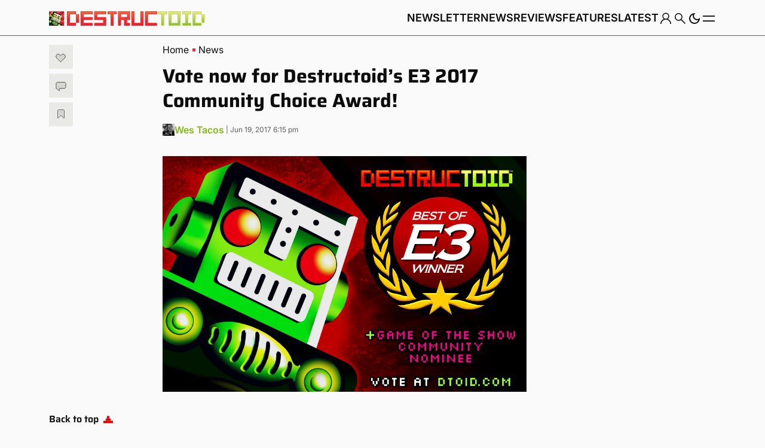

--- FILE ---
content_type: text/html; charset=UTF-8
request_url: https://www.destructoid.com/vote-now-for-destructoids-e3-2017-community-choice-award/
body_size: 85462
content:
<!doctype html>
<html class="no-js" lang="en-US">

<head>
	<link rel="preconnect" href="https://01.cdn.mediatradecraft.com/" crossorigin="" />
	<link rel="dns-prefetch" href="https://01.cdn.mediatradecraft.com/" />
	<link rel="preconnect" href="https://securepubads.g.doubleclick.net/" crossorigin="" />
	<link rel="dns-prefetch" href="https://securepubads.g.doubleclick.net/" />
	<link rel="preconnect" href="https://c.amazon-adsystem.com/" crossorigin="" />
	<link rel="dns-prefetch" href="https://c.amazon-adsystem.com/" />
	<link rel="preconnect" href="https://micro.rubiconproject.com/" crossorigin="" />
	<link rel="dns-prefetch" href="https://micro.rubiconproject.com/" />
	<link rel="preconnect" href="https://cdn.privacy-mgmt.com/" crossorigin="" />
	<link rel="dns-prefetch" href="https://cdn.privacy-mgmt.com/" />
	<script defer="true">"use strict"; function _typeof(t) { return (_typeof = "function" == typeof Symbol && "symbol" == typeof Symbol.iterator ? function (t) { return typeof t } : function (t) { return t && "function" == typeof Symbol && t.constructor === Symbol && t !== Symbol.prototype ? "symbol" : typeof t })(t) } !function () { var t = function () { var t, e, o = [], n = window, r = n; for (; r;) { try { if (r.frames.__tcfapiLocator) { t = r; break } } catch (t) { } if (r === n.top) break; r = r.parent } t || (!function t() { var e = n.document, o = !!n.frames.__tcfapiLocator; if (!o) if (e.body) { var r = e.createElement("iframe"); r.style.cssText = "display:none", r.name = "__tcfapiLocator", e.body.appendChild(r) } else setTimeout(t, 5); return !o }(), n.__tcfapi = function () { for (var t = arguments.length, n = new Array(t), r = 0; r < t; r++)n[r] = arguments[r]; if (!n.length) return o; "setGdprApplies" === n[0] ? n.length > 3 && 2 === parseInt(n[1], 10) && "boolean" == typeof n[3] && (e = n[3], "function" == typeof n[2] && n[2]("set", !0)) : "ping" === n[0] ? "function" == typeof n[2] && n[2]({ gdprApplies: e, cmpLoaded: !1, cmpStatus: "stub" }) : o.push(n) }, n.addEventListener("message", (function (t) { var e = "string" == typeof t.data, o = {}; if (e) try { o = JSON.parse(t.data) } catch (t) { } else o = t.data; var n = "object" === _typeof(o) && null !== o ? o.__tcfapiCall : null; n && window.__tcfapi(n.command, n.version, (function (o, r) { var a = { __tcfapiReturn: { returnValue: o, success: r, callId: n.callId } }; t && t.source && t.source.postMessage && t.source.postMessage(e ? JSON.stringify(a) : a, "*") }), n.parameter) }), !1)) }; "undefined" != typeof module ? module.exports = t : t() }();</script>
	<script defer="true">
		(function () { var e = false; var c = window; var t = document; function r() { if (!c.frames["__uspapiLocator"]) { if (t.body) { var a = t.body; var e = t.createElement("iframe"); e.style.cssText = "display:none"; e.name = "__uspapiLocator"; a.appendChild(e) } else { setTimeout(r, 5) } } } r(); function p() { var a = arguments; __uspapi.a = __uspapi.a || []; if (!a.length) { return __uspapi.a } else if (a[0] === "ping") { a[2]({ gdprAppliesGlobally: e, cmpLoaded: false }, true) } else { __uspapi.a.push([].slice.apply(a)) } } function l(t) { var r = typeof t.data === "string"; try { var a = r ? JSON.parse(t.data) : t.data; if (a.__cmpCall) { var n = a.__cmpCall; c.__uspapi(n.command, n.parameter, function (a, e) { var c = { __cmpReturn: { returnValue: a, success: e, callId: n.callId } }; t.source.postMessage(r ? JSON.stringify(c) : c, "*") }) } } catch (a) { } } if (typeof __uspapi !== "function") { c.__uspapi = p; __uspapi.msgHandler = l; c.addEventListener("message", l, false) } })();
	</script>
	<script defer="true">
		window.__gpp_addFrame = function (e) { if (!window.frames[e]) if (document.body) { var t = document.createElement("iframe"); t.style.cssText = "display:none", t.name = e, document.body.appendChild(t) } else window.setTimeout(window.__gpp_addFrame, 10, e) }, window.__gpp_stub = function () { var e = arguments; if (__gpp.queue = __gpp.queue || [], __gpp.events = __gpp.events || [], !e.length || 1 == e.length && "queue" == e[0]) return __gpp.queue; if (1 == e.length && "events" == e[0]) return __gpp.events; var t = e[0], p = e.length > 1 ? e[1] : null, s = e.length > 2 ? e[2] : null; if ("ping" === t) p({ gppVersion: "1.1", cmpStatus: "stub", cmpDisplayStatus: "hidden", signalStatus: "not ready", supportedAPIs: ["2:tcfeuv2", "5:tcfcav1", "6:uspv1", "7:usnatv1", "8:uscav1", "9:usvav1", "10:uscov1", "11:usutv1", "12:usctv1"], cmpId: 0, sectionList: [], applicableSections: [], gppString: "", parsedSections: {} }, !0); else if ("addEventListener" === t) { "lastId" in __gpp || (__gpp.lastId = 0), __gpp.lastId++; var n = __gpp.lastId; __gpp.events.push({ id: n, callback: p, parameter: s }), p({ eventName: "listenerRegistered", listenerId: n, data: !0, pingData: { gppVersion: "1.1", cmpStatus: "stub", cmpDisplayStatus: "hidden", signalStatus: "not ready", supportedAPIs: ["2:tcfeuv2", "5:tcfcav1", "6:uspv1", "7:usnatv1", "8:uscav1", "9:usvav1", "10:uscov1", "11:usutv1", "12:usctv1"], cmpId: 0, sectionList: [], applicableSections: [], gppString: "", parsedSections: {} } }, !0) } else if ("removeEventListener" === t) { for (var a = !1, i = 0; i < __gpp.events.length; i++)if (__gpp.events[i].id == s) { __gpp.events.splice(i, 1), a = !0; break } p({ eventName: "listenerRemoved", listenerId: s, data: a, pingData: { gppVersion: "1.1", cmpStatus: "stub", cmpDisplayStatus: "hidden", signalStatus: "not ready", supportedAPIs: ["2:tcfeuv2", "5:tcfcav1", "6:uspv1", "7:usnatv1", "8:uscav1", "9:usvav1", "10:uscov1", "11:usutv1", "12:usctv1"], cmpId: 0, sectionList: [], applicableSections: [], gppString: "", parsedSections: {} } }, !0) } else "hasSection" === t ? p(!1, !0) : "getSection" === t || "getField" === t ? p(null, !0) : __gpp.queue.push([].slice.apply(e)) }, window.__gpp_msghandler = function (e) { var t = "string" == typeof e.data; try { var p = t ? JSON.parse(e.data) : e.data } catch (e) { p = null } if ("object" == typeof p && null !== p && "__gppCall" in p) { var s = p.__gppCall; window.__gpp(s.command, (function (p, n) { var a = { __gppReturn: { returnValue: p, success: n, callId: s.callId } }; e.source.postMessage(t ? JSON.stringify(a) : a, "*") }), "parameter" in s ? s.parameter : null, "version" in s ? s.version : "1.1") } }, "__gpp" in window && "function" == typeof window.__gpp || (window.__gpp = window.__gpp_stub, window.addEventListener("message", window.__gpp_msghandler, !1), window.__gpp_addFrame("__gppLocator"));
	</script>
	<script>
		window._sp_queue = [];
		window._sp_ = {
			config: {
				accountId: 1247,
				baseEndpoint: 'https://cdn.privacy-mgmt.com',
				usnat: { includeUspApi: true },
				custom: {},
				gdpr: {},
				events: {
					onMessageChoiceSelect: function () { },
					onMessageReady: function () { },
					onMessageChoiceError: function () { },
					onPrivacyManagerAction: function () { },
					onPMCancel: function () { },
					onMessageReceiveData: function () { },
					onSPPMObjectReady: function () { },
					onConsentReady: function (consentUUID, euconsent) { },
					onError: function () { },
				}
			}
		}
	</script>
	<script src="https://cdn.privacy-mgmt.com/unified/wrapperMessagingWithoutDetection.js" defer="true"></script>
	<script src="https://c.amazon-adsystem.com/aax2/apstag.js" async="true"></script>
	<script src="https://securepubads.g.doubleclick.net/tag/js/gpt.js" async="true"></script>
		<script src="https://01.cdn.mediatradecraft.com/destructoid/main/main.js?template=article" async="true"></script>
	<link href="https://01.cdn.mediatradecraft.com/destructoid/main/main.css" media="print" onload="this.media='all'" rel="stylesheet" />

		<script>
			(async function () {
				try {
					const response = await fetch('/wp-json/navy/v1/tag?pid=A-6154B898BBD8E7536A775AC9-17&environment=production');
					const tag = await response.text();
					const script = document.createElement('script');
					script.type = 'text/javascript';
					script.innerHTML = tag;
					script.id = 'navy';
					document.head.appendChild(script);
				} catch (e) {
					console.error('navy error', e);
				}
			})();
	</script>

	<!-- Default for all pages -->
<meta charset="utf-8">
<meta name="viewport" content="width=device-width, initial-scale=1, shrink-to-fit=no">
<meta name="author" content="Gamers Group">
<meta name='robots' content='index, follow, max-image-preview:large, max-snippet:-1, max-video-preview:-1' />

<!-- Google Tag Manager for WordPress by gtm4wp.com -->
<script data-cfasync="false" data-pagespeed-no-defer>
	var gtm4wp_datalayer_name = "gtmDataLayer";
	var gtmDataLayer = gtmDataLayer || [];
</script>
<!-- End Google Tag Manager for WordPress by gtm4wp.com --><link fetchpriority="high" rel="preload" as="image" href="https://www.destructoid.com/wp-content/uploads/2020/12/443687-1.jpg?fit=1200%2C776" imagesrcset="https://www.destructoid.com/wp-content/uploads/2020/12/443687-1.jpg?w=1920 1920w, https://www.destructoid.com/wp-content/uploads/2020/12/443687-1.jpg?w=300 300w, https://www.destructoid.com/wp-content/uploads/2020/12/443687-1.jpg?w=768 768w, https://www.destructoid.com/wp-content/uploads/2020/12/443687-1.jpg?w=1024 1024w, https://www.destructoid.com/wp-content/uploads/2020/12/443687-1.jpg?w=1536 1536w" imagesizes="(max-width: 1200px) 100vw, 1200px"/>
	<!-- This site is optimized with the Yoast SEO Premium plugin v22.8 (Yoast SEO v22.8) - https://yoast.com/wordpress/plugins/seo/ -->
	<title>Vote now for Destructoid&#039;s E3 2017 Community Choice Award! &#8211; Destructoid</title>
	<link rel="canonical" href="https://www.destructoid.com/vote-now-for-destructoids-e3-2017-community-choice-award/" />
	<meta property="og:locale" content="en_US" />
	<meta property="og:type" content="article" />
	<meta property="og:title" content="Vote now for Destructoid&#039;s E3 2017 Community Choice Award!" />
	<meta property="og:url" content="https://www.destructoid.com/vote-now-for-destructoids-e3-2017-community-choice-award/" />
	<meta property="og:site_name" content="Destructoid" />
	<meta property="article:publisher" content="https://www.facebook.com/Destructoid/" />
	<meta property="article:published_time" content="2017-06-19T22:15:00+00:00" />
	<meta property="og:image" content="https://www.destructoid.com/wp-content/uploads/2020/12/443687-1.jpg" />
	<meta property="og:image:width" content="1920" />
	<meta property="og:image:height" content="1242" />
	<meta property="og:image:type" content="image/jpeg" />
	<meta name="author" content="Wes Tacos" />
	<meta name="twitter:card" content="summary_large_image" />
	<meta name="twitter:creator" content="@destructoid" />
	<meta name="twitter:site" content="@destructoid" />
	<script type="application/ld+json" class="yoast-schema-graph">{"@context":"https://schema.org","@graph":[{"@type":"NewsArticle","@id":"https://www.destructoid.com/vote-now-for-destructoids-e3-2017-community-choice-award/#article","isPartOf":{"@id":"https://www.destructoid.com/vote-now-for-destructoids-e3-2017-community-choice-award/"},"author":[{"@id":"https://www.destructoid.com/#/schema/person/332d5bf187216f7f251ddb9f5138fa79"}],"headline":"Vote now for Destructoid&#8217;s E3 2017 Community Choice Award!","datePublished":"2017-06-19T22:15:00+00:00","dateModified":"2017-06-19T22:15:00+00:00","mainEntityOfPage":{"@id":"https://www.destructoid.com/vote-now-for-destructoids-e3-2017-community-choice-award/"},"wordCount":260,"commentCount":0,"publisher":{"@id":"https://www.destructoid.com/#organization"},"image":{"@id":"https://www.destructoid.com/vote-now-for-destructoids-e3-2017-community-choice-award/#primaryimage"},"thumbnailUrl":"https://www.destructoid.com/wp-content/uploads/2020/12/443687-1.jpg?fit=1920%2C1242","keywords":["Awards","E3","Top Stories"],"articleSection":["News"],"inLanguage":"en-US","potentialAction":[{"@type":"CommentAction","name":"Comment","target":["https://www.destructoid.com/vote-now-for-destructoids-e3-2017-community-choice-award/#respond"]}],"copyrightYear":"2017","copyrightHolder":{"@id":"https://www.destructoid.com/#organization"}},{"@type":"WebPage","@id":"https://www.destructoid.com/vote-now-for-destructoids-e3-2017-community-choice-award/","url":"https://www.destructoid.com/vote-now-for-destructoids-e3-2017-community-choice-award/","name":"Vote now for Destructoid's E3 2017 Community Choice Award! &#8211; Destructoid","isPartOf":{"@id":"https://www.destructoid.com/#website"},"primaryImageOfPage":{"@id":"https://www.destructoid.com/vote-now-for-destructoids-e3-2017-community-choice-award/#primaryimage"},"image":{"@id":"https://www.destructoid.com/vote-now-for-destructoids-e3-2017-community-choice-award/#primaryimage"},"thumbnailUrl":"https://www.destructoid.com/wp-content/uploads/2020/12/443687-1.jpg?fit=1920%2C1242","datePublished":"2017-06-19T22:15:00+00:00","dateModified":"2017-06-19T22:15:00+00:00","breadcrumb":{"@id":"https://www.destructoid.com/vote-now-for-destructoids-e3-2017-community-choice-award/#breadcrumb"},"inLanguage":"en-US","potentialAction":[{"@type":"ReadAction","target":["https://www.destructoid.com/vote-now-for-destructoids-e3-2017-community-choice-award/"]}]},{"@type":"ImageObject","inLanguage":"en-US","@id":"https://www.destructoid.com/vote-now-for-destructoids-e3-2017-community-choice-award/#primaryimage","url":"https://www.destructoid.com/wp-content/uploads/2020/12/443687-1.jpg?fit=1920%2C1242","contentUrl":"https://www.destructoid.com/wp-content/uploads/2020/12/443687-1.jpg?fit=1920%2C1242","width":1920,"height":1242},{"@type":"BreadcrumbList","@id":"https://www.destructoid.com/vote-now-for-destructoids-e3-2017-community-choice-award/#breadcrumb","itemListElement":[{"@type":"ListItem","position":1,"name":"Home","item":"https://www.destructoid.com/"},{"@type":"ListItem","position":2,"name":"Vote now for Destructoid&#8217;s E3 2017 Community Choice Award!"}]},{"@type":"WebSite","@id":"https://www.destructoid.com/#website","url":"https://www.destructoid.com/","name":"Destructoid","description":"A Site About Video Games","publisher":{"@id":"https://www.destructoid.com/#organization"},"potentialAction":[{"@type":"SearchAction","target":{"@type":"EntryPoint","urlTemplate":"https://www.destructoid.com/?s={search_term_string}"},"query-input":"required name=search_term_string"}],"inLanguage":"en-US"},{"@type":"Organization","@id":"https://www.destructoid.com/#organization","name":"Destructoid","url":"https://www.destructoid.com/","logo":{"@type":"ImageObject","inLanguage":"en-US","@id":"https://www.destructoid.com/#/schema/logo/image/","url":"https://www.destructoid.com/wp-content/uploads/2020/09/destructoid-logo-new.png?fit=611%2C104","contentUrl":"https://www.destructoid.com/wp-content/uploads/2020/09/destructoid-logo-new.png?fit=611%2C104","width":611,"height":104,"caption":"Destructoid"},"image":{"@id":"https://www.destructoid.com/#/schema/logo/image/"},"sameAs":["https://www.facebook.com/Destructoid/","https://x.com/destructoid","https://www.instagram.com/destructoid/","https://www.linkedin.com/company/destructoid.com/","https://www.youtube.com/user/DTOID"]},{"@type":"Person","@id":"https://www.destructoid.com/#/schema/person/332d5bf187216f7f251ddb9f5138fa79","name":"Wes Tacos","image":{"@type":"ImageObject","inLanguage":"en-US","@id":"https://www.destructoid.com/#/schema/person/image/52dcc19d8a7b7ab7054237df2fb3876d","url":"https://www.destructoid.com/wp-content/uploads/2024/10/cropped-Wes-Tacos-avatar-184x184-1-96x96.webp","contentUrl":"https://www.destructoid.com/wp-content/uploads/2024/10/cropped-Wes-Tacos-avatar-184x184-1-96x96.webp","caption":"Wes Tacos"},"description":"Contest Baboon, part-time Mod, full-time dick joke specialist. Destructoid's official Hot Biscuits. I've personally backed exactly one KickStarter/crowdfunding project: Sony's PlayStation, by Dtoid community member darrenhupke.","url":"https://www.destructoid.com/author/wes-tacos/"}]}</script>
	<!-- / Yoast SEO Premium plugin. -->


<link rel='dns-prefetch' href='//static.addtoany.com' />
<link rel='dns-prefetch' href='//infinity-js.destructoid.com' />
<link rel='dns-prefetch' href='//stats.wp.com' />
<script id="wpp-js" src="https://www.destructoid.com/wp-content/plugins/wordpress-popular-posts/assets/js/wpp.min.js?ver=7.3.6" data-sampling="1" data-sampling-rate="100" data-api-url="https://www.destructoid.com/wp-json/wordpress-popular-posts" data-post-id="200911" data-token="aed6c653d7" data-lang="0" data-debug="0"></script>
<link rel="alternate" type="application/rss+xml" title="Destructoid &raquo; Vote now for Destructoid&#8217;s E3 2017 Community Choice Award! Comments Feed" href="https://www.destructoid.com/vote-now-for-destructoids-e3-2017-community-choice-award/feed/" />
		<!-- This site uses the Google Analytics by MonsterInsights plugin v8.15 - Using Analytics tracking - https://www.monsterinsights.com/ -->
							<script src="//www.googletagmanager.com/gtag/js?id=UA-550649-1"  data-cfasync="false" data-wpfc-render="false" async></script>
			<script data-cfasync="false" data-wpfc-render="false">
				var mi_version = '8.15';
				var mi_track_user = true;
				var mi_no_track_reason = '';
				
								var disableStrs = [
										'ga-disable-G-MVNJTGZFK4',
															'ga-disable-UA-550649-1',
									];

				/* Function to detect opted out users */
				function __gtagTrackerIsOptedOut() {
					for (var index = 0; index < disableStrs.length; index++) {
						if (document.cookie.indexOf(disableStrs[index] + '=true') > -1) {
							return true;
						}
					}

					return false;
				}

				/* Disable tracking if the opt-out cookie exists. */
				if (__gtagTrackerIsOptedOut()) {
					for (var index = 0; index < disableStrs.length; index++) {
						window[disableStrs[index]] = true;
					}
				}

				/* Opt-out function */
				function __gtagTrackerOptout() {
					for (var index = 0; index < disableStrs.length; index++) {
						document.cookie = disableStrs[index] + '=true; expires=Thu, 31 Dec 2099 23:59:59 UTC; path=/';
						window[disableStrs[index]] = true;
					}
				}

				if ('undefined' === typeof gaOptout) {
					function gaOptout() {
						__gtagTrackerOptout();
					}
				}
								window.dataLayer = window.dataLayer || [];

				window.MonsterInsightsDualTracker = {
					helpers: {},
					trackers: {},
				};
				if (mi_track_user) {
					function __gtagDataLayer() {
						dataLayer.push(arguments);
					}

					function __gtagTracker(type, name, parameters) {
						if (!parameters) {
							parameters = {};
						}

						if (parameters.send_to) {
							__gtagDataLayer.apply(null, arguments);
							return;
						}

						if (type === 'event') {
														parameters.send_to = monsterinsights_frontend.v4_id;
							var hookName = name;
							if (typeof parameters['event_category'] !== 'undefined') {
								hookName = parameters['event_category'] + ':' + name;
							}

							if (typeof MonsterInsightsDualTracker.trackers[hookName] !== 'undefined') {
								MonsterInsightsDualTracker.trackers[hookName](parameters);
							} else {
								__gtagDataLayer('event', name, parameters);
							}
							
														parameters.send_to = monsterinsights_frontend.ua;
							__gtagDataLayer(type, name, parameters);
													} else {
							__gtagDataLayer.apply(null, arguments);
						}
					}

					__gtagTracker('js', new Date());
					__gtagTracker('set', {
						'developer_id.dZGIzZG': true,
											});
										__gtagTracker('config', 'G-MVNJTGZFK4', {"forceSSL":"true","link_attribution":"true","focus_keyword":"focus_keyword_not_set","tags":"Awards,E3,Top Stories","author":"Wes Russow","category":"news","published_at":"2017-06-19T18:15:00-05:00"} );
															__gtagTracker('config', 'UA-550649-1', {"forceSSL":"true","link_attribution":"true","dimension1":"Wes Russow","dimension7":"focus_keyword_not_set","dimension8":"Awards,E3,Top Stories","dimension9":"news","dimension10":"2017-06-19T18:15:00-05:00"} );
										window.gtag = __gtagTracker;										(function () {
						/* https://developers.google.com/analytics/devguides/collection/analyticsjs/ */
						/* ga and __gaTracker compatibility shim. */
						var noopfn = function () {
							return null;
						};
						var newtracker = function () {
							return new Tracker();
						};
						var Tracker = function () {
							return null;
						};
						var p = Tracker.prototype;
						p.get = noopfn;
						p.set = noopfn;
						p.send = function () {
							var args = Array.prototype.slice.call(arguments);
							args.unshift('send');
							__gaTracker.apply(null, args);
						};
						var __gaTracker = function () {
							var len = arguments.length;
							if (len === 0) {
								return;
							}
							var f = arguments[len - 1];
							if (typeof f !== 'object' || f === null || typeof f.hitCallback !== 'function') {
								if ('send' === arguments[0]) {
									var hitConverted, hitObject = false, action;
									if ('event' === arguments[1]) {
										if ('undefined' !== typeof arguments[3]) {
											hitObject = {
												'eventAction': arguments[3],
												'eventCategory': arguments[2],
												'eventLabel': arguments[4],
												'value': arguments[5] ? arguments[5] : 1,
											}
										}
									}
									if ('pageview' === arguments[1]) {
										if ('undefined' !== typeof arguments[2]) {
											hitObject = {
												'eventAction': 'page_view',
												'page_path': arguments[2],
											}
										}
									}
									if (typeof arguments[2] === 'object') {
										hitObject = arguments[2];
									}
									if (typeof arguments[5] === 'object') {
										Object.assign(hitObject, arguments[5]);
									}
									if ('undefined' !== typeof arguments[1].hitType) {
										hitObject = arguments[1];
										if ('pageview' === hitObject.hitType) {
											hitObject.eventAction = 'page_view';
										}
									}
									if (hitObject) {
										action = 'timing' === arguments[1].hitType ? 'timing_complete' : hitObject.eventAction;
										hitConverted = mapArgs(hitObject);
										__gtagTracker('event', action, hitConverted);
									}
								}
								return;
							}

							function mapArgs(args) {
								var arg, hit = {};
								var gaMap = {
									'eventCategory': 'event_category',
									'eventAction': 'event_action',
									'eventLabel': 'event_label',
									'eventValue': 'event_value',
									'nonInteraction': 'non_interaction',
									'timingCategory': 'event_category',
									'timingVar': 'name',
									'timingValue': 'value',
									'timingLabel': 'event_label',
									'page': 'page_path',
									'location': 'page_location',
									'title': 'page_title',
								};
								for (arg in args) {
																		if (!(!args.hasOwnProperty(arg) || !gaMap.hasOwnProperty(arg))) {
										hit[gaMap[arg]] = args[arg];
									} else {
										hit[arg] = args[arg];
									}
								}
								return hit;
							}

							try {
								f.hitCallback();
							} catch (ex) {
							}
						};
						__gaTracker.create = newtracker;
						__gaTracker.getByName = newtracker;
						__gaTracker.getAll = function () {
							return [];
						};
						__gaTracker.remove = noopfn;
						__gaTracker.loaded = true;
						window['__gaTracker'] = __gaTracker;
					})();
									} else {
										console.log("");
					(function () {
						function __gtagTracker() {
							return null;
						}

						window['__gtagTracker'] = __gtagTracker;
						window['gtag'] = __gtagTracker;
					})();
									}
			</script>
				<!-- / Google Analytics by MonsterInsights -->
		<style id='wp-img-auto-sizes-contain-inline-css'>
img:is([sizes=auto i],[sizes^="auto," i]){contain-intrinsic-size:3000px 1500px}
/*# sourceURL=wp-img-auto-sizes-contain-inline-css */
</style>
<link rel='stylesheet' id='azonpress_block-cgb-block-style-css-css' href='https://www.destructoid.com/wp-content/plugins/azonpress/public/blocks/dist/blocks.style.build.css?ver=2.1.1' media='all' />
<link rel='stylesheet' id='load-fa-css' href='https://www.destructoid.com/wp-content/plugins/azonpress/public/blocks/icons/font-awesome-custom.css?ver=2.1.1' media='all' />
<style id='wp-block-library-inline-css'>
:root{--wp-block-synced-color:#7a00df;--wp-block-synced-color--rgb:122,0,223;--wp-bound-block-color:var(--wp-block-synced-color);--wp-editor-canvas-background:#ddd;--wp-admin-theme-color:#007cba;--wp-admin-theme-color--rgb:0,124,186;--wp-admin-theme-color-darker-10:#006ba1;--wp-admin-theme-color-darker-10--rgb:0,107,160.5;--wp-admin-theme-color-darker-20:#005a87;--wp-admin-theme-color-darker-20--rgb:0,90,135;--wp-admin-border-width-focus:2px}@media (min-resolution:192dpi){:root{--wp-admin-border-width-focus:1.5px}}.wp-element-button{cursor:pointer}:root .has-very-light-gray-background-color{background-color:#eee}:root .has-very-dark-gray-background-color{background-color:#313131}:root .has-very-light-gray-color{color:#eee}:root .has-very-dark-gray-color{color:#313131}:root .has-vivid-green-cyan-to-vivid-cyan-blue-gradient-background{background:linear-gradient(135deg,#00d084,#0693e3)}:root .has-purple-crush-gradient-background{background:linear-gradient(135deg,#34e2e4,#4721fb 50%,#ab1dfe)}:root .has-hazy-dawn-gradient-background{background:linear-gradient(135deg,#faaca8,#dad0ec)}:root .has-subdued-olive-gradient-background{background:linear-gradient(135deg,#fafae1,#67a671)}:root .has-atomic-cream-gradient-background{background:linear-gradient(135deg,#fdd79a,#004a59)}:root .has-nightshade-gradient-background{background:linear-gradient(135deg,#330968,#31cdcf)}:root .has-midnight-gradient-background{background:linear-gradient(135deg,#020381,#2874fc)}:root{--wp--preset--font-size--normal:16px;--wp--preset--font-size--huge:42px}.has-regular-font-size{font-size:1em}.has-larger-font-size{font-size:2.625em}.has-normal-font-size{font-size:var(--wp--preset--font-size--normal)}.has-huge-font-size{font-size:var(--wp--preset--font-size--huge)}.has-text-align-center{text-align:center}.has-text-align-left{text-align:left}.has-text-align-right{text-align:right}.has-fit-text{white-space:nowrap!important}#end-resizable-editor-section{display:none}.aligncenter{clear:both}.items-justified-left{justify-content:flex-start}.items-justified-center{justify-content:center}.items-justified-right{justify-content:flex-end}.items-justified-space-between{justify-content:space-between}.screen-reader-text{border:0;clip-path:inset(50%);height:1px;margin:-1px;overflow:hidden;padding:0;position:absolute;width:1px;word-wrap:normal!important}.screen-reader-text:focus{background-color:#ddd;clip-path:none;color:#444;display:block;font-size:1em;height:auto;left:5px;line-height:normal;padding:15px 23px 14px;text-decoration:none;top:5px;width:auto;z-index:100000}html :where(.has-border-color){border-style:solid}html :where([style*=border-top-color]){border-top-style:solid}html :where([style*=border-right-color]){border-right-style:solid}html :where([style*=border-bottom-color]){border-bottom-style:solid}html :where([style*=border-left-color]){border-left-style:solid}html :where([style*=border-width]){border-style:solid}html :where([style*=border-top-width]){border-top-style:solid}html :where([style*=border-right-width]){border-right-style:solid}html :where([style*=border-bottom-width]){border-bottom-style:solid}html :where([style*=border-left-width]){border-left-style:solid}html :where(img[class*=wp-image-]){height:auto;max-width:100%}:where(figure){margin:0 0 1em}html :where(.is-position-sticky){--wp-admin--admin-bar--position-offset:var(--wp-admin--admin-bar--height,0px)}@media screen and (max-width:600px){html :where(.is-position-sticky){--wp-admin--admin-bar--position-offset:0px}}

/*# sourceURL=wp-block-library-inline-css */
</style><style id='gamurs-ad-style-inline-css'>
.wp-block-gamurs-ad{--mobile-header-ad--height:0px;--wp-admin-bar--height:0px;--site-header--height:calc(1px*var(--wp--custom--top-nav--primary-container-spacing--desktop--height));--table-of-contents--height:0px;--primis--height:0px}@media(max-width:991px){.wp-block-gamurs-ad{--site-header--height:calc(1px*var(--wp--custom--top-nav--primary-container-spacing--mobile--height))}}@media(max-width:991px){body:has(.wp-block-gamurs-header-nav.header-scroll-hide) .wp-block-gamurs-ad{--site-header--height:0px}}body .fs-pushdown-sticky[data-google-query-id]~* .wp-block-gamurs-ad,body .pushdown-placeholder~* .wp-block-gamurs-ad,body [class^=htl-ad-][class$=_pushdown]~* .wp-block-gamurs-ad,body [class^=htlad-][class$=_pushdown]~* .wp-block-gamurs-ad{--container--pushdown-unit:50px}body.admin-bar .wp-block-gamurs-ad{--wp-admin-bar--height:32px}@media(max-width:782px){body.admin-bar .wp-block-gamurs-ad{--wp-admin-bar--height:0px}}@media(min-width:992px){.wp-block-gamurs-table-of-contents~* .wp-block-gamurs-ad,.wp-block-gamurs-table-of-contents~.wp-block-gamurs-ad{--table-of-contents--height:calc(var(--wp--custom--table-of-contents--title-container-spacing--padding-top)*1px) + calc(var(--wp--custom--table-of-contents--title-container-spacing--padding-bottom)*1px) + max(var(--wp--custom--icons--size--md),var(--gamurs--table-of-contents--site-header--line-height),calc(var(--wp--custom--icons--size--md) + var(--wp--custom--button--tertiary--icon-style-container--padding-top)*1px + var(--wp--custom--button--tertiary--icon-style-container--padding-bottom)*1px))}}@media(max-width:991px){.is-category-container.wp-block-gamurs-container .wp-block-gamurs-ad.has-wrapper{margin-left:calc(-1px*var(--wp--custom--block--category-container--mobile--padding-left))!important;margin-right:calc(-1px*var(--wp--custom--block--category-container--mobile--padding-right))!important}}.primis-player-container:has(.primis-player [id*=primis_playerSekindoSPlayer][style*="position: fixed"][style*="overflow: hidden"])~* .wp-block-gamurs-ad,.primis-player-container:has(.primis-player [id*=primis_playerSekindoSPlayer][style*="position: fixed"][style*="overflow: hidden"])~.wp-block-gamurs-ad{--primis--height:122.5px}.primis-player-container:has(.cnx-main-container.cnx-in-mobile .cnx-float)~* .wp-block-gamurs-ad,.primis-player-container:has(.cnx-main-container.cnx-in-mobile .cnx-float)~.wp-block-gamurs-ad{--primis--height:120px}.wp-block-gamurs-ad{align-items:center;display:flex;flex-direction:column;justify-content:center}.wp-block-gamurs-ad.has-wrapper{background-color:var(--wp--custom--ad-wrapper--color-bg)}@media(max-width:991px){.wp-block-gamurs-ad.has-wrapper{gap:calc(1px*var(--wp--custom--ad-wrapper--container-spacing--mobile--item-spacing));padding:calc(1px*var(--wp--custom--ad-wrapper--container-spacing--mobile--padding-top)) calc(1px*var(--wp--custom--ad-wrapper--container-spacing--mobile--padding-right)) calc(1px*var(--wp--custom--ad-wrapper--container-spacing--mobile--padding-bottom)) calc(1px*var(--wp--custom--ad-wrapper--container-spacing--mobile--padding-left))}}@media(min-width:992px){.wp-block-gamurs-ad.has-wrapper{gap:calc(1px*var(--wp--custom--ad-wrapper--container-spacing--desktop--item-spacing));padding:calc(1px*var(--wp--custom--ad-wrapper--container-spacing--desktop--padding-top)) calc(1px*var(--wp--custom--ad-wrapper--container-spacing--desktop--padding-right)) calc(1px*var(--wp--custom--ad-wrapper--container-spacing--desktop--padding-bottom)) calc(1px*var(--wp--custom--ad-wrapper--container-spacing--desktop--padding-left))}}.wp-block-gamurs-ad.position-top .wp-block-gamurs-ad__creative{align-items:flex-start}.wp-block-gamurs-ad.position-middle .wp-block-gamurs-ad__creative{align-items:center}.wp-block-gamurs-ad.position-bottom .wp-block-gamurs-ad__creative{align-items:flex-end}.wp-block-gamurs-ad.position-sticky .wp-block-gamurs-ad__creative{position:relative}.wp-block-gamurs-ad.position-sticky .wp-block-gamurs-ad__creative>*{height:-moz-min-content;height:min-content;position:sticky!important;top:calc(var(--mobile-header-ad--height) + var(--wp-admin-bar--height) + var(--site-header--height) + var(--table-of-contents--height) + var(--primis--height));transition:top .3s linear}.wp-block-gamurs-ad__wrapper-text{color:var(--wp--custom--ad-wrapper--color-fg);font-family:var(--wp--custom--ad-wrapper--type--font-family);font-size:var(--wp--custom--ad-wrapper--type--font-size);font-weight:var(--wp--custom--ad-wrapper--type--font-weight);letter-spacing:var(--wp--custom--ad-wrapper--type--letter-spacing);line-height:var(--wp--custom--ad-wrapper--type--line-height);margin-bottom:var(--wp--custom--ad-wrapper--type--paragraph-spacing);-webkit-text-decoration:var(--wp--custom--ad-wrapper--type--text-decoration);text-decoration:var(--wp--custom--ad-wrapper--type--text-decoration);text-indent:var(--wp--custom--ad-wrapper--type--paragraph-indent);text-transform:var(--wp--custom--ad-wrapper--type--text-transform)}.wp-block-gamurs-ad__creative{min-height:300px;width:100%}.wp-block-gamurs-ad__creative>*{margin:0 auto!important;width:100%}.wp-block-gamurs-ad.min-height{min-height:300px}.wp-block-gamurs-ad.is-table-ad .wp-block-gamurs-ad__creative{display:flex;min-height:50px}@media(min-width:992px){.wp-block-gamurs-ad.is-table-ad .wp-block-gamurs-ad__creative{min-height:90px}}.wp-block-gamurs-ad.is-video-ad{z-index:1}.wp-block-gamurs-ad.is-video-ad .wp-block-gamurs-ad__creative{align-items:center;display:flex;flex-direction:column;text-align:center}@media(max-width:991px){.wp-block-gamurs-ad.is-video-ad .wp-block-gamurs-ad__creative{gap:calc(1px*var(--wp--custom--ad-wrapper--container-spacing--mobile--item-spacing))}}@media(min-width:992px){.wp-block-gamurs-ad.is-video-ad .wp-block-gamurs-ad__creative{gap:calc(1px*var(--wp--custom--ad-wrapper--container-spacing--desktop--item-spacing))}}.wp-block-gamurs-ad.is-video-ad .wp-block-gamurs-ad__creative .primis-player-title,.wp-block-gamurs-ad.is-video-ad .wp-block-gamurs-ad__creative .video-player-title{color:var(--wp--custom--ad-wrapper--color-fg);font-family:var(--wp--custom--ad-wrapper--type--font-family);font-size:var(--wp--custom--ad-wrapper--type--font-size);font-weight:var(--wp--custom--ad-wrapper--type--font-weight);letter-spacing:var(--wp--custom--ad-wrapper--type--letter-spacing);line-height:var(--wp--custom--ad-wrapper--type--line-height);-webkit-text-decoration:var(--wp--custom--ad-wrapper--type--text-decoration);text-decoration:var(--wp--custom--ad-wrapper--type--text-decoration);text-indent:var(--wp--custom--ad-wrapper--type--paragraph-indent);text-transform:var(--wp--custom--ad-wrapper--type--text-transform)}

/*# sourceURL=https://www.destructoid.com/wp-content/plugins/gamurs-wordpress-blocks/build/ad/style-index.css */
</style>
<style id='global-styles-inline-css'>
:root{--wp--preset--aspect-ratio--square: 1;--wp--preset--aspect-ratio--4-3: 4/3;--wp--preset--aspect-ratio--3-4: 3/4;--wp--preset--aspect-ratio--3-2: 3/2;--wp--preset--aspect-ratio--2-3: 2/3;--wp--preset--aspect-ratio--16-9: 16/9;--wp--preset--aspect-ratio--9-16: 9/16;--wp--preset--color--black: #000000;--wp--preset--color--cyan-bluish-gray: #abb8c3;--wp--preset--color--white: #ffffff;--wp--preset--color--pale-pink: #f78da7;--wp--preset--color--vivid-red: #cf2e2e;--wp--preset--color--luminous-vivid-orange: #ff6900;--wp--preset--color--luminous-vivid-amber: #fcb900;--wp--preset--color--light-green-cyan: #7bdcb5;--wp--preset--color--vivid-green-cyan: #00d084;--wp--preset--color--pale-cyan-blue: #8ed1fc;--wp--preset--color--vivid-cyan-blue: #0693e3;--wp--preset--color--vivid-purple: #9b51e0;--wp--preset--gradient--vivid-cyan-blue-to-vivid-purple: linear-gradient(135deg,rgb(6,147,227) 0%,rgb(155,81,224) 100%);--wp--preset--gradient--light-green-cyan-to-vivid-green-cyan: linear-gradient(135deg,rgb(122,220,180) 0%,rgb(0,208,130) 100%);--wp--preset--gradient--luminous-vivid-amber-to-luminous-vivid-orange: linear-gradient(135deg,rgb(252,185,0) 0%,rgb(255,105,0) 100%);--wp--preset--gradient--luminous-vivid-orange-to-vivid-red: linear-gradient(135deg,rgb(255,105,0) 0%,rgb(207,46,46) 100%);--wp--preset--gradient--very-light-gray-to-cyan-bluish-gray: linear-gradient(135deg,rgb(238,238,238) 0%,rgb(169,184,195) 100%);--wp--preset--gradient--cool-to-warm-spectrum: linear-gradient(135deg,rgb(74,234,220) 0%,rgb(151,120,209) 20%,rgb(207,42,186) 40%,rgb(238,44,130) 60%,rgb(251,105,98) 80%,rgb(254,248,76) 100%);--wp--preset--gradient--blush-light-purple: linear-gradient(135deg,rgb(255,206,236) 0%,rgb(152,150,240) 100%);--wp--preset--gradient--blush-bordeaux: linear-gradient(135deg,rgb(254,205,165) 0%,rgb(254,45,45) 50%,rgb(107,0,62) 100%);--wp--preset--gradient--luminous-dusk: linear-gradient(135deg,rgb(255,203,112) 0%,rgb(199,81,192) 50%,rgb(65,88,208) 100%);--wp--preset--gradient--pale-ocean: linear-gradient(135deg,rgb(255,245,203) 0%,rgb(182,227,212) 50%,rgb(51,167,181) 100%);--wp--preset--gradient--electric-grass: linear-gradient(135deg,rgb(202,248,128) 0%,rgb(113,206,126) 100%);--wp--preset--gradient--midnight: linear-gradient(135deg,rgb(2,3,129) 0%,rgb(40,116,252) 100%);--wp--preset--font-size--small: 13px;--wp--preset--font-size--medium: 20px;--wp--preset--font-size--large: 36px;--wp--preset--font-size--x-large: 42px;--wp--preset--spacing--20: 0.44rem;--wp--preset--spacing--30: 0.67rem;--wp--preset--spacing--40: 1rem;--wp--preset--spacing--50: 1.5rem;--wp--preset--spacing--60: 2.25rem;--wp--preset--spacing--70: 3.38rem;--wp--preset--spacing--80: 5.06rem;--wp--preset--shadow--natural: 6px 6px 9px rgba(0, 0, 0, 0.2);--wp--preset--shadow--deep: 12px 12px 50px rgba(0, 0, 0, 0.4);--wp--preset--shadow--sharp: 6px 6px 0px rgba(0, 0, 0, 0.2);--wp--preset--shadow--outlined: 6px 6px 0px -3px rgb(255, 255, 255), 6px 6px rgb(0, 0, 0);--wp--preset--shadow--crisp: 6px 6px 0px rgb(0, 0, 0);}:root { --wp--style--global--content-size: 840px;--wp--style--global--wide-size: 840px; }:where(body) { margin: 0; }.wp-site-blocks > .alignleft { float: left; margin-right: 2em; }.wp-site-blocks > .alignright { float: right; margin-left: 2em; }.wp-site-blocks > .aligncenter { justify-content: center; margin-left: auto; margin-right: auto; }:where(.is-layout-flex){gap: 0.5em;}:where(.is-layout-grid){gap: 0.5em;}.is-layout-flow > .alignleft{float: left;margin-inline-start: 0;margin-inline-end: 2em;}.is-layout-flow > .alignright{float: right;margin-inline-start: 2em;margin-inline-end: 0;}.is-layout-flow > .aligncenter{margin-left: auto !important;margin-right: auto !important;}.is-layout-constrained > .alignleft{float: left;margin-inline-start: 0;margin-inline-end: 2em;}.is-layout-constrained > .alignright{float: right;margin-inline-start: 2em;margin-inline-end: 0;}.is-layout-constrained > .aligncenter{margin-left: auto !important;margin-right: auto !important;}.is-layout-constrained > :where(:not(.alignleft):not(.alignright):not(.alignfull)){max-width: var(--wp--style--global--content-size);margin-left: auto !important;margin-right: auto !important;}.is-layout-constrained > .alignwide{max-width: var(--wp--style--global--wide-size);}body .is-layout-flex{display: flex;}.is-layout-flex{flex-wrap: wrap;align-items: center;}.is-layout-flex > :is(*, div){margin: 0;}body .is-layout-grid{display: grid;}.is-layout-grid > :is(*, div){margin: 0;}body{padding-top: 0px;padding-right: 0px;padding-bottom: 0px;padding-left: 0px;}:root :where(.wp-element-button, .wp-block-button__link){background-color: #32373c;border-width: 0;color: #fff;font-family: inherit;font-size: inherit;font-style: inherit;font-weight: inherit;letter-spacing: inherit;line-height: inherit;padding-top: calc(0.667em + 2px);padding-right: calc(1.333em + 2px);padding-bottom: calc(0.667em + 2px);padding-left: calc(1.333em + 2px);text-decoration: none;text-transform: inherit;}.has-black-color{color: var(--wp--preset--color--black) !important;}.has-cyan-bluish-gray-color{color: var(--wp--preset--color--cyan-bluish-gray) !important;}.has-white-color{color: var(--wp--preset--color--white) !important;}.has-pale-pink-color{color: var(--wp--preset--color--pale-pink) !important;}.has-vivid-red-color{color: var(--wp--preset--color--vivid-red) !important;}.has-luminous-vivid-orange-color{color: var(--wp--preset--color--luminous-vivid-orange) !important;}.has-luminous-vivid-amber-color{color: var(--wp--preset--color--luminous-vivid-amber) !important;}.has-light-green-cyan-color{color: var(--wp--preset--color--light-green-cyan) !important;}.has-vivid-green-cyan-color{color: var(--wp--preset--color--vivid-green-cyan) !important;}.has-pale-cyan-blue-color{color: var(--wp--preset--color--pale-cyan-blue) !important;}.has-vivid-cyan-blue-color{color: var(--wp--preset--color--vivid-cyan-blue) !important;}.has-vivid-purple-color{color: var(--wp--preset--color--vivid-purple) !important;}.has-black-background-color{background-color: var(--wp--preset--color--black) !important;}.has-cyan-bluish-gray-background-color{background-color: var(--wp--preset--color--cyan-bluish-gray) !important;}.has-white-background-color{background-color: var(--wp--preset--color--white) !important;}.has-pale-pink-background-color{background-color: var(--wp--preset--color--pale-pink) !important;}.has-vivid-red-background-color{background-color: var(--wp--preset--color--vivid-red) !important;}.has-luminous-vivid-orange-background-color{background-color: var(--wp--preset--color--luminous-vivid-orange) !important;}.has-luminous-vivid-amber-background-color{background-color: var(--wp--preset--color--luminous-vivid-amber) !important;}.has-light-green-cyan-background-color{background-color: var(--wp--preset--color--light-green-cyan) !important;}.has-vivid-green-cyan-background-color{background-color: var(--wp--preset--color--vivid-green-cyan) !important;}.has-pale-cyan-blue-background-color{background-color: var(--wp--preset--color--pale-cyan-blue) !important;}.has-vivid-cyan-blue-background-color{background-color: var(--wp--preset--color--vivid-cyan-blue) !important;}.has-vivid-purple-background-color{background-color: var(--wp--preset--color--vivid-purple) !important;}.has-black-border-color{border-color: var(--wp--preset--color--black) !important;}.has-cyan-bluish-gray-border-color{border-color: var(--wp--preset--color--cyan-bluish-gray) !important;}.has-white-border-color{border-color: var(--wp--preset--color--white) !important;}.has-pale-pink-border-color{border-color: var(--wp--preset--color--pale-pink) !important;}.has-vivid-red-border-color{border-color: var(--wp--preset--color--vivid-red) !important;}.has-luminous-vivid-orange-border-color{border-color: var(--wp--preset--color--luminous-vivid-orange) !important;}.has-luminous-vivid-amber-border-color{border-color: var(--wp--preset--color--luminous-vivid-amber) !important;}.has-light-green-cyan-border-color{border-color: var(--wp--preset--color--light-green-cyan) !important;}.has-vivid-green-cyan-border-color{border-color: var(--wp--preset--color--vivid-green-cyan) !important;}.has-pale-cyan-blue-border-color{border-color: var(--wp--preset--color--pale-cyan-blue) !important;}.has-vivid-cyan-blue-border-color{border-color: var(--wp--preset--color--vivid-cyan-blue) !important;}.has-vivid-purple-border-color{border-color: var(--wp--preset--color--vivid-purple) !important;}.has-vivid-cyan-blue-to-vivid-purple-gradient-background{background: var(--wp--preset--gradient--vivid-cyan-blue-to-vivid-purple) !important;}.has-light-green-cyan-to-vivid-green-cyan-gradient-background{background: var(--wp--preset--gradient--light-green-cyan-to-vivid-green-cyan) !important;}.has-luminous-vivid-amber-to-luminous-vivid-orange-gradient-background{background: var(--wp--preset--gradient--luminous-vivid-amber-to-luminous-vivid-orange) !important;}.has-luminous-vivid-orange-to-vivid-red-gradient-background{background: var(--wp--preset--gradient--luminous-vivid-orange-to-vivid-red) !important;}.has-very-light-gray-to-cyan-bluish-gray-gradient-background{background: var(--wp--preset--gradient--very-light-gray-to-cyan-bluish-gray) !important;}.has-cool-to-warm-spectrum-gradient-background{background: var(--wp--preset--gradient--cool-to-warm-spectrum) !important;}.has-blush-light-purple-gradient-background{background: var(--wp--preset--gradient--blush-light-purple) !important;}.has-blush-bordeaux-gradient-background{background: var(--wp--preset--gradient--blush-bordeaux) !important;}.has-luminous-dusk-gradient-background{background: var(--wp--preset--gradient--luminous-dusk) !important;}.has-pale-ocean-gradient-background{background: var(--wp--preset--gradient--pale-ocean) !important;}.has-electric-grass-gradient-background{background: var(--wp--preset--gradient--electric-grass) !important;}.has-midnight-gradient-background{background: var(--wp--preset--gradient--midnight) !important;}.has-small-font-size{font-size: var(--wp--preset--font-size--small) !important;}.has-medium-font-size{font-size: var(--wp--preset--font-size--medium) !important;}.has-large-font-size{font-size: var(--wp--preset--font-size--large) !important;}.has-x-large-font-size{font-size: var(--wp--preset--font-size--x-large) !important;}
/*# sourceURL=global-styles-inline-css */
</style>

<link rel='stylesheet' id='azonpress_media_button-css' href='https://www.destructoid.com/wp-content/plugins/azonpress/public/css/media_button.css?ver=2.1.1' media='all' />
<link rel='stylesheet' id='gamurs-icons-css' href='https://www.destructoid.com/wp-content/plugins/gamurs-wordpress-blocks/inc/icons/gamurs_icon_library.css?ver=2025-04-11' media='all' />
<link rel='stylesheet' id='gamurs-crit-styles-css' href='https://www.destructoid.com/wp-content/plugins/gamurs-wordpress-blocks/css/crit-style.css?ver=2025-04-11' media='all' />
<link rel='stylesheet' id='gamurs-generic-styles-css' href='https://www.destructoid.com/wp-content/plugins/gamurs-wordpress-blocks/css/style.css?ver=2025-04-11' media='all' />
<link rel='stylesheet' id='awesome-notifications-css' href='https://www.destructoid.com/wp-content/plugins/cbxwpbookmark/assets/vendors/awesome-notifications/style.css?ver=2.0.6' media='all' />
<link rel='stylesheet' id='cbxwpbookmarkpublic-css-css' href='https://www.destructoid.com/wp-content/plugins/cbxwpbookmark/assets/css/cbxwpbookmark-public.css?ver=2.0.6' media='all' />
<link rel='stylesheet' id='bootstrap-grid-css' href='https://www.destructoid.com/wp-content/plugins/cbxwpbookmarkaddon/assets/css/bootstrap-grid/bootstrap-grid.min.css?ver=2.0.5' media='all' />
<link rel='stylesheet' id='cbxwpbookmarkaddon-css' href='https://www.destructoid.com/wp-content/plugins/cbxwpbookmarkaddon/assets/css/cbxwpbookmarkaddon.css?ver=2.0.5' media='all' />
<link rel='stylesheet' id='hurrytimer-css' href='https://www.destructoid.com/wp-content/uploads/hurrytimer/css/0b9637d574f6914d.css?ver=6.9' media='all' />
<link rel='stylesheet' id='wordpress-popular-posts-css-css' href='https://www.destructoid.com/wp-content/plugins/wordpress-popular-posts/assets/css/wpp.css?ver=7.3.6' media='all' />
<link rel='stylesheet' id='bootstrap-style-css' href='https://www.destructoid.com/wp-content/themes/destructoid2025/assets/css/bootstrap.min.css?ver=5.3.3' media='all' />
<link rel='stylesheet' id='destructoid-theme-light-css' href='https://www.destructoid.com/wp-content/themes/destructoid2025/assets/css/themes/light.css?ver=2.0.5' media='all' />
<link rel='stylesheet' id='destructoid-theme-dark-css' href='https://www.destructoid.com/wp-content/themes/destructoid2025/assets/css/themes/dark.css?ver=2.0.5' media='all' />
<link rel='stylesheet' id='destructoid-theme-switcher-css' href='https://www.destructoid.com/wp-content/themes/destructoid2025/assets/css/themes/theme-switcher.css?ver=2.0.5' media='all' />
<link rel='stylesheet' id='destructoid-style-css' href='https://www.destructoid.com/wp-content/themes/destructoid2025/assets/css/style.css?ver=2.0.5' media='all' />
<link rel='stylesheet' id='destructoid-style-single-css' href='https://www.destructoid.com/wp-content/themes/destructoid2025/assets/css/style-single.css?ver=2.0.5' media='all' />
<link rel='stylesheet' id='addtoany-css' href='https://www.destructoid.com/wp-content/plugins/add-to-any/addtoany.min.css?ver=1.16' media='all' />
<script id="loadmore-js-extra">
var wp_loadmore_ajax = {"ajax_url":"https://www.destructoid.com/wp-admin/admin-ajax.php","nonce":"1c2c237e79"};
//# sourceURL=loadmore-js-extra
</script>
<script src="https://www.destructoid.com/wp-content/plugins/gamurs-wordpress-blocks/inc/../js/build/article-group-load-more.js?ver=2023-11-09" id="loadmore-js" defer data-wp-strategy="defer"></script>
<script src="https://www.destructoid.com/wp-content/plugins/google-analytics-premium/assets/js/frontend-gtag.min.js?ver=8.15" id="monsterinsights-frontend-script-js"></script>
<script data-cfasync="false" data-wpfc-render="false" id='monsterinsights-frontend-script-js-extra'>var monsterinsights_frontend = {"js_events_tracking":"true","download_extensions":"doc,pdf,ppt,zip,xls,docx,pptx,xlsx","inbound_paths":"[{\"path\":\"\\\/go\\\/\",\"label\":\"affiliate\"},{\"path\":\"\\\/recommend\\\/\",\"label\":\"affiliate\"}]","home_url":"https:\/\/www.destructoid.com","hash_tracking":"false","ua":"UA-550649-1","v4_id":"G-MVNJTGZFK4"};</script>
<script id="addtoany-core-js-before">
window.a2a_config=window.a2a_config||{};a2a_config.callbacks=[];a2a_config.overlays=[];a2a_config.templates={};
a2a_config.icon_color="transparent,#ffffff";

//# sourceURL=addtoany-core-js-before
</script>
<script defer src="https://static.addtoany.com/menu/page.js" id="addtoany-core-js"></script>
<script src="https://www.destructoid.com/wp-includes/js/jquery/jquery.min.js?ver=3.7.1" id="jquery-core-js"></script>
<script defer src="https://www.destructoid.com/wp-content/plugins/add-to-any/addtoany.min.js?ver=1.1" id="addtoany-jquery-js"></script>
<script src="https://www.destructoid.com/wp-content/plugins/gamurs-group-lazy-load-embeds/gamurs-group-lazy-load-embeds.js?ver=1.1.0" id="GAMURSGroup_LazyLoad_Embeds-js" defer data-wp-strategy="defer"></script>
<script src="https://infinity-js.destructoid.com/destructoid" id="gamurs-infinite-scroll-js" defer data-wp-strategy="defer"></script>
<script src="https://www.destructoid.com/wp-content/themes/destructoid2025/assets/js/bootstrap.bundle.min.js?ver=5.3.3" id="bootstrap-scripts-js" defer data-wp-strategy="defer"></script>
<script src="https://www.destructoid.com/wp-content/themes/destructoid2025/assets/js/scripts.js?ver=2.0.5" id="destructoid-scripts-js" defer data-wp-strategy="defer"></script>
<script src="https://www.destructoid.com/wp-content/themes/destructoid2025/assets/js/scripts-single.js?ver=2.0.5" id="destructoid-scripts-single-js" defer data-wp-strategy="defer"></script>
<script src="https://www.destructoid.com/wp-content/themes/destructoid2025/assets/js/bookmark-sync.js?ver=2.0.5" id="destructoid-bookmark-sync-js" defer data-wp-strategy="defer"></script>
<script id="favorites-js-extra">
var favorites_data = {"ajaxurl":"https://www.destructoid.com/wp-admin/admin-ajax.php","nonce":"8c7ba80c92","favorite":"\u003Cimg src='/wp-content/themes/destructoid2025/assets/img/icons/likes-off.png'\u003E","favorited":"\u003Cimg src='/wp-content/themes/destructoid2025/assets/img/icons/likes-on.png'\u003E","includecount":"1","indicate_loading":"","loading_text":"Loading","loading_image":"","loading_image_active":"","loading_image_preload":"","cache_enabled":"1","button_options":{"button_type":"custom","custom_colors":true,"box_shadow":false,"include_count":true,"default":{"background_default":false,"border_default":false,"text_default":false,"icon_default":false,"count_default":false},"active":{"background_active":false,"border_active":false,"text_active":false,"icon_active":false,"count_active":false}},"authentication_modal_content":"\u003Cp\u003EPlease login to add favorites.\u003C/p\u003E\u003Cp\u003E\u003Ca href=\"#\" data-favorites-modal-close\u003EDismiss this notice\u003C/a\u003E\u003C/p\u003E","authentication_redirect":"","dev_mode":"","logged_in":"","user_id":"0","authentication_redirect_url":"https://www.destructoid.com/robotsneversleep/"};
//# sourceURL=favorites-js-extra
</script>
<script src="https://www.destructoid.com/wp-content/plugins/favorites/assets/js/favorites.min.js?ver=2.3.6" id="favorites-js"></script>
<link rel='shortlink' href='https://www.destructoid.com/?p=200911' />
      <script type="text/javascript">
        (function() {
          /** CONFIGURATION START **/
          var _sf_async_config = window._sf_async_config = (window._sf_async_config || {});
          _sf_async_config.uid = 66987;
          _sf_async_config.domain = 'destructoid.com'; //CHANGE THIS TO THE ROOT DOMAIN
          _sf_async_config.flickerControl = false;
          _sf_async_config.useCanonical = true;
          _sf_async_config.useCanonicalDomain = true;
                                                              _sf_async_config.sections = 'News,Awards,E3,Top Stories'; // CHANGE THIS TO YOUR SECTION NAME(s)
              _sf_async_config.authors = 'Wes Tacos'; // CHANGE THIS TO YOUR AUTHOR NAME(s)
                                /** CONFIGURATION END **/
          function loadChartbeat() {
              var e = document.createElement('script');
              var n = document.getElementsByTagName('script')[0];
              e.type = 'text/javascript';
              e.async = true;
              e.src = '//static.chartbeat.com/js/chartbeat.js';
              n.parentNode.insertBefore(e, n);
          }
          loadChartbeat();
        })();
      </script>
      <script async src="//static.chartbeat.com/js/chartbeat_mab.js"></script>
          <script type="text/javascript" async>
        ;(function(p,l,o,w,i,n,g){if(!p[i]){p.GlobalSnowplowNamespace=p.GlobalSnowplowNamespace||[]; p.GlobalSnowplowNamespace.push(i);p[i]=function(){(p[i].q=p[i].q||[]).push(arguments) };p[i].q=p[i].q||[];n=l.createElement(o);g=l.getElementsByTagName(o)[0];n.async=1; n.src=w;g.parentNode.insertBefore(n,g)}}(window,document,"script","https://www.destructoid.com/plow-lite-bundle","snowplow"));
      </script>
      <script>
        window.snowplow('newTracker', 'sp1', 'https://spc.destructoid.com/', { 
          appId: 'destructoid-web',
        });

                window.snowplow('addGlobalContexts', [              {
          schema: 'iglu:group.gamurs/article_context/jsonschema/1-0-0',
          data: {
            id: '200911',
            authors: 'Wes Tacos',
            authorIds: '11',
            articleType: '',
            categories: 'News',
            publishedDate: '2017-06-19T18:15:00-05:00',
            lastModifiedDate: '2017-06-19T18:15:00-05:00',
            tags: 'Awards,E3,Top Stories',
            title: 'Vote now for Destructoid&#8217;s E3 2017 Community Choice Award!',
          }
        }
          ]);
        
        let siteTheme = window.localStorage.getItem("GAMURS_Wordpress-theme");
        let colorScheme = 'Unknown';
        if (window.matchMedia) {
            if (window.matchMedia('(prefers-color-scheme: dark)').matches) {
              colorScheme = 'Dark';
            } else if (window.matchMedia('(prefers-color-scheme: light)').matches) {
              colorScheme = 'Light';
            }
        }
        window.snowplow('addGlobalContexts', [{
          schema: 'iglu:group.gamurs/site_theme_context/jsonschema/1-1-0',
          data: {
            siteTheme: siteTheme,
            preferredTheme: colorScheme,
          }
        }]);

        snowplow('enableActivityTracking', { 
          minimumVisitLength: 5,
          heartbeatDelay: 10,
        });

        var proxyActiveFeatures = window.gg_cfproxy_active_features || [];    
        console.log("gb active features from proxy:", proxyActiveFeatures); 
        proxyActiveFeatures.forEach(function(feature) {
          if (feature.experiment && feature.experimentResult) {
            window.snowplow('trackStructEvent', {
              category: 'Experiments',
              action: 'GrowthBook Experiment Viewed',
              label: feature.experiment.key,
              property: feature.experimentResult.key,
            });
          }
        });

        setTimeout(function() {
          window.snowplow('trackPageView');
        }, 100);

        window.top.addEventListener('primisPlayerInit', function (e) {
          if (e.detail.playerApiId == 'primisPlayer') {
            var player = e.detail;
            player.addEventListener('adStarted', function (val) {
              window.snowplow('trackSelfDescribingEvent', {
                event: {
                  schema: 'iglu:group.gamurs/primis_ad_impression/jsonschema/1-0-0',
                  data: {
                    impressionValue: val.impValue,
                    servingFee: val.servingFee,
                  }
                },
              });
            });
          }
        });
      </script>
        		    		<script>
				(() => {
					let connatix_pid = '1e672ff8-4c24-406b-99c5-f464ff0eba8a';
					if (window.innerWidth > 991) {
						connatix_pid = '1e672ff8-4c24-406b-99c5-f464ff0eba8a';
					}
					!function(n){if(!window.cnx){window.cnx={},window.cnx.cmd=[];var t=n.createElement('iframe');t.src='javascript:false'; t.display='none',t.onload=function(){var n=t.contentWindow.document,c=n.createElement('script');c.src=`//cd.connatix.com/connatix.player.js?cid=8c291e82-ffc2-4a2c-9933-fdcc64b0f106&pid=${connatix_pid}`,c.setAttribute('async','1'),c.setAttribute('type','text/javascript'),n.body.appendChild(c)},n.head.appendChild(t)}}(document);
				})();
			</script>
    					<style>img#wpstats{display:none}</style>
		
<!-- Google Tag Manager for WordPress by gtm4wp.com -->
<!-- GTM Container placement set to automatic -->
<script data-cfasync="false" data-pagespeed-no-defer type="text/javascript">
	var dataLayer_content = {"visitorLoginState":"logged-out","pageTitle":"Vote now for Destructoid&#039;s E3 2017 Community Choice Award! &#8211; Destructoid","pagePostType":"post","pagePostType2":"single-post","pageCategory":["news"],"pageAttributes":["awards","e3","top-stories"],"pagePostAuthor":"Wes Tacos","pagePostDate":"19 June 2017","pagePostDateYear":"2017","pagePostDateMonth":"06","pagePostDateDay":"19","pagePostDateDayName":"Monday","pagePostDateHour":"18","pagePostDateMinute":"15","pagePostDateIso":"2017-06-19T18:15:00-05:00","pagePostDateUnix":1497896100,"postID":200911,"postFormat":"standard"};
	gtmDataLayer.push( dataLayer_content );
</script>
<script data-cfasync="false">
(function(w,d,s,l,i){w[l]=w[l]||[];w[l].push({'gtm.start':
new Date().getTime(),event:'gtm.js'});var f=d.getElementsByTagName(s)[0],
j=d.createElement(s),dl=l!='dataLayer'?'&l='+l:'';j.async=true;j.src=
'//www.googletagmanager.com/gtm.'+'js?id='+i+dl;f.parentNode.insertBefore(j,f);
})(window,document,'script','gtmDataLayer','GTM-NWJQJXJ');
</script>
<!-- End Google Tag Manager -->
<!-- End Google Tag Manager for WordPress by gtm4wp.com -->            <style id="wpp-loading-animation-styles">@-webkit-keyframes bgslide{from{background-position-x:0}to{background-position-x:-200%}}@keyframes bgslide{from{background-position-x:0}to{background-position-x:-200%}}.wpp-widget-block-placeholder,.wpp-shortcode-placeholder{margin:0 auto;width:60px;height:3px;background:#dd3737;background:linear-gradient(90deg,#dd3737 0%,#571313 10%,#dd3737 100%);background-size:200% auto;border-radius:3px;-webkit-animation:bgslide 1s infinite linear;animation:bgslide 1s infinite linear}</style>
            			<link rel="preconnect" href="https://securepubads.g.doubleclick.net">
			<link rel="preload" href="https://securepubads.g.doubleclick.net/tag/js/gpt.js" as="script">
			<link rel="preload" href="https://c.amazon-adsystem.com/aax2/apstag.js" as="script">
						<script>
				window.htlbid = window.htlbid || {};
				htlbid.cmd = htlbid.cmd || [];

				// Wait for consent before initializing HTL
				function initHTL() {
					htlbid.cmd.push(function () {
						htlbid.setTargeting("is_testing", "no");
						htlbid.setTargeting("is_home", "no");
						htlbid.setTargeting("is_unified", "no");

																				htlbid.setTargeting("category", ["news"]);
							htlbid.setTargeting("tag", ["awards","e3","top-stories"]);
							htlbid.setTargeting("post_id", '200911');
						
						htlbid.setTargeting("referrer_group", gg_getReferrerGroup());

						htlbid.layout();
					});
				}

				// Check if CMP is ready, otherwise init immediately
				if (window._sp_ && window._sp_.config) {
					// Wait for SourcePoint consent
					window._sp_queue = window._sp_queue || [];
					window._sp_queue.push(function () {
						initHTL();
					});
				} else {
					// No CMP, init immediately
					initHTL();
				}
			</script>
			<script>
    var PushlySDK = window.PushlySDK || [];
    function pushly() { PushlySDK.push(arguments) }
    pushly('load', {
        domainKey: decodeURIComponent("RzKZbOHB6lCjdvLsVlmt0WLrMNLrDEpH4OaP"),
        sw: "/wp-content/plugins/pushly/assets/js/pushly-sdk-worker.js.php",
        swScope: "/wp-content/plugins/pushly/"    });
</script>
<link rel="icon" href="https://www.destructoid.com/wp-content/uploads/2026/01/cropped-favicon.webp?fit=32%2C32" sizes="32x32" />
<link rel="icon" href="https://www.destructoid.com/wp-content/uploads/2026/01/cropped-favicon.webp?fit=192%2C192" sizes="192x192" />
<link rel="apple-touch-icon" href="https://www.destructoid.com/wp-content/uploads/2026/01/cropped-favicon.webp?fit=180%2C180" />
<meta name="msapplication-TileImage" content="https://www.destructoid.com/wp-content/uploads/2026/01/cropped-favicon.webp?fit=270%2C270" />

  <script src="//geniuslinkcdn.com/snippet.min.js" defer></script>
  <script>
    if (document.readyState === "loading") {
      // Loading hasn't finished yet
      document.addEventListener("DOMContentLoaded", function() {
        var ale_on_click_checkbox_is_checked="1";
        if (typeof Georiot !== "undefined") {
          if (ale_on_click_checkbox_is_checked) {
            Georiot.amazon.addOnClickRedirect(367867, true);
          } else {
            Georiot.amazon.convertToGeoRiotLinks(367867, true);
          }
        }
      });
    } else {
      var ale_on_click_checkbox_is_checked="1";
      if (typeof Georiot !== "undefined") {
        if (ale_on_click_checkbox_is_checked) {
          Georiot.amazon.addOnClickRedirect(367867, true);
        } else {
          Georiot.amazon.convertToGeoRiotLinks(367867, true);
        }
      }
    }
  </script>
		<style id="gamurs-wordpress-blocks-css__theme">
			:root {
				--wp--style--global--content-size:
					840					px;
				--wp--style--global--wide-size:
					840					px;
			}

			:where(body) {
				margin: 0;
			}

			.wp-site-blocks>.alignleft {
				float: left;
				margin-right: 2em;
			}

			.wp-site-blocks>.alignright {
				float: right;
				margin-left: 2em;
			}

			.wp-site-blocks>.aligncenter {
				justify-content: center;
				margin-left: auto;
				margin-right: auto;
			}

			:where(.is-layout-flex) {
				gap: 0.5em;
			}

			:where(.is-layout-grid) {
				gap: 0.5em;
			}

			.is-layout-flow>.alignleft {
				float: left;
				margin-inline-start: 0;
				margin-inline-end: 2em;
			}

			.is-layout-flow>.alignright {
				float: right;
				margin-inline-start: 2em;
				margin-inline-end: 0;
			}

			.is-layout-flow>.aligncenter {
				margin-left: auto !important;
				margin-right: auto !important;
			}

			.is-layout-constrained>.alignleft {
				float: left;
				margin-inline-start: 0;
				margin-inline-end: 2em;
			}

			.is-layout-constrained>.alignright {
				float: right;
				margin-inline-start: 2em;
				margin-inline-end: 0;
			}

			.is-layout-constrained>.aligncenter {
				margin-left: auto !important;
				margin-right: auto !important;
			}

			.is-layout-constrained>:where(:not(.alignleft):not(.alignright):not(.alignfull)) {
				max-width: var(--wp--style--global--content-size);
				margin-left: auto !important;
				margin-right: auto !important;
			}

			.is-layout-constrained>.alignwide {
				max-width: var(--wp--style--global--wide-size);
			}

			body.is-layout-flex {
				display: flex;
			}

			.is-layout-flex {
				flex-wrap: wrap;
				align-items: center;
			}

			.is-layout-flex>:is(*, div) {
				margin: 0;
			}

			body.is-layout-grid {
				display: grid;
			}

			.is-layout-grid>:is(*, div) {
				margin: 0;
			}

			:root{--wp--custom--light--general-color--h-1: #171717;--wp--custom--light--general-color--h-2: #2e2e2e;--wp--custom--light--general-color--h-3: #2e2e2e;--wp--custom--light--general-color--subtitle: #494949;--wp--custom--light--general-color--body: #494949;--wp--custom--light--general-color--caption: #5d5d5d;--wp--custom--light--general-color--disclaimer: #5d5d5d;--wp--custom--light--general-color-bg--minimal: #FEFEFE;--wp--custom--light--general-color-bg--subtle: #F8F8F8;--wp--custom--light--general-color-bg--bold: #78B83A;--wp--custom--light--general-color-bg--strong: #171717;--wp--custom--light--general-color-bg--sponsored: #F8F8F8;--wp--custom--light--general-color-bg--overlay: #01010180;--wp--custom--light--general-date-color--minimal: #5d5d5d;--wp--custom--light--general-date-color--subtle: #494949;--wp--custom--light--general-date-color--bold: #E9E9E9;--wp--custom--light--general-date-color--strong: #C9C9C9;--wp--custom--light--general-date-color--sponsored: #5d5d5d;--wp--custom--light--hyperlink--color-bg: #df301800;--wp--custom--light--hyperlink--enabled--color-fg: #42671D;--wp--custom--light--hyperlink--enabled--border--color: #42671D;--wp--custom--light--hyperlink--enabled--border--width: 2;--wp--custom--light--hyperlink--enabled--border--style: solid;--wp--custom--light--hyperlink--hover--color-fg: #355019;--wp--custom--light--hyperlink--hover--border--color: #355019;--wp--custom--light--hyperlink--hover--border--width: 2;--wp--custom--light--hyperlink--hover--border--style: solid;--wp--custom--light--hyperlink--pressed--color-fg: #233214;--wp--custom--light--hyperlink--pressed--border--color: #233214;--wp--custom--light--hyperlink--pressed--border--width: 2;--wp--custom--light--hyperlink--pressed--border--style: solid;--wp--custom--light--info--color-bg: #d8e2ff;--wp--custom--light--info--color-fg: #0073e5;--wp--custom--light--info--color-stroke: #0073e5;--wp--custom--light--info--color--5: #f2f4ff;--wp--custom--light--info--color--10: #d8e2ff;--wp--custom--light--info--color--20: #acc6ff;--wp--custom--light--info--color--30: #70a8ff;--wp--custom--light--info--color--40: #2f8fff;--wp--custom--light--info--color--50: #0073e5;--wp--custom--light--info--color--60: #005bb8;--wp--custom--light--info--color--70: #004791;--wp--custom--light--info--color--80: #102d59;--wp--custom--light--info--color--90: #111625;--wp--custom--light--warning--color-bg: #fff4bb;--wp--custom--light--warning--color-fg: #E9682C;--wp--custom--light--warning--color-stroke: #E9682C;--wp--custom--light--warning--color--5: #fff4bb;--wp--custom--light--warning--color--10: #ffe25e;--wp--custom--light--warning--color--20: #f1c003;--wp--custom--light--warning--color--30: #cda200;--wp--custom--light--warning--color--40: #b08a00;--wp--custom--light--warning--color--50: #907100;--wp--custom--light--warning--color--60: #725a06;--wp--custom--light--warning--color--70: #5a460b;--wp--custom--light--warning--color--80: #382c0d;--wp--custom--light--warning--color--90: #1c1607;--wp--custom--light--positive--color-bg: #fafbca80;--wp--custom--light--positive--color-fg: #42671D;--wp--custom--light--positive--color-stroke: #42671D;--wp--custom--light--positive--border--color: #42671D;--wp--custom--light--positive--border--width: 2;--wp--custom--light--positive--border--style: solid;--wp--custom--light--positive--color--5: #FAFBCA;--wp--custom--light--positive--color--10: #E9F279;--wp--custom--light--positive--color--20: #BDD52D;--wp--custom--light--positive--color--30: #78B83A;--wp--custom--light--positive--color--40: #659E2C;--wp--custom--light--positive--color--50: #528222;--wp--custom--light--positive--color--60: #42671D;--wp--custom--light--positive--color--70: #355019;--wp--custom--light--positive--color--80: #233214;--wp--custom--light--positive--color--90: #14180B;--wp--custom--light--negative--color-bg: #FFDBC5;--wp--custom--light--negative--color-fg: #BC031D;--wp--custom--light--negative--color-stroke: #BC031D;--wp--custom--light--negative--border--color: #BC031D;--wp--custom--light--negative--border--width: 2;--wp--custom--light--negative--border--style: solid;--wp--custom--light--negative--color--5: #FFF0E7;--wp--custom--light--negative--color--10: #FFDBC5;--wp--custom--light--negative--color--20: #FFB68B;--wp--custom--light--negative--color--30: #FF854A;--wp--custom--light--negative--color--40: #E9682C;--wp--custom--light--negative--color--50: #DF3018;--wp--custom--light--negative--color--60: #BC031D;--wp--custom--light--negative--color--70: #960516;--wp--custom--light--negative--color--80: #5D1010;--wp--custom--light--negative--color--90: #2A0F08;--wp--custom--light--neutral--color-bg: #E9E9E9;--wp--custom--light--neutral--color-fg: #757575;--wp--custom--light--neutral--color-stroke: #757575;--wp--custom--light--neutral--color--0: #FEFEFE;--wp--custom--light--neutral--color--5: #F8F8F8;--wp--custom--light--neutral--color--10: #E9E9E9;--wp--custom--light--neutral--color--20: #C9C9C9;--wp--custom--light--neutral--color--30: #a7a7a7;--wp--custom--light--neutral--color--40: #8f8f8f;--wp--custom--light--neutral--color--50: #757575;--wp--custom--light--neutral--color--60: #5d5d5d;--wp--custom--light--neutral--color--70: #494949;--wp--custom--light--neutral--color--80: #2e2e2e;--wp--custom--light--neutral--color--90: #171717;--wp--custom--light--neutral--color--100: #010101;--wp--custom--light--icons--color-fg: #010101;--wp--custom--light--ad-wrapper--color-bg: #F8F8F8;--wp--custom--light--ad-wrapper--color-fg: #494949;--wp--custom--light--article-group--color-bg--minimal: #FEFEFE;--wp--custom--light--article-group--color-bg--subtle: #F8F8F8;--wp--custom--light--article-group--color-bg--bold: #78B83A;--wp--custom--light--article-group--color-bg--strong: #171717;--wp--custom--light--article-group--color-bg--sponsored: #F8F8F8;--wp--custom--light--article-head--color-bg: #FEFEFE;--wp--custom--light--article-head--title-color: #171717;--wp--custom--light--article-head--subtitle-color: #494949;--wp--custom--light--article-tile--enabled--color-bg--minimal: #F8F8F8;--wp--custom--light--article-tile--enabled--color-bg--subtle: #e9e9e940;--wp--custom--light--article-tile--enabled--color-bg--bold: #171717;--wp--custom--light--article-tile--enabled--color-bg--strong: #171717;--wp--custom--light--article-tile--enabled--color-bg--sponsored: #e9e9e940;--wp--custom--light--article-tile--enabled--title-color--minimal: #171717;--wp--custom--light--article-tile--enabled--title-color--subtle: #171717;--wp--custom--light--article-tile--enabled--title-color--bold: #F8F8F8;--wp--custom--light--article-tile--enabled--title-color--strong: #F8F8F8;--wp--custom--light--article-tile--enabled--title-color--sponsored: #171717;--wp--custom--light--article-tile--enabled--subtitle-color--minimal: #494949;--wp--custom--light--article-tile--enabled--subtitle-color--subtle: #494949;--wp--custom--light--article-tile--enabled--subtitle-color--bold: #E9E9E9;--wp--custom--light--article-tile--enabled--subtitle-color--strong: #C9C9C9;--wp--custom--light--article-tile--enabled--subtitle-color--sponsored: #494949;--wp--custom--light--article-tile--hover--color-bg--minimal: #F8F8F8;--wp--custom--light--article-tile--hover--color-bg--subtle: #e9e9e940;--wp--custom--light--article-tile--hover--color-bg--bold: #010101;--wp--custom--light--article-tile--hover--color-bg--strong: #010101;--wp--custom--light--article-tile--hover--color-bg--sponsored: #e9e9e940;--wp--custom--light--article-tile--hover--title-color--minimal: #010101;--wp--custom--light--article-tile--hover--title-color--subtle: #010101;--wp--custom--light--article-tile--hover--title-color--bold: #FEFEFE;--wp--custom--light--article-tile--hover--title-color--strong: #FEFEFE;--wp--custom--light--article-tile--hover--title-color--sponsored: #010101;--wp--custom--light--author-bio--title-color--minimal: #010101;--wp--custom--light--author-bio--title-color--subtle: #42671D;--wp--custom--light--author-bio--title-color--sponsored: #5d5d5d;--wp--custom--light--author-bio--body-color--minimal: #2e2e2e;--wp--custom--light--author-bio--body-color--sponsored: #2e2e2e;--wp--custom--light--banners--color-bg--minimal: #E9E9E9;--wp--custom--light--banners--color-bg--subtle: #ffdbc5;--wp--custom--light--banners--color-bg--bold: #BDD52D;--wp--custom--light--banners--color-bg--strong: #2e2e2e;--wp--custom--light--banners--color-bg--sponsored: #E9E9E9;--wp--custom--light--banners--title-color--minimal: #171717;--wp--custom--light--banners--title-color--subtle: #171717;--wp--custom--light--banners--title-color--bold: #171717;--wp--custom--light--banners--title-color--strong: #FEFEFE;--wp--custom--light--banners--title-color--sponsored: #010101;--wp--custom--light--banners--body-color--minimal: #2e2e2e;--wp--custom--light--banners--body-color--subtle: #2e2e2e;--wp--custom--light--banners--body-color--bold: #2e2e2e;--wp--custom--light--banners--body-color--strong: #E9E9E9;--wp--custom--light--banners--body-color--sponsored: #2e2e2e;--wp--custom--light--bottom-nav--color-bg: #171717;--wp--custom--light--bottom-nav--tagline-color: #FEFEFE;--wp--custom--light--bottom-nav--disclaimer-text-color: #8f8f8f;--wp--custom--light--bottom-nav--color-stroke: #fefefe00;--wp--custom--light--bottom-nav--container-stroke--color: #fefefe00;--wp--custom--light--bottom-nav--container-stroke--style: solid;--wp--custom--light--bottom-nav--container-stroke--width: 0;--wp--custom--light--button--primary--enabled--icon-style-color-bg--minimal: #8f8f8f1a;--wp--custom--light--button--primary--enabled--icon-style-color-bg--subtle: #8f8f8f1a;--wp--custom--light--button--primary--enabled--icon-style-color-bg--strong: #fefefe1a;--wp--custom--light--button--primary--enabled--icon-style-color-bg--bold: #4949491a;--wp--custom--light--button--primary--enabled--icon-style-color-bg--sponsored: #7575751a;--wp--custom--light--button--primary--enabled--icon-style-color-fg--minimal: #2e2e2e;--wp--custom--light--button--primary--enabled--icon-style-color-fg--subtle: #2e2e2e;--wp--custom--light--button--primary--enabled--icon-style-color-fg--strong: #F8F8F8;--wp--custom--light--button--primary--enabled--icon-style-color-fg--bold: #2e2e2e;--wp--custom--light--button--primary--enabled--icon-style-color-fg--sponsored: #494949;--wp--custom--light--button--primary--enabled--text-style-color-bg--minimal: #DF3018;--wp--custom--light--button--primary--enabled--text-style-color-bg--subtle: #DF3018;--wp--custom--light--button--primary--enabled--text-style-color-bg--strong: #E9E9E9;--wp--custom--light--button--primary--enabled--text-style-color-bg--bold: #2e2e2e;--wp--custom--light--button--primary--enabled--text-style-color-bg--sponsored: #2e2e2e;--wp--custom--light--button--primary--enabled--text-style-color-fg--minimal: #FEFEFE;--wp--custom--light--button--primary--enabled--text-style-color-fg--subtle: #FEFEFE;--wp--custom--light--button--primary--enabled--text-style-color-fg--strong: #2e2e2e;--wp--custom--light--button--primary--enabled--text-style-color-fg--bold: #F8F8F8;--wp--custom--light--button--primary--enabled--text-style-color-fg--sponsored: #FEFEFE;--wp--custom--light--button--primary--disabled--icon-style-color-bg--minimal: #8f8f8f1a;--wp--custom--light--button--primary--disabled--icon-style-color-bg--subtle: #8f8f8f1a;--wp--custom--light--button--primary--disabled--icon-style-color-bg--strong: #fefefe1a;--wp--custom--light--button--primary--disabled--icon-style-color-bg--bold: #4949491a;--wp--custom--light--button--primary--disabled--icon-style-color-bg--sponsored: #7575751a;--wp--custom--light--button--primary--disabled--icon-style-color-fg--minimal: #2e2e2e;--wp--custom--light--button--primary--disabled--icon-style-color-fg--subtle: #2e2e2e;--wp--custom--light--button--primary--disabled--icon-style-color-fg--strong: #F8F8F8;--wp--custom--light--button--primary--disabled--icon-style-color-fg--bold: #2e2e2e;--wp--custom--light--button--primary--disabled--icon-style-color-fg--sponsored: #494949;--wp--custom--light--button--primary--disabled--text-style-color-bg--minimal: #DF3018;--wp--custom--light--button--primary--disabled--text-style-color-bg--subtle: #DF3018;--wp--custom--light--button--primary--disabled--text-style-color-bg--strong: #E9E9E9;--wp--custom--light--button--primary--disabled--text-style-color-bg--bold: #2e2e2e;--wp--custom--light--button--primary--disabled--text-style-color-bg--sponsored: #2e2e2e;--wp--custom--light--button--primary--disabled--text-style-color-fg--minimal: #FEFEFE;--wp--custom--light--button--primary--disabled--text-style-color-fg--subtle: #FEFEFE;--wp--custom--light--button--primary--disabled--text-style-color-fg--strong: #2e2e2e;--wp--custom--light--button--primary--disabled--text-style-color-fg--bold: #F8F8F8;--wp--custom--light--button--primary--disabled--text-style-color-fg--sponsored: #FEFEFE;--wp--custom--light--button--primary--focused--icon-style-color-bg--minimal: #8f8f8f33;--wp--custom--light--button--primary--focused--icon-style-color-bg--subtle: #8f8f8f33;--wp--custom--light--button--primary--focused--icon-style-color-bg--strong: #fefefe40;--wp--custom--light--button--primary--focused--icon-style-color-bg--bold: #49494933;--wp--custom--light--button--primary--focused--icon-style-color-bg--sponsored: #75757540;--wp--custom--light--button--primary--focused--icon-style-color-fg--minimal: #171717;--wp--custom--light--button--primary--focused--icon-style-color-fg--subtle: #171717;--wp--custom--light--button--primary--focused--icon-style-color-fg--strong: #FEFEFE;--wp--custom--light--button--primary--focused--icon-style-color-fg--bold: #171717;--wp--custom--light--button--primary--focused--icon-style-color-fg--sponsored: #2e2e2e;--wp--custom--light--button--primary--focused--text-style-color-bg--minimal: #E9682C;--wp--custom--light--button--primary--focused--text-style-color-bg--subtle: #E9682C;--wp--custom--light--button--primary--focused--text-style-color-bg--strong: #FEFEFE;--wp--custom--light--button--primary--focused--text-style-color-bg--bold: #171717;--wp--custom--light--button--primary--focused--text-style-color-bg--sponsored: #171717;--wp--custom--light--button--primary--focused--text-style-color-fg--minimal: #5D1010;--wp--custom--light--button--primary--focused--text-style-color-fg--subtle: #5D1010;--wp--custom--light--button--primary--focused--text-style-color-fg--strong: #171717;--wp--custom--light--button--primary--focused--text-style-color-fg--bold: #FEFEFE;--wp--custom--light--button--primary--focused--text-style-color-fg--sponsored: #FEFEFE;--wp--custom--light--button--primary--pressed--icon-style-color-bg--minimal: #8f8f8f33;--wp--custom--light--button--primary--pressed--icon-style-color-bg--subtle: #8f8f8f33;--wp--custom--light--button--primary--pressed--icon-style-color-bg--strong: #fefefe40;--wp--custom--light--button--primary--pressed--icon-style-color-bg--bold: #49494933;--wp--custom--light--button--primary--pressed--icon-style-color-bg--sponsored: #75757540;--wp--custom--light--button--primary--pressed--icon-style-color-fg--minimal: #171717;--wp--custom--light--button--primary--pressed--icon-style-color-fg--subtle: #171717;--wp--custom--light--button--primary--pressed--icon-style-color-fg--strong: #FEFEFE;--wp--custom--light--button--primary--pressed--icon-style-color-fg--bold: #171717;--wp--custom--light--button--primary--pressed--icon-style-color-fg--sponsored: #2e2e2e;--wp--custom--light--button--primary--pressed--text-style-color-bg--minimal: #E9682C;--wp--custom--light--button--primary--pressed--text-style-color-bg--subtle: #E9682C;--wp--custom--light--button--primary--pressed--text-style-color-bg--strong: #FEFEFE;--wp--custom--light--button--primary--pressed--text-style-color-bg--bold: #171717;--wp--custom--light--button--primary--pressed--text-style-color-bg--sponsored: #171717;--wp--custom--light--button--primary--pressed--text-style-color-fg--minimal: #5D1010;--wp--custom--light--button--primary--pressed--text-style-color-fg--subtle: #5D1010;--wp--custom--light--button--primary--pressed--text-style-color-fg--strong: #171717;--wp--custom--light--button--primary--pressed--text-style-color-fg--bold: #FEFEFE;--wp--custom--light--button--primary--pressed--text-style-color-fg--sponsored: #FEFEFE;--wp--custom--light--button--primary--hover--icon-style-color-bg--minimal: #8f8f8f33;--wp--custom--light--button--primary--hover--icon-style-color-bg--subtle: #8f8f8f33;--wp--custom--light--button--primary--hover--icon-style-color-bg--strong: #fefefe40;--wp--custom--light--button--primary--hover--icon-style-color-bg--bold: #49494933;--wp--custom--light--button--primary--hover--icon-style-color-bg--sponsored: #75757540;--wp--custom--light--button--primary--hover--icon-style-color-fg--minimal: #171717;--wp--custom--light--button--primary--hover--icon-style-color-fg--subtle: #171717;--wp--custom--light--button--primary--hover--icon-style-color-fg--strong: #FEFEFE;--wp--custom--light--button--primary--hover--icon-style-color-fg--bold: #171717;--wp--custom--light--button--primary--hover--icon-style-color-fg--sponsored: #2e2e2e;--wp--custom--light--button--primary--hover--text-style-color-bg--minimal: #E9682C;--wp--custom--light--button--primary--hover--text-style-color-bg--subtle: #E9682C;--wp--custom--light--button--primary--hover--text-style-color-bg--strong: #FEFEFE;--wp--custom--light--button--primary--hover--text-style-color-bg--bold: #171717;--wp--custom--light--button--primary--hover--text-style-color-bg--sponsored: #171717;--wp--custom--light--button--primary--hover--text-style-color-fg--minimal: #5D1010;--wp--custom--light--button--primary--hover--text-style-color-fg--subtle: #5D1010;--wp--custom--light--button--primary--hover--text-style-color-fg--strong: #171717;--wp--custom--light--button--primary--hover--text-style-color-fg--bold: #FEFEFE;--wp--custom--light--button--primary--hover--text-style-color-fg--sponsored: #FEFEFE;--wp--custom--light--button--secondary--enabled--container-border--minimal--color: #96051600;--wp--custom--light--button--secondary--enabled--container-border--minimal--style: solid;--wp--custom--light--button--secondary--enabled--container-border--minimal--width: 2;--wp--custom--light--button--secondary--enabled--container-border--subtle--color: #96051600;--wp--custom--light--button--secondary--enabled--container-border--subtle--style: solid;--wp--custom--light--button--secondary--enabled--container-border--subtle--width: 2;--wp--custom--light--button--secondary--enabled--container-border--strong--color: #f8f8f800;--wp--custom--light--button--secondary--enabled--container-border--strong--style: solid;--wp--custom--light--button--secondary--enabled--container-border--strong--width: 2;--wp--custom--light--button--secondary--enabled--container-border--bold--color: #2e2e2e00;--wp--custom--light--button--secondary--enabled--container-border--bold--style: solid;--wp--custom--light--button--secondary--enabled--container-border--bold--width: 2;--wp--custom--light--button--secondary--enabled--container-border--sponsored--color: #5d5d5d00;--wp--custom--light--button--secondary--enabled--container-border--sponsored--style: solid;--wp--custom--light--button--secondary--enabled--container-border--sponsored--width: 2;--wp--custom--light--button--secondary--enabled--text-style-color-bg--minimal: #7575751a;--wp--custom--light--button--secondary--enabled--text-style-color-bg--subtle: #e9682c1a;--wp--custom--light--button--secondary--enabled--text-style-color-bg--strong: #f8f8f81a;--wp--custom--light--button--secondary--enabled--text-style-color-bg--bold: #2e2e2e1a;--wp--custom--light--button--secondary--enabled--text-style-color-bg--sponsored: #5d5d5d1a;--wp--custom--light--button--secondary--enabled--text-style-color-fg--minimal: #960516;--wp--custom--light--button--secondary--enabled--text-style-color-fg--subtle: #960516;--wp--custom--light--button--secondary--enabled--text-style-color-fg--strong: #F8F8F8;--wp--custom--light--button--secondary--enabled--text-style-color-fg--bold: #2e2e2e;--wp--custom--light--button--secondary--enabled--text-style-color-fg--sponsored: #5d5d5d;--wp--custom--light--button--secondary--disabled--text-style-color-bg--minimal: #7575751a;--wp--custom--light--button--secondary--disabled--text-style-color-bg--subtle: #e9682c1a;--wp--custom--light--button--secondary--disabled--text-style-color-bg--strong: #f8f8f81a;--wp--custom--light--button--secondary--disabled--text-style-color-bg--bold: #2e2e2e1a;--wp--custom--light--button--secondary--disabled--text-style-color-bg--sponsored: #5d5d5d1a;--wp--custom--light--button--secondary--disabled--text-style-color-fg--minimal: #960516;--wp--custom--light--button--secondary--disabled--text-style-color-fg--subtle: #960516;--wp--custom--light--button--secondary--disabled--text-style-color-fg--strong: #F8F8F8;--wp--custom--light--button--secondary--disabled--text-style-color-fg--bold: #2e2e2e;--wp--custom--light--button--secondary--disabled--text-style-color-fg--sponsored: #5d5d5d;--wp--custom--light--button--secondary--disabled--container-border--minimal--color: #96051600;--wp--custom--light--button--secondary--disabled--container-border--minimal--style: solid;--wp--custom--light--button--secondary--disabled--container-border--minimal--width: 2;--wp--custom--light--button--secondary--disabled--container-border--subtle--color: #96051600;--wp--custom--light--button--secondary--disabled--container-border--subtle--style: solid;--wp--custom--light--button--secondary--disabled--container-border--subtle--width: 2;--wp--custom--light--button--secondary--disabled--container-border--strong--color: #f8f8f800;--wp--custom--light--button--secondary--disabled--container-border--strong--style: solid;--wp--custom--light--button--secondary--disabled--container-border--strong--width: 2;--wp--custom--light--button--secondary--disabled--container-border--bold--color: #2e2e2e00;--wp--custom--light--button--secondary--disabled--container-border--bold--style: solid;--wp--custom--light--button--secondary--disabled--container-border--bold--width: 2;--wp--custom--light--button--secondary--disabled--container-border--sponsored--color: #5d5d5d00;--wp--custom--light--button--secondary--disabled--container-border--sponsored--style: solid;--wp--custom--light--button--secondary--disabled--container-border--sponsored--width: 2;--wp--custom--light--button--secondary--hover--text-style-color-bg--minimal: #75757526;--wp--custom--light--button--secondary--hover--text-style-color-bg--subtle: #e9682c26;--wp--custom--light--button--secondary--hover--text-style-color-bg--strong: #f8f8f826;--wp--custom--light--button--secondary--hover--text-style-color-bg--bold: #2e2e2e26;--wp--custom--light--button--secondary--hover--text-style-color-bg--sponsored: #5d5d5d26;--wp--custom--light--button--secondary--hover--text-style-color-fg--minimal: #5D1010;--wp--custom--light--button--secondary--hover--text-style-color-fg--subtle: #5D1010;--wp--custom--light--button--secondary--hover--text-style-color-fg--strong: #FEFEFE;--wp--custom--light--button--secondary--hover--text-style-color-fg--bold: #171717;--wp--custom--light--button--secondary--hover--text-style-color-fg--sponsored: #494949;--wp--custom--light--button--secondary--hover--container-border--minimal--color: #5d101000;--wp--custom--light--button--secondary--hover--container-border--minimal--style: solid;--wp--custom--light--button--secondary--hover--container-border--minimal--width: 2;--wp--custom--light--button--secondary--hover--container-border--subtle--color: #5d101000;--wp--custom--light--button--secondary--hover--container-border--subtle--style: solid;--wp--custom--light--button--secondary--hover--container-border--subtle--width: 2;--wp--custom--light--button--secondary--hover--container-border--strong--color: #fefefe00;--wp--custom--light--button--secondary--hover--container-border--strong--style: solid;--wp--custom--light--button--secondary--hover--container-border--strong--width: 2;--wp--custom--light--button--secondary--hover--container-border--bold--color: #17171700;--wp--custom--light--button--secondary--hover--container-border--bold--style: solid;--wp--custom--light--button--secondary--hover--container-border--bold--width: 2;--wp--custom--light--button--secondary--hover--container-border--sponsored--color: #49494900;--wp--custom--light--button--secondary--hover--container-border--sponsored--style: solid;--wp--custom--light--button--secondary--hover--container-border--sponsored--width: 2;--wp--custom--light--button--secondary--focused--text-style-color-bg--minimal: #75757526;--wp--custom--light--button--secondary--focused--text-style-color-bg--subtle: #e9682c26;--wp--custom--light--button--secondary--focused--text-style-color-bg--strong: #f8f8f826;--wp--custom--light--button--secondary--focused--text-style-color-bg--bold: #2e2e2e26;--wp--custom--light--button--secondary--focused--text-style-color-bg--sponsored: #5d5d5d26;--wp--custom--light--button--secondary--focused--text-style-color-fg--minimal: #5D1010;--wp--custom--light--button--secondary--focused--text-style-color-fg--subtle: #5D1010;--wp--custom--light--button--secondary--focused--text-style-color-fg--strong: #FEFEFE;--wp--custom--light--button--secondary--focused--text-style-color-fg--bold: #171717;--wp--custom--light--button--secondary--focused--text-style-color-fg--sponsored: #494949;--wp--custom--light--button--secondary--focused--container-border--minimal--color: #5d101000;--wp--custom--light--button--secondary--focused--container-border--minimal--style: solid;--wp--custom--light--button--secondary--focused--container-border--minimal--width: 2;--wp--custom--light--button--secondary--focused--container-border--subtle--color: #5d101000;--wp--custom--light--button--secondary--focused--container-border--subtle--style: solid;--wp--custom--light--button--secondary--focused--container-border--subtle--width: 2;--wp--custom--light--button--secondary--focused--container-border--strong--color: #fefefe00;--wp--custom--light--button--secondary--focused--container-border--strong--style: solid;--wp--custom--light--button--secondary--focused--container-border--strong--width: 2;--wp--custom--light--button--secondary--focused--container-border--bold--color: #17171700;--wp--custom--light--button--secondary--focused--container-border--bold--style: solid;--wp--custom--light--button--secondary--focused--container-border--bold--width: 2;--wp--custom--light--button--secondary--focused--container-border--sponsored--color: #49494900;--wp--custom--light--button--secondary--focused--container-border--sponsored--style: solid;--wp--custom--light--button--secondary--focused--container-border--sponsored--width: 2;--wp--custom--light--button--secondary--pressed--text-style-color-bg--minimal: #75757526;--wp--custom--light--button--secondary--pressed--text-style-color-bg--subtle: #e9682c26;--wp--custom--light--button--secondary--pressed--text-style-color-bg--strong: #f8f8f826;--wp--custom--light--button--secondary--pressed--text-style-color-bg--bold: #2e2e2e26;--wp--custom--light--button--secondary--pressed--text-style-color-bg--sponsored: #5d5d5d26;--wp--custom--light--button--secondary--pressed--text-style-color-fg--minimal: #5D1010;--wp--custom--light--button--secondary--pressed--text-style-color-fg--subtle: #5D1010;--wp--custom--light--button--secondary--pressed--text-style-color-fg--strong: #FEFEFE;--wp--custom--light--button--secondary--pressed--text-style-color-fg--bold: #171717;--wp--custom--light--button--secondary--pressed--text-style-color-fg--sponsored: #494949;--wp--custom--light--button--secondary--pressed--container-border--minimal--color: #5d101000;--wp--custom--light--button--secondary--pressed--container-border--minimal--style: solid;--wp--custom--light--button--secondary--pressed--container-border--minimal--width: 2;--wp--custom--light--button--secondary--pressed--container-border--subtle--color: #5d101000;--wp--custom--light--button--secondary--pressed--container-border--subtle--style: solid;--wp--custom--light--button--secondary--pressed--container-border--subtle--width: 2;--wp--custom--light--button--secondary--pressed--container-border--strong--color: #fefefe00;--wp--custom--light--button--secondary--pressed--container-border--strong--style: solid;--wp--custom--light--button--secondary--pressed--container-border--strong--width: 2;--wp--custom--light--button--secondary--pressed--container-border--bold--color: #17171700;--wp--custom--light--button--secondary--pressed--container-border--bold--style: solid;--wp--custom--light--button--secondary--pressed--container-border--bold--width: 2;--wp--custom--light--button--secondary--pressed--container-border--sponsored--color: #49494900;--wp--custom--light--button--secondary--pressed--container-border--sponsored--style: solid;--wp--custom--light--button--secondary--pressed--container-border--sponsored--width: 2;--wp--custom--light--button--tertiary--color-bg: #fefefe00;--wp--custom--light--button--tertiary--enabled--icon-style-color-fg--minimal: #5d5d5d;--wp--custom--light--button--tertiary--enabled--icon-style-color-fg--subtle: #5d5d5d;--wp--custom--light--button--tertiary--enabled--icon-style-color-fg--strong: #a7a7a7;--wp--custom--light--button--tertiary--enabled--icon-style-color-fg--bold: #494949;--wp--custom--light--button--tertiary--enabled--icon-style-color-fg--sponsored: #5d5d5d;--wp--custom--light--button--tertiary--enabled--text-style-color-fg--minimal: #BC031D;--wp--custom--light--button--tertiary--enabled--text-style-color-fg--subtle: #BC031D;--wp--custom--light--button--tertiary--enabled--text-style-color-fg--strong: #E9E9E9;--wp--custom--light--button--tertiary--enabled--text-style-color-fg--bold: #2e2e2e;--wp--custom--light--button--tertiary--enabled--text-style-color-fg--sponsored: #5d5d5d;--wp--custom--light--button--tertiary--disabled--icon-style-color-fg--minimal: #5d5d5d;--wp--custom--light--button--tertiary--disabled--icon-style-color-fg--subtle: #5d5d5d;--wp--custom--light--button--tertiary--disabled--icon-style-color-fg--strong: #a7a7a7;--wp--custom--light--button--tertiary--disabled--icon-style-color-fg--bold: #494949;--wp--custom--light--button--tertiary--disabled--icon-style-color-fg--sponsored: #5d5d5d;--wp--custom--light--button--tertiary--disabled--text-style-color-fg--minimal: #BC031D;--wp--custom--light--button--tertiary--disabled--text-style-color-fg--subtle: #BC031D;--wp--custom--light--button--tertiary--disabled--text-style-color-fg--strong: #E9E9E9;--wp--custom--light--button--tertiary--disabled--text-style-color-fg--bold: #2e2e2e;--wp--custom--light--button--tertiary--disabled--text-style-color-fg--sponsored: #5d5d5d;--wp--custom--light--button--tertiary--hover--icon-style-color-fg--minimal: #2e2e2e;--wp--custom--light--button--tertiary--hover--icon-style-color-fg--subtle: #171717;--wp--custom--light--button--tertiary--hover--icon-style-color-fg--strong: #E9E9E9;--wp--custom--light--button--tertiary--hover--icon-style-color-fg--bold: #171717;--wp--custom--light--button--tertiary--hover--icon-style-color-fg--sponsored: #2e2e2e;--wp--custom--light--button--tertiary--hover--text-style-color-fg--minimal: #960516;--wp--custom--light--button--tertiary--hover--text-style-color-fg--subtle: #960516;--wp--custom--light--button--tertiary--hover--text-style-color-fg--strong: #FEFEFE;--wp--custom--light--button--tertiary--hover--text-style-color-fg--bold: #010101;--wp--custom--light--button--tertiary--hover--text-style-color-fg--sponsored: #494949;--wp--custom--light--button--tertiary--focused--icon-style-color-fg--minimal: #2e2e2e;--wp--custom--light--button--tertiary--focused--icon-style-color-fg--subtle: #171717;--wp--custom--light--button--tertiary--focused--icon-style-color-fg--strong: #E9E9E9;--wp--custom--light--button--tertiary--focused--icon-style-color-fg--bold: #171717;--wp--custom--light--button--tertiary--focused--icon-style-color-fg--sponsored: #2e2e2e;--wp--custom--light--button--tertiary--focused--text-style-color-fg--minimal: #960516;--wp--custom--light--button--tertiary--focused--text-style-color-fg--subtle: #960516;--wp--custom--light--button--tertiary--focused--text-style-color-fg--strong: #FEFEFE;--wp--custom--light--button--tertiary--focused--text-style-color-fg--bold: #010101;--wp--custom--light--button--tertiary--focused--text-style-color-fg--sponsored: #494949;--wp--custom--light--button--tertiary--pressed--icon-style-color-fg--minimal: #2e2e2e;--wp--custom--light--button--tertiary--pressed--icon-style-color-fg--subtle: #171717;--wp--custom--light--button--tertiary--pressed--icon-style-color-fg--strong: #FFB68B;--wp--custom--light--button--tertiary--pressed--icon-style-color-fg--bold: #171717;--wp--custom--light--button--tertiary--pressed--icon-style-color-fg--sponsored: #5d5d5d;--wp--custom--light--button--tertiary--pressed--text-style-color-fg--minimal: #960516;--wp--custom--light--button--tertiary--pressed--text-style-color-fg--subtle: #960516;--wp--custom--light--button--tertiary--pressed--text-style-color-fg--strong: #FEFEFE;--wp--custom--light--button--tertiary--pressed--text-style-color-fg--bold: #010101;--wp--custom--light--button--tertiary--pressed--text-style-color-fg--sponsored: #2e2e2e;--wp--custom--light--chip--primary--enabled--color-bg--minimal: #bdd52dbf;--wp--custom--light--chip--primary--enabled--color-bg--subtle: #bdd52dbf;--wp--custom--light--chip--primary--enabled--color-bg--bold: #E9F279;--wp--custom--light--chip--primary--enabled--color-bg--strong: #E9F279;--wp--custom--light--chip--primary--enabled--color-bg--sponsored: #E9E9E9;--wp--custom--light--chip--primary--enabled--color-fg--minimal: #010101;--wp--custom--light--chip--primary--enabled--color-fg--subtle: #010101;--wp--custom--light--chip--primary--enabled--color-fg--bold: #355019;--wp--custom--light--chip--primary--enabled--color-fg--strong: #355019;--wp--custom--light--chip--primary--enabled--color-fg--sponsored: #494949;--wp--custom--light--chip--primary--hover--color-bg--minimal: #bdd52d;--wp--custom--light--chip--primary--hover--color-bg--subtle: #bdd52d;--wp--custom--light--chip--primary--hover--color-bg--bold: #FAFBCA;--wp--custom--light--chip--primary--hover--color-bg--strong: #BDD52D;--wp--custom--light--chip--primary--hover--color-bg--sponsored: #C9C9C9;--wp--custom--light--chip--primary--hover--color-fg--minimal: #010101;--wp--custom--light--chip--primary--hover--color-fg--subtle: #010101;--wp--custom--light--chip--primary--hover--color-fg--bold: #233214;--wp--custom--light--chip--primary--hover--color-fg--strong: #233214;--wp--custom--light--chip--primary--hover--color-fg--sponsored: #2e2e2e;--wp--custom--light--chip--primary--selected--color-bg--minimal: #010101;--wp--custom--light--chip--primary--selected--color-bg--subtle: #010101;--wp--custom--light--chip--primary--selected--color-bg--bold: #FEFEFE;--wp--custom--light--chip--primary--selected--color-bg--strong: #FEFEFE;--wp--custom--light--chip--primary--selected--color-bg--sponsored: #010101;--wp--custom--light--chip--primary--selected--color-fg--minimal: #FEFEFE;--wp--custom--light--chip--primary--selected--color-fg--subtle: #FEFEFE;--wp--custom--light--chip--primary--selected--color-fg--bold: #010101;--wp--custom--light--chip--primary--selected--color-fg--strong: #010101;--wp--custom--light--chip--primary--selected--color-fg--sponsored: #FEFEFE;--wp--custom--light--chip--secondary--color-bg: #fefefe00;--wp--custom--light--chip--secondary--enabled--color-fg--minimal: #528222;--wp--custom--light--chip--secondary--enabled--color-fg--subtle: #42671D;--wp--custom--light--chip--secondary--enabled--color-fg--bold: #E9F279;--wp--custom--light--chip--secondary--enabled--color-fg--strong: #78B83A;--wp--custom--light--chip--secondary--enabled--color-fg--sponsored: #5d5d5d;--wp--custom--light--chip--secondary--enabled--container-border--minimal--color: #528222;--wp--custom--light--chip--secondary--enabled--container-border--minimal--style: solid;--wp--custom--light--chip--secondary--enabled--container-border--minimal--width: 2;--wp--custom--light--chip--secondary--enabled--container-border--subtle--color: #42671D;--wp--custom--light--chip--secondary--enabled--container-border--subtle--style: solid;--wp--custom--light--chip--secondary--enabled--container-border--subtle--width: 2;--wp--custom--light--chip--secondary--enabled--container-border--bold--color: #E9F279;--wp--custom--light--chip--secondary--enabled--container-border--bold--style: solid;--wp--custom--light--chip--secondary--enabled--container-border--bold--width: 2;--wp--custom--light--chip--secondary--enabled--container-border--strong--color: #78B83A;--wp--custom--light--chip--secondary--enabled--container-border--strong--style: solid;--wp--custom--light--chip--secondary--enabled--container-border--strong--width: 2;--wp--custom--light--chip--secondary--enabled--container-border--sponsored--color: #5d5d5d;--wp--custom--light--chip--secondary--enabled--container-border--sponsored--style: solid;--wp--custom--light--chip--secondary--enabled--container-border--sponsored--width: 2;--wp--custom--light--chip--secondary--hover--color-fg--minimal: #355019;--wp--custom--light--chip--secondary--hover--color-fg--subtle: #233214;--wp--custom--light--chip--secondary--hover--color-fg--bold: #FAFBCA;--wp--custom--light--chip--secondary--hover--color-fg--strong: #E9F279;--wp--custom--light--chip--secondary--hover--color-fg--sponsored: #2e2e2e;--wp--custom--light--chip--secondary--hover--container-border--minimal--color: #355019;--wp--custom--light--chip--secondary--hover--container-border--minimal--style: solid;--wp--custom--light--chip--secondary--hover--container-border--minimal--width: 2;--wp--custom--light--chip--secondary--hover--container-border--subtle--color: #233214;--wp--custom--light--chip--secondary--hover--container-border--subtle--style: solid;--wp--custom--light--chip--secondary--hover--container-border--subtle--width: 2;--wp--custom--light--chip--secondary--hover--container-border--bold--color: #FAFBCA;--wp--custom--light--chip--secondary--hover--container-border--bold--style: solid;--wp--custom--light--chip--secondary--hover--container-border--bold--width: 2;--wp--custom--light--chip--secondary--hover--container-border--strong--color: #E9F279;--wp--custom--light--chip--secondary--hover--container-border--strong--style: solid;--wp--custom--light--chip--secondary--hover--container-border--strong--width: 2;--wp--custom--light--chip--secondary--hover--container-border--sponsored--color: #2e2e2e;--wp--custom--light--chip--secondary--hover--container-border--sponsored--style: solid;--wp--custom--light--chip--secondary--hover--container-border--sponsored--width: 2;--wp--custom--light--chip--secondary--selected--color-fg--minimal: #010101;--wp--custom--light--chip--secondary--selected--color-fg--subtle: #010101;--wp--custom--light--chip--secondary--selected--color-fg--bold: #FEFEFE;--wp--custom--light--chip--secondary--selected--color-fg--strong: #FEFEFE;--wp--custom--light--chip--secondary--selected--color-fg--sponsored: #010101;--wp--custom--light--chip--secondary--selected--container-border--minimal--color: #010101;--wp--custom--light--chip--secondary--selected--container-border--minimal--style: solid;--wp--custom--light--chip--secondary--selected--container-border--minimal--width: 2;--wp--custom--light--chip--secondary--selected--container-border--subtle--color: #010101;--wp--custom--light--chip--secondary--selected--container-border--subtle--style: solid;--wp--custom--light--chip--secondary--selected--container-border--subtle--width: 2;--wp--custom--light--chip--secondary--selected--container-border--bold--color: #FEFEFE;--wp--custom--light--chip--secondary--selected--container-border--bold--style: solid;--wp--custom--light--chip--secondary--selected--container-border--bold--width: 2;--wp--custom--light--chip--secondary--selected--container-border--strong--color: #FEFEFE;--wp--custom--light--chip--secondary--selected--container-border--strong--style: solid;--wp--custom--light--chip--secondary--selected--container-border--strong--width: 2;--wp--custom--light--chip--secondary--selected--container-border--sponsored--color: #010101;--wp--custom--light--chip--secondary--selected--container-border--sponsored--style: solid;--wp--custom--light--chip--secondary--selected--container-border--sponsored--width: 2;--wp--custom--light--chip--tertiary--color-bg: #fefefe00;--wp--custom--light--chip--tertiary--enabled--color-fg--minimal: #528222;--wp--custom--light--chip--tertiary--enabled--color-fg--subtle: #42671D;--wp--custom--light--chip--tertiary--enabled--color-fg--bold: #E9F279;--wp--custom--light--chip--tertiary--enabled--color-fg--strong: #78B83A;--wp--custom--light--chip--tertiary--enabled--color-fg--sponsored: #5d5d5d;--wp--custom--light--chip--tertiary--hover--color-fg--minimal: #355019;--wp--custom--light--chip--tertiary--hover--color-fg--subtle: #233214;--wp--custom--light--chip--tertiary--hover--color-fg--bold: #FAFBCA;--wp--custom--light--chip--tertiary--hover--color-fg--strong: #E9F279;--wp--custom--light--chip--tertiary--hover--color-fg--sponsored: #2e2e2e;--wp--custom--light--chip--tertiary--selected--color-fg--minimal: #010101;--wp--custom--light--chip--tertiary--selected--color-fg--subtle: #010101;--wp--custom--light--chip--tertiary--selected--color-fg--bold: #FEFEFE;--wp--custom--light--chip--tertiary--selected--color-fg--strong: #FEFEFE;--wp--custom--light--chip--tertiary--selected--color-fg--sponsored: #010101;--wp--custom--light--choices--off--icon-color: #8f8f8f;--wp--custom--light--choices--on--icon-color: #171717;--wp--custom--light--choices--hover--off-icon-color: #494949;--wp--custom--light--choices--hover--on-icon-color: #010101;--wp--custom--light--choices--disabled--color-fg: #8f8f8f;--wp--custom--light--choices--focused--icon-color: #010101;--wp--custom--light--comment-elements--username-color: #010101;--wp--custom--light--comment-elements--body-color: #2e2e2e;--wp--custom--light--comment-elements--container-stroke--color: #2e2e2e;--wp--custom--light--comment-elements--container-stroke--style: solid;--wp--custom--light--comment-elements--container-stroke--width: 2;--wp--custom--light--comment-elements--color-stroke: #2e2e2e;--wp--custom--light--comment-elements--badge-color: #DF3018;--wp--custom--light--comment-elements--badge-border--color: #df301840;--wp--custom--light--comment-elements--badge-border--width: 2;--wp--custom--light--comment-elements--badge-border--style: solid;--wp--custom--light--comments--no-comments-text-color: #757575;--wp--custom--light--comment-section--drawer-color-bg: #FEFEFE;--wp--custom--light--copy--primary--text-color: #010101;--wp--custom--light--copy--secondary--text-color: #171717;--wp--custom--light--copy--tertiary--text-color: #2e2e2e;--wp--custom--light--copy--quaternary--text-color: #5d5d5d;--wp--custom--light--divider--stroke--thin--color: #a7a7a740;--wp--custom--light--divider--stroke--thin--style: solid;--wp--custom--light--divider--stroke--thin--width: 1;--wp--custom--light--divider--stroke--thick--color: #a7a7a740;--wp--custom--light--divider--stroke--thick--style: solid;--wp--custom--light--divider--stroke--thick--width: 2;--wp--custom--light--divider--color-stroke: #a7a7a740;--wp--custom--light--elevation--level-0: 0px 0px 0px 0px #0101011a;--wp--custom--light--elevation--level-1: 0px 8px 16px -10px #0101011a;--wp--custom--light--elevation--level-2: 0px 4px 10px -2px #0101011a, 0px 4px 8px -4px #0101011a;--wp--custom--light--elevation--level-3: 0px 6px 14px -6px #0101011a, 0px 8px 20px -4px #0101011a;--wp--custom--light--table-of-contents--elevation: 0px 8px 16px -10px #0101011a;--wp--custom--light--table-of-contents--enabled--color-stroke: #E9E9E9;--wp--custom--light--table-of-contents--enabled--color-fg: #757575;--wp--custom--light--table-of-contents--enabled--color-bg: #FEFEFE;--wp--custom--light--table-of-contents--enabled--container-stroke--color: #E9E9E9;--wp--custom--light--table-of-contents--enabled--container-stroke--style: solid;--wp--custom--light--table-of-contents--enabled--container-stroke--width: 2;--wp--custom--light--table-of-contents--selected--color-stroke: #2e2e2e;--wp--custom--light--table-of-contents--selected--color-fg: #010101;--wp--custom--light--table-of-contents--selected--color-bg: #F8F8F8;--wp--custom--light--table-of-contents--selected--container-stroke--color: #2e2e2e;--wp--custom--light--table-of-contents--selected--container-stroke--style: solid;--wp--custom--light--table-of-contents--selected--container-stroke--width: 2;--wp--custom--light--errors--title-color: #010101;--wp--custom--light--errors--body-color: #2e2e2e;--wp--custom--light--expanded-top-nav--color-bg: #F8F8F8;--wp--custom--light--filter--dropdown-minimised-container-stroke--color: #494949;--wp--custom--light--filter--dropdown-minimised-container-stroke--style: solid;--wp--custom--light--filter--dropdown-minimised-container-stroke--width: 1;--wp--custom--light--filter-tabs--enabled--color-bg: #FEFEFE;--wp--custom--light--filter-tabs--enabled--color-fg: #494949;--wp--custom--light--filter-tabs--enabled--color-stroke: #494949;--wp--custom--light--filter-tabs--enabled--container-stroke--color: #494949;--wp--custom--light--filter-tabs--enabled--container-stroke--style: solid;--wp--custom--light--filter-tabs--enabled--container-stroke--width: 3;--wp--custom--light--filter-tabs--disabled--color-bg: #FEFEFE;--wp--custom--light--filter-tabs--disabled--color-fg: #494949;--wp--custom--light--filter-tabs--disabled--color-stroke: #494949;--wp--custom--light--filter-tabs--disabled--container-stroke--color: #494949;--wp--custom--light--filter-tabs--disabled--container-stroke--style: solid;--wp--custom--light--filter-tabs--disabled--container-stroke--width: 2;--wp--custom--light--filter-tabs--hover--color-bg: #FAFBCA;--wp--custom--light--filter-tabs--hover--color-fg: #42671D;--wp--custom--light--filter-tabs--hover--image-style-overlay-color: #49494980;--wp--custom--light--filter-tabs--hover--color-stroke: #F8F8F8;--wp--custom--light--filter-tabs--hover--container-stroke--color: #F8F8F8;--wp--custom--light--filter-tabs--hover--container-stroke--style: solid;--wp--custom--light--filter-tabs--hover--container-stroke--width: 3;--wp--custom--light--filter-tabs--selected--color-bg: #FEFEFE;--wp--custom--light--filter-tabs--selected--color-fg: #528222;--wp--custom--light--filter-tabs--selected--container-stroke--color: #528222;--wp--custom--light--filter-tabs--selected--container-stroke--style: solid;--wp--custom--light--filter-tabs--selected--container-stroke--width: 3;--wp--custom--light--filter-tabs--selected--color-stroke: #528222;--wp--custom--light--filter-tabs--focused--color-bg: #FAFBCA;--wp--custom--light--filter-tabs--focused--color-fg: #42671D;--wp--custom--light--filter-tabs--focused--color-stroke: #42671D;--wp--custom--light--filter-tabs--focused--container-stroke--color: #42671D;--wp--custom--light--filter-tabs--focused--container-stroke--style: solid;--wp--custom--light--filter-tabs--focused--container-stroke--width: 3;--wp--custom--light--review-summary--color-bg: #f8f8f8;--wp--custom--light--review-summary--color-stroke: #78B83A;--wp--custom--light--review-summary--title-color: #010101;--wp--custom--light--review-summary--body-color: #2e2e2e;--wp--custom--light--review-summary--number-rating-color--bg: #659E2C;--wp--custom--light--review-summary--number-rating-color--fg: #FEFEFE;--wp--custom--light--review-summary--container-stroke--color: #78B83A;--wp--custom--light--review-summary--container-stroke--style: solid;--wp--custom--light--review-summary--container-stroke--width: 4;--wp--custom--light--review-summary--number-rating-container-border--color: #42671D;--wp--custom--light--review-summary--number-rating-container-border--style: solid;--wp--custom--light--review-summary--number-rating-container-border--width: 0;--wp--custom--light--image--color-bg: #F8F8F8;--wp--custom--light--image--caption-color: #5d5d5d;--wp--custom--light--input--neutral--enabled--label-color: #010101;--wp--custom--light--input--neutral--enabled--text-field-color-bg: #F8F8F8;--wp--custom--light--input--neutral--enabled--icon-color: #757575;--wp--custom--light--input--neutral--enabled--text-field-placeholder-text-color: #757575;--wp--custom--light--input--neutral--enabled--text-field-filled-text-color: #2e2e2e;--wp--custom--light--input--neutral--enabled--text-field-color-stroke: #757575;--wp--custom--light--input--neutral--enabled--helper-text-color: #494949;--wp--custom--light--input--neutral--enabled--text-field-container-stroke--color: #757575;--wp--custom--light--input--neutral--enabled--text-field-container-stroke--style: solid;--wp--custom--light--input--neutral--enabled--text-field-container-stroke--width: 2;--wp--custom--light--input--neutral--disabled--label-color: #010101;--wp--custom--light--input--neutral--disabled--text-field-color-bg: #F8F8F8;--wp--custom--light--input--neutral--disabled--icon-color: #757575;--wp--custom--light--input--neutral--disabled--text-field-container-stroke--color: #757575;--wp--custom--light--input--neutral--disabled--text-field-container-stroke--style: solid;--wp--custom--light--input--neutral--disabled--text-field-container-stroke--width: 2;--wp--custom--light--input--neutral--disabled--text-field-placeholder-text-color: #757575;--wp--custom--light--input--neutral--disabled--text-field-filled-text-color: #2e2e2e;--wp--custom--light--input--neutral--disabled--text-field-color-stroke: #757575;--wp--custom--light--input--neutral--disabled--helper-text-color: #494949;--wp--custom--light--input--neutral--hover--label-color: #010101;--wp--custom--light--input--neutral--hover--text-field-color-bg: #E9E9E9;--wp--custom--light--input--neutral--hover--icon-color: #5d5d5d;--wp--custom--light--input--neutral--hover--text-field-placeholder-text-color: #5d5d5d;--wp--custom--light--input--neutral--hover--text-field-filled-text-color: #171717;--wp--custom--light--input--neutral--hover--text-field-color-stroke: #5d5d5d;--wp--custom--light--input--neutral--hover--helper-text-color: #494949;--wp--custom--light--input--neutral--hover--text-field-container-stroke--color: #42671D;--wp--custom--light--input--neutral--hover--text-field-container-stroke--style: solid;--wp--custom--light--input--neutral--hover--text-field-container-stroke--width: 2;--wp--custom--light--input--neutral--focused--label-color: #010101;--wp--custom--light--input--neutral--focused--text-field-color-bg: #E9E9E9;--wp--custom--light--input--neutral--focused--icon-color: #5d5d5d;--wp--custom--light--input--neutral--focused--text-field-placeholder-text-color: #5d5d5d;--wp--custom--light--input--neutral--focused--text-field-filled-text-color: #171717;--wp--custom--light--input--neutral--focused--text-field-color-stroke: #42671D;--wp--custom--light--input--neutral--focused--helper-text-color: #494949;--wp--custom--light--input--neutral--focused--text-field-container-stroke--color: #42671D;--wp--custom--light--input--neutral--focused--text-field-container-stroke--style: solid;--wp--custom--light--input--neutral--focused--text-field-container-stroke--width: 2;--wp--custom--light--input--neutral--focused--cursor-color: #42671D;--wp--custom--light--input--neutral--read-only--label-color: #010101;--wp--custom--light--input--neutral--read-only--text-field-color-bg: #fefefe00;--wp--custom--light--input--neutral--read-only--icon-color: #757575;--wp--custom--light--input--neutral--read-only--text-field-text-color: #757575;--wp--custom--light--input--neutral--read-only--text-field-color-stroke: #E9E9E9;--wp--custom--light--input--neutral--read-only--helper-text-color: #757575;--wp--custom--light--input--neutral--read-only--text-field-container-stroke--color: #E9E9E9;--wp--custom--light--input--neutral--read-only--text-field-container-stroke--style: solid;--wp--custom--light--input--neutral--read-only--text-field-container-stroke--width: 2;--wp--custom--light--input--error--enabled--label-color: #010101;--wp--custom--light--input--error--enabled--text-field-color-bg: #F8F8F8;--wp--custom--light--input--error--enabled--icon-color: #757575;--wp--custom--light--input--error--enabled--text-field-placeholder-text-color: #757575;--wp--custom--light--input--error--enabled--text-field-filled-text-color: #2e2e2e;--wp--custom--light--input--error--enabled--text-field-color-stroke: #DF3018;--wp--custom--light--input--error--enabled--helper-text-color: #960516;--wp--custom--light--input--error--enabled--text-field-container-stroke--color: #DF3018;--wp--custom--light--input--error--enabled--text-field-container-stroke--style: solid;--wp--custom--light--input--error--enabled--text-field-container-stroke--width: 2;--wp--custom--light--input--error--hover--label-color: #010101;--wp--custom--light--input--error--hover--text-field-color-bg: #E9E9E9;--wp--custom--light--input--error--hover--icon-color: #5d5d5d;--wp--custom--light--input--error--hover--text-field-placeholder-text-color: #5d5d5d;--wp--custom--light--input--error--hover--text-field-filled-text-color: #171717;--wp--custom--light--input--error--hover--text-field-color-stroke: #BC031D;--wp--custom--light--input--error--hover--helper-text-color: #960516;--wp--custom--light--input--error--hover--text-field-container-stroke--color: #BC031D;--wp--custom--light--input--error--hover--text-field-container-stroke--style: solid;--wp--custom--light--input--error--hover--text-field-container-stroke--width: 2;--wp--custom--light--input--error--focused--text-field-container-stroke--color: #BC031D;--wp--custom--light--input--error--focused--text-field-container-stroke--style: solid;--wp--custom--light--input--error--focused--text-field-container-stroke--width: 2;--wp--custom--light--input--error--focused--label-color: #010101;--wp--custom--light--input--error--focused--text-field-color-bg: #E9E9E9;--wp--custom--light--input--error--focused--icon-color: #5d5d5d;--wp--custom--light--input--error--focused--text-field-placeholder-text-color: #5d5d5d;--wp--custom--light--input--error--focused--text-field-filled-text-color: #171717;--wp--custom--light--input--error--focused--text-field-color-stroke: #BC031D;--wp--custom--light--input--error--focused--helper-text-color: #960516;--wp--custom--light--input--error--focused--cursor-color: #BC031D;--wp--custom--light--lightbox--color-bg: #010101e6;--wp--custom--light--lightbox--color-fg: #FEFEFE;--wp--custom--light--lightbox--button-color: #FEFEFE;--wp--custom--light--lightbox--indicators-on-color: #FEFEFE;--wp--custom--light--lightbox--indicators-off-color: #a7a7a7;--wp--custom--light--lightbox-buttons--enabled--color-bg: #fefefe00;--wp--custom--light--lightbox-buttons--enabled--color-fg: #FEFEFE;--wp--custom--light--lightbox-buttons--disabled--color-bg: #fefefe00;--wp--custom--light--lightbox-buttons--disabled--color-fg: #FEFEFE;--wp--custom--light--lightbox-buttons--hover--color-bg: #fefefe00;--wp--custom--light--lightbox-buttons--hover--color-fg: #C9C9C9;--wp--custom--light--lightbox-buttons--focused--color-bg: #fefefe00;--wp--custom--light--lightbox-buttons--focused--color-fg: #8f8f8f;--wp--custom--light--lightbox-buttons--pressed--color-bg: #fefefe00;--wp--custom--light--lightbox-buttons--pressed--color-fg: #8f8f8f;--wp--custom--light--login-cta--primary-style-false-color-bg: #2e2e2e;--wp--custom--light--login-cta--primary-style-false-color-fg: #E9E9E9;--wp--custom--light--login-cta--primary-style-true-color-bg: #2e2e2e;--wp--custom--light--login-cta--primary-style-true-color-fg: #E9E9E9;--wp--custom--light--login-cta--icon-style-true-color-bg: #5d5d5d;--wp--custom--light--login-cta--icon-style-false-color-bg: #fefefe00;--wp--custom--light--login-cta--icon-style-true-color-fg: #FEFEFE;--wp--custom--light--login-cta--icon-style-false-color-fg: #FEFEFE;--wp--custom--light--login-cta--tertiary-style-false-color-fg: #BC031D;--wp--custom--light--login-cta--tertiary-style-false-color-bg: #fefefe00;--wp--custom--light--login-cta--tertiary-style-true-color-fg: #2e2e2e;--wp--custom--light--login-cta--tertiary-style-true-color-bg: #fefefe00;--wp--custom--light--mode--icon-style-icon-color: #FEFEFE;--wp--custom--light--mode--toggle-style-text-color: #757575;--wp--custom--light--mode--off--handle-color: #FEFEFE;--wp--custom--light--mode--off--track-color: #757575;--wp--custom--light--mode--on--handle-color: #FEFEFE;--wp--custom--light--mode--on--track-color: #DF3018;--wp--custom--light--links-expandable--icon-color-bg: #fefefe00;--wp--custom--light--links-expandable--icon-color-fg: #2e2e2e;--wp--custom--light--newsletter--color-bg: #2e2e2e;--wp--custom--light--newsletter--title-color: #FEFEFE;--wp--custom--light--newsletter--body-color: #C9C9C9;--wp--custom--light--newsletter--disclaimer-color: #a7a7a7;--wp--custom--light--newsletter-confirmation--color-bg: #2e2e2e;--wp--custom--light--newsletter-confirmation--title-color: #FEFEFE;--wp--custom--light--newsletter-confirmation--body-color: #C9C9C9;--wp--custom--light--overlays--blur: 44;--wp--custom--light--overlays--color: #0101011a;--wp--custom--light--overlays--spread: 0;--wp--custom--light--overlays--type: dropShadow;--wp--custom--light--overlays--x: 0;--wp--custom--light--overlays--y: 0;--wp--custom--light--carousel-indicators--on-color: #171717;--wp--custom--light--carousel-indicators--off-color: #C9C9C9;--wp--custom--light--pagination-number--enabled--color-bg: #fefefe00;--wp--custom--light--pagination-number--enabled--color-fg: #494949;--wp--custom--light--pagination-number--selected--color-bg: #DF3018;--wp--custom--light--pagination-number--selected--color-fg: #FEFEFE;--wp--custom--light--pagination-number--hover--color-bg: #E9E9E9;--wp--custom--light--pagination-number--hover--color-fg: #2e2e2e;--wp--custom--light--pagination-number--focused--color-bg: #E9E9E9;--wp--custom--light--pagination-number--focused--color-fg: #2e2e2e;--wp--custom--light--pagination-number--pressed--color-bg: #a7a7a7;--wp--custom--light--pagination-number--pressed--color-fg: #171717;--wp--custom--light--recaptcha--color-fg: #757575;--wp--custom--light--related-article--color-bg: #e9e9e900;--wp--custom--light--section-title--color-fg--minimal: #010101;--wp--custom--light--section-title--color-fg--subtle: #2e2e2e;--wp--custom--light--section-title--color-fg--bold: #FEFEFE;--wp--custom--light--section-title--color-fg--strong: #E9E9E9;--wp--custom--light--section-title--color-fg--sponsored: #5d5d5d;--wp--custom--light--star--unfilled-color-fg--minimal: #E9E9E9;--wp--custom--light--star--unfilled-color-fg--subtle: #C9C9C9;--wp--custom--light--star--unfilled-color-fg--bold: #E9E9E9;--wp--custom--light--star--unfilled-color-fg--strong: #8f8f8f;--wp--custom--light--star--unfilled-color-fg--sponsored: #E9E9E9;--wp--custom--light--star--filled-color-fg--minimal: #DF3018;--wp--custom--light--star--filled-color-fg--subtle: #BC031D;--wp--custom--light--star--filled-color-fg--bold: #FEFEFE;--wp--custom--light--star--filled-color-fg--strong: #FF854A;--wp--custom--light--star--filled-color-fg--sponsored: #494949;--wp--custom--light--star--input-color-fg--minimal: #171717;--wp--custom--light--star--input-color-fg--subtle: #171717;--wp--custom--light--star--input-color-fg--bold: #FEFEFE;--wp--custom--light--star--input-color-fg--strong: #FF854A;--wp--custom--light--star--input-color-fg--sponsored: #010101;--wp--custom--light--status-message--color-fg: #2e2e2e;--wp--custom--light--status-message--success--container-stroke--color: #42671D;--wp--custom--light--status-message--success--container-stroke--style: solid;--wp--custom--light--status-message--success--container-stroke--width: 2;--wp--custom--light--status-message--info--container-stroke--color: #0073e5;--wp--custom--light--status-message--info--container-stroke--style: solid;--wp--custom--light--status-message--info--container-stroke--width: 2;--wp--custom--light--status-message--warning--container-stroke--color: #E9682C;--wp--custom--light--status-message--warning--container-stroke--style: solid;--wp--custom--light--status-message--warning--container-stroke--width: 2;--wp--custom--light--status-message--error--container-stroke--color: #BC031D;--wp--custom--light--status-message--error--container-stroke--style: solid;--wp--custom--light--status-message--error--container-stroke--width: 2;--wp--custom--light--status-message--neutral--container-stroke--color: #757575;--wp--custom--light--status-message--neutral--container-stroke--style: solid;--wp--custom--light--status-message--neutral--container-stroke--width: 2;--wp--custom--light--subscription-items--enabled--color-bg: #FEFEFE;--wp--custom--light--subscription-items--enabled--title-color: #010101;--wp--custom--light--subscription-items--enabled--subtitle-color: #2e2e2e;--wp--custom--light--subscription-items--enabled--body-color: #5d5d5d;--wp--custom--light--subscription-items--enabled--container-border--color: #E9E9E9;--wp--custom--light--subscription-items--enabled--container-border--style: solid;--wp--custom--light--subscription-items--enabled--container-border--width: 2;--wp--custom--light--subscription-items--hover--color-bg: #F8F8F8;--wp--custom--light--subscription-items--hover--title-color: #010101;--wp--custom--light--subscription-items--hover--subtitle-color: #2e2e2e;--wp--custom--light--subscription-items--hover--body-color: #5d5d5d;--wp--custom--light--subscription-items--hover--container-border--color: #C9C9C9;--wp--custom--light--subscription-items--hover--container-border--style: solid;--wp--custom--light--subscription-items--hover--container-border--width: 2;--wp--custom--light--subscription-items--selected--color-bg: #FFF0E7;--wp--custom--light--subscription-items--selected--container-border--color: #DF3018;--wp--custom--light--subscription-items--selected--container-border--style: solid;--wp--custom--light--subscription-items--selected--container-border--width: 2;--wp--custom--light--subscription-items--selected--title-color: #010101;--wp--custom--light--subscription-items--selected--subtitle-color: #2e2e2e;--wp--custom--light--subscription-items--selected--body-color: #5d5d5d;--wp--custom--light--table--container-stroke--color: #010101;--wp--custom--light--table--container-stroke--style: solid;--wp--custom--light--table--container-stroke--width: 4;--wp--custom--light--table--cell-container-stroke--color: #E9E9E9;--wp--custom--light--table--cell-container-stroke--style: solid;--wp--custom--light--table--cell-container-stroke--width: 1;--wp--custom--light--table--header-container-stroke--color: #FAFBCA;--wp--custom--light--table--header-container-stroke--style: solid;--wp--custom--light--table--header-container-stroke--width: 1;--wp--custom--light--table--header-color-fg: #233214;--wp--custom--light--table--header-color-bg: #FAFBCA;--wp--custom--light--table--header-color-stroke: #FAFBCA;--wp--custom--light--table--cell-color-fg: #010101;--wp--custom--light--table--color-stroke: #010101;--wp--custom--light--table--cell-color-stroke: #E9E9E9;--wp--custom--light--table--enabled--odd-row-color-bg: #FEFEFE;--wp--custom--light--table--enabled--even-row-color-bg: #F8F8F8;--wp--custom--light--table--hover--color-bg: #E9E9E9;--wp--custom--light--tile-badge--ranking-container-border--minimal--color: #DF3018;--wp--custom--light--tile-badge--ranking-container-border--minimal--style: solid;--wp--custom--light--tile-badge--ranking-container-border--minimal--width: 0;--wp--custom--light--tile-badge--ranking-container-border--subtle--color: #BC031D;--wp--custom--light--tile-badge--ranking-container-border--subtle--style: solid;--wp--custom--light--tile-badge--ranking-container-border--subtle--width: 0;--wp--custom--light--tile-badge--ranking-container-border--bold--color: #FEFEFE;--wp--custom--light--tile-badge--ranking-container-border--bold--style: solid;--wp--custom--light--tile-badge--ranking-container-border--bold--width: 0;--wp--custom--light--tile-badge--ranking-container-border--strong--color: #FFB68B;--wp--custom--light--tile-badge--ranking-container-border--strong--style: solid;--wp--custom--light--tile-badge--ranking-container-border--strong--width: 0;--wp--custom--light--tile-badge--ranking-container-border--sponsored--color: #5d5d5d;--wp--custom--light--tile-badge--ranking-container-border--sponsored--style: solid;--wp--custom--light--tile-badge--ranking-container-border--sponsored--width: 0;--wp--custom--light--tile-badge--ranking-color-bg--minimal: #BC031D;--wp--custom--light--tile-badge--ranking-color-bg--subtle: #BC031D;--wp--custom--light--tile-badge--ranking-color-bg--bold: #FEFEFE;--wp--custom--light--tile-badge--ranking-color-bg--strong: #FEFEFE;--wp--custom--light--tile-badge--ranking-color-bg--sponsored: #FEFEFE;--wp--custom--light--tile-badge--ranking-color-fg--minimal: #FEFEFE;--wp--custom--light--tile-badge--ranking-color-fg--subtle: #FEFEFE;--wp--custom--light--tile-badge--ranking-color-fg--bold: #BC031D;--wp--custom--light--tile-badge--ranking-color-fg--strong: #BC031D;--wp--custom--light--tile-badge--ranking-color-fg--sponsored: #5d5d5d;--wp--custom--light--tile-badge--rating-color-bg--minimal: #BDD52D;--wp--custom--light--tile-badge--rating-color-bg--subtle: #BDD52D;--wp--custom--light--tile-badge--rating-color-bg--bold: #E9F279;--wp--custom--light--tile-badge--rating-color-bg--strong: #659E2C;--wp--custom--light--tile-badge--rating-color-bg--sponsored: #010101;--wp--custom--light--tile-badge--rating-color-fg--minimal: #010101;--wp--custom--light--tile-badge--rating-color-fg--subtle: #010101;--wp--custom--light--tile-badge--rating-color-fg--bold: #010101;--wp--custom--light--tile-badge--rating-color-fg--strong: #010101;--wp--custom--light--tile-badge--rating-color-fg--sponsored: #F8F8F8;--wp--custom--light--tile-badge--video-color-bg--minimal: #010101;--wp--custom--light--tile-badge--video-color-bg--subtle: #010101;--wp--custom--light--tile-badge--video-color-bg--bold: #FEFEFE;--wp--custom--light--tile-badge--video-color-bg--strong: #FEFEFE;--wp--custom--light--tile-badge--video-color-bg--sponsored: #010101;--wp--custom--light--tile-badge--video-color-fg--minimal: #FEFEFE;--wp--custom--light--tile-badge--video-color-fg--subtle: #FEFEFE;--wp--custom--light--tile-badge--video-color-fg--bold: #171717;--wp--custom--light--tile-badge--video-color-fg--strong: #171717;--wp--custom--light--tile-badge--video-color-fg--sponsored: #F8F8F8;--wp--custom--light--tile-badge--rating-container-border--minimal--color: #FFDBC5;--wp--custom--light--tile-badge--rating-container-border--minimal--style: solid;--wp--custom--light--tile-badge--rating-container-border--minimal--width: 0;--wp--custom--light--tile-badge--rating-container-border--subtle--color: #FFB68B;--wp--custom--light--tile-badge--rating-container-border--subtle--style: solid;--wp--custom--light--tile-badge--rating-container-border--subtle--width: 0;--wp--custom--light--tile-badge--rating-container-border--bold--color: #010101;--wp--custom--light--tile-badge--rating-container-border--bold--style: solid;--wp--custom--light--tile-badge--rating-container-border--bold--width: 0;--wp--custom--light--tile-badge--rating-container-border--strong--color: #FEFEFE;--wp--custom--light--tile-badge--rating-container-border--strong--style: solid;--wp--custom--light--tile-badge--rating-container-border--strong--width: 0;--wp--custom--light--tile-badge--rating-container-border--sponsored--color: #FEFEFE;--wp--custom--light--tile-badge--rating-container-border--sponsored--style: solid;--wp--custom--light--tile-badge--rating-container-border--sponsored--width: 0;--wp--custom--light--tile-badge--video-container-border--minimal--color: #171717;--wp--custom--light--tile-badge--video-container-border--minimal--style: solid;--wp--custom--light--tile-badge--video-container-border--minimal--width: 0;--wp--custom--light--tile-badge--video-container-border--subtle--color: #FFB68B;--wp--custom--light--tile-badge--video-container-border--subtle--style: solid;--wp--custom--light--tile-badge--video-container-border--subtle--width: 0;--wp--custom--light--tile-badge--video-container-border--bold--color: #FFB68B;--wp--custom--light--tile-badge--video-container-border--bold--style: solid;--wp--custom--light--tile-badge--video-container-border--bold--width: 0;--wp--custom--light--tile-badge--video-container-border--strong--color: #DF3018;--wp--custom--light--tile-badge--video-container-border--strong--style: solid;--wp--custom--light--tile-badge--video-container-border--strong--width: 0;--wp--custom--light--tile-badge--video-container-border--sponsored--color: #C9C9C9;--wp--custom--light--tile-badge--video-container-border--sponsored--style: solid;--wp--custom--light--tile-badge--video-container-border--sponsored--width: 0;--wp--custom--light--tip-box--info--container-stroke--color: #0073e5;--wp--custom--light--tip-box--info--container-stroke--style: solid;--wp--custom--light--tip-box--info--container-stroke--width: 3;--wp--custom--light--tip-box--info--color-bg: #f2f4ff;--wp--custom--light--tip-box--info--color-fg: #005bb8;--wp--custom--light--tip-box--info--color-stroke: #0073e5;--wp--custom--light--tip-box--negative--color-bg: #FFF0E7;--wp--custom--light--tip-box--negative--color-fg: #BC031D;--wp--custom--light--tip-box--negative--color-stroke: #DF3018;--wp--custom--light--tip-box--negative--container-stroke--color: #DF3018;--wp--custom--light--tip-box--negative--container-stroke--style: solid;--wp--custom--light--tip-box--negative--container-stroke--width: 3;--wp--custom--light--tip-box--positive--container-stroke--color: #659E2C;--wp--custom--light--tip-box--positive--container-stroke--style: solid;--wp--custom--light--tip-box--positive--container-stroke--width: 3;--wp--custom--light--tip-box--positive--color-bg: #fafbca80;--wp--custom--light--tip-box--positive--color-fg: #42671D;--wp--custom--light--tip-box--positive--color-stroke: #659E2C;--wp--custom--light--toggle--color-fg: #010101;--wp--custom--light--toggle-switch--off--handle-color: #FEFEFE;--wp--custom--light--toggle-switch--off--track-color: #a7a7a7;--wp--custom--light--toggle-switch--on--handle-color: #FEFEFE;--wp--custom--light--toggle-switch--on--track-color: #BC031D;--wp--custom--light--top-nav--disclaimer-text-color: #757575;--wp--custom--light--top-nav--color-bg: #171717;--wp--custom--light--top-nav--menu-icon-color: #FEFEFE;--wp--custom--light--top-nav--color-stroke: #8f8f8f00;--wp--custom--light--top-nav--container-stroke--color: #8f8f8f00;--wp--custom--light--top-nav--container-stroke--style: solid;--wp--custom--light--top-nav--container-stroke--width: 0;--wp--custom--light--top-nav--elevation: 0px 8px 48px 0px #2e2e2e1a;--wp--custom--light--related-article-links--enabled--primary-color-fg: #42671D;--wp--custom--light--related-article-links--enabled--primary-color-stroke: #528222;--wp--custom--light--related-article-links--enabled--secondary-color-fg: #171717;--wp--custom--light--related-article-links--enabled--secondary-color-stroke: #C9C9C9;--wp--custom--light--related-article-links--primary-container-stroke--color: #528222;--wp--custom--light--related-article-links--primary-container-stroke--width: 2;--wp--custom--light--related-article-links--primary-container-stroke--style: solid;--wp--custom--light--related-article-links--secondary-container-stroke--color: #C9C9C9;--wp--custom--light--related-article-links--secondary-container-stroke--width: 2;--wp--custom--light--related-article-links--secondary-container-stroke--style: solid;--wp--custom--light--related-article-links--hover--primary-color-fg: #171717;--wp--custom--light--related-article-links--hover--primary-color-stroke: #171717;--wp--custom--light--related-article-links--hover--secondary-color-fg: #2e2e2e;--wp--custom--light--related-article-links--hover--secondary-color-stroke: #a7a7a7;--wp--custom--light--author-name--color-bg: #fefefe00;--wp--custom--light--author-name--enabled--color-fg--minimal: #DF3018;--wp--custom--light--author-name--enabled--color-fg--subtle: #BC031D;--wp--custom--light--author-name--enabled--color-fg--bold: #E9E9E9;--wp--custom--light--author-name--enabled--color-fg--strong: #FF854A;--wp--custom--light--author-name--enabled--color-fg--sponsored: #5d5d5d;--wp--custom--light--author-name--hover--color-fg--minimal: #BC031D;--wp--custom--light--author-name--hover--color-fg--subtle: #960516;--wp--custom--light--author-name--hover--color-fg--bold: #F8F8F8;--wp--custom--light--author-name--hover--color-fg--strong: #FFB68B;--wp--custom--light--author-name--hover--color-fg--sponsored: #494949;--wp--custom--light--author-name--pressed--color-fg--minimal: #960516;--wp--custom--light--author-name--pressed--color-fg--subtle: #5D1010;--wp--custom--light--author-name--pressed--color-fg--bold: #FEFEFE;--wp--custom--light--author-name--pressed--color-fg--strong: #FFDBC5;--wp--custom--light--author-name--pressed--color-fg--sponsored: #2e2e2e;--wp--custom--light--loading-indicator--color: #DF3018;--wp--custom--light--article-summary-links--color-bg: #fefefe00;--wp--custom--light--article-summary-links--enabled--color-fg: #BC031D;--wp--custom--light--article-summary-links--hover--color-fg: #960516;--wp--custom--light--article-summary-links--pressed--color-fg: #5D1010;--wp--custom--light--article-summary--container-stroke--color: #DF3018;--wp--custom--light--article-summary--container-stroke--width: 3;--wp--custom--light--article-summary--container-stroke--style: solid;--wp--custom--light--article-summary--color-bg: #F8F8F8;--wp--custom--light--article-summary--h-3-color: #2e2e2e;--wp--custom--light--article-summary--body-color: #494949;--wp--custom--light--article-summary--icon-color: #DF3018;--wp--custom--light--article-summary--color-stroke: #DF3018;--wp--custom--light--next-article--copy-container-color-bg: #a7a7a700;--wp--custom--light--next-article--copy-container-color-fg: #757575;--wp--custom--light--next-article--divider-color: #a7a7a7;--wp--custom--light--next-article--copy-container-border--color: #a7a7a700;--wp--custom--light--next-article--copy-container-border--width: 4;--wp--custom--light--next-article--copy-container-border--style: solid;--wp--custom--light--live-blog--timeline-color-fg--key-events: #DF3018;--wp--custom--light--live-blog--timeline-color-fg--regular: #E9E9E9;--wp--custom--light--live-blog--entry-color-bg--key-events: #FFF0E7;--wp--custom--light--article-banners--color-bg--sponsored: #E9E9E9;--wp--custom--light--article-banners--color-bg--live-blog-open: #FFDBC5;--wp--custom--light--article-banners--color-bg--announcement: #2e2e2e;--wp--custom--light--article-banners--color-bg--live-blog-closed: #010101;--wp--custom--light--article-banners--color-fg--sponsored: #5d5d5d;--wp--custom--light--article-banners--color-fg--live-blog-open: #2e2e2e;--wp--custom--light--article-banners--color-fg--announcement: #C9C9C9;--wp--custom--light--article-banners--color-fg--live-blog-closed: #FEFEFE;--wp--custom--light--quiz-answer--enabled--color-bg: #F8F8F8;--wp--custom--light--quiz-answer--enabled--color-fg: #494949;--wp--custom--light--quiz-answer--enabled--border--color: #757575;--wp--custom--light--quiz-answer--enabled--border--width: 2;--wp--custom--light--quiz-answer--enabled--border--style: solid;--wp--custom--light--quiz-answer--disabled--border--color: #a7a7a780;--wp--custom--light--quiz-answer--disabled--border--width: 2;--wp--custom--light--quiz-answer--disabled--border--style: solid;--wp--custom--light--quiz-answer--selected--color-bg: #E9E9E9;--wp--custom--light--quiz-answer--selected--color-fg: #010101;--wp--custom--light--quiz-answer--selected--border--color: #2e2e2e;--wp--custom--light--quiz-answer--selected--border--width: 2;--wp--custom--light--quiz-answer--selected--border--style: solid;--wp--custom--light--quiz-answer--hover--color-bg: #E9E9E9;--wp--custom--light--quiz-answer--hover--color-fg: #2e2e2e;--wp--custom--light--quiz-answer--hover--border--color: #2e2e2e;--wp--custom--light--quiz-answer--hover--border--width: 2;--wp--custom--light--quiz-answer--hover--border--style: solid;--wp--custom--light--quiz--result-color-fg--primary: #2e2e2e;--wp--custom--light--quiz--result-color-fg--secondary: #5d5d5d;--wp--custom--light--avatar--placeholder--color-bg: #C9C9C9;--wp--custom--light--avatar--placeholder--color-fg: #FEFEFE;--wp--custom--light--quotation--color-bg--pull-quote: #FEFEFE;--wp--custom--light--quotation--color-bg--quote: #E9E9E9;--wp--custom--light--quotation--color-fg--pull-quote: #010101;--wp--custom--light--quotation--color-fg--quote: #010101;--wp--custom--light--quotation--caption-color--pull-quote: #5d5d5d;--wp--custom--light--quotation--caption-color--quote: #5d5d5d;--wp--custom--light--quotation--color-stroke--pull-quote: #C9C9C9;--wp--custom--light--quotation--color-stroke--quote: #C9C9C9;--wp--custom--light--quotation--color-stroke--minimal-quote: #C9C9C9;--wp--custom--light--quotation--container-stroke--pull-quote--color: #C9C9C9;--wp--custom--light--quotation--container-stroke--pull-quote--style: solid;--wp--custom--light--quotation--container-stroke--pull-quote--width: 2;--wp--custom--light--quotation--container-stroke--quote--color: #C9C9C9;--wp--custom--light--quotation--container-stroke--quote--style: solid;--wp--custom--light--quotation--container-stroke--quote--width: 2;--wp--custom--light--links--primary--enabled--color-fg--sm: #FEFEFE;--wp--custom--light--links--primary--enabled--color-fg--md: #FEFEFE;--wp--custom--light--links--primary--enabled--color-fg--lg: #FEFEFE;--wp--custom--light--links--primary--hover--color-fg--sm: #a7a7a7;--wp--custom--light--links--primary--hover--color-fg--md: #a7a7a7;--wp--custom--light--links--primary--hover--color-fg--lg: #a7a7a7;--wp--custom--light--links--primary--activated--color-fg--sm: #E9682C;--wp--custom--light--links--primary--activated--color-fg--md: #E9682C;--wp--custom--light--links--primary--activated--color-fg--lg: #E9682C;--wp--custom--light--links--secondary--enabled--color-fg--sm: #5d5d5d;--wp--custom--light--links--secondary--enabled--color-fg--md: #494949;--wp--custom--light--links--secondary--enabled--color-fg--lg: #2e2e2e;--wp--custom--light--links--secondary--hover--color-fg--sm: #010101;--wp--custom--light--links--secondary--hover--color-fg--md: #010101;--wp--custom--light--links--secondary--hover--color-fg--lg: #010101;--wp--custom--light--links--secondary--activated--color-fg--sm: #BC031D;--wp--custom--light--links--secondary--activated--color-fg--md: #BC031D;--wp--custom--light--links--secondary--activated--color-fg--lg: #BC031D;--wp--custom--light--links--tertiary--enabled--color-fg--sm: #5d5d5d;--wp--custom--light--links--tertiary--enabled--color-fg--md: #494949;--wp--custom--light--links--tertiary--enabled--color-fg--lg: #2e2e2e;--wp--custom--light--links--tertiary--hover--color-fg--sm: #010101;--wp--custom--light--links--tertiary--hover--color-fg--md: #010101;--wp--custom--light--links--tertiary--hover--color-fg--lg: #010101;--wp--custom--light--links--tertiary--activated--color-fg--sm: #BC031D;--wp--custom--light--links--tertiary--activated--color-fg--md: #BC031D;--wp--custom--light--links--tertiary--activated--color-fg--lg: #BC031D;--wp--custom--light--links--quaternary--enabled--color-fg--sm: #a7a7a7;--wp--custom--light--links--quaternary--enabled--color-fg--md: #a7a7a7;--wp--custom--light--links--quaternary--enabled--color-fg--lg: #a7a7a7;--wp--custom--light--links--quaternary--hover--color-fg--sm: #FEFEFE;--wp--custom--light--links--quaternary--hover--color-fg--md: #FEFEFE;--wp--custom--light--links--quaternary--hover--color-fg--lg: #FEFEFE;--wp--custom--light--links--quaternary--activated--color-fg--sm: #E9682C;--wp--custom--light--links--quaternary--activated--color-fg--md: #E9682C;--wp--custom--light--links--quaternary--activated--color-fg--lg: #E9682C;--wp--custom--light--links--quinary--enabled--color-fg: #5d5d5d;--wp--custom--light--links--quinary--hover--color-fg: #494949;--wp--custom--light--links--quinary--activated--color-fg: #2e2e2e;--wp--custom--light--links--quinary--context--color-fg: #171717;--wp--custom--light--dynamic-nav--color-bg: #F8F8F8;--wp--custom--light--dynamic-nav--color-stroke: #2e2e2e00;--wp--custom--light--dynamic-nav--container-stroke--color: #2e2e2e00;--wp--custom--light--dynamic-nav--container-stroke--style: solid;--wp--custom--light--dynamic-nav--container-stroke--width: 2;--wp--custom--light--nav-socials--primary--enabled--color-bg: #E9E9E9;--wp--custom--light--nav-socials--primary--enabled--color-fg: #2e2e2e;--wp--custom--light--nav-socials--primary--hover--color-bg: #C9C9C9;--wp--custom--light--nav-socials--primary--hover--color-fg: #171717;--wp--custom--light--nav-socials--secondary--enabled--color-bg: #E9E9E9;--wp--custom--light--nav-socials--secondary--enabled--color-fg: #2e2e2e;--wp--custom--light--nav-socials--secondary--hover--color-bg: #BC031D;--wp--custom--light--nav-socials--secondary--hover--color-fg: #F8F8F8;--wp--custom--light--nav-socials--tertiary--enabled--color-bg: #494949;--wp--custom--light--nav-socials--tertiary--enabled--color-fg: #C9C9C9;--wp--custom--light--nav-socials--tertiary--hover--color-bg: #C9C9C9;--wp--custom--light--nav-socials--tertiary--hover--color-fg: #171717;--wp--custom--light--search--primary--enabled--bar-style-color-bg: #FEFEFE;--wp--custom--light--search--primary--enabled--bar-style-icon-color: #5d5d5d;--wp--custom--light--search--primary--enabled--bar-style-text-color: #757575;--wp--custom--light--search--primary--enabled--bar-style-color-stroke: #5d5d5d;--wp--custom--light--search--primary--enabled--icon-style-icon-color: #FEFEFE;--wp--custom--light--search--primary--enabled--bar-style-container-stroke--color: #5d5d5d;--wp--custom--light--search--primary--enabled--bar-style-container-stroke--style: solid;--wp--custom--light--search--primary--enabled--bar-style-container-stroke--width: 2;--wp--custom--light--search--primary--selected--bar-style-color-bg: #FEFEFE;--wp--custom--light--search--primary--selected--icon-style-color-bg: #fefefe00;--wp--custom--light--search--primary--selected--bar-style-icon-color: #5d5d5d;--wp--custom--light--search--primary--selected--bar-style-text-color: #010101;--wp--custom--light--search--primary--selected--bar-style-color-stroke: #5d5d5d;--wp--custom--light--search--primary--selected--icon-style-icon-color: #5d5d5d;--wp--custom--light--search--primary--selected--icon-style-text-color: #010101;--wp--custom--light--search--primary--selected--icon-style-color-stroke: #757575;--wp--custom--light--search--primary--selected--bar-style-container-stroke--color: #5d5d5d;--wp--custom--light--search--primary--selected--bar-style-container-stroke--style: solid;--wp--custom--light--search--primary--selected--bar-style-container-stroke--width: 2;--wp--custom--light--search--primary--selected--icon-style-container-stroke--color: #757575;--wp--custom--light--search--primary--selected--icon-style-container-stroke--style: solid;--wp--custom--light--search--primary--selected--icon-style-container-stroke--width: 2;--wp--custom--light--search--secondary--enabled--bar-style-color-bg: #F8F8F8;--wp--custom--light--search--secondary--enabled--bar-style-icon-color: #494949;--wp--custom--light--search--secondary--enabled--bar-style-text-color: #757575;--wp--custom--light--search--secondary--enabled--bar-style-color-stroke: #494949;--wp--custom--light--search--secondary--enabled--icon-style-icon-color: #5d5d5d;--wp--custom--light--search--secondary--enabled--bar-style-container-stroke--color: #494949;--wp--custom--light--search--secondary--enabled--bar-style-container-stroke--style: solid;--wp--custom--light--search--secondary--enabled--bar-style-container-stroke--width: 2;--wp--custom--light--search--secondary--selected--bar-style-color-bg: #F8F8F8;--wp--custom--light--search--secondary--selected--icon-style-color-bg: #fefefe00;--wp--custom--light--search--secondary--selected--bar-style-icon-color: #494949;--wp--custom--light--search--secondary--selected--bar-style-text-color: #494949;--wp--custom--light--search--secondary--selected--bar-style-color-stroke: #494949;--wp--custom--light--search--secondary--selected--icon-style-icon-color: #5d5d5d;--wp--custom--light--search--secondary--selected--icon-style-text-color: #010101;--wp--custom--light--search--secondary--selected--icon-style-color-stroke: #f8f8f800;--wp--custom--light--search--secondary--selected--bar-style-container-stroke--color: #494949;--wp--custom--light--search--secondary--selected--bar-style-container-stroke--style: solid;--wp--custom--light--search--secondary--selected--bar-style-container-stroke--width: 2;--wp--custom--light--search--secondary--selected--icon-style-container-stroke--color: #f8f8f800;--wp--custom--light--search--secondary--selected--icon-style-container-stroke--style: solid;--wp--custom--light--search--secondary--selected--icon-style-container-stroke--width: 2;--wp--custom--light--search--tertiary--enabled--bar-style-color-bg: #FEFEFE;--wp--custom--light--search--tertiary--enabled--bar-style-icon-color: #5d5d5d;--wp--custom--light--search--tertiary--enabled--bar-style-text-color: #757575;--wp--custom--light--search--tertiary--enabled--bar-style-color-stroke: #5d5d5d;--wp--custom--light--search--tertiary--enabled--icon-style-icon-color: #FEFEFE;--wp--custom--light--search--tertiary--enabled--bar-style-container-stroke--color: #5d5d5d;--wp--custom--light--search--tertiary--enabled--bar-style-container-stroke--style: solid;--wp--custom--light--search--tertiary--enabled--bar-style-container-stroke--width: 2;--wp--custom--light--search--tertiary--selected--bar-style-color-bg: #FEFEFE;--wp--custom--light--search--tertiary--selected--icon-style-color-bg: #fefefe00;--wp--custom--light--search--tertiary--selected--bar-style-icon-color: #5d5d5d;--wp--custom--light--search--tertiary--selected--bar-style-text-color: #010101;--wp--custom--light--search--tertiary--selected--bar-style-color-stroke: #5d5d5d;--wp--custom--light--search--tertiary--selected--icon-style-icon-color: #5d5d5d;--wp--custom--light--search--tertiary--selected--icon-style-text-color: #010101;--wp--custom--light--search--tertiary--selected--icon-style-color-stroke: #757575;--wp--custom--light--search--tertiary--selected--bar-style-container-stroke--color: #5d5d5d;--wp--custom--light--search--tertiary--selected--bar-style-container-stroke--style: solid;--wp--custom--light--search--tertiary--selected--bar-style-container-stroke--width: 2;--wp--custom--light--search--tertiary--selected--icon-style-container-stroke--color: #757575;--wp--custom--light--search--tertiary--selected--icon-style-container-stroke--style: solid;--wp--custom--light--search--tertiary--selected--icon-style-container-stroke--width: 2;--wp--custom--light--poll--vote-bar--color-bg: #a7a7a740;--wp--custom--light--poll--vote-bar--default-color-fg: #a7a7a7;--wp--custom--light--poll--vote-bar--winner-color-fg: #171717;--wp--custom--light--poll--color-bg: #f8f8f8;--wp--custom--light--poll--container-border--color: #a7a7a740;--wp--custom--light--poll--container-border--width: 2;--wp--custom--light--poll--container-border--style: solid;--wp--custom--light--topic-head--color-bg--image-bg: linear-gradient (0deg, #171717f5 0%, #171717e0 60%, #17171766 100%);--wp--custom--light--topic-head--color-bg--solid-bg: #F8F8F8;--wp--custom--light--topic-head--image--color-bg: rgba(#757575), 10%);--wp--custom--light--topic-head--image--border--color: #75757500;--wp--custom--light--topic-head--image--border--width: 2;--wp--custom--light--topic-head--primary--color-fg--solid-bg: #171717;--wp--custom--light--topic-head--primary--color-fg--image-bg: #FEFEFE;--wp--custom--light--topic-head--secondary--color-fg--solid-bg: #2e2e2e;--wp--custom--light--topic-head--secondary--color-fg--image-bg: #E9E9E9;--wp--custom--light--topic-head--tertiary--color-fg--solid-bg: #494949;--wp--custom--light--topic-head--tertiary--color-fg--image-bg: #C9C9C9;--wp--custom--light--topic-head--quaternary--color-fg--solid-bg: #5d5d5d;--wp--custom--light--topic-head--quaternary--color-fg--image-bg: #e9e9e9bf;--wp--custom--light--item-tile--enabled--color-bg--image-bg: #8f8f8f00;--wp--custom--light--item-tile--enabled--color-bg--solid-bg: #8f8f8f00;--wp--custom--light--item-tile--enabled--border--color: #8f8f8f00;--wp--custom--light--item-tile--enabled--border--width: 2;--wp--custom--light--item-tile--enabled--title-color--image-bg: #FEFEFE;--wp--custom--light--item-tile--enabled--title-color--solid-bg: #171717;--wp--custom--light--item-tile--enabled--subtitle-color--image-bg: #C9C9C9;--wp--custom--light--item-tile--enabled--subtitle-color--solid-bg: #494949;--wp--custom--light--item-tile--hover--color-bg--image-bg: #8f8f8f00;--wp--custom--light--item-tile--hover--color-bg--solid-bg: #8f8f8f00;--wp--custom--light--item-tile--hover--title-color--simage-bg: #FEFEFE;--wp--custom--light--item-tile--hover--title-color--solid-bg: #171717;--wp--custom--light--item-tile--hover--border--color: #8f8f8f00;--wp--custom--light--item-tile--hover--border--width: 2;--wp--custom--light--item-tile--image--portrait-style-color-bg: #8f8f8f1a;--wp--custom--light--item-tile--image--square-style-color-bg: #8f8f8f1a;--wp--custom--light--item-tile--image--portrait-style-border--color: #8f8f8f00;--wp--custom--light--item-tile--image--portrait-style-border--width: 2;--wp--custom--light--item-tile--image--square-style-border--color: #8f8f8f00;--wp--custom--light--item-tile--image--square-style-border--width: 2;--wp--custom--light--side-nav--title-container-stroke--desktop--color: #a7a7a740;--wp--custom--light--side-nav--title-container-stroke--desktop--width: 1;--wp--custom--light--side-nav--title-container-stroke--desktop--style: solid;--wp--custom--light--side-nav--title-container-stroke--mobile--color: #a7a7a740;--wp--custom--light--side-nav--title-container-stroke--mobile--width: 1;--wp--custom--light--side-nav--title-container-stroke--mobile--style: solid;--wp--custom--light--side-nav--subtitle-container-stroke--desktop--color: #a7a7a740;--wp--custom--light--side-nav--subtitle-container-stroke--desktop--width: 1;--wp--custom--light--side-nav--subtitle-container-stroke--desktop--style: solid;--wp--custom--light--side-nav--subtitle-container-stroke--mobile--color: #a7a7a740;--wp--custom--light--side-nav--subtitle-container-stroke--mobile--width: 1;--wp--custom--light--side-nav--subtitle-container-stroke--mobile--style: solid;--wp--custom--light--side-nav--color-bg--desktop: #f8f8f800;--wp--custom--light--side-nav--color-bg--mobile: #f8f8f8;--wp--custom--light--brand--color--5: #FFF0E7;--wp--custom--light--brand--color--10: #FFDBC5;--wp--custom--light--brand--color--20: #FFB68B;--wp--custom--light--brand--color--30: #FF854A;--wp--custom--light--brand--color--40: #E9682C;--wp--custom--light--brand--color--50: #DF3018;--wp--custom--light--brand--color--60: #BC031D;--wp--custom--light--brand--color--70: #960516;--wp--custom--light--brand--color--80: #5D1010;--wp--custom--light--brand--color--90: #2A0F08;--wp--custom--light--accent-1--color--5: #FAFBCA;--wp--custom--light--accent-1--color--10: #E9F279;--wp--custom--light--accent-1--color--20: #BDD52D;--wp--custom--light--accent-1--color--30: #78B83A;--wp--custom--light--accent-1--color--40: #659E2C;--wp--custom--light--accent-1--color--50: #528222;--wp--custom--light--accent-1--color--60: #42671D;--wp--custom--light--accent-1--color--70: #355019;--wp--custom--light--accent-1--color--80: #233214;--wp--custom--light--accent-1--color--90: #14180B;--wp--custom--light--sponsored--color--5: #F8F8F8;--wp--custom--light--sponsored--color--10: #E9E9E9;--wp--custom--light--sponsored--color--20: #C9C9C9;--wp--custom--light--sponsored--color--30: #a7a7a7;--wp--custom--light--sponsored--color--40: #8f8f8f;--wp--custom--light--sponsored--color--50: #757575;--wp--custom--light--sponsored--color--60: #5d5d5d;--wp--custom--light--sponsored--color--70: #494949;--wp--custom--light--sponsored--color--80: #2e2e2e;--wp--custom--light--sponsored--color--90: #171717;--wp--custom--dark--general-color--h-1: #ededed;--wp--custom--dark--general-color--h-2: #cfcfcf;--wp--custom--dark--general-color--h-3: #cfcfcf;--wp--custom--dark--general-color--subtitle: #a9a9a9;--wp--custom--dark--general-color--body: #a9a9a9;--wp--custom--dark--general-color--caption: #909090;--wp--custom--dark--general-color--disclaimer: #909090;--wp--custom--dark--general-color-bg--minimal: #0E0E0E;--wp--custom--dark--general-color-bg--subtle: #1A1A1A;--wp--custom--dark--general-color-bg--bold: #C5DB3E;--wp--custom--dark--general-color-bg--strong: #3E110B;--wp--custom--dark--general-color-bg--sponsored: #1A1A1A;--wp--custom--dark--general-color-bg--overlay: #1a1a1abf;--wp--custom--dark--general-date-color--minimal: #909090;--wp--custom--dark--general-date-color--subtle: #909090;--wp--custom--dark--general-date-color--bold: #a9a9a9;--wp--custom--dark--general-date-color--strong: #a9a9a9;--wp--custom--dark--general-date-color--sponsored: #909090;--wp--custom--dark--hyperlink--color-bg: #df301800;--wp--custom--dark--hyperlink--enabled--color-fg: #71bd13;--wp--custom--dark--hyperlink--enabled--border--color: #71bd13;--wp--custom--dark--hyperlink--enabled--border--width: 2;--wp--custom--dark--hyperlink--enabled--border--style: solid;--wp--custom--dark--hyperlink--hover--color-fg: #C5DB3E;--wp--custom--dark--hyperlink--hover--border--color: #C5DB3E;--wp--custom--dark--hyperlink--hover--border--width: 2;--wp--custom--dark--hyperlink--hover--border--style: solid;--wp--custom--dark--hyperlink--pressed--color-fg: #EDF484;--wp--custom--dark--hyperlink--pressed--border--color: #EDF484;--wp--custom--dark--hyperlink--pressed--border--width: 2;--wp--custom--dark--hyperlink--pressed--border--style: solid;--wp--custom--dark--info--color-bg: #13203a;--wp--custom--dark--info--color-fg: #0073e5;--wp--custom--dark--info--color-stroke: #0073e5;--wp--custom--dark--info--color--5: #0e111c;--wp--custom--dark--info--color--10: #13203a;--wp--custom--dark--info--color--20: #0c3467;--wp--custom--dark--info--color--30: #004995;--wp--custom--dark--info--color--40: #005cbb;--wp--custom--dark--info--color--50: #0073e5;--wp--custom--dark--info--color--60: #3590ff;--wp--custom--dark--info--color--70: #76aaff;--wp--custom--dark--info--color--80: #bbd0ff;--wp--custom--dark--info--color--90: #e7edff;--wp--custom--dark--warning--color-bg: #ff8a5133;--wp--custom--dark--warning--color-fg: #fcc91b;--wp--custom--dark--warning--color-stroke: #fcc91b;--wp--custom--dark--warning--color--5: #151005;--wp--custom--dark--warning--color--10: #28200b;--wp--custom--dark--warning--color--20: #40330d;--wp--custom--dark--warning--color--30: #5c490b;--wp--custom--dark--warning--color--40: #745b05;--wp--custom--dark--warning--color--50: #907200;--wp--custom--dark--warning--color--60: #b18b00;--wp--custom--dark--warning--color--70: #d0a400;--wp--custom--dark--warning--color--80: #fcc91b;--wp--custom--dark--warning--color--90: #ffee96;--wp--custom--dark--positive--color-bg: #243B0B;--wp--custom--dark--positive--color-fg: #71bd13;--wp--custom--dark--positive--color-stroke: #71bd13;--wp--custom--dark--positive--border--color: #71bd13;--wp--custom--dark--positive--border--width: 2;--wp--custom--dark--positive--border--style: solid;--wp--custom--dark--positive--color--5: #0D1205;--wp--custom--dark--positive--color--10: #19240A;--wp--custom--dark--positive--color--20: #243B0B;--wp--custom--dark--positive--color--30: #365319;--wp--custom--dark--positive--color--40: #42681D;--wp--custom--dark--positive--color--50: #528223;--wp--custom--dark--positive--color--60: #659F2C;--wp--custom--dark--positive--color--70: #71bd13;--wp--custom--dark--positive--color--80: #C5DB3E;--wp--custom--dark--positive--color--90: #EDF484;--wp--custom--dark--negative--color-bg: #6C0F11;--wp--custom--dark--negative--color-fg: #FF8A51;--wp--custom--dark--negative--color-stroke: #FF8A51;--wp--custom--dark--negative--border--color: #FF8A51;--wp--custom--dark--negative--border--width: 2;--wp--custom--dark--negative--border--style: solid;--wp--custom--dark--negative--color--5: #1E0A05;--wp--custom--dark--negative--color--10: #3E110B;--wp--custom--dark--negative--color--20: #6C0F11;--wp--custom--dark--negative--color--30: #9A0517;--wp--custom--dark--negative--color--40: #BE041E;--wp--custom--dark--negative--color--50: #DF3018;--wp--custom--dark--negative--color--60: #EA692D;--wp--custom--dark--negative--color--70: #FF8A51;--wp--custom--dark--negative--color--80: #FFC3A0;--wp--custom--dark--negative--color--90: #FFE9DC;--wp--custom--dark--neutral--color-bg: #333333;--wp--custom--dark--neutral--color-fg: #757575;--wp--custom--dark--neutral--color-stroke: #757575;--wp--custom--dark--neutral--color--0: #010101;--wp--custom--dark--neutral--color--5: #0E0E0E;--wp--custom--dark--neutral--color--10: #1A1A1A;--wp--custom--dark--neutral--color--20: #333333;--wp--custom--dark--neutral--color--30: #4b4b4b;--wp--custom--dark--neutral--color--40: #5e5e5e;--wp--custom--dark--neutral--color--50: #757575;--wp--custom--dark--neutral--color--60: #909090;--wp--custom--dark--neutral--color--70: #a9a9a9;--wp--custom--dark--neutral--color--80: #cfcfcf;--wp--custom--dark--neutral--color--90: #ededed;--wp--custom--dark--neutral--color--100: #FEFEFE;--wp--custom--dark--icons--color-fg: #FEFEFE;--wp--custom--dark--ad-wrapper--color-bg: #1A1A1A;--wp--custom--dark--ad-wrapper--color-fg: #a9a9a9;--wp--custom--dark--article-group--color-bg--minimal: #0E0E0E;--wp--custom--dark--article-group--color-bg--subtle: #1A1A1A;--wp--custom--dark--article-group--color-bg--bold: #3E110B;--wp--custom--dark--article-group--color-bg--strong: #3E110B;--wp--custom--dark--article-group--color-bg--sponsored: #1A1A1A;--wp--custom--dark--article-head--color-bg: #0E0E0E;--wp--custom--dark--article-head--title-color: #ededed;--wp--custom--dark--article-head--subtitle-color: #a9a9a9;--wp--custom--dark--article-tile--enabled--color-bg--minimal: #33333340;--wp--custom--dark--article-tile--enabled--color-bg--subtle: #33333340;--wp--custom--dark--article-tile--enabled--color-bg--bold: #3E110B;--wp--custom--dark--article-tile--enabled--color-bg--strong: #3E110B;--wp--custom--dark--article-tile--enabled--color-bg--sponsored: #33333340;--wp--custom--dark--article-tile--enabled--title-color--minimal: #ededed;--wp--custom--dark--article-tile--enabled--title-color--subtle: #ededed;--wp--custom--dark--article-tile--enabled--title-color--bold: #ededed;--wp--custom--dark--article-tile--enabled--title-color--strong: #FEFEFE;--wp--custom--dark--article-tile--enabled--title-color--sponsored: #ededed;--wp--custom--dark--article-tile--enabled--subtitle-color--minimal: #a9a9a9;--wp--custom--dark--article-tile--enabled--subtitle-color--subtle: #a9a9a9;--wp--custom--dark--article-tile--enabled--subtitle-color--bold: #cfcfcf;--wp--custom--dark--article-tile--enabled--subtitle-color--strong: #cfcfcf;--wp--custom--dark--article-tile--enabled--subtitle-color--sponsored: #a9a9a9;--wp--custom--dark--article-tile--hover--color-bg--minimal: #33333340;--wp--custom--dark--article-tile--hover--color-bg--subtle: #33333340;--wp--custom--dark--article-tile--hover--color-bg--bold: #6C0F11;--wp--custom--dark--article-tile--hover--color-bg--strong: #3E110B;--wp--custom--dark--article-tile--hover--color-bg--sponsored: #33333340;--wp--custom--dark--article-tile--hover--title-color--minimal: #FEFEFE;--wp--custom--dark--article-tile--hover--title-color--subtle: #FEFEFE;--wp--custom--dark--article-tile--hover--title-color--bold: #FEFEFE;--wp--custom--dark--article-tile--hover--title-color--strong: #ededed;--wp--custom--dark--article-tile--hover--title-color--sponsored: #FEFEFE;--wp--custom--dark--author-bio--title-color--minimal: #FEFEFE;--wp--custom--dark--author-bio--title-color--subtle: #71bd13;--wp--custom--dark--author-bio--title-color--sponsored: #909090;--wp--custom--dark--author-bio--body-color--minimal: #cfcfcf;--wp--custom--dark--author-bio--body-color--sponsored: #cfcfcf;--wp--custom--dark--banners--color-bg--minimal: #4b4b4b40;--wp--custom--dark--banners--color-bg--subtle: #1e0a05;--wp--custom--dark--banners--color-bg--bold: #71bd13;--wp--custom--dark--banners--color-bg--strong: #6C0F11;--wp--custom--dark--banners--color-bg--sponsored: #4b4b4b40;--wp--custom--dark--banners--title-color--minimal: #ededed;--wp--custom--dark--banners--title-color--subtle: #ededed;--wp--custom--dark--banners--title-color--bold: #010101;--wp--custom--dark--banners--title-color--strong: #ededed;--wp--custom--dark--banners--title-color--sponsored: #FEFEFE;--wp--custom--dark--banners--body-color--minimal: #cfcfcf;--wp--custom--dark--banners--body-color--subtle: #cfcfcf;--wp--custom--dark--banners--body-color--bold: #1A1A1A;--wp--custom--dark--banners--body-color--strong: #cfcfcf;--wp--custom--dark--banners--body-color--sponsored: #cfcfcf;--wp--custom--dark--bottom-nav--color-bg: #1A1A1A;--wp--custom--dark--bottom-nav--tagline-color: #FEFEFE;--wp--custom--dark--bottom-nav--disclaimer-text-color: #a9a9a9;--wp--custom--dark--bottom-nav--color-stroke: #a9a9a900;--wp--custom--dark--bottom-nav--container-stroke--color: #a9a9a900;--wp--custom--dark--bottom-nav--container-stroke--style: solid;--wp--custom--dark--bottom-nav--container-stroke--width: 0;--wp--custom--dark--button--primary--enabled--icon-style-color-bg--minimal: #9090901a;--wp--custom--dark--button--primary--enabled--icon-style-color-bg--subtle: #9090901a;--wp--custom--dark--button--primary--enabled--icon-style-color-bg--bold: #0101011a;--wp--custom--dark--button--primary--enabled--icon-style-color-bg--strong: #a9a9a91a;--wp--custom--dark--button--primary--enabled--icon-style-color-bg--sponsored: #7575751a;--wp--custom--dark--button--primary--enabled--icon-style-color-fg--minimal: #cfcfcf;--wp--custom--dark--button--primary--enabled--icon-style-color-fg--subtle: #cfcfcf;--wp--custom--dark--button--primary--enabled--icon-style-color-fg--bold: #0E0E0E;--wp--custom--dark--button--primary--enabled--icon-style-color-fg--strong: #cfcfcf;--wp--custom--dark--button--primary--enabled--icon-style-color-fg--sponsored: #a9a9a9;--wp--custom--dark--button--primary--enabled--text-style-color-bg--minimal: #DF3018;--wp--custom--dark--button--primary--enabled--text-style-color-bg--subtle: #DF3018;--wp--custom--dark--button--primary--enabled--text-style-color-bg--bold: #1A1A1A;--wp--custom--dark--button--primary--enabled--text-style-color-bg--strong: #ededed;--wp--custom--dark--button--primary--enabled--text-style-color-bg--sponsored: #cfcfcf;--wp--custom--dark--button--primary--enabled--text-style-color-fg--minimal: #FEFEFE;--wp--custom--dark--button--primary--enabled--text-style-color-fg--subtle: #FEFEFE;--wp--custom--dark--button--primary--enabled--text-style-color-fg--bold: #cfcfcf;--wp--custom--dark--button--primary--enabled--text-style-color-fg--strong: #6C0F11;--wp--custom--dark--button--primary--enabled--text-style-color-fg--sponsored: #010101;--wp--custom--dark--button--primary--disabled--icon-style-color-bg--minimal: #9090901a;--wp--custom--dark--button--primary--disabled--icon-style-color-bg--subtle: #9090901a;--wp--custom--dark--button--primary--disabled--icon-style-color-bg--bold: #0101011a;--wp--custom--dark--button--primary--disabled--icon-style-color-bg--strong: #a9a9a91a;--wp--custom--dark--button--primary--disabled--icon-style-color-bg--sponsored: #7575751a;--wp--custom--dark--button--primary--disabled--icon-style-color-fg--minimal: #cfcfcf;--wp--custom--dark--button--primary--disabled--icon-style-color-fg--subtle: #cfcfcf;--wp--custom--dark--button--primary--disabled--icon-style-color-fg--bold: #0E0E0E;--wp--custom--dark--button--primary--disabled--icon-style-color-fg--strong: #cfcfcf;--wp--custom--dark--button--primary--disabled--icon-style-color-fg--sponsored: #a9a9a9;--wp--custom--dark--button--primary--disabled--text-style-color-bg--minimal: #DF3018;--wp--custom--dark--button--primary--disabled--text-style-color-bg--subtle: #DF3018;--wp--custom--dark--button--primary--disabled--text-style-color-bg--bold: #1A1A1A;--wp--custom--dark--button--primary--disabled--text-style-color-bg--strong: #ededed;--wp--custom--dark--button--primary--disabled--text-style-color-bg--sponsored: #cfcfcf;--wp--custom--dark--button--primary--disabled--text-style-color-fg--minimal: #FEFEFE;--wp--custom--dark--button--primary--disabled--text-style-color-fg--subtle: #FEFEFE;--wp--custom--dark--button--primary--disabled--text-style-color-fg--bold: #cfcfcf;--wp--custom--dark--button--primary--disabled--text-style-color-fg--strong: #6C0F11;--wp--custom--dark--button--primary--disabled--text-style-color-fg--sponsored: #010101;--wp--custom--dark--button--primary--focused--icon-style-color-bg--minimal: #90909033;--wp--custom--dark--button--primary--focused--icon-style-color-bg--subtle: #90909033;--wp--custom--dark--button--primary--focused--icon-style-color-bg--bold: #01010140;--wp--custom--dark--button--primary--focused--icon-style-color-bg--strong: #a9a9a933;--wp--custom--dark--button--primary--focused--icon-style-color-bg--sponsored: #75757540;--wp--custom--dark--button--primary--focused--icon-style-color-fg--minimal: #ededed;--wp--custom--dark--button--primary--focused--icon-style-color-fg--subtle: #ededed;--wp--custom--dark--button--primary--focused--icon-style-color-fg--bold: #010101;--wp--custom--dark--button--primary--focused--icon-style-color-fg--strong: #ededed;--wp--custom--dark--button--primary--focused--icon-style-color-fg--sponsored: #cfcfcf;--wp--custom--dark--button--primary--focused--text-style-color-bg--minimal: #EA692D;--wp--custom--dark--button--primary--focused--text-style-color-bg--subtle: #EA692D;--wp--custom--dark--button--primary--focused--text-style-color-bg--bold: #010101;--wp--custom--dark--button--primary--focused--text-style-color-bg--strong: #FFC3A0;--wp--custom--dark--button--primary--focused--text-style-color-bg--sponsored: #ededed;--wp--custom--dark--button--primary--focused--text-style-color-fg--minimal: #1E0A05;--wp--custom--dark--button--primary--focused--text-style-color-fg--subtle: #1E0A05;--wp--custom--dark--button--primary--focused--text-style-color-fg--bold: #ededed;--wp--custom--dark--button--primary--focused--text-style-color-fg--strong: #3E110B;--wp--custom--dark--button--primary--focused--text-style-color-fg--sponsored: #010101;--wp--custom--dark--button--primary--pressed--icon-style-color-bg--minimal: #90909033;--wp--custom--dark--button--primary--pressed--icon-style-color-bg--subtle: #90909033;--wp--custom--dark--button--primary--pressed--icon-style-color-bg--bold: #01010140;--wp--custom--dark--button--primary--pressed--icon-style-color-bg--strong: #a9a9a933;--wp--custom--dark--button--primary--pressed--icon-style-color-bg--sponsored: #75757540;--wp--custom--dark--button--primary--pressed--icon-style-color-fg--minimal: #ededed;--wp--custom--dark--button--primary--pressed--icon-style-color-fg--subtle: #ededed;--wp--custom--dark--button--primary--pressed--icon-style-color-fg--bold: #010101;--wp--custom--dark--button--primary--pressed--icon-style-color-fg--strong: #ededed;--wp--custom--dark--button--primary--pressed--icon-style-color-fg--sponsored: #cfcfcf;--wp--custom--dark--button--primary--pressed--text-style-color-bg--minimal: #EA692D;--wp--custom--dark--button--primary--pressed--text-style-color-bg--subtle: #EA692D;--wp--custom--dark--button--primary--pressed--text-style-color-bg--bold: #010101;--wp--custom--dark--button--primary--pressed--text-style-color-bg--strong: #FFC3A0;--wp--custom--dark--button--primary--pressed--text-style-color-bg--sponsored: #ededed;--wp--custom--dark--button--primary--pressed--text-style-color-fg--minimal: #1E0A05;--wp--custom--dark--button--primary--pressed--text-style-color-fg--subtle: #1E0A05;--wp--custom--dark--button--primary--pressed--text-style-color-fg--bold: #ededed;--wp--custom--dark--button--primary--pressed--text-style-color-fg--strong: #3E110B;--wp--custom--dark--button--primary--pressed--text-style-color-fg--sponsored: #010101;--wp--custom--dark--button--primary--hover--icon-style-color-bg--minimal: #90909033;--wp--custom--dark--button--primary--hover--icon-style-color-bg--subtle: #90909033;--wp--custom--dark--button--primary--hover--icon-style-color-bg--bold: #01010140;--wp--custom--dark--button--primary--hover--icon-style-color-bg--strong: #a9a9a933;--wp--custom--dark--button--primary--hover--icon-style-color-bg--sponsored: #75757540;--wp--custom--dark--button--primary--hover--icon-style-color-fg--minimal: #ededed;--wp--custom--dark--button--primary--hover--icon-style-color-fg--subtle: #ededed;--wp--custom--dark--button--primary--hover--icon-style-color-fg--bold: #010101;--wp--custom--dark--button--primary--hover--icon-style-color-fg--strong: #ededed;--wp--custom--dark--button--primary--hover--icon-style-color-fg--sponsored: #cfcfcf;--wp--custom--dark--button--primary--hover--text-style-color-bg--minimal: #EA692D;--wp--custom--dark--button--primary--hover--text-style-color-bg--subtle: #EA692D;--wp--custom--dark--button--primary--hover--text-style-color-bg--bold: #010101;--wp--custom--dark--button--primary--hover--text-style-color-bg--strong: #FFC3A0;--wp--custom--dark--button--primary--hover--text-style-color-bg--sponsored: #ededed;--wp--custom--dark--button--primary--hover--text-style-color-fg--minimal: #1E0A05;--wp--custom--dark--button--primary--hover--text-style-color-fg--subtle: #1E0A05;--wp--custom--dark--button--primary--hover--text-style-color-fg--bold: #ededed;--wp--custom--dark--button--primary--hover--text-style-color-fg--strong: #3E110B;--wp--custom--dark--button--primary--hover--text-style-color-fg--sponsored: #010101;--wp--custom--dark--button--secondary--enabled--container-border--minimal--color: #ff8a5100;--wp--custom--dark--button--secondary--enabled--container-border--minimal--style: solid;--wp--custom--dark--button--secondary--enabled--container-border--minimal--width: 2;--wp--custom--dark--button--secondary--enabled--container-border--subtle--color: #ff8a5100;--wp--custom--dark--button--secondary--enabled--container-border--subtle--style: solid;--wp--custom--dark--button--secondary--enabled--container-border--subtle--width: 2;--wp--custom--dark--button--secondary--enabled--container-border--bold--color: #0e0e0e00;--wp--custom--dark--button--secondary--enabled--container-border--bold--style: solid;--wp--custom--dark--button--secondary--enabled--container-border--bold--width: 2;--wp--custom--dark--button--secondary--enabled--container-border--strong--color: #ffc3a000;--wp--custom--dark--button--secondary--enabled--container-border--strong--style: solid;--wp--custom--dark--button--secondary--enabled--container-border--strong--width: 2;--wp--custom--dark--button--secondary--enabled--container-border--sponsored--color: #90909000;--wp--custom--dark--button--secondary--enabled--container-border--sponsored--style: solid;--wp--custom--dark--button--secondary--enabled--container-border--sponsored--width: 2;--wp--custom--dark--button--secondary--enabled--text-style-color-bg--minimal: #ea692d1a;--wp--custom--dark--button--secondary--enabled--text-style-color-bg--subtle: #ea692d1a;--wp--custom--dark--button--secondary--enabled--text-style-color-bg--bold: #0e0e0e26;--wp--custom--dark--button--secondary--enabled--text-style-color-bg--strong: #ffc3a01a;--wp--custom--dark--button--secondary--enabled--text-style-color-bg--sponsored: #9090901a;--wp--custom--dark--button--secondary--enabled--text-style-color-fg--minimal: #FF8A51;--wp--custom--dark--button--secondary--enabled--text-style-color-fg--subtle: #FF8A51;--wp--custom--dark--button--secondary--enabled--text-style-color-fg--bold: #0E0E0E;--wp--custom--dark--button--secondary--enabled--text-style-color-fg--strong: #FFC3A0;--wp--custom--dark--button--secondary--enabled--text-style-color-fg--sponsored: #909090;--wp--custom--dark--button--secondary--disabled--text-style-color-bg--minimal: #ea692d1a;--wp--custom--dark--button--secondary--disabled--text-style-color-bg--subtle: #ea692d1a;--wp--custom--dark--button--secondary--disabled--text-style-color-bg--bold: #0e0e0e26;--wp--custom--dark--button--secondary--disabled--text-style-color-bg--strong: #ffc3a01a;--wp--custom--dark--button--secondary--disabled--text-style-color-bg--sponsored: #9090901a;--wp--custom--dark--button--secondary--disabled--text-style-color-fg--minimal: #FF8A51;--wp--custom--dark--button--secondary--disabled--text-style-color-fg--subtle: #FF8A51;--wp--custom--dark--button--secondary--disabled--text-style-color-fg--bold: #0E0E0E;--wp--custom--dark--button--secondary--disabled--text-style-color-fg--strong: #FFC3A0;--wp--custom--dark--button--secondary--disabled--text-style-color-fg--sponsored: #909090;--wp--custom--dark--button--secondary--disabled--container-border--minimal--color: #ff8a5100;--wp--custom--dark--button--secondary--disabled--container-border--minimal--style: solid;--wp--custom--dark--button--secondary--disabled--container-border--minimal--width: 2;--wp--custom--dark--button--secondary--disabled--container-border--subtle--color: #ff8a5100;--wp--custom--dark--button--secondary--disabled--container-border--subtle--style: solid;--wp--custom--dark--button--secondary--disabled--container-border--subtle--width: 2;--wp--custom--dark--button--secondary--disabled--container-border--bold--color: #0e0e0e00;--wp--custom--dark--button--secondary--disabled--container-border--bold--style: solid;--wp--custom--dark--button--secondary--disabled--container-border--bold--width: 2;--wp--custom--dark--button--secondary--disabled--container-border--strong--color: #ffc3a000;--wp--custom--dark--button--secondary--disabled--container-border--strong--style: solid;--wp--custom--dark--button--secondary--disabled--container-border--strong--width: 2;--wp--custom--dark--button--secondary--disabled--container-border--sponsored--color: #90909000;--wp--custom--dark--button--secondary--disabled--container-border--sponsored--style: solid;--wp--custom--dark--button--secondary--disabled--container-border--sponsored--width: 2;--wp--custom--dark--button--secondary--hover--text-style-color-bg--minimal: #df301826;--wp--custom--dark--button--secondary--hover--text-style-color-bg--subtle: #df301826;--wp--custom--dark--button--secondary--hover--text-style-color-bg--bold: #0e0e0e33;--wp--custom--dark--button--secondary--hover--text-style-color-bg--strong: #ffc3a026;--wp--custom--dark--button--secondary--hover--text-style-color-bg--sponsored: #90909026;--wp--custom--dark--button--secondary--hover--text-style-color-fg--minimal: #FFC3A0;--wp--custom--dark--button--secondary--hover--text-style-color-fg--subtle: #FFC3A0;--wp--custom--dark--button--secondary--hover--text-style-color-fg--bold: #010101;--wp--custom--dark--button--secondary--hover--text-style-color-fg--strong: #FFE9DC;--wp--custom--dark--button--secondary--hover--text-style-color-fg--sponsored: #a9a9a9;--wp--custom--dark--button--secondary--hover--container-border--minimal--color: #ffc3a000;--wp--custom--dark--button--secondary--hover--container-border--minimal--style: solid;--wp--custom--dark--button--secondary--hover--container-border--minimal--width: 2;--wp--custom--dark--button--secondary--hover--container-border--subtle--color: #ffc3a000;--wp--custom--dark--button--secondary--hover--container-border--subtle--style: solid;--wp--custom--dark--button--secondary--hover--container-border--subtle--width: 2;--wp--custom--dark--button--secondary--hover--container-border--bold--color: #01010100;--wp--custom--dark--button--secondary--hover--container-border--bold--style: solid;--wp--custom--dark--button--secondary--hover--container-border--bold--width: 2;--wp--custom--dark--button--secondary--hover--container-border--strong--color: #ffe9dc00;--wp--custom--dark--button--secondary--hover--container-border--strong--style: solid;--wp--custom--dark--button--secondary--hover--container-border--strong--width: 2;--wp--custom--dark--button--secondary--hover--container-border--sponsored--color: #a9a9a900;--wp--custom--dark--button--secondary--hover--container-border--sponsored--style: solid;--wp--custom--dark--button--secondary--hover--container-border--sponsored--width: 2;--wp--custom--dark--button--secondary--focused--text-style-color-bg--minimal: #df301826;--wp--custom--dark--button--secondary--focused--text-style-color-bg--subtle: #df301826;--wp--custom--dark--button--secondary--focused--text-style-color-bg--bold: #0e0e0e33;--wp--custom--dark--button--secondary--focused--text-style-color-bg--strong: #ffc3a026;--wp--custom--dark--button--secondary--focused--text-style-color-bg--sponsored: #90909026;--wp--custom--dark--button--secondary--focused--text-style-color-fg--minimal: #FFC3A0;--wp--custom--dark--button--secondary--focused--text-style-color-fg--subtle: #FFC3A0;--wp--custom--dark--button--secondary--focused--text-style-color-fg--bold: #010101;--wp--custom--dark--button--secondary--focused--text-style-color-fg--strong: #FFE9DC;--wp--custom--dark--button--secondary--focused--text-style-color-fg--sponsored: #a9a9a9;--wp--custom--dark--button--secondary--focused--container-border--minimal--color: #ffc3a000;--wp--custom--dark--button--secondary--focused--container-border--minimal--style: solid;--wp--custom--dark--button--secondary--focused--container-border--minimal--width: 2;--wp--custom--dark--button--secondary--focused--container-border--subtle--color: #ffc3a000;--wp--custom--dark--button--secondary--focused--container-border--subtle--style: solid;--wp--custom--dark--button--secondary--focused--container-border--subtle--width: 2;--wp--custom--dark--button--secondary--focused--container-border--bold--color: #01010100;--wp--custom--dark--button--secondary--focused--container-border--bold--style: solid;--wp--custom--dark--button--secondary--focused--container-border--bold--width: 2;--wp--custom--dark--button--secondary--focused--container-border--strong--color: #ffe9dc00;--wp--custom--dark--button--secondary--focused--container-border--strong--style: solid;--wp--custom--dark--button--secondary--focused--container-border--strong--width: 2;--wp--custom--dark--button--secondary--focused--container-border--sponsored--color: #a9a9a900;--wp--custom--dark--button--secondary--focused--container-border--sponsored--style: solid;--wp--custom--dark--button--secondary--focused--container-border--sponsored--width: 2;--wp--custom--dark--button--secondary--pressed--text-style-color-bg--minimal: #df301826;--wp--custom--dark--button--secondary--pressed--text-style-color-bg--subtle: #df301826;--wp--custom--dark--button--secondary--pressed--text-style-color-bg--bold: #0e0e0e33;--wp--custom--dark--button--secondary--pressed--text-style-color-bg--strong: #ffc3a026;--wp--custom--dark--button--secondary--pressed--text-style-color-bg--sponsored: #90909026;--wp--custom--dark--button--secondary--pressed--text-style-color-fg--minimal: #FFC3A0;--wp--custom--dark--button--secondary--pressed--text-style-color-fg--subtle: #FFC3A0;--wp--custom--dark--button--secondary--pressed--text-style-color-fg--bold: #010101;--wp--custom--dark--button--secondary--pressed--text-style-color-fg--strong: #FFE9DC;--wp--custom--dark--button--secondary--pressed--text-style-color-fg--sponsored: #a9a9a9;--wp--custom--dark--button--secondary--pressed--container-border--minimal--color: #ffc3a000;--wp--custom--dark--button--secondary--pressed--container-border--minimal--style: solid;--wp--custom--dark--button--secondary--pressed--container-border--minimal--width: 2;--wp--custom--dark--button--secondary--pressed--container-border--subtle--color: #ffc3a000;--wp--custom--dark--button--secondary--pressed--container-border--subtle--style: solid;--wp--custom--dark--button--secondary--pressed--container-border--subtle--width: 2;--wp--custom--dark--button--secondary--pressed--container-border--bold--color: #01010100;--wp--custom--dark--button--secondary--pressed--container-border--bold--style: solid;--wp--custom--dark--button--secondary--pressed--container-border--bold--width: 2;--wp--custom--dark--button--secondary--pressed--container-border--strong--color: #ffe9dc00;--wp--custom--dark--button--secondary--pressed--container-border--strong--style: solid;--wp--custom--dark--button--secondary--pressed--container-border--strong--width: 2;--wp--custom--dark--button--secondary--pressed--container-border--sponsored--color: #a9a9a900;--wp--custom--dark--button--secondary--pressed--container-border--sponsored--style: solid;--wp--custom--dark--button--secondary--pressed--container-border--sponsored--width: 2;--wp--custom--dark--button--tertiary--color-bg: #01010100;--wp--custom--dark--button--tertiary--enabled--icon-style-color-fg--minimal: #909090;--wp--custom--dark--button--tertiary--enabled--icon-style-color-fg--subtle: #909090;--wp--custom--dark--button--tertiary--enabled--icon-style-color-fg--bold: #4b4b4b;--wp--custom--dark--button--tertiary--enabled--icon-style-color-fg--strong: #a9a9a9;--wp--custom--dark--button--tertiary--enabled--icon-style-color-fg--sponsored: #909090;--wp--custom--dark--button--tertiary--enabled--text-style-color-fg--minimal: #FF8A51;--wp--custom--dark--button--tertiary--enabled--text-style-color-fg--subtle: #FF8A51;--wp--custom--dark--button--tertiary--enabled--text-style-color-fg--bold: #1A1A1A;--wp--custom--dark--button--tertiary--enabled--text-style-color-fg--strong: #FF8A51;--wp--custom--dark--button--tertiary--enabled--text-style-color-fg--sponsored: #909090;--wp--custom--dark--button--tertiary--disabled--icon-style-color-fg--minimal: #909090;--wp--custom--dark--button--tertiary--disabled--icon-style-color-fg--subtle: #909090;--wp--custom--dark--button--tertiary--disabled--icon-style-color-fg--bold: #4b4b4b;--wp--custom--dark--button--tertiary--disabled--icon-style-color-fg--strong: #a9a9a9;--wp--custom--dark--button--tertiary--disabled--icon-style-color-fg--sponsored: #909090;--wp--custom--dark--button--tertiary--disabled--text-style-color-fg--minimal: #FF8A51;--wp--custom--dark--button--tertiary--disabled--text-style-color-fg--subtle: #FF8A51;--wp--custom--dark--button--tertiary--disabled--text-style-color-fg--bold: #1A1A1A;--wp--custom--dark--button--tertiary--disabled--text-style-color-fg--strong: #FF8A51;--wp--custom--dark--button--tertiary--disabled--text-style-color-fg--sponsored: #909090;--wp--custom--dark--button--tertiary--hover--icon-style-color-fg--minimal: #cfcfcf;--wp--custom--dark--button--tertiary--hover--icon-style-color-fg--subtle: #ededed;--wp--custom--dark--button--tertiary--hover--icon-style-color-fg--bold: #1A1A1A;--wp--custom--dark--button--tertiary--hover--icon-style-color-fg--strong: #ededed;--wp--custom--dark--button--tertiary--hover--icon-style-color-fg--sponsored: #cfcfcf;--wp--custom--dark--button--tertiary--hover--text-style-color-fg--minimal: #FFC3A0;--wp--custom--dark--button--tertiary--hover--text-style-color-fg--subtle: #FFC3A0;--wp--custom--dark--button--tertiary--hover--text-style-color-fg--bold: #010101;--wp--custom--dark--button--tertiary--hover--text-style-color-fg--strong: #FFC3A0;--wp--custom--dark--button--tertiary--hover--text-style-color-fg--sponsored: #a9a9a9;--wp--custom--dark--button--tertiary--focused--icon-style-color-fg--minimal: #cfcfcf;--wp--custom--dark--button--tertiary--focused--icon-style-color-fg--subtle: #ededed;--wp--custom--dark--button--tertiary--focused--icon-style-color-fg--bold: #1A1A1A;--wp--custom--dark--button--tertiary--focused--icon-style-color-fg--strong: #ededed;--wp--custom--dark--button--tertiary--focused--icon-style-color-fg--sponsored: #cfcfcf;--wp--custom--dark--button--tertiary--focused--text-style-color-fg--minimal: #FFC3A0;--wp--custom--dark--button--tertiary--focused--text-style-color-fg--subtle: #FFC3A0;--wp--custom--dark--button--tertiary--focused--text-style-color-fg--bold: #010101;--wp--custom--dark--button--tertiary--focused--text-style-color-fg--strong: #FFC3A0;--wp--custom--dark--button--tertiary--focused--text-style-color-fg--sponsored: #a9a9a9;--wp--custom--dark--button--tertiary--pressed--icon-style-color-fg--minimal: #cfcfcf;--wp--custom--dark--button--tertiary--pressed--icon-style-color-fg--subtle: #ededed;--wp--custom--dark--button--tertiary--pressed--icon-style-color-fg--bold: #6C0F11;--wp--custom--dark--button--tertiary--pressed--icon-style-color-fg--strong: #ededed;--wp--custom--dark--button--tertiary--pressed--icon-style-color-fg--sponsored: #909090;--wp--custom--dark--button--tertiary--pressed--text-style-color-fg--minimal: #FFC3A0;--wp--custom--dark--button--tertiary--pressed--text-style-color-fg--subtle: #FFC3A0;--wp--custom--dark--button--tertiary--pressed--text-style-color-fg--bold: #010101;--wp--custom--dark--button--tertiary--pressed--text-style-color-fg--strong: #FFC3A0;--wp--custom--dark--button--tertiary--pressed--text-style-color-fg--sponsored: #cfcfcf;--wp--custom--dark--chip--primary--enabled--color-bg--minimal: #365319;--wp--custom--dark--chip--primary--enabled--color-bg--subtle: #42681D;--wp--custom--dark--chip--primary--enabled--color-bg--bold: #365319;--wp--custom--dark--chip--primary--enabled--color-bg--strong: #365319;--wp--custom--dark--chip--primary--enabled--color-bg--sponsored: #333333;--wp--custom--dark--chip--primary--enabled--color-fg--minimal: #C5DB3E;--wp--custom--dark--chip--primary--enabled--color-fg--subtle: #C5DB3E;--wp--custom--dark--chip--primary--enabled--color-fg--bold: #C5DB3E;--wp--custom--dark--chip--primary--enabled--color-fg--strong: #C5DB3E;--wp--custom--dark--chip--primary--enabled--color-fg--sponsored: #cfcfcf;--wp--custom--dark--chip--primary--hover--color-bg--minimal: #42681D;--wp--custom--dark--chip--primary--hover--color-bg--subtle: #528223;--wp--custom--dark--chip--primary--hover--color-bg--bold: #C5DB3E;--wp--custom--dark--chip--primary--hover--color-bg--strong: #19240A;--wp--custom--dark--chip--primary--hover--color-bg--sponsored: #4b4b4b;--wp--custom--dark--chip--primary--hover--color-fg--minimal: #EDF484;--wp--custom--dark--chip--primary--hover--color-fg--subtle: #EDF484;--wp--custom--dark--chip--primary--hover--color-fg--bold: #365319;--wp--custom--dark--chip--primary--hover--color-fg--strong: #71bd13;--wp--custom--dark--chip--primary--hover--color-fg--sponsored: #ededed;--wp--custom--dark--chip--primary--selected--color-bg--minimal: #FEFEFE;--wp--custom--dark--chip--primary--selected--color-bg--subtle: #FEFEFE;--wp--custom--dark--chip--primary--selected--color-bg--bold: #FEFEFE;--wp--custom--dark--chip--primary--selected--color-bg--strong: #010101;--wp--custom--dark--chip--primary--selected--color-bg--sponsored: #FEFEFE;--wp--custom--dark--chip--primary--selected--color-fg--minimal: #010101;--wp--custom--dark--chip--primary--selected--color-fg--subtle: #010101;--wp--custom--dark--chip--primary--selected--color-fg--bold: #010101;--wp--custom--dark--chip--primary--selected--color-fg--strong: #FEFEFE;--wp--custom--dark--chip--primary--selected--color-fg--sponsored: #010101;--wp--custom--dark--chip--secondary--color-bg: #01010100;--wp--custom--dark--chip--secondary--enabled--color-fg--minimal: #C5DB3E;--wp--custom--dark--chip--secondary--enabled--color-fg--subtle: #C5DB3E;--wp--custom--dark--chip--secondary--enabled--color-fg--bold: #C5DB3E;--wp--custom--dark--chip--secondary--enabled--color-fg--strong: #365319;--wp--custom--dark--chip--secondary--enabled--color-fg--sponsored: #909090;--wp--custom--dark--chip--secondary--enabled--container-border--minimal--color: #C5DB3E;--wp--custom--dark--chip--secondary--enabled--container-border--minimal--style: solid;--wp--custom--dark--chip--secondary--enabled--container-border--minimal--width: 2;--wp--custom--dark--chip--secondary--enabled--container-border--subtle--color: #C5DB3E;--wp--custom--dark--chip--secondary--enabled--container-border--subtle--style: solid;--wp--custom--dark--chip--secondary--enabled--container-border--subtle--width: 2;--wp--custom--dark--chip--secondary--enabled--container-border--bold--color: #C5DB3E;--wp--custom--dark--chip--secondary--enabled--container-border--bold--style: solid;--wp--custom--dark--chip--secondary--enabled--container-border--bold--width: 2;--wp--custom--dark--chip--secondary--enabled--container-border--strong--color: #365319;--wp--custom--dark--chip--secondary--enabled--container-border--strong--style: solid;--wp--custom--dark--chip--secondary--enabled--container-border--strong--width: 2;--wp--custom--dark--chip--secondary--enabled--container-border--sponsored--color: #909090;--wp--custom--dark--chip--secondary--enabled--container-border--sponsored--style: solid;--wp--custom--dark--chip--secondary--enabled--container-border--sponsored--width: 2;--wp--custom--dark--chip--secondary--hover--color-fg--minimal: #659F2C;--wp--custom--dark--chip--secondary--hover--color-fg--subtle: #659F2C;--wp--custom--dark--chip--secondary--hover--color-fg--bold: #659F2C;--wp--custom--dark--chip--secondary--hover--color-fg--strong: #19240A;--wp--custom--dark--chip--secondary--hover--color-fg--sponsored: #cfcfcf;--wp--custom--dark--chip--secondary--hover--container-border--minimal--color: #659F2C;--wp--custom--dark--chip--secondary--hover--container-border--minimal--style: solid;--wp--custom--dark--chip--secondary--hover--container-border--minimal--width: 2;--wp--custom--dark--chip--secondary--hover--container-border--subtle--color: #659F2C;--wp--custom--dark--chip--secondary--hover--container-border--subtle--style: solid;--wp--custom--dark--chip--secondary--hover--container-border--subtle--width: 2;--wp--custom--dark--chip--secondary--hover--container-border--bold--color: #659F2C;--wp--custom--dark--chip--secondary--hover--container-border--bold--style: solid;--wp--custom--dark--chip--secondary--hover--container-border--bold--width: 2;--wp--custom--dark--chip--secondary--hover--container-border--strong--color: #19240A;--wp--custom--dark--chip--secondary--hover--container-border--strong--style: solid;--wp--custom--dark--chip--secondary--hover--container-border--strong--width: 2;--wp--custom--dark--chip--secondary--hover--container-border--sponsored--color: #cfcfcf;--wp--custom--dark--chip--secondary--hover--container-border--sponsored--style: solid;--wp--custom--dark--chip--secondary--hover--container-border--sponsored--width: 2;--wp--custom--dark--chip--secondary--selected--color-fg--minimal: #FEFEFE;--wp--custom--dark--chip--secondary--selected--color-fg--subtle: #FEFEFE;--wp--custom--dark--chip--secondary--selected--color-fg--bold: #FEFEFE;--wp--custom--dark--chip--secondary--selected--color-fg--strong: #010101;--wp--custom--dark--chip--secondary--selected--color-fg--sponsored: #FEFEFE;--wp--custom--dark--chip--secondary--selected--container-border--minimal--color: #FEFEFE;--wp--custom--dark--chip--secondary--selected--container-border--minimal--style: solid;--wp--custom--dark--chip--secondary--selected--container-border--minimal--width: 2;--wp--custom--dark--chip--secondary--selected--container-border--subtle--color: #FEFEFE;--wp--custom--dark--chip--secondary--selected--container-border--subtle--style: solid;--wp--custom--dark--chip--secondary--selected--container-border--subtle--width: 2;--wp--custom--dark--chip--secondary--selected--container-border--bold--color: #FEFEFE;--wp--custom--dark--chip--secondary--selected--container-border--bold--style: solid;--wp--custom--dark--chip--secondary--selected--container-border--bold--width: 2;--wp--custom--dark--chip--secondary--selected--container-border--strong--color: #010101;--wp--custom--dark--chip--secondary--selected--container-border--strong--style: solid;--wp--custom--dark--chip--secondary--selected--container-border--strong--width: 2;--wp--custom--dark--chip--secondary--selected--container-border--sponsored--color: #FEFEFE;--wp--custom--dark--chip--secondary--selected--container-border--sponsored--style: solid;--wp--custom--dark--chip--secondary--selected--container-border--sponsored--width: 2;--wp--custom--dark--chip--tertiary--color-bg: #01010100;--wp--custom--dark--chip--tertiary--enabled--color-fg--minimal: #71bd13;--wp--custom--dark--chip--tertiary--enabled--color-fg--subtle: #71bd13;--wp--custom--dark--chip--tertiary--enabled--color-fg--bold: #C5DB3E;--wp--custom--dark--chip--tertiary--enabled--color-fg--strong: #365319;--wp--custom--dark--chip--tertiary--enabled--color-fg--sponsored: #909090;--wp--custom--dark--chip--tertiary--hover--color-fg--minimal: #C5DB3E;--wp--custom--dark--chip--tertiary--hover--color-fg--subtle: #C5DB3E;--wp--custom--dark--chip--tertiary--hover--color-fg--bold: #659F2C;--wp--custom--dark--chip--tertiary--hover--color-fg--strong: #19240A;--wp--custom--dark--chip--tertiary--hover--color-fg--sponsored: #cfcfcf;--wp--custom--dark--chip--tertiary--selected--color-fg--minimal: #FEFEFE;--wp--custom--dark--chip--tertiary--selected--color-fg--subtle: #FEFEFE;--wp--custom--dark--chip--tertiary--selected--color-fg--bold: #FEFEFE;--wp--custom--dark--chip--tertiary--selected--color-fg--strong: #010101;--wp--custom--dark--chip--tertiary--selected--color-fg--sponsored: #FEFEFE;--wp--custom--dark--choices--off--icon-color: #5e5e5e;--wp--custom--dark--choices--on--icon-color: #ededed;--wp--custom--dark--choices--hover--off-icon-color: #a9a9a9;--wp--custom--dark--choices--hover--on-icon-color: #FEFEFE;--wp--custom--dark--choices--disabled--color-fg: #5e5e5e;--wp--custom--dark--choices--focused--icon-color: #FEFEFE;--wp--custom--dark--comment-elements--username-color: #659F2C;--wp--custom--dark--comment-elements--body-color: #cfcfcf;--wp--custom--dark--comment-elements--container-stroke--color: #909090;--wp--custom--dark--comment-elements--container-stroke--style: solid;--wp--custom--dark--comment-elements--container-stroke--width: 2;--wp--custom--dark--comment-elements--color-stroke: #909090;--wp--custom--dark--comment-elements--badge-color: #EA692D;--wp--custom--dark--comment-elements--badge-border--color: #ea692d40;--wp--custom--dark--comment-elements--badge-border--width: 2;--wp--custom--dark--comment-elements--badge-border--style: solid;--wp--custom--dark--comments--no-comments-text-color: #909090;--wp--custom--dark--comment-section--drawer-color-bg: #0E0E0E;--wp--custom--dark--copy--primary--text-color: #ededed;--wp--custom--dark--copy--secondary--text-color: #cfcfcf;--wp--custom--dark--copy--tertiary--text-color: #a9a9a9;--wp--custom--dark--copy--quaternary--text-color: #757575;--wp--custom--dark--divider--stroke--thin--color: #4b4b4bbf;--wp--custom--dark--divider--stroke--thin--style: solid;--wp--custom--dark--divider--stroke--thin--width: 1;--wp--custom--dark--divider--stroke--thick--color: #4b4b4bbf;--wp--custom--dark--divider--stroke--thick--style: solid;--wp--custom--dark--divider--stroke--thick--width: 2;--wp--custom--dark--divider--color-stroke: #4b4b4bbf;--wp--custom--dark--elevation--level-0: 0px 0px 0px 0px #fefefe1a;--wp--custom--dark--elevation--level-1: 0px 12px 16px -10px #fefefe00;--wp--custom--dark--elevation--level-2: 0px 4px 10px -2px #fefefe1a, 0px 4px 8px -4px #fefefe1a;--wp--custom--dark--elevation--level-3: 0px 6px 14px -6px #fefefe1a, 0px 8px 20px -4px #fefefe1a;--wp--custom--dark--table-of-contents--elevation: 0px 12px 16px -10px #fefefe00;--wp--custom--dark--table-of-contents--enabled--color-stroke: #4b4b4b;--wp--custom--dark--table-of-contents--enabled--color-fg: #757575;--wp--custom--dark--table-of-contents--enabled--color-bg: #0E0E0E;--wp--custom--dark--table-of-contents--enabled--container-stroke--color: #4b4b4b;--wp--custom--dark--table-of-contents--enabled--container-stroke--style: solid;--wp--custom--dark--table-of-contents--enabled--container-stroke--width: 2;--wp--custom--dark--table-of-contents--selected--color-stroke: #FF8A51;--wp--custom--dark--table-of-contents--selected--color-fg: #FEFEFE;--wp--custom--dark--table-of-contents--selected--color-bg: #333333;--wp--custom--dark--table-of-contents--selected--container-stroke--color: #FF8A51;--wp--custom--dark--table-of-contents--selected--container-stroke--style: solid;--wp--custom--dark--table-of-contents--selected--container-stroke--width: 2;--wp--custom--dark--errors--title-color: #FEFEFE;--wp--custom--dark--errors--body-color: #cfcfcf;--wp--custom--dark--expanded-top-nav--color-bg: #1A1A1A;--wp--custom--dark--filter--dropdown-minimised-container-stroke--color: #cfcfcf00;--wp--custom--dark--filter--dropdown-minimised-container-stroke--style: solid;--wp--custom--dark--filter--dropdown-minimised-container-stroke--width: 1;--wp--custom--dark--filter-tabs--enabled--color-bg: #333333;--wp--custom--dark--filter-tabs--enabled--color-fg: #cfcfcf;--wp--custom--dark--filter-tabs--enabled--color-stroke: #cfcfcf00;--wp--custom--dark--filter-tabs--enabled--container-stroke--color: #cfcfcf00;--wp--custom--dark--filter-tabs--enabled--container-stroke--style: solid;--wp--custom--dark--filter-tabs--enabled--container-stroke--width: 3;--wp--custom--dark--filter-tabs--disabled--color-bg: #333333;--wp--custom--dark--filter-tabs--disabled--color-fg: #cfcfcf;--wp--custom--dark--filter-tabs--disabled--color-stroke: #cfcfcf00;--wp--custom--dark--filter-tabs--disabled--container-stroke--color: #cfcfcf00;--wp--custom--dark--filter-tabs--disabled--container-stroke--style: solid;--wp--custom--dark--filter-tabs--disabled--container-stroke--width: 2;--wp--custom--dark--filter-tabs--hover--color-bg: #4b4b4b;--wp--custom--dark--filter-tabs--hover--color-fg: #FEFEFE;--wp--custom--dark--filter-tabs--hover--image-style-overlay-color: #cfcfcf00;--wp--custom--dark--filter-tabs--hover--color-stroke: #0E0E0E;--wp--custom--dark--filter-tabs--hover--container-stroke--color: #0E0E0E;--wp--custom--dark--filter-tabs--hover--container-stroke--style: solid;--wp--custom--dark--filter-tabs--hover--container-stroke--width: 3;--wp--custom--dark--filter-tabs--selected--color-bg: #333333;--wp--custom--dark--filter-tabs--selected--color-fg: #C5DB3E;--wp--custom--dark--filter-tabs--selected--container-stroke--color: #cfcfcf00;--wp--custom--dark--filter-tabs--selected--container-stroke--style: solid;--wp--custom--dark--filter-tabs--selected--container-stroke--width: 3;--wp--custom--dark--filter-tabs--selected--color-stroke: #cfcfcf00;--wp--custom--dark--filter-tabs--focused--color-bg: #4b4b4b;--wp--custom--dark--filter-tabs--focused--color-fg: #FEFEFE;--wp--custom--dark--filter-tabs--focused--color-stroke: #cfcfcf00;--wp--custom--dark--filter-tabs--focused--container-stroke--color: #cfcfcf00;--wp--custom--dark--filter-tabs--focused--container-stroke--style: solid;--wp--custom--dark--filter-tabs--focused--container-stroke--width: 3;--wp--custom--dark--review-summary--color-bg: #19240A;--wp--custom--dark--review-summary--color-stroke: #42681D;--wp--custom--dark--review-summary--title-color: #FEFEFE;--wp--custom--dark--review-summary--body-color: #cfcfcf;--wp--custom--dark--review-summary--number-rating-color--bg: #528223;--wp--custom--dark--review-summary--number-rating-color--fg: #FEFEFE;--wp--custom--dark--review-summary--container-stroke--color: #42681D;--wp--custom--dark--review-summary--container-stroke--style: solid;--wp--custom--dark--review-summary--container-stroke--width: 4;--wp--custom--dark--review-summary--number-rating-container-border--color: #528223;--wp--custom--dark--review-summary--number-rating-container-border--style: solid;--wp--custom--dark--review-summary--number-rating-container-border--width: 0;--wp--custom--dark--image--color-bg: #1A1A1A;--wp--custom--dark--image--caption-color: #909090;--wp--custom--dark--input--neutral--enabled--label-color: #FEFEFE;--wp--custom--dark--input--neutral--enabled--text-field-color-bg: #1A1A1A;--wp--custom--dark--input--neutral--enabled--icon-color: #909090;--wp--custom--dark--input--neutral--enabled--text-field-placeholder-text-color: #757575;--wp--custom--dark--input--neutral--enabled--text-field-filled-text-color: #cfcfcf;--wp--custom--dark--input--neutral--enabled--text-field-color-stroke: #909090;--wp--custom--dark--input--neutral--enabled--helper-text-color: #a9a9a9;--wp--custom--dark--input--neutral--enabled--text-field-container-stroke--color: #909090;--wp--custom--dark--input--neutral--enabled--text-field-container-stroke--style: solid;--wp--custom--dark--input--neutral--enabled--text-field-container-stroke--width: 2;--wp--custom--dark--input--neutral--disabled--label-color: #FEFEFE;--wp--custom--dark--input--neutral--disabled--text-field-color-bg: #1A1A1A;--wp--custom--dark--input--neutral--disabled--icon-color: #909090;--wp--custom--dark--input--neutral--disabled--text-field-container-stroke--color: #909090;--wp--custom--dark--input--neutral--disabled--text-field-container-stroke--style: solid;--wp--custom--dark--input--neutral--disabled--text-field-container-stroke--width: 2;--wp--custom--dark--input--neutral--disabled--text-field-placeholder-text-color: #757575;--wp--custom--dark--input--neutral--disabled--text-field-filled-text-color: #cfcfcf;--wp--custom--dark--input--neutral--disabled--text-field-color-stroke: #909090;--wp--custom--dark--input--neutral--disabled--helper-text-color: #a9a9a9;--wp--custom--dark--input--neutral--hover--label-color: #FEFEFE;--wp--custom--dark--input--neutral--hover--text-field-color-bg: #333333;--wp--custom--dark--input--neutral--hover--icon-color: #a9a9a9;--wp--custom--dark--input--neutral--hover--text-field-placeholder-text-color: #909090;--wp--custom--dark--input--neutral--hover--text-field-filled-text-color: #ededed;--wp--custom--dark--input--neutral--hover--text-field-color-stroke: #a9a9a9;--wp--custom--dark--input--neutral--hover--helper-text-color: #a9a9a9;--wp--custom--dark--input--neutral--hover--text-field-container-stroke--color: #659F2C;--wp--custom--dark--input--neutral--hover--text-field-container-stroke--style: solid;--wp--custom--dark--input--neutral--hover--text-field-container-stroke--width: 2;--wp--custom--dark--input--neutral--focused--label-color: #FEFEFE;--wp--custom--dark--input--neutral--focused--text-field-color-bg: #333333;--wp--custom--dark--input--neutral--focused--icon-color: #a9a9a9;--wp--custom--dark--input--neutral--focused--text-field-placeholder-text-color: #909090;--wp--custom--dark--input--neutral--focused--text-field-filled-text-color: #ededed;--wp--custom--dark--input--neutral--focused--text-field-color-stroke: #659F2C;--wp--custom--dark--input--neutral--focused--helper-text-color: #a9a9a9;--wp--custom--dark--input--neutral--focused--text-field-container-stroke--color: #659F2C;--wp--custom--dark--input--neutral--focused--text-field-container-stroke--style: solid;--wp--custom--dark--input--neutral--focused--text-field-container-stroke--width: 2;--wp--custom--dark--input--neutral--focused--cursor-color: #659F2C;--wp--custom--dark--input--neutral--read-only--label-color: #FEFEFE;--wp--custom--dark--input--neutral--read-only--text-field-color-bg: #01010100;--wp--custom--dark--input--neutral--read-only--icon-color: #5e5e5e;--wp--custom--dark--input--neutral--read-only--text-field-text-color: #a9a9a9;--wp--custom--dark--input--neutral--read-only--text-field-color-stroke: #333333;--wp--custom--dark--input--neutral--read-only--helper-text-color: #a9a9a9;--wp--custom--dark--input--neutral--read-only--text-field-container-stroke--color: #333333;--wp--custom--dark--input--neutral--read-only--text-field-container-stroke--style: solid;--wp--custom--dark--input--neutral--read-only--text-field-container-stroke--width: 2;--wp--custom--dark--input--error--enabled--label-color: #FEFEFE;--wp--custom--dark--input--error--enabled--text-field-color-bg: #1A1A1A;--wp--custom--dark--input--error--enabled--icon-color: #909090;--wp--custom--dark--input--error--enabled--text-field-placeholder-text-color: #757575;--wp--custom--dark--input--error--enabled--text-field-filled-text-color: #cfcfcf;--wp--custom--dark--input--error--enabled--text-field-color-stroke: #EA692D;--wp--custom--dark--input--error--enabled--helper-text-color: #FF8A51;--wp--custom--dark--input--error--enabled--text-field-container-stroke--color: #EA692D;--wp--custom--dark--input--error--enabled--text-field-container-stroke--style: solid;--wp--custom--dark--input--error--enabled--text-field-container-stroke--width: 2;--wp--custom--dark--input--error--hover--label-color: #FEFEFE;--wp--custom--dark--input--error--hover--text-field-color-bg: #333333;--wp--custom--dark--input--error--hover--icon-color: #a9a9a9;--wp--custom--dark--input--error--hover--text-field-placeholder-text-color: #909090;--wp--custom--dark--input--error--hover--text-field-filled-text-color: #ededed;--wp--custom--dark--input--error--hover--text-field-color-stroke: #FF8A51;--wp--custom--dark--input--error--hover--helper-text-color: #FF8A51;--wp--custom--dark--input--error--hover--text-field-container-stroke--color: #FF8A51;--wp--custom--dark--input--error--hover--text-field-container-stroke--style: solid;--wp--custom--dark--input--error--hover--text-field-container-stroke--width: 2;--wp--custom--dark--input--error--focused--text-field-container-stroke--color: #FF8A51;--wp--custom--dark--input--error--focused--text-field-container-stroke--style: solid;--wp--custom--dark--input--error--focused--text-field-container-stroke--width: 2;--wp--custom--dark--input--error--focused--label-color: #FEFEFE;--wp--custom--dark--input--error--focused--text-field-color-bg: #333333;--wp--custom--dark--input--error--focused--icon-color: #a9a9a9;--wp--custom--dark--input--error--focused--text-field-placeholder-text-color: #909090;--wp--custom--dark--input--error--focused--text-field-filled-text-color: #ededed;--wp--custom--dark--input--error--focused--text-field-color-stroke: #FF8A51;--wp--custom--dark--input--error--focused--helper-text-color: #FF8A51;--wp--custom--dark--input--error--focused--cursor-color: #FF8A51;--wp--custom--dark--lightbox--color-bg: #0e0e0ee6;--wp--custom--dark--lightbox--color-fg: #cfcfcf;--wp--custom--dark--lightbox--button-color: #cfcfcf;--wp--custom--dark--lightbox--indicators-on-color: #FEFEFE;--wp--custom--dark--lightbox--indicators-off-color: #4b4b4b;--wp--custom--dark--lightbox-buttons--enabled--color-bg: #01010100;--wp--custom--dark--lightbox-buttons--enabled--color-fg: #757575;--wp--custom--dark--lightbox-buttons--disabled--color-bg: #01010100;--wp--custom--dark--lightbox-buttons--disabled--color-fg: #757575;--wp--custom--dark--lightbox-buttons--hover--color-bg: #01010100;--wp--custom--dark--lightbox-buttons--hover--color-fg: #cfcfcf;--wp--custom--dark--lightbox-buttons--focused--color-bg: #01010100;--wp--custom--dark--lightbox-buttons--focused--color-fg: #cfcfcf;--wp--custom--dark--lightbox-buttons--pressed--color-bg: #01010100;--wp--custom--dark--lightbox-buttons--pressed--color-fg: #ededed;--wp--custom--dark--login-cta--primary-style-false-color-bg: #333333;--wp--custom--dark--login-cta--primary-style-false-color-fg: #cfcfcf;--wp--custom--dark--login-cta--primary-style-true-color-bg: #333333;--wp--custom--dark--login-cta--primary-style-true-color-fg: #cfcfcf;--wp--custom--dark--login-cta--icon-style-true-color-bg: #cfcfcf00;--wp--custom--dark--login-cta--icon-style-false-color-bg: #01010100;--wp--custom--dark--login-cta--icon-style-true-color-fg: #cfcfcf;--wp--custom--dark--login-cta--icon-style-false-color-fg: #cfcfcf;--wp--custom--dark--login-cta--tertiary-style-false-color-fg: #DF3018;--wp--custom--dark--login-cta--tertiary-style-false-color-bg: #01010100;--wp--custom--dark--login-cta--tertiary-style-true-color-fg: #909090;--wp--custom--dark--login-cta--tertiary-style-true-color-bg: #01010100;--wp--custom--dark--mode--icon-style-icon-color: #cfcfcf;--wp--custom--dark--mode--toggle-style-text-color: #757575;--wp--custom--dark--mode--off--handle-color: #0E0E0E;--wp--custom--dark--mode--off--track-color: #757575;--wp--custom--dark--mode--on--handle-color: #0E0E0E;--wp--custom--dark--mode--on--track-color: #DF3018;--wp--custom--dark--links-expandable--icon-color-bg: #01010100;--wp--custom--dark--links-expandable--icon-color-fg: #cfcfcf;--wp--custom--dark--newsletter--color-bg: #33333380;--wp--custom--dark--newsletter--title-color: #FEFEFE;--wp--custom--dark--newsletter--body-color: #ededed;--wp--custom--dark--newsletter--disclaimer-color: #a9a9a9;--wp--custom--dark--newsletter-confirmation--color-bg: #33333380;--wp--custom--dark--newsletter-confirmation--title-color: #FEFEFE;--wp--custom--dark--newsletter-confirmation--body-color: #ededed;--wp--custom--dark--overlays--blur: 44;--wp--custom--dark--overlays--color: #fefefe1a;--wp--custom--dark--overlays--spread: 0;--wp--custom--dark--overlays--type: dropShadow;--wp--custom--dark--overlays--x: 0;--wp--custom--dark--overlays--y: 0;--wp--custom--dark--carousel-indicators--on-color: #ededed;--wp--custom--dark--carousel-indicators--off-color: #4b4b4b;--wp--custom--dark--pagination-number--enabled--color-bg: #01010100;--wp--custom--dark--pagination-number--enabled--color-fg: #a9a9a9;--wp--custom--dark--pagination-number--selected--color-bg: #EA692D;--wp--custom--dark--pagination-number--selected--color-fg: #0E0E0E;--wp--custom--dark--pagination-number--hover--color-bg: #01010100;--wp--custom--dark--pagination-number--hover--color-fg: #cfcfcf;--wp--custom--dark--pagination-number--focused--color-bg: #01010100;--wp--custom--dark--pagination-number--focused--color-fg: #cfcfcf;--wp--custom--dark--pagination-number--pressed--color-bg: #01010100;--wp--custom--dark--pagination-number--pressed--color-fg: #ededed;--wp--custom--dark--recaptcha--color-fg: #a9a9a9;--wp--custom--dark--related-article--color-bg: #1a1a1a00;--wp--custom--dark--section-title--color-fg--minimal: #FEFEFE;--wp--custom--dark--section-title--color-fg--subtle: #cfcfcf;--wp--custom--dark--section-title--color-fg--bold: #0E0E0E;--wp--custom--dark--section-title--color-fg--strong: #1A1A1A;--wp--custom--dark--section-title--color-fg--sponsored: #909090;--wp--custom--dark--star--unfilled-color-fg--minimal: #333333;--wp--custom--dark--star--unfilled-color-fg--subtle: #333333;--wp--custom--dark--star--unfilled-color-fg--bold: #a9a9a9;--wp--custom--dark--star--unfilled-color-fg--strong: #6C0F11;--wp--custom--dark--star--unfilled-color-fg--sponsored: #333333;--wp--custom--dark--star--filled-color-fg--minimal: #EA692D;--wp--custom--dark--star--filled-color-fg--subtle: #EA692D;--wp--custom--dark--star--filled-color-fg--bold: #FF8A51;--wp--custom--dark--star--filled-color-fg--strong: #EA692D;--wp--custom--dark--star--filled-color-fg--sponsored: #cfcfcf;--wp--custom--dark--star--input-color-fg--minimal: #FEFEFE;--wp--custom--dark--star--input-color-fg--subtle: #FEFEFE;--wp--custom--dark--star--input-color-fg--bold: #010101;--wp--custom--dark--star--input-color-fg--strong: #FEFEFE;--wp--custom--dark--star--input-color-fg--sponsored: #FEFEFE;--wp--custom--dark--status-message--color-fg: #ededed;--wp--custom--dark--status-message--success--container-stroke--color: #71bd13;--wp--custom--dark--status-message--success--container-stroke--style: solid;--wp--custom--dark--status-message--success--container-stroke--width: 2;--wp--custom--dark--status-message--info--container-stroke--color: #0073e5;--wp--custom--dark--status-message--info--container-stroke--style: solid;--wp--custom--dark--status-message--info--container-stroke--width: 2;--wp--custom--dark--status-message--warning--container-stroke--color: #fcc91b;--wp--custom--dark--status-message--warning--container-stroke--style: solid;--wp--custom--dark--status-message--warning--container-stroke--width: 2;--wp--custom--dark--status-message--error--container-stroke--color: #FF8A51;--wp--custom--dark--status-message--error--container-stroke--style: solid;--wp--custom--dark--status-message--error--container-stroke--width: 2;--wp--custom--dark--status-message--neutral--container-stroke--color: #757575;--wp--custom--dark--status-message--neutral--container-stroke--style: solid;--wp--custom--dark--status-message--neutral--container-stroke--width: 2;--wp--custom--dark--subscription-items--enabled--color-bg: #0E0E0E;--wp--custom--dark--subscription-items--enabled--title-color: #FEFEFE;--wp--custom--dark--subscription-items--enabled--subtitle-color: #cfcfcf;--wp--custom--dark--subscription-items--enabled--body-color: #909090;--wp--custom--dark--subscription-items--enabled--container-border--color: #1A1A1A;--wp--custom--dark--subscription-items--enabled--container-border--style: solid;--wp--custom--dark--subscription-items--enabled--container-border--width: 2;--wp--custom--dark--subscription-items--hover--color-bg: #1A1A1A;--wp--custom--dark--subscription-items--hover--title-color: #FEFEFE;--wp--custom--dark--subscription-items--hover--subtitle-color: #cfcfcf;--wp--custom--dark--subscription-items--hover--body-color: #909090;--wp--custom--dark--subscription-items--hover--container-border--color: #333333;--wp--custom--dark--subscription-items--hover--container-border--style: solid;--wp--custom--dark--subscription-items--hover--container-border--width: 2;--wp--custom--dark--subscription-items--selected--color-bg: #3E110B;--wp--custom--dark--subscription-items--selected--container-border--color: #DF3018;--wp--custom--dark--subscription-items--selected--container-border--style: solid;--wp--custom--dark--subscription-items--selected--container-border--width: 2;--wp--custom--dark--subscription-items--selected--title-color: #FEFEFE;--wp--custom--dark--subscription-items--selected--subtitle-color: #cfcfcf;--wp--custom--dark--subscription-items--selected--body-color: #909090;--wp--custom--dark--table--container-stroke--color: #cfcfcf;--wp--custom--dark--table--container-stroke--style: solid;--wp--custom--dark--table--container-stroke--width: 4;--wp--custom--dark--table--cell-container-stroke--color: #333333;--wp--custom--dark--table--cell-container-stroke--style: solid;--wp--custom--dark--table--cell-container-stroke--width: 1;--wp--custom--dark--table--header-container-stroke--color: #243B0B;--wp--custom--dark--table--header-container-stroke--style: solid;--wp--custom--dark--table--header-container-stroke--width: 1;--wp--custom--dark--table--header-color-fg: #C5DB3E;--wp--custom--dark--table--header-color-bg: #243B0B;--wp--custom--dark--table--header-color-stroke: #243B0B;--wp--custom--dark--table--cell-color-fg: #cfcfcf;--wp--custom--dark--table--color-stroke: #cfcfcf;--wp--custom--dark--table--cell-color-stroke: #333333;--wp--custom--dark--table--enabled--odd-row-color-bg: #0E0E0E;--wp--custom--dark--table--enabled--even-row-color-bg: #1A1A1A;--wp--custom--dark--table--hover--color-bg: #333333;--wp--custom--dark--tile-badge--ranking-container-border--minimal--color: #DF3018;--wp--custom--dark--tile-badge--ranking-container-border--minimal--style: solid;--wp--custom--dark--tile-badge--ranking-container-border--minimal--width: 0;--wp--custom--dark--tile-badge--ranking-container-border--subtle--color: #EA692D;--wp--custom--dark--tile-badge--ranking-container-border--subtle--style: solid;--wp--custom--dark--tile-badge--ranking-container-border--subtle--width: 0;--wp--custom--dark--tile-badge--ranking-container-border--bold--color: #010101;--wp--custom--dark--tile-badge--ranking-container-border--bold--style: solid;--wp--custom--dark--tile-badge--ranking-container-border--bold--width: 0;--wp--custom--dark--tile-badge--ranking-container-border--strong--color: #6C0F11;--wp--custom--dark--tile-badge--ranking-container-border--strong--style: solid;--wp--custom--dark--tile-badge--ranking-container-border--strong--width: 0;--wp--custom--dark--tile-badge--ranking-container-border--sponsored--color: #909090;--wp--custom--dark--tile-badge--ranking-container-border--sponsored--style: solid;--wp--custom--dark--tile-badge--ranking-container-border--sponsored--width: 0;--wp--custom--dark--tile-badge--ranking-color-bg--minimal: #EA692D;--wp--custom--dark--tile-badge--ranking-color-bg--subtle: #FF8A51;--wp--custom--dark--tile-badge--ranking-color-bg--bold: #FEFEFE;--wp--custom--dark--tile-badge--ranking-color-bg--strong: #9A0517;--wp--custom--dark--tile-badge--ranking-color-bg--sponsored: #909090;--wp--custom--dark--tile-badge--ranking-color-fg--minimal: #0E0E0E;--wp--custom--dark--tile-badge--ranking-color-fg--subtle: #1A1A1A;--wp--custom--dark--tile-badge--ranking-color-fg--bold: #9A0517;--wp--custom--dark--tile-badge--ranking-color-fg--strong: #FEFEFE;--wp--custom--dark--tile-badge--ranking-color-fg--sponsored: #010101;--wp--custom--dark--tile-badge--rating-color-bg--minimal: #71bd13;--wp--custom--dark--tile-badge--rating-color-bg--subtle: #71bd13;--wp--custom--dark--tile-badge--rating-color-bg--bold: #659F2C;--wp--custom--dark--tile-badge--rating-color-bg--strong: #365319;--wp--custom--dark--tile-badge--rating-color-bg--sponsored: #FEFEFE;--wp--custom--dark--tile-badge--rating-color-fg--minimal: #0E0E0E;--wp--custom--dark--tile-badge--rating-color-fg--subtle: #1A1A1A;--wp--custom--dark--tile-badge--rating-color-fg--bold: #010101;--wp--custom--dark--tile-badge--rating-color-fg--strong: #FEFEFE;--wp--custom--dark--tile-badge--rating-color-fg--sponsored: #757575;--wp--custom--dark--tile-badge--video-color-bg--minimal: #cfcfcf;--wp--custom--dark--tile-badge--video-color-bg--subtle: #cfcfcf;--wp--custom--dark--tile-badge--video-color-bg--bold: #cfcfcf;--wp--custom--dark--tile-badge--video-color-bg--strong: #333333;--wp--custom--dark--tile-badge--video-color-bg--sponsored: #cfcfcf;--wp--custom--dark--tile-badge--video-color-fg--minimal: #010101;--wp--custom--dark--tile-badge--video-color-fg--subtle: #010101;--wp--custom--dark--tile-badge--video-color-fg--bold: #010101;--wp--custom--dark--tile-badge--video-color-fg--strong: #FEFEFE;--wp--custom--dark--tile-badge--video-color-fg--sponsored: #010101;--wp--custom--dark--tile-badge--rating-container-border--minimal--color: #3E110B;--wp--custom--dark--tile-badge--rating-container-border--minimal--style: solid;--wp--custom--dark--tile-badge--rating-container-border--minimal--width: 0;--wp--custom--dark--tile-badge--rating-container-border--subtle--color: #6C0F11;--wp--custom--dark--tile-badge--rating-container-border--subtle--style: solid;--wp--custom--dark--tile-badge--rating-container-border--subtle--width: 0;--wp--custom--dark--tile-badge--rating-container-border--bold--color: #FEFEFE;--wp--custom--dark--tile-badge--rating-container-border--bold--style: solid;--wp--custom--dark--tile-badge--rating-container-border--bold--width: 0;--wp--custom--dark--tile-badge--rating-container-border--strong--color: #010101;--wp--custom--dark--tile-badge--rating-container-border--strong--style: solid;--wp--custom--dark--tile-badge--rating-container-border--strong--width: 0;--wp--custom--dark--tile-badge--rating-container-border--sponsored--color: #010101;--wp--custom--dark--tile-badge--rating-container-border--sponsored--style: solid;--wp--custom--dark--tile-badge--rating-container-border--sponsored--width: 0;--wp--custom--dark--tile-badge--video-container-border--minimal--color: #ededed;--wp--custom--dark--tile-badge--video-container-border--minimal--style: solid;--wp--custom--dark--tile-badge--video-container-border--minimal--width: 0;--wp--custom--dark--tile-badge--video-container-border--subtle--color: #6C0F11;--wp--custom--dark--tile-badge--video-container-border--subtle--style: solid;--wp--custom--dark--tile-badge--video-container-border--subtle--width: 0;--wp--custom--dark--tile-badge--video-container-border--bold--color: #6C0F11;--wp--custom--dark--tile-badge--video-container-border--bold--style: solid;--wp--custom--dark--tile-badge--video-container-border--bold--width: 0;--wp--custom--dark--tile-badge--video-container-border--strong--color: #DF3018;--wp--custom--dark--tile-badge--video-container-border--strong--style: solid;--wp--custom--dark--tile-badge--video-container-border--strong--width: 0;--wp--custom--dark--tile-badge--video-container-border--sponsored--color: #333333;--wp--custom--dark--tile-badge--video-container-border--sponsored--style: solid;--wp--custom--dark--tile-badge--video-container-border--sponsored--width: 0;--wp--custom--dark--tip-box--info--container-stroke--color: #3590ff;--wp--custom--dark--tip-box--info--container-stroke--style: solid;--wp--custom--dark--tip-box--info--container-stroke--width: 3;--wp--custom--dark--tip-box--info--color-bg: #13203a;--wp--custom--dark--tip-box--info--color-fg: #3590ff;--wp--custom--dark--tip-box--info--color-stroke: #3590ff;--wp--custom--dark--tip-box--negative--color-bg: #3E110B;--wp--custom--dark--tip-box--negative--color-fg: #EA692D;--wp--custom--dark--tip-box--negative--color-stroke: #EA692D;--wp--custom--dark--tip-box--negative--container-stroke--color: #EA692D;--wp--custom--dark--tip-box--negative--container-stroke--style: solid;--wp--custom--dark--tip-box--negative--container-stroke--width: 3;--wp--custom--dark--tip-box--positive--container-stroke--color: #659F2C;--wp--custom--dark--tip-box--positive--container-stroke--style: solid;--wp--custom--dark--tip-box--positive--container-stroke--width: 3;--wp--custom--dark--tip-box--positive--color-bg: #19240A;--wp--custom--dark--tip-box--positive--color-fg: #659F2C;--wp--custom--dark--tip-box--positive--color-stroke: #659F2C;--wp--custom--dark--toggle--color-fg: #FEFEFE;--wp--custom--dark--toggle-switch--off--handle-color: #0E0E0E;--wp--custom--dark--toggle-switch--off--track-color: #909090;--wp--custom--dark--toggle-switch--on--handle-color: #0E0E0E;--wp--custom--dark--toggle-switch--on--track-color: #EA692D;--wp--custom--dark--top-nav--disclaimer-text-color: #757575;--wp--custom--dark--top-nav--color-bg: #1A1A1A;--wp--custom--dark--top-nav--menu-icon-color: #cfcfcf;--wp--custom--dark--top-nav--color-stroke: #4b4b4b;--wp--custom--dark--top-nav--container-stroke--color: #4b4b4b;--wp--custom--dark--top-nav--container-stroke--style: solid;--wp--custom--dark--top-nav--container-stroke--width: 2;--wp--custom--dark--top-nav--elevation: 0px 8px 48px 0px #01010180;--wp--custom--dark--related-article-links--enabled--primary-color-fg: #71bd13;--wp--custom--dark--related-article-links--enabled--primary-color-stroke: #4b4b4b;--wp--custom--dark--related-article-links--enabled--secondary-color-fg: #ededed;--wp--custom--dark--related-article-links--enabled--secondary-color-stroke: #4b4b4b;--wp--custom--dark--related-article-links--primary-container-stroke--color: #4b4b4b;--wp--custom--dark--related-article-links--primary-container-stroke--width: 2;--wp--custom--dark--related-article-links--primary-container-stroke--style: solid;--wp--custom--dark--related-article-links--secondary-container-stroke--color: #4b4b4b;--wp--custom--dark--related-article-links--secondary-container-stroke--width: 2;--wp--custom--dark--related-article-links--secondary-container-stroke--style: solid;--wp--custom--dark--related-article-links--hover--primary-color-fg: #FEFEFE;--wp--custom--dark--related-article-links--hover--primary-color-stroke: #FEFEFE;--wp--custom--dark--related-article-links--hover--secondary-color-fg: #FEFEFE;--wp--custom--dark--related-article-links--hover--secondary-color-stroke: #FEFEFE;--wp--custom--dark--author-name--color-bg: #01010100;--wp--custom--dark--author-name--enabled--color-fg--minimal: #EA692D;--wp--custom--dark--author-name--enabled--color-fg--subtle: #EA692D;--wp--custom--dark--author-name--enabled--color-fg--bold: #a9a9a9;--wp--custom--dark--author-name--enabled--color-fg--strong: #EA692D;--wp--custom--dark--author-name--enabled--color-fg--sponsored: #a9a9a9;--wp--custom--dark--author-name--hover--color-fg--minimal: #FF8A51;--wp--custom--dark--author-name--hover--color-fg--subtle: #FF8A51;--wp--custom--dark--author-name--hover--color-fg--bold: #cfcfcf;--wp--custom--dark--author-name--hover--color-fg--strong: #FF8A51;--wp--custom--dark--author-name--hover--color-fg--sponsored: #cfcfcf;--wp--custom--dark--author-name--pressed--color-fg--minimal: #FEFEFE;--wp--custom--dark--author-name--pressed--color-fg--subtle: #FEFEFE;--wp--custom--dark--author-name--pressed--color-fg--bold: #ededed;--wp--custom--dark--author-name--pressed--color-fg--strong: #FF8A51;--wp--custom--dark--author-name--pressed--color-fg--sponsored: #FEFEFE;--wp--custom--dark--loading-indicator--color: #EA692D;--wp--custom--dark--article-summary-links--color-bg: #01010100;--wp--custom--dark--article-summary-links--enabled--color-fg: #EA692D;--wp--custom--dark--article-summary-links--hover--color-fg: #FF8A51;--wp--custom--dark--article-summary-links--pressed--color-fg: #FFC3A0;--wp--custom--dark--article-summary--container-stroke--color: #EA692D;--wp--custom--dark--article-summary--container-stroke--width: 3;--wp--custom--dark--article-summary--container-stroke--style: solid;--wp--custom--dark--article-summary--color-bg: #1A1A1A;--wp--custom--dark--article-summary--h-3-color: #cfcfcf;--wp--custom--dark--article-summary--body-color: #a9a9a9;--wp--custom--dark--article-summary--icon-color: #EA692D;--wp--custom--dark--article-summary--color-stroke: #EA692D;--wp--custom--dark--next-article--copy-container-color-bg: #4b4b4b00;--wp--custom--dark--next-article--copy-container-color-fg: #757575;--wp--custom--dark--next-article--divider-color: #4b4b4b;--wp--custom--dark--next-article--copy-container-border--color: #4b4b4b00;--wp--custom--dark--next-article--copy-container-border--width: 4;--wp--custom--dark--next-article--copy-container-border--style: solid;--wp--custom--dark--live-blog--timeline-color-fg--key-events: #EA692D;--wp--custom--dark--live-blog--timeline-color-fg--regular: #4b4b4b;--wp--custom--dark--live-blog--entry-color-bg--key-events: #3E110B;--wp--custom--dark--article-banners--color-bg--sponsored: #1A1A1A;--wp--custom--dark--article-banners--color-bg--live-blog-open: #FFC3A0;--wp--custom--dark--article-banners--color-bg--live-blog-closed: #cfcfcf;--wp--custom--dark--article-banners--color-bg--announcement: #333333;--wp--custom--dark--article-banners--color-fg--sponsored: #909090;--wp--custom--dark--article-banners--color-fg--live-blog-open: #1A1A1A;--wp--custom--dark--article-banners--color-fg--live-blog-closed: #010101;--wp--custom--dark--article-banners--color-fg--announcement: #a9a9a9;--wp--custom--dark--quiz-answer--enabled--color-bg: #1A1A1A;--wp--custom--dark--quiz-answer--enabled--color-fg: #cfcfcf;--wp--custom--dark--quiz-answer--enabled--border--color: #757575;--wp--custom--dark--quiz-answer--enabled--border--width: 2;--wp--custom--dark--quiz-answer--enabled--border--style: solid;--wp--custom--dark--quiz-answer--selected--color-bg: #333333;--wp--custom--dark--quiz-answer--selected--color-fg: #FEFEFE;--wp--custom--dark--quiz-answer--selected--border--color: #FEFEFE;--wp--custom--dark--quiz-answer--selected--border--width: 2;--wp--custom--dark--quiz-answer--selected--border--style: solid;--wp--custom--dark--quiz-answer--hover--color-bg: #1A1A1A;--wp--custom--dark--quiz-answer--hover--color-fg: #FEFEFE;--wp--custom--dark--quiz-answer--hover--border--color: #cfcfcf;--wp--custom--dark--quiz-answer--hover--border--width: 2;--wp--custom--dark--quiz-answer--hover--border--style: solid;--wp--custom--dark--quiz-answer--disabled--border--color: #75757580;--wp--custom--dark--quiz-answer--disabled--border--width: 2;--wp--custom--dark--quiz-answer--disabled--border--style: solid;--wp--custom--dark--quiz--result-color-fg--primary: #cfcfcf;--wp--custom--dark--quiz--result-color-fg--secondary: #909090;--wp--custom--dark--avatar--placeholder--color-bg: #5e5e5e;--wp--custom--dark--avatar--placeholder--color-fg: #0E0E0E;--wp--custom--dark--quotation--color-bg--pull-quote: #0E0E0E;--wp--custom--dark--quotation--color-bg--quote: #1A1A1A;--wp--custom--dark--quotation--color-fg--pull-quote: #FEFEFE;--wp--custom--dark--quotation--color-fg--quote: #FEFEFE;--wp--custom--dark--quotation--caption-color--pull-quote: #909090;--wp--custom--dark--quotation--caption-color--quote: #909090;--wp--custom--dark--quotation--color-stroke--pull-quote: #333333;--wp--custom--dark--quotation--color-stroke--quote: #4b4b4b;--wp--custom--dark--quotation--color-stroke--minimal-quote: #333333;--wp--custom--dark--quotation--container-stroke--pull-quote--color: #333333;--wp--custom--dark--quotation--container-stroke--pull-quote--style: solid;--wp--custom--dark--quotation--container-stroke--pull-quote--width: 2;--wp--custom--dark--quotation--container-stroke--quote--color: #4b4b4b;--wp--custom--dark--quotation--container-stroke--quote--style: solid;--wp--custom--dark--quotation--container-stroke--quote--width: 2;--wp--custom--dark--links--primary--enabled--color-fg--sm: #909090;--wp--custom--dark--links--primary--enabled--color-fg--md: #a9a9a9;--wp--custom--dark--links--primary--enabled--color-fg--lg: #cfcfcf;--wp--custom--dark--links--primary--hover--color-fg--sm: #FEFEFE;--wp--custom--dark--links--primary--hover--color-fg--md: #FEFEFE;--wp--custom--dark--links--primary--hover--color-fg--lg: #FEFEFE;--wp--custom--dark--links--primary--activated--color-fg--sm: #EA692D;--wp--custom--dark--links--primary--activated--color-fg--md: #EA692D;--wp--custom--dark--links--primary--activated--color-fg--lg: #EA692D;--wp--custom--dark--links--secondary--enabled--color-fg--sm: #909090;--wp--custom--dark--links--secondary--enabled--color-fg--md: #a9a9a9;--wp--custom--dark--links--secondary--enabled--color-fg--lg: #cfcfcf;--wp--custom--dark--links--secondary--hover--color-fg--sm: #FEFEFE;--wp--custom--dark--links--secondary--hover--color-fg--md: #FEFEFE;--wp--custom--dark--links--secondary--hover--color-fg--lg: #FEFEFE;--wp--custom--dark--links--secondary--activated--color-fg--sm: #EA692D;--wp--custom--dark--links--secondary--activated--color-fg--md: #EA692D;--wp--custom--dark--links--secondary--activated--color-fg--lg: #EA692D;--wp--custom--dark--links--tertiary--enabled--color-fg--sm: #a9a9a9;--wp--custom--dark--links--tertiary--enabled--color-fg--md: #cfcfcf;--wp--custom--dark--links--tertiary--enabled--color-fg--lg: #ededed;--wp--custom--dark--links--tertiary--hover--color-fg--sm: #FEFEFE;--wp--custom--dark--links--tertiary--hover--color-fg--md: #FEFEFE;--wp--custom--dark--links--tertiary--hover--color-fg--lg: #FEFEFE;--wp--custom--dark--links--tertiary--activated--color-fg--sm: #EA692D;--wp--custom--dark--links--tertiary--activated--color-fg--md: #EA692D;--wp--custom--dark--links--tertiary--activated--color-fg--lg: #EA692D;--wp--custom--dark--links--quaternary--enabled--color-fg--sm: #909090;--wp--custom--dark--links--quaternary--enabled--color-fg--md: #a9a9a9;--wp--custom--dark--links--quaternary--enabled--color-fg--lg: #cfcfcf;--wp--custom--dark--links--quaternary--hover--color-fg--sm: #FEFEFE;--wp--custom--dark--links--quaternary--hover--color-fg--md: #FEFEFE;--wp--custom--dark--links--quaternary--hover--color-fg--lg: #FEFEFE;--wp--custom--dark--links--quaternary--activated--color-fg--sm: #EA692D;--wp--custom--dark--links--quaternary--activated--color-fg--md: #EA692D;--wp--custom--dark--links--quaternary--activated--color-fg--lg: #EA692D;--wp--custom--dark--links--quinary--enabled--color-fg: #a9a9a9;--wp--custom--dark--links--quinary--hover--color-fg: #cfcfcf;--wp--custom--dark--links--quinary--activated--color-fg: #ededed;--wp--custom--dark--links--quinary--context--color-fg: #ededed;--wp--custom--dark--dynamic-nav--color-bg: #1A1A1A;--wp--custom--dark--dynamic-nav--color-stroke: #cfcfcf00;--wp--custom--dark--dynamic-nav--container-stroke--color: #cfcfcf00;--wp--custom--dark--dynamic-nav--container-stroke--style: solid;--wp--custom--dark--dynamic-nav--container-stroke--width: 2;--wp--custom--dark--nav-socials--primary--enabled--color-bg: #1A1A1A;--wp--custom--dark--nav-socials--primary--enabled--color-fg: #cfcfcf;--wp--custom--dark--nav-socials--primary--hover--color-bg: #333333;--wp--custom--dark--nav-socials--primary--hover--color-fg: #ededed;--wp--custom--dark--nav-socials--secondary--enabled--color-bg: #4b4b4b;--wp--custom--dark--nav-socials--secondary--enabled--color-fg: #cfcfcf;--wp--custom--dark--nav-socials--secondary--hover--color-bg: #EA692D;--wp--custom--dark--nav-socials--secondary--hover--color-fg: #1A1A1A;--wp--custom--dark--nav-socials--tertiary--enabled--color-bg: #4b4b4b;--wp--custom--dark--nav-socials--tertiary--enabled--color-fg: #cfcfcf;--wp--custom--dark--nav-socials--tertiary--hover--color-bg: #cfcfcf;--wp--custom--dark--nav-socials--tertiary--hover--color-fg: #4b4b4b;--wp--custom--dark--search--primary--enabled--bar-style-color-bg: #0E0E0E;--wp--custom--dark--search--primary--enabled--bar-style-icon-color: #a9a9a9;--wp--custom--dark--search--primary--enabled--bar-style-text-color: #757575;--wp--custom--dark--search--primary--enabled--bar-style-color-stroke: #a9a9a9;--wp--custom--dark--search--primary--enabled--icon-style-icon-color: #cfcfcf;--wp--custom--dark--search--primary--enabled--bar-style-container-stroke--color: #a9a9a9;--wp--custom--dark--search--primary--enabled--bar-style-container-stroke--style: solid;--wp--custom--dark--search--primary--enabled--bar-style-container-stroke--width: 2;--wp--custom--dark--search--primary--selected--bar-style-color-bg: #0E0E0E;--wp--custom--dark--search--primary--selected--icon-style-color-bg: #01010100;--wp--custom--dark--search--primary--selected--bar-style-icon-color: #a9a9a9;--wp--custom--dark--search--primary--selected--bar-style-text-color: #a9a9a9;--wp--custom--dark--search--primary--selected--bar-style-color-stroke: #a9a9a9;--wp--custom--dark--search--primary--selected--icon-style-icon-color: #909090;--wp--custom--dark--search--primary--selected--icon-style-text-color: #FEFEFE;--wp--custom--dark--search--primary--selected--icon-style-color-stroke: #757575;--wp--custom--dark--search--primary--selected--bar-style-container-stroke--color: #a9a9a9;--wp--custom--dark--search--primary--selected--bar-style-container-stroke--style: solid;--wp--custom--dark--search--primary--selected--bar-style-container-stroke--width: 2;--wp--custom--dark--search--primary--selected--icon-style-container-stroke--color: #757575;--wp--custom--dark--search--primary--selected--icon-style-container-stroke--style: solid;--wp--custom--dark--search--primary--selected--icon-style-container-stroke--width: 2;--wp--custom--dark--search--secondary--enabled--bar-style-color-bg: #1A1A1A;--wp--custom--dark--search--secondary--enabled--bar-style-icon-color: #a9a9a9;--wp--custom--dark--search--secondary--enabled--bar-style-text-color: #757575;--wp--custom--dark--search--secondary--enabled--bar-style-color-stroke: #a9a9a9;--wp--custom--dark--search--secondary--enabled--icon-style-icon-color: #909090;--wp--custom--dark--search--secondary--enabled--bar-style-container-stroke--color: #a9a9a9;--wp--custom--dark--search--secondary--enabled--bar-style-container-stroke--style: solid;--wp--custom--dark--search--secondary--enabled--bar-style-container-stroke--width: 2;--wp--custom--dark--search--secondary--selected--bar-style-color-bg: #1A1A1A;--wp--custom--dark--search--secondary--selected--icon-style-color-bg: #01010100;--wp--custom--dark--search--secondary--selected--bar-style-icon-color: #a9a9a9;--wp--custom--dark--search--secondary--selected--bar-style-text-color: #a9a9a9;--wp--custom--dark--search--secondary--selected--bar-style-color-stroke: #a9a9a9;--wp--custom--dark--search--secondary--selected--icon-style-icon-color: #909090;--wp--custom--dark--search--secondary--selected--icon-style-text-color: #FEFEFE;--wp--custom--dark--search--secondary--selected--icon-style-color-stroke: #4b4b4b00;--wp--custom--dark--search--secondary--selected--bar-style-container-stroke--color: #a9a9a9;--wp--custom--dark--search--secondary--selected--bar-style-container-stroke--style: solid;--wp--custom--dark--search--secondary--selected--bar-style-container-stroke--width: 2;--wp--custom--dark--search--secondary--selected--icon-style-container-stroke--color: #4b4b4b00;--wp--custom--dark--search--secondary--selected--icon-style-container-stroke--style: solid;--wp--custom--dark--search--secondary--selected--icon-style-container-stroke--width: 2;--wp--custom--dark--search--tertiary--enabled--bar-style-color-bg: #0E0E0E;--wp--custom--dark--search--tertiary--enabled--bar-style-icon-color: #a9a9a9;--wp--custom--dark--search--tertiary--enabled--bar-style-text-color: #757575;--wp--custom--dark--search--tertiary--enabled--bar-style-color-stroke: #a9a9a9;--wp--custom--dark--search--tertiary--enabled--icon-style-icon-color: #cfcfcf;--wp--custom--dark--search--tertiary--enabled--bar-style-container-stroke--color: #a9a9a9;--wp--custom--dark--search--tertiary--enabled--bar-style-container-stroke--style: solid;--wp--custom--dark--search--tertiary--enabled--bar-style-container-stroke--width: 2;--wp--custom--dark--search--tertiary--selected--bar-style-color-bg: #0E0E0E;--wp--custom--dark--search--tertiary--selected--icon-style-color-bg: #01010100;--wp--custom--dark--search--tertiary--selected--bar-style-icon-color: #a9a9a9;--wp--custom--dark--search--tertiary--selected--bar-style-text-color: #a9a9a9;--wp--custom--dark--search--tertiary--selected--bar-style-color-stroke: #a9a9a9;--wp--custom--dark--search--tertiary--selected--icon-style-icon-color: #909090;--wp--custom--dark--search--tertiary--selected--icon-style-text-color: #FEFEFE;--wp--custom--dark--search--tertiary--selected--icon-style-color-stroke: #757575;--wp--custom--dark--search--tertiary--selected--bar-style-container-stroke--color: #a9a9a9;--wp--custom--dark--search--tertiary--selected--bar-style-container-stroke--style: solid;--wp--custom--dark--search--tertiary--selected--bar-style-container-stroke--width: 2;--wp--custom--dark--search--tertiary--selected--icon-style-container-stroke--color: #757575;--wp--custom--dark--search--tertiary--selected--icon-style-container-stroke--style: solid;--wp--custom--dark--search--tertiary--selected--icon-style-container-stroke--width: 2;--wp--custom--dark--poll--vote-bar--color-bg: #4b4b4b80;--wp--custom--dark--poll--vote-bar--default-color-fg: #5e5e5e;--wp--custom--dark--poll--vote-bar--winner-color-fg: #ededed;--wp--custom--dark--poll--color-bg: #1a1a1a;--wp--custom--dark--poll--container-border--color: #4b4b4bbf;--wp--custom--dark--poll--container-border--width: 2;--wp--custom--dark--poll--container-border--style: solid;--wp--custom--dark--topic-head--color-bg--image-bg: linear-gradient (0deg, #1a1a1afa 0%, #1a1a1af0 60%, #1a1a1a80 100%);--wp--custom--dark--topic-head--color-bg--solid-bg: #1A1A1A;--wp--custom--dark--topic-head--image--color-bg: rgba(#757575), 10%);--wp--custom--dark--topic-head--image--border--color: #75757500;--wp--custom--dark--topic-head--image--border--width: 2;--wp--custom--dark--topic-head--primary--color-fg--solid-bg: #ededed;--wp--custom--dark--topic-head--primary--color-fg--image-bg: #FEFEFE;--wp--custom--dark--topic-head--secondary--color-fg--solid-bg: #cfcfcf;--wp--custom--dark--topic-head--secondary--color-fg--image-bg: #ededed;--wp--custom--dark--topic-head--tertiary--color-fg--solid-bg: #a9a9a9;--wp--custom--dark--topic-head--tertiary--color-fg--image-bg: #cfcfcf;--wp--custom--dark--topic-head--quaternary--color-fg--solid-bg: #909090;--wp--custom--dark--topic-head--quaternary--color-fg--image-bg: #edededbf;--wp--custom--dark--item-tile--enabled--color-bg--image-bg: #5e5e5e00;--wp--custom--dark--item-tile--enabled--color-bg--solid-bg: #5e5e5e00;--wp--custom--dark--item-tile--enabled--border--color: #5e5e5e00;--wp--custom--dark--item-tile--enabled--border--width: 2;--wp--custom--dark--item-tile--enabled--title-color--image-bg: #FEFEFE;--wp--custom--dark--item-tile--enabled--title-color--solid-bg: #ededed;--wp--custom--dark--item-tile--enabled--subtitle-color--image-bg: #cfcfcf;--wp--custom--dark--item-tile--enabled--subtitle-color--solid-bg: #a9a9a9;--wp--custom--dark--item-tile--hover--color-bg--image-bg: #5e5e5e00;--wp--custom--dark--item-tile--hover--color-bg--solid-bg: #5e5e5e00;--wp--custom--dark--item-tile--hover--title-color--simage-bg: #FEFEFE;--wp--custom--dark--item-tile--hover--title-color--solid-bg: #ededed;--wp--custom--dark--item-tile--hover--border--color: #5e5e5e00;--wp--custom--dark--item-tile--hover--border--width: 2;--wp--custom--dark--item-tile--image--portrait-style-color-bg: #5e5e5e1a;--wp--custom--dark--item-tile--image--square-style-color-bg: #5e5e5e1a;--wp--custom--dark--item-tile--image--portrait-style-border--color: #5e5e5e00;--wp--custom--dark--item-tile--image--portrait-style-border--width: 2;--wp--custom--dark--item-tile--image--square-style-border--color: #5e5e5e00;--wp--custom--dark--item-tile--image--square-style-border--width: 2;--wp--custom--dark--side-nav--title-container-stroke--desktop--color: #4b4b4bbf;--wp--custom--dark--side-nav--title-container-stroke--desktop--width: 1;--wp--custom--dark--side-nav--title-container-stroke--desktop--style: solid;--wp--custom--dark--side-nav--title-container-stroke--mobile--color: #4b4b4bbf;--wp--custom--dark--side-nav--title-container-stroke--mobile--width: 1;--wp--custom--dark--side-nav--title-container-stroke--mobile--style: solid;--wp--custom--dark--side-nav--subtitle-container-stroke--desktop--color: #4b4b4bbf;--wp--custom--dark--side-nav--subtitle-container-stroke--desktop--width: 1;--wp--custom--dark--side-nav--subtitle-container-stroke--desktop--style: solid;--wp--custom--dark--side-nav--subtitle-container-stroke--mobile--color: #4b4b4bbf;--wp--custom--dark--side-nav--subtitle-container-stroke--mobile--width: 1;--wp--custom--dark--side-nav--subtitle-container-stroke--mobile--style: solid;--wp--custom--dark--side-nav--color-bg--desktop: #1a1a1a00;--wp--custom--dark--side-nav--color-bg--mobile: #1a1a1a80;--wp--custom--dark--brand--color--5: #1E0A05;--wp--custom--dark--brand--color--10: #3E110B;--wp--custom--dark--brand--color--20: #6C0F11;--wp--custom--dark--brand--color--30: #9A0517;--wp--custom--dark--brand--color--40: #BE041E;--wp--custom--dark--brand--color--50: #DF3018;--wp--custom--dark--brand--color--60: #EA692D;--wp--custom--dark--brand--color--70: #FF8A51;--wp--custom--dark--brand--color--80: #FFC3A0;--wp--custom--dark--brand--color--90: #FFE9DC;--wp--custom--dark--accent-1--color--5: #0D1205;--wp--custom--dark--accent-1--color--10: #19240A;--wp--custom--dark--accent-1--color--20: #243B0B;--wp--custom--dark--accent-1--color--30: #365319;--wp--custom--dark--accent-1--color--40: #42681D;--wp--custom--dark--accent-1--color--50: #528223;--wp--custom--dark--accent-1--color--60: #659F2C;--wp--custom--dark--accent-1--color--70: #71bd13;--wp--custom--dark--accent-1--color--80: #C5DB3E;--wp--custom--dark--accent-1--color--90: #EDF484;--wp--custom--dark--sponsored--color--5: #0E0E0E;--wp--custom--dark--sponsored--color--10: #1A1A1A;--wp--custom--dark--sponsored--color--20: #333333;--wp--custom--dark--sponsored--color--30: #4b4b4b;--wp--custom--dark--sponsored--color--40: #5e5e5e;--wp--custom--dark--sponsored--color--50: #757575;--wp--custom--dark--sponsored--color--60: #909090;--wp--custom--dark--sponsored--color--70: #a9a9a9;--wp--custom--dark--sponsored--color--80: #cfcfcf;--wp--custom--dark--sponsored--color--90: #ededed;--wp--custom--general-type--h-1--font-family: 'Titillium Web', Tahoma, Verdana, sans-serif;--wp--custom--general-type--h-1--font-weight: 700;--wp--custom--general-type--h-1--line-height: 38px;--wp--custom--general-type--h-1--font-size: 26px;--wp--custom--general-type--h-1--letter-spacing: 0em;--wp--custom--general-type--h-1--paragraph-spacing: 0px;--wp--custom--general-type--h-1--paragraph-indent: 0px;--wp--custom--general-type--h-1--text-decoration: none;--wp--custom--general-type--h-1--text-transform: none;--wp--custom--general-type--h-2--font-family: 'Titillium Web', Tahoma, Verdana, sans-serif;--wp--custom--general-type--h-2--font-weight: 600;--wp--custom--general-type--h-2--line-height: 35px;--wp--custom--general-type--h-2--font-size: 23px;--wp--custom--general-type--h-2--letter-spacing: 0em;--wp--custom--general-type--h-2--paragraph-spacing: 0px;--wp--custom--general-type--h-2--paragraph-indent: 0px;--wp--custom--general-type--h-2--text-decoration: none;--wp--custom--general-type--h-2--text-transform: none;--wp--custom--general-type--h-3--font-family: 'Titillium Web', Tahoma, Verdana, sans-serif;--wp--custom--general-type--h-3--font-weight: 600;--wp--custom--general-type--h-3--line-height: 26px;--wp--custom--general-type--h-3--font-size: 18px;--wp--custom--general-type--h-3--letter-spacing: 0em;--wp--custom--general-type--h-3--paragraph-spacing: 0px;--wp--custom--general-type--h-3--paragraph-indent: 0px;--wp--custom--general-type--h-3--text-decoration: none;--wp--custom--general-type--h-3--text-transform: none;--wp--custom--general-type--subtitle--font-family: 'Titillium Web', Tahoma, Verdana, sans-serif;--wp--custom--general-type--subtitle--font-weight: 600;--wp--custom--general-type--subtitle--line-height: 26px;--wp--custom--general-type--subtitle--font-size: 18px;--wp--custom--general-type--subtitle--letter-spacing: 0em;--wp--custom--general-type--subtitle--paragraph-spacing: 0px;--wp--custom--general-type--subtitle--paragraph-indent: 0px;--wp--custom--general-type--subtitle--text-decoration: none;--wp--custom--general-type--subtitle--text-transform: none;--wp--custom--general-type--body--font-family: 'Tahoma', Verdana, sans-serif;--wp--custom--general-type--body--font-weight: 400;--wp--custom--general-type--body--line-height: 30px;--wp--custom--general-type--body--font-size: 16px;--wp--custom--general-type--body--letter-spacing: 0em;--wp--custom--general-type--body--paragraph-spacing: 0px;--wp--custom--general-type--body--paragraph-indent: 0px;--wp--custom--general-type--body--text-decoration: none;--wp--custom--general-type--body--text-transform: none;--wp--custom--general-type--body-bold--font-family: 'Tahoma', Verdana, sans-serif;--wp--custom--general-type--body-bold--font-weight: 700;--wp--custom--general-type--body-bold--line-height: 30px;--wp--custom--general-type--body-bold--font-size: 16px;--wp--custom--general-type--body-bold--letter-spacing: 0em;--wp--custom--general-type--body-bold--paragraph-spacing: 0px;--wp--custom--general-type--body-bold--paragraph-indent: 0px;--wp--custom--general-type--body-bold--text-decoration: none;--wp--custom--general-type--body-bold--text-transform: none;--wp--custom--general-type--caption--font-family: 'Tahoma', Verdana, sans-serif;--wp--custom--general-type--caption--font-weight: 400;--wp--custom--general-type--caption--line-height: 18px;--wp--custom--general-type--caption--font-size: 12px;--wp--custom--general-type--caption--letter-spacing: 0em;--wp--custom--general-type--caption--paragraph-spacing: 0px;--wp--custom--general-type--caption--paragraph-indent: 0px;--wp--custom--general-type--caption--text-decoration: none;--wp--custom--general-type--caption--text-transform: none;--wp--custom--general-type--date--font-family: 'Titillium Web', Tahoma, Verdana, sans-serif;--wp--custom--general-type--date--font-weight: 400;--wp--custom--general-type--date--line-height: 24px;--wp--custom--general-type--date--font-size: 16px;--wp--custom--general-type--date--letter-spacing: 0em;--wp--custom--general-type--date--paragraph-spacing: 0px;--wp--custom--general-type--date--paragraph-indent: 0px;--wp--custom--general-type--date--text-decoration: none;--wp--custom--general-type--date--text-transform: none;--wp--custom--general-type--disclaimer--font-family: 'Tahoma', Verdana, sans-serif;--wp--custom--general-type--disclaimer--font-weight: 400;--wp--custom--general-type--disclaimer--line-height: 18px;--wp--custom--general-type--disclaimer--font-size: 12px;--wp--custom--general-type--disclaimer--letter-spacing: 0em;--wp--custom--general-type--disclaimer--paragraph-spacing: 0px;--wp--custom--general-type--disclaimer--paragraph-indent: 0px;--wp--custom--general-type--disclaimer--text-decoration: none;--wp--custom--general-type--disclaimer--text-transform: none;--wp--custom--ad-blocker--container-spacing--padding-left: 360;--wp--custom--ad-blocker--container-spacing--padding-right: 360;--wp--custom--ad-blocker--container-spacing--padding-top: 315;--wp--custom--ad-blocker--container-spacing--padding-bottom: 315;--wp--custom--ad-wrapper--type--font-family: 'Titillium Web', Tahoma, Verdana, sans-serif;--wp--custom--ad-wrapper--type--font-size: 12px;--wp--custom--ad-wrapper--type--font-weight: 600;--wp--custom--ad-wrapper--type--letter-spacing: 0.07em;--wp--custom--ad-wrapper--type--line-height: 18px;--wp--custom--ad-wrapper--type--paragraph-indent: 0px;--wp--custom--ad-wrapper--type--paragraph-spacing: 0px;--wp--custom--ad-wrapper--type--text-transform: uppercase;--wp--custom--ad-wrapper--type--text-decoration: none;--wp--custom--ad-wrapper--container-spacing--desktop--padding-right: 24;--wp--custom--ad-wrapper--container-spacing--desktop--padding-left: 24;--wp--custom--ad-wrapper--container-spacing--desktop--item-spacing: 16;--wp--custom--ad-wrapper--container-spacing--desktop--padding-top: 16;--wp--custom--ad-wrapper--container-spacing--desktop--padding-bottom: 16;--wp--custom--ad-wrapper--container-spacing--mobile--padding-top: 16;--wp--custom--ad-wrapper--container-spacing--mobile--padding-bottom: 16;--wp--custom--ad-wrapper--container-spacing--mobile--item-spacing: 16;--wp--custom--ad-wrapper--container-spacing--mobile--padding-left: 16;--wp--custom--ad-wrapper--container-spacing--mobile--padding-right: 16;--wp--custom--article-tile--container-border-radius--desktop: 0px;--wp--custom--article-tile--container-border-radius--mobile: 0px;--wp--custom--article-tile--title-type--desktop--sm--font-family: 'Titillium Web', Tahoma, Verdana, sans-serif;--wp--custom--article-tile--title-type--desktop--sm--font-size: 16px;--wp--custom--article-tile--title-type--desktop--sm--font-weight: 700;--wp--custom--article-tile--title-type--desktop--sm--letter-spacing: 0em;--wp--custom--article-tile--title-type--desktop--sm--line-height: 24px;--wp--custom--article-tile--title-type--desktop--sm--paragraph-indent: 0px;--wp--custom--article-tile--title-type--desktop--sm--paragraph-spacing: 0px;--wp--custom--article-tile--title-type--desktop--sm--text-transform: none;--wp--custom--article-tile--title-type--desktop--sm--text-decoration: none;--wp--custom--article-tile--title-type--desktop--md--font-family: 'Titillium Web', Tahoma, Verdana, sans-serif;--wp--custom--article-tile--title-type--desktop--md--font-size: 20px;--wp--custom--article-tile--title-type--desktop--md--font-weight: 700;--wp--custom--article-tile--title-type--desktop--md--letter-spacing: 0em;--wp--custom--article-tile--title-type--desktop--md--line-height: 28px;--wp--custom--article-tile--title-type--desktop--md--paragraph-indent: 0px;--wp--custom--article-tile--title-type--desktop--md--paragraph-spacing: 0px;--wp--custom--article-tile--title-type--desktop--md--text-transform: none;--wp--custom--article-tile--title-type--desktop--md--text-decoration: none;--wp--custom--article-tile--title-type--desktop--lg--font-family: 'Titillium Web', Tahoma, Verdana, sans-serif;--wp--custom--article-tile--title-type--desktop--lg--font-size: 29px;--wp--custom--article-tile--title-type--desktop--lg--font-weight: 700;--wp--custom--article-tile--title-type--desktop--lg--letter-spacing: 0em;--wp--custom--article-tile--title-type--desktop--lg--line-height: 39px;--wp--custom--article-tile--title-type--desktop--lg--paragraph-indent: 0px;--wp--custom--article-tile--title-type--desktop--lg--paragraph-spacing: 0px;--wp--custom--article-tile--title-type--desktop--lg--text-transform: none;--wp--custom--article-tile--title-type--desktop--lg--text-decoration: none;--wp--custom--article-tile--title-type--mobile--sm--font-family: 'Titillium Web', Tahoma, Verdana, sans-serif;--wp--custom--article-tile--title-type--mobile--sm--font-size: 16px;--wp--custom--article-tile--title-type--mobile--sm--font-weight: 700;--wp--custom--article-tile--title-type--mobile--sm--letter-spacing: 0em;--wp--custom--article-tile--title-type--mobile--sm--line-height: 24px;--wp--custom--article-tile--title-type--mobile--sm--paragraph-indent: 0px;--wp--custom--article-tile--title-type--mobile--sm--paragraph-spacing: 0px;--wp--custom--article-tile--title-type--mobile--sm--text-transform: none;--wp--custom--article-tile--title-type--mobile--sm--text-decoration: none;--wp--custom--article-tile--title-type--mobile--md--font-family: 'Titillium Web', Tahoma, Verdana, sans-serif;--wp--custom--article-tile--title-type--mobile--md--font-size: 20px;--wp--custom--article-tile--title-type--mobile--md--font-weight: 700;--wp--custom--article-tile--title-type--mobile--md--letter-spacing: 0em;--wp--custom--article-tile--title-type--mobile--md--line-height: 28px;--wp--custom--article-tile--title-type--mobile--md--paragraph-indent: 0px;--wp--custom--article-tile--title-type--mobile--md--paragraph-spacing: 0px;--wp--custom--article-tile--title-type--mobile--md--text-transform: none;--wp--custom--article-tile--title-type--mobile--md--text-decoration: none;--wp--custom--article-tile--title-type--mobile--lg--font-family: 'Titillium Web', Tahoma, Verdana, sans-serif;--wp--custom--article-tile--title-type--mobile--lg--font-size: 26px;--wp--custom--article-tile--title-type--mobile--lg--font-weight: 700;--wp--custom--article-tile--title-type--mobile--lg--letter-spacing: 0em;--wp--custom--article-tile--title-type--mobile--lg--line-height: 34px;--wp--custom--article-tile--title-type--mobile--lg--paragraph-indent: 0px;--wp--custom--article-tile--title-type--mobile--lg--paragraph-spacing: 0px;--wp--custom--article-tile--title-type--mobile--lg--text-transform: none;--wp--custom--article-tile--title-type--mobile--lg--text-decoration: none;--wp--custom--article-tile--subtitle-type--desktop--sm--font-family: 'Titillium Web', Tahoma, Verdana, sans-serif;--wp--custom--article-tile--subtitle-type--desktop--sm--font-size: 14px;--wp--custom--article-tile--subtitle-type--desktop--sm--font-weight: 400;--wp--custom--article-tile--subtitle-type--desktop--sm--letter-spacing: 0em;--wp--custom--article-tile--subtitle-type--desktop--sm--line-height: 22px;--wp--custom--article-tile--subtitle-type--desktop--sm--paragraph-indent: 0px;--wp--custom--article-tile--subtitle-type--desktop--sm--paragraph-spacing: 0px;--wp--custom--article-tile--subtitle-type--desktop--sm--text-transform: none;--wp--custom--article-tile--subtitle-type--desktop--sm--text-decoration: none;--wp--custom--article-tile--subtitle-type--desktop--md--font-family: 'Titillium Web', Tahoma, Verdana, sans-serif;--wp--custom--article-tile--subtitle-type--desktop--md--font-size: 16px;--wp--custom--article-tile--subtitle-type--desktop--md--font-weight: 400;--wp--custom--article-tile--subtitle-type--desktop--md--letter-spacing: 0em;--wp--custom--article-tile--subtitle-type--desktop--md--line-height: 24px;--wp--custom--article-tile--subtitle-type--desktop--md--paragraph-indent: 0px;--wp--custom--article-tile--subtitle-type--desktop--md--paragraph-spacing: 0px;--wp--custom--article-tile--subtitle-type--desktop--md--text-transform: none;--wp--custom--article-tile--subtitle-type--desktop--md--text-decoration: none;--wp--custom--article-tile--subtitle-type--desktop--lg--font-family: 'Titillium Web', Tahoma, Verdana, sans-serif;--wp--custom--article-tile--subtitle-type--desktop--lg--font-size: 18px;--wp--custom--article-tile--subtitle-type--desktop--lg--font-weight: 400;--wp--custom--article-tile--subtitle-type--desktop--lg--letter-spacing: 0em;--wp--custom--article-tile--subtitle-type--desktop--lg--line-height: 26px;--wp--custom--article-tile--subtitle-type--desktop--lg--paragraph-indent: 0px;--wp--custom--article-tile--subtitle-type--desktop--lg--paragraph-spacing: 0px;--wp--custom--article-tile--subtitle-type--desktop--lg--text-transform: none;--wp--custom--article-tile--subtitle-type--desktop--lg--text-decoration: none;--wp--custom--article-tile--subtitle-type--mobile--sm--font-family: 'Titillium Web', Tahoma, Verdana, sans-serif;--wp--custom--article-tile--subtitle-type--mobile--sm--font-size: 14px;--wp--custom--article-tile--subtitle-type--mobile--sm--font-weight: 400;--wp--custom--article-tile--subtitle-type--mobile--sm--letter-spacing: 0em;--wp--custom--article-tile--subtitle-type--mobile--sm--line-height: 22px;--wp--custom--article-tile--subtitle-type--mobile--sm--paragraph-indent: 0px;--wp--custom--article-tile--subtitle-type--mobile--sm--paragraph-spacing: 0px;--wp--custom--article-tile--subtitle-type--mobile--sm--text-transform: none;--wp--custom--article-tile--subtitle-type--mobile--sm--text-decoration: none;--wp--custom--article-tile--subtitle-type--mobile--md--font-family: 'Titillium Web', Tahoma, Verdana, sans-serif;--wp--custom--article-tile--subtitle-type--mobile--md--font-size: 16px;--wp--custom--article-tile--subtitle-type--mobile--md--font-weight: 400;--wp--custom--article-tile--subtitle-type--mobile--md--letter-spacing: 0em;--wp--custom--article-tile--subtitle-type--mobile--md--line-height: 24px;--wp--custom--article-tile--subtitle-type--mobile--md--paragraph-indent: 0px;--wp--custom--article-tile--subtitle-type--mobile--md--paragraph-spacing: 0px;--wp--custom--article-tile--subtitle-type--mobile--md--text-transform: none;--wp--custom--article-tile--subtitle-type--mobile--md--text-decoration: none;--wp--custom--article-tile--subtitle-type--mobile--lg--font-family: 'Titillium Web', Tahoma, Verdana, sans-serif;--wp--custom--article-tile--subtitle-type--mobile--lg--font-size: 16px;--wp--custom--article-tile--subtitle-type--mobile--lg--font-weight: 400;--wp--custom--article-tile--subtitle-type--mobile--lg--letter-spacing: 0em;--wp--custom--article-tile--subtitle-type--mobile--lg--line-height: 24px;--wp--custom--article-tile--subtitle-type--mobile--lg--paragraph-indent: 0px;--wp--custom--article-tile--subtitle-type--mobile--lg--paragraph-spacing: 0px;--wp--custom--article-tile--subtitle-type--mobile--lg--text-transform: none;--wp--custom--article-tile--subtitle-type--mobile--lg--text-decoration: none;--wp--custom--article-tile--main-container-no-bg-spacing--mobile--padding-top: 0;--wp--custom--article-tile--main-container-no-bg-spacing--mobile--padding-bottom: 0;--wp--custom--article-tile--main-container-no-bg-spacing--mobile--padding-right: 0;--wp--custom--article-tile--main-container-no-bg-spacing--mobile--padding-left: 0;--wp--custom--article-tile--main-container-no-bg-spacing--mobile--item-spacing: 12;--wp--custom--article-tile--main-container-no-bg-spacing--desktop--padding-top: 0;--wp--custom--article-tile--main-container-no-bg-spacing--desktop--padding-bottom: 0;--wp--custom--article-tile--main-container-no-bg-spacing--desktop--padding-right: 0;--wp--custom--article-tile--main-container-no-bg-spacing--desktop--padding-left: 0;--wp--custom--article-tile--main-container-no-bg-spacing--desktop--item-spacing: 16;--wp--custom--article-tile--main-container-full-bg-spacing--mobile--padding-top: 12;--wp--custom--article-tile--main-container-full-bg-spacing--mobile--padding-bottom: 12;--wp--custom--article-tile--main-container-full-bg-spacing--mobile--padding-right: 12;--wp--custom--article-tile--main-container-full-bg-spacing--mobile--padding-left: 12;--wp--custom--article-tile--main-container-full-bg-spacing--mobile--item-spacing: 12;--wp--custom--article-tile--main-container-full-bg-spacing--desktop--padding-top: 16;--wp--custom--article-tile--main-container-full-bg-spacing--desktop--padding-bottom: 16;--wp--custom--article-tile--main-container-full-bg-spacing--desktop--padding-right: 16;--wp--custom--article-tile--main-container-full-bg-spacing--desktop--padding-left: 16;--wp--custom--article-tile--main-container-full-bg-spacing--desktop--item-spacing: 16;--wp--custom--article-tile--content-container-spacing--mobile--padding-top: 0;--wp--custom--article-tile--content-container-spacing--mobile--padding-bottom: 0;--wp--custom--article-tile--content-container-spacing--mobile--padding-right: 0;--wp--custom--article-tile--content-container-spacing--mobile--padding-left: 0;--wp--custom--article-tile--content-container-spacing--mobile--item-spacing: 8;--wp--custom--article-tile--content-container-spacing--desktop--padding-top: 0;--wp--custom--article-tile--content-container-spacing--desktop--padding-bottom: 0;--wp--custom--article-tile--content-container-spacing--desktop--padding-right: 0;--wp--custom--article-tile--content-container-spacing--desktop--padding-left: 0;--wp--custom--article-tile--content-container-spacing--desktop--item-spacing: 8;--wp--custom--article-tile--content-container-partial-bg-spacing--mobile--padding-top: 16;--wp--custom--article-tile--content-container-partial-bg-spacing--mobile--padding-bottom: 16;--wp--custom--article-tile--content-container-partial-bg-spacing--mobile--padding-right: 16;--wp--custom--article-tile--content-container-partial-bg-spacing--mobile--padding-left: 16;--wp--custom--article-tile--content-container-partial-bg-spacing--mobile--item-spacing: 8;--wp--custom--article-tile--content-container-partial-bg-spacing--desktop--padding-top: 16;--wp--custom--article-tile--content-container-partial-bg-spacing--desktop--padding-bottom: 16;--wp--custom--article-tile--content-container-partial-bg-spacing--desktop--padding-right: 16;--wp--custom--article-tile--content-container-partial-bg-spacing--desktop--padding-left: 16;--wp--custom--article-tile--content-container-partial-bg-spacing--desktop--item-spacing: 8;--wp--custom--article-tile--title-container-spacing--desktop--item-spacing: 4;--wp--custom--article-tile--title-container-spacing--desktop--padding-top: 0;--wp--custom--article-tile--title-container-spacing--desktop--padding-bottom: 0;--wp--custom--article-tile--title-container-spacing--desktop--padding-left: 0;--wp--custom--article-tile--title-container-spacing--desktop--padding-right: 0;--wp--custom--article-tile--title-container-spacing--mobile--item-spacing: 4;--wp--custom--article-tile--title-container-spacing--mobile--padding-top: 0;--wp--custom--article-tile--title-container-spacing--mobile--padding-bottom: 0;--wp--custom--article-tile--title-container-spacing--mobile--padding-left: 0;--wp--custom--article-tile--title-container-spacing--mobile--padding-right: 0;--wp--custom--article-tile--image-size--sm--width: 80;--wp--custom--author-bio--title-type--font-family: 'Titillium Web', Tahoma, Verdana, sans-serif;--wp--custom--author-bio--title-type--font-size: 26px;--wp--custom--author-bio--title-type--font-weight: 700;--wp--custom--author-bio--title-type--letter-spacing: 0em;--wp--custom--author-bio--title-type--line-height: 38px;--wp--custom--author-bio--title-type--paragraph-indent: 0px;--wp--custom--author-bio--title-type--paragraph-spacing: 0px;--wp--custom--author-bio--title-type--text-transform: none;--wp--custom--author-bio--title-type--text-decoration: none;--wp--custom--author-bio--body-type--font-family: 'Tahoma', Verdana, sans-serif;--wp--custom--author-bio--body-type--font-size: 16px;--wp--custom--author-bio--body-type--font-weight: 400;--wp--custom--author-bio--body-type--letter-spacing: 0em;--wp--custom--author-bio--body-type--line-height: 24px;--wp--custom--author-bio--body-type--paragraph-indent: 0px;--wp--custom--author-bio--body-type--paragraph-spacing: 0px;--wp--custom--author-bio--body-type--text-transform: none;--wp--custom--author-bio--body-type--text-decoration: none;--wp--custom--author-bio--image--desktop--width: 184;--wp--custom--author-bio--image--desktop--height: 184;--wp--custom--author-bio--image--desktop--border-radius: 0;--wp--custom--author-bio--image--mobile--width: 184;--wp--custom--author-bio--image--mobile--height: 184;--wp--custom--author-bio--image--mobile--border-radius: 0;--wp--custom--author-bio--about-us-image--desktop--width: 112;--wp--custom--author-bio--about-us-image--desktop--height: 112;--wp--custom--author-bio--about-us-image--desktop--border-radius: 0;--wp--custom--author-bio--about-us-image--mobile--width: 112;--wp--custom--author-bio--about-us-image--mobile--height: 112;--wp--custom--author-bio--about-us-image--mobile--border-radius: 0;--wp--custom--author-bio--about-us-container--desktop--border-radius: 0;--wp--custom--author-bio--about-us-container--desktop--item-spacing: 16;--wp--custom--author-bio--about-us-container--desktop--padding-top: 16;--wp--custom--author-bio--about-us-container--desktop--padding-bottom: 16;--wp--custom--author-bio--about-us-container--desktop--padding-left: 16;--wp--custom--author-bio--about-us-container--desktop--padding-right: 16;--wp--custom--author-bio--about-us-container--desktop--min-width: 286;--wp--custom--author-bio--about-us-container--desktop--max-width: 364;--wp--custom--author-bio--about-us-container--mobile--border-radius: 0;--wp--custom--author-bio--about-us-container--mobile--item-spacing: 16;--wp--custom--author-bio--about-us-container--mobile--padding-top: 12;--wp--custom--author-bio--about-us-container--mobile--padding-bottom: 12;--wp--custom--author-bio--about-us-container--mobile--padding-left: 12;--wp--custom--author-bio--about-us-container--mobile--padding-right: 12;--wp--custom--author-bio--about-us-container--mobile--min-width: 328;--wp--custom--author-bio--about-us-container--mobile--max-width: 472;--wp--custom--banners--body-type--desktop--font-family: 'Tahoma', Verdana, sans-serif;--wp--custom--banners--body-type--desktop--font-size: 18px;--wp--custom--banners--body-type--desktop--font-weight: 400;--wp--custom--banners--body-type--desktop--letter-spacing: 0em;--wp--custom--banners--body-type--desktop--line-height: 26px;--wp--custom--banners--body-type--desktop--paragraph-indent: 0px;--wp--custom--banners--body-type--desktop--paragraph-spacing: 0px;--wp--custom--banners--body-type--desktop--text-transform: none;--wp--custom--banners--body-type--desktop--text-decoration: none;--wp--custom--banners--body-type--mobile--font-family: 'Tahoma', Verdana, sans-serif;--wp--custom--banners--body-type--mobile--font-size: 16px;--wp--custom--banners--body-type--mobile--font-weight: 400;--wp--custom--banners--body-type--mobile--letter-spacing: 0em;--wp--custom--banners--body-type--mobile--line-height: 24px;--wp--custom--banners--body-type--mobile--paragraph-indent: 0px;--wp--custom--banners--body-type--mobile--paragraph-spacing: 0px;--wp--custom--banners--body-type--mobile--text-transform: none;--wp--custom--banners--body-type--mobile--text-decoration: none;--wp--custom--banners--title-type--desktop--font-family: 'Titillium Web', Tahoma, Verdana, sans-serif;--wp--custom--banners--title-type--desktop--font-size: 20px;--wp--custom--banners--title-type--desktop--font-weight: 700;--wp--custom--banners--title-type--desktop--letter-spacing: 0em;--wp--custom--banners--title-type--desktop--line-height: 28px;--wp--custom--banners--title-type--desktop--paragraph-indent: 0px;--wp--custom--banners--title-type--desktop--paragraph-spacing: 0px;--wp--custom--banners--title-type--desktop--text-transform: none;--wp--custom--banners--title-type--desktop--text-decoration: none;--wp--custom--banners--title-type--mobile--font-family: 'Titillium Web', Tahoma, Verdana, sans-serif;--wp--custom--banners--title-type--mobile--font-size: 20px;--wp--custom--banners--title-type--mobile--font-weight: 700;--wp--custom--banners--title-type--mobile--letter-spacing: 0em;--wp--custom--banners--title-type--mobile--line-height: 28px;--wp--custom--banners--title-type--mobile--paragraph-indent: 0px;--wp--custom--banners--title-type--mobile--paragraph-spacing: 0px;--wp--custom--banners--title-type--mobile--text-transform: none;--wp--custom--banners--title-type--mobile--text-decoration: none;--wp--custom--banners--container--mobile--padding-top: 0;--wp--custom--banners--container--mobile--padding-right: 0;--wp--custom--banners--container--mobile--padding-bottom: 0;--wp--custom--banners--container--mobile--padding-left: 0;--wp--custom--banners--container--mobile--item-spacing: 16;--wp--custom--banners--container--mobile--border-radius-top-left: 0;--wp--custom--banners--container--mobile--border-radius-top-right: 0;--wp--custom--banners--container--mobile--border-radius-bottom-right: 0;--wp--custom--banners--container--mobile--border-radius-bottom-left: 0;--wp--custom--banners--container--desktop--padding-top: 0;--wp--custom--banners--container--desktop--padding-right: 0;--wp--custom--banners--container--desktop--padding-bottom: 0;--wp--custom--banners--container--desktop--padding-left: 0;--wp--custom--banners--container--desktop--item-spacing: 24;--wp--custom--banners--container--desktop--border-radius-top-left: 0;--wp--custom--banners--container--desktop--border-radius-top-right: 0;--wp--custom--banners--container--desktop--border-radius-bottom-right: 0;--wp--custom--banners--container--desktop--border-radius-bottom-left: 0;--wp--custom--bottom-nav--tagline-type--desktop--font-family: 'Titillium Web', Tahoma, Verdana, sans-serif;--wp--custom--bottom-nav--tagline-type--desktop--font-size: 23px;--wp--custom--bottom-nav--tagline-type--desktop--font-weight: 600;--wp--custom--bottom-nav--tagline-type--desktop--letter-spacing: 0em;--wp--custom--bottom-nav--tagline-type--desktop--line-height: 33px;--wp--custom--bottom-nav--tagline-type--desktop--paragraph-indent: 0px;--wp--custom--bottom-nav--tagline-type--desktop--paragraph-spacing: 0px;--wp--custom--bottom-nav--tagline-type--desktop--text-transform: none;--wp--custom--bottom-nav--tagline-type--desktop--text-decoration: none;--wp--custom--bottom-nav--tagline-type--mobile--font-family: 'Titillium Web', Tahoma, Verdana, sans-serif;--wp--custom--bottom-nav--tagline-type--mobile--font-size: 20px;--wp--custom--bottom-nav--tagline-type--mobile--font-weight: 600;--wp--custom--bottom-nav--tagline-type--mobile--letter-spacing: 0em;--wp--custom--bottom-nav--tagline-type--mobile--line-height: 28px;--wp--custom--bottom-nav--tagline-type--mobile--paragraph-indent: 0px;--wp--custom--bottom-nav--tagline-type--mobile--paragraph-spacing: 0px;--wp--custom--bottom-nav--tagline-type--mobile--text-transform: none;--wp--custom--bottom-nav--tagline-type--mobile--text-decoration: none;--wp--custom--bottom-nav--container--desktop--border-radius-top-left: 0;--wp--custom--bottom-nav--container--desktop--border-radius-top-right: 0;--wp--custom--bottom-nav--container--desktop--padding-top: 32;--wp--custom--bottom-nav--container--desktop--padding-bottom: 32;--wp--custom--bottom-nav--container--desktop--padding-left: 0;--wp--custom--bottom-nav--container--desktop--padding-right: 0;--wp--custom--bottom-nav--container--desktop--item-spacing: 24;--wp--custom--bottom-nav--container--desktop--min-width: 1200;--wp--custom--bottom-nav--container--desktop--max-width: 1200;--wp--custom--bottom-nav--container--laptop--border-radius-top-left: 0;--wp--custom--bottom-nav--container--laptop--border-radius-top-right: 0;--wp--custom--bottom-nav--container--laptop--padding-top: 16;--wp--custom--bottom-nav--container--laptop--padding-bottom: 16;--wp--custom--bottom-nav--container--laptop--padding-left: 24;--wp--custom--bottom-nav--container--laptop--padding-right: 24;--wp--custom--bottom-nav--container--laptop--item-spacing: 24;--wp--custom--bottom-nav--container--laptop--min-width: 944;--wp--custom--bottom-nav--container--laptop--max-width: 1200;--wp--custom--bottom-nav--container--mobile--border-radius-top-left: 0;--wp--custom--bottom-nav--container--mobile--border-radius-top-right: 0;--wp--custom--bottom-nav--container--mobile--padding-top: 24;--wp--custom--bottom-nav--container--mobile--padding-bottom: 24;--wp--custom--bottom-nav--container--mobile--padding-left: 16;--wp--custom--bottom-nav--container--mobile--padding-right: 16;--wp--custom--bottom-nav--container--mobile--item-spacing: 24;--wp--custom--bottom-nav--logo-size--desktop--height: 24;--wp--custom--bottom-nav--logo-size--desktop--width: 248;--wp--custom--bottom-nav--logo-size--desktop--padding-top: 0;--wp--custom--bottom-nav--logo-size--desktop--padding-bottom: 0;--wp--custom--bottom-nav--logo-size--desktop--padding-left: 0;--wp--custom--bottom-nav--logo-size--desktop--padding-right: 0;--wp--custom--bottom-nav--logo-size--mobile--height: 20;--wp--custom--bottom-nav--logo-size--mobile--width: 208;--wp--custom--bottom-nav--logo-size--mobile--padding-top: 0;--wp--custom--bottom-nav--logo-size--mobile--padding-bottom: 0;--wp--custom--bottom-nav--logo-size--mobile--padding-left: 0;--wp--custom--bottom-nav--logo-size--mobile--padding-right: 0;--wp--custom--bottom-nav--logo-size--gamurs--height: 24;--wp--custom--bottom-nav--logo-size--gamurs--width: 123;--wp--custom--bottom-nav--logo-size--gamurs--padding-top: 0;--wp--custom--bottom-nav--logo-size--gamurs--padding-bottom: 0;--wp--custom--bottom-nav--logo-size--gamurs--padding-left: 0;--wp--custom--bottom-nav--logo-size--gamurs--padding-right: 0;--wp--custom--bottom-nav--column--desktop: 2;--wp--custom--bottom-nav--column--mobile: 2;--wp--custom--side-nav--container--desktop--border-radius: 0;--wp--custom--side-nav--container--desktop--padding-top: 0;--wp--custom--side-nav--container--desktop--padding-bottom: 0;--wp--custom--side-nav--container--desktop--padding-left: 0;--wp--custom--side-nav--container--desktop--padding-right: 0;--wp--custom--side-nav--container--desktop--item-spacing: 4;--wp--custom--side-nav--container--mobile--border-radius: 0;--wp--custom--side-nav--container--mobile--padding-top: 12;--wp--custom--side-nav--container--mobile--padding-bottom: 12;--wp--custom--side-nav--container--mobile--padding-left: 16;--wp--custom--side-nav--container--mobile--padding-right: 16;--wp--custom--side-nav--container--mobile--item-spacing: 4;--wp--custom--side-nav--title-container-spacing--desktop--padding-top: 0;--wp--custom--side-nav--title-container-spacing--desktop--padding-right: 0;--wp--custom--side-nav--title-container-spacing--desktop--padding-bottom: 8;--wp--custom--side-nav--title-container-spacing--desktop--padding-left: 0;--wp--custom--side-nav--title-container-spacing--mobile--padding-top: 0;--wp--custom--side-nav--title-container-spacing--mobile--padding-right: 0;--wp--custom--side-nav--title-container-spacing--mobile--padding-bottom: 12;--wp--custom--side-nav--title-container-spacing--mobile--padding-left: 0;--wp--custom--side-nav--subtitle-container-spacing--desktop--padding-top: 4;--wp--custom--side-nav--subtitle-container-spacing--desktop--padding-right: 0;--wp--custom--side-nav--subtitle-container-spacing--desktop--padding-bottom: 12;--wp--custom--side-nav--subtitle-container-spacing--desktop--padding-left: 0;--wp--custom--side-nav--subtitle-container-spacing--mobile--padding-top: 4;--wp--custom--side-nav--subtitle-container-spacing--mobile--padding-right: 0;--wp--custom--side-nav--subtitle-container-spacing--mobile--padding-bottom: 12;--wp--custom--side-nav--subtitle-container-spacing--mobile--padding-left: 0;--wp--custom--button--primary--icon-style-container--border-radius: 24;--wp--custom--button--primary--icon-style-container--item-spacing: 0;--wp--custom--button--primary--icon-style-container--padding-left: 8;--wp--custom--button--primary--icon-style-container--padding-right: 8;--wp--custom--button--primary--icon-style-container--padding-bottom: 8;--wp--custom--button--primary--icon-style-container--padding-top: 8;--wp--custom--button--primary--text-style-container--border-radius: 0;--wp--custom--button--primary--text-style-container--item-spacing: 8;--wp--custom--button--primary--text-style-container--padding-left: 16;--wp--custom--button--primary--text-style-container--padding-right: 16;--wp--custom--button--primary--text-style-container--padding-top: 8;--wp--custom--button--primary--text-style-container--padding-bottom: 8;--wp--custom--button--primary--type--font-family: 'Titillium Web', Tahoma, Verdana, sans-serif;--wp--custom--button--primary--type--font-size: 16px;--wp--custom--button--primary--type--font-weight: 700;--wp--custom--button--primary--type--letter-spacing: 0.02em;--wp--custom--button--primary--type--line-height: 30px;--wp--custom--button--primary--type--paragraph-indent: 0px;--wp--custom--button--primary--type--paragraph-spacing: 0px;--wp--custom--button--primary--type--text-transform: uppercase;--wp--custom--button--primary--type--text-decoration: none;--wp--custom--button--secondary--text-style-container--border-radius: 0;--wp--custom--button--secondary--text-style-container--item-spacing: 8;--wp--custom--button--secondary--text-style-container--padding-left: 16;--wp--custom--button--secondary--text-style-container--padding-right: 16;--wp--custom--button--secondary--text-style-container--padding-top: 8;--wp--custom--button--secondary--text-style-container--padding-bottom: 8;--wp--custom--button--secondary--type--font-family: 'Titillium Web', Tahoma, Verdana, sans-serif;--wp--custom--button--secondary--type--font-size: 16px;--wp--custom--button--secondary--type--font-weight: 700;--wp--custom--button--secondary--type--letter-spacing: 0.02em;--wp--custom--button--secondary--type--line-height: 30px;--wp--custom--button--secondary--type--paragraph-indent: 0px;--wp--custom--button--secondary--type--paragraph-spacing: 0px;--wp--custom--button--secondary--type--text-transform: uppercase;--wp--custom--button--secondary--type--text-decoration: none;--wp--custom--button--tertiary--icon-style-container--item-spacing: 0;--wp--custom--button--tertiary--icon-style-container--padding-top: 8;--wp--custom--button--tertiary--icon-style-container--padding-bottom: 8;--wp--custom--button--tertiary--icon-style-container--padding-right: 8;--wp--custom--button--tertiary--icon-style-container--padding-left: 8;--wp--custom--button--tertiary--text-style-container--item-spacing: 8;--wp--custom--button--tertiary--text-style-container--padding-left: 0;--wp--custom--button--tertiary--text-style-container--padding-right: 0;--wp--custom--button--tertiary--text-style-container--padding-top: 8;--wp--custom--button--tertiary--text-style-container--padding-bottom: 8;--wp--custom--button--tertiary--type--font-family: 'Titillium Web', Tahoma, Verdana, sans-serif;--wp--custom--button--tertiary--type--font-size: 16px;--wp--custom--button--tertiary--type--font-weight: 700;--wp--custom--button--tertiary--type--letter-spacing: 0.02em;--wp--custom--button--tertiary--type--line-height: 30px;--wp--custom--button--tertiary--type--paragraph-indent: 0px;--wp--custom--button--tertiary--type--paragraph-spacing: 0px;--wp--custom--button--tertiary--type--text-transform: uppercase;--wp--custom--button--tertiary--type--text-decoration: none;--wp--custom--carousel-indicators--dots--height: 12;--wp--custom--carousel-indicators--dots--width: 12;--wp--custom--carousel-indicators--dots--border-radius: 8;--wp--custom--carousel-indicators--dots--padding-top: 0;--wp--custom--carousel-indicators--dots--padding-bottom: 0;--wp--custom--carousel-indicators--dots--padding-left: 0;--wp--custom--carousel-indicators--dots--padding-right: 0;--wp--custom--carousel-indicators--inchworm--height: 12;--wp--custom--carousel-indicators--inchworm--width: 32;--wp--custom--carousel-indicators--inchworm--border-radius: 8;--wp--custom--carousel-indicators--inchworm--padding-top: 0;--wp--custom--carousel-indicators--inchworm--padding-bottom: 0;--wp--custom--carousel-indicators--inchworm--padding-left: 0;--wp--custom--carousel-indicators--inchworm--padding-right: 0;--wp--custom--chip--container-style-container--sm--border-radius: 0;--wp--custom--chip--container-style-container--sm--item-spacing: 0;--wp--custom--chip--container-style-container--sm--padding-left: 8;--wp--custom--chip--container-style-container--sm--padding-right: 8;--wp--custom--chip--container-style-container--sm--padding-top: 4;--wp--custom--chip--container-style-container--sm--padding-bottom: 4;--wp--custom--chip--container-style-container--lg--border-radius: 0;--wp--custom--chip--container-style-container--lg--item-spacing: 0;--wp--custom--chip--container-style-container--lg--padding-top: 4;--wp--custom--chip--container-style-container--lg--padding-bottom: 4;--wp--custom--chip--container-style-container--lg--padding-left: 8;--wp--custom--chip--container-style-container--lg--padding-right: 8;--wp--custom--chip--text-style-container--sm--item-spacing: 0;--wp--custom--chip--text-style-container--sm--padding-top: 0;--wp--custom--chip--text-style-container--sm--padding-bottom: 0;--wp--custom--chip--text-style-container--sm--padding-left: 0;--wp--custom--chip--text-style-container--sm--padding-right: 0;--wp--custom--chip--text-style-container--lg--item-spacing: 0;--wp--custom--chip--text-style-container--lg--padding-top: 0;--wp--custom--chip--text-style-container--lg--padding-bottom: 0;--wp--custom--chip--text-style-container--lg--padding-left: 0;--wp--custom--chip--text-style-container--lg--padding-right: 0;--wp--custom--chip--type--sm--font-family: 'Titillium Web', Tahoma, Verdana, sans-serif;--wp--custom--chip--type--sm--font-size: 12px;--wp--custom--chip--type--sm--font-weight: 700;--wp--custom--chip--type--sm--letter-spacing: 0.07em;--wp--custom--chip--type--sm--line-height: 14px;--wp--custom--chip--type--sm--paragraph-indent: 0px;--wp--custom--chip--type--sm--paragraph-spacing: 0px;--wp--custom--chip--type--sm--text-transform: uppercase;--wp--custom--chip--type--sm--text-decoration: none;--wp--custom--chip--type--lg--font-family: 'Titillium Web', Tahoma, Verdana, sans-serif;--wp--custom--chip--type--lg--font-size: 14px;--wp--custom--chip--type--lg--font-weight: 700;--wp--custom--chip--type--lg--letter-spacing: 0.07em;--wp--custom--chip--type--lg--line-height: 18px;--wp--custom--chip--type--lg--paragraph-indent: 0px;--wp--custom--chip--type--lg--paragraph-spacing: 0px;--wp--custom--chip--type--lg--text-transform: uppercase;--wp--custom--chip--type--lg--text-decoration: none;--wp--custom--chip--height--sm: 4px;--wp--custom--chip--height--lg: 2px;--wp--custom--comment-elements--body-type--font-family: 'Tahoma', Verdana, sans-serif;--wp--custom--comment-elements--body-type--font-size: 16px;--wp--custom--comment-elements--body-type--font-weight: 400;--wp--custom--comment-elements--body-type--letter-spacing: 0em;--wp--custom--comment-elements--body-type--line-height: 24px;--wp--custom--comment-elements--body-type--paragraph-indent: 0px;--wp--custom--comment-elements--body-type--paragraph-spacing: 0px;--wp--custom--comment-elements--body-type--text-transform: none;--wp--custom--comment-elements--body-type--text-decoration: none;--wp--custom--comment-elements--username-type--font-family: 'Titillium Web', Tahoma, Verdana, sans-serif;--wp--custom--comment-elements--username-type--font-size: 16px;--wp--custom--comment-elements--username-type--font-weight: 700;--wp--custom--comment-elements--username-type--letter-spacing: 0em;--wp--custom--comment-elements--username-type--line-height: 24px;--wp--custom--comment-elements--username-type--paragraph-indent: 0px;--wp--custom--comment-elements--username-type--paragraph-spacing: 0px;--wp--custom--comment-elements--username-type--text-transform: none;--wp--custom--comment-elements--username-type--text-decoration: none;--wp--custom--comment-elements--badge-container--sizing: 8;--wp--custom--comment-elements--badge-container--border-radius: 8;--wp--custom--comment-section--drawer-style-container-spacing--item-spacing: 32;--wp--custom--comment-section--drawer-style-container-spacing--padding-top: 32;--wp--custom--comment-section--drawer-style-container-spacing--padding-bottom: 32;--wp--custom--comment-section--drawer-style-container-spacing--padding-left: 32;--wp--custom--comment-section--drawer-style-container-spacing--padding-right: 32;--wp--custom--copy--h-1-container-spacing--padding-bottom: 0;--wp--custom--copy--h-1-container-spacing--padding-left: 0;--wp--custom--copy--h-1-container-spacing--padding-right: 0;--wp--custom--copy--h-1-container-spacing--padding-top: 0;--wp--custom--copy--h-1-type--desktop--font-family: 'Titillium Web', Tahoma, Verdana, sans-serif;--wp--custom--copy--h-1-type--desktop--font-size: 37px;--wp--custom--copy--h-1-type--desktop--font-weight: 700;--wp--custom--copy--h-1-type--desktop--letter-spacing: 0em;--wp--custom--copy--h-1-type--desktop--line-height: 45px;--wp--custom--copy--h-1-type--desktop--paragraph-indent: 0px;--wp--custom--copy--h-1-type--desktop--paragraph-spacing: 0px;--wp--custom--copy--h-1-type--desktop--text-transform: none;--wp--custom--copy--h-1-type--desktop--text-decoration: none;--wp--custom--copy--h-1-type--mobile--font-family: 'Titillium Web', Tahoma, Verdana, sans-serif;--wp--custom--copy--h-1-type--mobile--font-size: 26px;--wp--custom--copy--h-1-type--mobile--font-weight: 700;--wp--custom--copy--h-1-type--mobile--letter-spacing: 0em;--wp--custom--copy--h-1-type--mobile--line-height: 34px;--wp--custom--copy--h-1-type--mobile--paragraph-indent: 0px;--wp--custom--copy--h-1-type--mobile--paragraph-spacing: 0px;--wp--custom--copy--h-1-type--mobile--text-transform: none;--wp--custom--copy--h-1-type--mobile--text-decoration: none;--wp--custom--copy--h-2-container-spacing--padding-bottom: 0;--wp--custom--copy--h-2-container-spacing--padding-left: 0;--wp--custom--copy--h-2-container-spacing--padding-right: 0;--wp--custom--copy--h-2-container-spacing--padding-top: 16;--wp--custom--copy--h-2-type--desktop--font-family: 'Titillium Web', Tahoma, Verdana, sans-serif;--wp--custom--copy--h-2-type--desktop--font-size: 26px;--wp--custom--copy--h-2-type--desktop--font-weight: 600;--wp--custom--copy--h-2-type--desktop--letter-spacing: 0em;--wp--custom--copy--h-2-type--desktop--line-height: 38px;--wp--custom--copy--h-2-type--desktop--paragraph-indent: 0px;--wp--custom--copy--h-2-type--desktop--paragraph-spacing: 0px;--wp--custom--copy--h-2-type--desktop--text-transform: none;--wp--custom--copy--h-2-type--desktop--text-decoration: none;--wp--custom--copy--h-2-type--mobile--font-family: 'Titillium Web', Tahoma, Verdana, sans-serif;--wp--custom--copy--h-2-type--mobile--font-size: 23px;--wp--custom--copy--h-2-type--mobile--font-weight: 600;--wp--custom--copy--h-2-type--mobile--letter-spacing: 0em;--wp--custom--copy--h-2-type--mobile--line-height: 33px;--wp--custom--copy--h-2-type--mobile--paragraph-indent: 0px;--wp--custom--copy--h-2-type--mobile--paragraph-spacing: 0px;--wp--custom--copy--h-2-type--mobile--text-transform: none;--wp--custom--copy--h-2-type--mobile--text-decoration: none;--wp--custom--copy--h-3-container-spacing--padding-bottom: 0;--wp--custom--copy--h-3-container-spacing--padding-left: 0;--wp--custom--copy--h-3-container-spacing--padding-right: 0;--wp--custom--copy--h-3-container-spacing--padding-top: 8;--wp--custom--copy--h-3-type--desktop--font-family: 'Titillium Web', Tahoma, Verdana, sans-serif;--wp--custom--copy--h-3-type--desktop--font-size: 23px;--wp--custom--copy--h-3-type--desktop--font-weight: 600;--wp--custom--copy--h-3-type--desktop--letter-spacing: 0em;--wp--custom--copy--h-3-type--desktop--line-height: 33px;--wp--custom--copy--h-3-type--desktop--paragraph-indent: 0px;--wp--custom--copy--h-3-type--desktop--paragraph-spacing: 0px;--wp--custom--copy--h-3-type--desktop--text-transform: none;--wp--custom--copy--h-3-type--desktop--text-decoration: none;--wp--custom--copy--h-3-type--mobile--font-family: 'Titillium Web', Tahoma, Verdana, sans-serif;--wp--custom--copy--h-3-type--mobile--font-size: 20px;--wp--custom--copy--h-3-type--mobile--font-weight: 600;--wp--custom--copy--h-3-type--mobile--letter-spacing: 0em;--wp--custom--copy--h-3-type--mobile--line-height: 28px;--wp--custom--copy--h-3-type--mobile--paragraph-indent: 0px;--wp--custom--copy--h-3-type--mobile--paragraph-spacing: 0px;--wp--custom--copy--h-3-type--mobile--text-transform: none;--wp--custom--copy--h-3-type--mobile--text-decoration: none;--wp--custom--copy--h-4-container-spacing--padding-bottom: 0;--wp--custom--copy--h-4-container-spacing--padding-left: 0;--wp--custom--copy--h-4-container-spacing--padding-right: 0;--wp--custom--copy--h-4-container-spacing--padding-top: 8;--wp--custom--copy--h-4-type--desktop--font-family: 'Titillium Web', Tahoma, Verdana, sans-serif;--wp--custom--copy--h-4-type--desktop--font-size: 20px;--wp--custom--copy--h-4-type--desktop--font-weight: 700;--wp--custom--copy--h-4-type--desktop--letter-spacing: 0em;--wp--custom--copy--h-4-type--desktop--line-height: 28px;--wp--custom--copy--h-4-type--desktop--paragraph-indent: 0px;--wp--custom--copy--h-4-type--desktop--paragraph-spacing: 0px;--wp--custom--copy--h-4-type--desktop--text-transform: none;--wp--custom--copy--h-4-type--desktop--text-decoration: none;--wp--custom--copy--h-4-type--mobile--font-family: 'Titillium Web', Tahoma, Verdana, sans-serif;--wp--custom--copy--h-4-type--mobile--font-size: 18px;--wp--custom--copy--h-4-type--mobile--font-weight: 700;--wp--custom--copy--h-4-type--mobile--letter-spacing: 0em;--wp--custom--copy--h-4-type--mobile--line-height: 26px;--wp--custom--copy--h-4-type--mobile--paragraph-indent: 0px;--wp--custom--copy--h-4-type--mobile--paragraph-spacing: 0px;--wp--custom--copy--h-4-type--mobile--text-transform: none;--wp--custom--copy--h-4-type--mobile--text-decoration: none;--wp--custom--copy--h-5-container-spacing--padding-bottom: 0;--wp--custom--copy--h-5-container-spacing--padding-left: 0;--wp--custom--copy--h-5-container-spacing--padding-right: 0;--wp--custom--copy--h-5-container-spacing--padding-top: 8;--wp--custom--copy--h-5-type--desktop--font-family: 'Titillium Web', Tahoma, Verdana, sans-serif;--wp--custom--copy--h-5-type--desktop--font-size: 18px;--wp--custom--copy--h-5-type--desktop--font-weight: 700;--wp--custom--copy--h-5-type--desktop--letter-spacing: 0em;--wp--custom--copy--h-5-type--desktop--line-height: 26px;--wp--custom--copy--h-5-type--desktop--paragraph-indent: 0px;--wp--custom--copy--h-5-type--desktop--paragraph-spacing: 0px;--wp--custom--copy--h-5-type--desktop--text-transform: none;--wp--custom--copy--h-5-type--desktop--text-decoration: none;--wp--custom--copy--h-5-type--mobile--font-family: 'Titillium Web', Tahoma, Verdana, sans-serif;--wp--custom--copy--h-5-type--mobile--font-size: 16px;--wp--custom--copy--h-5-type--mobile--font-weight: 700;--wp--custom--copy--h-5-type--mobile--letter-spacing: 0em;--wp--custom--copy--h-5-type--mobile--line-height: 24px;--wp--custom--copy--h-5-type--mobile--paragraph-indent: 0px;--wp--custom--copy--h-5-type--mobile--paragraph-spacing: 0px;--wp--custom--copy--h-5-type--mobile--text-transform: none;--wp--custom--copy--h-5-type--mobile--text-decoration: none;--wp--custom--copy--h-6-container-spacing--padding-bottom: 0;--wp--custom--copy--h-6-container-spacing--padding-left: 0;--wp--custom--copy--h-6-container-spacing--padding-right: 0;--wp--custom--copy--h-6-container-spacing--padding-top: 8;--wp--custom--copy--h-6-type--desktop--font-family: 'Titillium Web', Tahoma, Verdana, sans-serif;--wp--custom--copy--h-6-type--desktop--font-size: 16px;--wp--custom--copy--h-6-type--desktop--font-weight: 700;--wp--custom--copy--h-6-type--desktop--letter-spacing: 0em;--wp--custom--copy--h-6-type--desktop--line-height: 24px;--wp--custom--copy--h-6-type--desktop--paragraph-indent: 0px;--wp--custom--copy--h-6-type--desktop--paragraph-spacing: 0px;--wp--custom--copy--h-6-type--desktop--text-transform: none;--wp--custom--copy--h-6-type--desktop--text-decoration: none;--wp--custom--copy--h-6-type--mobile--font-family: 'Titillium Web', Tahoma, Verdana, sans-serif;--wp--custom--copy--h-6-type--mobile--font-size: 16px;--wp--custom--copy--h-6-type--mobile--font-weight: 600;--wp--custom--copy--h-6-type--mobile--letter-spacing: 0em;--wp--custom--copy--h-6-type--mobile--line-height: 24px;--wp--custom--copy--h-6-type--mobile--paragraph-indent: 0px;--wp--custom--copy--h-6-type--mobile--paragraph-spacing: 0px;--wp--custom--copy--h-6-type--mobile--text-transform: none;--wp--custom--copy--h-6-type--mobile--text-decoration: none;--wp--custom--copy--subtitle-type--desktop--font-family: 'Titillium Web', Tahoma, Verdana, sans-serif;--wp--custom--copy--subtitle-type--desktop--font-size: 20px;--wp--custom--copy--subtitle-type--desktop--font-weight: 400;--wp--custom--copy--subtitle-type--desktop--letter-spacing: 0em;--wp--custom--copy--subtitle-type--desktop--line-height: 28px;--wp--custom--copy--subtitle-type--desktop--paragraph-indent: 0px;--wp--custom--copy--subtitle-type--desktop--paragraph-spacing: 0px;--wp--custom--copy--subtitle-type--desktop--text-transform: none;--wp--custom--copy--subtitle-type--desktop--text-decoration: none;--wp--custom--copy--subtitle-type--mobile--font-family: 'Titillium Web', Tahoma, Verdana, sans-serif;--wp--custom--copy--subtitle-type--mobile--font-size: 18px;--wp--custom--copy--subtitle-type--mobile--font-weight: 400;--wp--custom--copy--subtitle-type--mobile--letter-spacing: 0em;--wp--custom--copy--subtitle-type--mobile--line-height: 26px;--wp--custom--copy--subtitle-type--mobile--paragraph-indent: 0px;--wp--custom--copy--subtitle-type--mobile--paragraph-spacing: 0px;--wp--custom--copy--subtitle-type--mobile--text-transform: none;--wp--custom--copy--subtitle-type--mobile--text-decoration: none;--wp--custom--copy--body-container-spacing--padding-bottom: 0;--wp--custom--copy--body-container-spacing--padding-left: 0;--wp--custom--copy--body-container-spacing--padding-right: 0;--wp--custom--copy--body-container-spacing--padding-top: 0;--wp--custom--copy--body-type--desktop--font-family: 'Tahoma', Verdana, sans-serif;--wp--custom--copy--body-type--desktop--font-size: 18px;--wp--custom--copy--body-type--desktop--font-weight: 400;--wp--custom--copy--body-type--desktop--letter-spacing: 0em;--wp--custom--copy--body-type--desktop--line-height: 32px;--wp--custom--copy--body-type--desktop--paragraph-indent: 0px;--wp--custom--copy--body-type--desktop--paragraph-spacing: 0px;--wp--custom--copy--body-type--desktop--text-transform: none;--wp--custom--copy--body-type--desktop--text-decoration: none;--wp--custom--copy--body-type--mobile--font-family: 'Tahoma', Verdana, sans-serif;--wp--custom--copy--body-type--mobile--font-size: 18px;--wp--custom--copy--body-type--mobile--font-weight: 400;--wp--custom--copy--body-type--mobile--letter-spacing: 0em;--wp--custom--copy--body-type--mobile--line-height: 32px;--wp--custom--copy--body-type--mobile--paragraph-indent: 0px;--wp--custom--copy--body-type--mobile--paragraph-spacing: 0px;--wp--custom--copy--body-type--mobile--text-transform: none;--wp--custom--copy--body-type--mobile--text-decoration: none;--wp--custom--errors--title-type--font-family: 'Titillium Web', Tahoma, Verdana, sans-serif;--wp--custom--errors--title-type--font-size: 60px;--wp--custom--errors--title-type--font-weight: 700;--wp--custom--errors--title-type--letter-spacing: 0em;--wp--custom--errors--title-type--line-height: 86px;--wp--custom--errors--title-type--paragraph-indent: 0px;--wp--custom--errors--title-type--paragraph-spacing: 0px;--wp--custom--errors--title-type--text-transform: none;--wp--custom--errors--title-type--text-decoration: none;--wp--custom--errors--body-type--font-family: 'Tahoma', Verdana, sans-serif;--wp--custom--errors--body-type--font-size: 18px;--wp--custom--errors--body-type--font-weight: 400;--wp--custom--errors--body-type--letter-spacing: 0em;--wp--custom--errors--body-type--line-height: 26px;--wp--custom--errors--body-type--paragraph-indent: 0px;--wp--custom--errors--body-type--paragraph-spacing: 0px;--wp--custom--errors--body-type--text-transform: none;--wp--custom--errors--body-type--text-decoration: none;--wp--custom--expanded-top-nav--container--desktop--border-radius-bottom-right: 0;--wp--custom--expanded-top-nav--container--desktop--border-radius-bottom-left: 0;--wp--custom--expanded-top-nav--container--desktop--item-spacing: 24;--wp--custom--expanded-top-nav--container--desktop--padding-top: 24;--wp--custom--expanded-top-nav--container--desktop--padding-bottom: 24;--wp--custom--expanded-top-nav--container--desktop--padding-left: 0;--wp--custom--expanded-top-nav--container--desktop--padding-right: 0;--wp--custom--expanded-top-nav--container--desktop--min-width: 1200;--wp--custom--expanded-top-nav--container--desktop--max-width: 1200;--wp--custom--expanded-top-nav--container--laptop--border-radius-bottom-right: 0;--wp--custom--expanded-top-nav--container--laptop--border-radius-bottom-left: 0;--wp--custom--expanded-top-nav--container--laptop--item-spacing: 24;--wp--custom--expanded-top-nav--container--laptop--padding-top: 24;--wp--custom--expanded-top-nav--container--laptop--padding-bottom: 24;--wp--custom--expanded-top-nav--container--laptop--padding-left: 24;--wp--custom--expanded-top-nav--container--laptop--padding-right: 24;--wp--custom--expanded-top-nav--container--laptop--min-width: 944;--wp--custom--expanded-top-nav--container--laptop--max-width: 1200;--wp--custom--expanded-top-nav--container--mobile--border-radius-bottom-right: 0;--wp--custom--expanded-top-nav--container--mobile--border-radius-bottom-left: 0;--wp--custom--expanded-top-nav--container--mobile--item-spacing: 24;--wp--custom--expanded-top-nav--container--mobile--padding-top: 16;--wp--custom--expanded-top-nav--container--mobile--padding-bottom: 16;--wp--custom--expanded-top-nav--container--mobile--padding-left: 16;--wp--custom--expanded-top-nav--container--mobile--padding-right: 16;--wp--custom--filter-tabs--button-style-container-spacing--sm--item-spacing: 8;--wp--custom--filter-tabs--button-style-container-spacing--sm--padding-top: 16;--wp--custom--filter-tabs--button-style-container-spacing--sm--padding-bottom: 16;--wp--custom--filter-tabs--button-style-container-spacing--sm--padding-left: 16;--wp--custom--filter-tabs--button-style-container-spacing--sm--padding-right: 16;--wp--custom--filter-tabs--button-style-container-spacing--lg--item-spacing: 8;--wp--custom--filter-tabs--button-style-container-spacing--lg--padding-top: 16;--wp--custom--filter-tabs--button-style-container-spacing--lg--padding-bottom: 16;--wp--custom--filter-tabs--button-style-container-spacing--lg--padding-left: 24;--wp--custom--filter-tabs--button-style-container-spacing--lg--padding-right: 24;--wp--custom--filter-tabs--dropdown-style-container-spacing--item-spacing: 8;--wp--custom--filter-tabs--dropdown-style-container-spacing--padding-top: 8;--wp--custom--filter-tabs--dropdown-style-container-spacing--padding-bottom: 8;--wp--custom--filter-tabs--dropdown-style-container-spacing--padding-left: 16;--wp--custom--filter-tabs--dropdown-style-container-spacing--padding-right: 16;--wp--custom--filter-tabs--type--sm--font-family: 'Titillium Web', Tahoma, Verdana, sans-serif;--wp--custom--filter-tabs--type--sm--font-size: 12px;--wp--custom--filter-tabs--type--sm--font-weight: 600;--wp--custom--filter-tabs--type--sm--letter-spacing: 0em;--wp--custom--filter-tabs--type--sm--line-height: 18px;--wp--custom--filter-tabs--type--sm--paragraph-indent: 0px;--wp--custom--filter-tabs--type--sm--paragraph-spacing: 0px;--wp--custom--filter-tabs--type--sm--text-transform: none;--wp--custom--filter-tabs--type--sm--text-decoration: none;--wp--custom--filter-tabs--type--lg--font-family: 'Titillium Web', Tahoma, Verdana, sans-serif;--wp--custom--filter-tabs--type--lg--font-size: 16px;--wp--custom--filter-tabs--type--lg--font-weight: 700;--wp--custom--filter-tabs--type--lg--letter-spacing: 0em;--wp--custom--filter-tabs--type--lg--line-height: 24px;--wp--custom--filter-tabs--type--lg--paragraph-indent: 0px;--wp--custom--filter-tabs--type--lg--paragraph-spacing: 0px;--wp--custom--filter-tabs--type--lg--text-transform: none;--wp--custom--filter-tabs--type--lg--text-decoration: none;--wp--custom--filter-tabs--image-style-container--sizing: 48;--wp--custom--filter-tabs--image-style-container--border-radius: 24;--wp--custom--avatar--image-container--desktop--sizing: 96;--wp--custom--avatar--image-container--desktop--border-radius: 0;--wp--custom--avatar--image-container--mobile--sizing: 96;--wp--custom--avatar--image-container--mobile--border-radius: 0;--wp--custom--avatar--image-container--mini--sizing: 32;--wp--custom--avatar--image-container--mini--border-radius: 0;--wp--custom--font-family--primary: 'Titillium Web', Tahoma, Verdana, sans-serif;--wp--custom--font-family--secondary: 'Tahoma', Verdana, sans-serif;--wp--custom--font-family--tertiary: 'Titillium Web', Tahoma, Verdana, sans-serif;--wp--custom--general-container--all-devices--border-radius: 0;--wp--custom--general-container--all-devices--item-spacing: 16;--wp--custom--general-container--all-devices--padding-top: 16;--wp--custom--general-container--all-devices--padding-bottom: 16;--wp--custom--general-container--all-devices--padding-left: 16;--wp--custom--general-container--all-devices--padding-right: 16;--wp--custom--general-container--desktop--border-radius: 0;--wp--custom--general-container--desktop--item-spacing: 24;--wp--custom--general-container--desktop--padding-top: 24;--wp--custom--general-container--desktop--padding-bottom: 24;--wp--custom--general-container--desktop--padding-left: 24;--wp--custom--general-container--desktop--padding-right: 24;--wp--custom--general-container--mobile--border-radius: 0;--wp--custom--general-container--mobile--item-spacing: 16;--wp--custom--general-container--mobile--padding-top: 16;--wp--custom--general-container--mobile--padding-bottom: 16;--wp--custom--general-container--mobile--padding-left: 16;--wp--custom--general-container--mobile--padding-right: 16;--wp--custom--image--with-background-container--desktop--border-radius: 0;--wp--custom--image--with-background-container--desktop--item-spacing: 8;--wp--custom--image--with-background-container--desktop--padding-top: 24;--wp--custom--image--with-background-container--desktop--padding-bottom: 12;--wp--custom--image--with-background-container--desktop--padding-left: 24;--wp--custom--image--with-background-container--desktop--padding-right: 24;--wp--custom--image--with-background-container--mobile--border-radius: 0;--wp--custom--image--with-background-container--mobile--item-spacing: 8;--wp--custom--image--with-background-container--mobile--padding-top: 16;--wp--custom--image--with-background-container--mobile--padding-bottom: 12;--wp--custom--image--with-background-container--mobile--padding-left: 16;--wp--custom--image--with-background-container--mobile--padding-right: 16;--wp--custom--image--border-radius--xs: 0px;--wp--custom--image--border-radius--sm: 0px;--wp--custom--image--border-radius--md: 0px;--wp--custom--image--border-radius--lg: 0px;--wp--custom--image--without-background-container--desktop--border-radius: 0;--wp--custom--image--without-background-container--desktop--item-spacing: 8;--wp--custom--image--without-background-container--desktop--padding-top: 0;--wp--custom--image--without-background-container--desktop--padding-bottom: 0;--wp--custom--image--without-background-container--desktop--padding-left: 0;--wp--custom--image--without-background-container--desktop--padding-right: 0;--wp--custom--image--without-background-container--mobile--border-radius: 0;--wp--custom--image--without-background-container--mobile--item-spacing: 8;--wp--custom--image--without-background-container--mobile--padding-top: 0;--wp--custom--image--without-background-container--mobile--padding-bottom: 0;--wp--custom--image--without-background-container--mobile--padding-left: 0;--wp--custom--image--without-background-container--mobile--padding-right: 0;--wp--custom--general-container-border-radius--xs: 0px;--wp--custom--general-container-border-radius--sm: 0px;--wp--custom--general-container-border-radius--md: 16px;--wp--custom--general-container-border-radius--lg: 24px;--wp--custom--icons--size--sm: 16px;--wp--custom--icons--size--md: 24px;--wp--custom--icons--size--lg: 32px;--wp--custom--icons--size--xl: 40px;--wp--custom--image-metadata--container-spacing--item-spacing: 16;--wp--custom--image-metadata--container-spacing--padding-top: 0;--wp--custom--image-metadata--container-spacing--padding-bottom: 0;--wp--custom--image-metadata--container-spacing--padding-left: 0;--wp--custom--image-metadata--container-spacing--padding-right: 0;--wp--custom--image-metadata--article-head-container-spacing--mobile--padding-left: 16;--wp--custom--image-metadata--article-head-container-spacing--mobile--padding-right: 16;--wp--custom--image-metadata--article-head-container-spacing--mobile--padding-top: 0;--wp--custom--image-metadata--article-head-container-spacing--mobile--padding-bottom: 0;--wp--custom--image-metadata--article-head-container-spacing--mobile--item-spacing: 0;--wp--custom--image-metadata--article-head-container-spacing--desktop--padding-left: 0;--wp--custom--image-metadata--article-head-container-spacing--desktop--padding-right: 0;--wp--custom--image-metadata--article-head-container-spacing--desktop--padding-top: 0;--wp--custom--image-metadata--article-head-container-spacing--desktop--padding-bottom: 0;--wp--custom--image-metadata--article-head-container-spacing--desktop--item-spacing: 0;--wp--custom--input--container-spacing--item-spacing: 4;--wp--custom--input--container-spacing--padding-top: 0;--wp--custom--input--container-spacing--padding-bottom: 0;--wp--custom--input--container-spacing--padding-left: 0;--wp--custom--input--container-spacing--padding-right: 0;--wp--custom--input--label-type--font-family: 'Titillium Web', Tahoma, Verdana, sans-serif;--wp--custom--input--label-type--font-size: 16px;--wp--custom--input--label-type--font-weight: 400;--wp--custom--input--label-type--letter-spacing: 0em;--wp--custom--input--label-type--line-height: 24px;--wp--custom--input--label-type--paragraph-indent: 0px;--wp--custom--input--label-type--paragraph-spacing: 0px;--wp--custom--input--label-type--text-transform: none;--wp--custom--input--label-type--text-decoration: none;--wp--custom--input--text-field-type--font-family: 'Titillium Web', Tahoma, Verdana, sans-serif;--wp--custom--input--text-field-type--font-size: 16px;--wp--custom--input--text-field-type--font-weight: 400;--wp--custom--input--text-field-type--letter-spacing: 0em;--wp--custom--input--text-field-type--line-height: 24px;--wp--custom--input--text-field-type--paragraph-indent: 0px;--wp--custom--input--text-field-type--paragraph-spacing: 0px;--wp--custom--input--text-field-type--text-transform: none;--wp--custom--input--text-field-type--text-decoration: none;--wp--custom--input--helper-type--font-family: 'Titillium Web', Tahoma, Verdana, sans-serif;--wp--custom--input--helper-type--font-size: 14px;--wp--custom--input--helper-type--font-weight: 400;--wp--custom--input--helper-type--letter-spacing: 0em;--wp--custom--input--helper-type--line-height: 20px;--wp--custom--input--helper-type--paragraph-indent: 0px;--wp--custom--input--helper-type--paragraph-spacing: 0px;--wp--custom--input--helper-type--text-transform: none;--wp--custom--input--helper-type--text-decoration: none;--wp--custom--input--text-field-container--border-radius: 0;--wp--custom--input--text-field-container--item-spacing: 8;--wp--custom--input--text-field-container--padding-top: 8;--wp--custom--input--text-field-container--padding-bottom: 8;--wp--custom--input--text-field-container--padding-left: 8;--wp--custom--input--text-field-container--padding-right: 8;--wp--custom--login-cta--icon-style-true-type--font-family: 'Titillium Web', Tahoma, Verdana, sans-serif;--wp--custom--login-cta--icon-style-true-type--font-size: 16px;--wp--custom--login-cta--icon-style-true-type--font-weight: 600;--wp--custom--login-cta--icon-style-true-type--letter-spacing: 0em;--wp--custom--login-cta--icon-style-true-type--line-height: 24px;--wp--custom--login-cta--icon-style-true-type--paragraph-indent: 0px;--wp--custom--login-cta--icon-style-true-type--paragraph-spacing: 0px;--wp--custom--login-cta--icon-style-true-type--text-transform: uppercase;--wp--custom--login-cta--icon-style-true-type--text-decoration: none;--wp--custom--login-cta--icon-style-true-container--border-radius: 24;--wp--custom--login-cta--icon-style-true-container--padding-top: 0;--wp--custom--login-cta--icon-style-true-container--padding-bottom: 0;--wp--custom--login-cta--icon-style-true-container--padding-left: 0;--wp--custom--login-cta--icon-style-true-container--padding-right: 0;--wp--custom--mode--toggle-style-type--font-family: 'Titillium Web', Tahoma, Verdana, sans-serif;--wp--custom--mode--toggle-style-type--font-size: 14px;--wp--custom--mode--toggle-style-type--font-weight: 600;--wp--custom--mode--toggle-style-type--letter-spacing: 0em;--wp--custom--mode--toggle-style-type--line-height: 20px;--wp--custom--mode--toggle-style-type--paragraph-indent: 0px;--wp--custom--mode--toggle-style-type--paragraph-spacing: 0px;--wp--custom--mode--toggle-style-type--text-transform: none;--wp--custom--mode--toggle-style-type--text-decoration: none;--wp--custom--links-expandable--expanded-container-spacing--item-spacing: 0;--wp--custom--links-expandable--expanded-container-spacing--padding-bottom: 8;--wp--custom--links-expandable--expanded-container-spacing--padding-top: 0;--wp--custom--links-expandable--expanded-container-spacing--padding-right: 0;--wp--custom--links-expandable--expanded-container-spacing--padding-left: 0;--wp--custom--links-expandable--minimised-container-spacing--item-spacing: 16;--wp--custom--links-expandable--minimised-container-spacing--padding-top: 0;--wp--custom--links-expandable--minimised-container-spacing--padding-bottom: 0;--wp--custom--links-expandable--minimised-container-spacing--padding-left: 0;--wp--custom--links-expandable--minimised-container-spacing--padding-right: 0;--wp--custom--links--type--sm--font-family: 'Titillium Web', Tahoma, Verdana, sans-serif;--wp--custom--links--type--sm--font-size: 14px;--wp--custom--links--type--sm--font-weight: 600;--wp--custom--links--type--sm--letter-spacing: 0em;--wp--custom--links--type--sm--line-height: 20px;--wp--custom--links--type--sm--paragraph-indent: 0px;--wp--custom--links--type--sm--paragraph-spacing: 0px;--wp--custom--links--type--sm--text-transform: capitalize;--wp--custom--links--type--sm--text-decoration: none;--wp--custom--links--type--md--font-family: 'Titillium Web', Tahoma, Verdana, sans-serif;--wp--custom--links--type--md--font-size: 18px;--wp--custom--links--type--md--font-weight: 600;--wp--custom--links--type--md--letter-spacing: 0em;--wp--custom--links--type--md--line-height: 26px;--wp--custom--links--type--md--paragraph-indent: 0px;--wp--custom--links--type--md--paragraph-spacing: 0px;--wp--custom--links--type--md--text-transform: uppercase;--wp--custom--links--type--md--text-decoration: none;--wp--custom--links--type--lg--font-family: 'Titillium Web', Tahoma, Verdana, sans-serif;--wp--custom--links--type--lg--font-size: 20px;--wp--custom--links--type--lg--font-weight: 700;--wp--custom--links--type--lg--letter-spacing: 0em;--wp--custom--links--type--lg--line-height: 36px;--wp--custom--links--type--lg--paragraph-indent: 0px;--wp--custom--links--type--lg--paragraph-spacing: 0px;--wp--custom--links--type--lg--text-transform: none;--wp--custom--links--type--lg--text-decoration: none;--wp--custom--links--container--padding-top: 4;--wp--custom--links--container--padding-bottom: 4;--wp--custom--links--container--padding-left: 0;--wp--custom--links--container--padding-right: 0;--wp--custom--newsletter--title-type--desktop--font-family: 'Titillium Web', Tahoma, Verdana, sans-serif;--wp--custom--newsletter--title-type--desktop--font-size: 20px;--wp--custom--newsletter--title-type--desktop--font-weight: 700;--wp--custom--newsletter--title-type--desktop--letter-spacing: 0em;--wp--custom--newsletter--title-type--desktop--line-height: 26px;--wp--custom--newsletter--title-type--desktop--paragraph-indent: 0px;--wp--custom--newsletter--title-type--desktop--paragraph-spacing: 0px;--wp--custom--newsletter--title-type--desktop--text-transform: none;--wp--custom--newsletter--title-type--desktop--text-decoration: none;--wp--custom--newsletter--title-type--mobile--font-family: 'Titillium Web', Tahoma, Verdana, sans-serif;--wp--custom--newsletter--title-type--mobile--font-size: 20px;--wp--custom--newsletter--title-type--mobile--font-weight: 700;--wp--custom--newsletter--title-type--mobile--letter-spacing: 0em;--wp--custom--newsletter--title-type--mobile--line-height: 26px;--wp--custom--newsletter--title-type--mobile--paragraph-indent: 0px;--wp--custom--newsletter--title-type--mobile--paragraph-spacing: 0px;--wp--custom--newsletter--title-type--mobile--text-transform: none;--wp--custom--newsletter--title-type--mobile--text-decoration: none;--wp--custom--newsletter--body-type--desktop--font-family: 'Tahoma', Verdana, sans-serif;--wp--custom--newsletter--body-type--desktop--font-size: 18px;--wp--custom--newsletter--body-type--desktop--font-weight: 400;--wp--custom--newsletter--body-type--desktop--letter-spacing: 0em;--wp--custom--newsletter--body-type--desktop--line-height: 26px;--wp--custom--newsletter--body-type--desktop--paragraph-indent: 0px;--wp--custom--newsletter--body-type--desktop--paragraph-spacing: 0px;--wp--custom--newsletter--body-type--desktop--text-transform: none;--wp--custom--newsletter--body-type--desktop--text-decoration: none;--wp--custom--newsletter--body-type--mobile--font-family: 'Titillium Web', Tahoma, Verdana, sans-serif;--wp--custom--newsletter--body-type--mobile--font-size: 16px;--wp--custom--newsletter--body-type--mobile--font-weight: 400;--wp--custom--newsletter--body-type--mobile--letter-spacing: 0em;--wp--custom--newsletter--body-type--mobile--line-height: 24px;--wp--custom--newsletter--body-type--mobile--paragraph-indent: 0px;--wp--custom--newsletter--body-type--mobile--paragraph-spacing: 0px;--wp--custom--newsletter--body-type--mobile--text-transform: none;--wp--custom--newsletter--body-type--mobile--text-decoration: none;--wp--custom--newsletter-confirmation--title-type--desktop--font-family: 'Titillium Web', Tahoma, Verdana, sans-serif;--wp--custom--newsletter-confirmation--title-type--desktop--font-size: 20px;--wp--custom--newsletter-confirmation--title-type--desktop--font-weight: 400;--wp--custom--newsletter-confirmation--title-type--desktop--letter-spacing: 0em;--wp--custom--newsletter-confirmation--title-type--desktop--line-height: 28px;--wp--custom--newsletter-confirmation--title-type--desktop--paragraph-indent: 0px;--wp--custom--newsletter-confirmation--title-type--desktop--paragraph-spacing: 0px;--wp--custom--newsletter-confirmation--title-type--desktop--text-transform: none;--wp--custom--newsletter-confirmation--title-type--desktop--text-decoration: none;--wp--custom--newsletter-confirmation--title-type--mobile--font-family: 'Titillium Web', Tahoma, Verdana, sans-serif;--wp--custom--newsletter-confirmation--title-type--mobile--font-size: 20px;--wp--custom--newsletter-confirmation--title-type--mobile--font-weight: 400;--wp--custom--newsletter-confirmation--title-type--mobile--letter-spacing: 0em;--wp--custom--newsletter-confirmation--title-type--mobile--line-height: 28px;--wp--custom--newsletter-confirmation--title-type--mobile--paragraph-indent: 0px;--wp--custom--newsletter-confirmation--title-type--mobile--paragraph-spacing: 0px;--wp--custom--newsletter-confirmation--title-type--mobile--text-transform: none;--wp--custom--newsletter-confirmation--title-type--mobile--text-decoration: none;--wp--custom--newsletter-confirmation--body-type--desktop--font-family: 'Titillium Web', Tahoma, Verdana, sans-serif;--wp--custom--newsletter-confirmation--body-type--desktop--font-size: 18px;--wp--custom--newsletter-confirmation--body-type--desktop--font-weight: 400;--wp--custom--newsletter-confirmation--body-type--desktop--letter-spacing: 0em;--wp--custom--newsletter-confirmation--body-type--desktop--line-height: 26px;--wp--custom--newsletter-confirmation--body-type--desktop--paragraph-indent: 0px;--wp--custom--newsletter-confirmation--body-type--desktop--paragraph-spacing: 0px;--wp--custom--newsletter-confirmation--body-type--desktop--text-transform: none;--wp--custom--newsletter-confirmation--body-type--desktop--text-decoration: none;--wp--custom--newsletter-confirmation--body-type--mobile--font-family: 'Tahoma', Verdana, sans-serif;--wp--custom--newsletter-confirmation--body-type--mobile--font-size: 16px;--wp--custom--newsletter-confirmation--body-type--mobile--font-weight: 400;--wp--custom--newsletter-confirmation--body-type--mobile--letter-spacing: 0em;--wp--custom--newsletter-confirmation--body-type--mobile--line-height: 24px;--wp--custom--newsletter-confirmation--body-type--mobile--paragraph-indent: 0px;--wp--custom--newsletter-confirmation--body-type--mobile--paragraph-spacing: 0px;--wp--custom--newsletter-confirmation--body-type--mobile--text-transform: none;--wp--custom--newsletter-confirmation--body-type--mobile--text-decoration: none;--wp--custom--pagination-number--container--border-radius: 0;--wp--custom--pagination-number--container--item-spacing: 0;--wp--custom--pagination-number--container--padding-top: 4;--wp--custom--pagination-number--container--padding-bottom: 4;--wp--custom--pagination-number--container--padding-left: 12;--wp--custom--pagination-number--container--padding-right: 12;--wp--custom--pagination-number--type--font-family: 'Titillium Web', Tahoma, Verdana, sans-serif;--wp--custom--pagination-number--type--font-size: 16px;--wp--custom--pagination-number--type--font-weight: 600;--wp--custom--pagination-number--type--letter-spacing: 0em;--wp--custom--pagination-number--type--line-height: 24px;--wp--custom--pagination-number--type--paragraph-indent: 0px;--wp--custom--pagination-number--type--paragraph-spacing: 0px;--wp--custom--pagination-number--type--text-transform: none;--wp--custom--pagination-number--type--text-decoration: none;--wp--custom--table--header-type--font-family: 'Tahoma', Verdana, sans-serif;--wp--custom--table--header-type--font-size: 14px;--wp--custom--table--header-type--font-weight: 700;--wp--custom--table--header-type--letter-spacing: 0em;--wp--custom--table--header-type--line-height: 20px;--wp--custom--table--header-type--paragraph-indent: 0px;--wp--custom--table--header-type--paragraph-spacing: 0px;--wp--custom--table--header-type--text-transform: none;--wp--custom--table--header-type--text-decoration: none;--wp--custom--table--cell-type--font-family: 'Tahoma', Verdana, sans-serif;--wp--custom--table--cell-type--font-size: 14px;--wp--custom--table--cell-type--font-weight: 400;--wp--custom--table--cell-type--letter-spacing: 0em;--wp--custom--table--cell-type--line-height: 20px;--wp--custom--table--cell-type--paragraph-indent: 0px;--wp--custom--table--cell-type--paragraph-spacing: 0px;--wp--custom--table--cell-type--text-transform: none;--wp--custom--table--cell-type--text-decoration: none;--wp--custom--table--container-spacing--padding-bottom: 24;--wp--custom--table--container-spacing--padding-right: 0;--wp--custom--table--container-spacing--padding-top: 24;--wp--custom--table--container-spacing--padding-left: 0;--wp--custom--table--container-spacing--item-spacing: 0;--wp--custom--table--cell-container-spacing--padding-bottom: 12;--wp--custom--table--cell-container-spacing--padding-left: 12;--wp--custom--table--cell-container-spacing--padding-right: 12;--wp--custom--table--cell-container-spacing--padding-top: 12;--wp--custom--table--cell-container-spacing--item-spacing: 0;--wp--custom--table-of-contents--title-container-spacing--padding-bottom: 8;--wp--custom--table-of-contents--title-container-spacing--padding-left: 0;--wp--custom--table-of-contents--title-container-spacing--padding-right: 12;--wp--custom--table-of-contents--title-container-spacing--padding-top: 8;--wp--custom--table-of-contents--title-container-spacing--item-spacing: 8;--wp--custom--table-of-contents--level-1-container-spacing--padding-bottom: 8;--wp--custom--table-of-contents--level-1-container-spacing--padding-left: 16;--wp--custom--table-of-contents--level-1-container-spacing--padding-right: 16;--wp--custom--table-of-contents--level-1-container-spacing--padding-top: 8;--wp--custom--table-of-contents--level-1-container-spacing--item-spacing: 0;--wp--custom--table-of-contents--level-2-container-spacing--padding-bottom: 8;--wp--custom--table-of-contents--level-2-container-spacing--padding-left: 32;--wp--custom--table-of-contents--level-2-container-spacing--padding-right: 16;--wp--custom--table-of-contents--level-2-container-spacing--padding-top: 8;--wp--custom--table-of-contents--level-2-container-spacing--item-spacing: 0;--wp--custom--table-of-contents--level-3-container-spacing--padding-bottom: 8;--wp--custom--table-of-contents--level-3-container-spacing--padding-left: 48;--wp--custom--table-of-contents--level-3-container-spacing--padding-right: 16;--wp--custom--table-of-contents--level-3-container-spacing--padding-top: 8;--wp--custom--table-of-contents--level-3-container-spacing--item-spacing: 0;--wp--custom--table-of-contents--level-4-container-spacing--padding-bottom: 8;--wp--custom--table-of-contents--level-4-container-spacing--padding-left: 64;--wp--custom--table-of-contents--level-4-container-spacing--padding-right: 16;--wp--custom--table-of-contents--level-4-container-spacing--padding-top: 8;--wp--custom--table-of-contents--level-4-container-spacing--item-spacing: 0;--wp--custom--table-of-contents--level-5-container-spacing--padding-bottom: 8;--wp--custom--table-of-contents--level-5-container-spacing--padding-left: 80;--wp--custom--table-of-contents--level-5-container-spacing--padding-right: 16;--wp--custom--table-of-contents--level-5-container-spacing--padding-top: 8;--wp--custom--table-of-contents--level-5-container-spacing--item-spacing: 0;--wp--custom--table-of-contents--level-6-container-spacing--padding-bottom: 8;--wp--custom--table-of-contents--level-6-container-spacing--padding-left: 96;--wp--custom--table-of-contents--level-6-container-spacing--padding-right: 16;--wp--custom--table-of-contents--level-6-container-spacing--padding-top: 8;--wp--custom--table-of-contents--level-6-container-spacing--item-spacing: 0;--wp--custom--table-of-contents--expanded-max-height--desktop: 304px;--wp--custom--table-of-contents--expanded-max-height--mobile: 304px;--wp--custom--table-of-contents--type--font-family: 'Titillium Web', Tahoma, Verdana, sans-serif;--wp--custom--table-of-contents--type--font-weight: 600;--wp--custom--table-of-contents--type--line-height: 22px;--wp--custom--table-of-contents--type--font-size: 14px;--wp--custom--table-of-contents--type--letter-spacing: 0em;--wp--custom--table-of-contents--type--paragraph-spacing: 0px;--wp--custom--table-of-contents--type--text-decoration: none;--wp--custom--table-of-contents--type--text-transform: none;--wp--custom--table-of-contents--type--paragraph-indent: 0px;--wp--custom--recaptcha--type--font-family: 'Titillium Web', Tahoma, Verdana, sans-serif;--wp--custom--recaptcha--type--font-size: 12px;--wp--custom--recaptcha--type--font-weight: 400;--wp--custom--recaptcha--type--letter-spacing: 0em;--wp--custom--recaptcha--type--line-height: 18px;--wp--custom--recaptcha--type--paragraph-indent: 0px;--wp--custom--recaptcha--type--paragraph-spacing: 0px;--wp--custom--recaptcha--type--text-transform: none;--wp--custom--recaptcha--type--text-decoration: none;--wp--custom--related-article--container--border-radius: 0;--wp--custom--related-article--container--item-spacing: 4;--wp--custom--related-article--container--padding-top: 0;--wp--custom--related-article--container--padding-bottom: 0;--wp--custom--related-article--container--padding-left: 0;--wp--custom--related-article--container--padding-right: 0;--wp--custom--related-article-links--container-spacing--item-spacing: 12;--wp--custom--related-article-links--container-spacing--padding-top: 16;--wp--custom--related-article-links--container-spacing--padding-bottom: 16;--wp--custom--related-article-links--container-spacing--padding-left: 0;--wp--custom--related-article-links--container-spacing--padding-right: 0;--wp--custom--related-article-links--type--font-family: 'Titillium Web', Tahoma, Verdana, sans-serif;--wp--custom--related-article-links--type--font-weight: 600;--wp--custom--related-article-links--type--line-height: 24px;--wp--custom--related-article-links--type--font-size: 16px;--wp--custom--related-article-links--type--letter-spacing: 0em;--wp--custom--related-article-links--type--paragraph-spacing: 0px;--wp--custom--related-article-links--type--text-decoration: none;--wp--custom--related-article-links--type--text-transform: none;--wp--custom--related-article-links--type--paragraph-indent: 0px;--wp--custom--section-title--type--2-xs--font-family: 'Titillium Web', Tahoma, Verdana, sans-serif;--wp--custom--section-title--type--2-xs--font-size: 14px;--wp--custom--section-title--type--2-xs--font-weight: 700;--wp--custom--section-title--type--2-xs--letter-spacing: 0em;--wp--custom--section-title--type--2-xs--line-height: normal;--wp--custom--section-title--type--2-xs--paragraph-indent: 0px;--wp--custom--section-title--type--2-xs--paragraph-spacing: 0px;--wp--custom--section-title--type--2-xs--text-transform: capitalize;--wp--custom--section-title--type--2-xs--text-decoration: none;--wp--custom--section-title--type--xs--font-family: 'Titillium Web', Tahoma, Verdana, sans-serif;--wp--custom--section-title--type--xs--font-size: 16px;--wp--custom--section-title--type--xs--font-weight: 700;--wp--custom--section-title--type--xs--letter-spacing: 0em;--wp--custom--section-title--type--xs--line-height: normal;--wp--custom--section-title--type--xs--paragraph-indent: 0px;--wp--custom--section-title--type--xs--paragraph-spacing: 0px;--wp--custom--section-title--type--xs--text-transform: capitalize;--wp--custom--section-title--type--xs--text-decoration: none;--wp--custom--section-title--type--sm--font-family: 'Titillium Web', Tahoma, Verdana, sans-serif;--wp--custom--section-title--type--sm--font-size: 20px;--wp--custom--section-title--type--sm--font-weight: 700;--wp--custom--section-title--type--sm--letter-spacing: 0em;--wp--custom--section-title--type--sm--line-height: 28px;--wp--custom--section-title--type--sm--paragraph-indent: 0px;--wp--custom--section-title--type--sm--paragraph-spacing: 0px;--wp--custom--section-title--type--sm--text-transform: capitalize;--wp--custom--section-title--type--sm--text-decoration: none;--wp--custom--section-title--type--md--font-family: 'Titillium Web', Tahoma, Verdana, sans-serif;--wp--custom--section-title--type--md--font-size: 26px;--wp--custom--section-title--type--md--font-weight: 700;--wp--custom--section-title--type--md--letter-spacing: 0em;--wp--custom--section-title--type--md--line-height: 38px;--wp--custom--section-title--type--md--paragraph-indent: 0px;--wp--custom--section-title--type--md--paragraph-spacing: 0px;--wp--custom--section-title--type--md--text-transform: capitalize;--wp--custom--section-title--type--md--text-decoration: none;--wp--custom--section-title--type--lg--font-family: 'Titillium Web', Tahoma, Verdana, sans-serif;--wp--custom--section-title--type--lg--font-size: 29px;--wp--custom--section-title--type--lg--font-weight: 700;--wp--custom--section-title--type--lg--letter-spacing: 0em;--wp--custom--section-title--type--lg--line-height: 41px;--wp--custom--section-title--type--lg--paragraph-indent: 0px;--wp--custom--section-title--type--lg--paragraph-spacing: 0px;--wp--custom--section-title--type--lg--text-transform: capitalize;--wp--custom--section-title--type--lg--text-decoration: none;--wp--custom--section-title--container-spacing--item-spacing: 12;--wp--custom--section-title--container-spacing--padding-top: 0;--wp--custom--section-title--container-spacing--padding-right: 0;--wp--custom--section-title--container-spacing--padding-bottom: 0;--wp--custom--section-title--container-spacing--padding-left: 0;--wp--custom--socials--container-spacing--item-spacing: 8;--wp--custom--socials--container-spacing--padding-top: 0;--wp--custom--socials--container-spacing--padding-bottom: 0;--wp--custom--socials--container-spacing--padding-left: 0;--wp--custom--socials--container-spacing--padding-right: 0;--wp--custom--spacing--none: 0px;--wp--custom--spacing--xs: 4px;--wp--custom--spacing--sm: 8px;--wp--custom--spacing--md: 12px;--wp--custom--spacing--lg: 16px;--wp--custom--spacing--xl: 24px;--wp--custom--spacing--2-xl: 32px;--wp--custom--spacing--3-xl: 48px;--wp--custom--spacing--4-xl: 64px;--wp--custom--spacing--5-xl: 96px;--wp--custom--spacing--6-xl: 112px;--wp--custom--spacing--8-xl: 160px;--wp--custom--spacing--7-xl: 128px;--wp--custom--spacing--base: 8px;--wp--custom--status-message--container-spacing--item-spacing: 16;--wp--custom--status-message--container-spacing--padding-top: 16;--wp--custom--status-message--container-spacing--padding-bottom: 16;--wp--custom--status-message--container-spacing--padding-left: 16;--wp--custom--status-message--container-spacing--padding-right: 16;--wp--custom--status-message--type--font-family: 'Tahoma', Verdana, sans-serif;--wp--custom--status-message--type--font-size: 16px;--wp--custom--status-message--type--font-weight: 400;--wp--custom--status-message--type--letter-spacing: 0em;--wp--custom--status-message--type--line-height: 24px;--wp--custom--status-message--type--paragraph-indent: 0px;--wp--custom--status-message--type--paragraph-spacing: 0px;--wp--custom--status-message--type--text-transform: none;--wp--custom--status-message--type--text-decoration: none;--wp--custom--subscription-items--title-type--font-family: 'Titillium Web', Tahoma, Verdana, sans-serif;--wp--custom--subscription-items--title-type--font-size: 23px;--wp--custom--subscription-items--title-type--font-weight: 400;--wp--custom--subscription-items--title-type--letter-spacing: 0em;--wp--custom--subscription-items--title-type--line-height: 33px;--wp--custom--subscription-items--title-type--paragraph-indent: 0px;--wp--custom--subscription-items--title-type--paragraph-spacing: 0px;--wp--custom--subscription-items--title-type--text-transform: none;--wp--custom--subscription-items--title-type--text-decoration: none;--wp--custom--subscription-items--subtitle-type--font-family: 'Titillium Web', Tahoma, Verdana, sans-serif;--wp--custom--subscription-items--subtitle-type--font-size: 18px;--wp--custom--subscription-items--subtitle-type--font-weight: 400;--wp--custom--subscription-items--subtitle-type--letter-spacing: 0em;--wp--custom--subscription-items--subtitle-type--line-height: 26px;--wp--custom--subscription-items--subtitle-type--paragraph-indent: 0px;--wp--custom--subscription-items--subtitle-type--paragraph-spacing: 0px;--wp--custom--subscription-items--subtitle-type--text-transform: none;--wp--custom--subscription-items--subtitle-type--text-decoration: none;--wp--custom--subscription-items--body-type--font-family: 'Titillium Web', Tahoma, Verdana, sans-serif;--wp--custom--subscription-items--body-type--font-size: 16px;--wp--custom--subscription-items--body-type--font-weight: 400;--wp--custom--subscription-items--body-type--letter-spacing: 0em;--wp--custom--subscription-items--body-type--line-height: 24px;--wp--custom--subscription-items--body-type--paragraph-indent: 0px;--wp--custom--subscription-items--body-type--paragraph-spacing: 0px;--wp--custom--subscription-items--body-type--text-transform: none;--wp--custom--subscription-items--body-type--text-decoration: none;--wp--custom--text-decoration--hyperlink: underline;--wp--custom--tile-badge--container-border-radius: 0px;--wp--custom--tile-badge--size--height: 32;--wp--custom--tile-badge--size--width: 32;--wp--custom--tile-badge--size--padding-top: 0;--wp--custom--tile-badge--size--padding-bottom: 0;--wp--custom--tile-badge--size--padding-left: 0;--wp--custom--tile-badge--size--padding-right: 0;--wp--custom--tile-badge--type--font-family: 'Titillium Web', Tahoma, Verdana, sans-serif;--wp--custom--tile-badge--type--font-size: 18px;--wp--custom--tile-badge--type--font-weight: 700;--wp--custom--tile-badge--type--letter-spacing: -0.03em;--wp--custom--tile-badge--type--line-height: 26px;--wp--custom--tile-badge--type--paragraph-indent: 0px;--wp--custom--tile-badge--type--paragraph-spacing: 0px;--wp--custom--tile-badge--type--text-transform: none;--wp--custom--tile-badge--type--text-decoration: none;--wp--custom--tile-badge--distance: 16px;--wp--custom--tip-box--container-spacing--item-spacing: 8;--wp--custom--tip-box--container-spacing--padding-bottom: 16;--wp--custom--tip-box--container-spacing--padding-left: 24;--wp--custom--tip-box--container-spacing--padding-right: 24;--wp--custom--tip-box--container-spacing--padding-top: 16;--wp--custom--toggle-switch--handle--border-radius: 8;--wp--custom--toggle-switch--handle--height: 16;--wp--custom--toggle-switch--handle--width: 16;--wp--custom--toggle-switch--handle--padding-top: 0;--wp--custom--toggle-switch--handle--padding-bottom: 0;--wp--custom--toggle-switch--handle--padding-left: 0;--wp--custom--toggle-switch--handle--padding-right: 0;--wp--custom--toggle-switch--track--border-radius: 24;--wp--custom--toggle-switch--track--height: 22;--wp--custom--toggle-switch--track--width: 40;--wp--custom--toggle-switch--track--padding-top: 0;--wp--custom--toggle-switch--track--padding-bottom: 0;--wp--custom--toggle-switch--track--padding-left: 0;--wp--custom--toggle-switch--track--padding-right: 0;--wp--custom--top-nav--height: 64px;--wp--custom--top-nav--logo-size--mobile--height: 40;--wp--custom--top-nav--logo-size--mobile--width: 40;--wp--custom--top-nav--logo-size--mobile--padding-top: 0;--wp--custom--top-nav--logo-size--mobile--padding-bottom: 0;--wp--custom--top-nav--logo-size--mobile--padding-left: 0;--wp--custom--top-nav--logo-size--mobile--padding-right: 0;--wp--custom--top-nav--logo-size--desktop--height: 24;--wp--custom--top-nav--logo-size--desktop--width: 248;--wp--custom--top-nav--logo-size--desktop--padding-top: 0;--wp--custom--top-nav--logo-size--desktop--padding-bottom: 0;--wp--custom--top-nav--logo-size--desktop--padding-left: 0;--wp--custom--top-nav--logo-size--desktop--padding-right: 0;--wp--custom--top-nav--primary-container-spacing--desktop--height: 64;--wp--custom--top-nav--primary-container-spacing--desktop--padding-top: 12;--wp--custom--top-nav--primary-container-spacing--desktop--padding-bottom: 12;--wp--custom--top-nav--primary-container-spacing--desktop--padding-left: 0;--wp--custom--top-nav--primary-container-spacing--desktop--padding-right: 0;--wp--custom--top-nav--primary-container-spacing--desktop--min-width: 1200;--wp--custom--top-nav--primary-container-spacing--desktop--max-width: 1200;--wp--custom--top-nav--primary-container-spacing--laptop--height: 64;--wp--custom--top-nav--primary-container-spacing--laptop--padding-top: 12;--wp--custom--top-nav--primary-container-spacing--laptop--padding-bottom: 12;--wp--custom--top-nav--primary-container-spacing--laptop--padding-left: 24;--wp--custom--top-nav--primary-container-spacing--laptop--padding-right: 24;--wp--custom--top-nav--primary-container-spacing--laptop--min-width: 944;--wp--custom--top-nav--primary-container-spacing--laptop--max-width: 1200;--wp--custom--top-nav--primary-container-spacing--mobile--height: 64;--wp--custom--top-nav--primary-container-spacing--mobile--padding-top: 12;--wp--custom--top-nav--primary-container-spacing--mobile--padding-bottom: 12;--wp--custom--top-nav--primary-container-spacing--mobile--padding-left: 16;--wp--custom--top-nav--primary-container-spacing--mobile--padding-right: 16;--wp--custom--top-nav--secondary-container-spacing--desktop--item-spacing: 24;--wp--custom--top-nav--secondary-container-spacing--desktop--padding-top: 0;--wp--custom--top-nav--secondary-container-spacing--desktop--padding-bottom: 0;--wp--custom--top-nav--secondary-container-spacing--desktop--padding-left: 0;--wp--custom--top-nav--secondary-container-spacing--desktop--padding-right: 0;--wp--custom--top-nav--secondary-container-spacing--mobile--item-spacing: 4;--wp--custom--top-nav--secondary-container-spacing--mobile--padding-top: 0;--wp--custom--top-nav--secondary-container-spacing--mobile--padding-bottom: 0;--wp--custom--top-nav--secondary-container-spacing--mobile--padding-left: 0;--wp--custom--top-nav--secondary-container-spacing--mobile--padding-right: 0;--wp--custom--top-nav--tertiary-container-spacing--desktop--item-spacing: 4;--wp--custom--top-nav--tertiary-container-spacing--desktop--padding-top: 0;--wp--custom--top-nav--tertiary-container-spacing--desktop--padding-bottom: 0;--wp--custom--top-nav--tertiary-container-spacing--desktop--padding-left: 0;--wp--custom--top-nav--tertiary-container-spacing--desktop--padding-right: 0;--wp--custom--top-nav--tertiary-container-spacing--mobile--item-spacing: 4;--wp--custom--top-nav--tertiary-container-spacing--mobile--padding-top: 0;--wp--custom--top-nav--tertiary-container-spacing--mobile--padding-bottom: 0;--wp--custom--top-nav--tertiary-container-spacing--mobile--padding-left: 0;--wp--custom--top-nav--tertiary-container-spacing--mobile--padding-right: 0;--wp--custom--top-nav--footer-column--desktop: 2;--wp--custom--top-nav--footer-column--mobile: 2;--wp--custom--dynamic-nav--primary-container-spacing--desktop--padding-top: 4;--wp--custom--dynamic-nav--primary-container-spacing--desktop--padding-bottom: 4;--wp--custom--dynamic-nav--primary-container-spacing--desktop--padding-left: 0;--wp--custom--dynamic-nav--primary-container-spacing--desktop--padding-right: 0;--wp--custom--dynamic-nav--primary-container-spacing--desktop--min-width: 1200;--wp--custom--dynamic-nav--primary-container-spacing--desktop--max-width: 1200;--wp--custom--dynamic-nav--primary-container-spacing--desktop--item-spacing: 16;--wp--custom--dynamic-nav--primary-container-spacing--laptop--padding-top: 4;--wp--custom--dynamic-nav--primary-container-spacing--laptop--padding-bottom: 4;--wp--custom--dynamic-nav--primary-container-spacing--laptop--padding-left: 24;--wp--custom--dynamic-nav--primary-container-spacing--laptop--padding-right: 24;--wp--custom--dynamic-nav--primary-container-spacing--laptop--min-width: 944;--wp--custom--dynamic-nav--primary-container-spacing--laptop--max-width: 1200;--wp--custom--dynamic-nav--primary-container-spacing--laptop--item-spacing: 16;--wp--custom--dynamic-nav--primary-container-spacing--mobile--padding-top: 4;--wp--custom--dynamic-nav--primary-container-spacing--mobile--padding-bottom: 4;--wp--custom--dynamic-nav--primary-container-spacing--mobile--padding-left: 16;--wp--custom--dynamic-nav--primary-container-spacing--mobile--padding-right: 16;--wp--custom--dynamic-nav--secondary-container-spacing--desktop--item-spacing: 16;--wp--custom--dynamic-nav--secondary-container-spacing--desktop--padding-top: 0;--wp--custom--dynamic-nav--secondary-container-spacing--desktop--padding-bottom: 0;--wp--custom--dynamic-nav--secondary-container-spacing--desktop--padding-left: 0;--wp--custom--dynamic-nav--secondary-container-spacing--desktop--padding-right: 0;--wp--custom--dynamic-nav--secondary-container-spacing--mobile--item-spacing: 16;--wp--custom--dynamic-nav--secondary-container-spacing--mobile--padding-top: 0;--wp--custom--dynamic-nav--secondary-container-spacing--mobile--padding-bottom: 0;--wp--custom--dynamic-nav--secondary-container-spacing--mobile--padding-left: 0;--wp--custom--dynamic-nav--secondary-container-spacing--mobile--padding-right: 0;--wp--custom--dynamic-nav--tertiary-container-spacing--desktop--item-spacing: 24;--wp--custom--dynamic-nav--tertiary-container-spacing--desktop--padding-top: 0;--wp--custom--dynamic-nav--tertiary-container-spacing--desktop--padding-bottom: 0;--wp--custom--dynamic-nav--tertiary-container-spacing--desktop--padding-left: 0;--wp--custom--dynamic-nav--tertiary-container-spacing--desktop--padding-right: 0;--wp--custom--dynamic-nav--tertiary-container-spacing--mobile--item-spacing: 24;--wp--custom--dynamic-nav--tertiary-container-spacing--mobile--padding-top: 0;--wp--custom--dynamic-nav--tertiary-container-spacing--mobile--padding-bottom: 0;--wp--custom--dynamic-nav--tertiary-container-spacing--mobile--padding-left: 0;--wp--custom--dynamic-nav--tertiary-container-spacing--mobile--padding-right: 0;--wp--custom--author-name--type--font-family: 'Titillium Web', Tahoma, Verdana, sans-serif;--wp--custom--author-name--type--font-weight: 600;--wp--custom--author-name--type--line-height: 24px;--wp--custom--author-name--type--font-size: 16px;--wp--custom--author-name--type--letter-spacing: 0em;--wp--custom--author-name--type--paragraph-spacing: 0px;--wp--custom--author-name--type--paragraph-indent: 0px;--wp--custom--author-name--type--text-decoration: none;--wp--custom--author-name--type--text-transform: none;--wp--custom--article-metadata--image-container--height: 32;--wp--custom--article-metadata--image-container--width: 32;--wp--custom--article-metadata--image-container--border-radius: 0;--wp--custom--article-metadata--image-container--padding-top: 0;--wp--custom--article-metadata--image-container--padding-bottom: 0;--wp--custom--article-metadata--image-container--padding-left: 0;--wp--custom--article-metadata--image-container--padding-right: 0;--wp--custom--loading-indicator--container--sizing: 48;--wp--custom--loading-indicator--container--padding-top: 8;--wp--custom--loading-indicator--container--padding-bottom: 8;--wp--custom--loading-indicator--container--padding-left: 8;--wp--custom--loading-indicator--container--padding-right: 8;--wp--custom--article-summary-links--type--font-family: 'Titillium Web', Tahoma, Verdana, sans-serif;--wp--custom--article-summary-links--type--font-weight: 400;--wp--custom--article-summary-links--type--line-height: 30px;--wp--custom--article-summary-links--type--font-size: 16px;--wp--custom--article-summary-links--type--letter-spacing: 0em;--wp--custom--article-summary-links--type--paragraph-spacing: 0px;--wp--custom--article-summary-links--type--paragraph-indent: 0px;--wp--custom--article-summary-links--type--text-transform: none;--wp--custom--article-summary-links--type--text-decoration: underline;--wp--custom--article-summary--container--border-radius: 0;--wp--custom--article-summary--container--item-spacing: 12;--wp--custom--article-summary--container--padding-top: 24;--wp--custom--article-summary--container--padding-bottom: 24;--wp--custom--article-summary--container--padding-left: 24;--wp--custom--article-summary--container--padding-right: 24;--wp--custom--next-article--divider-height: 1px;--wp--custom--next-article--type--mobile--font-family: 'Titillium Web', Tahoma, Verdana, sans-serif;--wp--custom--next-article--type--mobile--font-weight: 700;--wp--custom--next-article--type--mobile--line-height: 26px;--wp--custom--next-article--type--mobile--font-size: 14px;--wp--custom--next-article--type--mobile--letter-spacing: 0.07em;--wp--custom--next-article--type--mobile--paragraph-spacing: 0px;--wp--custom--next-article--type--mobile--text-decoration: none;--wp--custom--next-article--type--mobile--text-transform: uppercase;--wp--custom--next-article--type--mobile--paragraph-indent: 0px;--wp--custom--next-article--type--desktop--font-family: 'Titillium Web', Tahoma, Verdana, sans-serif;--wp--custom--next-article--type--desktop--font-weight: 700;--wp--custom--next-article--type--desktop--line-height: 26px;--wp--custom--next-article--type--desktop--font-size: 14px;--wp--custom--next-article--type--desktop--letter-spacing: 0.07em;--wp--custom--next-article--type--desktop--paragraph-spacing: 0px;--wp--custom--next-article--type--desktop--text-decoration: none;--wp--custom--next-article--type--desktop--text-transform: uppercase;--wp--custom--next-article--type--desktop--paragraph-indent: 0px;--wp--custom--next-article--main-container-spacing--mobile--item-spacing: 0;--wp--custom--next-article--main-container-spacing--mobile--padding-top: 0;--wp--custom--next-article--main-container-spacing--mobile--padding-bottom: 0;--wp--custom--next-article--main-container-spacing--mobile--padding-left: 0;--wp--custom--next-article--main-container-spacing--mobile--padding-right: 0;--wp--custom--next-article--main-container-spacing--desktop--item-spacing: 0;--wp--custom--next-article--main-container-spacing--desktop--padding-top: 0;--wp--custom--next-article--main-container-spacing--desktop--padding-bottom: 0;--wp--custom--next-article--main-container-spacing--desktop--padding-left: 0;--wp--custom--next-article--main-container-spacing--desktop--padding-right: 0;--wp--custom--next-article--copy-container--mobile--border-radius: 0;--wp--custom--next-article--copy-container--mobile--item-spacing: 8;--wp--custom--next-article--copy-container--mobile--padding-top: 0;--wp--custom--next-article--copy-container--mobile--padding-bottom: 0;--wp--custom--next-article--copy-container--mobile--padding-left: 16;--wp--custom--next-article--copy-container--mobile--padding-right: 16;--wp--custom--next-article--copy-container--desktop--border-radius: 0;--wp--custom--next-article--copy-container--desktop--item-spacing: 8;--wp--custom--next-article--copy-container--desktop--padding-top: 0;--wp--custom--next-article--copy-container--desktop--padding-bottom: 0;--wp--custom--next-article--copy-container--desktop--padding-left: 16;--wp--custom--next-article--copy-container--desktop--padding-right: 16;--wp--custom--live-blog--timeline-spacing--item-spacing: 4;--wp--custom--live-blog--timeline-spacing--padding-top: 0;--wp--custom--live-blog--timeline-spacing--padding-bottom: 0;--wp--custom--live-blog--timeline-spacing--padding-left: 0;--wp--custom--live-blog--timeline-spacing--padding-right: 0;--wp--custom--live-blog--timeline-indicator--sizing: 12;--wp--custom--live-blog--timeline-indicator--border-radius: 32;--wp--custom--live-blog--timeline-indicator--padding-top: 0;--wp--custom--live-blog--timeline-indicator--padding-bottom: 0;--wp--custom--live-blog--timeline-indicator--padding-left: 0;--wp--custom--live-blog--timeline-indicator--padding-right: 0;--wp--custom--live-blog--timeline-line--width: 2;--wp--custom--live-blog--timeline-line--border-radius: 0;--wp--custom--live-blog--timeline-line--padding-top: 0;--wp--custom--live-blog--timeline-line--padding-bottom: 0;--wp--custom--live-blog--timeline-line--padding-left: 0;--wp--custom--live-blog--timeline-line--padding-right: 0;--wp--custom--live-blog--entry-main-container-spacing--key-events--item-spacing: 24;--wp--custom--live-blog--entry-main-container-spacing--key-events--padding-top: 24;--wp--custom--live-blog--entry-main-container-spacing--key-events--padding-bottom: 24;--wp--custom--live-blog--entry-main-container-spacing--key-events--padding-left: 24;--wp--custom--live-blog--entry-main-container-spacing--key-events--padding-right: 24;--wp--custom--live-blog--entry-main-container-spacing--regular--padding-top: 0;--wp--custom--live-blog--entry-main-container-spacing--regular--padding-right: 0;--wp--custom--live-blog--entry-main-container-spacing--regular--padding-bottom: 0;--wp--custom--live-blog--entry-main-container-spacing--regular--padding-left: 24;--wp--custom--live-blog--entry-main-container-spacing--regular--item-spacing: 24;--wp--custom--live-blog--entry-copy-container-spacing--item-spacing: 16;--wp--custom--live-blog--entry-copy-container-spacing--padding-top: 0;--wp--custom--live-blog--entry-copy-container-spacing--padding-bottom: 0;--wp--custom--live-blog--entry-copy-container-spacing--padding-left: 0;--wp--custom--live-blog--entry-copy-container-spacing--padding-right: 0;--wp--custom--article-banners--type--sponsored--font-family: 'Titillium Web', Tahoma, Verdana, sans-serif;--wp--custom--article-banners--type--sponsored--font-weight: 700;--wp--custom--article-banners--type--sponsored--line-height: 30px;--wp--custom--article-banners--type--sponsored--font-size: 16px;--wp--custom--article-banners--type--sponsored--letter-spacing: 0.02em;--wp--custom--article-banners--type--sponsored--paragraph-spacing: 0px;--wp--custom--article-banners--type--sponsored--paragraph-indent: 0px;--wp--custom--article-banners--type--sponsored--text-transform: none;--wp--custom--article-banners--type--sponsored--text-decoration: none;--wp--custom--article-banners--type--announcement--font-family: 'Titillium Web', Tahoma, Verdana, sans-serif;--wp--custom--article-banners--type--announcement--font-weight: 700;--wp--custom--article-banners--type--announcement--line-height: 24px;--wp--custom--article-banners--type--announcement--font-size: 16px;--wp--custom--article-banners--type--announcement--letter-spacing: 0.02em;--wp--custom--article-banners--type--announcement--paragraph-spacing: 0px;--wp--custom--article-banners--type--announcement--paragraph-indent: 0px;--wp--custom--article-banners--type--announcement--text-transform: none;--wp--custom--article-banners--type--announcement--text-decoration: none;--wp--custom--article-banners--type--live-blog-open--font-family: 'Titillium Web', Tahoma, Verdana, sans-serif;--wp--custom--article-banners--type--live-blog-open--font-weight: 700;--wp--custom--article-banners--type--live-blog-open--line-height: 30px;--wp--custom--article-banners--type--live-blog-open--font-size: 16px;--wp--custom--article-banners--type--live-blog-open--letter-spacing: 0.02em;--wp--custom--article-banners--type--live-blog-open--paragraph-spacing: 0px;--wp--custom--article-banners--type--live-blog-open--paragraph-indent: 0px;--wp--custom--article-banners--type--live-blog-open--text-transform: uppercase;--wp--custom--article-banners--type--live-blog-open--text-decoration: none;--wp--custom--article-banners--type--live-blog-closed--font-family: 'Titillium Web', Tahoma, Verdana, sans-serif;--wp--custom--article-banners--type--live-blog-closed--font-weight: 700;--wp--custom--article-banners--type--live-blog-closed--line-height: 30px;--wp--custom--article-banners--type--live-blog-closed--font-size: 16px;--wp--custom--article-banners--type--live-blog-closed--letter-spacing: 0.02em;--wp--custom--article-banners--type--live-blog-closed--paragraph-spacing: 0px;--wp--custom--article-banners--type--live-blog-closed--paragraph-indent: 0px;--wp--custom--article-banners--type--live-blog-closed--text-transform: none;--wp--custom--article-banners--type--live-blog-closed--text-decoration: none;--wp--custom--article-banners--type--relative-time--font-family: 'Titillium Web', Tahoma, Verdana, sans-serif;--wp--custom--article-banners--type--relative-time--font-weight: 600;--wp--custom--article-banners--type--relative-time--line-height: 30px;--wp--custom--article-banners--type--relative-time--font-size: 16px;--wp--custom--article-banners--type--relative-time--letter-spacing: 0.02em;--wp--custom--article-banners--type--relative-time--paragraph-spacing: 0px;--wp--custom--article-banners--type--relative-time--paragraph-indent: 0px;--wp--custom--article-banners--type--relative-time--text-transform: none;--wp--custom--article-banners--type--relative-time--text-decoration: none;--wp--custom--article-banners--container-spacing--lg--item-spacing: 8;--wp--custom--article-banners--container-spacing--lg--padding-top: 12;--wp--custom--article-banners--container-spacing--lg--padding-bottom: 12;--wp--custom--article-banners--container-spacing--lg--padding-left: 16;--wp--custom--article-banners--container-spacing--lg--padding-right: 24;--wp--custom--article-banners--container-spacing--sm--item-spacing: 8;--wp--custom--article-banners--container-spacing--sm--padding-top: 4;--wp--custom--article-banners--container-spacing--sm--padding-bottom: 4;--wp--custom--article-banners--container-spacing--sm--padding-left: 8;--wp--custom--article-banners--container-spacing--sm--padding-right: 8;--wp--custom--quiz-answer--container--border-radius: 8;--wp--custom--quiz-answer--container--item-spacing: 4;--wp--custom--quiz-answer--container--padding-top: 8;--wp--custom--quiz-answer--container--padding-bottom: 8;--wp--custom--quiz-answer--container--padding-left: 12;--wp--custom--quiz-answer--container--padding-right: 12;--wp--custom--quiz--question-container-spacing--item-spacing: 16;--wp--custom--quiz--question-container-spacing--padding-top: 0;--wp--custom--quiz--question-container-spacing--padding-bottom: 0;--wp--custom--quiz--question-container-spacing--padding-left: 0;--wp--custom--quiz--question-container-spacing--padding-right: 0;--wp--custom--quiz--result-container--border-radius: 0;--wp--custom--quiz--result-container--item-spacing: 24;--wp--custom--quiz--result-container--padding-top: 24;--wp--custom--quiz--result-container--padding-bottom: 24;--wp--custom--quiz--result-container--padding-left: 24;--wp--custom--quiz--result-container--padding-right: 24;--wp--custom--poll--container--desktop--item-spacing: 16;--wp--custom--poll--container--desktop--padding-top: 16;--wp--custom--poll--container--desktop--padding-bottom: 16;--wp--custom--poll--container--desktop--padding-left: 16;--wp--custom--poll--container--desktop--padding-right: 16;--wp--custom--poll--container--desktop--border-radius: 8;--wp--custom--poll--container--mobile--item-spacing: 16;--wp--custom--poll--container--mobile--padding-top: 16;--wp--custom--poll--container--mobile--padding-bottom: 16;--wp--custom--poll--container--mobile--padding-left: 16;--wp--custom--poll--container--mobile--padding-right: 16;--wp--custom--poll--container--mobile--border-radius: 8;--wp--custom--poll--vote-bar-container--padding-top: 0;--wp--custom--poll--vote-bar-container--padding-bottom: 0;--wp--custom--poll--vote-bar-container--padding-left: 0;--wp--custom--poll--vote-bar-container--padding-right: 0;--wp--custom--poll--vote-bar-container--border-radius: 0;--wp--custom--poll--vote-bar-container--height: 4;--wp--custom--poll--container-spacing--primary--item-spacing: 4;--wp--custom--poll--container-spacing--primary--padding-top: 0;--wp--custom--poll--container-spacing--primary--padding-right: 0;--wp--custom--poll--container-spacing--primary--padding-bottom: 0;--wp--custom--poll--container-spacing--primary--padding-left: 0;--wp--custom--poll--container-spacing--secondary--item-spacing: 4;--wp--custom--poll--container-spacing--secondary--padding-top: 0;--wp--custom--poll--container-spacing--secondary--padding-right: 0;--wp--custom--poll--container-spacing--secondary--padding-bottom: 0;--wp--custom--poll--container-spacing--secondary--padding-left: 0;--wp--custom--divider--size--thin: 4px;--wp--custom--divider--size--thick: 16px;--wp--custom--review-summary--number-rating-type--font-family: 'Titillium Web', Tahoma, Verdana, sans-serif;--wp--custom--review-summary--number-rating-type--font-weight: 700;--wp--custom--review-summary--number-rating-type--line-height: 47px;--wp--custom--review-summary--number-rating-type--font-size: 33px;--wp--custom--review-summary--number-rating-type--letter-spacing: 0em;--wp--custom--review-summary--number-rating-type--paragraph-spacing: 0px;--wp--custom--review-summary--number-rating-type--paragraph-indent: 0px;--wp--custom--review-summary--number-rating-type--text-decoration: none;--wp--custom--review-summary--number-rating-type--text-transform: none;--wp--custom--review-summary--number-rating-container--sizing: 64;--wp--custom--review-summary--number-rating-container--border-radius: 0;--wp--custom--review-summary--number-rating-container--padding-top: 0;--wp--custom--review-summary--number-rating-container--padding-bottom: 0;--wp--custom--review-summary--number-rating-container--padding-left: 0;--wp--custom--review-summary--number-rating-container--padding-right: 0;--wp--custom--review-summary--1-col-container--desktop--border-radius: 0;--wp--custom--review-summary--1-col-container--desktop--item-spacing: 24;--wp--custom--review-summary--1-col-container--desktop--padding-top: 32;--wp--custom--review-summary--1-col-container--desktop--padding-bottom: 32;--wp--custom--review-summary--1-col-container--desktop--padding-left: 32;--wp--custom--review-summary--1-col-container--desktop--padding-right: 32;--wp--custom--review-summary--1-col-container--mobile--border-radius: 0;--wp--custom--review-summary--1-col-container--mobile--item-spacing: 16;--wp--custom--review-summary--1-col-container--mobile--padding-top: 24;--wp--custom--review-summary--1-col-container--mobile--padding-bottom: 24;--wp--custom--review-summary--1-col-container--mobile--padding-left: 24;--wp--custom--review-summary--1-col-container--mobile--padding-right: 24;--wp--custom--review-summary--2-col-container--desktop--border-radius: 0;--wp--custom--review-summary--2-col-container--desktop--item-spacing: 48;--wp--custom--review-summary--2-col-container--desktop--padding-top: 32;--wp--custom--review-summary--2-col-container--desktop--padding-bottom: 32;--wp--custom--review-summary--2-col-container--desktop--padding-left: 32;--wp--custom--review-summary--2-col-container--desktop--padding-right: 32;--wp--custom--review-summary--2-col-container--mobile--border-radius: 0;--wp--custom--review-summary--2-col-container--mobile--item-spacing: 24;--wp--custom--review-summary--2-col-container--mobile--padding-top: 24;--wp--custom--review-summary--2-col-container--mobile--padding-bottom: 24;--wp--custom--review-summary--2-col-container--mobile--padding-left: 24;--wp--custom--review-summary--2-col-container--mobile--padding-right: 24;--wp--custom--article-group--primary-with-bg-container--desktop--border-radius: 0;--wp--custom--article-group--primary-with-bg-container--desktop--item-spacing: 24;--wp--custom--article-group--primary-with-bg-container--desktop--padding-top: 32;--wp--custom--article-group--primary-with-bg-container--desktop--padding-bottom: 32;--wp--custom--article-group--primary-with-bg-container--desktop--padding-left: 32;--wp--custom--article-group--primary-with-bg-container--desktop--padding-right: 32;--wp--custom--article-group--primary-with-bg-container--mobile--padding-top: 32;--wp--custom--article-group--primary-with-bg-container--mobile--padding-right: 16;--wp--custom--article-group--primary-with-bg-container--mobile--padding-bottom: 16;--wp--custom--article-group--primary-with-bg-container--mobile--padding-left: 16;--wp--custom--article-group--primary-with-bg-container--mobile--border-radius: 0;--wp--custom--article-group--primary-with-bg-container--mobile--item-spacing: 16;--wp--custom--article-group--primary-no-bg-container--desktop--border-radius: 0;--wp--custom--article-group--primary-no-bg-container--desktop--item-spacing: 16;--wp--custom--article-group--primary-no-bg-container--desktop--padding-top: 0;--wp--custom--article-group--primary-no-bg-container--desktop--padding-bottom: 0;--wp--custom--article-group--primary-no-bg-container--desktop--padding-left: 0;--wp--custom--article-group--primary-no-bg-container--desktop--padding-right: 0;--wp--custom--article-group--primary-no-bg-container--mobile--border-radius: 0;--wp--custom--article-group--primary-no-bg-container--mobile--item-spacing: 16;--wp--custom--article-group--primary-no-bg-container--mobile--padding-top: 0;--wp--custom--article-group--primary-no-bg-container--mobile--padding-bottom: 0;--wp--custom--article-group--primary-no-bg-container--mobile--padding-left: 0;--wp--custom--article-group--primary-no-bg-container--mobile--padding-right: 0;--wp--custom--article-group--secondary-container-spacing--desktop--item-spacing: 16;--wp--custom--article-group--secondary-container-spacing--desktop--padding-top: 0;--wp--custom--article-group--secondary-container-spacing--desktop--padding-bottom: 0;--wp--custom--article-group--secondary-container-spacing--desktop--padding-left: 0;--wp--custom--article-group--secondary-container-spacing--desktop--padding-right: 0;--wp--custom--article-group--secondary-container-spacing--mobile--item-spacing: 16;--wp--custom--article-group--secondary-container-spacing--mobile--padding-top: 0;--wp--custom--article-group--secondary-container-spacing--mobile--padding-bottom: 0;--wp--custom--article-group--secondary-container-spacing--mobile--padding-left: 0;--wp--custom--article-group--secondary-container-spacing--mobile--padding-right: 0;--wp--custom--article-group--tertiary-container-spacing--desktop--item-spacing: 16;--wp--custom--article-group--tertiary-container-spacing--desktop--padding-top: 0;--wp--custom--article-group--tertiary-container-spacing--desktop--padding-bottom: 0;--wp--custom--article-group--tertiary-container-spacing--desktop--padding-left: 0;--wp--custom--article-group--tertiary-container-spacing--desktop--padding-right: 0;--wp--custom--article-group--tertiary-container-spacing--mobile--item-spacing: 16;--wp--custom--article-group--tertiary-container-spacing--mobile--padding-top: 0;--wp--custom--article-group--tertiary-container-spacing--mobile--padding-bottom: 0;--wp--custom--article-group--tertiary-container-spacing--mobile--padding-left: 0;--wp--custom--article-group--tertiary-container-spacing--mobile--padding-right: 0;--wp--custom--article-group--sidebar-container--desktop--border-radius: 0;--wp--custom--article-group--sidebar-container--desktop--item-spacing: 16;--wp--custom--article-group--sidebar-container--desktop--padding-top: 0;--wp--custom--article-group--sidebar-container--desktop--padding-bottom: 0;--wp--custom--article-group--sidebar-container--desktop--padding-left: 0;--wp--custom--article-group--sidebar-container--desktop--padding-right: 0;--wp--custom--article-group--sidebar-container--mobile--border-radius: 0;--wp--custom--article-group--sidebar-container--mobile--item-spacing: 16;--wp--custom--article-group--sidebar-container--mobile--padding-top: 0;--wp--custom--article-group--sidebar-container--mobile--padding-bottom: 0;--wp--custom--article-group--sidebar-container--mobile--padding-left: 0;--wp--custom--article-group--sidebar-container--mobile--padding-right: 0;--wp--custom--block--content-container-spacing--desktop--padding-top: 0;--wp--custom--block--content-container-spacing--desktop--padding-bottom: 0;--wp--custom--block--content-container-spacing--desktop--padding-left: 0;--wp--custom--block--content-container-spacing--desktop--padding-right: 0;--wp--custom--block--content-container-spacing--desktop--item-spacing: 0;--wp--custom--block--content-container-spacing--laptop--item-spacing: 0;--wp--custom--block--content-container-spacing--laptop--padding-top: 0;--wp--custom--block--content-container-spacing--laptop--padding-bottom: 0;--wp--custom--block--content-container-spacing--laptop--padding-left: 24;--wp--custom--block--content-container-spacing--laptop--padding-right: 24;--wp--custom--block--content-container-spacing--mobile--item-spacing: 0;--wp--custom--block--content-container-spacing--mobile--padding-top: 0;--wp--custom--block--content-container-spacing--mobile--padding-bottom: 0;--wp--custom--block--content-container-spacing--mobile--padding-left: 0;--wp--custom--block--content-container-spacing--mobile--padding-right: 0;--wp--custom--block--content-container-spacing--takeover--item-spacing: 0;--wp--custom--block--content-container-spacing--takeover--padding-top: 0;--wp--custom--block--content-container-spacing--takeover--padding-bottom: 0;--wp--custom--block--content-container-spacing--takeover--padding-left: 0;--wp--custom--block--content-container-spacing--takeover--padding-right: 0;--wp--custom--block--featured-container--desktop--item-spacing: 0;--wp--custom--block--featured-container--desktop--padding-top: 24;--wp--custom--block--featured-container--desktop--padding-bottom: 24;--wp--custom--block--featured-container--desktop--padding-left: 24;--wp--custom--block--featured-container--desktop--padding-right: 24;--wp--custom--block--featured-container--desktop--min-width: 944;--wp--custom--block--featured-container--desktop--max-width: 1248;--wp--custom--block--featured-container--mobile--item-spacing: 0;--wp--custom--block--featured-container--mobile--padding-top: 16;--wp--custom--block--featured-container--mobile--padding-right: 16;--wp--custom--block--featured-container--mobile--padding-bottom: 16;--wp--custom--block--featured-container--mobile--padding-left: 16;--wp--custom--block--category-container--desktop--item-spacing: 16;--wp--custom--block--category-container--desktop--min-width: 944;--wp--custom--block--category-container--desktop--max-width: 1248;--wp--custom--block--category-container--desktop--padding-top: 16;--wp--custom--block--category-container--desktop--padding-bottom: 16;--wp--custom--block--category-container--desktop--padding-left: 24;--wp--custom--block--category-container--desktop--padding-right: 24;--wp--custom--block--category-container--mobile--item-spacing: 16;--wp--custom--block--category-container--mobile--padding-top: 16;--wp--custom--block--category-container--mobile--padding-bottom: 16;--wp--custom--block--category-container--mobile--padding-left: 16;--wp--custom--block--category-container--mobile--padding-right: 16;--wp--custom--block--2-col-container-spacing--desktop--item-spacing: 32;--wp--custom--block--2-col-container-spacing--desktop--padding-top: 0;--wp--custom--block--2-col-container-spacing--desktop--padding-bottom: 0;--wp--custom--block--2-col-container-spacing--desktop--padding-left: 0;--wp--custom--block--2-col-container-spacing--desktop--padding-right: 0;--wp--custom--block--2-col-container-spacing--mobile--item-spacing: 24;--wp--custom--block--2-col-container-spacing--mobile--padding-top: 0;--wp--custom--block--2-col-container-spacing--mobile--padding-bottom: 0;--wp--custom--block--2-col-container-spacing--mobile--padding-left: 0;--wp--custom--block--2-col-container-spacing--mobile--padding-right: 0;--wp--custom--block--article-head-container--desktop--min-width: 944;--wp--custom--block--article-head-container--desktop--max-width: 1248;--wp--custom--block--article-head-container--desktop--padding-top: 24;--wp--custom--block--article-head-container--desktop--padding-bottom: 8;--wp--custom--block--article-head-container--desktop--padding-left: 24;--wp--custom--block--article-head-container--desktop--padding-right: 24;--wp--custom--block--article-head-container--desktop--item-spacing: 0;--wp--custom--block--article-head-container--mobile--padding-top: 0;--wp--custom--block--article-head-container--mobile--padding-bottom: 0;--wp--custom--block--article-head-container--mobile--padding-left: 0;--wp--custom--block--article-head-container--mobile--padding-right: 0;--wp--custom--block--article-head-container--mobile--item-spacing: 0;--wp--custom--block--nav-col-container--desktop--item-spacing: 16;--wp--custom--block--nav-col-container--desktop--padding-top: 0;--wp--custom--block--nav-col-container--desktop--padding-bottom: 0;--wp--custom--block--nav-col-container--desktop--padding-left: 0;--wp--custom--block--nav-col-container--desktop--padding-right: 0;--wp--custom--block--nav-col-container--desktop--width: 160;--wp--custom--block--nav-col-container--mobile--item-spacing: 16;--wp--custom--block--nav-col-container--mobile--padding-top: 0;--wp--custom--block--nav-col-container--mobile--padding-bottom: 0;--wp--custom--block--nav-col-container--mobile--padding-left: 0;--wp--custom--block--nav-col-container--mobile--padding-right: 0;--wp--custom--block--author-bio-container--desktop--item-spacing: 16;--wp--custom--block--author-bio-container--desktop--min-width: 944;--wp--custom--block--author-bio-container--desktop--max-width: 1248;--wp--custom--block--author-bio-container--desktop--padding-top: 48;--wp--custom--block--author-bio-container--desktop--padding-bottom: 0;--wp--custom--block--author-bio-container--desktop--padding-left: 24;--wp--custom--block--author-bio-container--desktop--padding-right: 24;--wp--custom--block--author-bio-container--mobile--item-spacing: 24;--wp--custom--block--author-bio-container--mobile--padding-top: 32;--wp--custom--block--author-bio-container--mobile--padding-bottom: 0;--wp--custom--block--author-bio-container--mobile--padding-left: 16;--wp--custom--block--author-bio-container--mobile--padding-right: 16;--wp--custom--block--hero-col-container--desktop--item-spacing: 24;--wp--custom--block--hero-col-container--desktop--max-width: 800;--wp--custom--block--hero-col-container--desktop--padding-top: 0;--wp--custom--block--hero-col-container--desktop--padding-bottom: 0;--wp--custom--block--hero-col-container--desktop--padding-left: 0;--wp--custom--block--hero-col-container--desktop--padding-right: 0;--wp--custom--block--hero-col-container--mobile--item-spacing: 16;--wp--custom--block--hero-col-container--mobile--padding-top: 0;--wp--custom--block--hero-col-container--mobile--padding-bottom: 0;--wp--custom--block--hero-col-container--mobile--padding-left: 0;--wp--custom--block--hero-col-container--mobile--padding-right: 0;--wp--custom--block--hero-col-container--takeover--item-spacing: 24;--wp--custom--block--hero-col-container--takeover--max-width: 800;--wp--custom--block--hero-col-container--takeover--padding-top: 0;--wp--custom--block--hero-col-container--takeover--padding-bottom: 0;--wp--custom--block--hero-col-container--takeover--padding-left: 0;--wp--custom--block--hero-col-container--takeover--padding-right: 0;--wp--custom--block--sidebar-container--desktop--item-spacing: 32;--wp--custom--block--sidebar-container--desktop--padding-top: 0;--wp--custom--block--sidebar-container--desktop--padding-bottom: 0;--wp--custom--block--sidebar-container--desktop--padding-left: 0;--wp--custom--block--sidebar-container--desktop--padding-right: 0;--wp--custom--block--sidebar-container--desktop--width: 300;--wp--custom--block--sidebar-container--mobile--item-spacing: 24;--wp--custom--block--sidebar-container--mobile--padding-top: 0;--wp--custom--block--sidebar-container--mobile--padding-bottom: 0;--wp--custom--block--sidebar-container--mobile--padding-left: 0;--wp--custom--block--sidebar-container--mobile--padding-right: 0;--wp--custom--block--takeover-container--max-width: 1248;--wp--custom--block--takeover-container--padding-top: 306;--wp--custom--block--takeover-container--padding-bottom: 0;--wp--custom--block--takeover-container--padding-left: 0;--wp--custom--block--takeover-container--padding-right: 0;--wp--custom--block--takeover-container--item-spacing: 0;--wp--custom--links-group--horizontal-container-spacing--item-spacing: 24;--wp--custom--links-group--horizontal-container-spacing--padding-top: 0;--wp--custom--links-group--horizontal-container-spacing--padding-bottom: 0;--wp--custom--links-group--horizontal-container-spacing--padding-left: 0;--wp--custom--links-group--horizontal-container-spacing--padding-right: 0;--wp--custom--links-group--vertical-container-spacing--desktop--item-spacing: 4;--wp--custom--links-group--vertical-container-spacing--desktop--padding-top: 0;--wp--custom--links-group--vertical-container-spacing--desktop--padding-bottom: 0;--wp--custom--links-group--vertical-container-spacing--desktop--padding-left: 0;--wp--custom--links-group--vertical-container-spacing--desktop--padding-right: 0;--wp--custom--links-group--vertical-container-spacing--mobile--item-spacing: 4;--wp--custom--links-group--vertical-container-spacing--mobile--padding-top: 0;--wp--custom--links-group--vertical-container-spacing--mobile--padding-bottom: 0;--wp--custom--links-group--vertical-container-spacing--mobile--padding-left: 0;--wp--custom--links-group--vertical-container-spacing--mobile--padding-right: 0;--wp--custom--filter--chip-style-container-spacing--item-spacing: 8;--wp--custom--filter--chip-style-container-spacing--padding-top: 0;--wp--custom--filter--chip-style-container-spacing--padding-bottom: 0;--wp--custom--filter--chip-style-container-spacing--padding-left: 0;--wp--custom--filter--chip-style-container-spacing--padding-right: 0;--wp--custom--filter--image-style-container-spacing--item-spacing: 8;--wp--custom--filter--image-style-container-spacing--padding-top: 8;--wp--custom--filter--image-style-container-spacing--padding-bottom: 8;--wp--custom--filter--image-style-container-spacing--padding-left: 8;--wp--custom--filter--image-style-container-spacing--padding-right: 8;--wp--custom--article-head--primary-container--desktop--border-radius: 0;--wp--custom--article-head--primary-container--desktop--item-spacing: 16;--wp--custom--article-head--primary-container--desktop--padding-top: 0;--wp--custom--article-head--primary-container--desktop--padding-bottom: 0;--wp--custom--article-head--primary-container--desktop--padding-left: 0;--wp--custom--article-head--primary-container--desktop--padding-right: 0;--wp--custom--article-head--primary-container--mobile--border-radius: 0;--wp--custom--article-head--primary-container--mobile--item-spacing: 16;--wp--custom--article-head--primary-container--mobile--padding-top: 0;--wp--custom--article-head--primary-container--mobile--padding-bottom: 8;--wp--custom--article-head--primary-container--mobile--padding-left: 0;--wp--custom--article-head--primary-container--mobile--padding-right: 0;--wp--custom--article-head--secondary-container-spacing--desktop--item-spacing: 8;--wp--custom--article-head--secondary-container-spacing--desktop--padding-top: 0;--wp--custom--article-head--secondary-container-spacing--desktop--padding-bottom: 0;--wp--custom--article-head--secondary-container-spacing--desktop--padding-left: 0;--wp--custom--article-head--secondary-container-spacing--desktop--padding-right: 0;--wp--custom--article-head--secondary-container-spacing--mobile--item-spacing: 8;--wp--custom--article-head--secondary-container-spacing--mobile--padding-top: 0;--wp--custom--article-head--secondary-container-spacing--mobile--padding-bottom: 0;--wp--custom--article-head--secondary-container-spacing--mobile--padding-left: 16;--wp--custom--article-head--secondary-container-spacing--mobile--padding-right: 16;--wp--custom--article-head--tertiary-container-spacing--desktop--item-spacing: 4;--wp--custom--article-head--tertiary-container-spacing--desktop--padding-top: 0;--wp--custom--article-head--tertiary-container-spacing--desktop--padding-bottom: 0;--wp--custom--article-head--tertiary-container-spacing--desktop--padding-left: 0;--wp--custom--article-head--tertiary-container-spacing--desktop--padding-right: 0;--wp--custom--article-head--tertiary-container-spacing--mobile--item-spacing: 4;--wp--custom--article-head--tertiary-container-spacing--mobile--padding-top: 0;--wp--custom--article-head--tertiary-container-spacing--mobile--padding-bottom: 0;--wp--custom--article-head--tertiary-container-spacing--mobile--padding-left: 0;--wp--custom--article-head--tertiary-container-spacing--mobile--padding-right: 0;--wp--custom--article-head--title-container-spacing--desktop--item-spacing: 8;--wp--custom--article-head--title-container-spacing--desktop--padding-top: 0;--wp--custom--article-head--title-container-spacing--desktop--padding-bottom: 0;--wp--custom--article-head--title-container-spacing--desktop--padding-left: 0;--wp--custom--article-head--title-container-spacing--desktop--padding-right: 0;--wp--custom--article-head--title-container-spacing--mobile--item-spacing: 8;--wp--custom--article-head--title-container-spacing--mobile--padding-top: 0;--wp--custom--article-head--title-container-spacing--mobile--padding-bottom: 0;--wp--custom--article-head--title-container-spacing--mobile--padding-left: 0;--wp--custom--article-head--title-container-spacing--mobile--padding-right: 0;--wp--custom--takeover--image-container-spacing--item-spacing: 0;--wp--custom--takeover--image-container-spacing--padding-top: 0;--wp--custom--takeover--image-container-spacing--padding-bottom: 0;--wp--custom--takeover--image-container-spacing--padding-left: 0;--wp--custom--takeover--image-container-spacing--padding-right: 0;--wp--custom--takeover--image-size--width: 1920;--wp--custom--takeover--image-size--height: 1080;--wp--custom--takeover--image-size--padding-top: 0;--wp--custom--takeover--image-size--padding-bottom: 0;--wp--custom--takeover--image-size--padding-left: 0;--wp--custom--takeover--image-size--padding-right: 0;--wp--custom--hyperlink--border-offset: 4px;--wp--custom--search--primary-style-container-spacing--item-spacing: 16;--wp--custom--search--primary-style-container-spacing--padding-top: 0;--wp--custom--search--primary-style-container-spacing--padding-bottom: 0;--wp--custom--search--primary-style-container-spacing--padding-left: 0;--wp--custom--search--primary-style-container-spacing--padding-right: 0;--wp--custom--search--tertiary-style-container-spacing--item-spacing: 16;--wp--custom--search--tertiary-style-container-spacing--padding-top: 0;--wp--custom--search--tertiary-style-container-spacing--padding-bottom: 0;--wp--custom--search--tertiary-style-container-spacing--padding-left: 0;--wp--custom--search--tertiary-style-container-spacing--padding-right: 0;--wp--custom--quotation--pull-quote-type--desktop--font-family: 'Tahoma', Verdana, sans-serif;--wp--custom--quotation--pull-quote-type--desktop--font-size: 18px;--wp--custom--quotation--pull-quote-type--desktop--font-weight: 400;--wp--custom--quotation--pull-quote-type--desktop--letter-spacing: 0em;--wp--custom--quotation--pull-quote-type--desktop--line-height: 32px;--wp--custom--quotation--pull-quote-type--desktop--paragraph-indent: 0px;--wp--custom--quotation--pull-quote-type--desktop--paragraph-spacing: 0px;--wp--custom--quotation--pull-quote-type--desktop--text-transform: none;--wp--custom--quotation--pull-quote-type--desktop--text-decoration: none;--wp--custom--quotation--pull-quote-type--mobile--font-family: 'Tahoma', Verdana, sans-serif;--wp--custom--quotation--pull-quote-type--mobile--font-size: 18px;--wp--custom--quotation--pull-quote-type--mobile--font-weight: 400;--wp--custom--quotation--pull-quote-type--mobile--letter-spacing: 0em;--wp--custom--quotation--pull-quote-type--mobile--line-height: 32px;--wp--custom--quotation--pull-quote-type--mobile--paragraph-indent: 0px;--wp--custom--quotation--pull-quote-type--mobile--paragraph-spacing: 0px;--wp--custom--quotation--pull-quote-type--mobile--text-transform: none;--wp--custom--quotation--pull-quote-type--mobile--text-decoration: none;--wp--custom--quotation--quote-type--desktop--font-family: 'Tahoma', Verdana, sans-serif;--wp--custom--quotation--quote-type--desktop--font-size: 18px;--wp--custom--quotation--quote-type--desktop--font-weight: 400;--wp--custom--quotation--quote-type--desktop--letter-spacing: 0em;--wp--custom--quotation--quote-type--desktop--line-height: 32px;--wp--custom--quotation--quote-type--desktop--paragraph-indent: 0px;--wp--custom--quotation--quote-type--desktop--paragraph-spacing: 0px;--wp--custom--quotation--quote-type--desktop--text-transform: none;--wp--custom--quotation--quote-type--desktop--text-decoration: none;--wp--custom--quotation--quote-type--mobile--font-family: 'Tahoma', Verdana, sans-serif;--wp--custom--quotation--quote-type--mobile--font-size: 18px;--wp--custom--quotation--quote-type--mobile--font-weight: 400;--wp--custom--quotation--quote-type--mobile--letter-spacing: 0em;--wp--custom--quotation--quote-type--mobile--line-height: 32px;--wp--custom--quotation--quote-type--mobile--paragraph-indent: 0px;--wp--custom--quotation--quote-type--mobile--paragraph-spacing: 0px;--wp--custom--quotation--quote-type--mobile--text-transform: none;--wp--custom--quotation--quote-type--mobile--text-decoration: none;--wp--custom--quotation--quote-type--mark--font-family: 'Titillium Web', Tahoma, Verdana, sans-serif;--wp--custom--quotation--quote-type--mark--font-weight: 700;--wp--custom--quotation--quote-type--mark--font-size: 33px;--wp--custom--quotation--quote-type--mark--line-height: 33px;--wp--custom--quotation--quote-type--mark--text-decoration: none;--wp--custom--quotation--quote-type--mark--letter-spacing: 0em;--wp--custom--quotation--quote-type--mark--paragraph-spacing: 0px;--wp--custom--quotation--quote-type--mark--text-transform: none;--wp--custom--quotation--quote-type--mark--paragraph-indent: 0px;--wp--custom--quotation--container-spacing--pull-quote--padding-bottom: 16;--wp--custom--quotation--container-spacing--pull-quote--padding-left: 0;--wp--custom--quotation--container-spacing--pull-quote--padding-right: 0;--wp--custom--quotation--container-spacing--pull-quote--padding-top: 16;--wp--custom--quotation--container-spacing--pull-quote--item-spacing: 8;--wp--custom--quotation--container-spacing--quote--padding-bottom: 12;--wp--custom--quotation--container-spacing--quote--padding-left: 16;--wp--custom--quotation--container-spacing--quote--padding-right: 16;--wp--custom--quotation--container-spacing--quote--padding-top: 12;--wp--custom--quotation--container-spacing--quote--item-spacing: 8;--wp--custom--quotation--container-spacing--minimal-quote--padding-bottom: 0;--wp--custom--quotation--container-spacing--minimal-quote--padding-left: 20;--wp--custom--quotation--container-spacing--minimal-quote--padding-right: 0;--wp--custom--quotation--container-spacing--minimal-quote--padding-top: 0;--wp--custom--quotation--container-spacing--minimal-quote--item-spacing: 8;--wp--custom--quotation--container-spacing--mark--sizing: 24;--wp--custom--quotation--container-spacing--mark--padding-top: 0;--wp--custom--quotation--container-spacing--mark--padding-right: 0;--wp--custom--quotation--container-spacing--mark--padding-bottom: 0;--wp--custom--quotation--container-spacing--mark--padding-left: 0;--wp--custom--disabled--opacity: 40%;--wp--custom--topic-head--container--2-col--padding-top: 24;--wp--custom--topic-head--container--2-col--padding-right: 24;--wp--custom--topic-head--container--2-col--padding-bottom: 24;--wp--custom--topic-head--container--2-col--padding-left: 24;--wp--custom--topic-head--container--2-col--item-spacing: 12;--wp--custom--topic-head--container--2-col--border-radius: 0;--wp--custom--topic-head--container--1-col--padding-top: 16;--wp--custom--topic-head--container--1-col--padding-right: 16;--wp--custom--topic-head--container--1-col--padding-bottom: 16;--wp--custom--topic-head--container--1-col--padding-left: 16;--wp--custom--topic-head--container--1-col--item-spacing: 12;--wp--custom--topic-head--container--1-col--border-radius: 0;--wp--custom--topic-head--container-spacing--primary: 24px;--wp--custom--topic-head--container-spacing--secondary: 12px;--wp--custom--topic-head--container-spacing--tertiary: 8px;--wp--custom--topic-head--container-spacing--quaternary: 2px;--wp--custom--topic-head--image-container--lg--padding-top: 0;--wp--custom--topic-head--image-container--lg--padding-right: 0;--wp--custom--topic-head--image-container--lg--padding-bottom: 0;--wp--custom--topic-head--image-container--lg--padding-left: 0;--wp--custom--topic-head--image-container--lg--border-radius: 8;--wp--custom--topic-head--image-container--lg--max-width: 320;--wp--custom--topic-head--image-container--lg--min-width: 240;--wp--custom--topic-head--image-container--lg--min-height: 180;--wp--custom--topic-head--image-container--lg--max-height: 400;--wp--custom--topic-head--image-container--md--padding-top: 0;--wp--custom--topic-head--image-container--md--padding-right: 0;--wp--custom--topic-head--image-container--md--padding-bottom: 0;--wp--custom--topic-head--image-container--md--padding-left: 0;--wp--custom--topic-head--image-container--md--width: 100;--wp--custom--topic-head--image-container--md--height: 150;--wp--custom--topic-head--image-container--md--border-radius: 8;--wp--custom--topic-head--image-container--sm--padding-top: 0;--wp--custom--topic-head--image-container--sm--padding-right: 0;--wp--custom--topic-head--image-container--sm--padding-bottom: 0;--wp--custom--topic-head--image-container--sm--padding-left: 0;--wp--custom--topic-head--image-container--sm--width: 150;--wp--custom--topic-head--image-container--sm--height: 150;--wp--custom--topic-head--image-container--sm--border-radius: 8;--wp--custom--topic-head--background-blur: 40px;--wp--custom--topic-head--title-container--padding-top: 0;--wp--custom--topic-head--title-container--padding-right: 0;--wp--custom--topic-head--title-container--padding-bottom: 0;--wp--custom--topic-head--title-container--padding-left: 0;--wp--custom--topic-head--title-container--item-spacing: 2;--wp--custom--topic-head--sidebar-container--padding-top: 0;--wp--custom--topic-head--sidebar-container--padding-right: 0;--wp--custom--topic-head--sidebar-container--padding-bottom: 0;--wp--custom--topic-head--sidebar-container--padding-left: 0;--wp--custom--topic-head--sidebar-container--item-spacing: 12;--wp--custom--topic-head--sidebar-container--width: 320px;--wp--custom--image-list--image-container--width: 32;--wp--custom--image-list--image-container--height: 32;--wp--custom--image-list--image-container--border-radius: 0;--wp--custom--image-list--image-container--padding-top: 0;--wp--custom--image-list--image-container--padding-right: 0;--wp--custom--image-list--image-container--padding-bottom: 0;--wp--custom--image-list--image-container--padding-left: 0;--wp--custom--image-list--container-spacing--padding-top: 0;--wp--custom--image-list--container-spacing--padding-right: 0;--wp--custom--image-list--container-spacing--padding-bottom: 0;--wp--custom--image-list--container-spacing--padding-left: 0;--wp--custom--image-list--container-spacing--item-spacing: 4;--wp--custom--item-tile--vertical-container-spacing--padding-top: 0;--wp--custom--item-tile--vertical-container-spacing--padding-right: 0;--wp--custom--item-tile--vertical-container-spacing--padding-bottom: 0;--wp--custom--item-tile--vertical-container-spacing--padding-left: 0;--wp--custom--item-tile--vertical-container-spacing--item-spacing: 8;--wp--custom--item-tile--vertical-container-spacing--border-radius: 0;--wp--custom--item-tile--horizontal-container-spacing--padding-top: 0;--wp--custom--item-tile--horizontal-container-spacing--padding-right: 0;--wp--custom--item-tile--horizontal-container-spacing--padding-bottom: 0;--wp--custom--item-tile--horizontal-container-spacing--padding-left: 0;--wp--custom--item-tile--horizontal-container-spacing--item-spacing: 12;--wp--custom--item-tile--horizontal-container-spacing--border-radius: 0;--wp--custom--item-tile--image-container--portrait--padding-top: 0;--wp--custom--item-tile--image-container--portrait--padding-right: 0;--wp--custom--item-tile--image-container--portrait--padding-bottom: 0;--wp--custom--item-tile--image-container--portrait--padding-left: 0;--wp--custom--item-tile--image-container--portrait--width: 80;--wp--custom--item-tile--image-container--portrait--height: 120;--wp--custom--item-tile--image-container--portrait--border-radius: 8;--wp--custom--item-tile--image-container--square--padding-top: 0;--wp--custom--item-tile--image-container--square--padding-right: 0;--wp--custom--item-tile--image-container--square--padding-bottom: 0;--wp--custom--item-tile--image-container--square--padding-left: 0;--wp--custom--item-tile--image-container--square--width: 80;--wp--custom--item-tile--image-container--square--height: 80;--wp--custom--item-tile--image-container--square--border-radius: 8;--wp--custom--item-tile--title-container--padding-top: 0;--wp--custom--item-tile--title-container--padding-right: 0;--wp--custom--item-tile--title-container--padding-bottom: 0;--wp--custom--item-tile--title-container--padding-left: 0;--wp--custom--item-tile--title-container--item-spacing: 2px;--wp--custom--item-tile--title-type--font-family: 'Tahoma', Verdana, sans-serif;--wp--custom--item-tile--title-type--font-weight: 700;--wp--custom--item-tile--title-type--font-size: 14px;--wp--custom--item-tile--title-type--line-height: 18px;--wp--custom--item-tile--title-type--letter-spacing: 0em;--wp--custom--item-tile--title-type--text-decoration: none;--wp--custom--item-tile--title-type--text-transform: none;--wp--custom--item-tile--subtitle-type--font-family: 'Tahoma', Verdana, sans-serif;--wp--custom--item-tile--subtitle-type--font-weight: 400;--wp--custom--item-tile--subtitle-type--font-size: 14px;--wp--custom--item-tile--subtitle-type--line-height: 18px;--wp--custom--item-tile--subtitle-type--letter-spacing: 0em;--wp--custom--item-tile--subtitle-type--text-decoration: none;--wp--custom--item-tile--subtitle-type--text-transform: none;--wp--custom--item-group--horizontal-container-spacing--padding-top: 0;--wp--custom--item-group--horizontal-container-spacing--padding-right: 0;--wp--custom--item-group--horizontal-container-spacing--padding-bottom: 0;--wp--custom--item-group--horizontal-container-spacing--padding-left: 0;--wp--custom--item-group--horizontal-container-spacing--item-spacing: 12;--wp--custom--item-group--vertical-container-spacing--padding-top: 0;--wp--custom--item-group--vertical-container-spacing--padding-right: 0;--wp--custom--item-group--vertical-container-spacing--padding-bottom: 0;--wp--custom--item-group--vertical-container-spacing--padding-left: 0;--wp--custom--item-group--vertical-container-spacing--item-spacing: 12;--wp--custom--modal--container--sm--padding-top: 16;--wp--custom--modal--container--sm--padding-right: 16;--wp--custom--modal--container--sm--padding-bottom: 16;--wp--custom--modal--container--sm--padding-left: 16;--wp--custom--modal--container--sm--max-width: 480;--wp--custom--modal--container--lg--padding-top: 16;--wp--custom--modal--container--lg--padding-right: 16;--wp--custom--modal--container--lg--padding-bottom: 16;--wp--custom--modal--container--lg--padding-left: 16;--wp--custom--modal--container--lg--max-width: 1200;}:root{--wp--custom--light--general-color--h-1: #171717;--wp--custom--light--general-color--h-2: #2e2e2e;--wp--custom--light--general-color--h-3: #2e2e2e;--wp--custom--light--general-color--subtitle: #494949;--wp--custom--light--general-color--body: #494949;--wp--custom--light--general-color--caption: #5d5d5d;--wp--custom--light--general-color--disclaimer: #5d5d5d;--wp--custom--light--general-color-bg--minimal: #FEFEFE;--wp--custom--light--general-color-bg--subtle: #F8F8F8;--wp--custom--light--general-color-bg--bold: #78B83A;--wp--custom--light--general-color-bg--strong: #171717;--wp--custom--light--general-color-bg--sponsored: #F8F8F8;--wp--custom--light--general-color-bg--overlay: #01010180;--wp--custom--light--general-date-color--minimal: #5d5d5d;--wp--custom--light--general-date-color--subtle: #494949;--wp--custom--light--general-date-color--bold: #E9E9E9;--wp--custom--light--general-date-color--strong: #C9C9C9;--wp--custom--light--general-date-color--sponsored: #5d5d5d;--wp--custom--light--hyperlink--color-bg: #df301800;--wp--custom--light--hyperlink--enabled--color-fg: #42671D;--wp--custom--light--hyperlink--enabled--border--color: #42671D;--wp--custom--light--hyperlink--enabled--border--width: 2;--wp--custom--light--hyperlink--enabled--border--style: solid;--wp--custom--light--hyperlink--hover--color-fg: #355019;--wp--custom--light--hyperlink--hover--border--color: #355019;--wp--custom--light--hyperlink--hover--border--width: 2;--wp--custom--light--hyperlink--hover--border--style: solid;--wp--custom--light--hyperlink--pressed--color-fg: #233214;--wp--custom--light--hyperlink--pressed--border--color: #233214;--wp--custom--light--hyperlink--pressed--border--width: 2;--wp--custom--light--hyperlink--pressed--border--style: solid;--wp--custom--light--info--color-bg: #d8e2ff;--wp--custom--light--info--color-fg: #0073e5;--wp--custom--light--info--color-stroke: #0073e5;--wp--custom--light--info--color--5: #f2f4ff;--wp--custom--light--info--color--10: #d8e2ff;--wp--custom--light--info--color--20: #acc6ff;--wp--custom--light--info--color--30: #70a8ff;--wp--custom--light--info--color--40: #2f8fff;--wp--custom--light--info--color--50: #0073e5;--wp--custom--light--info--color--60: #005bb8;--wp--custom--light--info--color--70: #004791;--wp--custom--light--info--color--80: #102d59;--wp--custom--light--info--color--90: #111625;--wp--custom--light--warning--color-bg: #fff4bb;--wp--custom--light--warning--color-fg: #E9682C;--wp--custom--light--warning--color-stroke: #E9682C;--wp--custom--light--warning--color--5: #fff4bb;--wp--custom--light--warning--color--10: #ffe25e;--wp--custom--light--warning--color--20: #f1c003;--wp--custom--light--warning--color--30: #cda200;--wp--custom--light--warning--color--40: #b08a00;--wp--custom--light--warning--color--50: #907100;--wp--custom--light--warning--color--60: #725a06;--wp--custom--light--warning--color--70: #5a460b;--wp--custom--light--warning--color--80: #382c0d;--wp--custom--light--warning--color--90: #1c1607;--wp--custom--light--positive--color-bg: #fafbca80;--wp--custom--light--positive--color-fg: #42671D;--wp--custom--light--positive--color-stroke: #42671D;--wp--custom--light--positive--border--color: #42671D;--wp--custom--light--positive--border--width: 2;--wp--custom--light--positive--border--style: solid;--wp--custom--light--positive--color--5: #FAFBCA;--wp--custom--light--positive--color--10: #E9F279;--wp--custom--light--positive--color--20: #BDD52D;--wp--custom--light--positive--color--30: #78B83A;--wp--custom--light--positive--color--40: #659E2C;--wp--custom--light--positive--color--50: #528222;--wp--custom--light--positive--color--60: #42671D;--wp--custom--light--positive--color--70: #355019;--wp--custom--light--positive--color--80: #233214;--wp--custom--light--positive--color--90: #14180B;--wp--custom--light--negative--color-bg: #FFDBC5;--wp--custom--light--negative--color-fg: #BC031D;--wp--custom--light--negative--color-stroke: #BC031D;--wp--custom--light--negative--border--color: #BC031D;--wp--custom--light--negative--border--width: 2;--wp--custom--light--negative--border--style: solid;--wp--custom--light--negative--color--5: #FFF0E7;--wp--custom--light--negative--color--10: #FFDBC5;--wp--custom--light--negative--color--20: #FFB68B;--wp--custom--light--negative--color--30: #FF854A;--wp--custom--light--negative--color--40: #E9682C;--wp--custom--light--negative--color--50: #DF3018;--wp--custom--light--negative--color--60: #BC031D;--wp--custom--light--negative--color--70: #960516;--wp--custom--light--negative--color--80: #5D1010;--wp--custom--light--negative--color--90: #2A0F08;--wp--custom--light--neutral--color-bg: #E9E9E9;--wp--custom--light--neutral--color-fg: #757575;--wp--custom--light--neutral--color-stroke: #757575;--wp--custom--light--neutral--color--0: #FEFEFE;--wp--custom--light--neutral--color--5: #F8F8F8;--wp--custom--light--neutral--color--10: #E9E9E9;--wp--custom--light--neutral--color--20: #C9C9C9;--wp--custom--light--neutral--color--30: #a7a7a7;--wp--custom--light--neutral--color--40: #8f8f8f;--wp--custom--light--neutral--color--50: #757575;--wp--custom--light--neutral--color--60: #5d5d5d;--wp--custom--light--neutral--color--70: #494949;--wp--custom--light--neutral--color--80: #2e2e2e;--wp--custom--light--neutral--color--90: #171717;--wp--custom--light--neutral--color--100: #010101;--wp--custom--light--icons--color-fg: #010101;--wp--custom--light--ad-wrapper--color-bg: #F8F8F8;--wp--custom--light--ad-wrapper--color-fg: #494949;--wp--custom--light--article-group--color-bg--minimal: #FEFEFE;--wp--custom--light--article-group--color-bg--subtle: #F8F8F8;--wp--custom--light--article-group--color-bg--bold: #78B83A;--wp--custom--light--article-group--color-bg--strong: #171717;--wp--custom--light--article-group--color-bg--sponsored: #F8F8F8;--wp--custom--light--article-head--color-bg: #FEFEFE;--wp--custom--light--article-head--title-color: #171717;--wp--custom--light--article-head--subtitle-color: #494949;--wp--custom--light--article-tile--enabled--color-bg--minimal: #F8F8F8;--wp--custom--light--article-tile--enabled--color-bg--subtle: #e9e9e940;--wp--custom--light--article-tile--enabled--color-bg--bold: #171717;--wp--custom--light--article-tile--enabled--color-bg--strong: #171717;--wp--custom--light--article-tile--enabled--color-bg--sponsored: #e9e9e940;--wp--custom--light--article-tile--enabled--title-color--minimal: #171717;--wp--custom--light--article-tile--enabled--title-color--subtle: #171717;--wp--custom--light--article-tile--enabled--title-color--bold: #F8F8F8;--wp--custom--light--article-tile--enabled--title-color--strong: #F8F8F8;--wp--custom--light--article-tile--enabled--title-color--sponsored: #171717;--wp--custom--light--article-tile--enabled--subtitle-color--minimal: #494949;--wp--custom--light--article-tile--enabled--subtitle-color--subtle: #494949;--wp--custom--light--article-tile--enabled--subtitle-color--bold: #E9E9E9;--wp--custom--light--article-tile--enabled--subtitle-color--strong: #C9C9C9;--wp--custom--light--article-tile--enabled--subtitle-color--sponsored: #494949;--wp--custom--light--article-tile--hover--color-bg--minimal: #F8F8F8;--wp--custom--light--article-tile--hover--color-bg--subtle: #e9e9e940;--wp--custom--light--article-tile--hover--color-bg--bold: #010101;--wp--custom--light--article-tile--hover--color-bg--strong: #010101;--wp--custom--light--article-tile--hover--color-bg--sponsored: #e9e9e940;--wp--custom--light--article-tile--hover--title-color--minimal: #010101;--wp--custom--light--article-tile--hover--title-color--subtle: #010101;--wp--custom--light--article-tile--hover--title-color--bold: #FEFEFE;--wp--custom--light--article-tile--hover--title-color--strong: #FEFEFE;--wp--custom--light--article-tile--hover--title-color--sponsored: #010101;--wp--custom--light--author-bio--title-color--minimal: #010101;--wp--custom--light--author-bio--title-color--subtle: #42671D;--wp--custom--light--author-bio--title-color--sponsored: #5d5d5d;--wp--custom--light--author-bio--body-color--minimal: #2e2e2e;--wp--custom--light--author-bio--body-color--sponsored: #2e2e2e;--wp--custom--light--banners--color-bg--minimal: #E9E9E9;--wp--custom--light--banners--color-bg--subtle: #ffdbc5;--wp--custom--light--banners--color-bg--bold: #BDD52D;--wp--custom--light--banners--color-bg--strong: #2e2e2e;--wp--custom--light--banners--color-bg--sponsored: #E9E9E9;--wp--custom--light--banners--title-color--minimal: #171717;--wp--custom--light--banners--title-color--subtle: #171717;--wp--custom--light--banners--title-color--bold: #171717;--wp--custom--light--banners--title-color--strong: #FEFEFE;--wp--custom--light--banners--title-color--sponsored: #010101;--wp--custom--light--banners--body-color--minimal: #2e2e2e;--wp--custom--light--banners--body-color--subtle: #2e2e2e;--wp--custom--light--banners--body-color--bold: #2e2e2e;--wp--custom--light--banners--body-color--strong: #E9E9E9;--wp--custom--light--banners--body-color--sponsored: #2e2e2e;--wp--custom--light--bottom-nav--color-bg: #171717;--wp--custom--light--bottom-nav--tagline-color: #FEFEFE;--wp--custom--light--bottom-nav--disclaimer-text-color: #8f8f8f;--wp--custom--light--bottom-nav--color-stroke: #fefefe00;--wp--custom--light--bottom-nav--container-stroke--color: #fefefe00;--wp--custom--light--bottom-nav--container-stroke--style: solid;--wp--custom--light--bottom-nav--container-stroke--width: 0;--wp--custom--light--button--primary--enabled--icon-style-color-bg--minimal: #8f8f8f1a;--wp--custom--light--button--primary--enabled--icon-style-color-bg--subtle: #8f8f8f1a;--wp--custom--light--button--primary--enabled--icon-style-color-bg--strong: #fefefe1a;--wp--custom--light--button--primary--enabled--icon-style-color-bg--bold: #4949491a;--wp--custom--light--button--primary--enabled--icon-style-color-bg--sponsored: #7575751a;--wp--custom--light--button--primary--enabled--icon-style-color-fg--minimal: #2e2e2e;--wp--custom--light--button--primary--enabled--icon-style-color-fg--subtle: #2e2e2e;--wp--custom--light--button--primary--enabled--icon-style-color-fg--strong: #F8F8F8;--wp--custom--light--button--primary--enabled--icon-style-color-fg--bold: #2e2e2e;--wp--custom--light--button--primary--enabled--icon-style-color-fg--sponsored: #494949;--wp--custom--light--button--primary--enabled--text-style-color-bg--minimal: #DF3018;--wp--custom--light--button--primary--enabled--text-style-color-bg--subtle: #DF3018;--wp--custom--light--button--primary--enabled--text-style-color-bg--strong: #E9E9E9;--wp--custom--light--button--primary--enabled--text-style-color-bg--bold: #2e2e2e;--wp--custom--light--button--primary--enabled--text-style-color-bg--sponsored: #2e2e2e;--wp--custom--light--button--primary--enabled--text-style-color-fg--minimal: #FEFEFE;--wp--custom--light--button--primary--enabled--text-style-color-fg--subtle: #FEFEFE;--wp--custom--light--button--primary--enabled--text-style-color-fg--strong: #2e2e2e;--wp--custom--light--button--primary--enabled--text-style-color-fg--bold: #F8F8F8;--wp--custom--light--button--primary--enabled--text-style-color-fg--sponsored: #FEFEFE;--wp--custom--light--button--primary--disabled--icon-style-color-bg--minimal: #8f8f8f1a;--wp--custom--light--button--primary--disabled--icon-style-color-bg--subtle: #8f8f8f1a;--wp--custom--light--button--primary--disabled--icon-style-color-bg--strong: #fefefe1a;--wp--custom--light--button--primary--disabled--icon-style-color-bg--bold: #4949491a;--wp--custom--light--button--primary--disabled--icon-style-color-bg--sponsored: #7575751a;--wp--custom--light--button--primary--disabled--icon-style-color-fg--minimal: #2e2e2e;--wp--custom--light--button--primary--disabled--icon-style-color-fg--subtle: #2e2e2e;--wp--custom--light--button--primary--disabled--icon-style-color-fg--strong: #F8F8F8;--wp--custom--light--button--primary--disabled--icon-style-color-fg--bold: #2e2e2e;--wp--custom--light--button--primary--disabled--icon-style-color-fg--sponsored: #494949;--wp--custom--light--button--primary--disabled--text-style-color-bg--minimal: #DF3018;--wp--custom--light--button--primary--disabled--text-style-color-bg--subtle: #DF3018;--wp--custom--light--button--primary--disabled--text-style-color-bg--strong: #E9E9E9;--wp--custom--light--button--primary--disabled--text-style-color-bg--bold: #2e2e2e;--wp--custom--light--button--primary--disabled--text-style-color-bg--sponsored: #2e2e2e;--wp--custom--light--button--primary--disabled--text-style-color-fg--minimal: #FEFEFE;--wp--custom--light--button--primary--disabled--text-style-color-fg--subtle: #FEFEFE;--wp--custom--light--button--primary--disabled--text-style-color-fg--strong: #2e2e2e;--wp--custom--light--button--primary--disabled--text-style-color-fg--bold: #F8F8F8;--wp--custom--light--button--primary--disabled--text-style-color-fg--sponsored: #FEFEFE;--wp--custom--light--button--primary--focused--icon-style-color-bg--minimal: #8f8f8f33;--wp--custom--light--button--primary--focused--icon-style-color-bg--subtle: #8f8f8f33;--wp--custom--light--button--primary--focused--icon-style-color-bg--strong: #fefefe40;--wp--custom--light--button--primary--focused--icon-style-color-bg--bold: #49494933;--wp--custom--light--button--primary--focused--icon-style-color-bg--sponsored: #75757540;--wp--custom--light--button--primary--focused--icon-style-color-fg--minimal: #171717;--wp--custom--light--button--primary--focused--icon-style-color-fg--subtle: #171717;--wp--custom--light--button--primary--focused--icon-style-color-fg--strong: #FEFEFE;--wp--custom--light--button--primary--focused--icon-style-color-fg--bold: #171717;--wp--custom--light--button--primary--focused--icon-style-color-fg--sponsored: #2e2e2e;--wp--custom--light--button--primary--focused--text-style-color-bg--minimal: #E9682C;--wp--custom--light--button--primary--focused--text-style-color-bg--subtle: #E9682C;--wp--custom--light--button--primary--focused--text-style-color-bg--strong: #FEFEFE;--wp--custom--light--button--primary--focused--text-style-color-bg--bold: #171717;--wp--custom--light--button--primary--focused--text-style-color-bg--sponsored: #171717;--wp--custom--light--button--primary--focused--text-style-color-fg--minimal: #5D1010;--wp--custom--light--button--primary--focused--text-style-color-fg--subtle: #5D1010;--wp--custom--light--button--primary--focused--text-style-color-fg--strong: #171717;--wp--custom--light--button--primary--focused--text-style-color-fg--bold: #FEFEFE;--wp--custom--light--button--primary--focused--text-style-color-fg--sponsored: #FEFEFE;--wp--custom--light--button--primary--pressed--icon-style-color-bg--minimal: #8f8f8f33;--wp--custom--light--button--primary--pressed--icon-style-color-bg--subtle: #8f8f8f33;--wp--custom--light--button--primary--pressed--icon-style-color-bg--strong: #fefefe40;--wp--custom--light--button--primary--pressed--icon-style-color-bg--bold: #49494933;--wp--custom--light--button--primary--pressed--icon-style-color-bg--sponsored: #75757540;--wp--custom--light--button--primary--pressed--icon-style-color-fg--minimal: #171717;--wp--custom--light--button--primary--pressed--icon-style-color-fg--subtle: #171717;--wp--custom--light--button--primary--pressed--icon-style-color-fg--strong: #FEFEFE;--wp--custom--light--button--primary--pressed--icon-style-color-fg--bold: #171717;--wp--custom--light--button--primary--pressed--icon-style-color-fg--sponsored: #2e2e2e;--wp--custom--light--button--primary--pressed--text-style-color-bg--minimal: #E9682C;--wp--custom--light--button--primary--pressed--text-style-color-bg--subtle: #E9682C;--wp--custom--light--button--primary--pressed--text-style-color-bg--strong: #FEFEFE;--wp--custom--light--button--primary--pressed--text-style-color-bg--bold: #171717;--wp--custom--light--button--primary--pressed--text-style-color-bg--sponsored: #171717;--wp--custom--light--button--primary--pressed--text-style-color-fg--minimal: #5D1010;--wp--custom--light--button--primary--pressed--text-style-color-fg--subtle: #5D1010;--wp--custom--light--button--primary--pressed--text-style-color-fg--strong: #171717;--wp--custom--light--button--primary--pressed--text-style-color-fg--bold: #FEFEFE;--wp--custom--light--button--primary--pressed--text-style-color-fg--sponsored: #FEFEFE;--wp--custom--light--button--primary--hover--icon-style-color-bg--minimal: #8f8f8f33;--wp--custom--light--button--primary--hover--icon-style-color-bg--subtle: #8f8f8f33;--wp--custom--light--button--primary--hover--icon-style-color-bg--strong: #fefefe40;--wp--custom--light--button--primary--hover--icon-style-color-bg--bold: #49494933;--wp--custom--light--button--primary--hover--icon-style-color-bg--sponsored: #75757540;--wp--custom--light--button--primary--hover--icon-style-color-fg--minimal: #171717;--wp--custom--light--button--primary--hover--icon-style-color-fg--subtle: #171717;--wp--custom--light--button--primary--hover--icon-style-color-fg--strong: #FEFEFE;--wp--custom--light--button--primary--hover--icon-style-color-fg--bold: #171717;--wp--custom--light--button--primary--hover--icon-style-color-fg--sponsored: #2e2e2e;--wp--custom--light--button--primary--hover--text-style-color-bg--minimal: #E9682C;--wp--custom--light--button--primary--hover--text-style-color-bg--subtle: #E9682C;--wp--custom--light--button--primary--hover--text-style-color-bg--strong: #FEFEFE;--wp--custom--light--button--primary--hover--text-style-color-bg--bold: #171717;--wp--custom--light--button--primary--hover--text-style-color-bg--sponsored: #171717;--wp--custom--light--button--primary--hover--text-style-color-fg--minimal: #5D1010;--wp--custom--light--button--primary--hover--text-style-color-fg--subtle: #5D1010;--wp--custom--light--button--primary--hover--text-style-color-fg--strong: #171717;--wp--custom--light--button--primary--hover--text-style-color-fg--bold: #FEFEFE;--wp--custom--light--button--primary--hover--text-style-color-fg--sponsored: #FEFEFE;--wp--custom--light--button--secondary--enabled--container-border--minimal--color: #96051600;--wp--custom--light--button--secondary--enabled--container-border--minimal--style: solid;--wp--custom--light--button--secondary--enabled--container-border--minimal--width: 2;--wp--custom--light--button--secondary--enabled--container-border--subtle--color: #96051600;--wp--custom--light--button--secondary--enabled--container-border--subtle--style: solid;--wp--custom--light--button--secondary--enabled--container-border--subtle--width: 2;--wp--custom--light--button--secondary--enabled--container-border--strong--color: #f8f8f800;--wp--custom--light--button--secondary--enabled--container-border--strong--style: solid;--wp--custom--light--button--secondary--enabled--container-border--strong--width: 2;--wp--custom--light--button--secondary--enabled--container-border--bold--color: #2e2e2e00;--wp--custom--light--button--secondary--enabled--container-border--bold--style: solid;--wp--custom--light--button--secondary--enabled--container-border--bold--width: 2;--wp--custom--light--button--secondary--enabled--container-border--sponsored--color: #5d5d5d00;--wp--custom--light--button--secondary--enabled--container-border--sponsored--style: solid;--wp--custom--light--button--secondary--enabled--container-border--sponsored--width: 2;--wp--custom--light--button--secondary--enabled--text-style-color-bg--minimal: #7575751a;--wp--custom--light--button--secondary--enabled--text-style-color-bg--subtle: #e9682c1a;--wp--custom--light--button--secondary--enabled--text-style-color-bg--strong: #f8f8f81a;--wp--custom--light--button--secondary--enabled--text-style-color-bg--bold: #2e2e2e1a;--wp--custom--light--button--secondary--enabled--text-style-color-bg--sponsored: #5d5d5d1a;--wp--custom--light--button--secondary--enabled--text-style-color-fg--minimal: #960516;--wp--custom--light--button--secondary--enabled--text-style-color-fg--subtle: #960516;--wp--custom--light--button--secondary--enabled--text-style-color-fg--strong: #F8F8F8;--wp--custom--light--button--secondary--enabled--text-style-color-fg--bold: #2e2e2e;--wp--custom--light--button--secondary--enabled--text-style-color-fg--sponsored: #5d5d5d;--wp--custom--light--button--secondary--disabled--text-style-color-bg--minimal: #7575751a;--wp--custom--light--button--secondary--disabled--text-style-color-bg--subtle: #e9682c1a;--wp--custom--light--button--secondary--disabled--text-style-color-bg--strong: #f8f8f81a;--wp--custom--light--button--secondary--disabled--text-style-color-bg--bold: #2e2e2e1a;--wp--custom--light--button--secondary--disabled--text-style-color-bg--sponsored: #5d5d5d1a;--wp--custom--light--button--secondary--disabled--text-style-color-fg--minimal: #960516;--wp--custom--light--button--secondary--disabled--text-style-color-fg--subtle: #960516;--wp--custom--light--button--secondary--disabled--text-style-color-fg--strong: #F8F8F8;--wp--custom--light--button--secondary--disabled--text-style-color-fg--bold: #2e2e2e;--wp--custom--light--button--secondary--disabled--text-style-color-fg--sponsored: #5d5d5d;--wp--custom--light--button--secondary--disabled--container-border--minimal--color: #96051600;--wp--custom--light--button--secondary--disabled--container-border--minimal--style: solid;--wp--custom--light--button--secondary--disabled--container-border--minimal--width: 2;--wp--custom--light--button--secondary--disabled--container-border--subtle--color: #96051600;--wp--custom--light--button--secondary--disabled--container-border--subtle--style: solid;--wp--custom--light--button--secondary--disabled--container-border--subtle--width: 2;--wp--custom--light--button--secondary--disabled--container-border--strong--color: #f8f8f800;--wp--custom--light--button--secondary--disabled--container-border--strong--style: solid;--wp--custom--light--button--secondary--disabled--container-border--strong--width: 2;--wp--custom--light--button--secondary--disabled--container-border--bold--color: #2e2e2e00;--wp--custom--light--button--secondary--disabled--container-border--bold--style: solid;--wp--custom--light--button--secondary--disabled--container-border--bold--width: 2;--wp--custom--light--button--secondary--disabled--container-border--sponsored--color: #5d5d5d00;--wp--custom--light--button--secondary--disabled--container-border--sponsored--style: solid;--wp--custom--light--button--secondary--disabled--container-border--sponsored--width: 2;--wp--custom--light--button--secondary--hover--text-style-color-bg--minimal: #75757526;--wp--custom--light--button--secondary--hover--text-style-color-bg--subtle: #e9682c26;--wp--custom--light--button--secondary--hover--text-style-color-bg--strong: #f8f8f826;--wp--custom--light--button--secondary--hover--text-style-color-bg--bold: #2e2e2e26;--wp--custom--light--button--secondary--hover--text-style-color-bg--sponsored: #5d5d5d26;--wp--custom--light--button--secondary--hover--text-style-color-fg--minimal: #5D1010;--wp--custom--light--button--secondary--hover--text-style-color-fg--subtle: #5D1010;--wp--custom--light--button--secondary--hover--text-style-color-fg--strong: #FEFEFE;--wp--custom--light--button--secondary--hover--text-style-color-fg--bold: #171717;--wp--custom--light--button--secondary--hover--text-style-color-fg--sponsored: #494949;--wp--custom--light--button--secondary--hover--container-border--minimal--color: #5d101000;--wp--custom--light--button--secondary--hover--container-border--minimal--style: solid;--wp--custom--light--button--secondary--hover--container-border--minimal--width: 2;--wp--custom--light--button--secondary--hover--container-border--subtle--color: #5d101000;--wp--custom--light--button--secondary--hover--container-border--subtle--style: solid;--wp--custom--light--button--secondary--hover--container-border--subtle--width: 2;--wp--custom--light--button--secondary--hover--container-border--strong--color: #fefefe00;--wp--custom--light--button--secondary--hover--container-border--strong--style: solid;--wp--custom--light--button--secondary--hover--container-border--strong--width: 2;--wp--custom--light--button--secondary--hover--container-border--bold--color: #17171700;--wp--custom--light--button--secondary--hover--container-border--bold--style: solid;--wp--custom--light--button--secondary--hover--container-border--bold--width: 2;--wp--custom--light--button--secondary--hover--container-border--sponsored--color: #49494900;--wp--custom--light--button--secondary--hover--container-border--sponsored--style: solid;--wp--custom--light--button--secondary--hover--container-border--sponsored--width: 2;--wp--custom--light--button--secondary--focused--text-style-color-bg--minimal: #75757526;--wp--custom--light--button--secondary--focused--text-style-color-bg--subtle: #e9682c26;--wp--custom--light--button--secondary--focused--text-style-color-bg--strong: #f8f8f826;--wp--custom--light--button--secondary--focused--text-style-color-bg--bold: #2e2e2e26;--wp--custom--light--button--secondary--focused--text-style-color-bg--sponsored: #5d5d5d26;--wp--custom--light--button--secondary--focused--text-style-color-fg--minimal: #5D1010;--wp--custom--light--button--secondary--focused--text-style-color-fg--subtle: #5D1010;--wp--custom--light--button--secondary--focused--text-style-color-fg--strong: #FEFEFE;--wp--custom--light--button--secondary--focused--text-style-color-fg--bold: #171717;--wp--custom--light--button--secondary--focused--text-style-color-fg--sponsored: #494949;--wp--custom--light--button--secondary--focused--container-border--minimal--color: #5d101000;--wp--custom--light--button--secondary--focused--container-border--minimal--style: solid;--wp--custom--light--button--secondary--focused--container-border--minimal--width: 2;--wp--custom--light--button--secondary--focused--container-border--subtle--color: #5d101000;--wp--custom--light--button--secondary--focused--container-border--subtle--style: solid;--wp--custom--light--button--secondary--focused--container-border--subtle--width: 2;--wp--custom--light--button--secondary--focused--container-border--strong--color: #fefefe00;--wp--custom--light--button--secondary--focused--container-border--strong--style: solid;--wp--custom--light--button--secondary--focused--container-border--strong--width: 2;--wp--custom--light--button--secondary--focused--container-border--bold--color: #17171700;--wp--custom--light--button--secondary--focused--container-border--bold--style: solid;--wp--custom--light--button--secondary--focused--container-border--bold--width: 2;--wp--custom--light--button--secondary--focused--container-border--sponsored--color: #49494900;--wp--custom--light--button--secondary--focused--container-border--sponsored--style: solid;--wp--custom--light--button--secondary--focused--container-border--sponsored--width: 2;--wp--custom--light--button--secondary--pressed--text-style-color-bg--minimal: #75757526;--wp--custom--light--button--secondary--pressed--text-style-color-bg--subtle: #e9682c26;--wp--custom--light--button--secondary--pressed--text-style-color-bg--strong: #f8f8f826;--wp--custom--light--button--secondary--pressed--text-style-color-bg--bold: #2e2e2e26;--wp--custom--light--button--secondary--pressed--text-style-color-bg--sponsored: #5d5d5d26;--wp--custom--light--button--secondary--pressed--text-style-color-fg--minimal: #5D1010;--wp--custom--light--button--secondary--pressed--text-style-color-fg--subtle: #5D1010;--wp--custom--light--button--secondary--pressed--text-style-color-fg--strong: #FEFEFE;--wp--custom--light--button--secondary--pressed--text-style-color-fg--bold: #171717;--wp--custom--light--button--secondary--pressed--text-style-color-fg--sponsored: #494949;--wp--custom--light--button--secondary--pressed--container-border--minimal--color: #5d101000;--wp--custom--light--button--secondary--pressed--container-border--minimal--style: solid;--wp--custom--light--button--secondary--pressed--container-border--minimal--width: 2;--wp--custom--light--button--secondary--pressed--container-border--subtle--color: #5d101000;--wp--custom--light--button--secondary--pressed--container-border--subtle--style: solid;--wp--custom--light--button--secondary--pressed--container-border--subtle--width: 2;--wp--custom--light--button--secondary--pressed--container-border--strong--color: #fefefe00;--wp--custom--light--button--secondary--pressed--container-border--strong--style: solid;--wp--custom--light--button--secondary--pressed--container-border--strong--width: 2;--wp--custom--light--button--secondary--pressed--container-border--bold--color: #17171700;--wp--custom--light--button--secondary--pressed--container-border--bold--style: solid;--wp--custom--light--button--secondary--pressed--container-border--bold--width: 2;--wp--custom--light--button--secondary--pressed--container-border--sponsored--color: #49494900;--wp--custom--light--button--secondary--pressed--container-border--sponsored--style: solid;--wp--custom--light--button--secondary--pressed--container-border--sponsored--width: 2;--wp--custom--light--button--tertiary--color-bg: #fefefe00;--wp--custom--light--button--tertiary--enabled--icon-style-color-fg--minimal: #5d5d5d;--wp--custom--light--button--tertiary--enabled--icon-style-color-fg--subtle: #5d5d5d;--wp--custom--light--button--tertiary--enabled--icon-style-color-fg--strong: #a7a7a7;--wp--custom--light--button--tertiary--enabled--icon-style-color-fg--bold: #494949;--wp--custom--light--button--tertiary--enabled--icon-style-color-fg--sponsored: #5d5d5d;--wp--custom--light--button--tertiary--enabled--text-style-color-fg--minimal: #BC031D;--wp--custom--light--button--tertiary--enabled--text-style-color-fg--subtle: #BC031D;--wp--custom--light--button--tertiary--enabled--text-style-color-fg--strong: #E9E9E9;--wp--custom--light--button--tertiary--enabled--text-style-color-fg--bold: #2e2e2e;--wp--custom--light--button--tertiary--enabled--text-style-color-fg--sponsored: #5d5d5d;--wp--custom--light--button--tertiary--disabled--icon-style-color-fg--minimal: #5d5d5d;--wp--custom--light--button--tertiary--disabled--icon-style-color-fg--subtle: #5d5d5d;--wp--custom--light--button--tertiary--disabled--icon-style-color-fg--strong: #a7a7a7;--wp--custom--light--button--tertiary--disabled--icon-style-color-fg--bold: #494949;--wp--custom--light--button--tertiary--disabled--icon-style-color-fg--sponsored: #5d5d5d;--wp--custom--light--button--tertiary--disabled--text-style-color-fg--minimal: #BC031D;--wp--custom--light--button--tertiary--disabled--text-style-color-fg--subtle: #BC031D;--wp--custom--light--button--tertiary--disabled--text-style-color-fg--strong: #E9E9E9;--wp--custom--light--button--tertiary--disabled--text-style-color-fg--bold: #2e2e2e;--wp--custom--light--button--tertiary--disabled--text-style-color-fg--sponsored: #5d5d5d;--wp--custom--light--button--tertiary--hover--icon-style-color-fg--minimal: #2e2e2e;--wp--custom--light--button--tertiary--hover--icon-style-color-fg--subtle: #171717;--wp--custom--light--button--tertiary--hover--icon-style-color-fg--strong: #E9E9E9;--wp--custom--light--button--tertiary--hover--icon-style-color-fg--bold: #171717;--wp--custom--light--button--tertiary--hover--icon-style-color-fg--sponsored: #2e2e2e;--wp--custom--light--button--tertiary--hover--text-style-color-fg--minimal: #960516;--wp--custom--light--button--tertiary--hover--text-style-color-fg--subtle: #960516;--wp--custom--light--button--tertiary--hover--text-style-color-fg--strong: #FEFEFE;--wp--custom--light--button--tertiary--hover--text-style-color-fg--bold: #010101;--wp--custom--light--button--tertiary--hover--text-style-color-fg--sponsored: #494949;--wp--custom--light--button--tertiary--focused--icon-style-color-fg--minimal: #2e2e2e;--wp--custom--light--button--tertiary--focused--icon-style-color-fg--subtle: #171717;--wp--custom--light--button--tertiary--focused--icon-style-color-fg--strong: #E9E9E9;--wp--custom--light--button--tertiary--focused--icon-style-color-fg--bold: #171717;--wp--custom--light--button--tertiary--focused--icon-style-color-fg--sponsored: #2e2e2e;--wp--custom--light--button--tertiary--focused--text-style-color-fg--minimal: #960516;--wp--custom--light--button--tertiary--focused--text-style-color-fg--subtle: #960516;--wp--custom--light--button--tertiary--focused--text-style-color-fg--strong: #FEFEFE;--wp--custom--light--button--tertiary--focused--text-style-color-fg--bold: #010101;--wp--custom--light--button--tertiary--focused--text-style-color-fg--sponsored: #494949;--wp--custom--light--button--tertiary--pressed--icon-style-color-fg--minimal: #2e2e2e;--wp--custom--light--button--tertiary--pressed--icon-style-color-fg--subtle: #171717;--wp--custom--light--button--tertiary--pressed--icon-style-color-fg--strong: #FFB68B;--wp--custom--light--button--tertiary--pressed--icon-style-color-fg--bold: #171717;--wp--custom--light--button--tertiary--pressed--icon-style-color-fg--sponsored: #5d5d5d;--wp--custom--light--button--tertiary--pressed--text-style-color-fg--minimal: #960516;--wp--custom--light--button--tertiary--pressed--text-style-color-fg--subtle: #960516;--wp--custom--light--button--tertiary--pressed--text-style-color-fg--strong: #FEFEFE;--wp--custom--light--button--tertiary--pressed--text-style-color-fg--bold: #010101;--wp--custom--light--button--tertiary--pressed--text-style-color-fg--sponsored: #2e2e2e;--wp--custom--light--chip--primary--enabled--color-bg--minimal: #bdd52dbf;--wp--custom--light--chip--primary--enabled--color-bg--subtle: #bdd52dbf;--wp--custom--light--chip--primary--enabled--color-bg--bold: #E9F279;--wp--custom--light--chip--primary--enabled--color-bg--strong: #E9F279;--wp--custom--light--chip--primary--enabled--color-bg--sponsored: #E9E9E9;--wp--custom--light--chip--primary--enabled--color-fg--minimal: #010101;--wp--custom--light--chip--primary--enabled--color-fg--subtle: #010101;--wp--custom--light--chip--primary--enabled--color-fg--bold: #355019;--wp--custom--light--chip--primary--enabled--color-fg--strong: #355019;--wp--custom--light--chip--primary--enabled--color-fg--sponsored: #494949;--wp--custom--light--chip--primary--hover--color-bg--minimal: #bdd52d;--wp--custom--light--chip--primary--hover--color-bg--subtle: #bdd52d;--wp--custom--light--chip--primary--hover--color-bg--bold: #FAFBCA;--wp--custom--light--chip--primary--hover--color-bg--strong: #BDD52D;--wp--custom--light--chip--primary--hover--color-bg--sponsored: #C9C9C9;--wp--custom--light--chip--primary--hover--color-fg--minimal: #010101;--wp--custom--light--chip--primary--hover--color-fg--subtle: #010101;--wp--custom--light--chip--primary--hover--color-fg--bold: #233214;--wp--custom--light--chip--primary--hover--color-fg--strong: #233214;--wp--custom--light--chip--primary--hover--color-fg--sponsored: #2e2e2e;--wp--custom--light--chip--primary--selected--color-bg--minimal: #010101;--wp--custom--light--chip--primary--selected--color-bg--subtle: #010101;--wp--custom--light--chip--primary--selected--color-bg--bold: #FEFEFE;--wp--custom--light--chip--primary--selected--color-bg--strong: #FEFEFE;--wp--custom--light--chip--primary--selected--color-bg--sponsored: #010101;--wp--custom--light--chip--primary--selected--color-fg--minimal: #FEFEFE;--wp--custom--light--chip--primary--selected--color-fg--subtle: #FEFEFE;--wp--custom--light--chip--primary--selected--color-fg--bold: #010101;--wp--custom--light--chip--primary--selected--color-fg--strong: #010101;--wp--custom--light--chip--primary--selected--color-fg--sponsored: #FEFEFE;--wp--custom--light--chip--secondary--color-bg: #fefefe00;--wp--custom--light--chip--secondary--enabled--color-fg--minimal: #528222;--wp--custom--light--chip--secondary--enabled--color-fg--subtle: #42671D;--wp--custom--light--chip--secondary--enabled--color-fg--bold: #E9F279;--wp--custom--light--chip--secondary--enabled--color-fg--strong: #78B83A;--wp--custom--light--chip--secondary--enabled--color-fg--sponsored: #5d5d5d;--wp--custom--light--chip--secondary--enabled--container-border--minimal--color: #528222;--wp--custom--light--chip--secondary--enabled--container-border--minimal--style: solid;--wp--custom--light--chip--secondary--enabled--container-border--minimal--width: 2;--wp--custom--light--chip--secondary--enabled--container-border--subtle--color: #42671D;--wp--custom--light--chip--secondary--enabled--container-border--subtle--style: solid;--wp--custom--light--chip--secondary--enabled--container-border--subtle--width: 2;--wp--custom--light--chip--secondary--enabled--container-border--bold--color: #E9F279;--wp--custom--light--chip--secondary--enabled--container-border--bold--style: solid;--wp--custom--light--chip--secondary--enabled--container-border--bold--width: 2;--wp--custom--light--chip--secondary--enabled--container-border--strong--color: #78B83A;--wp--custom--light--chip--secondary--enabled--container-border--strong--style: solid;--wp--custom--light--chip--secondary--enabled--container-border--strong--width: 2;--wp--custom--light--chip--secondary--enabled--container-border--sponsored--color: #5d5d5d;--wp--custom--light--chip--secondary--enabled--container-border--sponsored--style: solid;--wp--custom--light--chip--secondary--enabled--container-border--sponsored--width: 2;--wp--custom--light--chip--secondary--hover--color-fg--minimal: #355019;--wp--custom--light--chip--secondary--hover--color-fg--subtle: #233214;--wp--custom--light--chip--secondary--hover--color-fg--bold: #FAFBCA;--wp--custom--light--chip--secondary--hover--color-fg--strong: #E9F279;--wp--custom--light--chip--secondary--hover--color-fg--sponsored: #2e2e2e;--wp--custom--light--chip--secondary--hover--container-border--minimal--color: #355019;--wp--custom--light--chip--secondary--hover--container-border--minimal--style: solid;--wp--custom--light--chip--secondary--hover--container-border--minimal--width: 2;--wp--custom--light--chip--secondary--hover--container-border--subtle--color: #233214;--wp--custom--light--chip--secondary--hover--container-border--subtle--style: solid;--wp--custom--light--chip--secondary--hover--container-border--subtle--width: 2;--wp--custom--light--chip--secondary--hover--container-border--bold--color: #FAFBCA;--wp--custom--light--chip--secondary--hover--container-border--bold--style: solid;--wp--custom--light--chip--secondary--hover--container-border--bold--width: 2;--wp--custom--light--chip--secondary--hover--container-border--strong--color: #E9F279;--wp--custom--light--chip--secondary--hover--container-border--strong--style: solid;--wp--custom--light--chip--secondary--hover--container-border--strong--width: 2;--wp--custom--light--chip--secondary--hover--container-border--sponsored--color: #2e2e2e;--wp--custom--light--chip--secondary--hover--container-border--sponsored--style: solid;--wp--custom--light--chip--secondary--hover--container-border--sponsored--width: 2;--wp--custom--light--chip--secondary--selected--color-fg--minimal: #010101;--wp--custom--light--chip--secondary--selected--color-fg--subtle: #010101;--wp--custom--light--chip--secondary--selected--color-fg--bold: #FEFEFE;--wp--custom--light--chip--secondary--selected--color-fg--strong: #FEFEFE;--wp--custom--light--chip--secondary--selected--color-fg--sponsored: #010101;--wp--custom--light--chip--secondary--selected--container-border--minimal--color: #010101;--wp--custom--light--chip--secondary--selected--container-border--minimal--style: solid;--wp--custom--light--chip--secondary--selected--container-border--minimal--width: 2;--wp--custom--light--chip--secondary--selected--container-border--subtle--color: #010101;--wp--custom--light--chip--secondary--selected--container-border--subtle--style: solid;--wp--custom--light--chip--secondary--selected--container-border--subtle--width: 2;--wp--custom--light--chip--secondary--selected--container-border--bold--color: #FEFEFE;--wp--custom--light--chip--secondary--selected--container-border--bold--style: solid;--wp--custom--light--chip--secondary--selected--container-border--bold--width: 2;--wp--custom--light--chip--secondary--selected--container-border--strong--color: #FEFEFE;--wp--custom--light--chip--secondary--selected--container-border--strong--style: solid;--wp--custom--light--chip--secondary--selected--container-border--strong--width: 2;--wp--custom--light--chip--secondary--selected--container-border--sponsored--color: #010101;--wp--custom--light--chip--secondary--selected--container-border--sponsored--style: solid;--wp--custom--light--chip--secondary--selected--container-border--sponsored--width: 2;--wp--custom--light--chip--tertiary--color-bg: #fefefe00;--wp--custom--light--chip--tertiary--enabled--color-fg--minimal: #528222;--wp--custom--light--chip--tertiary--enabled--color-fg--subtle: #42671D;--wp--custom--light--chip--tertiary--enabled--color-fg--bold: #E9F279;--wp--custom--light--chip--tertiary--enabled--color-fg--strong: #78B83A;--wp--custom--light--chip--tertiary--enabled--color-fg--sponsored: #5d5d5d;--wp--custom--light--chip--tertiary--hover--color-fg--minimal: #355019;--wp--custom--light--chip--tertiary--hover--color-fg--subtle: #233214;--wp--custom--light--chip--tertiary--hover--color-fg--bold: #FAFBCA;--wp--custom--light--chip--tertiary--hover--color-fg--strong: #E9F279;--wp--custom--light--chip--tertiary--hover--color-fg--sponsored: #2e2e2e;--wp--custom--light--chip--tertiary--selected--color-fg--minimal: #010101;--wp--custom--light--chip--tertiary--selected--color-fg--subtle: #010101;--wp--custom--light--chip--tertiary--selected--color-fg--bold: #FEFEFE;--wp--custom--light--chip--tertiary--selected--color-fg--strong: #FEFEFE;--wp--custom--light--chip--tertiary--selected--color-fg--sponsored: #010101;--wp--custom--light--choices--off--icon-color: #8f8f8f;--wp--custom--light--choices--on--icon-color: #171717;--wp--custom--light--choices--hover--off-icon-color: #494949;--wp--custom--light--choices--hover--on-icon-color: #010101;--wp--custom--light--choices--disabled--color-fg: #8f8f8f;--wp--custom--light--choices--focused--icon-color: #010101;--wp--custom--light--comment-elements--username-color: #010101;--wp--custom--light--comment-elements--body-color: #2e2e2e;--wp--custom--light--comment-elements--container-stroke--color: #2e2e2e;--wp--custom--light--comment-elements--container-stroke--style: solid;--wp--custom--light--comment-elements--container-stroke--width: 2;--wp--custom--light--comment-elements--color-stroke: #2e2e2e;--wp--custom--light--comment-elements--badge-color: #DF3018;--wp--custom--light--comment-elements--badge-border--color: #df301840;--wp--custom--light--comment-elements--badge-border--width: 2;--wp--custom--light--comment-elements--badge-border--style: solid;--wp--custom--light--comments--no-comments-text-color: #757575;--wp--custom--light--comment-section--drawer-color-bg: #FEFEFE;--wp--custom--light--copy--primary--text-color: #010101;--wp--custom--light--copy--secondary--text-color: #171717;--wp--custom--light--copy--tertiary--text-color: #2e2e2e;--wp--custom--light--copy--quaternary--text-color: #5d5d5d;--wp--custom--light--divider--stroke--thin--color: #a7a7a740;--wp--custom--light--divider--stroke--thin--style: solid;--wp--custom--light--divider--stroke--thin--width: 1;--wp--custom--light--divider--stroke--thick--color: #a7a7a740;--wp--custom--light--divider--stroke--thick--style: solid;--wp--custom--light--divider--stroke--thick--width: 2;--wp--custom--light--divider--color-stroke: #a7a7a740;--wp--custom--light--elevation--level-0: 0px 0px 0px 0px #0101011a;--wp--custom--light--elevation--level-1: 0px 8px 16px -10px #0101011a;--wp--custom--light--elevation--level-2: 0px 4px 10px -2px #0101011a, 0px 4px 8px -4px #0101011a;--wp--custom--light--elevation--level-3: 0px 6px 14px -6px #0101011a, 0px 8px 20px -4px #0101011a;--wp--custom--light--table-of-contents--elevation: 0px 8px 16px -10px #0101011a;--wp--custom--light--table-of-contents--enabled--color-stroke: #E9E9E9;--wp--custom--light--table-of-contents--enabled--color-fg: #757575;--wp--custom--light--table-of-contents--enabled--color-bg: #FEFEFE;--wp--custom--light--table-of-contents--enabled--container-stroke--color: #E9E9E9;--wp--custom--light--table-of-contents--enabled--container-stroke--style: solid;--wp--custom--light--table-of-contents--enabled--container-stroke--width: 2;--wp--custom--light--table-of-contents--selected--color-stroke: #2e2e2e;--wp--custom--light--table-of-contents--selected--color-fg: #010101;--wp--custom--light--table-of-contents--selected--color-bg: #F8F8F8;--wp--custom--light--table-of-contents--selected--container-stroke--color: #2e2e2e;--wp--custom--light--table-of-contents--selected--container-stroke--style: solid;--wp--custom--light--table-of-contents--selected--container-stroke--width: 2;--wp--custom--light--errors--title-color: #010101;--wp--custom--light--errors--body-color: #2e2e2e;--wp--custom--light--expanded-top-nav--color-bg: #F8F8F8;--wp--custom--light--filter--dropdown-minimised-container-stroke--color: #494949;--wp--custom--light--filter--dropdown-minimised-container-stroke--style: solid;--wp--custom--light--filter--dropdown-minimised-container-stroke--width: 1;--wp--custom--light--filter-tabs--enabled--color-bg: #FEFEFE;--wp--custom--light--filter-tabs--enabled--color-fg: #494949;--wp--custom--light--filter-tabs--enabled--color-stroke: #494949;--wp--custom--light--filter-tabs--enabled--container-stroke--color: #494949;--wp--custom--light--filter-tabs--enabled--container-stroke--style: solid;--wp--custom--light--filter-tabs--enabled--container-stroke--width: 3;--wp--custom--light--filter-tabs--disabled--color-bg: #FEFEFE;--wp--custom--light--filter-tabs--disabled--color-fg: #494949;--wp--custom--light--filter-tabs--disabled--color-stroke: #494949;--wp--custom--light--filter-tabs--disabled--container-stroke--color: #494949;--wp--custom--light--filter-tabs--disabled--container-stroke--style: solid;--wp--custom--light--filter-tabs--disabled--container-stroke--width: 2;--wp--custom--light--filter-tabs--hover--color-bg: #FAFBCA;--wp--custom--light--filter-tabs--hover--color-fg: #42671D;--wp--custom--light--filter-tabs--hover--image-style-overlay-color: #49494980;--wp--custom--light--filter-tabs--hover--color-stroke: #F8F8F8;--wp--custom--light--filter-tabs--hover--container-stroke--color: #F8F8F8;--wp--custom--light--filter-tabs--hover--container-stroke--style: solid;--wp--custom--light--filter-tabs--hover--container-stroke--width: 3;--wp--custom--light--filter-tabs--selected--color-bg: #FEFEFE;--wp--custom--light--filter-tabs--selected--color-fg: #528222;--wp--custom--light--filter-tabs--selected--container-stroke--color: #528222;--wp--custom--light--filter-tabs--selected--container-stroke--style: solid;--wp--custom--light--filter-tabs--selected--container-stroke--width: 3;--wp--custom--light--filter-tabs--selected--color-stroke: #528222;--wp--custom--light--filter-tabs--focused--color-bg: #FAFBCA;--wp--custom--light--filter-tabs--focused--color-fg: #42671D;--wp--custom--light--filter-tabs--focused--color-stroke: #42671D;--wp--custom--light--filter-tabs--focused--container-stroke--color: #42671D;--wp--custom--light--filter-tabs--focused--container-stroke--style: solid;--wp--custom--light--filter-tabs--focused--container-stroke--width: 3;--wp--custom--light--review-summary--color-bg: #f8f8f8;--wp--custom--light--review-summary--color-stroke: #78B83A;--wp--custom--light--review-summary--title-color: #010101;--wp--custom--light--review-summary--body-color: #2e2e2e;--wp--custom--light--review-summary--number-rating-color--bg: #659E2C;--wp--custom--light--review-summary--number-rating-color--fg: #FEFEFE;--wp--custom--light--review-summary--container-stroke--color: #78B83A;--wp--custom--light--review-summary--container-stroke--style: solid;--wp--custom--light--review-summary--container-stroke--width: 4;--wp--custom--light--review-summary--number-rating-container-border--color: #42671D;--wp--custom--light--review-summary--number-rating-container-border--style: solid;--wp--custom--light--review-summary--number-rating-container-border--width: 0;--wp--custom--light--image--color-bg: #F8F8F8;--wp--custom--light--image--caption-color: #5d5d5d;--wp--custom--light--input--neutral--enabled--label-color: #010101;--wp--custom--light--input--neutral--enabled--text-field-color-bg: #F8F8F8;--wp--custom--light--input--neutral--enabled--icon-color: #757575;--wp--custom--light--input--neutral--enabled--text-field-placeholder-text-color: #757575;--wp--custom--light--input--neutral--enabled--text-field-filled-text-color: #2e2e2e;--wp--custom--light--input--neutral--enabled--text-field-color-stroke: #757575;--wp--custom--light--input--neutral--enabled--helper-text-color: #494949;--wp--custom--light--input--neutral--enabled--text-field-container-stroke--color: #757575;--wp--custom--light--input--neutral--enabled--text-field-container-stroke--style: solid;--wp--custom--light--input--neutral--enabled--text-field-container-stroke--width: 2;--wp--custom--light--input--neutral--disabled--label-color: #010101;--wp--custom--light--input--neutral--disabled--text-field-color-bg: #F8F8F8;--wp--custom--light--input--neutral--disabled--icon-color: #757575;--wp--custom--light--input--neutral--disabled--text-field-container-stroke--color: #757575;--wp--custom--light--input--neutral--disabled--text-field-container-stroke--style: solid;--wp--custom--light--input--neutral--disabled--text-field-container-stroke--width: 2;--wp--custom--light--input--neutral--disabled--text-field-placeholder-text-color: #757575;--wp--custom--light--input--neutral--disabled--text-field-filled-text-color: #2e2e2e;--wp--custom--light--input--neutral--disabled--text-field-color-stroke: #757575;--wp--custom--light--input--neutral--disabled--helper-text-color: #494949;--wp--custom--light--input--neutral--hover--label-color: #010101;--wp--custom--light--input--neutral--hover--text-field-color-bg: #E9E9E9;--wp--custom--light--input--neutral--hover--icon-color: #5d5d5d;--wp--custom--light--input--neutral--hover--text-field-placeholder-text-color: #5d5d5d;--wp--custom--light--input--neutral--hover--text-field-filled-text-color: #171717;--wp--custom--light--input--neutral--hover--text-field-color-stroke: #5d5d5d;--wp--custom--light--input--neutral--hover--helper-text-color: #494949;--wp--custom--light--input--neutral--hover--text-field-container-stroke--color: #42671D;--wp--custom--light--input--neutral--hover--text-field-container-stroke--style: solid;--wp--custom--light--input--neutral--hover--text-field-container-stroke--width: 2;--wp--custom--light--input--neutral--focused--label-color: #010101;--wp--custom--light--input--neutral--focused--text-field-color-bg: #E9E9E9;--wp--custom--light--input--neutral--focused--icon-color: #5d5d5d;--wp--custom--light--input--neutral--focused--text-field-placeholder-text-color: #5d5d5d;--wp--custom--light--input--neutral--focused--text-field-filled-text-color: #171717;--wp--custom--light--input--neutral--focused--text-field-color-stroke: #42671D;--wp--custom--light--input--neutral--focused--helper-text-color: #494949;--wp--custom--light--input--neutral--focused--text-field-container-stroke--color: #42671D;--wp--custom--light--input--neutral--focused--text-field-container-stroke--style: solid;--wp--custom--light--input--neutral--focused--text-field-container-stroke--width: 2;--wp--custom--light--input--neutral--focused--cursor-color: #42671D;--wp--custom--light--input--neutral--read-only--label-color: #010101;--wp--custom--light--input--neutral--read-only--text-field-color-bg: #fefefe00;--wp--custom--light--input--neutral--read-only--icon-color: #757575;--wp--custom--light--input--neutral--read-only--text-field-text-color: #757575;--wp--custom--light--input--neutral--read-only--text-field-color-stroke: #E9E9E9;--wp--custom--light--input--neutral--read-only--helper-text-color: #757575;--wp--custom--light--input--neutral--read-only--text-field-container-stroke--color: #E9E9E9;--wp--custom--light--input--neutral--read-only--text-field-container-stroke--style: solid;--wp--custom--light--input--neutral--read-only--text-field-container-stroke--width: 2;--wp--custom--light--input--error--enabled--label-color: #010101;--wp--custom--light--input--error--enabled--text-field-color-bg: #F8F8F8;--wp--custom--light--input--error--enabled--icon-color: #757575;--wp--custom--light--input--error--enabled--text-field-placeholder-text-color: #757575;--wp--custom--light--input--error--enabled--text-field-filled-text-color: #2e2e2e;--wp--custom--light--input--error--enabled--text-field-color-stroke: #DF3018;--wp--custom--light--input--error--enabled--helper-text-color: #960516;--wp--custom--light--input--error--enabled--text-field-container-stroke--color: #DF3018;--wp--custom--light--input--error--enabled--text-field-container-stroke--style: solid;--wp--custom--light--input--error--enabled--text-field-container-stroke--width: 2;--wp--custom--light--input--error--hover--label-color: #010101;--wp--custom--light--input--error--hover--text-field-color-bg: #E9E9E9;--wp--custom--light--input--error--hover--icon-color: #5d5d5d;--wp--custom--light--input--error--hover--text-field-placeholder-text-color: #5d5d5d;--wp--custom--light--input--error--hover--text-field-filled-text-color: #171717;--wp--custom--light--input--error--hover--text-field-color-stroke: #BC031D;--wp--custom--light--input--error--hover--helper-text-color: #960516;--wp--custom--light--input--error--hover--text-field-container-stroke--color: #BC031D;--wp--custom--light--input--error--hover--text-field-container-stroke--style: solid;--wp--custom--light--input--error--hover--text-field-container-stroke--width: 2;--wp--custom--light--input--error--focused--text-field-container-stroke--color: #BC031D;--wp--custom--light--input--error--focused--text-field-container-stroke--style: solid;--wp--custom--light--input--error--focused--text-field-container-stroke--width: 2;--wp--custom--light--input--error--focused--label-color: #010101;--wp--custom--light--input--error--focused--text-field-color-bg: #E9E9E9;--wp--custom--light--input--error--focused--icon-color: #5d5d5d;--wp--custom--light--input--error--focused--text-field-placeholder-text-color: #5d5d5d;--wp--custom--light--input--error--focused--text-field-filled-text-color: #171717;--wp--custom--light--input--error--focused--text-field-color-stroke: #BC031D;--wp--custom--light--input--error--focused--helper-text-color: #960516;--wp--custom--light--input--error--focused--cursor-color: #BC031D;--wp--custom--light--lightbox--color-bg: #010101e6;--wp--custom--light--lightbox--color-fg: #FEFEFE;--wp--custom--light--lightbox--button-color: #FEFEFE;--wp--custom--light--lightbox--indicators-on-color: #FEFEFE;--wp--custom--light--lightbox--indicators-off-color: #a7a7a7;--wp--custom--light--lightbox-buttons--enabled--color-bg: #fefefe00;--wp--custom--light--lightbox-buttons--enabled--color-fg: #FEFEFE;--wp--custom--light--lightbox-buttons--disabled--color-bg: #fefefe00;--wp--custom--light--lightbox-buttons--disabled--color-fg: #FEFEFE;--wp--custom--light--lightbox-buttons--hover--color-bg: #fefefe00;--wp--custom--light--lightbox-buttons--hover--color-fg: #C9C9C9;--wp--custom--light--lightbox-buttons--focused--color-bg: #fefefe00;--wp--custom--light--lightbox-buttons--focused--color-fg: #8f8f8f;--wp--custom--light--lightbox-buttons--pressed--color-bg: #fefefe00;--wp--custom--light--lightbox-buttons--pressed--color-fg: #8f8f8f;--wp--custom--light--login-cta--primary-style-false-color-bg: #2e2e2e;--wp--custom--light--login-cta--primary-style-false-color-fg: #E9E9E9;--wp--custom--light--login-cta--primary-style-true-color-bg: #2e2e2e;--wp--custom--light--login-cta--primary-style-true-color-fg: #E9E9E9;--wp--custom--light--login-cta--icon-style-true-color-bg: #5d5d5d;--wp--custom--light--login-cta--icon-style-false-color-bg: #fefefe00;--wp--custom--light--login-cta--icon-style-true-color-fg: #FEFEFE;--wp--custom--light--login-cta--icon-style-false-color-fg: #FEFEFE;--wp--custom--light--login-cta--tertiary-style-false-color-fg: #BC031D;--wp--custom--light--login-cta--tertiary-style-false-color-bg: #fefefe00;--wp--custom--light--login-cta--tertiary-style-true-color-fg: #2e2e2e;--wp--custom--light--login-cta--tertiary-style-true-color-bg: #fefefe00;--wp--custom--light--mode--icon-style-icon-color: #FEFEFE;--wp--custom--light--mode--toggle-style-text-color: #757575;--wp--custom--light--mode--off--handle-color: #FEFEFE;--wp--custom--light--mode--off--track-color: #757575;--wp--custom--light--mode--on--handle-color: #FEFEFE;--wp--custom--light--mode--on--track-color: #DF3018;--wp--custom--light--links-expandable--icon-color-bg: #fefefe00;--wp--custom--light--links-expandable--icon-color-fg: #2e2e2e;--wp--custom--light--newsletter--color-bg: #2e2e2e;--wp--custom--light--newsletter--title-color: #FEFEFE;--wp--custom--light--newsletter--body-color: #C9C9C9;--wp--custom--light--newsletter--disclaimer-color: #a7a7a7;--wp--custom--light--newsletter-confirmation--color-bg: #2e2e2e;--wp--custom--light--newsletter-confirmation--title-color: #FEFEFE;--wp--custom--light--newsletter-confirmation--body-color: #C9C9C9;--wp--custom--light--overlays--blur: 44;--wp--custom--light--overlays--color: #0101011a;--wp--custom--light--overlays--spread: 0;--wp--custom--light--overlays--type: dropShadow;--wp--custom--light--overlays--x: 0;--wp--custom--light--overlays--y: 0;--wp--custom--light--carousel-indicators--on-color: #171717;--wp--custom--light--carousel-indicators--off-color: #C9C9C9;--wp--custom--light--pagination-number--enabled--color-bg: #fefefe00;--wp--custom--light--pagination-number--enabled--color-fg: #494949;--wp--custom--light--pagination-number--selected--color-bg: #DF3018;--wp--custom--light--pagination-number--selected--color-fg: #FEFEFE;--wp--custom--light--pagination-number--hover--color-bg: #E9E9E9;--wp--custom--light--pagination-number--hover--color-fg: #2e2e2e;--wp--custom--light--pagination-number--focused--color-bg: #E9E9E9;--wp--custom--light--pagination-number--focused--color-fg: #2e2e2e;--wp--custom--light--pagination-number--pressed--color-bg: #a7a7a7;--wp--custom--light--pagination-number--pressed--color-fg: #171717;--wp--custom--light--recaptcha--color-fg: #757575;--wp--custom--light--related-article--color-bg: #e9e9e900;--wp--custom--light--section-title--color-fg--minimal: #010101;--wp--custom--light--section-title--color-fg--subtle: #2e2e2e;--wp--custom--light--section-title--color-fg--bold: #FEFEFE;--wp--custom--light--section-title--color-fg--strong: #E9E9E9;--wp--custom--light--section-title--color-fg--sponsored: #5d5d5d;--wp--custom--light--star--unfilled-color-fg--minimal: #E9E9E9;--wp--custom--light--star--unfilled-color-fg--subtle: #C9C9C9;--wp--custom--light--star--unfilled-color-fg--bold: #E9E9E9;--wp--custom--light--star--unfilled-color-fg--strong: #8f8f8f;--wp--custom--light--star--unfilled-color-fg--sponsored: #E9E9E9;--wp--custom--light--star--filled-color-fg--minimal: #DF3018;--wp--custom--light--star--filled-color-fg--subtle: #BC031D;--wp--custom--light--star--filled-color-fg--bold: #FEFEFE;--wp--custom--light--star--filled-color-fg--strong: #FF854A;--wp--custom--light--star--filled-color-fg--sponsored: #494949;--wp--custom--light--star--input-color-fg--minimal: #171717;--wp--custom--light--star--input-color-fg--subtle: #171717;--wp--custom--light--star--input-color-fg--bold: #FEFEFE;--wp--custom--light--star--input-color-fg--strong: #FF854A;--wp--custom--light--star--input-color-fg--sponsored: #010101;--wp--custom--light--status-message--color-fg: #2e2e2e;--wp--custom--light--status-message--success--container-stroke--color: #42671D;--wp--custom--light--status-message--success--container-stroke--style: solid;--wp--custom--light--status-message--success--container-stroke--width: 2;--wp--custom--light--status-message--info--container-stroke--color: #0073e5;--wp--custom--light--status-message--info--container-stroke--style: solid;--wp--custom--light--status-message--info--container-stroke--width: 2;--wp--custom--light--status-message--warning--container-stroke--color: #E9682C;--wp--custom--light--status-message--warning--container-stroke--style: solid;--wp--custom--light--status-message--warning--container-stroke--width: 2;--wp--custom--light--status-message--error--container-stroke--color: #BC031D;--wp--custom--light--status-message--error--container-stroke--style: solid;--wp--custom--light--status-message--error--container-stroke--width: 2;--wp--custom--light--status-message--neutral--container-stroke--color: #757575;--wp--custom--light--status-message--neutral--container-stroke--style: solid;--wp--custom--light--status-message--neutral--container-stroke--width: 2;--wp--custom--light--subscription-items--enabled--color-bg: #FEFEFE;--wp--custom--light--subscription-items--enabled--title-color: #010101;--wp--custom--light--subscription-items--enabled--subtitle-color: #2e2e2e;--wp--custom--light--subscription-items--enabled--body-color: #5d5d5d;--wp--custom--light--subscription-items--enabled--container-border--color: #E9E9E9;--wp--custom--light--subscription-items--enabled--container-border--style: solid;--wp--custom--light--subscription-items--enabled--container-border--width: 2;--wp--custom--light--subscription-items--hover--color-bg: #F8F8F8;--wp--custom--light--subscription-items--hover--title-color: #010101;--wp--custom--light--subscription-items--hover--subtitle-color: #2e2e2e;--wp--custom--light--subscription-items--hover--body-color: #5d5d5d;--wp--custom--light--subscription-items--hover--container-border--color: #C9C9C9;--wp--custom--light--subscription-items--hover--container-border--style: solid;--wp--custom--light--subscription-items--hover--container-border--width: 2;--wp--custom--light--subscription-items--selected--color-bg: #FFF0E7;--wp--custom--light--subscription-items--selected--container-border--color: #DF3018;--wp--custom--light--subscription-items--selected--container-border--style: solid;--wp--custom--light--subscription-items--selected--container-border--width: 2;--wp--custom--light--subscription-items--selected--title-color: #010101;--wp--custom--light--subscription-items--selected--subtitle-color: #2e2e2e;--wp--custom--light--subscription-items--selected--body-color: #5d5d5d;--wp--custom--light--table--container-stroke--color: #010101;--wp--custom--light--table--container-stroke--style: solid;--wp--custom--light--table--container-stroke--width: 4;--wp--custom--light--table--cell-container-stroke--color: #E9E9E9;--wp--custom--light--table--cell-container-stroke--style: solid;--wp--custom--light--table--cell-container-stroke--width: 1;--wp--custom--light--table--header-container-stroke--color: #FAFBCA;--wp--custom--light--table--header-container-stroke--style: solid;--wp--custom--light--table--header-container-stroke--width: 1;--wp--custom--light--table--header-color-fg: #233214;--wp--custom--light--table--header-color-bg: #FAFBCA;--wp--custom--light--table--header-color-stroke: #FAFBCA;--wp--custom--light--table--cell-color-fg: #010101;--wp--custom--light--table--color-stroke: #010101;--wp--custom--light--table--cell-color-stroke: #E9E9E9;--wp--custom--light--table--enabled--odd-row-color-bg: #FEFEFE;--wp--custom--light--table--enabled--even-row-color-bg: #F8F8F8;--wp--custom--light--table--hover--color-bg: #E9E9E9;--wp--custom--light--tile-badge--ranking-container-border--minimal--color: #DF3018;--wp--custom--light--tile-badge--ranking-container-border--minimal--style: solid;--wp--custom--light--tile-badge--ranking-container-border--minimal--width: 0;--wp--custom--light--tile-badge--ranking-container-border--subtle--color: #BC031D;--wp--custom--light--tile-badge--ranking-container-border--subtle--style: solid;--wp--custom--light--tile-badge--ranking-container-border--subtle--width: 0;--wp--custom--light--tile-badge--ranking-container-border--bold--color: #FEFEFE;--wp--custom--light--tile-badge--ranking-container-border--bold--style: solid;--wp--custom--light--tile-badge--ranking-container-border--bold--width: 0;--wp--custom--light--tile-badge--ranking-container-border--strong--color: #FFB68B;--wp--custom--light--tile-badge--ranking-container-border--strong--style: solid;--wp--custom--light--tile-badge--ranking-container-border--strong--width: 0;--wp--custom--light--tile-badge--ranking-container-border--sponsored--color: #5d5d5d;--wp--custom--light--tile-badge--ranking-container-border--sponsored--style: solid;--wp--custom--light--tile-badge--ranking-container-border--sponsored--width: 0;--wp--custom--light--tile-badge--ranking-color-bg--minimal: #BC031D;--wp--custom--light--tile-badge--ranking-color-bg--subtle: #BC031D;--wp--custom--light--tile-badge--ranking-color-bg--bold: #FEFEFE;--wp--custom--light--tile-badge--ranking-color-bg--strong: #FEFEFE;--wp--custom--light--tile-badge--ranking-color-bg--sponsored: #FEFEFE;--wp--custom--light--tile-badge--ranking-color-fg--minimal: #FEFEFE;--wp--custom--light--tile-badge--ranking-color-fg--subtle: #FEFEFE;--wp--custom--light--tile-badge--ranking-color-fg--bold: #BC031D;--wp--custom--light--tile-badge--ranking-color-fg--strong: #BC031D;--wp--custom--light--tile-badge--ranking-color-fg--sponsored: #5d5d5d;--wp--custom--light--tile-badge--rating-color-bg--minimal: #BDD52D;--wp--custom--light--tile-badge--rating-color-bg--subtle: #BDD52D;--wp--custom--light--tile-badge--rating-color-bg--bold: #E9F279;--wp--custom--light--tile-badge--rating-color-bg--strong: #659E2C;--wp--custom--light--tile-badge--rating-color-bg--sponsored: #010101;--wp--custom--light--tile-badge--rating-color-fg--minimal: #010101;--wp--custom--light--tile-badge--rating-color-fg--subtle: #010101;--wp--custom--light--tile-badge--rating-color-fg--bold: #010101;--wp--custom--light--tile-badge--rating-color-fg--strong: #010101;--wp--custom--light--tile-badge--rating-color-fg--sponsored: #F8F8F8;--wp--custom--light--tile-badge--video-color-bg--minimal: #010101;--wp--custom--light--tile-badge--video-color-bg--subtle: #010101;--wp--custom--light--tile-badge--video-color-bg--bold: #FEFEFE;--wp--custom--light--tile-badge--video-color-bg--strong: #FEFEFE;--wp--custom--light--tile-badge--video-color-bg--sponsored: #010101;--wp--custom--light--tile-badge--video-color-fg--minimal: #FEFEFE;--wp--custom--light--tile-badge--video-color-fg--subtle: #FEFEFE;--wp--custom--light--tile-badge--video-color-fg--bold: #171717;--wp--custom--light--tile-badge--video-color-fg--strong: #171717;--wp--custom--light--tile-badge--video-color-fg--sponsored: #F8F8F8;--wp--custom--light--tile-badge--rating-container-border--minimal--color: #FFDBC5;--wp--custom--light--tile-badge--rating-container-border--minimal--style: solid;--wp--custom--light--tile-badge--rating-container-border--minimal--width: 0;--wp--custom--light--tile-badge--rating-container-border--subtle--color: #FFB68B;--wp--custom--light--tile-badge--rating-container-border--subtle--style: solid;--wp--custom--light--tile-badge--rating-container-border--subtle--width: 0;--wp--custom--light--tile-badge--rating-container-border--bold--color: #010101;--wp--custom--light--tile-badge--rating-container-border--bold--style: solid;--wp--custom--light--tile-badge--rating-container-border--bold--width: 0;--wp--custom--light--tile-badge--rating-container-border--strong--color: #FEFEFE;--wp--custom--light--tile-badge--rating-container-border--strong--style: solid;--wp--custom--light--tile-badge--rating-container-border--strong--width: 0;--wp--custom--light--tile-badge--rating-container-border--sponsored--color: #FEFEFE;--wp--custom--light--tile-badge--rating-container-border--sponsored--style: solid;--wp--custom--light--tile-badge--rating-container-border--sponsored--width: 0;--wp--custom--light--tile-badge--video-container-border--minimal--color: #171717;--wp--custom--light--tile-badge--video-container-border--minimal--style: solid;--wp--custom--light--tile-badge--video-container-border--minimal--width: 0;--wp--custom--light--tile-badge--video-container-border--subtle--color: #FFB68B;--wp--custom--light--tile-badge--video-container-border--subtle--style: solid;--wp--custom--light--tile-badge--video-container-border--subtle--width: 0;--wp--custom--light--tile-badge--video-container-border--bold--color: #FFB68B;--wp--custom--light--tile-badge--video-container-border--bold--style: solid;--wp--custom--light--tile-badge--video-container-border--bold--width: 0;--wp--custom--light--tile-badge--video-container-border--strong--color: #DF3018;--wp--custom--light--tile-badge--video-container-border--strong--style: solid;--wp--custom--light--tile-badge--video-container-border--strong--width: 0;--wp--custom--light--tile-badge--video-container-border--sponsored--color: #C9C9C9;--wp--custom--light--tile-badge--video-container-border--sponsored--style: solid;--wp--custom--light--tile-badge--video-container-border--sponsored--width: 0;--wp--custom--light--tip-box--info--container-stroke--color: #0073e5;--wp--custom--light--tip-box--info--container-stroke--style: solid;--wp--custom--light--tip-box--info--container-stroke--width: 3;--wp--custom--light--tip-box--info--color-bg: #f2f4ff;--wp--custom--light--tip-box--info--color-fg: #005bb8;--wp--custom--light--tip-box--info--color-stroke: #0073e5;--wp--custom--light--tip-box--negative--color-bg: #FFF0E7;--wp--custom--light--tip-box--negative--color-fg: #BC031D;--wp--custom--light--tip-box--negative--color-stroke: #DF3018;--wp--custom--light--tip-box--negative--container-stroke--color: #DF3018;--wp--custom--light--tip-box--negative--container-stroke--style: solid;--wp--custom--light--tip-box--negative--container-stroke--width: 3;--wp--custom--light--tip-box--positive--container-stroke--color: #659E2C;--wp--custom--light--tip-box--positive--container-stroke--style: solid;--wp--custom--light--tip-box--positive--container-stroke--width: 3;--wp--custom--light--tip-box--positive--color-bg: #fafbca80;--wp--custom--light--tip-box--positive--color-fg: #42671D;--wp--custom--light--tip-box--positive--color-stroke: #659E2C;--wp--custom--light--toggle--color-fg: #010101;--wp--custom--light--toggle-switch--off--handle-color: #FEFEFE;--wp--custom--light--toggle-switch--off--track-color: #a7a7a7;--wp--custom--light--toggle-switch--on--handle-color: #FEFEFE;--wp--custom--light--toggle-switch--on--track-color: #BC031D;--wp--custom--light--top-nav--disclaimer-text-color: #757575;--wp--custom--light--top-nav--color-bg: #171717;--wp--custom--light--top-nav--menu-icon-color: #FEFEFE;--wp--custom--light--top-nav--color-stroke: #8f8f8f00;--wp--custom--light--top-nav--container-stroke--color: #8f8f8f00;--wp--custom--light--top-nav--container-stroke--style: solid;--wp--custom--light--top-nav--container-stroke--width: 0;--wp--custom--light--top-nav--elevation: 0px 8px 48px 0px #2e2e2e1a;--wp--custom--light--related-article-links--enabled--primary-color-fg: #42671D;--wp--custom--light--related-article-links--enabled--primary-color-stroke: #528222;--wp--custom--light--related-article-links--enabled--secondary-color-fg: #171717;--wp--custom--light--related-article-links--enabled--secondary-color-stroke: #C9C9C9;--wp--custom--light--related-article-links--primary-container-stroke--color: #528222;--wp--custom--light--related-article-links--primary-container-stroke--width: 2;--wp--custom--light--related-article-links--primary-container-stroke--style: solid;--wp--custom--light--related-article-links--secondary-container-stroke--color: #C9C9C9;--wp--custom--light--related-article-links--secondary-container-stroke--width: 2;--wp--custom--light--related-article-links--secondary-container-stroke--style: solid;--wp--custom--light--related-article-links--hover--primary-color-fg: #171717;--wp--custom--light--related-article-links--hover--primary-color-stroke: #171717;--wp--custom--light--related-article-links--hover--secondary-color-fg: #2e2e2e;--wp--custom--light--related-article-links--hover--secondary-color-stroke: #a7a7a7;--wp--custom--light--author-name--color-bg: #fefefe00;--wp--custom--light--author-name--enabled--color-fg--minimal: #DF3018;--wp--custom--light--author-name--enabled--color-fg--subtle: #BC031D;--wp--custom--light--author-name--enabled--color-fg--bold: #E9E9E9;--wp--custom--light--author-name--enabled--color-fg--strong: #FF854A;--wp--custom--light--author-name--enabled--color-fg--sponsored: #5d5d5d;--wp--custom--light--author-name--hover--color-fg--minimal: #BC031D;--wp--custom--light--author-name--hover--color-fg--subtle: #960516;--wp--custom--light--author-name--hover--color-fg--bold: #F8F8F8;--wp--custom--light--author-name--hover--color-fg--strong: #FFB68B;--wp--custom--light--author-name--hover--color-fg--sponsored: #494949;--wp--custom--light--author-name--pressed--color-fg--minimal: #960516;--wp--custom--light--author-name--pressed--color-fg--subtle: #5D1010;--wp--custom--light--author-name--pressed--color-fg--bold: #FEFEFE;--wp--custom--light--author-name--pressed--color-fg--strong: #FFDBC5;--wp--custom--light--author-name--pressed--color-fg--sponsored: #2e2e2e;--wp--custom--light--loading-indicator--color: #DF3018;--wp--custom--light--article-summary-links--color-bg: #fefefe00;--wp--custom--light--article-summary-links--enabled--color-fg: #BC031D;--wp--custom--light--article-summary-links--hover--color-fg: #960516;--wp--custom--light--article-summary-links--pressed--color-fg: #5D1010;--wp--custom--light--article-summary--container-stroke--color: #DF3018;--wp--custom--light--article-summary--container-stroke--width: 3;--wp--custom--light--article-summary--container-stroke--style: solid;--wp--custom--light--article-summary--color-bg: #F8F8F8;--wp--custom--light--article-summary--h-3-color: #2e2e2e;--wp--custom--light--article-summary--body-color: #494949;--wp--custom--light--article-summary--icon-color: #DF3018;--wp--custom--light--article-summary--color-stroke: #DF3018;--wp--custom--light--next-article--copy-container-color-bg: #a7a7a700;--wp--custom--light--next-article--copy-container-color-fg: #757575;--wp--custom--light--next-article--divider-color: #a7a7a7;--wp--custom--light--next-article--copy-container-border--color: #a7a7a700;--wp--custom--light--next-article--copy-container-border--width: 4;--wp--custom--light--next-article--copy-container-border--style: solid;--wp--custom--light--live-blog--timeline-color-fg--key-events: #DF3018;--wp--custom--light--live-blog--timeline-color-fg--regular: #E9E9E9;--wp--custom--light--live-blog--entry-color-bg--key-events: #FFF0E7;--wp--custom--light--article-banners--color-bg--sponsored: #E9E9E9;--wp--custom--light--article-banners--color-bg--live-blog-open: #FFDBC5;--wp--custom--light--article-banners--color-bg--announcement: #2e2e2e;--wp--custom--light--article-banners--color-bg--live-blog-closed: #010101;--wp--custom--light--article-banners--color-fg--sponsored: #5d5d5d;--wp--custom--light--article-banners--color-fg--live-blog-open: #2e2e2e;--wp--custom--light--article-banners--color-fg--announcement: #C9C9C9;--wp--custom--light--article-banners--color-fg--live-blog-closed: #FEFEFE;--wp--custom--light--quiz-answer--enabled--color-bg: #F8F8F8;--wp--custom--light--quiz-answer--enabled--color-fg: #494949;--wp--custom--light--quiz-answer--enabled--border--color: #757575;--wp--custom--light--quiz-answer--enabled--border--width: 2;--wp--custom--light--quiz-answer--enabled--border--style: solid;--wp--custom--light--quiz-answer--disabled--border--color: #a7a7a780;--wp--custom--light--quiz-answer--disabled--border--width: 2;--wp--custom--light--quiz-answer--disabled--border--style: solid;--wp--custom--light--quiz-answer--selected--color-bg: #E9E9E9;--wp--custom--light--quiz-answer--selected--color-fg: #010101;--wp--custom--light--quiz-answer--selected--border--color: #2e2e2e;--wp--custom--light--quiz-answer--selected--border--width: 2;--wp--custom--light--quiz-answer--selected--border--style: solid;--wp--custom--light--quiz-answer--hover--color-bg: #E9E9E9;--wp--custom--light--quiz-answer--hover--color-fg: #2e2e2e;--wp--custom--light--quiz-answer--hover--border--color: #2e2e2e;--wp--custom--light--quiz-answer--hover--border--width: 2;--wp--custom--light--quiz-answer--hover--border--style: solid;--wp--custom--light--quiz--result-color-fg--primary: #2e2e2e;--wp--custom--light--quiz--result-color-fg--secondary: #5d5d5d;--wp--custom--light--avatar--placeholder--color-bg: #C9C9C9;--wp--custom--light--avatar--placeholder--color-fg: #FEFEFE;--wp--custom--light--quotation--color-bg--pull-quote: #FEFEFE;--wp--custom--light--quotation--color-bg--quote: #E9E9E9;--wp--custom--light--quotation--color-fg--pull-quote: #010101;--wp--custom--light--quotation--color-fg--quote: #010101;--wp--custom--light--quotation--caption-color--pull-quote: #5d5d5d;--wp--custom--light--quotation--caption-color--quote: #5d5d5d;--wp--custom--light--quotation--color-stroke--pull-quote: #C9C9C9;--wp--custom--light--quotation--color-stroke--quote: #C9C9C9;--wp--custom--light--quotation--color-stroke--minimal-quote: #C9C9C9;--wp--custom--light--quotation--container-stroke--pull-quote--color: #C9C9C9;--wp--custom--light--quotation--container-stroke--pull-quote--style: solid;--wp--custom--light--quotation--container-stroke--pull-quote--width: 2;--wp--custom--light--quotation--container-stroke--quote--color: #C9C9C9;--wp--custom--light--quotation--container-stroke--quote--style: solid;--wp--custom--light--quotation--container-stroke--quote--width: 2;--wp--custom--light--links--primary--enabled--color-fg--sm: #FEFEFE;--wp--custom--light--links--primary--enabled--color-fg--md: #FEFEFE;--wp--custom--light--links--primary--enabled--color-fg--lg: #FEFEFE;--wp--custom--light--links--primary--hover--color-fg--sm: #a7a7a7;--wp--custom--light--links--primary--hover--color-fg--md: #a7a7a7;--wp--custom--light--links--primary--hover--color-fg--lg: #a7a7a7;--wp--custom--light--links--primary--activated--color-fg--sm: #E9682C;--wp--custom--light--links--primary--activated--color-fg--md: #E9682C;--wp--custom--light--links--primary--activated--color-fg--lg: #E9682C;--wp--custom--light--links--secondary--enabled--color-fg--sm: #5d5d5d;--wp--custom--light--links--secondary--enabled--color-fg--md: #494949;--wp--custom--light--links--secondary--enabled--color-fg--lg: #2e2e2e;--wp--custom--light--links--secondary--hover--color-fg--sm: #010101;--wp--custom--light--links--secondary--hover--color-fg--md: #010101;--wp--custom--light--links--secondary--hover--color-fg--lg: #010101;--wp--custom--light--links--secondary--activated--color-fg--sm: #BC031D;--wp--custom--light--links--secondary--activated--color-fg--md: #BC031D;--wp--custom--light--links--secondary--activated--color-fg--lg: #BC031D;--wp--custom--light--links--tertiary--enabled--color-fg--sm: #5d5d5d;--wp--custom--light--links--tertiary--enabled--color-fg--md: #494949;--wp--custom--light--links--tertiary--enabled--color-fg--lg: #2e2e2e;--wp--custom--light--links--tertiary--hover--color-fg--sm: #010101;--wp--custom--light--links--tertiary--hover--color-fg--md: #010101;--wp--custom--light--links--tertiary--hover--color-fg--lg: #010101;--wp--custom--light--links--tertiary--activated--color-fg--sm: #BC031D;--wp--custom--light--links--tertiary--activated--color-fg--md: #BC031D;--wp--custom--light--links--tertiary--activated--color-fg--lg: #BC031D;--wp--custom--light--links--quaternary--enabled--color-fg--sm: #a7a7a7;--wp--custom--light--links--quaternary--enabled--color-fg--md: #a7a7a7;--wp--custom--light--links--quaternary--enabled--color-fg--lg: #a7a7a7;--wp--custom--light--links--quaternary--hover--color-fg--sm: #FEFEFE;--wp--custom--light--links--quaternary--hover--color-fg--md: #FEFEFE;--wp--custom--light--links--quaternary--hover--color-fg--lg: #FEFEFE;--wp--custom--light--links--quaternary--activated--color-fg--sm: #E9682C;--wp--custom--light--links--quaternary--activated--color-fg--md: #E9682C;--wp--custom--light--links--quaternary--activated--color-fg--lg: #E9682C;--wp--custom--light--links--quinary--enabled--color-fg: #5d5d5d;--wp--custom--light--links--quinary--hover--color-fg: #494949;--wp--custom--light--links--quinary--activated--color-fg: #2e2e2e;--wp--custom--light--links--quinary--context--color-fg: #171717;--wp--custom--light--dynamic-nav--color-bg: #F8F8F8;--wp--custom--light--dynamic-nav--color-stroke: #2e2e2e00;--wp--custom--light--dynamic-nav--container-stroke--color: #2e2e2e00;--wp--custom--light--dynamic-nav--container-stroke--style: solid;--wp--custom--light--dynamic-nav--container-stroke--width: 2;--wp--custom--light--nav-socials--primary--enabled--color-bg: #E9E9E9;--wp--custom--light--nav-socials--primary--enabled--color-fg: #2e2e2e;--wp--custom--light--nav-socials--primary--hover--color-bg: #C9C9C9;--wp--custom--light--nav-socials--primary--hover--color-fg: #171717;--wp--custom--light--nav-socials--secondary--enabled--color-bg: #E9E9E9;--wp--custom--light--nav-socials--secondary--enabled--color-fg: #2e2e2e;--wp--custom--light--nav-socials--secondary--hover--color-bg: #BC031D;--wp--custom--light--nav-socials--secondary--hover--color-fg: #F8F8F8;--wp--custom--light--nav-socials--tertiary--enabled--color-bg: #494949;--wp--custom--light--nav-socials--tertiary--enabled--color-fg: #C9C9C9;--wp--custom--light--nav-socials--tertiary--hover--color-bg: #C9C9C9;--wp--custom--light--nav-socials--tertiary--hover--color-fg: #171717;--wp--custom--light--search--primary--enabled--bar-style-color-bg: #FEFEFE;--wp--custom--light--search--primary--enabled--bar-style-icon-color: #5d5d5d;--wp--custom--light--search--primary--enabled--bar-style-text-color: #757575;--wp--custom--light--search--primary--enabled--bar-style-color-stroke: #5d5d5d;--wp--custom--light--search--primary--enabled--icon-style-icon-color: #FEFEFE;--wp--custom--light--search--primary--enabled--bar-style-container-stroke--color: #5d5d5d;--wp--custom--light--search--primary--enabled--bar-style-container-stroke--style: solid;--wp--custom--light--search--primary--enabled--bar-style-container-stroke--width: 2;--wp--custom--light--search--primary--selected--bar-style-color-bg: #FEFEFE;--wp--custom--light--search--primary--selected--icon-style-color-bg: #fefefe00;--wp--custom--light--search--primary--selected--bar-style-icon-color: #5d5d5d;--wp--custom--light--search--primary--selected--bar-style-text-color: #010101;--wp--custom--light--search--primary--selected--bar-style-color-stroke: #5d5d5d;--wp--custom--light--search--primary--selected--icon-style-icon-color: #5d5d5d;--wp--custom--light--search--primary--selected--icon-style-text-color: #010101;--wp--custom--light--search--primary--selected--icon-style-color-stroke: #757575;--wp--custom--light--search--primary--selected--bar-style-container-stroke--color: #5d5d5d;--wp--custom--light--search--primary--selected--bar-style-container-stroke--style: solid;--wp--custom--light--search--primary--selected--bar-style-container-stroke--width: 2;--wp--custom--light--search--primary--selected--icon-style-container-stroke--color: #757575;--wp--custom--light--search--primary--selected--icon-style-container-stroke--style: solid;--wp--custom--light--search--primary--selected--icon-style-container-stroke--width: 2;--wp--custom--light--search--secondary--enabled--bar-style-color-bg: #F8F8F8;--wp--custom--light--search--secondary--enabled--bar-style-icon-color: #494949;--wp--custom--light--search--secondary--enabled--bar-style-text-color: #757575;--wp--custom--light--search--secondary--enabled--bar-style-color-stroke: #494949;--wp--custom--light--search--secondary--enabled--icon-style-icon-color: #5d5d5d;--wp--custom--light--search--secondary--enabled--bar-style-container-stroke--color: #494949;--wp--custom--light--search--secondary--enabled--bar-style-container-stroke--style: solid;--wp--custom--light--search--secondary--enabled--bar-style-container-stroke--width: 2;--wp--custom--light--search--secondary--selected--bar-style-color-bg: #F8F8F8;--wp--custom--light--search--secondary--selected--icon-style-color-bg: #fefefe00;--wp--custom--light--search--secondary--selected--bar-style-icon-color: #494949;--wp--custom--light--search--secondary--selected--bar-style-text-color: #494949;--wp--custom--light--search--secondary--selected--bar-style-color-stroke: #494949;--wp--custom--light--search--secondary--selected--icon-style-icon-color: #5d5d5d;--wp--custom--light--search--secondary--selected--icon-style-text-color: #010101;--wp--custom--light--search--secondary--selected--icon-style-color-stroke: #f8f8f800;--wp--custom--light--search--secondary--selected--bar-style-container-stroke--color: #494949;--wp--custom--light--search--secondary--selected--bar-style-container-stroke--style: solid;--wp--custom--light--search--secondary--selected--bar-style-container-stroke--width: 2;--wp--custom--light--search--secondary--selected--icon-style-container-stroke--color: #f8f8f800;--wp--custom--light--search--secondary--selected--icon-style-container-stroke--style: solid;--wp--custom--light--search--secondary--selected--icon-style-container-stroke--width: 2;--wp--custom--light--search--tertiary--enabled--bar-style-color-bg: #FEFEFE;--wp--custom--light--search--tertiary--enabled--bar-style-icon-color: #5d5d5d;--wp--custom--light--search--tertiary--enabled--bar-style-text-color: #757575;--wp--custom--light--search--tertiary--enabled--bar-style-color-stroke: #5d5d5d;--wp--custom--light--search--tertiary--enabled--icon-style-icon-color: #FEFEFE;--wp--custom--light--search--tertiary--enabled--bar-style-container-stroke--color: #5d5d5d;--wp--custom--light--search--tertiary--enabled--bar-style-container-stroke--style: solid;--wp--custom--light--search--tertiary--enabled--bar-style-container-stroke--width: 2;--wp--custom--light--search--tertiary--selected--bar-style-color-bg: #FEFEFE;--wp--custom--light--search--tertiary--selected--icon-style-color-bg: #fefefe00;--wp--custom--light--search--tertiary--selected--bar-style-icon-color: #5d5d5d;--wp--custom--light--search--tertiary--selected--bar-style-text-color: #010101;--wp--custom--light--search--tertiary--selected--bar-style-color-stroke: #5d5d5d;--wp--custom--light--search--tertiary--selected--icon-style-icon-color: #5d5d5d;--wp--custom--light--search--tertiary--selected--icon-style-text-color: #010101;--wp--custom--light--search--tertiary--selected--icon-style-color-stroke: #757575;--wp--custom--light--search--tertiary--selected--bar-style-container-stroke--color: #5d5d5d;--wp--custom--light--search--tertiary--selected--bar-style-container-stroke--style: solid;--wp--custom--light--search--tertiary--selected--bar-style-container-stroke--width: 2;--wp--custom--light--search--tertiary--selected--icon-style-container-stroke--color: #757575;--wp--custom--light--search--tertiary--selected--icon-style-container-stroke--style: solid;--wp--custom--light--search--tertiary--selected--icon-style-container-stroke--width: 2;--wp--custom--light--poll--vote-bar--color-bg: #a7a7a740;--wp--custom--light--poll--vote-bar--default-color-fg: #a7a7a7;--wp--custom--light--poll--vote-bar--winner-color-fg: #171717;--wp--custom--light--poll--color-bg: #f8f8f8;--wp--custom--light--poll--container-border--color: #a7a7a740;--wp--custom--light--poll--container-border--width: 2;--wp--custom--light--poll--container-border--style: solid;--wp--custom--light--topic-head--color-bg--image-bg: linear-gradient (0deg, #171717f5 0%, #171717e0 60%, #17171766 100%);--wp--custom--light--topic-head--color-bg--solid-bg: #F8F8F8;--wp--custom--light--topic-head--image--color-bg: rgba(#757575), 10%);--wp--custom--light--topic-head--image--border--color: #75757500;--wp--custom--light--topic-head--image--border--width: 2;--wp--custom--light--topic-head--primary--color-fg--solid-bg: #171717;--wp--custom--light--topic-head--primary--color-fg--image-bg: #FEFEFE;--wp--custom--light--topic-head--secondary--color-fg--solid-bg: #2e2e2e;--wp--custom--light--topic-head--secondary--color-fg--image-bg: #E9E9E9;--wp--custom--light--topic-head--tertiary--color-fg--solid-bg: #494949;--wp--custom--light--topic-head--tertiary--color-fg--image-bg: #C9C9C9;--wp--custom--light--topic-head--quaternary--color-fg--solid-bg: #5d5d5d;--wp--custom--light--topic-head--quaternary--color-fg--image-bg: #e9e9e9bf;--wp--custom--light--item-tile--enabled--color-bg--image-bg: #8f8f8f00;--wp--custom--light--item-tile--enabled--color-bg--solid-bg: #8f8f8f00;--wp--custom--light--item-tile--enabled--border--color: #8f8f8f00;--wp--custom--light--item-tile--enabled--border--width: 2;--wp--custom--light--item-tile--enabled--title-color--image-bg: #FEFEFE;--wp--custom--light--item-tile--enabled--title-color--solid-bg: #171717;--wp--custom--light--item-tile--enabled--subtitle-color--image-bg: #C9C9C9;--wp--custom--light--item-tile--enabled--subtitle-color--solid-bg: #494949;--wp--custom--light--item-tile--hover--color-bg--image-bg: #8f8f8f00;--wp--custom--light--item-tile--hover--color-bg--solid-bg: #8f8f8f00;--wp--custom--light--item-tile--hover--title-color--simage-bg: #FEFEFE;--wp--custom--light--item-tile--hover--title-color--solid-bg: #171717;--wp--custom--light--item-tile--hover--border--color: #8f8f8f00;--wp--custom--light--item-tile--hover--border--width: 2;--wp--custom--light--item-tile--image--portrait-style-color-bg: #8f8f8f1a;--wp--custom--light--item-tile--image--square-style-color-bg: #8f8f8f1a;--wp--custom--light--item-tile--image--portrait-style-border--color: #8f8f8f00;--wp--custom--light--item-tile--image--portrait-style-border--width: 2;--wp--custom--light--item-tile--image--square-style-border--color: #8f8f8f00;--wp--custom--light--item-tile--image--square-style-border--width: 2;--wp--custom--light--side-nav--title-container-stroke--desktop--color: #a7a7a740;--wp--custom--light--side-nav--title-container-stroke--desktop--width: 1;--wp--custom--light--side-nav--title-container-stroke--desktop--style: solid;--wp--custom--light--side-nav--title-container-stroke--mobile--color: #a7a7a740;--wp--custom--light--side-nav--title-container-stroke--mobile--width: 1;--wp--custom--light--side-nav--title-container-stroke--mobile--style: solid;--wp--custom--light--side-nav--subtitle-container-stroke--desktop--color: #a7a7a740;--wp--custom--light--side-nav--subtitle-container-stroke--desktop--width: 1;--wp--custom--light--side-nav--subtitle-container-stroke--desktop--style: solid;--wp--custom--light--side-nav--subtitle-container-stroke--mobile--color: #a7a7a740;--wp--custom--light--side-nav--subtitle-container-stroke--mobile--width: 1;--wp--custom--light--side-nav--subtitle-container-stroke--mobile--style: solid;--wp--custom--light--side-nav--color-bg--desktop: #f8f8f800;--wp--custom--light--side-nav--color-bg--mobile: #f8f8f8;--wp--custom--light--brand--color--5: #FFF0E7;--wp--custom--light--brand--color--10: #FFDBC5;--wp--custom--light--brand--color--20: #FFB68B;--wp--custom--light--brand--color--30: #FF854A;--wp--custom--light--brand--color--40: #E9682C;--wp--custom--light--brand--color--50: #DF3018;--wp--custom--light--brand--color--60: #BC031D;--wp--custom--light--brand--color--70: #960516;--wp--custom--light--brand--color--80: #5D1010;--wp--custom--light--brand--color--90: #2A0F08;--wp--custom--light--accent-1--color--5: #FAFBCA;--wp--custom--light--accent-1--color--10: #E9F279;--wp--custom--light--accent-1--color--20: #BDD52D;--wp--custom--light--accent-1--color--30: #78B83A;--wp--custom--light--accent-1--color--40: #659E2C;--wp--custom--light--accent-1--color--50: #528222;--wp--custom--light--accent-1--color--60: #42671D;--wp--custom--light--accent-1--color--70: #355019;--wp--custom--light--accent-1--color--80: #233214;--wp--custom--light--accent-1--color--90: #14180B;--wp--custom--light--sponsored--color--5: #F8F8F8;--wp--custom--light--sponsored--color--10: #E9E9E9;--wp--custom--light--sponsored--color--20: #C9C9C9;--wp--custom--light--sponsored--color--30: #a7a7a7;--wp--custom--light--sponsored--color--40: #8f8f8f;--wp--custom--light--sponsored--color--50: #757575;--wp--custom--light--sponsored--color--60: #5d5d5d;--wp--custom--light--sponsored--color--70: #494949;--wp--custom--light--sponsored--color--80: #2e2e2e;--wp--custom--light--sponsored--color--90: #171717;}body.theme-light{--wp--custom--general-color--h-1:var(--wp--custom--light--general-color--h-1);--wp--custom--general-color--h-2:var(--wp--custom--light--general-color--h-2);--wp--custom--general-color--h-3:var(--wp--custom--light--general-color--h-3);--wp--custom--general-color--subtitle:var(--wp--custom--light--general-color--subtitle);--wp--custom--general-color--body:var(--wp--custom--light--general-color--body);--wp--custom--general-color--caption:var(--wp--custom--light--general-color--caption);--wp--custom--general-color--disclaimer:var(--wp--custom--light--general-color--disclaimer);--wp--custom--general-color-bg--minimal:var(--wp--custom--light--general-color-bg--minimal);--wp--custom--general-color-bg--subtle:var(--wp--custom--light--general-color-bg--subtle);--wp--custom--general-color-bg--bold:var(--wp--custom--light--general-color-bg--bold);--wp--custom--general-color-bg--strong:var(--wp--custom--light--general-color-bg--strong);--wp--custom--general-color-bg--sponsored:var(--wp--custom--light--general-color-bg--sponsored);--wp--custom--general-color-bg--overlay:var(--wp--custom--light--general-color-bg--overlay);--wp--custom--general-date-color--minimal:var(--wp--custom--light--general-date-color--minimal);--wp--custom--general-date-color--subtle:var(--wp--custom--light--general-date-color--subtle);--wp--custom--general-date-color--bold:var(--wp--custom--light--general-date-color--bold);--wp--custom--general-date-color--strong:var(--wp--custom--light--general-date-color--strong);--wp--custom--general-date-color--sponsored:var(--wp--custom--light--general-date-color--sponsored);--wp--custom--hyperlink--color-bg:var(--wp--custom--light--hyperlink--color-bg);--wp--custom--hyperlink--enabled--color-fg:var(--wp--custom--light--hyperlink--enabled--color-fg);--wp--custom--hyperlink--enabled--border--color:var(--wp--custom--light--hyperlink--enabled--border--color);--wp--custom--hyperlink--enabled--border--width:var(--wp--custom--light--hyperlink--enabled--border--width);--wp--custom--hyperlink--enabled--border--style:var(--wp--custom--light--hyperlink--enabled--border--style);--wp--custom--hyperlink--hover--color-fg:var(--wp--custom--light--hyperlink--hover--color-fg);--wp--custom--hyperlink--hover--border--color:var(--wp--custom--light--hyperlink--hover--border--color);--wp--custom--hyperlink--hover--border--width:var(--wp--custom--light--hyperlink--hover--border--width);--wp--custom--hyperlink--hover--border--style:var(--wp--custom--light--hyperlink--hover--border--style);--wp--custom--hyperlink--pressed--color-fg:var(--wp--custom--light--hyperlink--pressed--color-fg);--wp--custom--hyperlink--pressed--border--color:var(--wp--custom--light--hyperlink--pressed--border--color);--wp--custom--hyperlink--pressed--border--width:var(--wp--custom--light--hyperlink--pressed--border--width);--wp--custom--hyperlink--pressed--border--style:var(--wp--custom--light--hyperlink--pressed--border--style);--wp--custom--info--color-bg:var(--wp--custom--light--info--color-bg);--wp--custom--info--color-fg:var(--wp--custom--light--info--color-fg);--wp--custom--info--color-stroke:var(--wp--custom--light--info--color-stroke);--wp--custom--info--color--5:var(--wp--custom--light--info--color--5);--wp--custom--info--color--10:var(--wp--custom--light--info--color--10);--wp--custom--info--color--20:var(--wp--custom--light--info--color--20);--wp--custom--info--color--30:var(--wp--custom--light--info--color--30);--wp--custom--info--color--40:var(--wp--custom--light--info--color--40);--wp--custom--info--color--50:var(--wp--custom--light--info--color--50);--wp--custom--info--color--60:var(--wp--custom--light--info--color--60);--wp--custom--info--color--70:var(--wp--custom--light--info--color--70);--wp--custom--info--color--80:var(--wp--custom--light--info--color--80);--wp--custom--info--color--90:var(--wp--custom--light--info--color--90);--wp--custom--warning--color-bg:var(--wp--custom--light--warning--color-bg);--wp--custom--warning--color-fg:var(--wp--custom--light--warning--color-fg);--wp--custom--warning--color-stroke:var(--wp--custom--light--warning--color-stroke);--wp--custom--warning--color--5:var(--wp--custom--light--warning--color--5);--wp--custom--warning--color--10:var(--wp--custom--light--warning--color--10);--wp--custom--warning--color--20:var(--wp--custom--light--warning--color--20);--wp--custom--warning--color--30:var(--wp--custom--light--warning--color--30);--wp--custom--warning--color--40:var(--wp--custom--light--warning--color--40);--wp--custom--warning--color--50:var(--wp--custom--light--warning--color--50);--wp--custom--warning--color--60:var(--wp--custom--light--warning--color--60);--wp--custom--warning--color--70:var(--wp--custom--light--warning--color--70);--wp--custom--warning--color--80:var(--wp--custom--light--warning--color--80);--wp--custom--warning--color--90:var(--wp--custom--light--warning--color--90);--wp--custom--positive--color-bg:var(--wp--custom--light--positive--color-bg);--wp--custom--positive--color-fg:var(--wp--custom--light--positive--color-fg);--wp--custom--positive--color-stroke:var(--wp--custom--light--positive--color-stroke);--wp--custom--positive--border--color:var(--wp--custom--light--positive--border--color);--wp--custom--positive--border--width:var(--wp--custom--light--positive--border--width);--wp--custom--positive--border--style:var(--wp--custom--light--positive--border--style);--wp--custom--positive--color--5:var(--wp--custom--light--positive--color--5);--wp--custom--positive--color--10:var(--wp--custom--light--positive--color--10);--wp--custom--positive--color--20:var(--wp--custom--light--positive--color--20);--wp--custom--positive--color--30:var(--wp--custom--light--positive--color--30);--wp--custom--positive--color--40:var(--wp--custom--light--positive--color--40);--wp--custom--positive--color--50:var(--wp--custom--light--positive--color--50);--wp--custom--positive--color--60:var(--wp--custom--light--positive--color--60);--wp--custom--positive--color--70:var(--wp--custom--light--positive--color--70);--wp--custom--positive--color--80:var(--wp--custom--light--positive--color--80);--wp--custom--positive--color--90:var(--wp--custom--light--positive--color--90);--wp--custom--negative--color-bg:var(--wp--custom--light--negative--color-bg);--wp--custom--negative--color-fg:var(--wp--custom--light--negative--color-fg);--wp--custom--negative--color-stroke:var(--wp--custom--light--negative--color-stroke);--wp--custom--negative--border--color:var(--wp--custom--light--negative--border--color);--wp--custom--negative--border--width:var(--wp--custom--light--negative--border--width);--wp--custom--negative--border--style:var(--wp--custom--light--negative--border--style);--wp--custom--negative--color--5:var(--wp--custom--light--negative--color--5);--wp--custom--negative--color--10:var(--wp--custom--light--negative--color--10);--wp--custom--negative--color--20:var(--wp--custom--light--negative--color--20);--wp--custom--negative--color--30:var(--wp--custom--light--negative--color--30);--wp--custom--negative--color--40:var(--wp--custom--light--negative--color--40);--wp--custom--negative--color--50:var(--wp--custom--light--negative--color--50);--wp--custom--negative--color--60:var(--wp--custom--light--negative--color--60);--wp--custom--negative--color--70:var(--wp--custom--light--negative--color--70);--wp--custom--negative--color--80:var(--wp--custom--light--negative--color--80);--wp--custom--negative--color--90:var(--wp--custom--light--negative--color--90);--wp--custom--neutral--color-bg:var(--wp--custom--light--neutral--color-bg);--wp--custom--neutral--color-fg:var(--wp--custom--light--neutral--color-fg);--wp--custom--neutral--color-stroke:var(--wp--custom--light--neutral--color-stroke);--wp--custom--neutral--color--0:var(--wp--custom--light--neutral--color--0);--wp--custom--neutral--color--5:var(--wp--custom--light--neutral--color--5);--wp--custom--neutral--color--10:var(--wp--custom--light--neutral--color--10);--wp--custom--neutral--color--20:var(--wp--custom--light--neutral--color--20);--wp--custom--neutral--color--30:var(--wp--custom--light--neutral--color--30);--wp--custom--neutral--color--40:var(--wp--custom--light--neutral--color--40);--wp--custom--neutral--color--50:var(--wp--custom--light--neutral--color--50);--wp--custom--neutral--color--60:var(--wp--custom--light--neutral--color--60);--wp--custom--neutral--color--70:var(--wp--custom--light--neutral--color--70);--wp--custom--neutral--color--80:var(--wp--custom--light--neutral--color--80);--wp--custom--neutral--color--90:var(--wp--custom--light--neutral--color--90);--wp--custom--neutral--color--100:var(--wp--custom--light--neutral--color--100);--wp--custom--icons--color-fg:var(--wp--custom--light--icons--color-fg);--wp--custom--ad-wrapper--color-bg:var(--wp--custom--light--ad-wrapper--color-bg);--wp--custom--ad-wrapper--color-fg:var(--wp--custom--light--ad-wrapper--color-fg);--wp--custom--article-group--color-bg--minimal:var(--wp--custom--light--article-group--color-bg--minimal);--wp--custom--article-group--color-bg--subtle:var(--wp--custom--light--article-group--color-bg--subtle);--wp--custom--article-group--color-bg--bold:var(--wp--custom--light--article-group--color-bg--bold);--wp--custom--article-group--color-bg--strong:var(--wp--custom--light--article-group--color-bg--strong);--wp--custom--article-group--color-bg--sponsored:var(--wp--custom--light--article-group--color-bg--sponsored);--wp--custom--article-head--color-bg:var(--wp--custom--light--article-head--color-bg);--wp--custom--article-head--title-color:var(--wp--custom--light--article-head--title-color);--wp--custom--article-head--subtitle-color:var(--wp--custom--light--article-head--subtitle-color);--wp--custom--article-tile--enabled--color-bg--minimal:var(--wp--custom--light--article-tile--enabled--color-bg--minimal);--wp--custom--article-tile--enabled--color-bg--subtle:var(--wp--custom--light--article-tile--enabled--color-bg--subtle);--wp--custom--article-tile--enabled--color-bg--bold:var(--wp--custom--light--article-tile--enabled--color-bg--bold);--wp--custom--article-tile--enabled--color-bg--strong:var(--wp--custom--light--article-tile--enabled--color-bg--strong);--wp--custom--article-tile--enabled--color-bg--sponsored:var(--wp--custom--light--article-tile--enabled--color-bg--sponsored);--wp--custom--article-tile--enabled--title-color--minimal:var(--wp--custom--light--article-tile--enabled--title-color--minimal);--wp--custom--article-tile--enabled--title-color--subtle:var(--wp--custom--light--article-tile--enabled--title-color--subtle);--wp--custom--article-tile--enabled--title-color--bold:var(--wp--custom--light--article-tile--enabled--title-color--bold);--wp--custom--article-tile--enabled--title-color--strong:var(--wp--custom--light--article-tile--enabled--title-color--strong);--wp--custom--article-tile--enabled--title-color--sponsored:var(--wp--custom--light--article-tile--enabled--title-color--sponsored);--wp--custom--article-tile--enabled--subtitle-color--minimal:var(--wp--custom--light--article-tile--enabled--subtitle-color--minimal);--wp--custom--article-tile--enabled--subtitle-color--subtle:var(--wp--custom--light--article-tile--enabled--subtitle-color--subtle);--wp--custom--article-tile--enabled--subtitle-color--bold:var(--wp--custom--light--article-tile--enabled--subtitle-color--bold);--wp--custom--article-tile--enabled--subtitle-color--strong:var(--wp--custom--light--article-tile--enabled--subtitle-color--strong);--wp--custom--article-tile--enabled--subtitle-color--sponsored:var(--wp--custom--light--article-tile--enabled--subtitle-color--sponsored);--wp--custom--article-tile--hover--color-bg--minimal:var(--wp--custom--light--article-tile--hover--color-bg--minimal);--wp--custom--article-tile--hover--color-bg--subtle:var(--wp--custom--light--article-tile--hover--color-bg--subtle);--wp--custom--article-tile--hover--color-bg--bold:var(--wp--custom--light--article-tile--hover--color-bg--bold);--wp--custom--article-tile--hover--color-bg--strong:var(--wp--custom--light--article-tile--hover--color-bg--strong);--wp--custom--article-tile--hover--color-bg--sponsored:var(--wp--custom--light--article-tile--hover--color-bg--sponsored);--wp--custom--article-tile--hover--title-color--minimal:var(--wp--custom--light--article-tile--hover--title-color--minimal);--wp--custom--article-tile--hover--title-color--subtle:var(--wp--custom--light--article-tile--hover--title-color--subtle);--wp--custom--article-tile--hover--title-color--bold:var(--wp--custom--light--article-tile--hover--title-color--bold);--wp--custom--article-tile--hover--title-color--strong:var(--wp--custom--light--article-tile--hover--title-color--strong);--wp--custom--article-tile--hover--title-color--sponsored:var(--wp--custom--light--article-tile--hover--title-color--sponsored);--wp--custom--author-bio--title-color--minimal:var(--wp--custom--light--author-bio--title-color--minimal);--wp--custom--author-bio--title-color--subtle:var(--wp--custom--light--author-bio--title-color--subtle);--wp--custom--author-bio--title-color--sponsored:var(--wp--custom--light--author-bio--title-color--sponsored);--wp--custom--author-bio--body-color--minimal:var(--wp--custom--light--author-bio--body-color--minimal);--wp--custom--author-bio--body-color--sponsored:var(--wp--custom--light--author-bio--body-color--sponsored);--wp--custom--banners--color-bg--minimal:var(--wp--custom--light--banners--color-bg--minimal);--wp--custom--banners--color-bg--subtle:var(--wp--custom--light--banners--color-bg--subtle);--wp--custom--banners--color-bg--bold:var(--wp--custom--light--banners--color-bg--bold);--wp--custom--banners--color-bg--strong:var(--wp--custom--light--banners--color-bg--strong);--wp--custom--banners--color-bg--sponsored:var(--wp--custom--light--banners--color-bg--sponsored);--wp--custom--banners--title-color--minimal:var(--wp--custom--light--banners--title-color--minimal);--wp--custom--banners--title-color--subtle:var(--wp--custom--light--banners--title-color--subtle);--wp--custom--banners--title-color--bold:var(--wp--custom--light--banners--title-color--bold);--wp--custom--banners--title-color--strong:var(--wp--custom--light--banners--title-color--strong);--wp--custom--banners--title-color--sponsored:var(--wp--custom--light--banners--title-color--sponsored);--wp--custom--banners--body-color--minimal:var(--wp--custom--light--banners--body-color--minimal);--wp--custom--banners--body-color--subtle:var(--wp--custom--light--banners--body-color--subtle);--wp--custom--banners--body-color--bold:var(--wp--custom--light--banners--body-color--bold);--wp--custom--banners--body-color--strong:var(--wp--custom--light--banners--body-color--strong);--wp--custom--banners--body-color--sponsored:var(--wp--custom--light--banners--body-color--sponsored);--wp--custom--bottom-nav--color-bg:var(--wp--custom--light--bottom-nav--color-bg);--wp--custom--bottom-nav--tagline-color:var(--wp--custom--light--bottom-nav--tagline-color);--wp--custom--bottom-nav--disclaimer-text-color:var(--wp--custom--light--bottom-nav--disclaimer-text-color);--wp--custom--bottom-nav--color-stroke:var(--wp--custom--light--bottom-nav--color-stroke);--wp--custom--bottom-nav--container-stroke--color:var(--wp--custom--light--bottom-nav--container-stroke--color);--wp--custom--bottom-nav--container-stroke--style:var(--wp--custom--light--bottom-nav--container-stroke--style);--wp--custom--bottom-nav--container-stroke--width:var(--wp--custom--light--bottom-nav--container-stroke--width);--wp--custom--button--primary--enabled--icon-style-color-bg--minimal:var(--wp--custom--light--button--primary--enabled--icon-style-color-bg--minimal);--wp--custom--button--primary--enabled--icon-style-color-bg--subtle:var(--wp--custom--light--button--primary--enabled--icon-style-color-bg--subtle);--wp--custom--button--primary--enabled--icon-style-color-bg--strong:var(--wp--custom--light--button--primary--enabled--icon-style-color-bg--strong);--wp--custom--button--primary--enabled--icon-style-color-bg--bold:var(--wp--custom--light--button--primary--enabled--icon-style-color-bg--bold);--wp--custom--button--primary--enabled--icon-style-color-bg--sponsored:var(--wp--custom--light--button--primary--enabled--icon-style-color-bg--sponsored);--wp--custom--button--primary--enabled--icon-style-color-fg--minimal:var(--wp--custom--light--button--primary--enabled--icon-style-color-fg--minimal);--wp--custom--button--primary--enabled--icon-style-color-fg--subtle:var(--wp--custom--light--button--primary--enabled--icon-style-color-fg--subtle);--wp--custom--button--primary--enabled--icon-style-color-fg--strong:var(--wp--custom--light--button--primary--enabled--icon-style-color-fg--strong);--wp--custom--button--primary--enabled--icon-style-color-fg--bold:var(--wp--custom--light--button--primary--enabled--icon-style-color-fg--bold);--wp--custom--button--primary--enabled--icon-style-color-fg--sponsored:var(--wp--custom--light--button--primary--enabled--icon-style-color-fg--sponsored);--wp--custom--button--primary--enabled--text-style-color-bg--minimal:var(--wp--custom--light--button--primary--enabled--text-style-color-bg--minimal);--wp--custom--button--primary--enabled--text-style-color-bg--subtle:var(--wp--custom--light--button--primary--enabled--text-style-color-bg--subtle);--wp--custom--button--primary--enabled--text-style-color-bg--strong:var(--wp--custom--light--button--primary--enabled--text-style-color-bg--strong);--wp--custom--button--primary--enabled--text-style-color-bg--bold:var(--wp--custom--light--button--primary--enabled--text-style-color-bg--bold);--wp--custom--button--primary--enabled--text-style-color-bg--sponsored:var(--wp--custom--light--button--primary--enabled--text-style-color-bg--sponsored);--wp--custom--button--primary--enabled--text-style-color-fg--minimal:var(--wp--custom--light--button--primary--enabled--text-style-color-fg--minimal);--wp--custom--button--primary--enabled--text-style-color-fg--subtle:var(--wp--custom--light--button--primary--enabled--text-style-color-fg--subtle);--wp--custom--button--primary--enabled--text-style-color-fg--strong:var(--wp--custom--light--button--primary--enabled--text-style-color-fg--strong);--wp--custom--button--primary--enabled--text-style-color-fg--bold:var(--wp--custom--light--button--primary--enabled--text-style-color-fg--bold);--wp--custom--button--primary--enabled--text-style-color-fg--sponsored:var(--wp--custom--light--button--primary--enabled--text-style-color-fg--sponsored);--wp--custom--button--primary--disabled--icon-style-color-bg--minimal:var(--wp--custom--light--button--primary--disabled--icon-style-color-bg--minimal);--wp--custom--button--primary--disabled--icon-style-color-bg--subtle:var(--wp--custom--light--button--primary--disabled--icon-style-color-bg--subtle);--wp--custom--button--primary--disabled--icon-style-color-bg--strong:var(--wp--custom--light--button--primary--disabled--icon-style-color-bg--strong);--wp--custom--button--primary--disabled--icon-style-color-bg--bold:var(--wp--custom--light--button--primary--disabled--icon-style-color-bg--bold);--wp--custom--button--primary--disabled--icon-style-color-bg--sponsored:var(--wp--custom--light--button--primary--disabled--icon-style-color-bg--sponsored);--wp--custom--button--primary--disabled--icon-style-color-fg--minimal:var(--wp--custom--light--button--primary--disabled--icon-style-color-fg--minimal);--wp--custom--button--primary--disabled--icon-style-color-fg--subtle:var(--wp--custom--light--button--primary--disabled--icon-style-color-fg--subtle);--wp--custom--button--primary--disabled--icon-style-color-fg--strong:var(--wp--custom--light--button--primary--disabled--icon-style-color-fg--strong);--wp--custom--button--primary--disabled--icon-style-color-fg--bold:var(--wp--custom--light--button--primary--disabled--icon-style-color-fg--bold);--wp--custom--button--primary--disabled--icon-style-color-fg--sponsored:var(--wp--custom--light--button--primary--disabled--icon-style-color-fg--sponsored);--wp--custom--button--primary--disabled--text-style-color-bg--minimal:var(--wp--custom--light--button--primary--disabled--text-style-color-bg--minimal);--wp--custom--button--primary--disabled--text-style-color-bg--subtle:var(--wp--custom--light--button--primary--disabled--text-style-color-bg--subtle);--wp--custom--button--primary--disabled--text-style-color-bg--strong:var(--wp--custom--light--button--primary--disabled--text-style-color-bg--strong);--wp--custom--button--primary--disabled--text-style-color-bg--bold:var(--wp--custom--light--button--primary--disabled--text-style-color-bg--bold);--wp--custom--button--primary--disabled--text-style-color-bg--sponsored:var(--wp--custom--light--button--primary--disabled--text-style-color-bg--sponsored);--wp--custom--button--primary--disabled--text-style-color-fg--minimal:var(--wp--custom--light--button--primary--disabled--text-style-color-fg--minimal);--wp--custom--button--primary--disabled--text-style-color-fg--subtle:var(--wp--custom--light--button--primary--disabled--text-style-color-fg--subtle);--wp--custom--button--primary--disabled--text-style-color-fg--strong:var(--wp--custom--light--button--primary--disabled--text-style-color-fg--strong);--wp--custom--button--primary--disabled--text-style-color-fg--bold:var(--wp--custom--light--button--primary--disabled--text-style-color-fg--bold);--wp--custom--button--primary--disabled--text-style-color-fg--sponsored:var(--wp--custom--light--button--primary--disabled--text-style-color-fg--sponsored);--wp--custom--button--primary--focused--icon-style-color-bg--minimal:var(--wp--custom--light--button--primary--focused--icon-style-color-bg--minimal);--wp--custom--button--primary--focused--icon-style-color-bg--subtle:var(--wp--custom--light--button--primary--focused--icon-style-color-bg--subtle);--wp--custom--button--primary--focused--icon-style-color-bg--strong:var(--wp--custom--light--button--primary--focused--icon-style-color-bg--strong);--wp--custom--button--primary--focused--icon-style-color-bg--bold:var(--wp--custom--light--button--primary--focused--icon-style-color-bg--bold);--wp--custom--button--primary--focused--icon-style-color-bg--sponsored:var(--wp--custom--light--button--primary--focused--icon-style-color-bg--sponsored);--wp--custom--button--primary--focused--icon-style-color-fg--minimal:var(--wp--custom--light--button--primary--focused--icon-style-color-fg--minimal);--wp--custom--button--primary--focused--icon-style-color-fg--subtle:var(--wp--custom--light--button--primary--focused--icon-style-color-fg--subtle);--wp--custom--button--primary--focused--icon-style-color-fg--strong:var(--wp--custom--light--button--primary--focused--icon-style-color-fg--strong);--wp--custom--button--primary--focused--icon-style-color-fg--bold:var(--wp--custom--light--button--primary--focused--icon-style-color-fg--bold);--wp--custom--button--primary--focused--icon-style-color-fg--sponsored:var(--wp--custom--light--button--primary--focused--icon-style-color-fg--sponsored);--wp--custom--button--primary--focused--text-style-color-bg--minimal:var(--wp--custom--light--button--primary--focused--text-style-color-bg--minimal);--wp--custom--button--primary--focused--text-style-color-bg--subtle:var(--wp--custom--light--button--primary--focused--text-style-color-bg--subtle);--wp--custom--button--primary--focused--text-style-color-bg--strong:var(--wp--custom--light--button--primary--focused--text-style-color-bg--strong);--wp--custom--button--primary--focused--text-style-color-bg--bold:var(--wp--custom--light--button--primary--focused--text-style-color-bg--bold);--wp--custom--button--primary--focused--text-style-color-bg--sponsored:var(--wp--custom--light--button--primary--focused--text-style-color-bg--sponsored);--wp--custom--button--primary--focused--text-style-color-fg--minimal:var(--wp--custom--light--button--primary--focused--text-style-color-fg--minimal);--wp--custom--button--primary--focused--text-style-color-fg--subtle:var(--wp--custom--light--button--primary--focused--text-style-color-fg--subtle);--wp--custom--button--primary--focused--text-style-color-fg--strong:var(--wp--custom--light--button--primary--focused--text-style-color-fg--strong);--wp--custom--button--primary--focused--text-style-color-fg--bold:var(--wp--custom--light--button--primary--focused--text-style-color-fg--bold);--wp--custom--button--primary--focused--text-style-color-fg--sponsored:var(--wp--custom--light--button--primary--focused--text-style-color-fg--sponsored);--wp--custom--button--primary--pressed--icon-style-color-bg--minimal:var(--wp--custom--light--button--primary--pressed--icon-style-color-bg--minimal);--wp--custom--button--primary--pressed--icon-style-color-bg--subtle:var(--wp--custom--light--button--primary--pressed--icon-style-color-bg--subtle);--wp--custom--button--primary--pressed--icon-style-color-bg--strong:var(--wp--custom--light--button--primary--pressed--icon-style-color-bg--strong);--wp--custom--button--primary--pressed--icon-style-color-bg--bold:var(--wp--custom--light--button--primary--pressed--icon-style-color-bg--bold);--wp--custom--button--primary--pressed--icon-style-color-bg--sponsored:var(--wp--custom--light--button--primary--pressed--icon-style-color-bg--sponsored);--wp--custom--button--primary--pressed--icon-style-color-fg--minimal:var(--wp--custom--light--button--primary--pressed--icon-style-color-fg--minimal);--wp--custom--button--primary--pressed--icon-style-color-fg--subtle:var(--wp--custom--light--button--primary--pressed--icon-style-color-fg--subtle);--wp--custom--button--primary--pressed--icon-style-color-fg--strong:var(--wp--custom--light--button--primary--pressed--icon-style-color-fg--strong);--wp--custom--button--primary--pressed--icon-style-color-fg--bold:var(--wp--custom--light--button--primary--pressed--icon-style-color-fg--bold);--wp--custom--button--primary--pressed--icon-style-color-fg--sponsored:var(--wp--custom--light--button--primary--pressed--icon-style-color-fg--sponsored);--wp--custom--button--primary--pressed--text-style-color-bg--minimal:var(--wp--custom--light--button--primary--pressed--text-style-color-bg--minimal);--wp--custom--button--primary--pressed--text-style-color-bg--subtle:var(--wp--custom--light--button--primary--pressed--text-style-color-bg--subtle);--wp--custom--button--primary--pressed--text-style-color-bg--strong:var(--wp--custom--light--button--primary--pressed--text-style-color-bg--strong);--wp--custom--button--primary--pressed--text-style-color-bg--bold:var(--wp--custom--light--button--primary--pressed--text-style-color-bg--bold);--wp--custom--button--primary--pressed--text-style-color-bg--sponsored:var(--wp--custom--light--button--primary--pressed--text-style-color-bg--sponsored);--wp--custom--button--primary--pressed--text-style-color-fg--minimal:var(--wp--custom--light--button--primary--pressed--text-style-color-fg--minimal);--wp--custom--button--primary--pressed--text-style-color-fg--subtle:var(--wp--custom--light--button--primary--pressed--text-style-color-fg--subtle);--wp--custom--button--primary--pressed--text-style-color-fg--strong:var(--wp--custom--light--button--primary--pressed--text-style-color-fg--strong);--wp--custom--button--primary--pressed--text-style-color-fg--bold:var(--wp--custom--light--button--primary--pressed--text-style-color-fg--bold);--wp--custom--button--primary--pressed--text-style-color-fg--sponsored:var(--wp--custom--light--button--primary--pressed--text-style-color-fg--sponsored);--wp--custom--button--primary--hover--icon-style-color-bg--minimal:var(--wp--custom--light--button--primary--hover--icon-style-color-bg--minimal);--wp--custom--button--primary--hover--icon-style-color-bg--subtle:var(--wp--custom--light--button--primary--hover--icon-style-color-bg--subtle);--wp--custom--button--primary--hover--icon-style-color-bg--strong:var(--wp--custom--light--button--primary--hover--icon-style-color-bg--strong);--wp--custom--button--primary--hover--icon-style-color-bg--bold:var(--wp--custom--light--button--primary--hover--icon-style-color-bg--bold);--wp--custom--button--primary--hover--icon-style-color-bg--sponsored:var(--wp--custom--light--button--primary--hover--icon-style-color-bg--sponsored);--wp--custom--button--primary--hover--icon-style-color-fg--minimal:var(--wp--custom--light--button--primary--hover--icon-style-color-fg--minimal);--wp--custom--button--primary--hover--icon-style-color-fg--subtle:var(--wp--custom--light--button--primary--hover--icon-style-color-fg--subtle);--wp--custom--button--primary--hover--icon-style-color-fg--strong:var(--wp--custom--light--button--primary--hover--icon-style-color-fg--strong);--wp--custom--button--primary--hover--icon-style-color-fg--bold:var(--wp--custom--light--button--primary--hover--icon-style-color-fg--bold);--wp--custom--button--primary--hover--icon-style-color-fg--sponsored:var(--wp--custom--light--button--primary--hover--icon-style-color-fg--sponsored);--wp--custom--button--primary--hover--text-style-color-bg--minimal:var(--wp--custom--light--button--primary--hover--text-style-color-bg--minimal);--wp--custom--button--primary--hover--text-style-color-bg--subtle:var(--wp--custom--light--button--primary--hover--text-style-color-bg--subtle);--wp--custom--button--primary--hover--text-style-color-bg--strong:var(--wp--custom--light--button--primary--hover--text-style-color-bg--strong);--wp--custom--button--primary--hover--text-style-color-bg--bold:var(--wp--custom--light--button--primary--hover--text-style-color-bg--bold);--wp--custom--button--primary--hover--text-style-color-bg--sponsored:var(--wp--custom--light--button--primary--hover--text-style-color-bg--sponsored);--wp--custom--button--primary--hover--text-style-color-fg--minimal:var(--wp--custom--light--button--primary--hover--text-style-color-fg--minimal);--wp--custom--button--primary--hover--text-style-color-fg--subtle:var(--wp--custom--light--button--primary--hover--text-style-color-fg--subtle);--wp--custom--button--primary--hover--text-style-color-fg--strong:var(--wp--custom--light--button--primary--hover--text-style-color-fg--strong);--wp--custom--button--primary--hover--text-style-color-fg--bold:var(--wp--custom--light--button--primary--hover--text-style-color-fg--bold);--wp--custom--button--primary--hover--text-style-color-fg--sponsored:var(--wp--custom--light--button--primary--hover--text-style-color-fg--sponsored);--wp--custom--button--secondary--enabled--container-border--minimal--color:var(--wp--custom--light--button--secondary--enabled--container-border--minimal--color);--wp--custom--button--secondary--enabled--container-border--minimal--style:var(--wp--custom--light--button--secondary--enabled--container-border--minimal--style);--wp--custom--button--secondary--enabled--container-border--minimal--width:var(--wp--custom--light--button--secondary--enabled--container-border--minimal--width);--wp--custom--button--secondary--enabled--container-border--subtle--color:var(--wp--custom--light--button--secondary--enabled--container-border--subtle--color);--wp--custom--button--secondary--enabled--container-border--subtle--style:var(--wp--custom--light--button--secondary--enabled--container-border--subtle--style);--wp--custom--button--secondary--enabled--container-border--subtle--width:var(--wp--custom--light--button--secondary--enabled--container-border--subtle--width);--wp--custom--button--secondary--enabled--container-border--strong--color:var(--wp--custom--light--button--secondary--enabled--container-border--strong--color);--wp--custom--button--secondary--enabled--container-border--strong--style:var(--wp--custom--light--button--secondary--enabled--container-border--strong--style);--wp--custom--button--secondary--enabled--container-border--strong--width:var(--wp--custom--light--button--secondary--enabled--container-border--strong--width);--wp--custom--button--secondary--enabled--container-border--bold--color:var(--wp--custom--light--button--secondary--enabled--container-border--bold--color);--wp--custom--button--secondary--enabled--container-border--bold--style:var(--wp--custom--light--button--secondary--enabled--container-border--bold--style);--wp--custom--button--secondary--enabled--container-border--bold--width:var(--wp--custom--light--button--secondary--enabled--container-border--bold--width);--wp--custom--button--secondary--enabled--container-border--sponsored--color:var(--wp--custom--light--button--secondary--enabled--container-border--sponsored--color);--wp--custom--button--secondary--enabled--container-border--sponsored--style:var(--wp--custom--light--button--secondary--enabled--container-border--sponsored--style);--wp--custom--button--secondary--enabled--container-border--sponsored--width:var(--wp--custom--light--button--secondary--enabled--container-border--sponsored--width);--wp--custom--button--secondary--enabled--text-style-color-bg--minimal:var(--wp--custom--light--button--secondary--enabled--text-style-color-bg--minimal);--wp--custom--button--secondary--enabled--text-style-color-bg--subtle:var(--wp--custom--light--button--secondary--enabled--text-style-color-bg--subtle);--wp--custom--button--secondary--enabled--text-style-color-bg--strong:var(--wp--custom--light--button--secondary--enabled--text-style-color-bg--strong);--wp--custom--button--secondary--enabled--text-style-color-bg--bold:var(--wp--custom--light--button--secondary--enabled--text-style-color-bg--bold);--wp--custom--button--secondary--enabled--text-style-color-bg--sponsored:var(--wp--custom--light--button--secondary--enabled--text-style-color-bg--sponsored);--wp--custom--button--secondary--enabled--text-style-color-fg--minimal:var(--wp--custom--light--button--secondary--enabled--text-style-color-fg--minimal);--wp--custom--button--secondary--enabled--text-style-color-fg--subtle:var(--wp--custom--light--button--secondary--enabled--text-style-color-fg--subtle);--wp--custom--button--secondary--enabled--text-style-color-fg--strong:var(--wp--custom--light--button--secondary--enabled--text-style-color-fg--strong);--wp--custom--button--secondary--enabled--text-style-color-fg--bold:var(--wp--custom--light--button--secondary--enabled--text-style-color-fg--bold);--wp--custom--button--secondary--enabled--text-style-color-fg--sponsored:var(--wp--custom--light--button--secondary--enabled--text-style-color-fg--sponsored);--wp--custom--button--secondary--disabled--text-style-color-bg--minimal:var(--wp--custom--light--button--secondary--disabled--text-style-color-bg--minimal);--wp--custom--button--secondary--disabled--text-style-color-bg--subtle:var(--wp--custom--light--button--secondary--disabled--text-style-color-bg--subtle);--wp--custom--button--secondary--disabled--text-style-color-bg--strong:var(--wp--custom--light--button--secondary--disabled--text-style-color-bg--strong);--wp--custom--button--secondary--disabled--text-style-color-bg--bold:var(--wp--custom--light--button--secondary--disabled--text-style-color-bg--bold);--wp--custom--button--secondary--disabled--text-style-color-bg--sponsored:var(--wp--custom--light--button--secondary--disabled--text-style-color-bg--sponsored);--wp--custom--button--secondary--disabled--text-style-color-fg--minimal:var(--wp--custom--light--button--secondary--disabled--text-style-color-fg--minimal);--wp--custom--button--secondary--disabled--text-style-color-fg--subtle:var(--wp--custom--light--button--secondary--disabled--text-style-color-fg--subtle);--wp--custom--button--secondary--disabled--text-style-color-fg--strong:var(--wp--custom--light--button--secondary--disabled--text-style-color-fg--strong);--wp--custom--button--secondary--disabled--text-style-color-fg--bold:var(--wp--custom--light--button--secondary--disabled--text-style-color-fg--bold);--wp--custom--button--secondary--disabled--text-style-color-fg--sponsored:var(--wp--custom--light--button--secondary--disabled--text-style-color-fg--sponsored);--wp--custom--button--secondary--disabled--container-border--minimal--color:var(--wp--custom--light--button--secondary--disabled--container-border--minimal--color);--wp--custom--button--secondary--disabled--container-border--minimal--style:var(--wp--custom--light--button--secondary--disabled--container-border--minimal--style);--wp--custom--button--secondary--disabled--container-border--minimal--width:var(--wp--custom--light--button--secondary--disabled--container-border--minimal--width);--wp--custom--button--secondary--disabled--container-border--subtle--color:var(--wp--custom--light--button--secondary--disabled--container-border--subtle--color);--wp--custom--button--secondary--disabled--container-border--subtle--style:var(--wp--custom--light--button--secondary--disabled--container-border--subtle--style);--wp--custom--button--secondary--disabled--container-border--subtle--width:var(--wp--custom--light--button--secondary--disabled--container-border--subtle--width);--wp--custom--button--secondary--disabled--container-border--strong--color:var(--wp--custom--light--button--secondary--disabled--container-border--strong--color);--wp--custom--button--secondary--disabled--container-border--strong--style:var(--wp--custom--light--button--secondary--disabled--container-border--strong--style);--wp--custom--button--secondary--disabled--container-border--strong--width:var(--wp--custom--light--button--secondary--disabled--container-border--strong--width);--wp--custom--button--secondary--disabled--container-border--bold--color:var(--wp--custom--light--button--secondary--disabled--container-border--bold--color);--wp--custom--button--secondary--disabled--container-border--bold--style:var(--wp--custom--light--button--secondary--disabled--container-border--bold--style);--wp--custom--button--secondary--disabled--container-border--bold--width:var(--wp--custom--light--button--secondary--disabled--container-border--bold--width);--wp--custom--button--secondary--disabled--container-border--sponsored--color:var(--wp--custom--light--button--secondary--disabled--container-border--sponsored--color);--wp--custom--button--secondary--disabled--container-border--sponsored--style:var(--wp--custom--light--button--secondary--disabled--container-border--sponsored--style);--wp--custom--button--secondary--disabled--container-border--sponsored--width:var(--wp--custom--light--button--secondary--disabled--container-border--sponsored--width);--wp--custom--button--secondary--hover--text-style-color-bg--minimal:var(--wp--custom--light--button--secondary--hover--text-style-color-bg--minimal);--wp--custom--button--secondary--hover--text-style-color-bg--subtle:var(--wp--custom--light--button--secondary--hover--text-style-color-bg--subtle);--wp--custom--button--secondary--hover--text-style-color-bg--strong:var(--wp--custom--light--button--secondary--hover--text-style-color-bg--strong);--wp--custom--button--secondary--hover--text-style-color-bg--bold:var(--wp--custom--light--button--secondary--hover--text-style-color-bg--bold);--wp--custom--button--secondary--hover--text-style-color-bg--sponsored:var(--wp--custom--light--button--secondary--hover--text-style-color-bg--sponsored);--wp--custom--button--secondary--hover--text-style-color-fg--minimal:var(--wp--custom--light--button--secondary--hover--text-style-color-fg--minimal);--wp--custom--button--secondary--hover--text-style-color-fg--subtle:var(--wp--custom--light--button--secondary--hover--text-style-color-fg--subtle);--wp--custom--button--secondary--hover--text-style-color-fg--strong:var(--wp--custom--light--button--secondary--hover--text-style-color-fg--strong);--wp--custom--button--secondary--hover--text-style-color-fg--bold:var(--wp--custom--light--button--secondary--hover--text-style-color-fg--bold);--wp--custom--button--secondary--hover--text-style-color-fg--sponsored:var(--wp--custom--light--button--secondary--hover--text-style-color-fg--sponsored);--wp--custom--button--secondary--hover--container-border--minimal--color:var(--wp--custom--light--button--secondary--hover--container-border--minimal--color);--wp--custom--button--secondary--hover--container-border--minimal--style:var(--wp--custom--light--button--secondary--hover--container-border--minimal--style);--wp--custom--button--secondary--hover--container-border--minimal--width:var(--wp--custom--light--button--secondary--hover--container-border--minimal--width);--wp--custom--button--secondary--hover--container-border--subtle--color:var(--wp--custom--light--button--secondary--hover--container-border--subtle--color);--wp--custom--button--secondary--hover--container-border--subtle--style:var(--wp--custom--light--button--secondary--hover--container-border--subtle--style);--wp--custom--button--secondary--hover--container-border--subtle--width:var(--wp--custom--light--button--secondary--hover--container-border--subtle--width);--wp--custom--button--secondary--hover--container-border--strong--color:var(--wp--custom--light--button--secondary--hover--container-border--strong--color);--wp--custom--button--secondary--hover--container-border--strong--style:var(--wp--custom--light--button--secondary--hover--container-border--strong--style);--wp--custom--button--secondary--hover--container-border--strong--width:var(--wp--custom--light--button--secondary--hover--container-border--strong--width);--wp--custom--button--secondary--hover--container-border--bold--color:var(--wp--custom--light--button--secondary--hover--container-border--bold--color);--wp--custom--button--secondary--hover--container-border--bold--style:var(--wp--custom--light--button--secondary--hover--container-border--bold--style);--wp--custom--button--secondary--hover--container-border--bold--width:var(--wp--custom--light--button--secondary--hover--container-border--bold--width);--wp--custom--button--secondary--hover--container-border--sponsored--color:var(--wp--custom--light--button--secondary--hover--container-border--sponsored--color);--wp--custom--button--secondary--hover--container-border--sponsored--style:var(--wp--custom--light--button--secondary--hover--container-border--sponsored--style);--wp--custom--button--secondary--hover--container-border--sponsored--width:var(--wp--custom--light--button--secondary--hover--container-border--sponsored--width);--wp--custom--button--secondary--focused--text-style-color-bg--minimal:var(--wp--custom--light--button--secondary--focused--text-style-color-bg--minimal);--wp--custom--button--secondary--focused--text-style-color-bg--subtle:var(--wp--custom--light--button--secondary--focused--text-style-color-bg--subtle);--wp--custom--button--secondary--focused--text-style-color-bg--strong:var(--wp--custom--light--button--secondary--focused--text-style-color-bg--strong);--wp--custom--button--secondary--focused--text-style-color-bg--bold:var(--wp--custom--light--button--secondary--focused--text-style-color-bg--bold);--wp--custom--button--secondary--focused--text-style-color-bg--sponsored:var(--wp--custom--light--button--secondary--focused--text-style-color-bg--sponsored);--wp--custom--button--secondary--focused--text-style-color-fg--minimal:var(--wp--custom--light--button--secondary--focused--text-style-color-fg--minimal);--wp--custom--button--secondary--focused--text-style-color-fg--subtle:var(--wp--custom--light--button--secondary--focused--text-style-color-fg--subtle);--wp--custom--button--secondary--focused--text-style-color-fg--strong:var(--wp--custom--light--button--secondary--focused--text-style-color-fg--strong);--wp--custom--button--secondary--focused--text-style-color-fg--bold:var(--wp--custom--light--button--secondary--focused--text-style-color-fg--bold);--wp--custom--button--secondary--focused--text-style-color-fg--sponsored:var(--wp--custom--light--button--secondary--focused--text-style-color-fg--sponsored);--wp--custom--button--secondary--focused--container-border--minimal--color:var(--wp--custom--light--button--secondary--focused--container-border--minimal--color);--wp--custom--button--secondary--focused--container-border--minimal--style:var(--wp--custom--light--button--secondary--focused--container-border--minimal--style);--wp--custom--button--secondary--focused--container-border--minimal--width:var(--wp--custom--light--button--secondary--focused--container-border--minimal--width);--wp--custom--button--secondary--focused--container-border--subtle--color:var(--wp--custom--light--button--secondary--focused--container-border--subtle--color);--wp--custom--button--secondary--focused--container-border--subtle--style:var(--wp--custom--light--button--secondary--focused--container-border--subtle--style);--wp--custom--button--secondary--focused--container-border--subtle--width:var(--wp--custom--light--button--secondary--focused--container-border--subtle--width);--wp--custom--button--secondary--focused--container-border--strong--color:var(--wp--custom--light--button--secondary--focused--container-border--strong--color);--wp--custom--button--secondary--focused--container-border--strong--style:var(--wp--custom--light--button--secondary--focused--container-border--strong--style);--wp--custom--button--secondary--focused--container-border--strong--width:var(--wp--custom--light--button--secondary--focused--container-border--strong--width);--wp--custom--button--secondary--focused--container-border--bold--color:var(--wp--custom--light--button--secondary--focused--container-border--bold--color);--wp--custom--button--secondary--focused--container-border--bold--style:var(--wp--custom--light--button--secondary--focused--container-border--bold--style);--wp--custom--button--secondary--focused--container-border--bold--width:var(--wp--custom--light--button--secondary--focused--container-border--bold--width);--wp--custom--button--secondary--focused--container-border--sponsored--color:var(--wp--custom--light--button--secondary--focused--container-border--sponsored--color);--wp--custom--button--secondary--focused--container-border--sponsored--style:var(--wp--custom--light--button--secondary--focused--container-border--sponsored--style);--wp--custom--button--secondary--focused--container-border--sponsored--width:var(--wp--custom--light--button--secondary--focused--container-border--sponsored--width);--wp--custom--button--secondary--pressed--text-style-color-bg--minimal:var(--wp--custom--light--button--secondary--pressed--text-style-color-bg--minimal);--wp--custom--button--secondary--pressed--text-style-color-bg--subtle:var(--wp--custom--light--button--secondary--pressed--text-style-color-bg--subtle);--wp--custom--button--secondary--pressed--text-style-color-bg--strong:var(--wp--custom--light--button--secondary--pressed--text-style-color-bg--strong);--wp--custom--button--secondary--pressed--text-style-color-bg--bold:var(--wp--custom--light--button--secondary--pressed--text-style-color-bg--bold);--wp--custom--button--secondary--pressed--text-style-color-bg--sponsored:var(--wp--custom--light--button--secondary--pressed--text-style-color-bg--sponsored);--wp--custom--button--secondary--pressed--text-style-color-fg--minimal:var(--wp--custom--light--button--secondary--pressed--text-style-color-fg--minimal);--wp--custom--button--secondary--pressed--text-style-color-fg--subtle:var(--wp--custom--light--button--secondary--pressed--text-style-color-fg--subtle);--wp--custom--button--secondary--pressed--text-style-color-fg--strong:var(--wp--custom--light--button--secondary--pressed--text-style-color-fg--strong);--wp--custom--button--secondary--pressed--text-style-color-fg--bold:var(--wp--custom--light--button--secondary--pressed--text-style-color-fg--bold);--wp--custom--button--secondary--pressed--text-style-color-fg--sponsored:var(--wp--custom--light--button--secondary--pressed--text-style-color-fg--sponsored);--wp--custom--button--secondary--pressed--container-border--minimal--color:var(--wp--custom--light--button--secondary--pressed--container-border--minimal--color);--wp--custom--button--secondary--pressed--container-border--minimal--style:var(--wp--custom--light--button--secondary--pressed--container-border--minimal--style);--wp--custom--button--secondary--pressed--container-border--minimal--width:var(--wp--custom--light--button--secondary--pressed--container-border--minimal--width);--wp--custom--button--secondary--pressed--container-border--subtle--color:var(--wp--custom--light--button--secondary--pressed--container-border--subtle--color);--wp--custom--button--secondary--pressed--container-border--subtle--style:var(--wp--custom--light--button--secondary--pressed--container-border--subtle--style);--wp--custom--button--secondary--pressed--container-border--subtle--width:var(--wp--custom--light--button--secondary--pressed--container-border--subtle--width);--wp--custom--button--secondary--pressed--container-border--strong--color:var(--wp--custom--light--button--secondary--pressed--container-border--strong--color);--wp--custom--button--secondary--pressed--container-border--strong--style:var(--wp--custom--light--button--secondary--pressed--container-border--strong--style);--wp--custom--button--secondary--pressed--container-border--strong--width:var(--wp--custom--light--button--secondary--pressed--container-border--strong--width);--wp--custom--button--secondary--pressed--container-border--bold--color:var(--wp--custom--light--button--secondary--pressed--container-border--bold--color);--wp--custom--button--secondary--pressed--container-border--bold--style:var(--wp--custom--light--button--secondary--pressed--container-border--bold--style);--wp--custom--button--secondary--pressed--container-border--bold--width:var(--wp--custom--light--button--secondary--pressed--container-border--bold--width);--wp--custom--button--secondary--pressed--container-border--sponsored--color:var(--wp--custom--light--button--secondary--pressed--container-border--sponsored--color);--wp--custom--button--secondary--pressed--container-border--sponsored--style:var(--wp--custom--light--button--secondary--pressed--container-border--sponsored--style);--wp--custom--button--secondary--pressed--container-border--sponsored--width:var(--wp--custom--light--button--secondary--pressed--container-border--sponsored--width);--wp--custom--button--tertiary--color-bg:var(--wp--custom--light--button--tertiary--color-bg);--wp--custom--button--tertiary--enabled--icon-style-color-fg--minimal:var(--wp--custom--light--button--tertiary--enabled--icon-style-color-fg--minimal);--wp--custom--button--tertiary--enabled--icon-style-color-fg--subtle:var(--wp--custom--light--button--tertiary--enabled--icon-style-color-fg--subtle);--wp--custom--button--tertiary--enabled--icon-style-color-fg--strong:var(--wp--custom--light--button--tertiary--enabled--icon-style-color-fg--strong);--wp--custom--button--tertiary--enabled--icon-style-color-fg--bold:var(--wp--custom--light--button--tertiary--enabled--icon-style-color-fg--bold);--wp--custom--button--tertiary--enabled--icon-style-color-fg--sponsored:var(--wp--custom--light--button--tertiary--enabled--icon-style-color-fg--sponsored);--wp--custom--button--tertiary--enabled--text-style-color-fg--minimal:var(--wp--custom--light--button--tertiary--enabled--text-style-color-fg--minimal);--wp--custom--button--tertiary--enabled--text-style-color-fg--subtle:var(--wp--custom--light--button--tertiary--enabled--text-style-color-fg--subtle);--wp--custom--button--tertiary--enabled--text-style-color-fg--strong:var(--wp--custom--light--button--tertiary--enabled--text-style-color-fg--strong);--wp--custom--button--tertiary--enabled--text-style-color-fg--bold:var(--wp--custom--light--button--tertiary--enabled--text-style-color-fg--bold);--wp--custom--button--tertiary--enabled--text-style-color-fg--sponsored:var(--wp--custom--light--button--tertiary--enabled--text-style-color-fg--sponsored);--wp--custom--button--tertiary--disabled--icon-style-color-fg--minimal:var(--wp--custom--light--button--tertiary--disabled--icon-style-color-fg--minimal);--wp--custom--button--tertiary--disabled--icon-style-color-fg--subtle:var(--wp--custom--light--button--tertiary--disabled--icon-style-color-fg--subtle);--wp--custom--button--tertiary--disabled--icon-style-color-fg--strong:var(--wp--custom--light--button--tertiary--disabled--icon-style-color-fg--strong);--wp--custom--button--tertiary--disabled--icon-style-color-fg--bold:var(--wp--custom--light--button--tertiary--disabled--icon-style-color-fg--bold);--wp--custom--button--tertiary--disabled--icon-style-color-fg--sponsored:var(--wp--custom--light--button--tertiary--disabled--icon-style-color-fg--sponsored);--wp--custom--button--tertiary--disabled--text-style-color-fg--minimal:var(--wp--custom--light--button--tertiary--disabled--text-style-color-fg--minimal);--wp--custom--button--tertiary--disabled--text-style-color-fg--subtle:var(--wp--custom--light--button--tertiary--disabled--text-style-color-fg--subtle);--wp--custom--button--tertiary--disabled--text-style-color-fg--strong:var(--wp--custom--light--button--tertiary--disabled--text-style-color-fg--strong);--wp--custom--button--tertiary--disabled--text-style-color-fg--bold:var(--wp--custom--light--button--tertiary--disabled--text-style-color-fg--bold);--wp--custom--button--tertiary--disabled--text-style-color-fg--sponsored:var(--wp--custom--light--button--tertiary--disabled--text-style-color-fg--sponsored);--wp--custom--button--tertiary--hover--icon-style-color-fg--minimal:var(--wp--custom--light--button--tertiary--hover--icon-style-color-fg--minimal);--wp--custom--button--tertiary--hover--icon-style-color-fg--subtle:var(--wp--custom--light--button--tertiary--hover--icon-style-color-fg--subtle);--wp--custom--button--tertiary--hover--icon-style-color-fg--strong:var(--wp--custom--light--button--tertiary--hover--icon-style-color-fg--strong);--wp--custom--button--tertiary--hover--icon-style-color-fg--bold:var(--wp--custom--light--button--tertiary--hover--icon-style-color-fg--bold);--wp--custom--button--tertiary--hover--icon-style-color-fg--sponsored:var(--wp--custom--light--button--tertiary--hover--icon-style-color-fg--sponsored);--wp--custom--button--tertiary--hover--text-style-color-fg--minimal:var(--wp--custom--light--button--tertiary--hover--text-style-color-fg--minimal);--wp--custom--button--tertiary--hover--text-style-color-fg--subtle:var(--wp--custom--light--button--tertiary--hover--text-style-color-fg--subtle);--wp--custom--button--tertiary--hover--text-style-color-fg--strong:var(--wp--custom--light--button--tertiary--hover--text-style-color-fg--strong);--wp--custom--button--tertiary--hover--text-style-color-fg--bold:var(--wp--custom--light--button--tertiary--hover--text-style-color-fg--bold);--wp--custom--button--tertiary--hover--text-style-color-fg--sponsored:var(--wp--custom--light--button--tertiary--hover--text-style-color-fg--sponsored);--wp--custom--button--tertiary--focused--icon-style-color-fg--minimal:var(--wp--custom--light--button--tertiary--focused--icon-style-color-fg--minimal);--wp--custom--button--tertiary--focused--icon-style-color-fg--subtle:var(--wp--custom--light--button--tertiary--focused--icon-style-color-fg--subtle);--wp--custom--button--tertiary--focused--icon-style-color-fg--strong:var(--wp--custom--light--button--tertiary--focused--icon-style-color-fg--strong);--wp--custom--button--tertiary--focused--icon-style-color-fg--bold:var(--wp--custom--light--button--tertiary--focused--icon-style-color-fg--bold);--wp--custom--button--tertiary--focused--icon-style-color-fg--sponsored:var(--wp--custom--light--button--tertiary--focused--icon-style-color-fg--sponsored);--wp--custom--button--tertiary--focused--text-style-color-fg--minimal:var(--wp--custom--light--button--tertiary--focused--text-style-color-fg--minimal);--wp--custom--button--tertiary--focused--text-style-color-fg--subtle:var(--wp--custom--light--button--tertiary--focused--text-style-color-fg--subtle);--wp--custom--button--tertiary--focused--text-style-color-fg--strong:var(--wp--custom--light--button--tertiary--focused--text-style-color-fg--strong);--wp--custom--button--tertiary--focused--text-style-color-fg--bold:var(--wp--custom--light--button--tertiary--focused--text-style-color-fg--bold);--wp--custom--button--tertiary--focused--text-style-color-fg--sponsored:var(--wp--custom--light--button--tertiary--focused--text-style-color-fg--sponsored);--wp--custom--button--tertiary--pressed--icon-style-color-fg--minimal:var(--wp--custom--light--button--tertiary--pressed--icon-style-color-fg--minimal);--wp--custom--button--tertiary--pressed--icon-style-color-fg--subtle:var(--wp--custom--light--button--tertiary--pressed--icon-style-color-fg--subtle);--wp--custom--button--tertiary--pressed--icon-style-color-fg--strong:var(--wp--custom--light--button--tertiary--pressed--icon-style-color-fg--strong);--wp--custom--button--tertiary--pressed--icon-style-color-fg--bold:var(--wp--custom--light--button--tertiary--pressed--icon-style-color-fg--bold);--wp--custom--button--tertiary--pressed--icon-style-color-fg--sponsored:var(--wp--custom--light--button--tertiary--pressed--icon-style-color-fg--sponsored);--wp--custom--button--tertiary--pressed--text-style-color-fg--minimal:var(--wp--custom--light--button--tertiary--pressed--text-style-color-fg--minimal);--wp--custom--button--tertiary--pressed--text-style-color-fg--subtle:var(--wp--custom--light--button--tertiary--pressed--text-style-color-fg--subtle);--wp--custom--button--tertiary--pressed--text-style-color-fg--strong:var(--wp--custom--light--button--tertiary--pressed--text-style-color-fg--strong);--wp--custom--button--tertiary--pressed--text-style-color-fg--bold:var(--wp--custom--light--button--tertiary--pressed--text-style-color-fg--bold);--wp--custom--button--tertiary--pressed--text-style-color-fg--sponsored:var(--wp--custom--light--button--tertiary--pressed--text-style-color-fg--sponsored);--wp--custom--chip--primary--enabled--color-bg--minimal:var(--wp--custom--light--chip--primary--enabled--color-bg--minimal);--wp--custom--chip--primary--enabled--color-bg--subtle:var(--wp--custom--light--chip--primary--enabled--color-bg--subtle);--wp--custom--chip--primary--enabled--color-bg--bold:var(--wp--custom--light--chip--primary--enabled--color-bg--bold);--wp--custom--chip--primary--enabled--color-bg--strong:var(--wp--custom--light--chip--primary--enabled--color-bg--strong);--wp--custom--chip--primary--enabled--color-bg--sponsored:var(--wp--custom--light--chip--primary--enabled--color-bg--sponsored);--wp--custom--chip--primary--enabled--color-fg--minimal:var(--wp--custom--light--chip--primary--enabled--color-fg--minimal);--wp--custom--chip--primary--enabled--color-fg--subtle:var(--wp--custom--light--chip--primary--enabled--color-fg--subtle);--wp--custom--chip--primary--enabled--color-fg--bold:var(--wp--custom--light--chip--primary--enabled--color-fg--bold);--wp--custom--chip--primary--enabled--color-fg--strong:var(--wp--custom--light--chip--primary--enabled--color-fg--strong);--wp--custom--chip--primary--enabled--color-fg--sponsored:var(--wp--custom--light--chip--primary--enabled--color-fg--sponsored);--wp--custom--chip--primary--hover--color-bg--minimal:var(--wp--custom--light--chip--primary--hover--color-bg--minimal);--wp--custom--chip--primary--hover--color-bg--subtle:var(--wp--custom--light--chip--primary--hover--color-bg--subtle);--wp--custom--chip--primary--hover--color-bg--bold:var(--wp--custom--light--chip--primary--hover--color-bg--bold);--wp--custom--chip--primary--hover--color-bg--strong:var(--wp--custom--light--chip--primary--hover--color-bg--strong);--wp--custom--chip--primary--hover--color-bg--sponsored:var(--wp--custom--light--chip--primary--hover--color-bg--sponsored);--wp--custom--chip--primary--hover--color-fg--minimal:var(--wp--custom--light--chip--primary--hover--color-fg--minimal);--wp--custom--chip--primary--hover--color-fg--subtle:var(--wp--custom--light--chip--primary--hover--color-fg--subtle);--wp--custom--chip--primary--hover--color-fg--bold:var(--wp--custom--light--chip--primary--hover--color-fg--bold);--wp--custom--chip--primary--hover--color-fg--strong:var(--wp--custom--light--chip--primary--hover--color-fg--strong);--wp--custom--chip--primary--hover--color-fg--sponsored:var(--wp--custom--light--chip--primary--hover--color-fg--sponsored);--wp--custom--chip--primary--selected--color-bg--minimal:var(--wp--custom--light--chip--primary--selected--color-bg--minimal);--wp--custom--chip--primary--selected--color-bg--subtle:var(--wp--custom--light--chip--primary--selected--color-bg--subtle);--wp--custom--chip--primary--selected--color-bg--bold:var(--wp--custom--light--chip--primary--selected--color-bg--bold);--wp--custom--chip--primary--selected--color-bg--strong:var(--wp--custom--light--chip--primary--selected--color-bg--strong);--wp--custom--chip--primary--selected--color-bg--sponsored:var(--wp--custom--light--chip--primary--selected--color-bg--sponsored);--wp--custom--chip--primary--selected--color-fg--minimal:var(--wp--custom--light--chip--primary--selected--color-fg--minimal);--wp--custom--chip--primary--selected--color-fg--subtle:var(--wp--custom--light--chip--primary--selected--color-fg--subtle);--wp--custom--chip--primary--selected--color-fg--bold:var(--wp--custom--light--chip--primary--selected--color-fg--bold);--wp--custom--chip--primary--selected--color-fg--strong:var(--wp--custom--light--chip--primary--selected--color-fg--strong);--wp--custom--chip--primary--selected--color-fg--sponsored:var(--wp--custom--light--chip--primary--selected--color-fg--sponsored);--wp--custom--chip--secondary--color-bg:var(--wp--custom--light--chip--secondary--color-bg);--wp--custom--chip--secondary--enabled--color-fg--minimal:var(--wp--custom--light--chip--secondary--enabled--color-fg--minimal);--wp--custom--chip--secondary--enabled--color-fg--subtle:var(--wp--custom--light--chip--secondary--enabled--color-fg--subtle);--wp--custom--chip--secondary--enabled--color-fg--bold:var(--wp--custom--light--chip--secondary--enabled--color-fg--bold);--wp--custom--chip--secondary--enabled--color-fg--strong:var(--wp--custom--light--chip--secondary--enabled--color-fg--strong);--wp--custom--chip--secondary--enabled--color-fg--sponsored:var(--wp--custom--light--chip--secondary--enabled--color-fg--sponsored);--wp--custom--chip--secondary--enabled--container-border--minimal--color:var(--wp--custom--light--chip--secondary--enabled--container-border--minimal--color);--wp--custom--chip--secondary--enabled--container-border--minimal--style:var(--wp--custom--light--chip--secondary--enabled--container-border--minimal--style);--wp--custom--chip--secondary--enabled--container-border--minimal--width:var(--wp--custom--light--chip--secondary--enabled--container-border--minimal--width);--wp--custom--chip--secondary--enabled--container-border--subtle--color:var(--wp--custom--light--chip--secondary--enabled--container-border--subtle--color);--wp--custom--chip--secondary--enabled--container-border--subtle--style:var(--wp--custom--light--chip--secondary--enabled--container-border--subtle--style);--wp--custom--chip--secondary--enabled--container-border--subtle--width:var(--wp--custom--light--chip--secondary--enabled--container-border--subtle--width);--wp--custom--chip--secondary--enabled--container-border--bold--color:var(--wp--custom--light--chip--secondary--enabled--container-border--bold--color);--wp--custom--chip--secondary--enabled--container-border--bold--style:var(--wp--custom--light--chip--secondary--enabled--container-border--bold--style);--wp--custom--chip--secondary--enabled--container-border--bold--width:var(--wp--custom--light--chip--secondary--enabled--container-border--bold--width);--wp--custom--chip--secondary--enabled--container-border--strong--color:var(--wp--custom--light--chip--secondary--enabled--container-border--strong--color);--wp--custom--chip--secondary--enabled--container-border--strong--style:var(--wp--custom--light--chip--secondary--enabled--container-border--strong--style);--wp--custom--chip--secondary--enabled--container-border--strong--width:var(--wp--custom--light--chip--secondary--enabled--container-border--strong--width);--wp--custom--chip--secondary--enabled--container-border--sponsored--color:var(--wp--custom--light--chip--secondary--enabled--container-border--sponsored--color);--wp--custom--chip--secondary--enabled--container-border--sponsored--style:var(--wp--custom--light--chip--secondary--enabled--container-border--sponsored--style);--wp--custom--chip--secondary--enabled--container-border--sponsored--width:var(--wp--custom--light--chip--secondary--enabled--container-border--sponsored--width);--wp--custom--chip--secondary--hover--color-fg--minimal:var(--wp--custom--light--chip--secondary--hover--color-fg--minimal);--wp--custom--chip--secondary--hover--color-fg--subtle:var(--wp--custom--light--chip--secondary--hover--color-fg--subtle);--wp--custom--chip--secondary--hover--color-fg--bold:var(--wp--custom--light--chip--secondary--hover--color-fg--bold);--wp--custom--chip--secondary--hover--color-fg--strong:var(--wp--custom--light--chip--secondary--hover--color-fg--strong);--wp--custom--chip--secondary--hover--color-fg--sponsored:var(--wp--custom--light--chip--secondary--hover--color-fg--sponsored);--wp--custom--chip--secondary--hover--container-border--minimal--color:var(--wp--custom--light--chip--secondary--hover--container-border--minimal--color);--wp--custom--chip--secondary--hover--container-border--minimal--style:var(--wp--custom--light--chip--secondary--hover--container-border--minimal--style);--wp--custom--chip--secondary--hover--container-border--minimal--width:var(--wp--custom--light--chip--secondary--hover--container-border--minimal--width);--wp--custom--chip--secondary--hover--container-border--subtle--color:var(--wp--custom--light--chip--secondary--hover--container-border--subtle--color);--wp--custom--chip--secondary--hover--container-border--subtle--style:var(--wp--custom--light--chip--secondary--hover--container-border--subtle--style);--wp--custom--chip--secondary--hover--container-border--subtle--width:var(--wp--custom--light--chip--secondary--hover--container-border--subtle--width);--wp--custom--chip--secondary--hover--container-border--bold--color:var(--wp--custom--light--chip--secondary--hover--container-border--bold--color);--wp--custom--chip--secondary--hover--container-border--bold--style:var(--wp--custom--light--chip--secondary--hover--container-border--bold--style);--wp--custom--chip--secondary--hover--container-border--bold--width:var(--wp--custom--light--chip--secondary--hover--container-border--bold--width);--wp--custom--chip--secondary--hover--container-border--strong--color:var(--wp--custom--light--chip--secondary--hover--container-border--strong--color);--wp--custom--chip--secondary--hover--container-border--strong--style:var(--wp--custom--light--chip--secondary--hover--container-border--strong--style);--wp--custom--chip--secondary--hover--container-border--strong--width:var(--wp--custom--light--chip--secondary--hover--container-border--strong--width);--wp--custom--chip--secondary--hover--container-border--sponsored--color:var(--wp--custom--light--chip--secondary--hover--container-border--sponsored--color);--wp--custom--chip--secondary--hover--container-border--sponsored--style:var(--wp--custom--light--chip--secondary--hover--container-border--sponsored--style);--wp--custom--chip--secondary--hover--container-border--sponsored--width:var(--wp--custom--light--chip--secondary--hover--container-border--sponsored--width);--wp--custom--chip--secondary--selected--color-fg--minimal:var(--wp--custom--light--chip--secondary--selected--color-fg--minimal);--wp--custom--chip--secondary--selected--color-fg--subtle:var(--wp--custom--light--chip--secondary--selected--color-fg--subtle);--wp--custom--chip--secondary--selected--color-fg--bold:var(--wp--custom--light--chip--secondary--selected--color-fg--bold);--wp--custom--chip--secondary--selected--color-fg--strong:var(--wp--custom--light--chip--secondary--selected--color-fg--strong);--wp--custom--chip--secondary--selected--color-fg--sponsored:var(--wp--custom--light--chip--secondary--selected--color-fg--sponsored);--wp--custom--chip--secondary--selected--container-border--minimal--color:var(--wp--custom--light--chip--secondary--selected--container-border--minimal--color);--wp--custom--chip--secondary--selected--container-border--minimal--style:var(--wp--custom--light--chip--secondary--selected--container-border--minimal--style);--wp--custom--chip--secondary--selected--container-border--minimal--width:var(--wp--custom--light--chip--secondary--selected--container-border--minimal--width);--wp--custom--chip--secondary--selected--container-border--subtle--color:var(--wp--custom--light--chip--secondary--selected--container-border--subtle--color);--wp--custom--chip--secondary--selected--container-border--subtle--style:var(--wp--custom--light--chip--secondary--selected--container-border--subtle--style);--wp--custom--chip--secondary--selected--container-border--subtle--width:var(--wp--custom--light--chip--secondary--selected--container-border--subtle--width);--wp--custom--chip--secondary--selected--container-border--bold--color:var(--wp--custom--light--chip--secondary--selected--container-border--bold--color);--wp--custom--chip--secondary--selected--container-border--bold--style:var(--wp--custom--light--chip--secondary--selected--container-border--bold--style);--wp--custom--chip--secondary--selected--container-border--bold--width:var(--wp--custom--light--chip--secondary--selected--container-border--bold--width);--wp--custom--chip--secondary--selected--container-border--strong--color:var(--wp--custom--light--chip--secondary--selected--container-border--strong--color);--wp--custom--chip--secondary--selected--container-border--strong--style:var(--wp--custom--light--chip--secondary--selected--container-border--strong--style);--wp--custom--chip--secondary--selected--container-border--strong--width:var(--wp--custom--light--chip--secondary--selected--container-border--strong--width);--wp--custom--chip--secondary--selected--container-border--sponsored--color:var(--wp--custom--light--chip--secondary--selected--container-border--sponsored--color);--wp--custom--chip--secondary--selected--container-border--sponsored--style:var(--wp--custom--light--chip--secondary--selected--container-border--sponsored--style);--wp--custom--chip--secondary--selected--container-border--sponsored--width:var(--wp--custom--light--chip--secondary--selected--container-border--sponsored--width);--wp--custom--chip--tertiary--color-bg:var(--wp--custom--light--chip--tertiary--color-bg);--wp--custom--chip--tertiary--enabled--color-fg--minimal:var(--wp--custom--light--chip--tertiary--enabled--color-fg--minimal);--wp--custom--chip--tertiary--enabled--color-fg--subtle:var(--wp--custom--light--chip--tertiary--enabled--color-fg--subtle);--wp--custom--chip--tertiary--enabled--color-fg--bold:var(--wp--custom--light--chip--tertiary--enabled--color-fg--bold);--wp--custom--chip--tertiary--enabled--color-fg--strong:var(--wp--custom--light--chip--tertiary--enabled--color-fg--strong);--wp--custom--chip--tertiary--enabled--color-fg--sponsored:var(--wp--custom--light--chip--tertiary--enabled--color-fg--sponsored);--wp--custom--chip--tertiary--hover--color-fg--minimal:var(--wp--custom--light--chip--tertiary--hover--color-fg--minimal);--wp--custom--chip--tertiary--hover--color-fg--subtle:var(--wp--custom--light--chip--tertiary--hover--color-fg--subtle);--wp--custom--chip--tertiary--hover--color-fg--bold:var(--wp--custom--light--chip--tertiary--hover--color-fg--bold);--wp--custom--chip--tertiary--hover--color-fg--strong:var(--wp--custom--light--chip--tertiary--hover--color-fg--strong);--wp--custom--chip--tertiary--hover--color-fg--sponsored:var(--wp--custom--light--chip--tertiary--hover--color-fg--sponsored);--wp--custom--chip--tertiary--selected--color-fg--minimal:var(--wp--custom--light--chip--tertiary--selected--color-fg--minimal);--wp--custom--chip--tertiary--selected--color-fg--subtle:var(--wp--custom--light--chip--tertiary--selected--color-fg--subtle);--wp--custom--chip--tertiary--selected--color-fg--bold:var(--wp--custom--light--chip--tertiary--selected--color-fg--bold);--wp--custom--chip--tertiary--selected--color-fg--strong:var(--wp--custom--light--chip--tertiary--selected--color-fg--strong);--wp--custom--chip--tertiary--selected--color-fg--sponsored:var(--wp--custom--light--chip--tertiary--selected--color-fg--sponsored);--wp--custom--choices--off--icon-color:var(--wp--custom--light--choices--off--icon-color);--wp--custom--choices--on--icon-color:var(--wp--custom--light--choices--on--icon-color);--wp--custom--choices--hover--off-icon-color:var(--wp--custom--light--choices--hover--off-icon-color);--wp--custom--choices--hover--on-icon-color:var(--wp--custom--light--choices--hover--on-icon-color);--wp--custom--choices--disabled--color-fg:var(--wp--custom--light--choices--disabled--color-fg);--wp--custom--choices--focused--icon-color:var(--wp--custom--light--choices--focused--icon-color);--wp--custom--comment-elements--username-color:var(--wp--custom--light--comment-elements--username-color);--wp--custom--comment-elements--body-color:var(--wp--custom--light--comment-elements--body-color);--wp--custom--comment-elements--container-stroke--color:var(--wp--custom--light--comment-elements--container-stroke--color);--wp--custom--comment-elements--container-stroke--style:var(--wp--custom--light--comment-elements--container-stroke--style);--wp--custom--comment-elements--container-stroke--width:var(--wp--custom--light--comment-elements--container-stroke--width);--wp--custom--comment-elements--color-stroke:var(--wp--custom--light--comment-elements--color-stroke);--wp--custom--comment-elements--badge-color:var(--wp--custom--light--comment-elements--badge-color);--wp--custom--comment-elements--badge-border--color:var(--wp--custom--light--comment-elements--badge-border--color);--wp--custom--comment-elements--badge-border--width:var(--wp--custom--light--comment-elements--badge-border--width);--wp--custom--comment-elements--badge-border--style:var(--wp--custom--light--comment-elements--badge-border--style);--wp--custom--comments--no-comments-text-color:var(--wp--custom--light--comments--no-comments-text-color);--wp--custom--comment-section--drawer-color-bg:var(--wp--custom--light--comment-section--drawer-color-bg);--wp--custom--copy--primary--text-color:var(--wp--custom--light--copy--primary--text-color);--wp--custom--copy--secondary--text-color:var(--wp--custom--light--copy--secondary--text-color);--wp--custom--copy--tertiary--text-color:var(--wp--custom--light--copy--tertiary--text-color);--wp--custom--copy--quaternary--text-color:var(--wp--custom--light--copy--quaternary--text-color);--wp--custom--divider--stroke--thin--color:var(--wp--custom--light--divider--stroke--thin--color);--wp--custom--divider--stroke--thin--style:var(--wp--custom--light--divider--stroke--thin--style);--wp--custom--divider--stroke--thin--width:var(--wp--custom--light--divider--stroke--thin--width);--wp--custom--divider--stroke--thick--color:var(--wp--custom--light--divider--stroke--thick--color);--wp--custom--divider--stroke--thick--style:var(--wp--custom--light--divider--stroke--thick--style);--wp--custom--divider--stroke--thick--width:var(--wp--custom--light--divider--stroke--thick--width);--wp--custom--divider--color-stroke:var(--wp--custom--light--divider--color-stroke);--wp--custom--elevation--level-0:var(--wp--custom--light--elevation--level-0);--wp--custom--elevation--level-1:var(--wp--custom--light--elevation--level-1);--wp--custom--elevation--level-2:var(--wp--custom--light--elevation--level-2);--wp--custom--elevation--level-3:var(--wp--custom--light--elevation--level-3);--wp--custom--table-of-contents--elevation:var(--wp--custom--light--table-of-contents--elevation);--wp--custom--table-of-contents--enabled--color-stroke:var(--wp--custom--light--table-of-contents--enabled--color-stroke);--wp--custom--table-of-contents--enabled--color-fg:var(--wp--custom--light--table-of-contents--enabled--color-fg);--wp--custom--table-of-contents--enabled--color-bg:var(--wp--custom--light--table-of-contents--enabled--color-bg);--wp--custom--table-of-contents--enabled--container-stroke--color:var(--wp--custom--light--table-of-contents--enabled--container-stroke--color);--wp--custom--table-of-contents--enabled--container-stroke--style:var(--wp--custom--light--table-of-contents--enabled--container-stroke--style);--wp--custom--table-of-contents--enabled--container-stroke--width:var(--wp--custom--light--table-of-contents--enabled--container-stroke--width);--wp--custom--table-of-contents--selected--color-stroke:var(--wp--custom--light--table-of-contents--selected--color-stroke);--wp--custom--table-of-contents--selected--color-fg:var(--wp--custom--light--table-of-contents--selected--color-fg);--wp--custom--table-of-contents--selected--color-bg:var(--wp--custom--light--table-of-contents--selected--color-bg);--wp--custom--table-of-contents--selected--container-stroke--color:var(--wp--custom--light--table-of-contents--selected--container-stroke--color);--wp--custom--table-of-contents--selected--container-stroke--style:var(--wp--custom--light--table-of-contents--selected--container-stroke--style);--wp--custom--table-of-contents--selected--container-stroke--width:var(--wp--custom--light--table-of-contents--selected--container-stroke--width);--wp--custom--errors--title-color:var(--wp--custom--light--errors--title-color);--wp--custom--errors--body-color:var(--wp--custom--light--errors--body-color);--wp--custom--expanded-top-nav--color-bg:var(--wp--custom--light--expanded-top-nav--color-bg);--wp--custom--filter--dropdown-minimised-container-stroke--color:var(--wp--custom--light--filter--dropdown-minimised-container-stroke--color);--wp--custom--filter--dropdown-minimised-container-stroke--style:var(--wp--custom--light--filter--dropdown-minimised-container-stroke--style);--wp--custom--filter--dropdown-minimised-container-stroke--width:var(--wp--custom--light--filter--dropdown-minimised-container-stroke--width);--wp--custom--filter-tabs--enabled--color-bg:var(--wp--custom--light--filter-tabs--enabled--color-bg);--wp--custom--filter-tabs--enabled--color-fg:var(--wp--custom--light--filter-tabs--enabled--color-fg);--wp--custom--filter-tabs--enabled--color-stroke:var(--wp--custom--light--filter-tabs--enabled--color-stroke);--wp--custom--filter-tabs--enabled--container-stroke--color:var(--wp--custom--light--filter-tabs--enabled--container-stroke--color);--wp--custom--filter-tabs--enabled--container-stroke--style:var(--wp--custom--light--filter-tabs--enabled--container-stroke--style);--wp--custom--filter-tabs--enabled--container-stroke--width:var(--wp--custom--light--filter-tabs--enabled--container-stroke--width);--wp--custom--filter-tabs--disabled--color-bg:var(--wp--custom--light--filter-tabs--disabled--color-bg);--wp--custom--filter-tabs--disabled--color-fg:var(--wp--custom--light--filter-tabs--disabled--color-fg);--wp--custom--filter-tabs--disabled--color-stroke:var(--wp--custom--light--filter-tabs--disabled--color-stroke);--wp--custom--filter-tabs--disabled--container-stroke--color:var(--wp--custom--light--filter-tabs--disabled--container-stroke--color);--wp--custom--filter-tabs--disabled--container-stroke--style:var(--wp--custom--light--filter-tabs--disabled--container-stroke--style);--wp--custom--filter-tabs--disabled--container-stroke--width:var(--wp--custom--light--filter-tabs--disabled--container-stroke--width);--wp--custom--filter-tabs--hover--color-bg:var(--wp--custom--light--filter-tabs--hover--color-bg);--wp--custom--filter-tabs--hover--color-fg:var(--wp--custom--light--filter-tabs--hover--color-fg);--wp--custom--filter-tabs--hover--image-style-overlay-color:var(--wp--custom--light--filter-tabs--hover--image-style-overlay-color);--wp--custom--filter-tabs--hover--color-stroke:var(--wp--custom--light--filter-tabs--hover--color-stroke);--wp--custom--filter-tabs--hover--container-stroke--color:var(--wp--custom--light--filter-tabs--hover--container-stroke--color);--wp--custom--filter-tabs--hover--container-stroke--style:var(--wp--custom--light--filter-tabs--hover--container-stroke--style);--wp--custom--filter-tabs--hover--container-stroke--width:var(--wp--custom--light--filter-tabs--hover--container-stroke--width);--wp--custom--filter-tabs--selected--color-bg:var(--wp--custom--light--filter-tabs--selected--color-bg);--wp--custom--filter-tabs--selected--color-fg:var(--wp--custom--light--filter-tabs--selected--color-fg);--wp--custom--filter-tabs--selected--container-stroke--color:var(--wp--custom--light--filter-tabs--selected--container-stroke--color);--wp--custom--filter-tabs--selected--container-stroke--style:var(--wp--custom--light--filter-tabs--selected--container-stroke--style);--wp--custom--filter-tabs--selected--container-stroke--width:var(--wp--custom--light--filter-tabs--selected--container-stroke--width);--wp--custom--filter-tabs--selected--color-stroke:var(--wp--custom--light--filter-tabs--selected--color-stroke);--wp--custom--filter-tabs--focused--color-bg:var(--wp--custom--light--filter-tabs--focused--color-bg);--wp--custom--filter-tabs--focused--color-fg:var(--wp--custom--light--filter-tabs--focused--color-fg);--wp--custom--filter-tabs--focused--color-stroke:var(--wp--custom--light--filter-tabs--focused--color-stroke);--wp--custom--filter-tabs--focused--container-stroke--color:var(--wp--custom--light--filter-tabs--focused--container-stroke--color);--wp--custom--filter-tabs--focused--container-stroke--style:var(--wp--custom--light--filter-tabs--focused--container-stroke--style);--wp--custom--filter-tabs--focused--container-stroke--width:var(--wp--custom--light--filter-tabs--focused--container-stroke--width);--wp--custom--review-summary--color-bg:var(--wp--custom--light--review-summary--color-bg);--wp--custom--review-summary--color-stroke:var(--wp--custom--light--review-summary--color-stroke);--wp--custom--review-summary--title-color:var(--wp--custom--light--review-summary--title-color);--wp--custom--review-summary--body-color:var(--wp--custom--light--review-summary--body-color);--wp--custom--review-summary--number-rating-color--bg:var(--wp--custom--light--review-summary--number-rating-color--bg);--wp--custom--review-summary--number-rating-color--fg:var(--wp--custom--light--review-summary--number-rating-color--fg);--wp--custom--review-summary--container-stroke--color:var(--wp--custom--light--review-summary--container-stroke--color);--wp--custom--review-summary--container-stroke--style:var(--wp--custom--light--review-summary--container-stroke--style);--wp--custom--review-summary--container-stroke--width:var(--wp--custom--light--review-summary--container-stroke--width);--wp--custom--review-summary--number-rating-container-border--color:var(--wp--custom--light--review-summary--number-rating-container-border--color);--wp--custom--review-summary--number-rating-container-border--style:var(--wp--custom--light--review-summary--number-rating-container-border--style);--wp--custom--review-summary--number-rating-container-border--width:var(--wp--custom--light--review-summary--number-rating-container-border--width);--wp--custom--image--color-bg:var(--wp--custom--light--image--color-bg);--wp--custom--image--caption-color:var(--wp--custom--light--image--caption-color);--wp--custom--input--neutral--enabled--label-color:var(--wp--custom--light--input--neutral--enabled--label-color);--wp--custom--input--neutral--enabled--text-field-color-bg:var(--wp--custom--light--input--neutral--enabled--text-field-color-bg);--wp--custom--input--neutral--enabled--icon-color:var(--wp--custom--light--input--neutral--enabled--icon-color);--wp--custom--input--neutral--enabled--text-field-placeholder-text-color:var(--wp--custom--light--input--neutral--enabled--text-field-placeholder-text-color);--wp--custom--input--neutral--enabled--text-field-filled-text-color:var(--wp--custom--light--input--neutral--enabled--text-field-filled-text-color);--wp--custom--input--neutral--enabled--text-field-color-stroke:var(--wp--custom--light--input--neutral--enabled--text-field-color-stroke);--wp--custom--input--neutral--enabled--helper-text-color:var(--wp--custom--light--input--neutral--enabled--helper-text-color);--wp--custom--input--neutral--enabled--text-field-container-stroke--color:var(--wp--custom--light--input--neutral--enabled--text-field-container-stroke--color);--wp--custom--input--neutral--enabled--text-field-container-stroke--style:var(--wp--custom--light--input--neutral--enabled--text-field-container-stroke--style);--wp--custom--input--neutral--enabled--text-field-container-stroke--width:var(--wp--custom--light--input--neutral--enabled--text-field-container-stroke--width);--wp--custom--input--neutral--disabled--label-color:var(--wp--custom--light--input--neutral--disabled--label-color);--wp--custom--input--neutral--disabled--text-field-color-bg:var(--wp--custom--light--input--neutral--disabled--text-field-color-bg);--wp--custom--input--neutral--disabled--icon-color:var(--wp--custom--light--input--neutral--disabled--icon-color);--wp--custom--input--neutral--disabled--text-field-container-stroke--color:var(--wp--custom--light--input--neutral--disabled--text-field-container-stroke--color);--wp--custom--input--neutral--disabled--text-field-container-stroke--style:var(--wp--custom--light--input--neutral--disabled--text-field-container-stroke--style);--wp--custom--input--neutral--disabled--text-field-container-stroke--width:var(--wp--custom--light--input--neutral--disabled--text-field-container-stroke--width);--wp--custom--input--neutral--disabled--text-field-placeholder-text-color:var(--wp--custom--light--input--neutral--disabled--text-field-placeholder-text-color);--wp--custom--input--neutral--disabled--text-field-filled-text-color:var(--wp--custom--light--input--neutral--disabled--text-field-filled-text-color);--wp--custom--input--neutral--disabled--text-field-color-stroke:var(--wp--custom--light--input--neutral--disabled--text-field-color-stroke);--wp--custom--input--neutral--disabled--helper-text-color:var(--wp--custom--light--input--neutral--disabled--helper-text-color);--wp--custom--input--neutral--hover--label-color:var(--wp--custom--light--input--neutral--hover--label-color);--wp--custom--input--neutral--hover--text-field-color-bg:var(--wp--custom--light--input--neutral--hover--text-field-color-bg);--wp--custom--input--neutral--hover--icon-color:var(--wp--custom--light--input--neutral--hover--icon-color);--wp--custom--input--neutral--hover--text-field-placeholder-text-color:var(--wp--custom--light--input--neutral--hover--text-field-placeholder-text-color);--wp--custom--input--neutral--hover--text-field-filled-text-color:var(--wp--custom--light--input--neutral--hover--text-field-filled-text-color);--wp--custom--input--neutral--hover--text-field-color-stroke:var(--wp--custom--light--input--neutral--hover--text-field-color-stroke);--wp--custom--input--neutral--hover--helper-text-color:var(--wp--custom--light--input--neutral--hover--helper-text-color);--wp--custom--input--neutral--hover--text-field-container-stroke--color:var(--wp--custom--light--input--neutral--hover--text-field-container-stroke--color);--wp--custom--input--neutral--hover--text-field-container-stroke--style:var(--wp--custom--light--input--neutral--hover--text-field-container-stroke--style);--wp--custom--input--neutral--hover--text-field-container-stroke--width:var(--wp--custom--light--input--neutral--hover--text-field-container-stroke--width);--wp--custom--input--neutral--focused--label-color:var(--wp--custom--light--input--neutral--focused--label-color);--wp--custom--input--neutral--focused--text-field-color-bg:var(--wp--custom--light--input--neutral--focused--text-field-color-bg);--wp--custom--input--neutral--focused--icon-color:var(--wp--custom--light--input--neutral--focused--icon-color);--wp--custom--input--neutral--focused--text-field-placeholder-text-color:var(--wp--custom--light--input--neutral--focused--text-field-placeholder-text-color);--wp--custom--input--neutral--focused--text-field-filled-text-color:var(--wp--custom--light--input--neutral--focused--text-field-filled-text-color);--wp--custom--input--neutral--focused--text-field-color-stroke:var(--wp--custom--light--input--neutral--focused--text-field-color-stroke);--wp--custom--input--neutral--focused--helper-text-color:var(--wp--custom--light--input--neutral--focused--helper-text-color);--wp--custom--input--neutral--focused--text-field-container-stroke--color:var(--wp--custom--light--input--neutral--focused--text-field-container-stroke--color);--wp--custom--input--neutral--focused--text-field-container-stroke--style:var(--wp--custom--light--input--neutral--focused--text-field-container-stroke--style);--wp--custom--input--neutral--focused--text-field-container-stroke--width:var(--wp--custom--light--input--neutral--focused--text-field-container-stroke--width);--wp--custom--input--neutral--focused--cursor-color:var(--wp--custom--light--input--neutral--focused--cursor-color);--wp--custom--input--neutral--read-only--label-color:var(--wp--custom--light--input--neutral--read-only--label-color);--wp--custom--input--neutral--read-only--text-field-color-bg:var(--wp--custom--light--input--neutral--read-only--text-field-color-bg);--wp--custom--input--neutral--read-only--icon-color:var(--wp--custom--light--input--neutral--read-only--icon-color);--wp--custom--input--neutral--read-only--text-field-text-color:var(--wp--custom--light--input--neutral--read-only--text-field-text-color);--wp--custom--input--neutral--read-only--text-field-color-stroke:var(--wp--custom--light--input--neutral--read-only--text-field-color-stroke);--wp--custom--input--neutral--read-only--helper-text-color:var(--wp--custom--light--input--neutral--read-only--helper-text-color);--wp--custom--input--neutral--read-only--text-field-container-stroke--color:var(--wp--custom--light--input--neutral--read-only--text-field-container-stroke--color);--wp--custom--input--neutral--read-only--text-field-container-stroke--style:var(--wp--custom--light--input--neutral--read-only--text-field-container-stroke--style);--wp--custom--input--neutral--read-only--text-field-container-stroke--width:var(--wp--custom--light--input--neutral--read-only--text-field-container-stroke--width);--wp--custom--input--error--enabled--label-color:var(--wp--custom--light--input--error--enabled--label-color);--wp--custom--input--error--enabled--text-field-color-bg:var(--wp--custom--light--input--error--enabled--text-field-color-bg);--wp--custom--input--error--enabled--icon-color:var(--wp--custom--light--input--error--enabled--icon-color);--wp--custom--input--error--enabled--text-field-placeholder-text-color:var(--wp--custom--light--input--error--enabled--text-field-placeholder-text-color);--wp--custom--input--error--enabled--text-field-filled-text-color:var(--wp--custom--light--input--error--enabled--text-field-filled-text-color);--wp--custom--input--error--enabled--text-field-color-stroke:var(--wp--custom--light--input--error--enabled--text-field-color-stroke);--wp--custom--input--error--enabled--helper-text-color:var(--wp--custom--light--input--error--enabled--helper-text-color);--wp--custom--input--error--enabled--text-field-container-stroke--color:var(--wp--custom--light--input--error--enabled--text-field-container-stroke--color);--wp--custom--input--error--enabled--text-field-container-stroke--style:var(--wp--custom--light--input--error--enabled--text-field-container-stroke--style);--wp--custom--input--error--enabled--text-field-container-stroke--width:var(--wp--custom--light--input--error--enabled--text-field-container-stroke--width);--wp--custom--input--error--hover--label-color:var(--wp--custom--light--input--error--hover--label-color);--wp--custom--input--error--hover--text-field-color-bg:var(--wp--custom--light--input--error--hover--text-field-color-bg);--wp--custom--input--error--hover--icon-color:var(--wp--custom--light--input--error--hover--icon-color);--wp--custom--input--error--hover--text-field-placeholder-text-color:var(--wp--custom--light--input--error--hover--text-field-placeholder-text-color);--wp--custom--input--error--hover--text-field-filled-text-color:var(--wp--custom--light--input--error--hover--text-field-filled-text-color);--wp--custom--input--error--hover--text-field-color-stroke:var(--wp--custom--light--input--error--hover--text-field-color-stroke);--wp--custom--input--error--hover--helper-text-color:var(--wp--custom--light--input--error--hover--helper-text-color);--wp--custom--input--error--hover--text-field-container-stroke--color:var(--wp--custom--light--input--error--hover--text-field-container-stroke--color);--wp--custom--input--error--hover--text-field-container-stroke--style:var(--wp--custom--light--input--error--hover--text-field-container-stroke--style);--wp--custom--input--error--hover--text-field-container-stroke--width:var(--wp--custom--light--input--error--hover--text-field-container-stroke--width);--wp--custom--input--error--focused--text-field-container-stroke--color:var(--wp--custom--light--input--error--focused--text-field-container-stroke--color);--wp--custom--input--error--focused--text-field-container-stroke--style:var(--wp--custom--light--input--error--focused--text-field-container-stroke--style);--wp--custom--input--error--focused--text-field-container-stroke--width:var(--wp--custom--light--input--error--focused--text-field-container-stroke--width);--wp--custom--input--error--focused--label-color:var(--wp--custom--light--input--error--focused--label-color);--wp--custom--input--error--focused--text-field-color-bg:var(--wp--custom--light--input--error--focused--text-field-color-bg);--wp--custom--input--error--focused--icon-color:var(--wp--custom--light--input--error--focused--icon-color);--wp--custom--input--error--focused--text-field-placeholder-text-color:var(--wp--custom--light--input--error--focused--text-field-placeholder-text-color);--wp--custom--input--error--focused--text-field-filled-text-color:var(--wp--custom--light--input--error--focused--text-field-filled-text-color);--wp--custom--input--error--focused--text-field-color-stroke:var(--wp--custom--light--input--error--focused--text-field-color-stroke);--wp--custom--input--error--focused--helper-text-color:var(--wp--custom--light--input--error--focused--helper-text-color);--wp--custom--input--error--focused--cursor-color:var(--wp--custom--light--input--error--focused--cursor-color);--wp--custom--lightbox--color-bg:var(--wp--custom--light--lightbox--color-bg);--wp--custom--lightbox--color-fg:var(--wp--custom--light--lightbox--color-fg);--wp--custom--lightbox--button-color:var(--wp--custom--light--lightbox--button-color);--wp--custom--lightbox--indicators-on-color:var(--wp--custom--light--lightbox--indicators-on-color);--wp--custom--lightbox--indicators-off-color:var(--wp--custom--light--lightbox--indicators-off-color);--wp--custom--lightbox-buttons--enabled--color-bg:var(--wp--custom--light--lightbox-buttons--enabled--color-bg);--wp--custom--lightbox-buttons--enabled--color-fg:var(--wp--custom--light--lightbox-buttons--enabled--color-fg);--wp--custom--lightbox-buttons--disabled--color-bg:var(--wp--custom--light--lightbox-buttons--disabled--color-bg);--wp--custom--lightbox-buttons--disabled--color-fg:var(--wp--custom--light--lightbox-buttons--disabled--color-fg);--wp--custom--lightbox-buttons--hover--color-bg:var(--wp--custom--light--lightbox-buttons--hover--color-bg);--wp--custom--lightbox-buttons--hover--color-fg:var(--wp--custom--light--lightbox-buttons--hover--color-fg);--wp--custom--lightbox-buttons--focused--color-bg:var(--wp--custom--light--lightbox-buttons--focused--color-bg);--wp--custom--lightbox-buttons--focused--color-fg:var(--wp--custom--light--lightbox-buttons--focused--color-fg);--wp--custom--lightbox-buttons--pressed--color-bg:var(--wp--custom--light--lightbox-buttons--pressed--color-bg);--wp--custom--lightbox-buttons--pressed--color-fg:var(--wp--custom--light--lightbox-buttons--pressed--color-fg);--wp--custom--login-cta--primary-style-false-color-bg:var(--wp--custom--light--login-cta--primary-style-false-color-bg);--wp--custom--login-cta--primary-style-false-color-fg:var(--wp--custom--light--login-cta--primary-style-false-color-fg);--wp--custom--login-cta--primary-style-true-color-bg:var(--wp--custom--light--login-cta--primary-style-true-color-bg);--wp--custom--login-cta--primary-style-true-color-fg:var(--wp--custom--light--login-cta--primary-style-true-color-fg);--wp--custom--login-cta--icon-style-true-color-bg:var(--wp--custom--light--login-cta--icon-style-true-color-bg);--wp--custom--login-cta--icon-style-false-color-bg:var(--wp--custom--light--login-cta--icon-style-false-color-bg);--wp--custom--login-cta--icon-style-true-color-fg:var(--wp--custom--light--login-cta--icon-style-true-color-fg);--wp--custom--login-cta--icon-style-false-color-fg:var(--wp--custom--light--login-cta--icon-style-false-color-fg);--wp--custom--login-cta--tertiary-style-false-color-fg:var(--wp--custom--light--login-cta--tertiary-style-false-color-fg);--wp--custom--login-cta--tertiary-style-false-color-bg:var(--wp--custom--light--login-cta--tertiary-style-false-color-bg);--wp--custom--login-cta--tertiary-style-true-color-fg:var(--wp--custom--light--login-cta--tertiary-style-true-color-fg);--wp--custom--login-cta--tertiary-style-true-color-bg:var(--wp--custom--light--login-cta--tertiary-style-true-color-bg);--wp--custom--mode--icon-style-icon-color:var(--wp--custom--light--mode--icon-style-icon-color);--wp--custom--mode--toggle-style-text-color:var(--wp--custom--light--mode--toggle-style-text-color);--wp--custom--mode--off--handle-color:var(--wp--custom--light--mode--off--handle-color);--wp--custom--mode--off--track-color:var(--wp--custom--light--mode--off--track-color);--wp--custom--mode--on--handle-color:var(--wp--custom--light--mode--on--handle-color);--wp--custom--mode--on--track-color:var(--wp--custom--light--mode--on--track-color);--wp--custom--links-expandable--icon-color-bg:var(--wp--custom--light--links-expandable--icon-color-bg);--wp--custom--links-expandable--icon-color-fg:var(--wp--custom--light--links-expandable--icon-color-fg);--wp--custom--newsletter--color-bg:var(--wp--custom--light--newsletter--color-bg);--wp--custom--newsletter--title-color:var(--wp--custom--light--newsletter--title-color);--wp--custom--newsletter--body-color:var(--wp--custom--light--newsletter--body-color);--wp--custom--newsletter--disclaimer-color:var(--wp--custom--light--newsletter--disclaimer-color);--wp--custom--newsletter-confirmation--color-bg:var(--wp--custom--light--newsletter-confirmation--color-bg);--wp--custom--newsletter-confirmation--title-color:var(--wp--custom--light--newsletter-confirmation--title-color);--wp--custom--newsletter-confirmation--body-color:var(--wp--custom--light--newsletter-confirmation--body-color);--wp--custom--overlays--blur:var(--wp--custom--light--overlays--blur);--wp--custom--overlays--color:var(--wp--custom--light--overlays--color);--wp--custom--overlays--spread:var(--wp--custom--light--overlays--spread);--wp--custom--overlays--type:var(--wp--custom--light--overlays--type);--wp--custom--overlays--x:var(--wp--custom--light--overlays--x);--wp--custom--overlays--y:var(--wp--custom--light--overlays--y);--wp--custom--carousel-indicators--on-color:var(--wp--custom--light--carousel-indicators--on-color);--wp--custom--carousel-indicators--off-color:var(--wp--custom--light--carousel-indicators--off-color);--wp--custom--pagination-number--enabled--color-bg:var(--wp--custom--light--pagination-number--enabled--color-bg);--wp--custom--pagination-number--enabled--color-fg:var(--wp--custom--light--pagination-number--enabled--color-fg);--wp--custom--pagination-number--selected--color-bg:var(--wp--custom--light--pagination-number--selected--color-bg);--wp--custom--pagination-number--selected--color-fg:var(--wp--custom--light--pagination-number--selected--color-fg);--wp--custom--pagination-number--hover--color-bg:var(--wp--custom--light--pagination-number--hover--color-bg);--wp--custom--pagination-number--hover--color-fg:var(--wp--custom--light--pagination-number--hover--color-fg);--wp--custom--pagination-number--focused--color-bg:var(--wp--custom--light--pagination-number--focused--color-bg);--wp--custom--pagination-number--focused--color-fg:var(--wp--custom--light--pagination-number--focused--color-fg);--wp--custom--pagination-number--pressed--color-bg:var(--wp--custom--light--pagination-number--pressed--color-bg);--wp--custom--pagination-number--pressed--color-fg:var(--wp--custom--light--pagination-number--pressed--color-fg);--wp--custom--recaptcha--color-fg:var(--wp--custom--light--recaptcha--color-fg);--wp--custom--related-article--color-bg:var(--wp--custom--light--related-article--color-bg);--wp--custom--section-title--color-fg--minimal:var(--wp--custom--light--section-title--color-fg--minimal);--wp--custom--section-title--color-fg--subtle:var(--wp--custom--light--section-title--color-fg--subtle);--wp--custom--section-title--color-fg--bold:var(--wp--custom--light--section-title--color-fg--bold);--wp--custom--section-title--color-fg--strong:var(--wp--custom--light--section-title--color-fg--strong);--wp--custom--section-title--color-fg--sponsored:var(--wp--custom--light--section-title--color-fg--sponsored);--wp--custom--star--unfilled-color-fg--minimal:var(--wp--custom--light--star--unfilled-color-fg--minimal);--wp--custom--star--unfilled-color-fg--subtle:var(--wp--custom--light--star--unfilled-color-fg--subtle);--wp--custom--star--unfilled-color-fg--bold:var(--wp--custom--light--star--unfilled-color-fg--bold);--wp--custom--star--unfilled-color-fg--strong:var(--wp--custom--light--star--unfilled-color-fg--strong);--wp--custom--star--unfilled-color-fg--sponsored:var(--wp--custom--light--star--unfilled-color-fg--sponsored);--wp--custom--star--filled-color-fg--minimal:var(--wp--custom--light--star--filled-color-fg--minimal);--wp--custom--star--filled-color-fg--subtle:var(--wp--custom--light--star--filled-color-fg--subtle);--wp--custom--star--filled-color-fg--bold:var(--wp--custom--light--star--filled-color-fg--bold);--wp--custom--star--filled-color-fg--strong:var(--wp--custom--light--star--filled-color-fg--strong);--wp--custom--star--filled-color-fg--sponsored:var(--wp--custom--light--star--filled-color-fg--sponsored);--wp--custom--star--input-color-fg--minimal:var(--wp--custom--light--star--input-color-fg--minimal);--wp--custom--star--input-color-fg--subtle:var(--wp--custom--light--star--input-color-fg--subtle);--wp--custom--star--input-color-fg--bold:var(--wp--custom--light--star--input-color-fg--bold);--wp--custom--star--input-color-fg--strong:var(--wp--custom--light--star--input-color-fg--strong);--wp--custom--star--input-color-fg--sponsored:var(--wp--custom--light--star--input-color-fg--sponsored);--wp--custom--status-message--color-fg:var(--wp--custom--light--status-message--color-fg);--wp--custom--status-message--success--container-stroke--color:var(--wp--custom--light--status-message--success--container-stroke--color);--wp--custom--status-message--success--container-stroke--style:var(--wp--custom--light--status-message--success--container-stroke--style);--wp--custom--status-message--success--container-stroke--width:var(--wp--custom--light--status-message--success--container-stroke--width);--wp--custom--status-message--info--container-stroke--color:var(--wp--custom--light--status-message--info--container-stroke--color);--wp--custom--status-message--info--container-stroke--style:var(--wp--custom--light--status-message--info--container-stroke--style);--wp--custom--status-message--info--container-stroke--width:var(--wp--custom--light--status-message--info--container-stroke--width);--wp--custom--status-message--warning--container-stroke--color:var(--wp--custom--light--status-message--warning--container-stroke--color);--wp--custom--status-message--warning--container-stroke--style:var(--wp--custom--light--status-message--warning--container-stroke--style);--wp--custom--status-message--warning--container-stroke--width:var(--wp--custom--light--status-message--warning--container-stroke--width);--wp--custom--status-message--error--container-stroke--color:var(--wp--custom--light--status-message--error--container-stroke--color);--wp--custom--status-message--error--container-stroke--style:var(--wp--custom--light--status-message--error--container-stroke--style);--wp--custom--status-message--error--container-stroke--width:var(--wp--custom--light--status-message--error--container-stroke--width);--wp--custom--status-message--neutral--container-stroke--color:var(--wp--custom--light--status-message--neutral--container-stroke--color);--wp--custom--status-message--neutral--container-stroke--style:var(--wp--custom--light--status-message--neutral--container-stroke--style);--wp--custom--status-message--neutral--container-stroke--width:var(--wp--custom--light--status-message--neutral--container-stroke--width);--wp--custom--subscription-items--enabled--color-bg:var(--wp--custom--light--subscription-items--enabled--color-bg);--wp--custom--subscription-items--enabled--title-color:var(--wp--custom--light--subscription-items--enabled--title-color);--wp--custom--subscription-items--enabled--subtitle-color:var(--wp--custom--light--subscription-items--enabled--subtitle-color);--wp--custom--subscription-items--enabled--body-color:var(--wp--custom--light--subscription-items--enabled--body-color);--wp--custom--subscription-items--enabled--container-border--color:var(--wp--custom--light--subscription-items--enabled--container-border--color);--wp--custom--subscription-items--enabled--container-border--style:var(--wp--custom--light--subscription-items--enabled--container-border--style);--wp--custom--subscription-items--enabled--container-border--width:var(--wp--custom--light--subscription-items--enabled--container-border--width);--wp--custom--subscription-items--hover--color-bg:var(--wp--custom--light--subscription-items--hover--color-bg);--wp--custom--subscription-items--hover--title-color:var(--wp--custom--light--subscription-items--hover--title-color);--wp--custom--subscription-items--hover--subtitle-color:var(--wp--custom--light--subscription-items--hover--subtitle-color);--wp--custom--subscription-items--hover--body-color:var(--wp--custom--light--subscription-items--hover--body-color);--wp--custom--subscription-items--hover--container-border--color:var(--wp--custom--light--subscription-items--hover--container-border--color);--wp--custom--subscription-items--hover--container-border--style:var(--wp--custom--light--subscription-items--hover--container-border--style);--wp--custom--subscription-items--hover--container-border--width:var(--wp--custom--light--subscription-items--hover--container-border--width);--wp--custom--subscription-items--selected--color-bg:var(--wp--custom--light--subscription-items--selected--color-bg);--wp--custom--subscription-items--selected--container-border--color:var(--wp--custom--light--subscription-items--selected--container-border--color);--wp--custom--subscription-items--selected--container-border--style:var(--wp--custom--light--subscription-items--selected--container-border--style);--wp--custom--subscription-items--selected--container-border--width:var(--wp--custom--light--subscription-items--selected--container-border--width);--wp--custom--subscription-items--selected--title-color:var(--wp--custom--light--subscription-items--selected--title-color);--wp--custom--subscription-items--selected--subtitle-color:var(--wp--custom--light--subscription-items--selected--subtitle-color);--wp--custom--subscription-items--selected--body-color:var(--wp--custom--light--subscription-items--selected--body-color);--wp--custom--table--container-stroke--color:var(--wp--custom--light--table--container-stroke--color);--wp--custom--table--container-stroke--style:var(--wp--custom--light--table--container-stroke--style);--wp--custom--table--container-stroke--width:var(--wp--custom--light--table--container-stroke--width);--wp--custom--table--cell-container-stroke--color:var(--wp--custom--light--table--cell-container-stroke--color);--wp--custom--table--cell-container-stroke--style:var(--wp--custom--light--table--cell-container-stroke--style);--wp--custom--table--cell-container-stroke--width:var(--wp--custom--light--table--cell-container-stroke--width);--wp--custom--table--header-container-stroke--color:var(--wp--custom--light--table--header-container-stroke--color);--wp--custom--table--header-container-stroke--style:var(--wp--custom--light--table--header-container-stroke--style);--wp--custom--table--header-container-stroke--width:var(--wp--custom--light--table--header-container-stroke--width);--wp--custom--table--header-color-fg:var(--wp--custom--light--table--header-color-fg);--wp--custom--table--header-color-bg:var(--wp--custom--light--table--header-color-bg);--wp--custom--table--header-color-stroke:var(--wp--custom--light--table--header-color-stroke);--wp--custom--table--cell-color-fg:var(--wp--custom--light--table--cell-color-fg);--wp--custom--table--color-stroke:var(--wp--custom--light--table--color-stroke);--wp--custom--table--cell-color-stroke:var(--wp--custom--light--table--cell-color-stroke);--wp--custom--table--enabled--odd-row-color-bg:var(--wp--custom--light--table--enabled--odd-row-color-bg);--wp--custom--table--enabled--even-row-color-bg:var(--wp--custom--light--table--enabled--even-row-color-bg);--wp--custom--table--hover--color-bg:var(--wp--custom--light--table--hover--color-bg);--wp--custom--tile-badge--ranking-container-border--minimal--color:var(--wp--custom--light--tile-badge--ranking-container-border--minimal--color);--wp--custom--tile-badge--ranking-container-border--minimal--style:var(--wp--custom--light--tile-badge--ranking-container-border--minimal--style);--wp--custom--tile-badge--ranking-container-border--minimal--width:var(--wp--custom--light--tile-badge--ranking-container-border--minimal--width);--wp--custom--tile-badge--ranking-container-border--subtle--color:var(--wp--custom--light--tile-badge--ranking-container-border--subtle--color);--wp--custom--tile-badge--ranking-container-border--subtle--style:var(--wp--custom--light--tile-badge--ranking-container-border--subtle--style);--wp--custom--tile-badge--ranking-container-border--subtle--width:var(--wp--custom--light--tile-badge--ranking-container-border--subtle--width);--wp--custom--tile-badge--ranking-container-border--bold--color:var(--wp--custom--light--tile-badge--ranking-container-border--bold--color);--wp--custom--tile-badge--ranking-container-border--bold--style:var(--wp--custom--light--tile-badge--ranking-container-border--bold--style);--wp--custom--tile-badge--ranking-container-border--bold--width:var(--wp--custom--light--tile-badge--ranking-container-border--bold--width);--wp--custom--tile-badge--ranking-container-border--strong--color:var(--wp--custom--light--tile-badge--ranking-container-border--strong--color);--wp--custom--tile-badge--ranking-container-border--strong--style:var(--wp--custom--light--tile-badge--ranking-container-border--strong--style);--wp--custom--tile-badge--ranking-container-border--strong--width:var(--wp--custom--light--tile-badge--ranking-container-border--strong--width);--wp--custom--tile-badge--ranking-container-border--sponsored--color:var(--wp--custom--light--tile-badge--ranking-container-border--sponsored--color);--wp--custom--tile-badge--ranking-container-border--sponsored--style:var(--wp--custom--light--tile-badge--ranking-container-border--sponsored--style);--wp--custom--tile-badge--ranking-container-border--sponsored--width:var(--wp--custom--light--tile-badge--ranking-container-border--sponsored--width);--wp--custom--tile-badge--ranking-color-bg--minimal:var(--wp--custom--light--tile-badge--ranking-color-bg--minimal);--wp--custom--tile-badge--ranking-color-bg--subtle:var(--wp--custom--light--tile-badge--ranking-color-bg--subtle);--wp--custom--tile-badge--ranking-color-bg--bold:var(--wp--custom--light--tile-badge--ranking-color-bg--bold);--wp--custom--tile-badge--ranking-color-bg--strong:var(--wp--custom--light--tile-badge--ranking-color-bg--strong);--wp--custom--tile-badge--ranking-color-bg--sponsored:var(--wp--custom--light--tile-badge--ranking-color-bg--sponsored);--wp--custom--tile-badge--ranking-color-fg--minimal:var(--wp--custom--light--tile-badge--ranking-color-fg--minimal);--wp--custom--tile-badge--ranking-color-fg--subtle:var(--wp--custom--light--tile-badge--ranking-color-fg--subtle);--wp--custom--tile-badge--ranking-color-fg--bold:var(--wp--custom--light--tile-badge--ranking-color-fg--bold);--wp--custom--tile-badge--ranking-color-fg--strong:var(--wp--custom--light--tile-badge--ranking-color-fg--strong);--wp--custom--tile-badge--ranking-color-fg--sponsored:var(--wp--custom--light--tile-badge--ranking-color-fg--sponsored);--wp--custom--tile-badge--rating-color-bg--minimal:var(--wp--custom--light--tile-badge--rating-color-bg--minimal);--wp--custom--tile-badge--rating-color-bg--subtle:var(--wp--custom--light--tile-badge--rating-color-bg--subtle);--wp--custom--tile-badge--rating-color-bg--bold:var(--wp--custom--light--tile-badge--rating-color-bg--bold);--wp--custom--tile-badge--rating-color-bg--strong:var(--wp--custom--light--tile-badge--rating-color-bg--strong);--wp--custom--tile-badge--rating-color-bg--sponsored:var(--wp--custom--light--tile-badge--rating-color-bg--sponsored);--wp--custom--tile-badge--rating-color-fg--minimal:var(--wp--custom--light--tile-badge--rating-color-fg--minimal);--wp--custom--tile-badge--rating-color-fg--subtle:var(--wp--custom--light--tile-badge--rating-color-fg--subtle);--wp--custom--tile-badge--rating-color-fg--bold:var(--wp--custom--light--tile-badge--rating-color-fg--bold);--wp--custom--tile-badge--rating-color-fg--strong:var(--wp--custom--light--tile-badge--rating-color-fg--strong);--wp--custom--tile-badge--rating-color-fg--sponsored:var(--wp--custom--light--tile-badge--rating-color-fg--sponsored);--wp--custom--tile-badge--video-color-bg--minimal:var(--wp--custom--light--tile-badge--video-color-bg--minimal);--wp--custom--tile-badge--video-color-bg--subtle:var(--wp--custom--light--tile-badge--video-color-bg--subtle);--wp--custom--tile-badge--video-color-bg--bold:var(--wp--custom--light--tile-badge--video-color-bg--bold);--wp--custom--tile-badge--video-color-bg--strong:var(--wp--custom--light--tile-badge--video-color-bg--strong);--wp--custom--tile-badge--video-color-bg--sponsored:var(--wp--custom--light--tile-badge--video-color-bg--sponsored);--wp--custom--tile-badge--video-color-fg--minimal:var(--wp--custom--light--tile-badge--video-color-fg--minimal);--wp--custom--tile-badge--video-color-fg--subtle:var(--wp--custom--light--tile-badge--video-color-fg--subtle);--wp--custom--tile-badge--video-color-fg--bold:var(--wp--custom--light--tile-badge--video-color-fg--bold);--wp--custom--tile-badge--video-color-fg--strong:var(--wp--custom--light--tile-badge--video-color-fg--strong);--wp--custom--tile-badge--video-color-fg--sponsored:var(--wp--custom--light--tile-badge--video-color-fg--sponsored);--wp--custom--tile-badge--rating-container-border--minimal--color:var(--wp--custom--light--tile-badge--rating-container-border--minimal--color);--wp--custom--tile-badge--rating-container-border--minimal--style:var(--wp--custom--light--tile-badge--rating-container-border--minimal--style);--wp--custom--tile-badge--rating-container-border--minimal--width:var(--wp--custom--light--tile-badge--rating-container-border--minimal--width);--wp--custom--tile-badge--rating-container-border--subtle--color:var(--wp--custom--light--tile-badge--rating-container-border--subtle--color);--wp--custom--tile-badge--rating-container-border--subtle--style:var(--wp--custom--light--tile-badge--rating-container-border--subtle--style);--wp--custom--tile-badge--rating-container-border--subtle--width:var(--wp--custom--light--tile-badge--rating-container-border--subtle--width);--wp--custom--tile-badge--rating-container-border--bold--color:var(--wp--custom--light--tile-badge--rating-container-border--bold--color);--wp--custom--tile-badge--rating-container-border--bold--style:var(--wp--custom--light--tile-badge--rating-container-border--bold--style);--wp--custom--tile-badge--rating-container-border--bold--width:var(--wp--custom--light--tile-badge--rating-container-border--bold--width);--wp--custom--tile-badge--rating-container-border--strong--color:var(--wp--custom--light--tile-badge--rating-container-border--strong--color);--wp--custom--tile-badge--rating-container-border--strong--style:var(--wp--custom--light--tile-badge--rating-container-border--strong--style);--wp--custom--tile-badge--rating-container-border--strong--width:var(--wp--custom--light--tile-badge--rating-container-border--strong--width);--wp--custom--tile-badge--rating-container-border--sponsored--color:var(--wp--custom--light--tile-badge--rating-container-border--sponsored--color);--wp--custom--tile-badge--rating-container-border--sponsored--style:var(--wp--custom--light--tile-badge--rating-container-border--sponsored--style);--wp--custom--tile-badge--rating-container-border--sponsored--width:var(--wp--custom--light--tile-badge--rating-container-border--sponsored--width);--wp--custom--tile-badge--video-container-border--minimal--color:var(--wp--custom--light--tile-badge--video-container-border--minimal--color);--wp--custom--tile-badge--video-container-border--minimal--style:var(--wp--custom--light--tile-badge--video-container-border--minimal--style);--wp--custom--tile-badge--video-container-border--minimal--width:var(--wp--custom--light--tile-badge--video-container-border--minimal--width);--wp--custom--tile-badge--video-container-border--subtle--color:var(--wp--custom--light--tile-badge--video-container-border--subtle--color);--wp--custom--tile-badge--video-container-border--subtle--style:var(--wp--custom--light--tile-badge--video-container-border--subtle--style);--wp--custom--tile-badge--video-container-border--subtle--width:var(--wp--custom--light--tile-badge--video-container-border--subtle--width);--wp--custom--tile-badge--video-container-border--bold--color:var(--wp--custom--light--tile-badge--video-container-border--bold--color);--wp--custom--tile-badge--video-container-border--bold--style:var(--wp--custom--light--tile-badge--video-container-border--bold--style);--wp--custom--tile-badge--video-container-border--bold--width:var(--wp--custom--light--tile-badge--video-container-border--bold--width);--wp--custom--tile-badge--video-container-border--strong--color:var(--wp--custom--light--tile-badge--video-container-border--strong--color);--wp--custom--tile-badge--video-container-border--strong--style:var(--wp--custom--light--tile-badge--video-container-border--strong--style);--wp--custom--tile-badge--video-container-border--strong--width:var(--wp--custom--light--tile-badge--video-container-border--strong--width);--wp--custom--tile-badge--video-container-border--sponsored--color:var(--wp--custom--light--tile-badge--video-container-border--sponsored--color);--wp--custom--tile-badge--video-container-border--sponsored--style:var(--wp--custom--light--tile-badge--video-container-border--sponsored--style);--wp--custom--tile-badge--video-container-border--sponsored--width:var(--wp--custom--light--tile-badge--video-container-border--sponsored--width);--wp--custom--tip-box--info--container-stroke--color:var(--wp--custom--light--tip-box--info--container-stroke--color);--wp--custom--tip-box--info--container-stroke--style:var(--wp--custom--light--tip-box--info--container-stroke--style);--wp--custom--tip-box--info--container-stroke--width:var(--wp--custom--light--tip-box--info--container-stroke--width);--wp--custom--tip-box--info--color-bg:var(--wp--custom--light--tip-box--info--color-bg);--wp--custom--tip-box--info--color-fg:var(--wp--custom--light--tip-box--info--color-fg);--wp--custom--tip-box--info--color-stroke:var(--wp--custom--light--tip-box--info--color-stroke);--wp--custom--tip-box--negative--color-bg:var(--wp--custom--light--tip-box--negative--color-bg);--wp--custom--tip-box--negative--color-fg:var(--wp--custom--light--tip-box--negative--color-fg);--wp--custom--tip-box--negative--color-stroke:var(--wp--custom--light--tip-box--negative--color-stroke);--wp--custom--tip-box--negative--container-stroke--color:var(--wp--custom--light--tip-box--negative--container-stroke--color);--wp--custom--tip-box--negative--container-stroke--style:var(--wp--custom--light--tip-box--negative--container-stroke--style);--wp--custom--tip-box--negative--container-stroke--width:var(--wp--custom--light--tip-box--negative--container-stroke--width);--wp--custom--tip-box--positive--container-stroke--color:var(--wp--custom--light--tip-box--positive--container-stroke--color);--wp--custom--tip-box--positive--container-stroke--style:var(--wp--custom--light--tip-box--positive--container-stroke--style);--wp--custom--tip-box--positive--container-stroke--width:var(--wp--custom--light--tip-box--positive--container-stroke--width);--wp--custom--tip-box--positive--color-bg:var(--wp--custom--light--tip-box--positive--color-bg);--wp--custom--tip-box--positive--color-fg:var(--wp--custom--light--tip-box--positive--color-fg);--wp--custom--tip-box--positive--color-stroke:var(--wp--custom--light--tip-box--positive--color-stroke);--wp--custom--toggle--color-fg:var(--wp--custom--light--toggle--color-fg);--wp--custom--toggle-switch--off--handle-color:var(--wp--custom--light--toggle-switch--off--handle-color);--wp--custom--toggle-switch--off--track-color:var(--wp--custom--light--toggle-switch--off--track-color);--wp--custom--toggle-switch--on--handle-color:var(--wp--custom--light--toggle-switch--on--handle-color);--wp--custom--toggle-switch--on--track-color:var(--wp--custom--light--toggle-switch--on--track-color);--wp--custom--top-nav--disclaimer-text-color:var(--wp--custom--light--top-nav--disclaimer-text-color);--wp--custom--top-nav--color-bg:var(--wp--custom--light--top-nav--color-bg);--wp--custom--top-nav--menu-icon-color:var(--wp--custom--light--top-nav--menu-icon-color);--wp--custom--top-nav--color-stroke:var(--wp--custom--light--top-nav--color-stroke);--wp--custom--top-nav--container-stroke--color:var(--wp--custom--light--top-nav--container-stroke--color);--wp--custom--top-nav--container-stroke--style:var(--wp--custom--light--top-nav--container-stroke--style);--wp--custom--top-nav--container-stroke--width:var(--wp--custom--light--top-nav--container-stroke--width);--wp--custom--top-nav--elevation:var(--wp--custom--light--top-nav--elevation);--wp--custom--related-article-links--enabled--primary-color-fg:var(--wp--custom--light--related-article-links--enabled--primary-color-fg);--wp--custom--related-article-links--enabled--primary-color-stroke:var(--wp--custom--light--related-article-links--enabled--primary-color-stroke);--wp--custom--related-article-links--enabled--secondary-color-fg:var(--wp--custom--light--related-article-links--enabled--secondary-color-fg);--wp--custom--related-article-links--enabled--secondary-color-stroke:var(--wp--custom--light--related-article-links--enabled--secondary-color-stroke);--wp--custom--related-article-links--primary-container-stroke--color:var(--wp--custom--light--related-article-links--primary-container-stroke--color);--wp--custom--related-article-links--primary-container-stroke--width:var(--wp--custom--light--related-article-links--primary-container-stroke--width);--wp--custom--related-article-links--primary-container-stroke--style:var(--wp--custom--light--related-article-links--primary-container-stroke--style);--wp--custom--related-article-links--secondary-container-stroke--color:var(--wp--custom--light--related-article-links--secondary-container-stroke--color);--wp--custom--related-article-links--secondary-container-stroke--width:var(--wp--custom--light--related-article-links--secondary-container-stroke--width);--wp--custom--related-article-links--secondary-container-stroke--style:var(--wp--custom--light--related-article-links--secondary-container-stroke--style);--wp--custom--related-article-links--hover--primary-color-fg:var(--wp--custom--light--related-article-links--hover--primary-color-fg);--wp--custom--related-article-links--hover--primary-color-stroke:var(--wp--custom--light--related-article-links--hover--primary-color-stroke);--wp--custom--related-article-links--hover--secondary-color-fg:var(--wp--custom--light--related-article-links--hover--secondary-color-fg);--wp--custom--related-article-links--hover--secondary-color-stroke:var(--wp--custom--light--related-article-links--hover--secondary-color-stroke);--wp--custom--author-name--color-bg:var(--wp--custom--light--author-name--color-bg);--wp--custom--author-name--enabled--color-fg--minimal:var(--wp--custom--light--author-name--enabled--color-fg--minimal);--wp--custom--author-name--enabled--color-fg--subtle:var(--wp--custom--light--author-name--enabled--color-fg--subtle);--wp--custom--author-name--enabled--color-fg--bold:var(--wp--custom--light--author-name--enabled--color-fg--bold);--wp--custom--author-name--enabled--color-fg--strong:var(--wp--custom--light--author-name--enabled--color-fg--strong);--wp--custom--author-name--enabled--color-fg--sponsored:var(--wp--custom--light--author-name--enabled--color-fg--sponsored);--wp--custom--author-name--hover--color-fg--minimal:var(--wp--custom--light--author-name--hover--color-fg--minimal);--wp--custom--author-name--hover--color-fg--subtle:var(--wp--custom--light--author-name--hover--color-fg--subtle);--wp--custom--author-name--hover--color-fg--bold:var(--wp--custom--light--author-name--hover--color-fg--bold);--wp--custom--author-name--hover--color-fg--strong:var(--wp--custom--light--author-name--hover--color-fg--strong);--wp--custom--author-name--hover--color-fg--sponsored:var(--wp--custom--light--author-name--hover--color-fg--sponsored);--wp--custom--author-name--pressed--color-fg--minimal:var(--wp--custom--light--author-name--pressed--color-fg--minimal);--wp--custom--author-name--pressed--color-fg--subtle:var(--wp--custom--light--author-name--pressed--color-fg--subtle);--wp--custom--author-name--pressed--color-fg--bold:var(--wp--custom--light--author-name--pressed--color-fg--bold);--wp--custom--author-name--pressed--color-fg--strong:var(--wp--custom--light--author-name--pressed--color-fg--strong);--wp--custom--author-name--pressed--color-fg--sponsored:var(--wp--custom--light--author-name--pressed--color-fg--sponsored);--wp--custom--loading-indicator--color:var(--wp--custom--light--loading-indicator--color);--wp--custom--article-summary-links--color-bg:var(--wp--custom--light--article-summary-links--color-bg);--wp--custom--article-summary-links--enabled--color-fg:var(--wp--custom--light--article-summary-links--enabled--color-fg);--wp--custom--article-summary-links--hover--color-fg:var(--wp--custom--light--article-summary-links--hover--color-fg);--wp--custom--article-summary-links--pressed--color-fg:var(--wp--custom--light--article-summary-links--pressed--color-fg);--wp--custom--article-summary--container-stroke--color:var(--wp--custom--light--article-summary--container-stroke--color);--wp--custom--article-summary--container-stroke--width:var(--wp--custom--light--article-summary--container-stroke--width);--wp--custom--article-summary--container-stroke--style:var(--wp--custom--light--article-summary--container-stroke--style);--wp--custom--article-summary--color-bg:var(--wp--custom--light--article-summary--color-bg);--wp--custom--article-summary--h-3-color:var(--wp--custom--light--article-summary--h-3-color);--wp--custom--article-summary--body-color:var(--wp--custom--light--article-summary--body-color);--wp--custom--article-summary--icon-color:var(--wp--custom--light--article-summary--icon-color);--wp--custom--article-summary--color-stroke:var(--wp--custom--light--article-summary--color-stroke);--wp--custom--next-article--copy-container-color-bg:var(--wp--custom--light--next-article--copy-container-color-bg);--wp--custom--next-article--copy-container-color-fg:var(--wp--custom--light--next-article--copy-container-color-fg);--wp--custom--next-article--divider-color:var(--wp--custom--light--next-article--divider-color);--wp--custom--next-article--copy-container-border--color:var(--wp--custom--light--next-article--copy-container-border--color);--wp--custom--next-article--copy-container-border--width:var(--wp--custom--light--next-article--copy-container-border--width);--wp--custom--next-article--copy-container-border--style:var(--wp--custom--light--next-article--copy-container-border--style);--wp--custom--live-blog--timeline-color-fg--key-events:var(--wp--custom--light--live-blog--timeline-color-fg--key-events);--wp--custom--live-blog--timeline-color-fg--regular:var(--wp--custom--light--live-blog--timeline-color-fg--regular);--wp--custom--live-blog--entry-color-bg--key-events:var(--wp--custom--light--live-blog--entry-color-bg--key-events);--wp--custom--article-banners--color-bg--sponsored:var(--wp--custom--light--article-banners--color-bg--sponsored);--wp--custom--article-banners--color-bg--live-blog-open:var(--wp--custom--light--article-banners--color-bg--live-blog-open);--wp--custom--article-banners--color-bg--announcement:var(--wp--custom--light--article-banners--color-bg--announcement);--wp--custom--article-banners--color-bg--live-blog-closed:var(--wp--custom--light--article-banners--color-bg--live-blog-closed);--wp--custom--article-banners--color-fg--sponsored:var(--wp--custom--light--article-banners--color-fg--sponsored);--wp--custom--article-banners--color-fg--live-blog-open:var(--wp--custom--light--article-banners--color-fg--live-blog-open);--wp--custom--article-banners--color-fg--announcement:var(--wp--custom--light--article-banners--color-fg--announcement);--wp--custom--article-banners--color-fg--live-blog-closed:var(--wp--custom--light--article-banners--color-fg--live-blog-closed);--wp--custom--quiz-answer--enabled--color-bg:var(--wp--custom--light--quiz-answer--enabled--color-bg);--wp--custom--quiz-answer--enabled--color-fg:var(--wp--custom--light--quiz-answer--enabled--color-fg);--wp--custom--quiz-answer--enabled--border--color:var(--wp--custom--light--quiz-answer--enabled--border--color);--wp--custom--quiz-answer--enabled--border--width:var(--wp--custom--light--quiz-answer--enabled--border--width);--wp--custom--quiz-answer--enabled--border--style:var(--wp--custom--light--quiz-answer--enabled--border--style);--wp--custom--quiz-answer--disabled--border--color:var(--wp--custom--light--quiz-answer--disabled--border--color);--wp--custom--quiz-answer--disabled--border--width:var(--wp--custom--light--quiz-answer--disabled--border--width);--wp--custom--quiz-answer--disabled--border--style:var(--wp--custom--light--quiz-answer--disabled--border--style);--wp--custom--quiz-answer--selected--color-bg:var(--wp--custom--light--quiz-answer--selected--color-bg);--wp--custom--quiz-answer--selected--color-fg:var(--wp--custom--light--quiz-answer--selected--color-fg);--wp--custom--quiz-answer--selected--border--color:var(--wp--custom--light--quiz-answer--selected--border--color);--wp--custom--quiz-answer--selected--border--width:var(--wp--custom--light--quiz-answer--selected--border--width);--wp--custom--quiz-answer--selected--border--style:var(--wp--custom--light--quiz-answer--selected--border--style);--wp--custom--quiz-answer--hover--color-bg:var(--wp--custom--light--quiz-answer--hover--color-bg);--wp--custom--quiz-answer--hover--color-fg:var(--wp--custom--light--quiz-answer--hover--color-fg);--wp--custom--quiz-answer--hover--border--color:var(--wp--custom--light--quiz-answer--hover--border--color);--wp--custom--quiz-answer--hover--border--width:var(--wp--custom--light--quiz-answer--hover--border--width);--wp--custom--quiz-answer--hover--border--style:var(--wp--custom--light--quiz-answer--hover--border--style);--wp--custom--quiz--result-color-fg--primary:var(--wp--custom--light--quiz--result-color-fg--primary);--wp--custom--quiz--result-color-fg--secondary:var(--wp--custom--light--quiz--result-color-fg--secondary);--wp--custom--avatar--placeholder--color-bg:var(--wp--custom--light--avatar--placeholder--color-bg);--wp--custom--avatar--placeholder--color-fg:var(--wp--custom--light--avatar--placeholder--color-fg);--wp--custom--quotation--color-bg--pull-quote:var(--wp--custom--light--quotation--color-bg--pull-quote);--wp--custom--quotation--color-bg--quote:var(--wp--custom--light--quotation--color-bg--quote);--wp--custom--quotation--color-fg--pull-quote:var(--wp--custom--light--quotation--color-fg--pull-quote);--wp--custom--quotation--color-fg--quote:var(--wp--custom--light--quotation--color-fg--quote);--wp--custom--quotation--caption-color--pull-quote:var(--wp--custom--light--quotation--caption-color--pull-quote);--wp--custom--quotation--caption-color--quote:var(--wp--custom--light--quotation--caption-color--quote);--wp--custom--quotation--color-stroke--pull-quote:var(--wp--custom--light--quotation--color-stroke--pull-quote);--wp--custom--quotation--color-stroke--quote:var(--wp--custom--light--quotation--color-stroke--quote);--wp--custom--quotation--color-stroke--minimal-quote:var(--wp--custom--light--quotation--color-stroke--minimal-quote);--wp--custom--quotation--container-stroke--pull-quote--color:var(--wp--custom--light--quotation--container-stroke--pull-quote--color);--wp--custom--quotation--container-stroke--pull-quote--style:var(--wp--custom--light--quotation--container-stroke--pull-quote--style);--wp--custom--quotation--container-stroke--pull-quote--width:var(--wp--custom--light--quotation--container-stroke--pull-quote--width);--wp--custom--quotation--container-stroke--quote--color:var(--wp--custom--light--quotation--container-stroke--quote--color);--wp--custom--quotation--container-stroke--quote--style:var(--wp--custom--light--quotation--container-stroke--quote--style);--wp--custom--quotation--container-stroke--quote--width:var(--wp--custom--light--quotation--container-stroke--quote--width);--wp--custom--links--primary--enabled--color-fg--sm:var(--wp--custom--light--links--primary--enabled--color-fg--sm);--wp--custom--links--primary--enabled--color-fg--md:var(--wp--custom--light--links--primary--enabled--color-fg--md);--wp--custom--links--primary--enabled--color-fg--lg:var(--wp--custom--light--links--primary--enabled--color-fg--lg);--wp--custom--links--primary--hover--color-fg--sm:var(--wp--custom--light--links--primary--hover--color-fg--sm);--wp--custom--links--primary--hover--color-fg--md:var(--wp--custom--light--links--primary--hover--color-fg--md);--wp--custom--links--primary--hover--color-fg--lg:var(--wp--custom--light--links--primary--hover--color-fg--lg);--wp--custom--links--primary--activated--color-fg--sm:var(--wp--custom--light--links--primary--activated--color-fg--sm);--wp--custom--links--primary--activated--color-fg--md:var(--wp--custom--light--links--primary--activated--color-fg--md);--wp--custom--links--primary--activated--color-fg--lg:var(--wp--custom--light--links--primary--activated--color-fg--lg);--wp--custom--links--secondary--enabled--color-fg--sm:var(--wp--custom--light--links--secondary--enabled--color-fg--sm);--wp--custom--links--secondary--enabled--color-fg--md:var(--wp--custom--light--links--secondary--enabled--color-fg--md);--wp--custom--links--secondary--enabled--color-fg--lg:var(--wp--custom--light--links--secondary--enabled--color-fg--lg);--wp--custom--links--secondary--hover--color-fg--sm:var(--wp--custom--light--links--secondary--hover--color-fg--sm);--wp--custom--links--secondary--hover--color-fg--md:var(--wp--custom--light--links--secondary--hover--color-fg--md);--wp--custom--links--secondary--hover--color-fg--lg:var(--wp--custom--light--links--secondary--hover--color-fg--lg);--wp--custom--links--secondary--activated--color-fg--sm:var(--wp--custom--light--links--secondary--activated--color-fg--sm);--wp--custom--links--secondary--activated--color-fg--md:var(--wp--custom--light--links--secondary--activated--color-fg--md);--wp--custom--links--secondary--activated--color-fg--lg:var(--wp--custom--light--links--secondary--activated--color-fg--lg);--wp--custom--links--tertiary--enabled--color-fg--sm:var(--wp--custom--light--links--tertiary--enabled--color-fg--sm);--wp--custom--links--tertiary--enabled--color-fg--md:var(--wp--custom--light--links--tertiary--enabled--color-fg--md);--wp--custom--links--tertiary--enabled--color-fg--lg:var(--wp--custom--light--links--tertiary--enabled--color-fg--lg);--wp--custom--links--tertiary--hover--color-fg--sm:var(--wp--custom--light--links--tertiary--hover--color-fg--sm);--wp--custom--links--tertiary--hover--color-fg--md:var(--wp--custom--light--links--tertiary--hover--color-fg--md);--wp--custom--links--tertiary--hover--color-fg--lg:var(--wp--custom--light--links--tertiary--hover--color-fg--lg);--wp--custom--links--tertiary--activated--color-fg--sm:var(--wp--custom--light--links--tertiary--activated--color-fg--sm);--wp--custom--links--tertiary--activated--color-fg--md:var(--wp--custom--light--links--tertiary--activated--color-fg--md);--wp--custom--links--tertiary--activated--color-fg--lg:var(--wp--custom--light--links--tertiary--activated--color-fg--lg);--wp--custom--links--quaternary--enabled--color-fg--sm:var(--wp--custom--light--links--quaternary--enabled--color-fg--sm);--wp--custom--links--quaternary--enabled--color-fg--md:var(--wp--custom--light--links--quaternary--enabled--color-fg--md);--wp--custom--links--quaternary--enabled--color-fg--lg:var(--wp--custom--light--links--quaternary--enabled--color-fg--lg);--wp--custom--links--quaternary--hover--color-fg--sm:var(--wp--custom--light--links--quaternary--hover--color-fg--sm);--wp--custom--links--quaternary--hover--color-fg--md:var(--wp--custom--light--links--quaternary--hover--color-fg--md);--wp--custom--links--quaternary--hover--color-fg--lg:var(--wp--custom--light--links--quaternary--hover--color-fg--lg);--wp--custom--links--quaternary--activated--color-fg--sm:var(--wp--custom--light--links--quaternary--activated--color-fg--sm);--wp--custom--links--quaternary--activated--color-fg--md:var(--wp--custom--light--links--quaternary--activated--color-fg--md);--wp--custom--links--quaternary--activated--color-fg--lg:var(--wp--custom--light--links--quaternary--activated--color-fg--lg);--wp--custom--links--quinary--enabled--color-fg:var(--wp--custom--light--links--quinary--enabled--color-fg);--wp--custom--links--quinary--hover--color-fg:var(--wp--custom--light--links--quinary--hover--color-fg);--wp--custom--links--quinary--activated--color-fg:var(--wp--custom--light--links--quinary--activated--color-fg);--wp--custom--links--quinary--context--color-fg:var(--wp--custom--light--links--quinary--context--color-fg);--wp--custom--dynamic-nav--color-bg:var(--wp--custom--light--dynamic-nav--color-bg);--wp--custom--dynamic-nav--color-stroke:var(--wp--custom--light--dynamic-nav--color-stroke);--wp--custom--dynamic-nav--container-stroke--color:var(--wp--custom--light--dynamic-nav--container-stroke--color);--wp--custom--dynamic-nav--container-stroke--style:var(--wp--custom--light--dynamic-nav--container-stroke--style);--wp--custom--dynamic-nav--container-stroke--width:var(--wp--custom--light--dynamic-nav--container-stroke--width);--wp--custom--nav-socials--primary--enabled--color-bg:var(--wp--custom--light--nav-socials--primary--enabled--color-bg);--wp--custom--nav-socials--primary--enabled--color-fg:var(--wp--custom--light--nav-socials--primary--enabled--color-fg);--wp--custom--nav-socials--primary--hover--color-bg:var(--wp--custom--light--nav-socials--primary--hover--color-bg);--wp--custom--nav-socials--primary--hover--color-fg:var(--wp--custom--light--nav-socials--primary--hover--color-fg);--wp--custom--nav-socials--secondary--enabled--color-bg:var(--wp--custom--light--nav-socials--secondary--enabled--color-bg);--wp--custom--nav-socials--secondary--enabled--color-fg:var(--wp--custom--light--nav-socials--secondary--enabled--color-fg);--wp--custom--nav-socials--secondary--hover--color-bg:var(--wp--custom--light--nav-socials--secondary--hover--color-bg);--wp--custom--nav-socials--secondary--hover--color-fg:var(--wp--custom--light--nav-socials--secondary--hover--color-fg);--wp--custom--nav-socials--tertiary--enabled--color-bg:var(--wp--custom--light--nav-socials--tertiary--enabled--color-bg);--wp--custom--nav-socials--tertiary--enabled--color-fg:var(--wp--custom--light--nav-socials--tertiary--enabled--color-fg);--wp--custom--nav-socials--tertiary--hover--color-bg:var(--wp--custom--light--nav-socials--tertiary--hover--color-bg);--wp--custom--nav-socials--tertiary--hover--color-fg:var(--wp--custom--light--nav-socials--tertiary--hover--color-fg);--wp--custom--search--primary--enabled--bar-style-color-bg:var(--wp--custom--light--search--primary--enabled--bar-style-color-bg);--wp--custom--search--primary--enabled--bar-style-icon-color:var(--wp--custom--light--search--primary--enabled--bar-style-icon-color);--wp--custom--search--primary--enabled--bar-style-text-color:var(--wp--custom--light--search--primary--enabled--bar-style-text-color);--wp--custom--search--primary--enabled--bar-style-color-stroke:var(--wp--custom--light--search--primary--enabled--bar-style-color-stroke);--wp--custom--search--primary--enabled--icon-style-icon-color:var(--wp--custom--light--search--primary--enabled--icon-style-icon-color);--wp--custom--search--primary--enabled--bar-style-container-stroke--color:var(--wp--custom--light--search--primary--enabled--bar-style-container-stroke--color);--wp--custom--search--primary--enabled--bar-style-container-stroke--style:var(--wp--custom--light--search--primary--enabled--bar-style-container-stroke--style);--wp--custom--search--primary--enabled--bar-style-container-stroke--width:var(--wp--custom--light--search--primary--enabled--bar-style-container-stroke--width);--wp--custom--search--primary--selected--bar-style-color-bg:var(--wp--custom--light--search--primary--selected--bar-style-color-bg);--wp--custom--search--primary--selected--icon-style-color-bg:var(--wp--custom--light--search--primary--selected--icon-style-color-bg);--wp--custom--search--primary--selected--bar-style-icon-color:var(--wp--custom--light--search--primary--selected--bar-style-icon-color);--wp--custom--search--primary--selected--bar-style-text-color:var(--wp--custom--light--search--primary--selected--bar-style-text-color);--wp--custom--search--primary--selected--bar-style-color-stroke:var(--wp--custom--light--search--primary--selected--bar-style-color-stroke);--wp--custom--search--primary--selected--icon-style-icon-color:var(--wp--custom--light--search--primary--selected--icon-style-icon-color);--wp--custom--search--primary--selected--icon-style-text-color:var(--wp--custom--light--search--primary--selected--icon-style-text-color);--wp--custom--search--primary--selected--icon-style-color-stroke:var(--wp--custom--light--search--primary--selected--icon-style-color-stroke);--wp--custom--search--primary--selected--bar-style-container-stroke--color:var(--wp--custom--light--search--primary--selected--bar-style-container-stroke--color);--wp--custom--search--primary--selected--bar-style-container-stroke--style:var(--wp--custom--light--search--primary--selected--bar-style-container-stroke--style);--wp--custom--search--primary--selected--bar-style-container-stroke--width:var(--wp--custom--light--search--primary--selected--bar-style-container-stroke--width);--wp--custom--search--primary--selected--icon-style-container-stroke--color:var(--wp--custom--light--search--primary--selected--icon-style-container-stroke--color);--wp--custom--search--primary--selected--icon-style-container-stroke--style:var(--wp--custom--light--search--primary--selected--icon-style-container-stroke--style);--wp--custom--search--primary--selected--icon-style-container-stroke--width:var(--wp--custom--light--search--primary--selected--icon-style-container-stroke--width);--wp--custom--search--secondary--enabled--bar-style-color-bg:var(--wp--custom--light--search--secondary--enabled--bar-style-color-bg);--wp--custom--search--secondary--enabled--bar-style-icon-color:var(--wp--custom--light--search--secondary--enabled--bar-style-icon-color);--wp--custom--search--secondary--enabled--bar-style-text-color:var(--wp--custom--light--search--secondary--enabled--bar-style-text-color);--wp--custom--search--secondary--enabled--bar-style-color-stroke:var(--wp--custom--light--search--secondary--enabled--bar-style-color-stroke);--wp--custom--search--secondary--enabled--icon-style-icon-color:var(--wp--custom--light--search--secondary--enabled--icon-style-icon-color);--wp--custom--search--secondary--enabled--bar-style-container-stroke--color:var(--wp--custom--light--search--secondary--enabled--bar-style-container-stroke--color);--wp--custom--search--secondary--enabled--bar-style-container-stroke--style:var(--wp--custom--light--search--secondary--enabled--bar-style-container-stroke--style);--wp--custom--search--secondary--enabled--bar-style-container-stroke--width:var(--wp--custom--light--search--secondary--enabled--bar-style-container-stroke--width);--wp--custom--search--secondary--selected--bar-style-color-bg:var(--wp--custom--light--search--secondary--selected--bar-style-color-bg);--wp--custom--search--secondary--selected--icon-style-color-bg:var(--wp--custom--light--search--secondary--selected--icon-style-color-bg);--wp--custom--search--secondary--selected--bar-style-icon-color:var(--wp--custom--light--search--secondary--selected--bar-style-icon-color);--wp--custom--search--secondary--selected--bar-style-text-color:var(--wp--custom--light--search--secondary--selected--bar-style-text-color);--wp--custom--search--secondary--selected--bar-style-color-stroke:var(--wp--custom--light--search--secondary--selected--bar-style-color-stroke);--wp--custom--search--secondary--selected--icon-style-icon-color:var(--wp--custom--light--search--secondary--selected--icon-style-icon-color);--wp--custom--search--secondary--selected--icon-style-text-color:var(--wp--custom--light--search--secondary--selected--icon-style-text-color);--wp--custom--search--secondary--selected--icon-style-color-stroke:var(--wp--custom--light--search--secondary--selected--icon-style-color-stroke);--wp--custom--search--secondary--selected--bar-style-container-stroke--color:var(--wp--custom--light--search--secondary--selected--bar-style-container-stroke--color);--wp--custom--search--secondary--selected--bar-style-container-stroke--style:var(--wp--custom--light--search--secondary--selected--bar-style-container-stroke--style);--wp--custom--search--secondary--selected--bar-style-container-stroke--width:var(--wp--custom--light--search--secondary--selected--bar-style-container-stroke--width);--wp--custom--search--secondary--selected--icon-style-container-stroke--color:var(--wp--custom--light--search--secondary--selected--icon-style-container-stroke--color);--wp--custom--search--secondary--selected--icon-style-container-stroke--style:var(--wp--custom--light--search--secondary--selected--icon-style-container-stroke--style);--wp--custom--search--secondary--selected--icon-style-container-stroke--width:var(--wp--custom--light--search--secondary--selected--icon-style-container-stroke--width);--wp--custom--search--tertiary--enabled--bar-style-color-bg:var(--wp--custom--light--search--tertiary--enabled--bar-style-color-bg);--wp--custom--search--tertiary--enabled--bar-style-icon-color:var(--wp--custom--light--search--tertiary--enabled--bar-style-icon-color);--wp--custom--search--tertiary--enabled--bar-style-text-color:var(--wp--custom--light--search--tertiary--enabled--bar-style-text-color);--wp--custom--search--tertiary--enabled--bar-style-color-stroke:var(--wp--custom--light--search--tertiary--enabled--bar-style-color-stroke);--wp--custom--search--tertiary--enabled--icon-style-icon-color:var(--wp--custom--light--search--tertiary--enabled--icon-style-icon-color);--wp--custom--search--tertiary--enabled--bar-style-container-stroke--color:var(--wp--custom--light--search--tertiary--enabled--bar-style-container-stroke--color);--wp--custom--search--tertiary--enabled--bar-style-container-stroke--style:var(--wp--custom--light--search--tertiary--enabled--bar-style-container-stroke--style);--wp--custom--search--tertiary--enabled--bar-style-container-stroke--width:var(--wp--custom--light--search--tertiary--enabled--bar-style-container-stroke--width);--wp--custom--search--tertiary--selected--bar-style-color-bg:var(--wp--custom--light--search--tertiary--selected--bar-style-color-bg);--wp--custom--search--tertiary--selected--icon-style-color-bg:var(--wp--custom--light--search--tertiary--selected--icon-style-color-bg);--wp--custom--search--tertiary--selected--bar-style-icon-color:var(--wp--custom--light--search--tertiary--selected--bar-style-icon-color);--wp--custom--search--tertiary--selected--bar-style-text-color:var(--wp--custom--light--search--tertiary--selected--bar-style-text-color);--wp--custom--search--tertiary--selected--bar-style-color-stroke:var(--wp--custom--light--search--tertiary--selected--bar-style-color-stroke);--wp--custom--search--tertiary--selected--icon-style-icon-color:var(--wp--custom--light--search--tertiary--selected--icon-style-icon-color);--wp--custom--search--tertiary--selected--icon-style-text-color:var(--wp--custom--light--search--tertiary--selected--icon-style-text-color);--wp--custom--search--tertiary--selected--icon-style-color-stroke:var(--wp--custom--light--search--tertiary--selected--icon-style-color-stroke);--wp--custom--search--tertiary--selected--bar-style-container-stroke--color:var(--wp--custom--light--search--tertiary--selected--bar-style-container-stroke--color);--wp--custom--search--tertiary--selected--bar-style-container-stroke--style:var(--wp--custom--light--search--tertiary--selected--bar-style-container-stroke--style);--wp--custom--search--tertiary--selected--bar-style-container-stroke--width:var(--wp--custom--light--search--tertiary--selected--bar-style-container-stroke--width);--wp--custom--search--tertiary--selected--icon-style-container-stroke--color:var(--wp--custom--light--search--tertiary--selected--icon-style-container-stroke--color);--wp--custom--search--tertiary--selected--icon-style-container-stroke--style:var(--wp--custom--light--search--tertiary--selected--icon-style-container-stroke--style);--wp--custom--search--tertiary--selected--icon-style-container-stroke--width:var(--wp--custom--light--search--tertiary--selected--icon-style-container-stroke--width);--wp--custom--poll--vote-bar--color-bg:var(--wp--custom--light--poll--vote-bar--color-bg);--wp--custom--poll--vote-bar--default-color-fg:var(--wp--custom--light--poll--vote-bar--default-color-fg);--wp--custom--poll--vote-bar--winner-color-fg:var(--wp--custom--light--poll--vote-bar--winner-color-fg);--wp--custom--poll--color-bg:var(--wp--custom--light--poll--color-bg);--wp--custom--poll--container-border--color:var(--wp--custom--light--poll--container-border--color);--wp--custom--poll--container-border--width:var(--wp--custom--light--poll--container-border--width);--wp--custom--poll--container-border--style:var(--wp--custom--light--poll--container-border--style);--wp--custom--topic-head--color-bg--image-bg:var(--wp--custom--light--topic-head--color-bg--image-bg);--wp--custom--topic-head--color-bg--solid-bg:var(--wp--custom--light--topic-head--color-bg--solid-bg);--wp--custom--topic-head--image--color-bg:var(--wp--custom--light--topic-head--image--color-bg);--wp--custom--topic-head--image--border--color:var(--wp--custom--light--topic-head--image--border--color);--wp--custom--topic-head--image--border--width:var(--wp--custom--light--topic-head--image--border--width);--wp--custom--topic-head--primary--color-fg--solid-bg:var(--wp--custom--light--topic-head--primary--color-fg--solid-bg);--wp--custom--topic-head--primary--color-fg--image-bg:var(--wp--custom--light--topic-head--primary--color-fg--image-bg);--wp--custom--topic-head--secondary--color-fg--solid-bg:var(--wp--custom--light--topic-head--secondary--color-fg--solid-bg);--wp--custom--topic-head--secondary--color-fg--image-bg:var(--wp--custom--light--topic-head--secondary--color-fg--image-bg);--wp--custom--topic-head--tertiary--color-fg--solid-bg:var(--wp--custom--light--topic-head--tertiary--color-fg--solid-bg);--wp--custom--topic-head--tertiary--color-fg--image-bg:var(--wp--custom--light--topic-head--tertiary--color-fg--image-bg);--wp--custom--topic-head--quaternary--color-fg--solid-bg:var(--wp--custom--light--topic-head--quaternary--color-fg--solid-bg);--wp--custom--topic-head--quaternary--color-fg--image-bg:var(--wp--custom--light--topic-head--quaternary--color-fg--image-bg);--wp--custom--item-tile--enabled--color-bg--image-bg:var(--wp--custom--light--item-tile--enabled--color-bg--image-bg);--wp--custom--item-tile--enabled--color-bg--solid-bg:var(--wp--custom--light--item-tile--enabled--color-bg--solid-bg);--wp--custom--item-tile--enabled--border--color:var(--wp--custom--light--item-tile--enabled--border--color);--wp--custom--item-tile--enabled--border--width:var(--wp--custom--light--item-tile--enabled--border--width);--wp--custom--item-tile--enabled--title-color--image-bg:var(--wp--custom--light--item-tile--enabled--title-color--image-bg);--wp--custom--item-tile--enabled--title-color--solid-bg:var(--wp--custom--light--item-tile--enabled--title-color--solid-bg);--wp--custom--item-tile--enabled--subtitle-color--image-bg:var(--wp--custom--light--item-tile--enabled--subtitle-color--image-bg);--wp--custom--item-tile--enabled--subtitle-color--solid-bg:var(--wp--custom--light--item-tile--enabled--subtitle-color--solid-bg);--wp--custom--item-tile--hover--color-bg--image-bg:var(--wp--custom--light--item-tile--hover--color-bg--image-bg);--wp--custom--item-tile--hover--color-bg--solid-bg:var(--wp--custom--light--item-tile--hover--color-bg--solid-bg);--wp--custom--item-tile--hover--title-color--simage-bg:var(--wp--custom--light--item-tile--hover--title-color--simage-bg);--wp--custom--item-tile--hover--title-color--solid-bg:var(--wp--custom--light--item-tile--hover--title-color--solid-bg);--wp--custom--item-tile--hover--border--color:var(--wp--custom--light--item-tile--hover--border--color);--wp--custom--item-tile--hover--border--width:var(--wp--custom--light--item-tile--hover--border--width);--wp--custom--item-tile--image--portrait-style-color-bg:var(--wp--custom--light--item-tile--image--portrait-style-color-bg);--wp--custom--item-tile--image--square-style-color-bg:var(--wp--custom--light--item-tile--image--square-style-color-bg);--wp--custom--item-tile--image--portrait-style-border--color:var(--wp--custom--light--item-tile--image--portrait-style-border--color);--wp--custom--item-tile--image--portrait-style-border--width:var(--wp--custom--light--item-tile--image--portrait-style-border--width);--wp--custom--item-tile--image--square-style-border--color:var(--wp--custom--light--item-tile--image--square-style-border--color);--wp--custom--item-tile--image--square-style-border--width:var(--wp--custom--light--item-tile--image--square-style-border--width);--wp--custom--side-nav--title-container-stroke--desktop--color:var(--wp--custom--light--side-nav--title-container-stroke--desktop--color);--wp--custom--side-nav--title-container-stroke--desktop--width:var(--wp--custom--light--side-nav--title-container-stroke--desktop--width);--wp--custom--side-nav--title-container-stroke--desktop--style:var(--wp--custom--light--side-nav--title-container-stroke--desktop--style);--wp--custom--side-nav--title-container-stroke--mobile--color:var(--wp--custom--light--side-nav--title-container-stroke--mobile--color);--wp--custom--side-nav--title-container-stroke--mobile--width:var(--wp--custom--light--side-nav--title-container-stroke--mobile--width);--wp--custom--side-nav--title-container-stroke--mobile--style:var(--wp--custom--light--side-nav--title-container-stroke--mobile--style);--wp--custom--side-nav--subtitle-container-stroke--desktop--color:var(--wp--custom--light--side-nav--subtitle-container-stroke--desktop--color);--wp--custom--side-nav--subtitle-container-stroke--desktop--width:var(--wp--custom--light--side-nav--subtitle-container-stroke--desktop--width);--wp--custom--side-nav--subtitle-container-stroke--desktop--style:var(--wp--custom--light--side-nav--subtitle-container-stroke--desktop--style);--wp--custom--side-nav--subtitle-container-stroke--mobile--color:var(--wp--custom--light--side-nav--subtitle-container-stroke--mobile--color);--wp--custom--side-nav--subtitle-container-stroke--mobile--width:var(--wp--custom--light--side-nav--subtitle-container-stroke--mobile--width);--wp--custom--side-nav--subtitle-container-stroke--mobile--style:var(--wp--custom--light--side-nav--subtitle-container-stroke--mobile--style);--wp--custom--side-nav--color-bg--desktop:var(--wp--custom--light--side-nav--color-bg--desktop);--wp--custom--side-nav--color-bg--mobile:var(--wp--custom--light--side-nav--color-bg--mobile);--wp--custom--brand--color--5:var(--wp--custom--light--brand--color--5);--wp--custom--brand--color--10:var(--wp--custom--light--brand--color--10);--wp--custom--brand--color--20:var(--wp--custom--light--brand--color--20);--wp--custom--brand--color--30:var(--wp--custom--light--brand--color--30);--wp--custom--brand--color--40:var(--wp--custom--light--brand--color--40);--wp--custom--brand--color--50:var(--wp--custom--light--brand--color--50);--wp--custom--brand--color--60:var(--wp--custom--light--brand--color--60);--wp--custom--brand--color--70:var(--wp--custom--light--brand--color--70);--wp--custom--brand--color--80:var(--wp--custom--light--brand--color--80);--wp--custom--brand--color--90:var(--wp--custom--light--brand--color--90);--wp--custom--accent-1--color--5:var(--wp--custom--light--accent-1--color--5);--wp--custom--accent-1--color--10:var(--wp--custom--light--accent-1--color--10);--wp--custom--accent-1--color--20:var(--wp--custom--light--accent-1--color--20);--wp--custom--accent-1--color--30:var(--wp--custom--light--accent-1--color--30);--wp--custom--accent-1--color--40:var(--wp--custom--light--accent-1--color--40);--wp--custom--accent-1--color--50:var(--wp--custom--light--accent-1--color--50);--wp--custom--accent-1--color--60:var(--wp--custom--light--accent-1--color--60);--wp--custom--accent-1--color--70:var(--wp--custom--light--accent-1--color--70);--wp--custom--accent-1--color--80:var(--wp--custom--light--accent-1--color--80);--wp--custom--accent-1--color--90:var(--wp--custom--light--accent-1--color--90);--wp--custom--sponsored--color--5:var(--wp--custom--light--sponsored--color--5);--wp--custom--sponsored--color--10:var(--wp--custom--light--sponsored--color--10);--wp--custom--sponsored--color--20:var(--wp--custom--light--sponsored--color--20);--wp--custom--sponsored--color--30:var(--wp--custom--light--sponsored--color--30);--wp--custom--sponsored--color--40:var(--wp--custom--light--sponsored--color--40);--wp--custom--sponsored--color--50:var(--wp--custom--light--sponsored--color--50);--wp--custom--sponsored--color--60:var(--wp--custom--light--sponsored--color--60);--wp--custom--sponsored--color--70:var(--wp--custom--light--sponsored--color--70);--wp--custom--sponsored--color--80:var(--wp--custom--light--sponsored--color--80);--wp--custom--sponsored--color--90:var(--wp--custom--light--sponsored--color--90);}:root{--wp--custom--dark--general-color--h-1: #ededed;--wp--custom--dark--general-color--h-2: #cfcfcf;--wp--custom--dark--general-color--h-3: #cfcfcf;--wp--custom--dark--general-color--subtitle: #a9a9a9;--wp--custom--dark--general-color--body: #a9a9a9;--wp--custom--dark--general-color--caption: #909090;--wp--custom--dark--general-color--disclaimer: #909090;--wp--custom--dark--general-color-bg--minimal: #0E0E0E;--wp--custom--dark--general-color-bg--subtle: #1A1A1A;--wp--custom--dark--general-color-bg--bold: #C5DB3E;--wp--custom--dark--general-color-bg--strong: #3E110B;--wp--custom--dark--general-color-bg--sponsored: #1A1A1A;--wp--custom--dark--general-color-bg--overlay: #1a1a1abf;--wp--custom--dark--general-date-color--minimal: #909090;--wp--custom--dark--general-date-color--subtle: #909090;--wp--custom--dark--general-date-color--bold: #a9a9a9;--wp--custom--dark--general-date-color--strong: #a9a9a9;--wp--custom--dark--general-date-color--sponsored: #909090;--wp--custom--dark--hyperlink--color-bg: #df301800;--wp--custom--dark--hyperlink--enabled--color-fg: #71bd13;--wp--custom--dark--hyperlink--enabled--border--color: #71bd13;--wp--custom--dark--hyperlink--enabled--border--width: 2;--wp--custom--dark--hyperlink--enabled--border--style: solid;--wp--custom--dark--hyperlink--hover--color-fg: #C5DB3E;--wp--custom--dark--hyperlink--hover--border--color: #C5DB3E;--wp--custom--dark--hyperlink--hover--border--width: 2;--wp--custom--dark--hyperlink--hover--border--style: solid;--wp--custom--dark--hyperlink--pressed--color-fg: #EDF484;--wp--custom--dark--hyperlink--pressed--border--color: #EDF484;--wp--custom--dark--hyperlink--pressed--border--width: 2;--wp--custom--dark--hyperlink--pressed--border--style: solid;--wp--custom--dark--info--color-bg: #13203a;--wp--custom--dark--info--color-fg: #0073e5;--wp--custom--dark--info--color-stroke: #0073e5;--wp--custom--dark--info--color--5: #0e111c;--wp--custom--dark--info--color--10: #13203a;--wp--custom--dark--info--color--20: #0c3467;--wp--custom--dark--info--color--30: #004995;--wp--custom--dark--info--color--40: #005cbb;--wp--custom--dark--info--color--50: #0073e5;--wp--custom--dark--info--color--60: #3590ff;--wp--custom--dark--info--color--70: #76aaff;--wp--custom--dark--info--color--80: #bbd0ff;--wp--custom--dark--info--color--90: #e7edff;--wp--custom--dark--warning--color-bg: #ff8a5133;--wp--custom--dark--warning--color-fg: #fcc91b;--wp--custom--dark--warning--color-stroke: #fcc91b;--wp--custom--dark--warning--color--5: #151005;--wp--custom--dark--warning--color--10: #28200b;--wp--custom--dark--warning--color--20: #40330d;--wp--custom--dark--warning--color--30: #5c490b;--wp--custom--dark--warning--color--40: #745b05;--wp--custom--dark--warning--color--50: #907200;--wp--custom--dark--warning--color--60: #b18b00;--wp--custom--dark--warning--color--70: #d0a400;--wp--custom--dark--warning--color--80: #fcc91b;--wp--custom--dark--warning--color--90: #ffee96;--wp--custom--dark--positive--color-bg: #243B0B;--wp--custom--dark--positive--color-fg: #71bd13;--wp--custom--dark--positive--color-stroke: #71bd13;--wp--custom--dark--positive--border--color: #71bd13;--wp--custom--dark--positive--border--width: 2;--wp--custom--dark--positive--border--style: solid;--wp--custom--dark--positive--color--5: #0D1205;--wp--custom--dark--positive--color--10: #19240A;--wp--custom--dark--positive--color--20: #243B0B;--wp--custom--dark--positive--color--30: #365319;--wp--custom--dark--positive--color--40: #42681D;--wp--custom--dark--positive--color--50: #528223;--wp--custom--dark--positive--color--60: #659F2C;--wp--custom--dark--positive--color--70: #71bd13;--wp--custom--dark--positive--color--80: #C5DB3E;--wp--custom--dark--positive--color--90: #EDF484;--wp--custom--dark--negative--color-bg: #6C0F11;--wp--custom--dark--negative--color-fg: #FF8A51;--wp--custom--dark--negative--color-stroke: #FF8A51;--wp--custom--dark--negative--border--color: #FF8A51;--wp--custom--dark--negative--border--width: 2;--wp--custom--dark--negative--border--style: solid;--wp--custom--dark--negative--color--5: #1E0A05;--wp--custom--dark--negative--color--10: #3E110B;--wp--custom--dark--negative--color--20: #6C0F11;--wp--custom--dark--negative--color--30: #9A0517;--wp--custom--dark--negative--color--40: #BE041E;--wp--custom--dark--negative--color--50: #DF3018;--wp--custom--dark--negative--color--60: #EA692D;--wp--custom--dark--negative--color--70: #FF8A51;--wp--custom--dark--negative--color--80: #FFC3A0;--wp--custom--dark--negative--color--90: #FFE9DC;--wp--custom--dark--neutral--color-bg: #333333;--wp--custom--dark--neutral--color-fg: #757575;--wp--custom--dark--neutral--color-stroke: #757575;--wp--custom--dark--neutral--color--0: #010101;--wp--custom--dark--neutral--color--5: #0E0E0E;--wp--custom--dark--neutral--color--10: #1A1A1A;--wp--custom--dark--neutral--color--20: #333333;--wp--custom--dark--neutral--color--30: #4b4b4b;--wp--custom--dark--neutral--color--40: #5e5e5e;--wp--custom--dark--neutral--color--50: #757575;--wp--custom--dark--neutral--color--60: #909090;--wp--custom--dark--neutral--color--70: #a9a9a9;--wp--custom--dark--neutral--color--80: #cfcfcf;--wp--custom--dark--neutral--color--90: #ededed;--wp--custom--dark--neutral--color--100: #FEFEFE;--wp--custom--dark--icons--color-fg: #FEFEFE;--wp--custom--dark--ad-wrapper--color-bg: #1A1A1A;--wp--custom--dark--ad-wrapper--color-fg: #a9a9a9;--wp--custom--dark--article-group--color-bg--minimal: #0E0E0E;--wp--custom--dark--article-group--color-bg--subtle: #1A1A1A;--wp--custom--dark--article-group--color-bg--bold: #3E110B;--wp--custom--dark--article-group--color-bg--strong: #3E110B;--wp--custom--dark--article-group--color-bg--sponsored: #1A1A1A;--wp--custom--dark--article-head--color-bg: #0E0E0E;--wp--custom--dark--article-head--title-color: #ededed;--wp--custom--dark--article-head--subtitle-color: #a9a9a9;--wp--custom--dark--article-tile--enabled--color-bg--minimal: #33333340;--wp--custom--dark--article-tile--enabled--color-bg--subtle: #33333340;--wp--custom--dark--article-tile--enabled--color-bg--bold: #3E110B;--wp--custom--dark--article-tile--enabled--color-bg--strong: #3E110B;--wp--custom--dark--article-tile--enabled--color-bg--sponsored: #33333340;--wp--custom--dark--article-tile--enabled--title-color--minimal: #ededed;--wp--custom--dark--article-tile--enabled--title-color--subtle: #ededed;--wp--custom--dark--article-tile--enabled--title-color--bold: #ededed;--wp--custom--dark--article-tile--enabled--title-color--strong: #FEFEFE;--wp--custom--dark--article-tile--enabled--title-color--sponsored: #ededed;--wp--custom--dark--article-tile--enabled--subtitle-color--minimal: #a9a9a9;--wp--custom--dark--article-tile--enabled--subtitle-color--subtle: #a9a9a9;--wp--custom--dark--article-tile--enabled--subtitle-color--bold: #cfcfcf;--wp--custom--dark--article-tile--enabled--subtitle-color--strong: #cfcfcf;--wp--custom--dark--article-tile--enabled--subtitle-color--sponsored: #a9a9a9;--wp--custom--dark--article-tile--hover--color-bg--minimal: #33333340;--wp--custom--dark--article-tile--hover--color-bg--subtle: #33333340;--wp--custom--dark--article-tile--hover--color-bg--bold: #6C0F11;--wp--custom--dark--article-tile--hover--color-bg--strong: #3E110B;--wp--custom--dark--article-tile--hover--color-bg--sponsored: #33333340;--wp--custom--dark--article-tile--hover--title-color--minimal: #FEFEFE;--wp--custom--dark--article-tile--hover--title-color--subtle: #FEFEFE;--wp--custom--dark--article-tile--hover--title-color--bold: #FEFEFE;--wp--custom--dark--article-tile--hover--title-color--strong: #ededed;--wp--custom--dark--article-tile--hover--title-color--sponsored: #FEFEFE;--wp--custom--dark--author-bio--title-color--minimal: #FEFEFE;--wp--custom--dark--author-bio--title-color--subtle: #71bd13;--wp--custom--dark--author-bio--title-color--sponsored: #909090;--wp--custom--dark--author-bio--body-color--minimal: #cfcfcf;--wp--custom--dark--author-bio--body-color--sponsored: #cfcfcf;--wp--custom--dark--banners--color-bg--minimal: #4b4b4b40;--wp--custom--dark--banners--color-bg--subtle: #1e0a05;--wp--custom--dark--banners--color-bg--bold: #71bd13;--wp--custom--dark--banners--color-bg--strong: #6C0F11;--wp--custom--dark--banners--color-bg--sponsored: #4b4b4b40;--wp--custom--dark--banners--title-color--minimal: #ededed;--wp--custom--dark--banners--title-color--subtle: #ededed;--wp--custom--dark--banners--title-color--bold: #010101;--wp--custom--dark--banners--title-color--strong: #ededed;--wp--custom--dark--banners--title-color--sponsored: #FEFEFE;--wp--custom--dark--banners--body-color--minimal: #cfcfcf;--wp--custom--dark--banners--body-color--subtle: #cfcfcf;--wp--custom--dark--banners--body-color--bold: #1A1A1A;--wp--custom--dark--banners--body-color--strong: #cfcfcf;--wp--custom--dark--banners--body-color--sponsored: #cfcfcf;--wp--custom--dark--bottom-nav--color-bg: #1A1A1A;--wp--custom--dark--bottom-nav--tagline-color: #FEFEFE;--wp--custom--dark--bottom-nav--disclaimer-text-color: #a9a9a9;--wp--custom--dark--bottom-nav--color-stroke: #a9a9a900;--wp--custom--dark--bottom-nav--container-stroke--color: #a9a9a900;--wp--custom--dark--bottom-nav--container-stroke--style: solid;--wp--custom--dark--bottom-nav--container-stroke--width: 0;--wp--custom--dark--button--primary--enabled--icon-style-color-bg--minimal: #9090901a;--wp--custom--dark--button--primary--enabled--icon-style-color-bg--subtle: #9090901a;--wp--custom--dark--button--primary--enabled--icon-style-color-bg--bold: #0101011a;--wp--custom--dark--button--primary--enabled--icon-style-color-bg--strong: #a9a9a91a;--wp--custom--dark--button--primary--enabled--icon-style-color-bg--sponsored: #7575751a;--wp--custom--dark--button--primary--enabled--icon-style-color-fg--minimal: #cfcfcf;--wp--custom--dark--button--primary--enabled--icon-style-color-fg--subtle: #cfcfcf;--wp--custom--dark--button--primary--enabled--icon-style-color-fg--bold: #0E0E0E;--wp--custom--dark--button--primary--enabled--icon-style-color-fg--strong: #cfcfcf;--wp--custom--dark--button--primary--enabled--icon-style-color-fg--sponsored: #a9a9a9;--wp--custom--dark--button--primary--enabled--text-style-color-bg--minimal: #DF3018;--wp--custom--dark--button--primary--enabled--text-style-color-bg--subtle: #DF3018;--wp--custom--dark--button--primary--enabled--text-style-color-bg--bold: #1A1A1A;--wp--custom--dark--button--primary--enabled--text-style-color-bg--strong: #ededed;--wp--custom--dark--button--primary--enabled--text-style-color-bg--sponsored: #cfcfcf;--wp--custom--dark--button--primary--enabled--text-style-color-fg--minimal: #FEFEFE;--wp--custom--dark--button--primary--enabled--text-style-color-fg--subtle: #FEFEFE;--wp--custom--dark--button--primary--enabled--text-style-color-fg--bold: #cfcfcf;--wp--custom--dark--button--primary--enabled--text-style-color-fg--strong: #6C0F11;--wp--custom--dark--button--primary--enabled--text-style-color-fg--sponsored: #010101;--wp--custom--dark--button--primary--disabled--icon-style-color-bg--minimal: #9090901a;--wp--custom--dark--button--primary--disabled--icon-style-color-bg--subtle: #9090901a;--wp--custom--dark--button--primary--disabled--icon-style-color-bg--bold: #0101011a;--wp--custom--dark--button--primary--disabled--icon-style-color-bg--strong: #a9a9a91a;--wp--custom--dark--button--primary--disabled--icon-style-color-bg--sponsored: #7575751a;--wp--custom--dark--button--primary--disabled--icon-style-color-fg--minimal: #cfcfcf;--wp--custom--dark--button--primary--disabled--icon-style-color-fg--subtle: #cfcfcf;--wp--custom--dark--button--primary--disabled--icon-style-color-fg--bold: #0E0E0E;--wp--custom--dark--button--primary--disabled--icon-style-color-fg--strong: #cfcfcf;--wp--custom--dark--button--primary--disabled--icon-style-color-fg--sponsored: #a9a9a9;--wp--custom--dark--button--primary--disabled--text-style-color-bg--minimal: #DF3018;--wp--custom--dark--button--primary--disabled--text-style-color-bg--subtle: #DF3018;--wp--custom--dark--button--primary--disabled--text-style-color-bg--bold: #1A1A1A;--wp--custom--dark--button--primary--disabled--text-style-color-bg--strong: #ededed;--wp--custom--dark--button--primary--disabled--text-style-color-bg--sponsored: #cfcfcf;--wp--custom--dark--button--primary--disabled--text-style-color-fg--minimal: #FEFEFE;--wp--custom--dark--button--primary--disabled--text-style-color-fg--subtle: #FEFEFE;--wp--custom--dark--button--primary--disabled--text-style-color-fg--bold: #cfcfcf;--wp--custom--dark--button--primary--disabled--text-style-color-fg--strong: #6C0F11;--wp--custom--dark--button--primary--disabled--text-style-color-fg--sponsored: #010101;--wp--custom--dark--button--primary--focused--icon-style-color-bg--minimal: #90909033;--wp--custom--dark--button--primary--focused--icon-style-color-bg--subtle: #90909033;--wp--custom--dark--button--primary--focused--icon-style-color-bg--bold: #01010140;--wp--custom--dark--button--primary--focused--icon-style-color-bg--strong: #a9a9a933;--wp--custom--dark--button--primary--focused--icon-style-color-bg--sponsored: #75757540;--wp--custom--dark--button--primary--focused--icon-style-color-fg--minimal: #ededed;--wp--custom--dark--button--primary--focused--icon-style-color-fg--subtle: #ededed;--wp--custom--dark--button--primary--focused--icon-style-color-fg--bold: #010101;--wp--custom--dark--button--primary--focused--icon-style-color-fg--strong: #ededed;--wp--custom--dark--button--primary--focused--icon-style-color-fg--sponsored: #cfcfcf;--wp--custom--dark--button--primary--focused--text-style-color-bg--minimal: #EA692D;--wp--custom--dark--button--primary--focused--text-style-color-bg--subtle: #EA692D;--wp--custom--dark--button--primary--focused--text-style-color-bg--bold: #010101;--wp--custom--dark--button--primary--focused--text-style-color-bg--strong: #FFC3A0;--wp--custom--dark--button--primary--focused--text-style-color-bg--sponsored: #ededed;--wp--custom--dark--button--primary--focused--text-style-color-fg--minimal: #1E0A05;--wp--custom--dark--button--primary--focused--text-style-color-fg--subtle: #1E0A05;--wp--custom--dark--button--primary--focused--text-style-color-fg--bold: #ededed;--wp--custom--dark--button--primary--focused--text-style-color-fg--strong: #3E110B;--wp--custom--dark--button--primary--focused--text-style-color-fg--sponsored: #010101;--wp--custom--dark--button--primary--pressed--icon-style-color-bg--minimal: #90909033;--wp--custom--dark--button--primary--pressed--icon-style-color-bg--subtle: #90909033;--wp--custom--dark--button--primary--pressed--icon-style-color-bg--bold: #01010140;--wp--custom--dark--button--primary--pressed--icon-style-color-bg--strong: #a9a9a933;--wp--custom--dark--button--primary--pressed--icon-style-color-bg--sponsored: #75757540;--wp--custom--dark--button--primary--pressed--icon-style-color-fg--minimal: #ededed;--wp--custom--dark--button--primary--pressed--icon-style-color-fg--subtle: #ededed;--wp--custom--dark--button--primary--pressed--icon-style-color-fg--bold: #010101;--wp--custom--dark--button--primary--pressed--icon-style-color-fg--strong: #ededed;--wp--custom--dark--button--primary--pressed--icon-style-color-fg--sponsored: #cfcfcf;--wp--custom--dark--button--primary--pressed--text-style-color-bg--minimal: #EA692D;--wp--custom--dark--button--primary--pressed--text-style-color-bg--subtle: #EA692D;--wp--custom--dark--button--primary--pressed--text-style-color-bg--bold: #010101;--wp--custom--dark--button--primary--pressed--text-style-color-bg--strong: #FFC3A0;--wp--custom--dark--button--primary--pressed--text-style-color-bg--sponsored: #ededed;--wp--custom--dark--button--primary--pressed--text-style-color-fg--minimal: #1E0A05;--wp--custom--dark--button--primary--pressed--text-style-color-fg--subtle: #1E0A05;--wp--custom--dark--button--primary--pressed--text-style-color-fg--bold: #ededed;--wp--custom--dark--button--primary--pressed--text-style-color-fg--strong: #3E110B;--wp--custom--dark--button--primary--pressed--text-style-color-fg--sponsored: #010101;--wp--custom--dark--button--primary--hover--icon-style-color-bg--minimal: #90909033;--wp--custom--dark--button--primary--hover--icon-style-color-bg--subtle: #90909033;--wp--custom--dark--button--primary--hover--icon-style-color-bg--bold: #01010140;--wp--custom--dark--button--primary--hover--icon-style-color-bg--strong: #a9a9a933;--wp--custom--dark--button--primary--hover--icon-style-color-bg--sponsored: #75757540;--wp--custom--dark--button--primary--hover--icon-style-color-fg--minimal: #ededed;--wp--custom--dark--button--primary--hover--icon-style-color-fg--subtle: #ededed;--wp--custom--dark--button--primary--hover--icon-style-color-fg--bold: #010101;--wp--custom--dark--button--primary--hover--icon-style-color-fg--strong: #ededed;--wp--custom--dark--button--primary--hover--icon-style-color-fg--sponsored: #cfcfcf;--wp--custom--dark--button--primary--hover--text-style-color-bg--minimal: #EA692D;--wp--custom--dark--button--primary--hover--text-style-color-bg--subtle: #EA692D;--wp--custom--dark--button--primary--hover--text-style-color-bg--bold: #010101;--wp--custom--dark--button--primary--hover--text-style-color-bg--strong: #FFC3A0;--wp--custom--dark--button--primary--hover--text-style-color-bg--sponsored: #ededed;--wp--custom--dark--button--primary--hover--text-style-color-fg--minimal: #1E0A05;--wp--custom--dark--button--primary--hover--text-style-color-fg--subtle: #1E0A05;--wp--custom--dark--button--primary--hover--text-style-color-fg--bold: #ededed;--wp--custom--dark--button--primary--hover--text-style-color-fg--strong: #3E110B;--wp--custom--dark--button--primary--hover--text-style-color-fg--sponsored: #010101;--wp--custom--dark--button--secondary--enabled--container-border--minimal--color: #ff8a5100;--wp--custom--dark--button--secondary--enabled--container-border--minimal--style: solid;--wp--custom--dark--button--secondary--enabled--container-border--minimal--width: 2;--wp--custom--dark--button--secondary--enabled--container-border--subtle--color: #ff8a5100;--wp--custom--dark--button--secondary--enabled--container-border--subtle--style: solid;--wp--custom--dark--button--secondary--enabled--container-border--subtle--width: 2;--wp--custom--dark--button--secondary--enabled--container-border--bold--color: #0e0e0e00;--wp--custom--dark--button--secondary--enabled--container-border--bold--style: solid;--wp--custom--dark--button--secondary--enabled--container-border--bold--width: 2;--wp--custom--dark--button--secondary--enabled--container-border--strong--color: #ffc3a000;--wp--custom--dark--button--secondary--enabled--container-border--strong--style: solid;--wp--custom--dark--button--secondary--enabled--container-border--strong--width: 2;--wp--custom--dark--button--secondary--enabled--container-border--sponsored--color: #90909000;--wp--custom--dark--button--secondary--enabled--container-border--sponsored--style: solid;--wp--custom--dark--button--secondary--enabled--container-border--sponsored--width: 2;--wp--custom--dark--button--secondary--enabled--text-style-color-bg--minimal: #ea692d1a;--wp--custom--dark--button--secondary--enabled--text-style-color-bg--subtle: #ea692d1a;--wp--custom--dark--button--secondary--enabled--text-style-color-bg--bold: #0e0e0e26;--wp--custom--dark--button--secondary--enabled--text-style-color-bg--strong: #ffc3a01a;--wp--custom--dark--button--secondary--enabled--text-style-color-bg--sponsored: #9090901a;--wp--custom--dark--button--secondary--enabled--text-style-color-fg--minimal: #FF8A51;--wp--custom--dark--button--secondary--enabled--text-style-color-fg--subtle: #FF8A51;--wp--custom--dark--button--secondary--enabled--text-style-color-fg--bold: #0E0E0E;--wp--custom--dark--button--secondary--enabled--text-style-color-fg--strong: #FFC3A0;--wp--custom--dark--button--secondary--enabled--text-style-color-fg--sponsored: #909090;--wp--custom--dark--button--secondary--disabled--text-style-color-bg--minimal: #ea692d1a;--wp--custom--dark--button--secondary--disabled--text-style-color-bg--subtle: #ea692d1a;--wp--custom--dark--button--secondary--disabled--text-style-color-bg--bold: #0e0e0e26;--wp--custom--dark--button--secondary--disabled--text-style-color-bg--strong: #ffc3a01a;--wp--custom--dark--button--secondary--disabled--text-style-color-bg--sponsored: #9090901a;--wp--custom--dark--button--secondary--disabled--text-style-color-fg--minimal: #FF8A51;--wp--custom--dark--button--secondary--disabled--text-style-color-fg--subtle: #FF8A51;--wp--custom--dark--button--secondary--disabled--text-style-color-fg--bold: #0E0E0E;--wp--custom--dark--button--secondary--disabled--text-style-color-fg--strong: #FFC3A0;--wp--custom--dark--button--secondary--disabled--text-style-color-fg--sponsored: #909090;--wp--custom--dark--button--secondary--disabled--container-border--minimal--color: #ff8a5100;--wp--custom--dark--button--secondary--disabled--container-border--minimal--style: solid;--wp--custom--dark--button--secondary--disabled--container-border--minimal--width: 2;--wp--custom--dark--button--secondary--disabled--container-border--subtle--color: #ff8a5100;--wp--custom--dark--button--secondary--disabled--container-border--subtle--style: solid;--wp--custom--dark--button--secondary--disabled--container-border--subtle--width: 2;--wp--custom--dark--button--secondary--disabled--container-border--bold--color: #0e0e0e00;--wp--custom--dark--button--secondary--disabled--container-border--bold--style: solid;--wp--custom--dark--button--secondary--disabled--container-border--bold--width: 2;--wp--custom--dark--button--secondary--disabled--container-border--strong--color: #ffc3a000;--wp--custom--dark--button--secondary--disabled--container-border--strong--style: solid;--wp--custom--dark--button--secondary--disabled--container-border--strong--width: 2;--wp--custom--dark--button--secondary--disabled--container-border--sponsored--color: #90909000;--wp--custom--dark--button--secondary--disabled--container-border--sponsored--style: solid;--wp--custom--dark--button--secondary--disabled--container-border--sponsored--width: 2;--wp--custom--dark--button--secondary--hover--text-style-color-bg--minimal: #df301826;--wp--custom--dark--button--secondary--hover--text-style-color-bg--subtle: #df301826;--wp--custom--dark--button--secondary--hover--text-style-color-bg--bold: #0e0e0e33;--wp--custom--dark--button--secondary--hover--text-style-color-bg--strong: #ffc3a026;--wp--custom--dark--button--secondary--hover--text-style-color-bg--sponsored: #90909026;--wp--custom--dark--button--secondary--hover--text-style-color-fg--minimal: #FFC3A0;--wp--custom--dark--button--secondary--hover--text-style-color-fg--subtle: #FFC3A0;--wp--custom--dark--button--secondary--hover--text-style-color-fg--bold: #010101;--wp--custom--dark--button--secondary--hover--text-style-color-fg--strong: #FFE9DC;--wp--custom--dark--button--secondary--hover--text-style-color-fg--sponsored: #a9a9a9;--wp--custom--dark--button--secondary--hover--container-border--minimal--color: #ffc3a000;--wp--custom--dark--button--secondary--hover--container-border--minimal--style: solid;--wp--custom--dark--button--secondary--hover--container-border--minimal--width: 2;--wp--custom--dark--button--secondary--hover--container-border--subtle--color: #ffc3a000;--wp--custom--dark--button--secondary--hover--container-border--subtle--style: solid;--wp--custom--dark--button--secondary--hover--container-border--subtle--width: 2;--wp--custom--dark--button--secondary--hover--container-border--bold--color: #01010100;--wp--custom--dark--button--secondary--hover--container-border--bold--style: solid;--wp--custom--dark--button--secondary--hover--container-border--bold--width: 2;--wp--custom--dark--button--secondary--hover--container-border--strong--color: #ffe9dc00;--wp--custom--dark--button--secondary--hover--container-border--strong--style: solid;--wp--custom--dark--button--secondary--hover--container-border--strong--width: 2;--wp--custom--dark--button--secondary--hover--container-border--sponsored--color: #a9a9a900;--wp--custom--dark--button--secondary--hover--container-border--sponsored--style: solid;--wp--custom--dark--button--secondary--hover--container-border--sponsored--width: 2;--wp--custom--dark--button--secondary--focused--text-style-color-bg--minimal: #df301826;--wp--custom--dark--button--secondary--focused--text-style-color-bg--subtle: #df301826;--wp--custom--dark--button--secondary--focused--text-style-color-bg--bold: #0e0e0e33;--wp--custom--dark--button--secondary--focused--text-style-color-bg--strong: #ffc3a026;--wp--custom--dark--button--secondary--focused--text-style-color-bg--sponsored: #90909026;--wp--custom--dark--button--secondary--focused--text-style-color-fg--minimal: #FFC3A0;--wp--custom--dark--button--secondary--focused--text-style-color-fg--subtle: #FFC3A0;--wp--custom--dark--button--secondary--focused--text-style-color-fg--bold: #010101;--wp--custom--dark--button--secondary--focused--text-style-color-fg--strong: #FFE9DC;--wp--custom--dark--button--secondary--focused--text-style-color-fg--sponsored: #a9a9a9;--wp--custom--dark--button--secondary--focused--container-border--minimal--color: #ffc3a000;--wp--custom--dark--button--secondary--focused--container-border--minimal--style: solid;--wp--custom--dark--button--secondary--focused--container-border--minimal--width: 2;--wp--custom--dark--button--secondary--focused--container-border--subtle--color: #ffc3a000;--wp--custom--dark--button--secondary--focused--container-border--subtle--style: solid;--wp--custom--dark--button--secondary--focused--container-border--subtle--width: 2;--wp--custom--dark--button--secondary--focused--container-border--bold--color: #01010100;--wp--custom--dark--button--secondary--focused--container-border--bold--style: solid;--wp--custom--dark--button--secondary--focused--container-border--bold--width: 2;--wp--custom--dark--button--secondary--focused--container-border--strong--color: #ffe9dc00;--wp--custom--dark--button--secondary--focused--container-border--strong--style: solid;--wp--custom--dark--button--secondary--focused--container-border--strong--width: 2;--wp--custom--dark--button--secondary--focused--container-border--sponsored--color: #a9a9a900;--wp--custom--dark--button--secondary--focused--container-border--sponsored--style: solid;--wp--custom--dark--button--secondary--focused--container-border--sponsored--width: 2;--wp--custom--dark--button--secondary--pressed--text-style-color-bg--minimal: #df301826;--wp--custom--dark--button--secondary--pressed--text-style-color-bg--subtle: #df301826;--wp--custom--dark--button--secondary--pressed--text-style-color-bg--bold: #0e0e0e33;--wp--custom--dark--button--secondary--pressed--text-style-color-bg--strong: #ffc3a026;--wp--custom--dark--button--secondary--pressed--text-style-color-bg--sponsored: #90909026;--wp--custom--dark--button--secondary--pressed--text-style-color-fg--minimal: #FFC3A0;--wp--custom--dark--button--secondary--pressed--text-style-color-fg--subtle: #FFC3A0;--wp--custom--dark--button--secondary--pressed--text-style-color-fg--bold: #010101;--wp--custom--dark--button--secondary--pressed--text-style-color-fg--strong: #FFE9DC;--wp--custom--dark--button--secondary--pressed--text-style-color-fg--sponsored: #a9a9a9;--wp--custom--dark--button--secondary--pressed--container-border--minimal--color: #ffc3a000;--wp--custom--dark--button--secondary--pressed--container-border--minimal--style: solid;--wp--custom--dark--button--secondary--pressed--container-border--minimal--width: 2;--wp--custom--dark--button--secondary--pressed--container-border--subtle--color: #ffc3a000;--wp--custom--dark--button--secondary--pressed--container-border--subtle--style: solid;--wp--custom--dark--button--secondary--pressed--container-border--subtle--width: 2;--wp--custom--dark--button--secondary--pressed--container-border--bold--color: #01010100;--wp--custom--dark--button--secondary--pressed--container-border--bold--style: solid;--wp--custom--dark--button--secondary--pressed--container-border--bold--width: 2;--wp--custom--dark--button--secondary--pressed--container-border--strong--color: #ffe9dc00;--wp--custom--dark--button--secondary--pressed--container-border--strong--style: solid;--wp--custom--dark--button--secondary--pressed--container-border--strong--width: 2;--wp--custom--dark--button--secondary--pressed--container-border--sponsored--color: #a9a9a900;--wp--custom--dark--button--secondary--pressed--container-border--sponsored--style: solid;--wp--custom--dark--button--secondary--pressed--container-border--sponsored--width: 2;--wp--custom--dark--button--tertiary--color-bg: #01010100;--wp--custom--dark--button--tertiary--enabled--icon-style-color-fg--minimal: #909090;--wp--custom--dark--button--tertiary--enabled--icon-style-color-fg--subtle: #909090;--wp--custom--dark--button--tertiary--enabled--icon-style-color-fg--bold: #4b4b4b;--wp--custom--dark--button--tertiary--enabled--icon-style-color-fg--strong: #a9a9a9;--wp--custom--dark--button--tertiary--enabled--icon-style-color-fg--sponsored: #909090;--wp--custom--dark--button--tertiary--enabled--text-style-color-fg--minimal: #FF8A51;--wp--custom--dark--button--tertiary--enabled--text-style-color-fg--subtle: #FF8A51;--wp--custom--dark--button--tertiary--enabled--text-style-color-fg--bold: #1A1A1A;--wp--custom--dark--button--tertiary--enabled--text-style-color-fg--strong: #FF8A51;--wp--custom--dark--button--tertiary--enabled--text-style-color-fg--sponsored: #909090;--wp--custom--dark--button--tertiary--disabled--icon-style-color-fg--minimal: #909090;--wp--custom--dark--button--tertiary--disabled--icon-style-color-fg--subtle: #909090;--wp--custom--dark--button--tertiary--disabled--icon-style-color-fg--bold: #4b4b4b;--wp--custom--dark--button--tertiary--disabled--icon-style-color-fg--strong: #a9a9a9;--wp--custom--dark--button--tertiary--disabled--icon-style-color-fg--sponsored: #909090;--wp--custom--dark--button--tertiary--disabled--text-style-color-fg--minimal: #FF8A51;--wp--custom--dark--button--tertiary--disabled--text-style-color-fg--subtle: #FF8A51;--wp--custom--dark--button--tertiary--disabled--text-style-color-fg--bold: #1A1A1A;--wp--custom--dark--button--tertiary--disabled--text-style-color-fg--strong: #FF8A51;--wp--custom--dark--button--tertiary--disabled--text-style-color-fg--sponsored: #909090;--wp--custom--dark--button--tertiary--hover--icon-style-color-fg--minimal: #cfcfcf;--wp--custom--dark--button--tertiary--hover--icon-style-color-fg--subtle: #ededed;--wp--custom--dark--button--tertiary--hover--icon-style-color-fg--bold: #1A1A1A;--wp--custom--dark--button--tertiary--hover--icon-style-color-fg--strong: #ededed;--wp--custom--dark--button--tertiary--hover--icon-style-color-fg--sponsored: #cfcfcf;--wp--custom--dark--button--tertiary--hover--text-style-color-fg--minimal: #FFC3A0;--wp--custom--dark--button--tertiary--hover--text-style-color-fg--subtle: #FFC3A0;--wp--custom--dark--button--tertiary--hover--text-style-color-fg--bold: #010101;--wp--custom--dark--button--tertiary--hover--text-style-color-fg--strong: #FFC3A0;--wp--custom--dark--button--tertiary--hover--text-style-color-fg--sponsored: #a9a9a9;--wp--custom--dark--button--tertiary--focused--icon-style-color-fg--minimal: #cfcfcf;--wp--custom--dark--button--tertiary--focused--icon-style-color-fg--subtle: #ededed;--wp--custom--dark--button--tertiary--focused--icon-style-color-fg--bold: #1A1A1A;--wp--custom--dark--button--tertiary--focused--icon-style-color-fg--strong: #ededed;--wp--custom--dark--button--tertiary--focused--icon-style-color-fg--sponsored: #cfcfcf;--wp--custom--dark--button--tertiary--focused--text-style-color-fg--minimal: #FFC3A0;--wp--custom--dark--button--tertiary--focused--text-style-color-fg--subtle: #FFC3A0;--wp--custom--dark--button--tertiary--focused--text-style-color-fg--bold: #010101;--wp--custom--dark--button--tertiary--focused--text-style-color-fg--strong: #FFC3A0;--wp--custom--dark--button--tertiary--focused--text-style-color-fg--sponsored: #a9a9a9;--wp--custom--dark--button--tertiary--pressed--icon-style-color-fg--minimal: #cfcfcf;--wp--custom--dark--button--tertiary--pressed--icon-style-color-fg--subtle: #ededed;--wp--custom--dark--button--tertiary--pressed--icon-style-color-fg--bold: #6C0F11;--wp--custom--dark--button--tertiary--pressed--icon-style-color-fg--strong: #ededed;--wp--custom--dark--button--tertiary--pressed--icon-style-color-fg--sponsored: #909090;--wp--custom--dark--button--tertiary--pressed--text-style-color-fg--minimal: #FFC3A0;--wp--custom--dark--button--tertiary--pressed--text-style-color-fg--subtle: #FFC3A0;--wp--custom--dark--button--tertiary--pressed--text-style-color-fg--bold: #010101;--wp--custom--dark--button--tertiary--pressed--text-style-color-fg--strong: #FFC3A0;--wp--custom--dark--button--tertiary--pressed--text-style-color-fg--sponsored: #cfcfcf;--wp--custom--dark--chip--primary--enabled--color-bg--minimal: #365319;--wp--custom--dark--chip--primary--enabled--color-bg--subtle: #42681D;--wp--custom--dark--chip--primary--enabled--color-bg--bold: #365319;--wp--custom--dark--chip--primary--enabled--color-bg--strong: #365319;--wp--custom--dark--chip--primary--enabled--color-bg--sponsored: #333333;--wp--custom--dark--chip--primary--enabled--color-fg--minimal: #C5DB3E;--wp--custom--dark--chip--primary--enabled--color-fg--subtle: #C5DB3E;--wp--custom--dark--chip--primary--enabled--color-fg--bold: #C5DB3E;--wp--custom--dark--chip--primary--enabled--color-fg--strong: #C5DB3E;--wp--custom--dark--chip--primary--enabled--color-fg--sponsored: #cfcfcf;--wp--custom--dark--chip--primary--hover--color-bg--minimal: #42681D;--wp--custom--dark--chip--primary--hover--color-bg--subtle: #528223;--wp--custom--dark--chip--primary--hover--color-bg--bold: #C5DB3E;--wp--custom--dark--chip--primary--hover--color-bg--strong: #19240A;--wp--custom--dark--chip--primary--hover--color-bg--sponsored: #4b4b4b;--wp--custom--dark--chip--primary--hover--color-fg--minimal: #EDF484;--wp--custom--dark--chip--primary--hover--color-fg--subtle: #EDF484;--wp--custom--dark--chip--primary--hover--color-fg--bold: #365319;--wp--custom--dark--chip--primary--hover--color-fg--strong: #71bd13;--wp--custom--dark--chip--primary--hover--color-fg--sponsored: #ededed;--wp--custom--dark--chip--primary--selected--color-bg--minimal: #FEFEFE;--wp--custom--dark--chip--primary--selected--color-bg--subtle: #FEFEFE;--wp--custom--dark--chip--primary--selected--color-bg--bold: #FEFEFE;--wp--custom--dark--chip--primary--selected--color-bg--strong: #010101;--wp--custom--dark--chip--primary--selected--color-bg--sponsored: #FEFEFE;--wp--custom--dark--chip--primary--selected--color-fg--minimal: #010101;--wp--custom--dark--chip--primary--selected--color-fg--subtle: #010101;--wp--custom--dark--chip--primary--selected--color-fg--bold: #010101;--wp--custom--dark--chip--primary--selected--color-fg--strong: #FEFEFE;--wp--custom--dark--chip--primary--selected--color-fg--sponsored: #010101;--wp--custom--dark--chip--secondary--color-bg: #01010100;--wp--custom--dark--chip--secondary--enabled--color-fg--minimal: #C5DB3E;--wp--custom--dark--chip--secondary--enabled--color-fg--subtle: #C5DB3E;--wp--custom--dark--chip--secondary--enabled--color-fg--bold: #C5DB3E;--wp--custom--dark--chip--secondary--enabled--color-fg--strong: #365319;--wp--custom--dark--chip--secondary--enabled--color-fg--sponsored: #909090;--wp--custom--dark--chip--secondary--enabled--container-border--minimal--color: #C5DB3E;--wp--custom--dark--chip--secondary--enabled--container-border--minimal--style: solid;--wp--custom--dark--chip--secondary--enabled--container-border--minimal--width: 2;--wp--custom--dark--chip--secondary--enabled--container-border--subtle--color: #C5DB3E;--wp--custom--dark--chip--secondary--enabled--container-border--subtle--style: solid;--wp--custom--dark--chip--secondary--enabled--container-border--subtle--width: 2;--wp--custom--dark--chip--secondary--enabled--container-border--bold--color: #C5DB3E;--wp--custom--dark--chip--secondary--enabled--container-border--bold--style: solid;--wp--custom--dark--chip--secondary--enabled--container-border--bold--width: 2;--wp--custom--dark--chip--secondary--enabled--container-border--strong--color: #365319;--wp--custom--dark--chip--secondary--enabled--container-border--strong--style: solid;--wp--custom--dark--chip--secondary--enabled--container-border--strong--width: 2;--wp--custom--dark--chip--secondary--enabled--container-border--sponsored--color: #909090;--wp--custom--dark--chip--secondary--enabled--container-border--sponsored--style: solid;--wp--custom--dark--chip--secondary--enabled--container-border--sponsored--width: 2;--wp--custom--dark--chip--secondary--hover--color-fg--minimal: #659F2C;--wp--custom--dark--chip--secondary--hover--color-fg--subtle: #659F2C;--wp--custom--dark--chip--secondary--hover--color-fg--bold: #659F2C;--wp--custom--dark--chip--secondary--hover--color-fg--strong: #19240A;--wp--custom--dark--chip--secondary--hover--color-fg--sponsored: #cfcfcf;--wp--custom--dark--chip--secondary--hover--container-border--minimal--color: #659F2C;--wp--custom--dark--chip--secondary--hover--container-border--minimal--style: solid;--wp--custom--dark--chip--secondary--hover--container-border--minimal--width: 2;--wp--custom--dark--chip--secondary--hover--container-border--subtle--color: #659F2C;--wp--custom--dark--chip--secondary--hover--container-border--subtle--style: solid;--wp--custom--dark--chip--secondary--hover--container-border--subtle--width: 2;--wp--custom--dark--chip--secondary--hover--container-border--bold--color: #659F2C;--wp--custom--dark--chip--secondary--hover--container-border--bold--style: solid;--wp--custom--dark--chip--secondary--hover--container-border--bold--width: 2;--wp--custom--dark--chip--secondary--hover--container-border--strong--color: #19240A;--wp--custom--dark--chip--secondary--hover--container-border--strong--style: solid;--wp--custom--dark--chip--secondary--hover--container-border--strong--width: 2;--wp--custom--dark--chip--secondary--hover--container-border--sponsored--color: #cfcfcf;--wp--custom--dark--chip--secondary--hover--container-border--sponsored--style: solid;--wp--custom--dark--chip--secondary--hover--container-border--sponsored--width: 2;--wp--custom--dark--chip--secondary--selected--color-fg--minimal: #FEFEFE;--wp--custom--dark--chip--secondary--selected--color-fg--subtle: #FEFEFE;--wp--custom--dark--chip--secondary--selected--color-fg--bold: #FEFEFE;--wp--custom--dark--chip--secondary--selected--color-fg--strong: #010101;--wp--custom--dark--chip--secondary--selected--color-fg--sponsored: #FEFEFE;--wp--custom--dark--chip--secondary--selected--container-border--minimal--color: #FEFEFE;--wp--custom--dark--chip--secondary--selected--container-border--minimal--style: solid;--wp--custom--dark--chip--secondary--selected--container-border--minimal--width: 2;--wp--custom--dark--chip--secondary--selected--container-border--subtle--color: #FEFEFE;--wp--custom--dark--chip--secondary--selected--container-border--subtle--style: solid;--wp--custom--dark--chip--secondary--selected--container-border--subtle--width: 2;--wp--custom--dark--chip--secondary--selected--container-border--bold--color: #FEFEFE;--wp--custom--dark--chip--secondary--selected--container-border--bold--style: solid;--wp--custom--dark--chip--secondary--selected--container-border--bold--width: 2;--wp--custom--dark--chip--secondary--selected--container-border--strong--color: #010101;--wp--custom--dark--chip--secondary--selected--container-border--strong--style: solid;--wp--custom--dark--chip--secondary--selected--container-border--strong--width: 2;--wp--custom--dark--chip--secondary--selected--container-border--sponsored--color: #FEFEFE;--wp--custom--dark--chip--secondary--selected--container-border--sponsored--style: solid;--wp--custom--dark--chip--secondary--selected--container-border--sponsored--width: 2;--wp--custom--dark--chip--tertiary--color-bg: #01010100;--wp--custom--dark--chip--tertiary--enabled--color-fg--minimal: #71bd13;--wp--custom--dark--chip--tertiary--enabled--color-fg--subtle: #71bd13;--wp--custom--dark--chip--tertiary--enabled--color-fg--bold: #C5DB3E;--wp--custom--dark--chip--tertiary--enabled--color-fg--strong: #365319;--wp--custom--dark--chip--tertiary--enabled--color-fg--sponsored: #909090;--wp--custom--dark--chip--tertiary--hover--color-fg--minimal: #C5DB3E;--wp--custom--dark--chip--tertiary--hover--color-fg--subtle: #C5DB3E;--wp--custom--dark--chip--tertiary--hover--color-fg--bold: #659F2C;--wp--custom--dark--chip--tertiary--hover--color-fg--strong: #19240A;--wp--custom--dark--chip--tertiary--hover--color-fg--sponsored: #cfcfcf;--wp--custom--dark--chip--tertiary--selected--color-fg--minimal: #FEFEFE;--wp--custom--dark--chip--tertiary--selected--color-fg--subtle: #FEFEFE;--wp--custom--dark--chip--tertiary--selected--color-fg--bold: #FEFEFE;--wp--custom--dark--chip--tertiary--selected--color-fg--strong: #010101;--wp--custom--dark--chip--tertiary--selected--color-fg--sponsored: #FEFEFE;--wp--custom--dark--choices--off--icon-color: #5e5e5e;--wp--custom--dark--choices--on--icon-color: #ededed;--wp--custom--dark--choices--hover--off-icon-color: #a9a9a9;--wp--custom--dark--choices--hover--on-icon-color: #FEFEFE;--wp--custom--dark--choices--disabled--color-fg: #5e5e5e;--wp--custom--dark--choices--focused--icon-color: #FEFEFE;--wp--custom--dark--comment-elements--username-color: #659F2C;--wp--custom--dark--comment-elements--body-color: #cfcfcf;--wp--custom--dark--comment-elements--container-stroke--color: #909090;--wp--custom--dark--comment-elements--container-stroke--style: solid;--wp--custom--dark--comment-elements--container-stroke--width: 2;--wp--custom--dark--comment-elements--color-stroke: #909090;--wp--custom--dark--comment-elements--badge-color: #EA692D;--wp--custom--dark--comment-elements--badge-border--color: #ea692d40;--wp--custom--dark--comment-elements--badge-border--width: 2;--wp--custom--dark--comment-elements--badge-border--style: solid;--wp--custom--dark--comments--no-comments-text-color: #909090;--wp--custom--dark--comment-section--drawer-color-bg: #0E0E0E;--wp--custom--dark--copy--primary--text-color: #ededed;--wp--custom--dark--copy--secondary--text-color: #cfcfcf;--wp--custom--dark--copy--tertiary--text-color: #a9a9a9;--wp--custom--dark--copy--quaternary--text-color: #757575;--wp--custom--dark--divider--stroke--thin--color: #4b4b4bbf;--wp--custom--dark--divider--stroke--thin--style: solid;--wp--custom--dark--divider--stroke--thin--width: 1;--wp--custom--dark--divider--stroke--thick--color: #4b4b4bbf;--wp--custom--dark--divider--stroke--thick--style: solid;--wp--custom--dark--divider--stroke--thick--width: 2;--wp--custom--dark--divider--color-stroke: #4b4b4bbf;--wp--custom--dark--elevation--level-0: 0px 0px 0px 0px #fefefe1a;--wp--custom--dark--elevation--level-1: 0px 12px 16px -10px #fefefe00;--wp--custom--dark--elevation--level-2: 0px 4px 10px -2px #fefefe1a, 0px 4px 8px -4px #fefefe1a;--wp--custom--dark--elevation--level-3: 0px 6px 14px -6px #fefefe1a, 0px 8px 20px -4px #fefefe1a;--wp--custom--dark--table-of-contents--elevation: 0px 12px 16px -10px #fefefe00;--wp--custom--dark--table-of-contents--enabled--color-stroke: #4b4b4b;--wp--custom--dark--table-of-contents--enabled--color-fg: #757575;--wp--custom--dark--table-of-contents--enabled--color-bg: #0E0E0E;--wp--custom--dark--table-of-contents--enabled--container-stroke--color: #4b4b4b;--wp--custom--dark--table-of-contents--enabled--container-stroke--style: solid;--wp--custom--dark--table-of-contents--enabled--container-stroke--width: 2;--wp--custom--dark--table-of-contents--selected--color-stroke: #FF8A51;--wp--custom--dark--table-of-contents--selected--color-fg: #FEFEFE;--wp--custom--dark--table-of-contents--selected--color-bg: #333333;--wp--custom--dark--table-of-contents--selected--container-stroke--color: #FF8A51;--wp--custom--dark--table-of-contents--selected--container-stroke--style: solid;--wp--custom--dark--table-of-contents--selected--container-stroke--width: 2;--wp--custom--dark--errors--title-color: #FEFEFE;--wp--custom--dark--errors--body-color: #cfcfcf;--wp--custom--dark--expanded-top-nav--color-bg: #1A1A1A;--wp--custom--dark--filter--dropdown-minimised-container-stroke--color: #cfcfcf00;--wp--custom--dark--filter--dropdown-minimised-container-stroke--style: solid;--wp--custom--dark--filter--dropdown-minimised-container-stroke--width: 1;--wp--custom--dark--filter-tabs--enabled--color-bg: #333333;--wp--custom--dark--filter-tabs--enabled--color-fg: #cfcfcf;--wp--custom--dark--filter-tabs--enabled--color-stroke: #cfcfcf00;--wp--custom--dark--filter-tabs--enabled--container-stroke--color: #cfcfcf00;--wp--custom--dark--filter-tabs--enabled--container-stroke--style: solid;--wp--custom--dark--filter-tabs--enabled--container-stroke--width: 3;--wp--custom--dark--filter-tabs--disabled--color-bg: #333333;--wp--custom--dark--filter-tabs--disabled--color-fg: #cfcfcf;--wp--custom--dark--filter-tabs--disabled--color-stroke: #cfcfcf00;--wp--custom--dark--filter-tabs--disabled--container-stroke--color: #cfcfcf00;--wp--custom--dark--filter-tabs--disabled--container-stroke--style: solid;--wp--custom--dark--filter-tabs--disabled--container-stroke--width: 2;--wp--custom--dark--filter-tabs--hover--color-bg: #4b4b4b;--wp--custom--dark--filter-tabs--hover--color-fg: #FEFEFE;--wp--custom--dark--filter-tabs--hover--image-style-overlay-color: #cfcfcf00;--wp--custom--dark--filter-tabs--hover--color-stroke: #0E0E0E;--wp--custom--dark--filter-tabs--hover--container-stroke--color: #0E0E0E;--wp--custom--dark--filter-tabs--hover--container-stroke--style: solid;--wp--custom--dark--filter-tabs--hover--container-stroke--width: 3;--wp--custom--dark--filter-tabs--selected--color-bg: #333333;--wp--custom--dark--filter-tabs--selected--color-fg: #C5DB3E;--wp--custom--dark--filter-tabs--selected--container-stroke--color: #cfcfcf00;--wp--custom--dark--filter-tabs--selected--container-stroke--style: solid;--wp--custom--dark--filter-tabs--selected--container-stroke--width: 3;--wp--custom--dark--filter-tabs--selected--color-stroke: #cfcfcf00;--wp--custom--dark--filter-tabs--focused--color-bg: #4b4b4b;--wp--custom--dark--filter-tabs--focused--color-fg: #FEFEFE;--wp--custom--dark--filter-tabs--focused--color-stroke: #cfcfcf00;--wp--custom--dark--filter-tabs--focused--container-stroke--color: #cfcfcf00;--wp--custom--dark--filter-tabs--focused--container-stroke--style: solid;--wp--custom--dark--filter-tabs--focused--container-stroke--width: 3;--wp--custom--dark--review-summary--color-bg: #19240A;--wp--custom--dark--review-summary--color-stroke: #42681D;--wp--custom--dark--review-summary--title-color: #FEFEFE;--wp--custom--dark--review-summary--body-color: #cfcfcf;--wp--custom--dark--review-summary--number-rating-color--bg: #528223;--wp--custom--dark--review-summary--number-rating-color--fg: #FEFEFE;--wp--custom--dark--review-summary--container-stroke--color: #42681D;--wp--custom--dark--review-summary--container-stroke--style: solid;--wp--custom--dark--review-summary--container-stroke--width: 4;--wp--custom--dark--review-summary--number-rating-container-border--color: #528223;--wp--custom--dark--review-summary--number-rating-container-border--style: solid;--wp--custom--dark--review-summary--number-rating-container-border--width: 0;--wp--custom--dark--image--color-bg: #1A1A1A;--wp--custom--dark--image--caption-color: #909090;--wp--custom--dark--input--neutral--enabled--label-color: #FEFEFE;--wp--custom--dark--input--neutral--enabled--text-field-color-bg: #1A1A1A;--wp--custom--dark--input--neutral--enabled--icon-color: #909090;--wp--custom--dark--input--neutral--enabled--text-field-placeholder-text-color: #757575;--wp--custom--dark--input--neutral--enabled--text-field-filled-text-color: #cfcfcf;--wp--custom--dark--input--neutral--enabled--text-field-color-stroke: #909090;--wp--custom--dark--input--neutral--enabled--helper-text-color: #a9a9a9;--wp--custom--dark--input--neutral--enabled--text-field-container-stroke--color: #909090;--wp--custom--dark--input--neutral--enabled--text-field-container-stroke--style: solid;--wp--custom--dark--input--neutral--enabled--text-field-container-stroke--width: 2;--wp--custom--dark--input--neutral--disabled--label-color: #FEFEFE;--wp--custom--dark--input--neutral--disabled--text-field-color-bg: #1A1A1A;--wp--custom--dark--input--neutral--disabled--icon-color: #909090;--wp--custom--dark--input--neutral--disabled--text-field-container-stroke--color: #909090;--wp--custom--dark--input--neutral--disabled--text-field-container-stroke--style: solid;--wp--custom--dark--input--neutral--disabled--text-field-container-stroke--width: 2;--wp--custom--dark--input--neutral--disabled--text-field-placeholder-text-color: #757575;--wp--custom--dark--input--neutral--disabled--text-field-filled-text-color: #cfcfcf;--wp--custom--dark--input--neutral--disabled--text-field-color-stroke: #909090;--wp--custom--dark--input--neutral--disabled--helper-text-color: #a9a9a9;--wp--custom--dark--input--neutral--hover--label-color: #FEFEFE;--wp--custom--dark--input--neutral--hover--text-field-color-bg: #333333;--wp--custom--dark--input--neutral--hover--icon-color: #a9a9a9;--wp--custom--dark--input--neutral--hover--text-field-placeholder-text-color: #909090;--wp--custom--dark--input--neutral--hover--text-field-filled-text-color: #ededed;--wp--custom--dark--input--neutral--hover--text-field-color-stroke: #a9a9a9;--wp--custom--dark--input--neutral--hover--helper-text-color: #a9a9a9;--wp--custom--dark--input--neutral--hover--text-field-container-stroke--color: #659F2C;--wp--custom--dark--input--neutral--hover--text-field-container-stroke--style: solid;--wp--custom--dark--input--neutral--hover--text-field-container-stroke--width: 2;--wp--custom--dark--input--neutral--focused--label-color: #FEFEFE;--wp--custom--dark--input--neutral--focused--text-field-color-bg: #333333;--wp--custom--dark--input--neutral--focused--icon-color: #a9a9a9;--wp--custom--dark--input--neutral--focused--text-field-placeholder-text-color: #909090;--wp--custom--dark--input--neutral--focused--text-field-filled-text-color: #ededed;--wp--custom--dark--input--neutral--focused--text-field-color-stroke: #659F2C;--wp--custom--dark--input--neutral--focused--helper-text-color: #a9a9a9;--wp--custom--dark--input--neutral--focused--text-field-container-stroke--color: #659F2C;--wp--custom--dark--input--neutral--focused--text-field-container-stroke--style: solid;--wp--custom--dark--input--neutral--focused--text-field-container-stroke--width: 2;--wp--custom--dark--input--neutral--focused--cursor-color: #659F2C;--wp--custom--dark--input--neutral--read-only--label-color: #FEFEFE;--wp--custom--dark--input--neutral--read-only--text-field-color-bg: #01010100;--wp--custom--dark--input--neutral--read-only--icon-color: #5e5e5e;--wp--custom--dark--input--neutral--read-only--text-field-text-color: #a9a9a9;--wp--custom--dark--input--neutral--read-only--text-field-color-stroke: #333333;--wp--custom--dark--input--neutral--read-only--helper-text-color: #a9a9a9;--wp--custom--dark--input--neutral--read-only--text-field-container-stroke--color: #333333;--wp--custom--dark--input--neutral--read-only--text-field-container-stroke--style: solid;--wp--custom--dark--input--neutral--read-only--text-field-container-stroke--width: 2;--wp--custom--dark--input--error--enabled--label-color: #FEFEFE;--wp--custom--dark--input--error--enabled--text-field-color-bg: #1A1A1A;--wp--custom--dark--input--error--enabled--icon-color: #909090;--wp--custom--dark--input--error--enabled--text-field-placeholder-text-color: #757575;--wp--custom--dark--input--error--enabled--text-field-filled-text-color: #cfcfcf;--wp--custom--dark--input--error--enabled--text-field-color-stroke: #EA692D;--wp--custom--dark--input--error--enabled--helper-text-color: #FF8A51;--wp--custom--dark--input--error--enabled--text-field-container-stroke--color: #EA692D;--wp--custom--dark--input--error--enabled--text-field-container-stroke--style: solid;--wp--custom--dark--input--error--enabled--text-field-container-stroke--width: 2;--wp--custom--dark--input--error--hover--label-color: #FEFEFE;--wp--custom--dark--input--error--hover--text-field-color-bg: #333333;--wp--custom--dark--input--error--hover--icon-color: #a9a9a9;--wp--custom--dark--input--error--hover--text-field-placeholder-text-color: #909090;--wp--custom--dark--input--error--hover--text-field-filled-text-color: #ededed;--wp--custom--dark--input--error--hover--text-field-color-stroke: #FF8A51;--wp--custom--dark--input--error--hover--helper-text-color: #FF8A51;--wp--custom--dark--input--error--hover--text-field-container-stroke--color: #FF8A51;--wp--custom--dark--input--error--hover--text-field-container-stroke--style: solid;--wp--custom--dark--input--error--hover--text-field-container-stroke--width: 2;--wp--custom--dark--input--error--focused--text-field-container-stroke--color: #FF8A51;--wp--custom--dark--input--error--focused--text-field-container-stroke--style: solid;--wp--custom--dark--input--error--focused--text-field-container-stroke--width: 2;--wp--custom--dark--input--error--focused--label-color: #FEFEFE;--wp--custom--dark--input--error--focused--text-field-color-bg: #333333;--wp--custom--dark--input--error--focused--icon-color: #a9a9a9;--wp--custom--dark--input--error--focused--text-field-placeholder-text-color: #909090;--wp--custom--dark--input--error--focused--text-field-filled-text-color: #ededed;--wp--custom--dark--input--error--focused--text-field-color-stroke: #FF8A51;--wp--custom--dark--input--error--focused--helper-text-color: #FF8A51;--wp--custom--dark--input--error--focused--cursor-color: #FF8A51;--wp--custom--dark--lightbox--color-bg: #0e0e0ee6;--wp--custom--dark--lightbox--color-fg: #cfcfcf;--wp--custom--dark--lightbox--button-color: #cfcfcf;--wp--custom--dark--lightbox--indicators-on-color: #FEFEFE;--wp--custom--dark--lightbox--indicators-off-color: #4b4b4b;--wp--custom--dark--lightbox-buttons--enabled--color-bg: #01010100;--wp--custom--dark--lightbox-buttons--enabled--color-fg: #757575;--wp--custom--dark--lightbox-buttons--disabled--color-bg: #01010100;--wp--custom--dark--lightbox-buttons--disabled--color-fg: #757575;--wp--custom--dark--lightbox-buttons--hover--color-bg: #01010100;--wp--custom--dark--lightbox-buttons--hover--color-fg: #cfcfcf;--wp--custom--dark--lightbox-buttons--focused--color-bg: #01010100;--wp--custom--dark--lightbox-buttons--focused--color-fg: #cfcfcf;--wp--custom--dark--lightbox-buttons--pressed--color-bg: #01010100;--wp--custom--dark--lightbox-buttons--pressed--color-fg: #ededed;--wp--custom--dark--login-cta--primary-style-false-color-bg: #333333;--wp--custom--dark--login-cta--primary-style-false-color-fg: #cfcfcf;--wp--custom--dark--login-cta--primary-style-true-color-bg: #333333;--wp--custom--dark--login-cta--primary-style-true-color-fg: #cfcfcf;--wp--custom--dark--login-cta--icon-style-true-color-bg: #cfcfcf00;--wp--custom--dark--login-cta--icon-style-false-color-bg: #01010100;--wp--custom--dark--login-cta--icon-style-true-color-fg: #cfcfcf;--wp--custom--dark--login-cta--icon-style-false-color-fg: #cfcfcf;--wp--custom--dark--login-cta--tertiary-style-false-color-fg: #DF3018;--wp--custom--dark--login-cta--tertiary-style-false-color-bg: #01010100;--wp--custom--dark--login-cta--tertiary-style-true-color-fg: #909090;--wp--custom--dark--login-cta--tertiary-style-true-color-bg: #01010100;--wp--custom--dark--mode--icon-style-icon-color: #cfcfcf;--wp--custom--dark--mode--toggle-style-text-color: #757575;--wp--custom--dark--mode--off--handle-color: #0E0E0E;--wp--custom--dark--mode--off--track-color: #757575;--wp--custom--dark--mode--on--handle-color: #0E0E0E;--wp--custom--dark--mode--on--track-color: #DF3018;--wp--custom--dark--links-expandable--icon-color-bg: #01010100;--wp--custom--dark--links-expandable--icon-color-fg: #cfcfcf;--wp--custom--dark--newsletter--color-bg: #33333380;--wp--custom--dark--newsletter--title-color: #FEFEFE;--wp--custom--dark--newsletter--body-color: #ededed;--wp--custom--dark--newsletter--disclaimer-color: #a9a9a9;--wp--custom--dark--newsletter-confirmation--color-bg: #33333380;--wp--custom--dark--newsletter-confirmation--title-color: #FEFEFE;--wp--custom--dark--newsletter-confirmation--body-color: #ededed;--wp--custom--dark--overlays--blur: 44;--wp--custom--dark--overlays--color: #fefefe1a;--wp--custom--dark--overlays--spread: 0;--wp--custom--dark--overlays--type: dropShadow;--wp--custom--dark--overlays--x: 0;--wp--custom--dark--overlays--y: 0;--wp--custom--dark--carousel-indicators--on-color: #ededed;--wp--custom--dark--carousel-indicators--off-color: #4b4b4b;--wp--custom--dark--pagination-number--enabled--color-bg: #01010100;--wp--custom--dark--pagination-number--enabled--color-fg: #a9a9a9;--wp--custom--dark--pagination-number--selected--color-bg: #EA692D;--wp--custom--dark--pagination-number--selected--color-fg: #0E0E0E;--wp--custom--dark--pagination-number--hover--color-bg: #01010100;--wp--custom--dark--pagination-number--hover--color-fg: #cfcfcf;--wp--custom--dark--pagination-number--focused--color-bg: #01010100;--wp--custom--dark--pagination-number--focused--color-fg: #cfcfcf;--wp--custom--dark--pagination-number--pressed--color-bg: #01010100;--wp--custom--dark--pagination-number--pressed--color-fg: #ededed;--wp--custom--dark--recaptcha--color-fg: #a9a9a9;--wp--custom--dark--related-article--color-bg: #1a1a1a00;--wp--custom--dark--section-title--color-fg--minimal: #FEFEFE;--wp--custom--dark--section-title--color-fg--subtle: #cfcfcf;--wp--custom--dark--section-title--color-fg--bold: #0E0E0E;--wp--custom--dark--section-title--color-fg--strong: #1A1A1A;--wp--custom--dark--section-title--color-fg--sponsored: #909090;--wp--custom--dark--star--unfilled-color-fg--minimal: #333333;--wp--custom--dark--star--unfilled-color-fg--subtle: #333333;--wp--custom--dark--star--unfilled-color-fg--bold: #a9a9a9;--wp--custom--dark--star--unfilled-color-fg--strong: #6C0F11;--wp--custom--dark--star--unfilled-color-fg--sponsored: #333333;--wp--custom--dark--star--filled-color-fg--minimal: #EA692D;--wp--custom--dark--star--filled-color-fg--subtle: #EA692D;--wp--custom--dark--star--filled-color-fg--bold: #FF8A51;--wp--custom--dark--star--filled-color-fg--strong: #EA692D;--wp--custom--dark--star--filled-color-fg--sponsored: #cfcfcf;--wp--custom--dark--star--input-color-fg--minimal: #FEFEFE;--wp--custom--dark--star--input-color-fg--subtle: #FEFEFE;--wp--custom--dark--star--input-color-fg--bold: #010101;--wp--custom--dark--star--input-color-fg--strong: #FEFEFE;--wp--custom--dark--star--input-color-fg--sponsored: #FEFEFE;--wp--custom--dark--status-message--color-fg: #ededed;--wp--custom--dark--status-message--success--container-stroke--color: #71bd13;--wp--custom--dark--status-message--success--container-stroke--style: solid;--wp--custom--dark--status-message--success--container-stroke--width: 2;--wp--custom--dark--status-message--info--container-stroke--color: #0073e5;--wp--custom--dark--status-message--info--container-stroke--style: solid;--wp--custom--dark--status-message--info--container-stroke--width: 2;--wp--custom--dark--status-message--warning--container-stroke--color: #fcc91b;--wp--custom--dark--status-message--warning--container-stroke--style: solid;--wp--custom--dark--status-message--warning--container-stroke--width: 2;--wp--custom--dark--status-message--error--container-stroke--color: #FF8A51;--wp--custom--dark--status-message--error--container-stroke--style: solid;--wp--custom--dark--status-message--error--container-stroke--width: 2;--wp--custom--dark--status-message--neutral--container-stroke--color: #757575;--wp--custom--dark--status-message--neutral--container-stroke--style: solid;--wp--custom--dark--status-message--neutral--container-stroke--width: 2;--wp--custom--dark--subscription-items--enabled--color-bg: #0E0E0E;--wp--custom--dark--subscription-items--enabled--title-color: #FEFEFE;--wp--custom--dark--subscription-items--enabled--subtitle-color: #cfcfcf;--wp--custom--dark--subscription-items--enabled--body-color: #909090;--wp--custom--dark--subscription-items--enabled--container-border--color: #1A1A1A;--wp--custom--dark--subscription-items--enabled--container-border--style: solid;--wp--custom--dark--subscription-items--enabled--container-border--width: 2;--wp--custom--dark--subscription-items--hover--color-bg: #1A1A1A;--wp--custom--dark--subscription-items--hover--title-color: #FEFEFE;--wp--custom--dark--subscription-items--hover--subtitle-color: #cfcfcf;--wp--custom--dark--subscription-items--hover--body-color: #909090;--wp--custom--dark--subscription-items--hover--container-border--color: #333333;--wp--custom--dark--subscription-items--hover--container-border--style: solid;--wp--custom--dark--subscription-items--hover--container-border--width: 2;--wp--custom--dark--subscription-items--selected--color-bg: #3E110B;--wp--custom--dark--subscription-items--selected--container-border--color: #DF3018;--wp--custom--dark--subscription-items--selected--container-border--style: solid;--wp--custom--dark--subscription-items--selected--container-border--width: 2;--wp--custom--dark--subscription-items--selected--title-color: #FEFEFE;--wp--custom--dark--subscription-items--selected--subtitle-color: #cfcfcf;--wp--custom--dark--subscription-items--selected--body-color: #909090;--wp--custom--dark--table--container-stroke--color: #cfcfcf;--wp--custom--dark--table--container-stroke--style: solid;--wp--custom--dark--table--container-stroke--width: 4;--wp--custom--dark--table--cell-container-stroke--color: #333333;--wp--custom--dark--table--cell-container-stroke--style: solid;--wp--custom--dark--table--cell-container-stroke--width: 1;--wp--custom--dark--table--header-container-stroke--color: #243B0B;--wp--custom--dark--table--header-container-stroke--style: solid;--wp--custom--dark--table--header-container-stroke--width: 1;--wp--custom--dark--table--header-color-fg: #C5DB3E;--wp--custom--dark--table--header-color-bg: #243B0B;--wp--custom--dark--table--header-color-stroke: #243B0B;--wp--custom--dark--table--cell-color-fg: #cfcfcf;--wp--custom--dark--table--color-stroke: #cfcfcf;--wp--custom--dark--table--cell-color-stroke: #333333;--wp--custom--dark--table--enabled--odd-row-color-bg: #0E0E0E;--wp--custom--dark--table--enabled--even-row-color-bg: #1A1A1A;--wp--custom--dark--table--hover--color-bg: #333333;--wp--custom--dark--tile-badge--ranking-container-border--minimal--color: #DF3018;--wp--custom--dark--tile-badge--ranking-container-border--minimal--style: solid;--wp--custom--dark--tile-badge--ranking-container-border--minimal--width: 0;--wp--custom--dark--tile-badge--ranking-container-border--subtle--color: #EA692D;--wp--custom--dark--tile-badge--ranking-container-border--subtle--style: solid;--wp--custom--dark--tile-badge--ranking-container-border--subtle--width: 0;--wp--custom--dark--tile-badge--ranking-container-border--bold--color: #010101;--wp--custom--dark--tile-badge--ranking-container-border--bold--style: solid;--wp--custom--dark--tile-badge--ranking-container-border--bold--width: 0;--wp--custom--dark--tile-badge--ranking-container-border--strong--color: #6C0F11;--wp--custom--dark--tile-badge--ranking-container-border--strong--style: solid;--wp--custom--dark--tile-badge--ranking-container-border--strong--width: 0;--wp--custom--dark--tile-badge--ranking-container-border--sponsored--color: #909090;--wp--custom--dark--tile-badge--ranking-container-border--sponsored--style: solid;--wp--custom--dark--tile-badge--ranking-container-border--sponsored--width: 0;--wp--custom--dark--tile-badge--ranking-color-bg--minimal: #EA692D;--wp--custom--dark--tile-badge--ranking-color-bg--subtle: #FF8A51;--wp--custom--dark--tile-badge--ranking-color-bg--bold: #FEFEFE;--wp--custom--dark--tile-badge--ranking-color-bg--strong: #9A0517;--wp--custom--dark--tile-badge--ranking-color-bg--sponsored: #909090;--wp--custom--dark--tile-badge--ranking-color-fg--minimal: #0E0E0E;--wp--custom--dark--tile-badge--ranking-color-fg--subtle: #1A1A1A;--wp--custom--dark--tile-badge--ranking-color-fg--bold: #9A0517;--wp--custom--dark--tile-badge--ranking-color-fg--strong: #FEFEFE;--wp--custom--dark--tile-badge--ranking-color-fg--sponsored: #010101;--wp--custom--dark--tile-badge--rating-color-bg--minimal: #71bd13;--wp--custom--dark--tile-badge--rating-color-bg--subtle: #71bd13;--wp--custom--dark--tile-badge--rating-color-bg--bold: #659F2C;--wp--custom--dark--tile-badge--rating-color-bg--strong: #365319;--wp--custom--dark--tile-badge--rating-color-bg--sponsored: #FEFEFE;--wp--custom--dark--tile-badge--rating-color-fg--minimal: #0E0E0E;--wp--custom--dark--tile-badge--rating-color-fg--subtle: #1A1A1A;--wp--custom--dark--tile-badge--rating-color-fg--bold: #010101;--wp--custom--dark--tile-badge--rating-color-fg--strong: #FEFEFE;--wp--custom--dark--tile-badge--rating-color-fg--sponsored: #757575;--wp--custom--dark--tile-badge--video-color-bg--minimal: #cfcfcf;--wp--custom--dark--tile-badge--video-color-bg--subtle: #cfcfcf;--wp--custom--dark--tile-badge--video-color-bg--bold: #cfcfcf;--wp--custom--dark--tile-badge--video-color-bg--strong: #333333;--wp--custom--dark--tile-badge--video-color-bg--sponsored: #cfcfcf;--wp--custom--dark--tile-badge--video-color-fg--minimal: #010101;--wp--custom--dark--tile-badge--video-color-fg--subtle: #010101;--wp--custom--dark--tile-badge--video-color-fg--bold: #010101;--wp--custom--dark--tile-badge--video-color-fg--strong: #FEFEFE;--wp--custom--dark--tile-badge--video-color-fg--sponsored: #010101;--wp--custom--dark--tile-badge--rating-container-border--minimal--color: #3E110B;--wp--custom--dark--tile-badge--rating-container-border--minimal--style: solid;--wp--custom--dark--tile-badge--rating-container-border--minimal--width: 0;--wp--custom--dark--tile-badge--rating-container-border--subtle--color: #6C0F11;--wp--custom--dark--tile-badge--rating-container-border--subtle--style: solid;--wp--custom--dark--tile-badge--rating-container-border--subtle--width: 0;--wp--custom--dark--tile-badge--rating-container-border--bold--color: #FEFEFE;--wp--custom--dark--tile-badge--rating-container-border--bold--style: solid;--wp--custom--dark--tile-badge--rating-container-border--bold--width: 0;--wp--custom--dark--tile-badge--rating-container-border--strong--color: #010101;--wp--custom--dark--tile-badge--rating-container-border--strong--style: solid;--wp--custom--dark--tile-badge--rating-container-border--strong--width: 0;--wp--custom--dark--tile-badge--rating-container-border--sponsored--color: #010101;--wp--custom--dark--tile-badge--rating-container-border--sponsored--style: solid;--wp--custom--dark--tile-badge--rating-container-border--sponsored--width: 0;--wp--custom--dark--tile-badge--video-container-border--minimal--color: #ededed;--wp--custom--dark--tile-badge--video-container-border--minimal--style: solid;--wp--custom--dark--tile-badge--video-container-border--minimal--width: 0;--wp--custom--dark--tile-badge--video-container-border--subtle--color: #6C0F11;--wp--custom--dark--tile-badge--video-container-border--subtle--style: solid;--wp--custom--dark--tile-badge--video-container-border--subtle--width: 0;--wp--custom--dark--tile-badge--video-container-border--bold--color: #6C0F11;--wp--custom--dark--tile-badge--video-container-border--bold--style: solid;--wp--custom--dark--tile-badge--video-container-border--bold--width: 0;--wp--custom--dark--tile-badge--video-container-border--strong--color: #DF3018;--wp--custom--dark--tile-badge--video-container-border--strong--style: solid;--wp--custom--dark--tile-badge--video-container-border--strong--width: 0;--wp--custom--dark--tile-badge--video-container-border--sponsored--color: #333333;--wp--custom--dark--tile-badge--video-container-border--sponsored--style: solid;--wp--custom--dark--tile-badge--video-container-border--sponsored--width: 0;--wp--custom--dark--tip-box--info--container-stroke--color: #3590ff;--wp--custom--dark--tip-box--info--container-stroke--style: solid;--wp--custom--dark--tip-box--info--container-stroke--width: 3;--wp--custom--dark--tip-box--info--color-bg: #13203a;--wp--custom--dark--tip-box--info--color-fg: #3590ff;--wp--custom--dark--tip-box--info--color-stroke: #3590ff;--wp--custom--dark--tip-box--negative--color-bg: #3E110B;--wp--custom--dark--tip-box--negative--color-fg: #EA692D;--wp--custom--dark--tip-box--negative--color-stroke: #EA692D;--wp--custom--dark--tip-box--negative--container-stroke--color: #EA692D;--wp--custom--dark--tip-box--negative--container-stroke--style: solid;--wp--custom--dark--tip-box--negative--container-stroke--width: 3;--wp--custom--dark--tip-box--positive--container-stroke--color: #659F2C;--wp--custom--dark--tip-box--positive--container-stroke--style: solid;--wp--custom--dark--tip-box--positive--container-stroke--width: 3;--wp--custom--dark--tip-box--positive--color-bg: #19240A;--wp--custom--dark--tip-box--positive--color-fg: #659F2C;--wp--custom--dark--tip-box--positive--color-stroke: #659F2C;--wp--custom--dark--toggle--color-fg: #FEFEFE;--wp--custom--dark--toggle-switch--off--handle-color: #0E0E0E;--wp--custom--dark--toggle-switch--off--track-color: #909090;--wp--custom--dark--toggle-switch--on--handle-color: #0E0E0E;--wp--custom--dark--toggle-switch--on--track-color: #EA692D;--wp--custom--dark--top-nav--disclaimer-text-color: #757575;--wp--custom--dark--top-nav--color-bg: #1A1A1A;--wp--custom--dark--top-nav--menu-icon-color: #cfcfcf;--wp--custom--dark--top-nav--color-stroke: #4b4b4b;--wp--custom--dark--top-nav--container-stroke--color: #4b4b4b;--wp--custom--dark--top-nav--container-stroke--style: solid;--wp--custom--dark--top-nav--container-stroke--width: 2;--wp--custom--dark--top-nav--elevation: 0px 8px 48px 0px #01010180;--wp--custom--dark--related-article-links--enabled--primary-color-fg: #71bd13;--wp--custom--dark--related-article-links--enabled--primary-color-stroke: #4b4b4b;--wp--custom--dark--related-article-links--enabled--secondary-color-fg: #ededed;--wp--custom--dark--related-article-links--enabled--secondary-color-stroke: #4b4b4b;--wp--custom--dark--related-article-links--primary-container-stroke--color: #4b4b4b;--wp--custom--dark--related-article-links--primary-container-stroke--width: 2;--wp--custom--dark--related-article-links--primary-container-stroke--style: solid;--wp--custom--dark--related-article-links--secondary-container-stroke--color: #4b4b4b;--wp--custom--dark--related-article-links--secondary-container-stroke--width: 2;--wp--custom--dark--related-article-links--secondary-container-stroke--style: solid;--wp--custom--dark--related-article-links--hover--primary-color-fg: #FEFEFE;--wp--custom--dark--related-article-links--hover--primary-color-stroke: #FEFEFE;--wp--custom--dark--related-article-links--hover--secondary-color-fg: #FEFEFE;--wp--custom--dark--related-article-links--hover--secondary-color-stroke: #FEFEFE;--wp--custom--dark--author-name--color-bg: #01010100;--wp--custom--dark--author-name--enabled--color-fg--minimal: #EA692D;--wp--custom--dark--author-name--enabled--color-fg--subtle: #EA692D;--wp--custom--dark--author-name--enabled--color-fg--bold: #a9a9a9;--wp--custom--dark--author-name--enabled--color-fg--strong: #EA692D;--wp--custom--dark--author-name--enabled--color-fg--sponsored: #a9a9a9;--wp--custom--dark--author-name--hover--color-fg--minimal: #FF8A51;--wp--custom--dark--author-name--hover--color-fg--subtle: #FF8A51;--wp--custom--dark--author-name--hover--color-fg--bold: #cfcfcf;--wp--custom--dark--author-name--hover--color-fg--strong: #FF8A51;--wp--custom--dark--author-name--hover--color-fg--sponsored: #cfcfcf;--wp--custom--dark--author-name--pressed--color-fg--minimal: #FEFEFE;--wp--custom--dark--author-name--pressed--color-fg--subtle: #FEFEFE;--wp--custom--dark--author-name--pressed--color-fg--bold: #ededed;--wp--custom--dark--author-name--pressed--color-fg--strong: #FF8A51;--wp--custom--dark--author-name--pressed--color-fg--sponsored: #FEFEFE;--wp--custom--dark--loading-indicator--color: #EA692D;--wp--custom--dark--article-summary-links--color-bg: #01010100;--wp--custom--dark--article-summary-links--enabled--color-fg: #EA692D;--wp--custom--dark--article-summary-links--hover--color-fg: #FF8A51;--wp--custom--dark--article-summary-links--pressed--color-fg: #FFC3A0;--wp--custom--dark--article-summary--container-stroke--color: #EA692D;--wp--custom--dark--article-summary--container-stroke--width: 3;--wp--custom--dark--article-summary--container-stroke--style: solid;--wp--custom--dark--article-summary--color-bg: #1A1A1A;--wp--custom--dark--article-summary--h-3-color: #cfcfcf;--wp--custom--dark--article-summary--body-color: #a9a9a9;--wp--custom--dark--article-summary--icon-color: #EA692D;--wp--custom--dark--article-summary--color-stroke: #EA692D;--wp--custom--dark--next-article--copy-container-color-bg: #4b4b4b00;--wp--custom--dark--next-article--copy-container-color-fg: #757575;--wp--custom--dark--next-article--divider-color: #4b4b4b;--wp--custom--dark--next-article--copy-container-border--color: #4b4b4b00;--wp--custom--dark--next-article--copy-container-border--width: 4;--wp--custom--dark--next-article--copy-container-border--style: solid;--wp--custom--dark--live-blog--timeline-color-fg--key-events: #EA692D;--wp--custom--dark--live-blog--timeline-color-fg--regular: #4b4b4b;--wp--custom--dark--live-blog--entry-color-bg--key-events: #3E110B;--wp--custom--dark--article-banners--color-bg--sponsored: #1A1A1A;--wp--custom--dark--article-banners--color-bg--live-blog-open: #FFC3A0;--wp--custom--dark--article-banners--color-bg--live-blog-closed: #cfcfcf;--wp--custom--dark--article-banners--color-bg--announcement: #333333;--wp--custom--dark--article-banners--color-fg--sponsored: #909090;--wp--custom--dark--article-banners--color-fg--live-blog-open: #1A1A1A;--wp--custom--dark--article-banners--color-fg--live-blog-closed: #010101;--wp--custom--dark--article-banners--color-fg--announcement: #a9a9a9;--wp--custom--dark--quiz-answer--enabled--color-bg: #1A1A1A;--wp--custom--dark--quiz-answer--enabled--color-fg: #cfcfcf;--wp--custom--dark--quiz-answer--enabled--border--color: #757575;--wp--custom--dark--quiz-answer--enabled--border--width: 2;--wp--custom--dark--quiz-answer--enabled--border--style: solid;--wp--custom--dark--quiz-answer--selected--color-bg: #333333;--wp--custom--dark--quiz-answer--selected--color-fg: #FEFEFE;--wp--custom--dark--quiz-answer--selected--border--color: #FEFEFE;--wp--custom--dark--quiz-answer--selected--border--width: 2;--wp--custom--dark--quiz-answer--selected--border--style: solid;--wp--custom--dark--quiz-answer--hover--color-bg: #1A1A1A;--wp--custom--dark--quiz-answer--hover--color-fg: #FEFEFE;--wp--custom--dark--quiz-answer--hover--border--color: #cfcfcf;--wp--custom--dark--quiz-answer--hover--border--width: 2;--wp--custom--dark--quiz-answer--hover--border--style: solid;--wp--custom--dark--quiz-answer--disabled--border--color: #75757580;--wp--custom--dark--quiz-answer--disabled--border--width: 2;--wp--custom--dark--quiz-answer--disabled--border--style: solid;--wp--custom--dark--quiz--result-color-fg--primary: #cfcfcf;--wp--custom--dark--quiz--result-color-fg--secondary: #909090;--wp--custom--dark--avatar--placeholder--color-bg: #5e5e5e;--wp--custom--dark--avatar--placeholder--color-fg: #0E0E0E;--wp--custom--dark--quotation--color-bg--pull-quote: #0E0E0E;--wp--custom--dark--quotation--color-bg--quote: #1A1A1A;--wp--custom--dark--quotation--color-fg--pull-quote: #FEFEFE;--wp--custom--dark--quotation--color-fg--quote: #FEFEFE;--wp--custom--dark--quotation--caption-color--pull-quote: #909090;--wp--custom--dark--quotation--caption-color--quote: #909090;--wp--custom--dark--quotation--color-stroke--pull-quote: #333333;--wp--custom--dark--quotation--color-stroke--quote: #4b4b4b;--wp--custom--dark--quotation--color-stroke--minimal-quote: #333333;--wp--custom--dark--quotation--container-stroke--pull-quote--color: #333333;--wp--custom--dark--quotation--container-stroke--pull-quote--style: solid;--wp--custom--dark--quotation--container-stroke--pull-quote--width: 2;--wp--custom--dark--quotation--container-stroke--quote--color: #4b4b4b;--wp--custom--dark--quotation--container-stroke--quote--style: solid;--wp--custom--dark--quotation--container-stroke--quote--width: 2;--wp--custom--dark--links--primary--enabled--color-fg--sm: #909090;--wp--custom--dark--links--primary--enabled--color-fg--md: #a9a9a9;--wp--custom--dark--links--primary--enabled--color-fg--lg: #cfcfcf;--wp--custom--dark--links--primary--hover--color-fg--sm: #FEFEFE;--wp--custom--dark--links--primary--hover--color-fg--md: #FEFEFE;--wp--custom--dark--links--primary--hover--color-fg--lg: #FEFEFE;--wp--custom--dark--links--primary--activated--color-fg--sm: #EA692D;--wp--custom--dark--links--primary--activated--color-fg--md: #EA692D;--wp--custom--dark--links--primary--activated--color-fg--lg: #EA692D;--wp--custom--dark--links--secondary--enabled--color-fg--sm: #909090;--wp--custom--dark--links--secondary--enabled--color-fg--md: #a9a9a9;--wp--custom--dark--links--secondary--enabled--color-fg--lg: #cfcfcf;--wp--custom--dark--links--secondary--hover--color-fg--sm: #FEFEFE;--wp--custom--dark--links--secondary--hover--color-fg--md: #FEFEFE;--wp--custom--dark--links--secondary--hover--color-fg--lg: #FEFEFE;--wp--custom--dark--links--secondary--activated--color-fg--sm: #EA692D;--wp--custom--dark--links--secondary--activated--color-fg--md: #EA692D;--wp--custom--dark--links--secondary--activated--color-fg--lg: #EA692D;--wp--custom--dark--links--tertiary--enabled--color-fg--sm: #a9a9a9;--wp--custom--dark--links--tertiary--enabled--color-fg--md: #cfcfcf;--wp--custom--dark--links--tertiary--enabled--color-fg--lg: #ededed;--wp--custom--dark--links--tertiary--hover--color-fg--sm: #FEFEFE;--wp--custom--dark--links--tertiary--hover--color-fg--md: #FEFEFE;--wp--custom--dark--links--tertiary--hover--color-fg--lg: #FEFEFE;--wp--custom--dark--links--tertiary--activated--color-fg--sm: #EA692D;--wp--custom--dark--links--tertiary--activated--color-fg--md: #EA692D;--wp--custom--dark--links--tertiary--activated--color-fg--lg: #EA692D;--wp--custom--dark--links--quaternary--enabled--color-fg--sm: #909090;--wp--custom--dark--links--quaternary--enabled--color-fg--md: #a9a9a9;--wp--custom--dark--links--quaternary--enabled--color-fg--lg: #cfcfcf;--wp--custom--dark--links--quaternary--hover--color-fg--sm: #FEFEFE;--wp--custom--dark--links--quaternary--hover--color-fg--md: #FEFEFE;--wp--custom--dark--links--quaternary--hover--color-fg--lg: #FEFEFE;--wp--custom--dark--links--quaternary--activated--color-fg--sm: #EA692D;--wp--custom--dark--links--quaternary--activated--color-fg--md: #EA692D;--wp--custom--dark--links--quaternary--activated--color-fg--lg: #EA692D;--wp--custom--dark--links--quinary--enabled--color-fg: #a9a9a9;--wp--custom--dark--links--quinary--hover--color-fg: #cfcfcf;--wp--custom--dark--links--quinary--activated--color-fg: #ededed;--wp--custom--dark--links--quinary--context--color-fg: #ededed;--wp--custom--dark--dynamic-nav--color-bg: #1A1A1A;--wp--custom--dark--dynamic-nav--color-stroke: #cfcfcf00;--wp--custom--dark--dynamic-nav--container-stroke--color: #cfcfcf00;--wp--custom--dark--dynamic-nav--container-stroke--style: solid;--wp--custom--dark--dynamic-nav--container-stroke--width: 2;--wp--custom--dark--nav-socials--primary--enabled--color-bg: #1A1A1A;--wp--custom--dark--nav-socials--primary--enabled--color-fg: #cfcfcf;--wp--custom--dark--nav-socials--primary--hover--color-bg: #333333;--wp--custom--dark--nav-socials--primary--hover--color-fg: #ededed;--wp--custom--dark--nav-socials--secondary--enabled--color-bg: #4b4b4b;--wp--custom--dark--nav-socials--secondary--enabled--color-fg: #cfcfcf;--wp--custom--dark--nav-socials--secondary--hover--color-bg: #EA692D;--wp--custom--dark--nav-socials--secondary--hover--color-fg: #1A1A1A;--wp--custom--dark--nav-socials--tertiary--enabled--color-bg: #4b4b4b;--wp--custom--dark--nav-socials--tertiary--enabled--color-fg: #cfcfcf;--wp--custom--dark--nav-socials--tertiary--hover--color-bg: #cfcfcf;--wp--custom--dark--nav-socials--tertiary--hover--color-fg: #4b4b4b;--wp--custom--dark--search--primary--enabled--bar-style-color-bg: #0E0E0E;--wp--custom--dark--search--primary--enabled--bar-style-icon-color: #a9a9a9;--wp--custom--dark--search--primary--enabled--bar-style-text-color: #757575;--wp--custom--dark--search--primary--enabled--bar-style-color-stroke: #a9a9a9;--wp--custom--dark--search--primary--enabled--icon-style-icon-color: #cfcfcf;--wp--custom--dark--search--primary--enabled--bar-style-container-stroke--color: #a9a9a9;--wp--custom--dark--search--primary--enabled--bar-style-container-stroke--style: solid;--wp--custom--dark--search--primary--enabled--bar-style-container-stroke--width: 2;--wp--custom--dark--search--primary--selected--bar-style-color-bg: #0E0E0E;--wp--custom--dark--search--primary--selected--icon-style-color-bg: #01010100;--wp--custom--dark--search--primary--selected--bar-style-icon-color: #a9a9a9;--wp--custom--dark--search--primary--selected--bar-style-text-color: #a9a9a9;--wp--custom--dark--search--primary--selected--bar-style-color-stroke: #a9a9a9;--wp--custom--dark--search--primary--selected--icon-style-icon-color: #909090;--wp--custom--dark--search--primary--selected--icon-style-text-color: #FEFEFE;--wp--custom--dark--search--primary--selected--icon-style-color-stroke: #757575;--wp--custom--dark--search--primary--selected--bar-style-container-stroke--color: #a9a9a9;--wp--custom--dark--search--primary--selected--bar-style-container-stroke--style: solid;--wp--custom--dark--search--primary--selected--bar-style-container-stroke--width: 2;--wp--custom--dark--search--primary--selected--icon-style-container-stroke--color: #757575;--wp--custom--dark--search--primary--selected--icon-style-container-stroke--style: solid;--wp--custom--dark--search--primary--selected--icon-style-container-stroke--width: 2;--wp--custom--dark--search--secondary--enabled--bar-style-color-bg: #1A1A1A;--wp--custom--dark--search--secondary--enabled--bar-style-icon-color: #a9a9a9;--wp--custom--dark--search--secondary--enabled--bar-style-text-color: #757575;--wp--custom--dark--search--secondary--enabled--bar-style-color-stroke: #a9a9a9;--wp--custom--dark--search--secondary--enabled--icon-style-icon-color: #909090;--wp--custom--dark--search--secondary--enabled--bar-style-container-stroke--color: #a9a9a9;--wp--custom--dark--search--secondary--enabled--bar-style-container-stroke--style: solid;--wp--custom--dark--search--secondary--enabled--bar-style-container-stroke--width: 2;--wp--custom--dark--search--secondary--selected--bar-style-color-bg: #1A1A1A;--wp--custom--dark--search--secondary--selected--icon-style-color-bg: #01010100;--wp--custom--dark--search--secondary--selected--bar-style-icon-color: #a9a9a9;--wp--custom--dark--search--secondary--selected--bar-style-text-color: #a9a9a9;--wp--custom--dark--search--secondary--selected--bar-style-color-stroke: #a9a9a9;--wp--custom--dark--search--secondary--selected--icon-style-icon-color: #909090;--wp--custom--dark--search--secondary--selected--icon-style-text-color: #FEFEFE;--wp--custom--dark--search--secondary--selected--icon-style-color-stroke: #4b4b4b00;--wp--custom--dark--search--secondary--selected--bar-style-container-stroke--color: #a9a9a9;--wp--custom--dark--search--secondary--selected--bar-style-container-stroke--style: solid;--wp--custom--dark--search--secondary--selected--bar-style-container-stroke--width: 2;--wp--custom--dark--search--secondary--selected--icon-style-container-stroke--color: #4b4b4b00;--wp--custom--dark--search--secondary--selected--icon-style-container-stroke--style: solid;--wp--custom--dark--search--secondary--selected--icon-style-container-stroke--width: 2;--wp--custom--dark--search--tertiary--enabled--bar-style-color-bg: #0E0E0E;--wp--custom--dark--search--tertiary--enabled--bar-style-icon-color: #a9a9a9;--wp--custom--dark--search--tertiary--enabled--bar-style-text-color: #757575;--wp--custom--dark--search--tertiary--enabled--bar-style-color-stroke: #a9a9a9;--wp--custom--dark--search--tertiary--enabled--icon-style-icon-color: #cfcfcf;--wp--custom--dark--search--tertiary--enabled--bar-style-container-stroke--color: #a9a9a9;--wp--custom--dark--search--tertiary--enabled--bar-style-container-stroke--style: solid;--wp--custom--dark--search--tertiary--enabled--bar-style-container-stroke--width: 2;--wp--custom--dark--search--tertiary--selected--bar-style-color-bg: #0E0E0E;--wp--custom--dark--search--tertiary--selected--icon-style-color-bg: #01010100;--wp--custom--dark--search--tertiary--selected--bar-style-icon-color: #a9a9a9;--wp--custom--dark--search--tertiary--selected--bar-style-text-color: #a9a9a9;--wp--custom--dark--search--tertiary--selected--bar-style-color-stroke: #a9a9a9;--wp--custom--dark--search--tertiary--selected--icon-style-icon-color: #909090;--wp--custom--dark--search--tertiary--selected--icon-style-text-color: #FEFEFE;--wp--custom--dark--search--tertiary--selected--icon-style-color-stroke: #757575;--wp--custom--dark--search--tertiary--selected--bar-style-container-stroke--color: #a9a9a9;--wp--custom--dark--search--tertiary--selected--bar-style-container-stroke--style: solid;--wp--custom--dark--search--tertiary--selected--bar-style-container-stroke--width: 2;--wp--custom--dark--search--tertiary--selected--icon-style-container-stroke--color: #757575;--wp--custom--dark--search--tertiary--selected--icon-style-container-stroke--style: solid;--wp--custom--dark--search--tertiary--selected--icon-style-container-stroke--width: 2;--wp--custom--dark--poll--vote-bar--color-bg: #4b4b4b80;--wp--custom--dark--poll--vote-bar--default-color-fg: #5e5e5e;--wp--custom--dark--poll--vote-bar--winner-color-fg: #ededed;--wp--custom--dark--poll--color-bg: #1a1a1a;--wp--custom--dark--poll--container-border--color: #4b4b4bbf;--wp--custom--dark--poll--container-border--width: 2;--wp--custom--dark--poll--container-border--style: solid;--wp--custom--dark--topic-head--color-bg--image-bg: linear-gradient (0deg, #1a1a1afa 0%, #1a1a1af0 60%, #1a1a1a80 100%);--wp--custom--dark--topic-head--color-bg--solid-bg: #1A1A1A;--wp--custom--dark--topic-head--image--color-bg: rgba(#757575), 10%);--wp--custom--dark--topic-head--image--border--color: #75757500;--wp--custom--dark--topic-head--image--border--width: 2;--wp--custom--dark--topic-head--primary--color-fg--solid-bg: #ededed;--wp--custom--dark--topic-head--primary--color-fg--image-bg: #FEFEFE;--wp--custom--dark--topic-head--secondary--color-fg--solid-bg: #cfcfcf;--wp--custom--dark--topic-head--secondary--color-fg--image-bg: #ededed;--wp--custom--dark--topic-head--tertiary--color-fg--solid-bg: #a9a9a9;--wp--custom--dark--topic-head--tertiary--color-fg--image-bg: #cfcfcf;--wp--custom--dark--topic-head--quaternary--color-fg--solid-bg: #909090;--wp--custom--dark--topic-head--quaternary--color-fg--image-bg: #edededbf;--wp--custom--dark--item-tile--enabled--color-bg--image-bg: #5e5e5e00;--wp--custom--dark--item-tile--enabled--color-bg--solid-bg: #5e5e5e00;--wp--custom--dark--item-tile--enabled--border--color: #5e5e5e00;--wp--custom--dark--item-tile--enabled--border--width: 2;--wp--custom--dark--item-tile--enabled--title-color--image-bg: #FEFEFE;--wp--custom--dark--item-tile--enabled--title-color--solid-bg: #ededed;--wp--custom--dark--item-tile--enabled--subtitle-color--image-bg: #cfcfcf;--wp--custom--dark--item-tile--enabled--subtitle-color--solid-bg: #a9a9a9;--wp--custom--dark--item-tile--hover--color-bg--image-bg: #5e5e5e00;--wp--custom--dark--item-tile--hover--color-bg--solid-bg: #5e5e5e00;--wp--custom--dark--item-tile--hover--title-color--simage-bg: #FEFEFE;--wp--custom--dark--item-tile--hover--title-color--solid-bg: #ededed;--wp--custom--dark--item-tile--hover--border--color: #5e5e5e00;--wp--custom--dark--item-tile--hover--border--width: 2;--wp--custom--dark--item-tile--image--portrait-style-color-bg: #5e5e5e1a;--wp--custom--dark--item-tile--image--square-style-color-bg: #5e5e5e1a;--wp--custom--dark--item-tile--image--portrait-style-border--color: #5e5e5e00;--wp--custom--dark--item-tile--image--portrait-style-border--width: 2;--wp--custom--dark--item-tile--image--square-style-border--color: #5e5e5e00;--wp--custom--dark--item-tile--image--square-style-border--width: 2;--wp--custom--dark--side-nav--title-container-stroke--desktop--color: #4b4b4bbf;--wp--custom--dark--side-nav--title-container-stroke--desktop--width: 1;--wp--custom--dark--side-nav--title-container-stroke--desktop--style: solid;--wp--custom--dark--side-nav--title-container-stroke--mobile--color: #4b4b4bbf;--wp--custom--dark--side-nav--title-container-stroke--mobile--width: 1;--wp--custom--dark--side-nav--title-container-stroke--mobile--style: solid;--wp--custom--dark--side-nav--subtitle-container-stroke--desktop--color: #4b4b4bbf;--wp--custom--dark--side-nav--subtitle-container-stroke--desktop--width: 1;--wp--custom--dark--side-nav--subtitle-container-stroke--desktop--style: solid;--wp--custom--dark--side-nav--subtitle-container-stroke--mobile--color: #4b4b4bbf;--wp--custom--dark--side-nav--subtitle-container-stroke--mobile--width: 1;--wp--custom--dark--side-nav--subtitle-container-stroke--mobile--style: solid;--wp--custom--dark--side-nav--color-bg--desktop: #1a1a1a00;--wp--custom--dark--side-nav--color-bg--mobile: #1a1a1a80;--wp--custom--dark--brand--color--5: #1E0A05;--wp--custom--dark--brand--color--10: #3E110B;--wp--custom--dark--brand--color--20: #6C0F11;--wp--custom--dark--brand--color--30: #9A0517;--wp--custom--dark--brand--color--40: #BE041E;--wp--custom--dark--brand--color--50: #DF3018;--wp--custom--dark--brand--color--60: #EA692D;--wp--custom--dark--brand--color--70: #FF8A51;--wp--custom--dark--brand--color--80: #FFC3A0;--wp--custom--dark--brand--color--90: #FFE9DC;--wp--custom--dark--accent-1--color--5: #0D1205;--wp--custom--dark--accent-1--color--10: #19240A;--wp--custom--dark--accent-1--color--20: #243B0B;--wp--custom--dark--accent-1--color--30: #365319;--wp--custom--dark--accent-1--color--40: #42681D;--wp--custom--dark--accent-1--color--50: #528223;--wp--custom--dark--accent-1--color--60: #659F2C;--wp--custom--dark--accent-1--color--70: #71bd13;--wp--custom--dark--accent-1--color--80: #C5DB3E;--wp--custom--dark--accent-1--color--90: #EDF484;--wp--custom--dark--sponsored--color--5: #0E0E0E;--wp--custom--dark--sponsored--color--10: #1A1A1A;--wp--custom--dark--sponsored--color--20: #333333;--wp--custom--dark--sponsored--color--30: #4b4b4b;--wp--custom--dark--sponsored--color--40: #5e5e5e;--wp--custom--dark--sponsored--color--50: #757575;--wp--custom--dark--sponsored--color--60: #909090;--wp--custom--dark--sponsored--color--70: #a9a9a9;--wp--custom--dark--sponsored--color--80: #cfcfcf;--wp--custom--dark--sponsored--color--90: #ededed;}body.theme-dark{--wp--custom--general-color--h-1:var(--wp--custom--dark--general-color--h-1);--wp--custom--general-color--h-2:var(--wp--custom--dark--general-color--h-2);--wp--custom--general-color--h-3:var(--wp--custom--dark--general-color--h-3);--wp--custom--general-color--subtitle:var(--wp--custom--dark--general-color--subtitle);--wp--custom--general-color--body:var(--wp--custom--dark--general-color--body);--wp--custom--general-color--caption:var(--wp--custom--dark--general-color--caption);--wp--custom--general-color--disclaimer:var(--wp--custom--dark--general-color--disclaimer);--wp--custom--general-color-bg--minimal:var(--wp--custom--dark--general-color-bg--minimal);--wp--custom--general-color-bg--subtle:var(--wp--custom--dark--general-color-bg--subtle);--wp--custom--general-color-bg--bold:var(--wp--custom--dark--general-color-bg--bold);--wp--custom--general-color-bg--strong:var(--wp--custom--dark--general-color-bg--strong);--wp--custom--general-color-bg--sponsored:var(--wp--custom--dark--general-color-bg--sponsored);--wp--custom--general-color-bg--overlay:var(--wp--custom--dark--general-color-bg--overlay);--wp--custom--general-date-color--minimal:var(--wp--custom--dark--general-date-color--minimal);--wp--custom--general-date-color--subtle:var(--wp--custom--dark--general-date-color--subtle);--wp--custom--general-date-color--bold:var(--wp--custom--dark--general-date-color--bold);--wp--custom--general-date-color--strong:var(--wp--custom--dark--general-date-color--strong);--wp--custom--general-date-color--sponsored:var(--wp--custom--dark--general-date-color--sponsored);--wp--custom--hyperlink--color-bg:var(--wp--custom--dark--hyperlink--color-bg);--wp--custom--hyperlink--enabled--color-fg:var(--wp--custom--dark--hyperlink--enabled--color-fg);--wp--custom--hyperlink--enabled--border--color:var(--wp--custom--dark--hyperlink--enabled--border--color);--wp--custom--hyperlink--enabled--border--width:var(--wp--custom--dark--hyperlink--enabled--border--width);--wp--custom--hyperlink--enabled--border--style:var(--wp--custom--dark--hyperlink--enabled--border--style);--wp--custom--hyperlink--hover--color-fg:var(--wp--custom--dark--hyperlink--hover--color-fg);--wp--custom--hyperlink--hover--border--color:var(--wp--custom--dark--hyperlink--hover--border--color);--wp--custom--hyperlink--hover--border--width:var(--wp--custom--dark--hyperlink--hover--border--width);--wp--custom--hyperlink--hover--border--style:var(--wp--custom--dark--hyperlink--hover--border--style);--wp--custom--hyperlink--pressed--color-fg:var(--wp--custom--dark--hyperlink--pressed--color-fg);--wp--custom--hyperlink--pressed--border--color:var(--wp--custom--dark--hyperlink--pressed--border--color);--wp--custom--hyperlink--pressed--border--width:var(--wp--custom--dark--hyperlink--pressed--border--width);--wp--custom--hyperlink--pressed--border--style:var(--wp--custom--dark--hyperlink--pressed--border--style);--wp--custom--info--color-bg:var(--wp--custom--dark--info--color-bg);--wp--custom--info--color-fg:var(--wp--custom--dark--info--color-fg);--wp--custom--info--color-stroke:var(--wp--custom--dark--info--color-stroke);--wp--custom--info--color--5:var(--wp--custom--dark--info--color--5);--wp--custom--info--color--10:var(--wp--custom--dark--info--color--10);--wp--custom--info--color--20:var(--wp--custom--dark--info--color--20);--wp--custom--info--color--30:var(--wp--custom--dark--info--color--30);--wp--custom--info--color--40:var(--wp--custom--dark--info--color--40);--wp--custom--info--color--50:var(--wp--custom--dark--info--color--50);--wp--custom--info--color--60:var(--wp--custom--dark--info--color--60);--wp--custom--info--color--70:var(--wp--custom--dark--info--color--70);--wp--custom--info--color--80:var(--wp--custom--dark--info--color--80);--wp--custom--info--color--90:var(--wp--custom--dark--info--color--90);--wp--custom--warning--color-bg:var(--wp--custom--dark--warning--color-bg);--wp--custom--warning--color-fg:var(--wp--custom--dark--warning--color-fg);--wp--custom--warning--color-stroke:var(--wp--custom--dark--warning--color-stroke);--wp--custom--warning--color--5:var(--wp--custom--dark--warning--color--5);--wp--custom--warning--color--10:var(--wp--custom--dark--warning--color--10);--wp--custom--warning--color--20:var(--wp--custom--dark--warning--color--20);--wp--custom--warning--color--30:var(--wp--custom--dark--warning--color--30);--wp--custom--warning--color--40:var(--wp--custom--dark--warning--color--40);--wp--custom--warning--color--50:var(--wp--custom--dark--warning--color--50);--wp--custom--warning--color--60:var(--wp--custom--dark--warning--color--60);--wp--custom--warning--color--70:var(--wp--custom--dark--warning--color--70);--wp--custom--warning--color--80:var(--wp--custom--dark--warning--color--80);--wp--custom--warning--color--90:var(--wp--custom--dark--warning--color--90);--wp--custom--positive--color-bg:var(--wp--custom--dark--positive--color-bg);--wp--custom--positive--color-fg:var(--wp--custom--dark--positive--color-fg);--wp--custom--positive--color-stroke:var(--wp--custom--dark--positive--color-stroke);--wp--custom--positive--border--color:var(--wp--custom--dark--positive--border--color);--wp--custom--positive--border--width:var(--wp--custom--dark--positive--border--width);--wp--custom--positive--border--style:var(--wp--custom--dark--positive--border--style);--wp--custom--positive--color--5:var(--wp--custom--dark--positive--color--5);--wp--custom--positive--color--10:var(--wp--custom--dark--positive--color--10);--wp--custom--positive--color--20:var(--wp--custom--dark--positive--color--20);--wp--custom--positive--color--30:var(--wp--custom--dark--positive--color--30);--wp--custom--positive--color--40:var(--wp--custom--dark--positive--color--40);--wp--custom--positive--color--50:var(--wp--custom--dark--positive--color--50);--wp--custom--positive--color--60:var(--wp--custom--dark--positive--color--60);--wp--custom--positive--color--70:var(--wp--custom--dark--positive--color--70);--wp--custom--positive--color--80:var(--wp--custom--dark--positive--color--80);--wp--custom--positive--color--90:var(--wp--custom--dark--positive--color--90);--wp--custom--negative--color-bg:var(--wp--custom--dark--negative--color-bg);--wp--custom--negative--color-fg:var(--wp--custom--dark--negative--color-fg);--wp--custom--negative--color-stroke:var(--wp--custom--dark--negative--color-stroke);--wp--custom--negative--border--color:var(--wp--custom--dark--negative--border--color);--wp--custom--negative--border--width:var(--wp--custom--dark--negative--border--width);--wp--custom--negative--border--style:var(--wp--custom--dark--negative--border--style);--wp--custom--negative--color--5:var(--wp--custom--dark--negative--color--5);--wp--custom--negative--color--10:var(--wp--custom--dark--negative--color--10);--wp--custom--negative--color--20:var(--wp--custom--dark--negative--color--20);--wp--custom--negative--color--30:var(--wp--custom--dark--negative--color--30);--wp--custom--negative--color--40:var(--wp--custom--dark--negative--color--40);--wp--custom--negative--color--50:var(--wp--custom--dark--negative--color--50);--wp--custom--negative--color--60:var(--wp--custom--dark--negative--color--60);--wp--custom--negative--color--70:var(--wp--custom--dark--negative--color--70);--wp--custom--negative--color--80:var(--wp--custom--dark--negative--color--80);--wp--custom--negative--color--90:var(--wp--custom--dark--negative--color--90);--wp--custom--neutral--color-bg:var(--wp--custom--dark--neutral--color-bg);--wp--custom--neutral--color-fg:var(--wp--custom--dark--neutral--color-fg);--wp--custom--neutral--color-stroke:var(--wp--custom--dark--neutral--color-stroke);--wp--custom--neutral--color--0:var(--wp--custom--dark--neutral--color--0);--wp--custom--neutral--color--5:var(--wp--custom--dark--neutral--color--5);--wp--custom--neutral--color--10:var(--wp--custom--dark--neutral--color--10);--wp--custom--neutral--color--20:var(--wp--custom--dark--neutral--color--20);--wp--custom--neutral--color--30:var(--wp--custom--dark--neutral--color--30);--wp--custom--neutral--color--40:var(--wp--custom--dark--neutral--color--40);--wp--custom--neutral--color--50:var(--wp--custom--dark--neutral--color--50);--wp--custom--neutral--color--60:var(--wp--custom--dark--neutral--color--60);--wp--custom--neutral--color--70:var(--wp--custom--dark--neutral--color--70);--wp--custom--neutral--color--80:var(--wp--custom--dark--neutral--color--80);--wp--custom--neutral--color--90:var(--wp--custom--dark--neutral--color--90);--wp--custom--neutral--color--100:var(--wp--custom--dark--neutral--color--100);--wp--custom--icons--color-fg:var(--wp--custom--dark--icons--color-fg);--wp--custom--ad-wrapper--color-bg:var(--wp--custom--dark--ad-wrapper--color-bg);--wp--custom--ad-wrapper--color-fg:var(--wp--custom--dark--ad-wrapper--color-fg);--wp--custom--article-group--color-bg--minimal:var(--wp--custom--dark--article-group--color-bg--minimal);--wp--custom--article-group--color-bg--subtle:var(--wp--custom--dark--article-group--color-bg--subtle);--wp--custom--article-group--color-bg--bold:var(--wp--custom--dark--article-group--color-bg--bold);--wp--custom--article-group--color-bg--strong:var(--wp--custom--dark--article-group--color-bg--strong);--wp--custom--article-group--color-bg--sponsored:var(--wp--custom--dark--article-group--color-bg--sponsored);--wp--custom--article-head--color-bg:var(--wp--custom--dark--article-head--color-bg);--wp--custom--article-head--title-color:var(--wp--custom--dark--article-head--title-color);--wp--custom--article-head--subtitle-color:var(--wp--custom--dark--article-head--subtitle-color);--wp--custom--article-tile--enabled--color-bg--minimal:var(--wp--custom--dark--article-tile--enabled--color-bg--minimal);--wp--custom--article-tile--enabled--color-bg--subtle:var(--wp--custom--dark--article-tile--enabled--color-bg--subtle);--wp--custom--article-tile--enabled--color-bg--bold:var(--wp--custom--dark--article-tile--enabled--color-bg--bold);--wp--custom--article-tile--enabled--color-bg--strong:var(--wp--custom--dark--article-tile--enabled--color-bg--strong);--wp--custom--article-tile--enabled--color-bg--sponsored:var(--wp--custom--dark--article-tile--enabled--color-bg--sponsored);--wp--custom--article-tile--enabled--title-color--minimal:var(--wp--custom--dark--article-tile--enabled--title-color--minimal);--wp--custom--article-tile--enabled--title-color--subtle:var(--wp--custom--dark--article-tile--enabled--title-color--subtle);--wp--custom--article-tile--enabled--title-color--bold:var(--wp--custom--dark--article-tile--enabled--title-color--bold);--wp--custom--article-tile--enabled--title-color--strong:var(--wp--custom--dark--article-tile--enabled--title-color--strong);--wp--custom--article-tile--enabled--title-color--sponsored:var(--wp--custom--dark--article-tile--enabled--title-color--sponsored);--wp--custom--article-tile--enabled--subtitle-color--minimal:var(--wp--custom--dark--article-tile--enabled--subtitle-color--minimal);--wp--custom--article-tile--enabled--subtitle-color--subtle:var(--wp--custom--dark--article-tile--enabled--subtitle-color--subtle);--wp--custom--article-tile--enabled--subtitle-color--bold:var(--wp--custom--dark--article-tile--enabled--subtitle-color--bold);--wp--custom--article-tile--enabled--subtitle-color--strong:var(--wp--custom--dark--article-tile--enabled--subtitle-color--strong);--wp--custom--article-tile--enabled--subtitle-color--sponsored:var(--wp--custom--dark--article-tile--enabled--subtitle-color--sponsored);--wp--custom--article-tile--hover--color-bg--minimal:var(--wp--custom--dark--article-tile--hover--color-bg--minimal);--wp--custom--article-tile--hover--color-bg--subtle:var(--wp--custom--dark--article-tile--hover--color-bg--subtle);--wp--custom--article-tile--hover--color-bg--bold:var(--wp--custom--dark--article-tile--hover--color-bg--bold);--wp--custom--article-tile--hover--color-bg--strong:var(--wp--custom--dark--article-tile--hover--color-bg--strong);--wp--custom--article-tile--hover--color-bg--sponsored:var(--wp--custom--dark--article-tile--hover--color-bg--sponsored);--wp--custom--article-tile--hover--title-color--minimal:var(--wp--custom--dark--article-tile--hover--title-color--minimal);--wp--custom--article-tile--hover--title-color--subtle:var(--wp--custom--dark--article-tile--hover--title-color--subtle);--wp--custom--article-tile--hover--title-color--bold:var(--wp--custom--dark--article-tile--hover--title-color--bold);--wp--custom--article-tile--hover--title-color--strong:var(--wp--custom--dark--article-tile--hover--title-color--strong);--wp--custom--article-tile--hover--title-color--sponsored:var(--wp--custom--dark--article-tile--hover--title-color--sponsored);--wp--custom--author-bio--title-color--minimal:var(--wp--custom--dark--author-bio--title-color--minimal);--wp--custom--author-bio--title-color--subtle:var(--wp--custom--dark--author-bio--title-color--subtle);--wp--custom--author-bio--title-color--sponsored:var(--wp--custom--dark--author-bio--title-color--sponsored);--wp--custom--author-bio--body-color--minimal:var(--wp--custom--dark--author-bio--body-color--minimal);--wp--custom--author-bio--body-color--sponsored:var(--wp--custom--dark--author-bio--body-color--sponsored);--wp--custom--banners--color-bg--minimal:var(--wp--custom--dark--banners--color-bg--minimal);--wp--custom--banners--color-bg--subtle:var(--wp--custom--dark--banners--color-bg--subtle);--wp--custom--banners--color-bg--bold:var(--wp--custom--dark--banners--color-bg--bold);--wp--custom--banners--color-bg--strong:var(--wp--custom--dark--banners--color-bg--strong);--wp--custom--banners--color-bg--sponsored:var(--wp--custom--dark--banners--color-bg--sponsored);--wp--custom--banners--title-color--minimal:var(--wp--custom--dark--banners--title-color--minimal);--wp--custom--banners--title-color--subtle:var(--wp--custom--dark--banners--title-color--subtle);--wp--custom--banners--title-color--bold:var(--wp--custom--dark--banners--title-color--bold);--wp--custom--banners--title-color--strong:var(--wp--custom--dark--banners--title-color--strong);--wp--custom--banners--title-color--sponsored:var(--wp--custom--dark--banners--title-color--sponsored);--wp--custom--banners--body-color--minimal:var(--wp--custom--dark--banners--body-color--minimal);--wp--custom--banners--body-color--subtle:var(--wp--custom--dark--banners--body-color--subtle);--wp--custom--banners--body-color--bold:var(--wp--custom--dark--banners--body-color--bold);--wp--custom--banners--body-color--strong:var(--wp--custom--dark--banners--body-color--strong);--wp--custom--banners--body-color--sponsored:var(--wp--custom--dark--banners--body-color--sponsored);--wp--custom--bottom-nav--color-bg:var(--wp--custom--dark--bottom-nav--color-bg);--wp--custom--bottom-nav--tagline-color:var(--wp--custom--dark--bottom-nav--tagline-color);--wp--custom--bottom-nav--disclaimer-text-color:var(--wp--custom--dark--bottom-nav--disclaimer-text-color);--wp--custom--bottom-nav--color-stroke:var(--wp--custom--dark--bottom-nav--color-stroke);--wp--custom--bottom-nav--container-stroke--color:var(--wp--custom--dark--bottom-nav--container-stroke--color);--wp--custom--bottom-nav--container-stroke--style:var(--wp--custom--dark--bottom-nav--container-stroke--style);--wp--custom--bottom-nav--container-stroke--width:var(--wp--custom--dark--bottom-nav--container-stroke--width);--wp--custom--button--primary--enabled--icon-style-color-bg--minimal:var(--wp--custom--dark--button--primary--enabled--icon-style-color-bg--minimal);--wp--custom--button--primary--enabled--icon-style-color-bg--subtle:var(--wp--custom--dark--button--primary--enabled--icon-style-color-bg--subtle);--wp--custom--button--primary--enabled--icon-style-color-bg--bold:var(--wp--custom--dark--button--primary--enabled--icon-style-color-bg--bold);--wp--custom--button--primary--enabled--icon-style-color-bg--strong:var(--wp--custom--dark--button--primary--enabled--icon-style-color-bg--strong);--wp--custom--button--primary--enabled--icon-style-color-bg--sponsored:var(--wp--custom--dark--button--primary--enabled--icon-style-color-bg--sponsored);--wp--custom--button--primary--enabled--icon-style-color-fg--minimal:var(--wp--custom--dark--button--primary--enabled--icon-style-color-fg--minimal);--wp--custom--button--primary--enabled--icon-style-color-fg--subtle:var(--wp--custom--dark--button--primary--enabled--icon-style-color-fg--subtle);--wp--custom--button--primary--enabled--icon-style-color-fg--bold:var(--wp--custom--dark--button--primary--enabled--icon-style-color-fg--bold);--wp--custom--button--primary--enabled--icon-style-color-fg--strong:var(--wp--custom--dark--button--primary--enabled--icon-style-color-fg--strong);--wp--custom--button--primary--enabled--icon-style-color-fg--sponsored:var(--wp--custom--dark--button--primary--enabled--icon-style-color-fg--sponsored);--wp--custom--button--primary--enabled--text-style-color-bg--minimal:var(--wp--custom--dark--button--primary--enabled--text-style-color-bg--minimal);--wp--custom--button--primary--enabled--text-style-color-bg--subtle:var(--wp--custom--dark--button--primary--enabled--text-style-color-bg--subtle);--wp--custom--button--primary--enabled--text-style-color-bg--bold:var(--wp--custom--dark--button--primary--enabled--text-style-color-bg--bold);--wp--custom--button--primary--enabled--text-style-color-bg--strong:var(--wp--custom--dark--button--primary--enabled--text-style-color-bg--strong);--wp--custom--button--primary--enabled--text-style-color-bg--sponsored:var(--wp--custom--dark--button--primary--enabled--text-style-color-bg--sponsored);--wp--custom--button--primary--enabled--text-style-color-fg--minimal:var(--wp--custom--dark--button--primary--enabled--text-style-color-fg--minimal);--wp--custom--button--primary--enabled--text-style-color-fg--subtle:var(--wp--custom--dark--button--primary--enabled--text-style-color-fg--subtle);--wp--custom--button--primary--enabled--text-style-color-fg--bold:var(--wp--custom--dark--button--primary--enabled--text-style-color-fg--bold);--wp--custom--button--primary--enabled--text-style-color-fg--strong:var(--wp--custom--dark--button--primary--enabled--text-style-color-fg--strong);--wp--custom--button--primary--enabled--text-style-color-fg--sponsored:var(--wp--custom--dark--button--primary--enabled--text-style-color-fg--sponsored);--wp--custom--button--primary--disabled--icon-style-color-bg--minimal:var(--wp--custom--dark--button--primary--disabled--icon-style-color-bg--minimal);--wp--custom--button--primary--disabled--icon-style-color-bg--subtle:var(--wp--custom--dark--button--primary--disabled--icon-style-color-bg--subtle);--wp--custom--button--primary--disabled--icon-style-color-bg--bold:var(--wp--custom--dark--button--primary--disabled--icon-style-color-bg--bold);--wp--custom--button--primary--disabled--icon-style-color-bg--strong:var(--wp--custom--dark--button--primary--disabled--icon-style-color-bg--strong);--wp--custom--button--primary--disabled--icon-style-color-bg--sponsored:var(--wp--custom--dark--button--primary--disabled--icon-style-color-bg--sponsored);--wp--custom--button--primary--disabled--icon-style-color-fg--minimal:var(--wp--custom--dark--button--primary--disabled--icon-style-color-fg--minimal);--wp--custom--button--primary--disabled--icon-style-color-fg--subtle:var(--wp--custom--dark--button--primary--disabled--icon-style-color-fg--subtle);--wp--custom--button--primary--disabled--icon-style-color-fg--bold:var(--wp--custom--dark--button--primary--disabled--icon-style-color-fg--bold);--wp--custom--button--primary--disabled--icon-style-color-fg--strong:var(--wp--custom--dark--button--primary--disabled--icon-style-color-fg--strong);--wp--custom--button--primary--disabled--icon-style-color-fg--sponsored:var(--wp--custom--dark--button--primary--disabled--icon-style-color-fg--sponsored);--wp--custom--button--primary--disabled--text-style-color-bg--minimal:var(--wp--custom--dark--button--primary--disabled--text-style-color-bg--minimal);--wp--custom--button--primary--disabled--text-style-color-bg--subtle:var(--wp--custom--dark--button--primary--disabled--text-style-color-bg--subtle);--wp--custom--button--primary--disabled--text-style-color-bg--bold:var(--wp--custom--dark--button--primary--disabled--text-style-color-bg--bold);--wp--custom--button--primary--disabled--text-style-color-bg--strong:var(--wp--custom--dark--button--primary--disabled--text-style-color-bg--strong);--wp--custom--button--primary--disabled--text-style-color-bg--sponsored:var(--wp--custom--dark--button--primary--disabled--text-style-color-bg--sponsored);--wp--custom--button--primary--disabled--text-style-color-fg--minimal:var(--wp--custom--dark--button--primary--disabled--text-style-color-fg--minimal);--wp--custom--button--primary--disabled--text-style-color-fg--subtle:var(--wp--custom--dark--button--primary--disabled--text-style-color-fg--subtle);--wp--custom--button--primary--disabled--text-style-color-fg--bold:var(--wp--custom--dark--button--primary--disabled--text-style-color-fg--bold);--wp--custom--button--primary--disabled--text-style-color-fg--strong:var(--wp--custom--dark--button--primary--disabled--text-style-color-fg--strong);--wp--custom--button--primary--disabled--text-style-color-fg--sponsored:var(--wp--custom--dark--button--primary--disabled--text-style-color-fg--sponsored);--wp--custom--button--primary--focused--icon-style-color-bg--minimal:var(--wp--custom--dark--button--primary--focused--icon-style-color-bg--minimal);--wp--custom--button--primary--focused--icon-style-color-bg--subtle:var(--wp--custom--dark--button--primary--focused--icon-style-color-bg--subtle);--wp--custom--button--primary--focused--icon-style-color-bg--bold:var(--wp--custom--dark--button--primary--focused--icon-style-color-bg--bold);--wp--custom--button--primary--focused--icon-style-color-bg--strong:var(--wp--custom--dark--button--primary--focused--icon-style-color-bg--strong);--wp--custom--button--primary--focused--icon-style-color-bg--sponsored:var(--wp--custom--dark--button--primary--focused--icon-style-color-bg--sponsored);--wp--custom--button--primary--focused--icon-style-color-fg--minimal:var(--wp--custom--dark--button--primary--focused--icon-style-color-fg--minimal);--wp--custom--button--primary--focused--icon-style-color-fg--subtle:var(--wp--custom--dark--button--primary--focused--icon-style-color-fg--subtle);--wp--custom--button--primary--focused--icon-style-color-fg--bold:var(--wp--custom--dark--button--primary--focused--icon-style-color-fg--bold);--wp--custom--button--primary--focused--icon-style-color-fg--strong:var(--wp--custom--dark--button--primary--focused--icon-style-color-fg--strong);--wp--custom--button--primary--focused--icon-style-color-fg--sponsored:var(--wp--custom--dark--button--primary--focused--icon-style-color-fg--sponsored);--wp--custom--button--primary--focused--text-style-color-bg--minimal:var(--wp--custom--dark--button--primary--focused--text-style-color-bg--minimal);--wp--custom--button--primary--focused--text-style-color-bg--subtle:var(--wp--custom--dark--button--primary--focused--text-style-color-bg--subtle);--wp--custom--button--primary--focused--text-style-color-bg--bold:var(--wp--custom--dark--button--primary--focused--text-style-color-bg--bold);--wp--custom--button--primary--focused--text-style-color-bg--strong:var(--wp--custom--dark--button--primary--focused--text-style-color-bg--strong);--wp--custom--button--primary--focused--text-style-color-bg--sponsored:var(--wp--custom--dark--button--primary--focused--text-style-color-bg--sponsored);--wp--custom--button--primary--focused--text-style-color-fg--minimal:var(--wp--custom--dark--button--primary--focused--text-style-color-fg--minimal);--wp--custom--button--primary--focused--text-style-color-fg--subtle:var(--wp--custom--dark--button--primary--focused--text-style-color-fg--subtle);--wp--custom--button--primary--focused--text-style-color-fg--bold:var(--wp--custom--dark--button--primary--focused--text-style-color-fg--bold);--wp--custom--button--primary--focused--text-style-color-fg--strong:var(--wp--custom--dark--button--primary--focused--text-style-color-fg--strong);--wp--custom--button--primary--focused--text-style-color-fg--sponsored:var(--wp--custom--dark--button--primary--focused--text-style-color-fg--sponsored);--wp--custom--button--primary--pressed--icon-style-color-bg--minimal:var(--wp--custom--dark--button--primary--pressed--icon-style-color-bg--minimal);--wp--custom--button--primary--pressed--icon-style-color-bg--subtle:var(--wp--custom--dark--button--primary--pressed--icon-style-color-bg--subtle);--wp--custom--button--primary--pressed--icon-style-color-bg--bold:var(--wp--custom--dark--button--primary--pressed--icon-style-color-bg--bold);--wp--custom--button--primary--pressed--icon-style-color-bg--strong:var(--wp--custom--dark--button--primary--pressed--icon-style-color-bg--strong);--wp--custom--button--primary--pressed--icon-style-color-bg--sponsored:var(--wp--custom--dark--button--primary--pressed--icon-style-color-bg--sponsored);--wp--custom--button--primary--pressed--icon-style-color-fg--minimal:var(--wp--custom--dark--button--primary--pressed--icon-style-color-fg--minimal);--wp--custom--button--primary--pressed--icon-style-color-fg--subtle:var(--wp--custom--dark--button--primary--pressed--icon-style-color-fg--subtle);--wp--custom--button--primary--pressed--icon-style-color-fg--bold:var(--wp--custom--dark--button--primary--pressed--icon-style-color-fg--bold);--wp--custom--button--primary--pressed--icon-style-color-fg--strong:var(--wp--custom--dark--button--primary--pressed--icon-style-color-fg--strong);--wp--custom--button--primary--pressed--icon-style-color-fg--sponsored:var(--wp--custom--dark--button--primary--pressed--icon-style-color-fg--sponsored);--wp--custom--button--primary--pressed--text-style-color-bg--minimal:var(--wp--custom--dark--button--primary--pressed--text-style-color-bg--minimal);--wp--custom--button--primary--pressed--text-style-color-bg--subtle:var(--wp--custom--dark--button--primary--pressed--text-style-color-bg--subtle);--wp--custom--button--primary--pressed--text-style-color-bg--bold:var(--wp--custom--dark--button--primary--pressed--text-style-color-bg--bold);--wp--custom--button--primary--pressed--text-style-color-bg--strong:var(--wp--custom--dark--button--primary--pressed--text-style-color-bg--strong);--wp--custom--button--primary--pressed--text-style-color-bg--sponsored:var(--wp--custom--dark--button--primary--pressed--text-style-color-bg--sponsored);--wp--custom--button--primary--pressed--text-style-color-fg--minimal:var(--wp--custom--dark--button--primary--pressed--text-style-color-fg--minimal);--wp--custom--button--primary--pressed--text-style-color-fg--subtle:var(--wp--custom--dark--button--primary--pressed--text-style-color-fg--subtle);--wp--custom--button--primary--pressed--text-style-color-fg--bold:var(--wp--custom--dark--button--primary--pressed--text-style-color-fg--bold);--wp--custom--button--primary--pressed--text-style-color-fg--strong:var(--wp--custom--dark--button--primary--pressed--text-style-color-fg--strong);--wp--custom--button--primary--pressed--text-style-color-fg--sponsored:var(--wp--custom--dark--button--primary--pressed--text-style-color-fg--sponsored);--wp--custom--button--primary--hover--icon-style-color-bg--minimal:var(--wp--custom--dark--button--primary--hover--icon-style-color-bg--minimal);--wp--custom--button--primary--hover--icon-style-color-bg--subtle:var(--wp--custom--dark--button--primary--hover--icon-style-color-bg--subtle);--wp--custom--button--primary--hover--icon-style-color-bg--bold:var(--wp--custom--dark--button--primary--hover--icon-style-color-bg--bold);--wp--custom--button--primary--hover--icon-style-color-bg--strong:var(--wp--custom--dark--button--primary--hover--icon-style-color-bg--strong);--wp--custom--button--primary--hover--icon-style-color-bg--sponsored:var(--wp--custom--dark--button--primary--hover--icon-style-color-bg--sponsored);--wp--custom--button--primary--hover--icon-style-color-fg--minimal:var(--wp--custom--dark--button--primary--hover--icon-style-color-fg--minimal);--wp--custom--button--primary--hover--icon-style-color-fg--subtle:var(--wp--custom--dark--button--primary--hover--icon-style-color-fg--subtle);--wp--custom--button--primary--hover--icon-style-color-fg--bold:var(--wp--custom--dark--button--primary--hover--icon-style-color-fg--bold);--wp--custom--button--primary--hover--icon-style-color-fg--strong:var(--wp--custom--dark--button--primary--hover--icon-style-color-fg--strong);--wp--custom--button--primary--hover--icon-style-color-fg--sponsored:var(--wp--custom--dark--button--primary--hover--icon-style-color-fg--sponsored);--wp--custom--button--primary--hover--text-style-color-bg--minimal:var(--wp--custom--dark--button--primary--hover--text-style-color-bg--minimal);--wp--custom--button--primary--hover--text-style-color-bg--subtle:var(--wp--custom--dark--button--primary--hover--text-style-color-bg--subtle);--wp--custom--button--primary--hover--text-style-color-bg--bold:var(--wp--custom--dark--button--primary--hover--text-style-color-bg--bold);--wp--custom--button--primary--hover--text-style-color-bg--strong:var(--wp--custom--dark--button--primary--hover--text-style-color-bg--strong);--wp--custom--button--primary--hover--text-style-color-bg--sponsored:var(--wp--custom--dark--button--primary--hover--text-style-color-bg--sponsored);--wp--custom--button--primary--hover--text-style-color-fg--minimal:var(--wp--custom--dark--button--primary--hover--text-style-color-fg--minimal);--wp--custom--button--primary--hover--text-style-color-fg--subtle:var(--wp--custom--dark--button--primary--hover--text-style-color-fg--subtle);--wp--custom--button--primary--hover--text-style-color-fg--bold:var(--wp--custom--dark--button--primary--hover--text-style-color-fg--bold);--wp--custom--button--primary--hover--text-style-color-fg--strong:var(--wp--custom--dark--button--primary--hover--text-style-color-fg--strong);--wp--custom--button--primary--hover--text-style-color-fg--sponsored:var(--wp--custom--dark--button--primary--hover--text-style-color-fg--sponsored);--wp--custom--button--secondary--enabled--container-border--minimal--color:var(--wp--custom--dark--button--secondary--enabled--container-border--minimal--color);--wp--custom--button--secondary--enabled--container-border--minimal--style:var(--wp--custom--dark--button--secondary--enabled--container-border--minimal--style);--wp--custom--button--secondary--enabled--container-border--minimal--width:var(--wp--custom--dark--button--secondary--enabled--container-border--minimal--width);--wp--custom--button--secondary--enabled--container-border--subtle--color:var(--wp--custom--dark--button--secondary--enabled--container-border--subtle--color);--wp--custom--button--secondary--enabled--container-border--subtle--style:var(--wp--custom--dark--button--secondary--enabled--container-border--subtle--style);--wp--custom--button--secondary--enabled--container-border--subtle--width:var(--wp--custom--dark--button--secondary--enabled--container-border--subtle--width);--wp--custom--button--secondary--enabled--container-border--bold--color:var(--wp--custom--dark--button--secondary--enabled--container-border--bold--color);--wp--custom--button--secondary--enabled--container-border--bold--style:var(--wp--custom--dark--button--secondary--enabled--container-border--bold--style);--wp--custom--button--secondary--enabled--container-border--bold--width:var(--wp--custom--dark--button--secondary--enabled--container-border--bold--width);--wp--custom--button--secondary--enabled--container-border--strong--color:var(--wp--custom--dark--button--secondary--enabled--container-border--strong--color);--wp--custom--button--secondary--enabled--container-border--strong--style:var(--wp--custom--dark--button--secondary--enabled--container-border--strong--style);--wp--custom--button--secondary--enabled--container-border--strong--width:var(--wp--custom--dark--button--secondary--enabled--container-border--strong--width);--wp--custom--button--secondary--enabled--container-border--sponsored--color:var(--wp--custom--dark--button--secondary--enabled--container-border--sponsored--color);--wp--custom--button--secondary--enabled--container-border--sponsored--style:var(--wp--custom--dark--button--secondary--enabled--container-border--sponsored--style);--wp--custom--button--secondary--enabled--container-border--sponsored--width:var(--wp--custom--dark--button--secondary--enabled--container-border--sponsored--width);--wp--custom--button--secondary--enabled--text-style-color-bg--minimal:var(--wp--custom--dark--button--secondary--enabled--text-style-color-bg--minimal);--wp--custom--button--secondary--enabled--text-style-color-bg--subtle:var(--wp--custom--dark--button--secondary--enabled--text-style-color-bg--subtle);--wp--custom--button--secondary--enabled--text-style-color-bg--bold:var(--wp--custom--dark--button--secondary--enabled--text-style-color-bg--bold);--wp--custom--button--secondary--enabled--text-style-color-bg--strong:var(--wp--custom--dark--button--secondary--enabled--text-style-color-bg--strong);--wp--custom--button--secondary--enabled--text-style-color-bg--sponsored:var(--wp--custom--dark--button--secondary--enabled--text-style-color-bg--sponsored);--wp--custom--button--secondary--enabled--text-style-color-fg--minimal:var(--wp--custom--dark--button--secondary--enabled--text-style-color-fg--minimal);--wp--custom--button--secondary--enabled--text-style-color-fg--subtle:var(--wp--custom--dark--button--secondary--enabled--text-style-color-fg--subtle);--wp--custom--button--secondary--enabled--text-style-color-fg--bold:var(--wp--custom--dark--button--secondary--enabled--text-style-color-fg--bold);--wp--custom--button--secondary--enabled--text-style-color-fg--strong:var(--wp--custom--dark--button--secondary--enabled--text-style-color-fg--strong);--wp--custom--button--secondary--enabled--text-style-color-fg--sponsored:var(--wp--custom--dark--button--secondary--enabled--text-style-color-fg--sponsored);--wp--custom--button--secondary--disabled--text-style-color-bg--minimal:var(--wp--custom--dark--button--secondary--disabled--text-style-color-bg--minimal);--wp--custom--button--secondary--disabled--text-style-color-bg--subtle:var(--wp--custom--dark--button--secondary--disabled--text-style-color-bg--subtle);--wp--custom--button--secondary--disabled--text-style-color-bg--bold:var(--wp--custom--dark--button--secondary--disabled--text-style-color-bg--bold);--wp--custom--button--secondary--disabled--text-style-color-bg--strong:var(--wp--custom--dark--button--secondary--disabled--text-style-color-bg--strong);--wp--custom--button--secondary--disabled--text-style-color-bg--sponsored:var(--wp--custom--dark--button--secondary--disabled--text-style-color-bg--sponsored);--wp--custom--button--secondary--disabled--text-style-color-fg--minimal:var(--wp--custom--dark--button--secondary--disabled--text-style-color-fg--minimal);--wp--custom--button--secondary--disabled--text-style-color-fg--subtle:var(--wp--custom--dark--button--secondary--disabled--text-style-color-fg--subtle);--wp--custom--button--secondary--disabled--text-style-color-fg--bold:var(--wp--custom--dark--button--secondary--disabled--text-style-color-fg--bold);--wp--custom--button--secondary--disabled--text-style-color-fg--strong:var(--wp--custom--dark--button--secondary--disabled--text-style-color-fg--strong);--wp--custom--button--secondary--disabled--text-style-color-fg--sponsored:var(--wp--custom--dark--button--secondary--disabled--text-style-color-fg--sponsored);--wp--custom--button--secondary--disabled--container-border--minimal--color:var(--wp--custom--dark--button--secondary--disabled--container-border--minimal--color);--wp--custom--button--secondary--disabled--container-border--minimal--style:var(--wp--custom--dark--button--secondary--disabled--container-border--minimal--style);--wp--custom--button--secondary--disabled--container-border--minimal--width:var(--wp--custom--dark--button--secondary--disabled--container-border--minimal--width);--wp--custom--button--secondary--disabled--container-border--subtle--color:var(--wp--custom--dark--button--secondary--disabled--container-border--subtle--color);--wp--custom--button--secondary--disabled--container-border--subtle--style:var(--wp--custom--dark--button--secondary--disabled--container-border--subtle--style);--wp--custom--button--secondary--disabled--container-border--subtle--width:var(--wp--custom--dark--button--secondary--disabled--container-border--subtle--width);--wp--custom--button--secondary--disabled--container-border--bold--color:var(--wp--custom--dark--button--secondary--disabled--container-border--bold--color);--wp--custom--button--secondary--disabled--container-border--bold--style:var(--wp--custom--dark--button--secondary--disabled--container-border--bold--style);--wp--custom--button--secondary--disabled--container-border--bold--width:var(--wp--custom--dark--button--secondary--disabled--container-border--bold--width);--wp--custom--button--secondary--disabled--container-border--strong--color:var(--wp--custom--dark--button--secondary--disabled--container-border--strong--color);--wp--custom--button--secondary--disabled--container-border--strong--style:var(--wp--custom--dark--button--secondary--disabled--container-border--strong--style);--wp--custom--button--secondary--disabled--container-border--strong--width:var(--wp--custom--dark--button--secondary--disabled--container-border--strong--width);--wp--custom--button--secondary--disabled--container-border--sponsored--color:var(--wp--custom--dark--button--secondary--disabled--container-border--sponsored--color);--wp--custom--button--secondary--disabled--container-border--sponsored--style:var(--wp--custom--dark--button--secondary--disabled--container-border--sponsored--style);--wp--custom--button--secondary--disabled--container-border--sponsored--width:var(--wp--custom--dark--button--secondary--disabled--container-border--sponsored--width);--wp--custom--button--secondary--hover--text-style-color-bg--minimal:var(--wp--custom--dark--button--secondary--hover--text-style-color-bg--minimal);--wp--custom--button--secondary--hover--text-style-color-bg--subtle:var(--wp--custom--dark--button--secondary--hover--text-style-color-bg--subtle);--wp--custom--button--secondary--hover--text-style-color-bg--bold:var(--wp--custom--dark--button--secondary--hover--text-style-color-bg--bold);--wp--custom--button--secondary--hover--text-style-color-bg--strong:var(--wp--custom--dark--button--secondary--hover--text-style-color-bg--strong);--wp--custom--button--secondary--hover--text-style-color-bg--sponsored:var(--wp--custom--dark--button--secondary--hover--text-style-color-bg--sponsored);--wp--custom--button--secondary--hover--text-style-color-fg--minimal:var(--wp--custom--dark--button--secondary--hover--text-style-color-fg--minimal);--wp--custom--button--secondary--hover--text-style-color-fg--subtle:var(--wp--custom--dark--button--secondary--hover--text-style-color-fg--subtle);--wp--custom--button--secondary--hover--text-style-color-fg--bold:var(--wp--custom--dark--button--secondary--hover--text-style-color-fg--bold);--wp--custom--button--secondary--hover--text-style-color-fg--strong:var(--wp--custom--dark--button--secondary--hover--text-style-color-fg--strong);--wp--custom--button--secondary--hover--text-style-color-fg--sponsored:var(--wp--custom--dark--button--secondary--hover--text-style-color-fg--sponsored);--wp--custom--button--secondary--hover--container-border--minimal--color:var(--wp--custom--dark--button--secondary--hover--container-border--minimal--color);--wp--custom--button--secondary--hover--container-border--minimal--style:var(--wp--custom--dark--button--secondary--hover--container-border--minimal--style);--wp--custom--button--secondary--hover--container-border--minimal--width:var(--wp--custom--dark--button--secondary--hover--container-border--minimal--width);--wp--custom--button--secondary--hover--container-border--subtle--color:var(--wp--custom--dark--button--secondary--hover--container-border--subtle--color);--wp--custom--button--secondary--hover--container-border--subtle--style:var(--wp--custom--dark--button--secondary--hover--container-border--subtle--style);--wp--custom--button--secondary--hover--container-border--subtle--width:var(--wp--custom--dark--button--secondary--hover--container-border--subtle--width);--wp--custom--button--secondary--hover--container-border--bold--color:var(--wp--custom--dark--button--secondary--hover--container-border--bold--color);--wp--custom--button--secondary--hover--container-border--bold--style:var(--wp--custom--dark--button--secondary--hover--container-border--bold--style);--wp--custom--button--secondary--hover--container-border--bold--width:var(--wp--custom--dark--button--secondary--hover--container-border--bold--width);--wp--custom--button--secondary--hover--container-border--strong--color:var(--wp--custom--dark--button--secondary--hover--container-border--strong--color);--wp--custom--button--secondary--hover--container-border--strong--style:var(--wp--custom--dark--button--secondary--hover--container-border--strong--style);--wp--custom--button--secondary--hover--container-border--strong--width:var(--wp--custom--dark--button--secondary--hover--container-border--strong--width);--wp--custom--button--secondary--hover--container-border--sponsored--color:var(--wp--custom--dark--button--secondary--hover--container-border--sponsored--color);--wp--custom--button--secondary--hover--container-border--sponsored--style:var(--wp--custom--dark--button--secondary--hover--container-border--sponsored--style);--wp--custom--button--secondary--hover--container-border--sponsored--width:var(--wp--custom--dark--button--secondary--hover--container-border--sponsored--width);--wp--custom--button--secondary--focused--text-style-color-bg--minimal:var(--wp--custom--dark--button--secondary--focused--text-style-color-bg--minimal);--wp--custom--button--secondary--focused--text-style-color-bg--subtle:var(--wp--custom--dark--button--secondary--focused--text-style-color-bg--subtle);--wp--custom--button--secondary--focused--text-style-color-bg--bold:var(--wp--custom--dark--button--secondary--focused--text-style-color-bg--bold);--wp--custom--button--secondary--focused--text-style-color-bg--strong:var(--wp--custom--dark--button--secondary--focused--text-style-color-bg--strong);--wp--custom--button--secondary--focused--text-style-color-bg--sponsored:var(--wp--custom--dark--button--secondary--focused--text-style-color-bg--sponsored);--wp--custom--button--secondary--focused--text-style-color-fg--minimal:var(--wp--custom--dark--button--secondary--focused--text-style-color-fg--minimal);--wp--custom--button--secondary--focused--text-style-color-fg--subtle:var(--wp--custom--dark--button--secondary--focused--text-style-color-fg--subtle);--wp--custom--button--secondary--focused--text-style-color-fg--bold:var(--wp--custom--dark--button--secondary--focused--text-style-color-fg--bold);--wp--custom--button--secondary--focused--text-style-color-fg--strong:var(--wp--custom--dark--button--secondary--focused--text-style-color-fg--strong);--wp--custom--button--secondary--focused--text-style-color-fg--sponsored:var(--wp--custom--dark--button--secondary--focused--text-style-color-fg--sponsored);--wp--custom--button--secondary--focused--container-border--minimal--color:var(--wp--custom--dark--button--secondary--focused--container-border--minimal--color);--wp--custom--button--secondary--focused--container-border--minimal--style:var(--wp--custom--dark--button--secondary--focused--container-border--minimal--style);--wp--custom--button--secondary--focused--container-border--minimal--width:var(--wp--custom--dark--button--secondary--focused--container-border--minimal--width);--wp--custom--button--secondary--focused--container-border--subtle--color:var(--wp--custom--dark--button--secondary--focused--container-border--subtle--color);--wp--custom--button--secondary--focused--container-border--subtle--style:var(--wp--custom--dark--button--secondary--focused--container-border--subtle--style);--wp--custom--button--secondary--focused--container-border--subtle--width:var(--wp--custom--dark--button--secondary--focused--container-border--subtle--width);--wp--custom--button--secondary--focused--container-border--bold--color:var(--wp--custom--dark--button--secondary--focused--container-border--bold--color);--wp--custom--button--secondary--focused--container-border--bold--style:var(--wp--custom--dark--button--secondary--focused--container-border--bold--style);--wp--custom--button--secondary--focused--container-border--bold--width:var(--wp--custom--dark--button--secondary--focused--container-border--bold--width);--wp--custom--button--secondary--focused--container-border--strong--color:var(--wp--custom--dark--button--secondary--focused--container-border--strong--color);--wp--custom--button--secondary--focused--container-border--strong--style:var(--wp--custom--dark--button--secondary--focused--container-border--strong--style);--wp--custom--button--secondary--focused--container-border--strong--width:var(--wp--custom--dark--button--secondary--focused--container-border--strong--width);--wp--custom--button--secondary--focused--container-border--sponsored--color:var(--wp--custom--dark--button--secondary--focused--container-border--sponsored--color);--wp--custom--button--secondary--focused--container-border--sponsored--style:var(--wp--custom--dark--button--secondary--focused--container-border--sponsored--style);--wp--custom--button--secondary--focused--container-border--sponsored--width:var(--wp--custom--dark--button--secondary--focused--container-border--sponsored--width);--wp--custom--button--secondary--pressed--text-style-color-bg--minimal:var(--wp--custom--dark--button--secondary--pressed--text-style-color-bg--minimal);--wp--custom--button--secondary--pressed--text-style-color-bg--subtle:var(--wp--custom--dark--button--secondary--pressed--text-style-color-bg--subtle);--wp--custom--button--secondary--pressed--text-style-color-bg--bold:var(--wp--custom--dark--button--secondary--pressed--text-style-color-bg--bold);--wp--custom--button--secondary--pressed--text-style-color-bg--strong:var(--wp--custom--dark--button--secondary--pressed--text-style-color-bg--strong);--wp--custom--button--secondary--pressed--text-style-color-bg--sponsored:var(--wp--custom--dark--button--secondary--pressed--text-style-color-bg--sponsored);--wp--custom--button--secondary--pressed--text-style-color-fg--minimal:var(--wp--custom--dark--button--secondary--pressed--text-style-color-fg--minimal);--wp--custom--button--secondary--pressed--text-style-color-fg--subtle:var(--wp--custom--dark--button--secondary--pressed--text-style-color-fg--subtle);--wp--custom--button--secondary--pressed--text-style-color-fg--bold:var(--wp--custom--dark--button--secondary--pressed--text-style-color-fg--bold);--wp--custom--button--secondary--pressed--text-style-color-fg--strong:var(--wp--custom--dark--button--secondary--pressed--text-style-color-fg--strong);--wp--custom--button--secondary--pressed--text-style-color-fg--sponsored:var(--wp--custom--dark--button--secondary--pressed--text-style-color-fg--sponsored);--wp--custom--button--secondary--pressed--container-border--minimal--color:var(--wp--custom--dark--button--secondary--pressed--container-border--minimal--color);--wp--custom--button--secondary--pressed--container-border--minimal--style:var(--wp--custom--dark--button--secondary--pressed--container-border--minimal--style);--wp--custom--button--secondary--pressed--container-border--minimal--width:var(--wp--custom--dark--button--secondary--pressed--container-border--minimal--width);--wp--custom--button--secondary--pressed--container-border--subtle--color:var(--wp--custom--dark--button--secondary--pressed--container-border--subtle--color);--wp--custom--button--secondary--pressed--container-border--subtle--style:var(--wp--custom--dark--button--secondary--pressed--container-border--subtle--style);--wp--custom--button--secondary--pressed--container-border--subtle--width:var(--wp--custom--dark--button--secondary--pressed--container-border--subtle--width);--wp--custom--button--secondary--pressed--container-border--bold--color:var(--wp--custom--dark--button--secondary--pressed--container-border--bold--color);--wp--custom--button--secondary--pressed--container-border--bold--style:var(--wp--custom--dark--button--secondary--pressed--container-border--bold--style);--wp--custom--button--secondary--pressed--container-border--bold--width:var(--wp--custom--dark--button--secondary--pressed--container-border--bold--width);--wp--custom--button--secondary--pressed--container-border--strong--color:var(--wp--custom--dark--button--secondary--pressed--container-border--strong--color);--wp--custom--button--secondary--pressed--container-border--strong--style:var(--wp--custom--dark--button--secondary--pressed--container-border--strong--style);--wp--custom--button--secondary--pressed--container-border--strong--width:var(--wp--custom--dark--button--secondary--pressed--container-border--strong--width);--wp--custom--button--secondary--pressed--container-border--sponsored--color:var(--wp--custom--dark--button--secondary--pressed--container-border--sponsored--color);--wp--custom--button--secondary--pressed--container-border--sponsored--style:var(--wp--custom--dark--button--secondary--pressed--container-border--sponsored--style);--wp--custom--button--secondary--pressed--container-border--sponsored--width:var(--wp--custom--dark--button--secondary--pressed--container-border--sponsored--width);--wp--custom--button--tertiary--color-bg:var(--wp--custom--dark--button--tertiary--color-bg);--wp--custom--button--tertiary--enabled--icon-style-color-fg--minimal:var(--wp--custom--dark--button--tertiary--enabled--icon-style-color-fg--minimal);--wp--custom--button--tertiary--enabled--icon-style-color-fg--subtle:var(--wp--custom--dark--button--tertiary--enabled--icon-style-color-fg--subtle);--wp--custom--button--tertiary--enabled--icon-style-color-fg--bold:var(--wp--custom--dark--button--tertiary--enabled--icon-style-color-fg--bold);--wp--custom--button--tertiary--enabled--icon-style-color-fg--strong:var(--wp--custom--dark--button--tertiary--enabled--icon-style-color-fg--strong);--wp--custom--button--tertiary--enabled--icon-style-color-fg--sponsored:var(--wp--custom--dark--button--tertiary--enabled--icon-style-color-fg--sponsored);--wp--custom--button--tertiary--enabled--text-style-color-fg--minimal:var(--wp--custom--dark--button--tertiary--enabled--text-style-color-fg--minimal);--wp--custom--button--tertiary--enabled--text-style-color-fg--subtle:var(--wp--custom--dark--button--tertiary--enabled--text-style-color-fg--subtle);--wp--custom--button--tertiary--enabled--text-style-color-fg--bold:var(--wp--custom--dark--button--tertiary--enabled--text-style-color-fg--bold);--wp--custom--button--tertiary--enabled--text-style-color-fg--strong:var(--wp--custom--dark--button--tertiary--enabled--text-style-color-fg--strong);--wp--custom--button--tertiary--enabled--text-style-color-fg--sponsored:var(--wp--custom--dark--button--tertiary--enabled--text-style-color-fg--sponsored);--wp--custom--button--tertiary--disabled--icon-style-color-fg--minimal:var(--wp--custom--dark--button--tertiary--disabled--icon-style-color-fg--minimal);--wp--custom--button--tertiary--disabled--icon-style-color-fg--subtle:var(--wp--custom--dark--button--tertiary--disabled--icon-style-color-fg--subtle);--wp--custom--button--tertiary--disabled--icon-style-color-fg--bold:var(--wp--custom--dark--button--tertiary--disabled--icon-style-color-fg--bold);--wp--custom--button--tertiary--disabled--icon-style-color-fg--strong:var(--wp--custom--dark--button--tertiary--disabled--icon-style-color-fg--strong);--wp--custom--button--tertiary--disabled--icon-style-color-fg--sponsored:var(--wp--custom--dark--button--tertiary--disabled--icon-style-color-fg--sponsored);--wp--custom--button--tertiary--disabled--text-style-color-fg--minimal:var(--wp--custom--dark--button--tertiary--disabled--text-style-color-fg--minimal);--wp--custom--button--tertiary--disabled--text-style-color-fg--subtle:var(--wp--custom--dark--button--tertiary--disabled--text-style-color-fg--subtle);--wp--custom--button--tertiary--disabled--text-style-color-fg--bold:var(--wp--custom--dark--button--tertiary--disabled--text-style-color-fg--bold);--wp--custom--button--tertiary--disabled--text-style-color-fg--strong:var(--wp--custom--dark--button--tertiary--disabled--text-style-color-fg--strong);--wp--custom--button--tertiary--disabled--text-style-color-fg--sponsored:var(--wp--custom--dark--button--tertiary--disabled--text-style-color-fg--sponsored);--wp--custom--button--tertiary--hover--icon-style-color-fg--minimal:var(--wp--custom--dark--button--tertiary--hover--icon-style-color-fg--minimal);--wp--custom--button--tertiary--hover--icon-style-color-fg--subtle:var(--wp--custom--dark--button--tertiary--hover--icon-style-color-fg--subtle);--wp--custom--button--tertiary--hover--icon-style-color-fg--bold:var(--wp--custom--dark--button--tertiary--hover--icon-style-color-fg--bold);--wp--custom--button--tertiary--hover--icon-style-color-fg--strong:var(--wp--custom--dark--button--tertiary--hover--icon-style-color-fg--strong);--wp--custom--button--tertiary--hover--icon-style-color-fg--sponsored:var(--wp--custom--dark--button--tertiary--hover--icon-style-color-fg--sponsored);--wp--custom--button--tertiary--hover--text-style-color-fg--minimal:var(--wp--custom--dark--button--tertiary--hover--text-style-color-fg--minimal);--wp--custom--button--tertiary--hover--text-style-color-fg--subtle:var(--wp--custom--dark--button--tertiary--hover--text-style-color-fg--subtle);--wp--custom--button--tertiary--hover--text-style-color-fg--bold:var(--wp--custom--dark--button--tertiary--hover--text-style-color-fg--bold);--wp--custom--button--tertiary--hover--text-style-color-fg--strong:var(--wp--custom--dark--button--tertiary--hover--text-style-color-fg--strong);--wp--custom--button--tertiary--hover--text-style-color-fg--sponsored:var(--wp--custom--dark--button--tertiary--hover--text-style-color-fg--sponsored);--wp--custom--button--tertiary--focused--icon-style-color-fg--minimal:var(--wp--custom--dark--button--tertiary--focused--icon-style-color-fg--minimal);--wp--custom--button--tertiary--focused--icon-style-color-fg--subtle:var(--wp--custom--dark--button--tertiary--focused--icon-style-color-fg--subtle);--wp--custom--button--tertiary--focused--icon-style-color-fg--bold:var(--wp--custom--dark--button--tertiary--focused--icon-style-color-fg--bold);--wp--custom--button--tertiary--focused--icon-style-color-fg--strong:var(--wp--custom--dark--button--tertiary--focused--icon-style-color-fg--strong);--wp--custom--button--tertiary--focused--icon-style-color-fg--sponsored:var(--wp--custom--dark--button--tertiary--focused--icon-style-color-fg--sponsored);--wp--custom--button--tertiary--focused--text-style-color-fg--minimal:var(--wp--custom--dark--button--tertiary--focused--text-style-color-fg--minimal);--wp--custom--button--tertiary--focused--text-style-color-fg--subtle:var(--wp--custom--dark--button--tertiary--focused--text-style-color-fg--subtle);--wp--custom--button--tertiary--focused--text-style-color-fg--bold:var(--wp--custom--dark--button--tertiary--focused--text-style-color-fg--bold);--wp--custom--button--tertiary--focused--text-style-color-fg--strong:var(--wp--custom--dark--button--tertiary--focused--text-style-color-fg--strong);--wp--custom--button--tertiary--focused--text-style-color-fg--sponsored:var(--wp--custom--dark--button--tertiary--focused--text-style-color-fg--sponsored);--wp--custom--button--tertiary--pressed--icon-style-color-fg--minimal:var(--wp--custom--dark--button--tertiary--pressed--icon-style-color-fg--minimal);--wp--custom--button--tertiary--pressed--icon-style-color-fg--subtle:var(--wp--custom--dark--button--tertiary--pressed--icon-style-color-fg--subtle);--wp--custom--button--tertiary--pressed--icon-style-color-fg--bold:var(--wp--custom--dark--button--tertiary--pressed--icon-style-color-fg--bold);--wp--custom--button--tertiary--pressed--icon-style-color-fg--strong:var(--wp--custom--dark--button--tertiary--pressed--icon-style-color-fg--strong);--wp--custom--button--tertiary--pressed--icon-style-color-fg--sponsored:var(--wp--custom--dark--button--tertiary--pressed--icon-style-color-fg--sponsored);--wp--custom--button--tertiary--pressed--text-style-color-fg--minimal:var(--wp--custom--dark--button--tertiary--pressed--text-style-color-fg--minimal);--wp--custom--button--tertiary--pressed--text-style-color-fg--subtle:var(--wp--custom--dark--button--tertiary--pressed--text-style-color-fg--subtle);--wp--custom--button--tertiary--pressed--text-style-color-fg--bold:var(--wp--custom--dark--button--tertiary--pressed--text-style-color-fg--bold);--wp--custom--button--tertiary--pressed--text-style-color-fg--strong:var(--wp--custom--dark--button--tertiary--pressed--text-style-color-fg--strong);--wp--custom--button--tertiary--pressed--text-style-color-fg--sponsored:var(--wp--custom--dark--button--tertiary--pressed--text-style-color-fg--sponsored);--wp--custom--chip--primary--enabled--color-bg--minimal:var(--wp--custom--dark--chip--primary--enabled--color-bg--minimal);--wp--custom--chip--primary--enabled--color-bg--subtle:var(--wp--custom--dark--chip--primary--enabled--color-bg--subtle);--wp--custom--chip--primary--enabled--color-bg--bold:var(--wp--custom--dark--chip--primary--enabled--color-bg--bold);--wp--custom--chip--primary--enabled--color-bg--strong:var(--wp--custom--dark--chip--primary--enabled--color-bg--strong);--wp--custom--chip--primary--enabled--color-bg--sponsored:var(--wp--custom--dark--chip--primary--enabled--color-bg--sponsored);--wp--custom--chip--primary--enabled--color-fg--minimal:var(--wp--custom--dark--chip--primary--enabled--color-fg--minimal);--wp--custom--chip--primary--enabled--color-fg--subtle:var(--wp--custom--dark--chip--primary--enabled--color-fg--subtle);--wp--custom--chip--primary--enabled--color-fg--bold:var(--wp--custom--dark--chip--primary--enabled--color-fg--bold);--wp--custom--chip--primary--enabled--color-fg--strong:var(--wp--custom--dark--chip--primary--enabled--color-fg--strong);--wp--custom--chip--primary--enabled--color-fg--sponsored:var(--wp--custom--dark--chip--primary--enabled--color-fg--sponsored);--wp--custom--chip--primary--hover--color-bg--minimal:var(--wp--custom--dark--chip--primary--hover--color-bg--minimal);--wp--custom--chip--primary--hover--color-bg--subtle:var(--wp--custom--dark--chip--primary--hover--color-bg--subtle);--wp--custom--chip--primary--hover--color-bg--bold:var(--wp--custom--dark--chip--primary--hover--color-bg--bold);--wp--custom--chip--primary--hover--color-bg--strong:var(--wp--custom--dark--chip--primary--hover--color-bg--strong);--wp--custom--chip--primary--hover--color-bg--sponsored:var(--wp--custom--dark--chip--primary--hover--color-bg--sponsored);--wp--custom--chip--primary--hover--color-fg--minimal:var(--wp--custom--dark--chip--primary--hover--color-fg--minimal);--wp--custom--chip--primary--hover--color-fg--subtle:var(--wp--custom--dark--chip--primary--hover--color-fg--subtle);--wp--custom--chip--primary--hover--color-fg--bold:var(--wp--custom--dark--chip--primary--hover--color-fg--bold);--wp--custom--chip--primary--hover--color-fg--strong:var(--wp--custom--dark--chip--primary--hover--color-fg--strong);--wp--custom--chip--primary--hover--color-fg--sponsored:var(--wp--custom--dark--chip--primary--hover--color-fg--sponsored);--wp--custom--chip--primary--selected--color-bg--minimal:var(--wp--custom--dark--chip--primary--selected--color-bg--minimal);--wp--custom--chip--primary--selected--color-bg--subtle:var(--wp--custom--dark--chip--primary--selected--color-bg--subtle);--wp--custom--chip--primary--selected--color-bg--bold:var(--wp--custom--dark--chip--primary--selected--color-bg--bold);--wp--custom--chip--primary--selected--color-bg--strong:var(--wp--custom--dark--chip--primary--selected--color-bg--strong);--wp--custom--chip--primary--selected--color-bg--sponsored:var(--wp--custom--dark--chip--primary--selected--color-bg--sponsored);--wp--custom--chip--primary--selected--color-fg--minimal:var(--wp--custom--dark--chip--primary--selected--color-fg--minimal);--wp--custom--chip--primary--selected--color-fg--subtle:var(--wp--custom--dark--chip--primary--selected--color-fg--subtle);--wp--custom--chip--primary--selected--color-fg--bold:var(--wp--custom--dark--chip--primary--selected--color-fg--bold);--wp--custom--chip--primary--selected--color-fg--strong:var(--wp--custom--dark--chip--primary--selected--color-fg--strong);--wp--custom--chip--primary--selected--color-fg--sponsored:var(--wp--custom--dark--chip--primary--selected--color-fg--sponsored);--wp--custom--chip--secondary--color-bg:var(--wp--custom--dark--chip--secondary--color-bg);--wp--custom--chip--secondary--enabled--color-fg--minimal:var(--wp--custom--dark--chip--secondary--enabled--color-fg--minimal);--wp--custom--chip--secondary--enabled--color-fg--subtle:var(--wp--custom--dark--chip--secondary--enabled--color-fg--subtle);--wp--custom--chip--secondary--enabled--color-fg--bold:var(--wp--custom--dark--chip--secondary--enabled--color-fg--bold);--wp--custom--chip--secondary--enabled--color-fg--strong:var(--wp--custom--dark--chip--secondary--enabled--color-fg--strong);--wp--custom--chip--secondary--enabled--color-fg--sponsored:var(--wp--custom--dark--chip--secondary--enabled--color-fg--sponsored);--wp--custom--chip--secondary--enabled--container-border--minimal--color:var(--wp--custom--dark--chip--secondary--enabled--container-border--minimal--color);--wp--custom--chip--secondary--enabled--container-border--minimal--style:var(--wp--custom--dark--chip--secondary--enabled--container-border--minimal--style);--wp--custom--chip--secondary--enabled--container-border--minimal--width:var(--wp--custom--dark--chip--secondary--enabled--container-border--minimal--width);--wp--custom--chip--secondary--enabled--container-border--subtle--color:var(--wp--custom--dark--chip--secondary--enabled--container-border--subtle--color);--wp--custom--chip--secondary--enabled--container-border--subtle--style:var(--wp--custom--dark--chip--secondary--enabled--container-border--subtle--style);--wp--custom--chip--secondary--enabled--container-border--subtle--width:var(--wp--custom--dark--chip--secondary--enabled--container-border--subtle--width);--wp--custom--chip--secondary--enabled--container-border--bold--color:var(--wp--custom--dark--chip--secondary--enabled--container-border--bold--color);--wp--custom--chip--secondary--enabled--container-border--bold--style:var(--wp--custom--dark--chip--secondary--enabled--container-border--bold--style);--wp--custom--chip--secondary--enabled--container-border--bold--width:var(--wp--custom--dark--chip--secondary--enabled--container-border--bold--width);--wp--custom--chip--secondary--enabled--container-border--strong--color:var(--wp--custom--dark--chip--secondary--enabled--container-border--strong--color);--wp--custom--chip--secondary--enabled--container-border--strong--style:var(--wp--custom--dark--chip--secondary--enabled--container-border--strong--style);--wp--custom--chip--secondary--enabled--container-border--strong--width:var(--wp--custom--dark--chip--secondary--enabled--container-border--strong--width);--wp--custom--chip--secondary--enabled--container-border--sponsored--color:var(--wp--custom--dark--chip--secondary--enabled--container-border--sponsored--color);--wp--custom--chip--secondary--enabled--container-border--sponsored--style:var(--wp--custom--dark--chip--secondary--enabled--container-border--sponsored--style);--wp--custom--chip--secondary--enabled--container-border--sponsored--width:var(--wp--custom--dark--chip--secondary--enabled--container-border--sponsored--width);--wp--custom--chip--secondary--hover--color-fg--minimal:var(--wp--custom--dark--chip--secondary--hover--color-fg--minimal);--wp--custom--chip--secondary--hover--color-fg--subtle:var(--wp--custom--dark--chip--secondary--hover--color-fg--subtle);--wp--custom--chip--secondary--hover--color-fg--bold:var(--wp--custom--dark--chip--secondary--hover--color-fg--bold);--wp--custom--chip--secondary--hover--color-fg--strong:var(--wp--custom--dark--chip--secondary--hover--color-fg--strong);--wp--custom--chip--secondary--hover--color-fg--sponsored:var(--wp--custom--dark--chip--secondary--hover--color-fg--sponsored);--wp--custom--chip--secondary--hover--container-border--minimal--color:var(--wp--custom--dark--chip--secondary--hover--container-border--minimal--color);--wp--custom--chip--secondary--hover--container-border--minimal--style:var(--wp--custom--dark--chip--secondary--hover--container-border--minimal--style);--wp--custom--chip--secondary--hover--container-border--minimal--width:var(--wp--custom--dark--chip--secondary--hover--container-border--minimal--width);--wp--custom--chip--secondary--hover--container-border--subtle--color:var(--wp--custom--dark--chip--secondary--hover--container-border--subtle--color);--wp--custom--chip--secondary--hover--container-border--subtle--style:var(--wp--custom--dark--chip--secondary--hover--container-border--subtle--style);--wp--custom--chip--secondary--hover--container-border--subtle--width:var(--wp--custom--dark--chip--secondary--hover--container-border--subtle--width);--wp--custom--chip--secondary--hover--container-border--bold--color:var(--wp--custom--dark--chip--secondary--hover--container-border--bold--color);--wp--custom--chip--secondary--hover--container-border--bold--style:var(--wp--custom--dark--chip--secondary--hover--container-border--bold--style);--wp--custom--chip--secondary--hover--container-border--bold--width:var(--wp--custom--dark--chip--secondary--hover--container-border--bold--width);--wp--custom--chip--secondary--hover--container-border--strong--color:var(--wp--custom--dark--chip--secondary--hover--container-border--strong--color);--wp--custom--chip--secondary--hover--container-border--strong--style:var(--wp--custom--dark--chip--secondary--hover--container-border--strong--style);--wp--custom--chip--secondary--hover--container-border--strong--width:var(--wp--custom--dark--chip--secondary--hover--container-border--strong--width);--wp--custom--chip--secondary--hover--container-border--sponsored--color:var(--wp--custom--dark--chip--secondary--hover--container-border--sponsored--color);--wp--custom--chip--secondary--hover--container-border--sponsored--style:var(--wp--custom--dark--chip--secondary--hover--container-border--sponsored--style);--wp--custom--chip--secondary--hover--container-border--sponsored--width:var(--wp--custom--dark--chip--secondary--hover--container-border--sponsored--width);--wp--custom--chip--secondary--selected--color-fg--minimal:var(--wp--custom--dark--chip--secondary--selected--color-fg--minimal);--wp--custom--chip--secondary--selected--color-fg--subtle:var(--wp--custom--dark--chip--secondary--selected--color-fg--subtle);--wp--custom--chip--secondary--selected--color-fg--bold:var(--wp--custom--dark--chip--secondary--selected--color-fg--bold);--wp--custom--chip--secondary--selected--color-fg--strong:var(--wp--custom--dark--chip--secondary--selected--color-fg--strong);--wp--custom--chip--secondary--selected--color-fg--sponsored:var(--wp--custom--dark--chip--secondary--selected--color-fg--sponsored);--wp--custom--chip--secondary--selected--container-border--minimal--color:var(--wp--custom--dark--chip--secondary--selected--container-border--minimal--color);--wp--custom--chip--secondary--selected--container-border--minimal--style:var(--wp--custom--dark--chip--secondary--selected--container-border--minimal--style);--wp--custom--chip--secondary--selected--container-border--minimal--width:var(--wp--custom--dark--chip--secondary--selected--container-border--minimal--width);--wp--custom--chip--secondary--selected--container-border--subtle--color:var(--wp--custom--dark--chip--secondary--selected--container-border--subtle--color);--wp--custom--chip--secondary--selected--container-border--subtle--style:var(--wp--custom--dark--chip--secondary--selected--container-border--subtle--style);--wp--custom--chip--secondary--selected--container-border--subtle--width:var(--wp--custom--dark--chip--secondary--selected--container-border--subtle--width);--wp--custom--chip--secondary--selected--container-border--bold--color:var(--wp--custom--dark--chip--secondary--selected--container-border--bold--color);--wp--custom--chip--secondary--selected--container-border--bold--style:var(--wp--custom--dark--chip--secondary--selected--container-border--bold--style);--wp--custom--chip--secondary--selected--container-border--bold--width:var(--wp--custom--dark--chip--secondary--selected--container-border--bold--width);--wp--custom--chip--secondary--selected--container-border--strong--color:var(--wp--custom--dark--chip--secondary--selected--container-border--strong--color);--wp--custom--chip--secondary--selected--container-border--strong--style:var(--wp--custom--dark--chip--secondary--selected--container-border--strong--style);--wp--custom--chip--secondary--selected--container-border--strong--width:var(--wp--custom--dark--chip--secondary--selected--container-border--strong--width);--wp--custom--chip--secondary--selected--container-border--sponsored--color:var(--wp--custom--dark--chip--secondary--selected--container-border--sponsored--color);--wp--custom--chip--secondary--selected--container-border--sponsored--style:var(--wp--custom--dark--chip--secondary--selected--container-border--sponsored--style);--wp--custom--chip--secondary--selected--container-border--sponsored--width:var(--wp--custom--dark--chip--secondary--selected--container-border--sponsored--width);--wp--custom--chip--tertiary--color-bg:var(--wp--custom--dark--chip--tertiary--color-bg);--wp--custom--chip--tertiary--enabled--color-fg--minimal:var(--wp--custom--dark--chip--tertiary--enabled--color-fg--minimal);--wp--custom--chip--tertiary--enabled--color-fg--subtle:var(--wp--custom--dark--chip--tertiary--enabled--color-fg--subtle);--wp--custom--chip--tertiary--enabled--color-fg--bold:var(--wp--custom--dark--chip--tertiary--enabled--color-fg--bold);--wp--custom--chip--tertiary--enabled--color-fg--strong:var(--wp--custom--dark--chip--tertiary--enabled--color-fg--strong);--wp--custom--chip--tertiary--enabled--color-fg--sponsored:var(--wp--custom--dark--chip--tertiary--enabled--color-fg--sponsored);--wp--custom--chip--tertiary--hover--color-fg--minimal:var(--wp--custom--dark--chip--tertiary--hover--color-fg--minimal);--wp--custom--chip--tertiary--hover--color-fg--subtle:var(--wp--custom--dark--chip--tertiary--hover--color-fg--subtle);--wp--custom--chip--tertiary--hover--color-fg--bold:var(--wp--custom--dark--chip--tertiary--hover--color-fg--bold);--wp--custom--chip--tertiary--hover--color-fg--strong:var(--wp--custom--dark--chip--tertiary--hover--color-fg--strong);--wp--custom--chip--tertiary--hover--color-fg--sponsored:var(--wp--custom--dark--chip--tertiary--hover--color-fg--sponsored);--wp--custom--chip--tertiary--selected--color-fg--minimal:var(--wp--custom--dark--chip--tertiary--selected--color-fg--minimal);--wp--custom--chip--tertiary--selected--color-fg--subtle:var(--wp--custom--dark--chip--tertiary--selected--color-fg--subtle);--wp--custom--chip--tertiary--selected--color-fg--bold:var(--wp--custom--dark--chip--tertiary--selected--color-fg--bold);--wp--custom--chip--tertiary--selected--color-fg--strong:var(--wp--custom--dark--chip--tertiary--selected--color-fg--strong);--wp--custom--chip--tertiary--selected--color-fg--sponsored:var(--wp--custom--dark--chip--tertiary--selected--color-fg--sponsored);--wp--custom--choices--off--icon-color:var(--wp--custom--dark--choices--off--icon-color);--wp--custom--choices--on--icon-color:var(--wp--custom--dark--choices--on--icon-color);--wp--custom--choices--hover--off-icon-color:var(--wp--custom--dark--choices--hover--off-icon-color);--wp--custom--choices--hover--on-icon-color:var(--wp--custom--dark--choices--hover--on-icon-color);--wp--custom--choices--disabled--color-fg:var(--wp--custom--dark--choices--disabled--color-fg);--wp--custom--choices--focused--icon-color:var(--wp--custom--dark--choices--focused--icon-color);--wp--custom--comment-elements--username-color:var(--wp--custom--dark--comment-elements--username-color);--wp--custom--comment-elements--body-color:var(--wp--custom--dark--comment-elements--body-color);--wp--custom--comment-elements--container-stroke--color:var(--wp--custom--dark--comment-elements--container-stroke--color);--wp--custom--comment-elements--container-stroke--style:var(--wp--custom--dark--comment-elements--container-stroke--style);--wp--custom--comment-elements--container-stroke--width:var(--wp--custom--dark--comment-elements--container-stroke--width);--wp--custom--comment-elements--color-stroke:var(--wp--custom--dark--comment-elements--color-stroke);--wp--custom--comment-elements--badge-color:var(--wp--custom--dark--comment-elements--badge-color);--wp--custom--comment-elements--badge-border--color:var(--wp--custom--dark--comment-elements--badge-border--color);--wp--custom--comment-elements--badge-border--width:var(--wp--custom--dark--comment-elements--badge-border--width);--wp--custom--comment-elements--badge-border--style:var(--wp--custom--dark--comment-elements--badge-border--style);--wp--custom--comments--no-comments-text-color:var(--wp--custom--dark--comments--no-comments-text-color);--wp--custom--comment-section--drawer-color-bg:var(--wp--custom--dark--comment-section--drawer-color-bg);--wp--custom--copy--primary--text-color:var(--wp--custom--dark--copy--primary--text-color);--wp--custom--copy--secondary--text-color:var(--wp--custom--dark--copy--secondary--text-color);--wp--custom--copy--tertiary--text-color:var(--wp--custom--dark--copy--tertiary--text-color);--wp--custom--copy--quaternary--text-color:var(--wp--custom--dark--copy--quaternary--text-color);--wp--custom--divider--stroke--thin--color:var(--wp--custom--dark--divider--stroke--thin--color);--wp--custom--divider--stroke--thin--style:var(--wp--custom--dark--divider--stroke--thin--style);--wp--custom--divider--stroke--thin--width:var(--wp--custom--dark--divider--stroke--thin--width);--wp--custom--divider--stroke--thick--color:var(--wp--custom--dark--divider--stroke--thick--color);--wp--custom--divider--stroke--thick--style:var(--wp--custom--dark--divider--stroke--thick--style);--wp--custom--divider--stroke--thick--width:var(--wp--custom--dark--divider--stroke--thick--width);--wp--custom--divider--color-stroke:var(--wp--custom--dark--divider--color-stroke);--wp--custom--elevation--level-0:var(--wp--custom--dark--elevation--level-0);--wp--custom--elevation--level-1:var(--wp--custom--dark--elevation--level-1);--wp--custom--elevation--level-2:var(--wp--custom--dark--elevation--level-2);--wp--custom--elevation--level-3:var(--wp--custom--dark--elevation--level-3);--wp--custom--table-of-contents--elevation:var(--wp--custom--dark--table-of-contents--elevation);--wp--custom--table-of-contents--enabled--color-stroke:var(--wp--custom--dark--table-of-contents--enabled--color-stroke);--wp--custom--table-of-contents--enabled--color-fg:var(--wp--custom--dark--table-of-contents--enabled--color-fg);--wp--custom--table-of-contents--enabled--color-bg:var(--wp--custom--dark--table-of-contents--enabled--color-bg);--wp--custom--table-of-contents--enabled--container-stroke--color:var(--wp--custom--dark--table-of-contents--enabled--container-stroke--color);--wp--custom--table-of-contents--enabled--container-stroke--style:var(--wp--custom--dark--table-of-contents--enabled--container-stroke--style);--wp--custom--table-of-contents--enabled--container-stroke--width:var(--wp--custom--dark--table-of-contents--enabled--container-stroke--width);--wp--custom--table-of-contents--selected--color-stroke:var(--wp--custom--dark--table-of-contents--selected--color-stroke);--wp--custom--table-of-contents--selected--color-fg:var(--wp--custom--dark--table-of-contents--selected--color-fg);--wp--custom--table-of-contents--selected--color-bg:var(--wp--custom--dark--table-of-contents--selected--color-bg);--wp--custom--table-of-contents--selected--container-stroke--color:var(--wp--custom--dark--table-of-contents--selected--container-stroke--color);--wp--custom--table-of-contents--selected--container-stroke--style:var(--wp--custom--dark--table-of-contents--selected--container-stroke--style);--wp--custom--table-of-contents--selected--container-stroke--width:var(--wp--custom--dark--table-of-contents--selected--container-stroke--width);--wp--custom--errors--title-color:var(--wp--custom--dark--errors--title-color);--wp--custom--errors--body-color:var(--wp--custom--dark--errors--body-color);--wp--custom--expanded-top-nav--color-bg:var(--wp--custom--dark--expanded-top-nav--color-bg);--wp--custom--filter--dropdown-minimised-container-stroke--color:var(--wp--custom--dark--filter--dropdown-minimised-container-stroke--color);--wp--custom--filter--dropdown-minimised-container-stroke--style:var(--wp--custom--dark--filter--dropdown-minimised-container-stroke--style);--wp--custom--filter--dropdown-minimised-container-stroke--width:var(--wp--custom--dark--filter--dropdown-minimised-container-stroke--width);--wp--custom--filter-tabs--enabled--color-bg:var(--wp--custom--dark--filter-tabs--enabled--color-bg);--wp--custom--filter-tabs--enabled--color-fg:var(--wp--custom--dark--filter-tabs--enabled--color-fg);--wp--custom--filter-tabs--enabled--color-stroke:var(--wp--custom--dark--filter-tabs--enabled--color-stroke);--wp--custom--filter-tabs--enabled--container-stroke--color:var(--wp--custom--dark--filter-tabs--enabled--container-stroke--color);--wp--custom--filter-tabs--enabled--container-stroke--style:var(--wp--custom--dark--filter-tabs--enabled--container-stroke--style);--wp--custom--filter-tabs--enabled--container-stroke--width:var(--wp--custom--dark--filter-tabs--enabled--container-stroke--width);--wp--custom--filter-tabs--disabled--color-bg:var(--wp--custom--dark--filter-tabs--disabled--color-bg);--wp--custom--filter-tabs--disabled--color-fg:var(--wp--custom--dark--filter-tabs--disabled--color-fg);--wp--custom--filter-tabs--disabled--color-stroke:var(--wp--custom--dark--filter-tabs--disabled--color-stroke);--wp--custom--filter-tabs--disabled--container-stroke--color:var(--wp--custom--dark--filter-tabs--disabled--container-stroke--color);--wp--custom--filter-tabs--disabled--container-stroke--style:var(--wp--custom--dark--filter-tabs--disabled--container-stroke--style);--wp--custom--filter-tabs--disabled--container-stroke--width:var(--wp--custom--dark--filter-tabs--disabled--container-stroke--width);--wp--custom--filter-tabs--hover--color-bg:var(--wp--custom--dark--filter-tabs--hover--color-bg);--wp--custom--filter-tabs--hover--color-fg:var(--wp--custom--dark--filter-tabs--hover--color-fg);--wp--custom--filter-tabs--hover--image-style-overlay-color:var(--wp--custom--dark--filter-tabs--hover--image-style-overlay-color);--wp--custom--filter-tabs--hover--color-stroke:var(--wp--custom--dark--filter-tabs--hover--color-stroke);--wp--custom--filter-tabs--hover--container-stroke--color:var(--wp--custom--dark--filter-tabs--hover--container-stroke--color);--wp--custom--filter-tabs--hover--container-stroke--style:var(--wp--custom--dark--filter-tabs--hover--container-stroke--style);--wp--custom--filter-tabs--hover--container-stroke--width:var(--wp--custom--dark--filter-tabs--hover--container-stroke--width);--wp--custom--filter-tabs--selected--color-bg:var(--wp--custom--dark--filter-tabs--selected--color-bg);--wp--custom--filter-tabs--selected--color-fg:var(--wp--custom--dark--filter-tabs--selected--color-fg);--wp--custom--filter-tabs--selected--container-stroke--color:var(--wp--custom--dark--filter-tabs--selected--container-stroke--color);--wp--custom--filter-tabs--selected--container-stroke--style:var(--wp--custom--dark--filter-tabs--selected--container-stroke--style);--wp--custom--filter-tabs--selected--container-stroke--width:var(--wp--custom--dark--filter-tabs--selected--container-stroke--width);--wp--custom--filter-tabs--selected--color-stroke:var(--wp--custom--dark--filter-tabs--selected--color-stroke);--wp--custom--filter-tabs--focused--color-bg:var(--wp--custom--dark--filter-tabs--focused--color-bg);--wp--custom--filter-tabs--focused--color-fg:var(--wp--custom--dark--filter-tabs--focused--color-fg);--wp--custom--filter-tabs--focused--color-stroke:var(--wp--custom--dark--filter-tabs--focused--color-stroke);--wp--custom--filter-tabs--focused--container-stroke--color:var(--wp--custom--dark--filter-tabs--focused--container-stroke--color);--wp--custom--filter-tabs--focused--container-stroke--style:var(--wp--custom--dark--filter-tabs--focused--container-stroke--style);--wp--custom--filter-tabs--focused--container-stroke--width:var(--wp--custom--dark--filter-tabs--focused--container-stroke--width);--wp--custom--review-summary--color-bg:var(--wp--custom--dark--review-summary--color-bg);--wp--custom--review-summary--color-stroke:var(--wp--custom--dark--review-summary--color-stroke);--wp--custom--review-summary--title-color:var(--wp--custom--dark--review-summary--title-color);--wp--custom--review-summary--body-color:var(--wp--custom--dark--review-summary--body-color);--wp--custom--review-summary--number-rating-color--bg:var(--wp--custom--dark--review-summary--number-rating-color--bg);--wp--custom--review-summary--number-rating-color--fg:var(--wp--custom--dark--review-summary--number-rating-color--fg);--wp--custom--review-summary--container-stroke--color:var(--wp--custom--dark--review-summary--container-stroke--color);--wp--custom--review-summary--container-stroke--style:var(--wp--custom--dark--review-summary--container-stroke--style);--wp--custom--review-summary--container-stroke--width:var(--wp--custom--dark--review-summary--container-stroke--width);--wp--custom--review-summary--number-rating-container-border--color:var(--wp--custom--dark--review-summary--number-rating-container-border--color);--wp--custom--review-summary--number-rating-container-border--style:var(--wp--custom--dark--review-summary--number-rating-container-border--style);--wp--custom--review-summary--number-rating-container-border--width:var(--wp--custom--dark--review-summary--number-rating-container-border--width);--wp--custom--image--color-bg:var(--wp--custom--dark--image--color-bg);--wp--custom--image--caption-color:var(--wp--custom--dark--image--caption-color);--wp--custom--input--neutral--enabled--label-color:var(--wp--custom--dark--input--neutral--enabled--label-color);--wp--custom--input--neutral--enabled--text-field-color-bg:var(--wp--custom--dark--input--neutral--enabled--text-field-color-bg);--wp--custom--input--neutral--enabled--icon-color:var(--wp--custom--dark--input--neutral--enabled--icon-color);--wp--custom--input--neutral--enabled--text-field-placeholder-text-color:var(--wp--custom--dark--input--neutral--enabled--text-field-placeholder-text-color);--wp--custom--input--neutral--enabled--text-field-filled-text-color:var(--wp--custom--dark--input--neutral--enabled--text-field-filled-text-color);--wp--custom--input--neutral--enabled--text-field-color-stroke:var(--wp--custom--dark--input--neutral--enabled--text-field-color-stroke);--wp--custom--input--neutral--enabled--helper-text-color:var(--wp--custom--dark--input--neutral--enabled--helper-text-color);--wp--custom--input--neutral--enabled--text-field-container-stroke--color:var(--wp--custom--dark--input--neutral--enabled--text-field-container-stroke--color);--wp--custom--input--neutral--enabled--text-field-container-stroke--style:var(--wp--custom--dark--input--neutral--enabled--text-field-container-stroke--style);--wp--custom--input--neutral--enabled--text-field-container-stroke--width:var(--wp--custom--dark--input--neutral--enabled--text-field-container-stroke--width);--wp--custom--input--neutral--disabled--label-color:var(--wp--custom--dark--input--neutral--disabled--label-color);--wp--custom--input--neutral--disabled--text-field-color-bg:var(--wp--custom--dark--input--neutral--disabled--text-field-color-bg);--wp--custom--input--neutral--disabled--icon-color:var(--wp--custom--dark--input--neutral--disabled--icon-color);--wp--custom--input--neutral--disabled--text-field-container-stroke--color:var(--wp--custom--dark--input--neutral--disabled--text-field-container-stroke--color);--wp--custom--input--neutral--disabled--text-field-container-stroke--style:var(--wp--custom--dark--input--neutral--disabled--text-field-container-stroke--style);--wp--custom--input--neutral--disabled--text-field-container-stroke--width:var(--wp--custom--dark--input--neutral--disabled--text-field-container-stroke--width);--wp--custom--input--neutral--disabled--text-field-placeholder-text-color:var(--wp--custom--dark--input--neutral--disabled--text-field-placeholder-text-color);--wp--custom--input--neutral--disabled--text-field-filled-text-color:var(--wp--custom--dark--input--neutral--disabled--text-field-filled-text-color);--wp--custom--input--neutral--disabled--text-field-color-stroke:var(--wp--custom--dark--input--neutral--disabled--text-field-color-stroke);--wp--custom--input--neutral--disabled--helper-text-color:var(--wp--custom--dark--input--neutral--disabled--helper-text-color);--wp--custom--input--neutral--hover--label-color:var(--wp--custom--dark--input--neutral--hover--label-color);--wp--custom--input--neutral--hover--text-field-color-bg:var(--wp--custom--dark--input--neutral--hover--text-field-color-bg);--wp--custom--input--neutral--hover--icon-color:var(--wp--custom--dark--input--neutral--hover--icon-color);--wp--custom--input--neutral--hover--text-field-placeholder-text-color:var(--wp--custom--dark--input--neutral--hover--text-field-placeholder-text-color);--wp--custom--input--neutral--hover--text-field-filled-text-color:var(--wp--custom--dark--input--neutral--hover--text-field-filled-text-color);--wp--custom--input--neutral--hover--text-field-color-stroke:var(--wp--custom--dark--input--neutral--hover--text-field-color-stroke);--wp--custom--input--neutral--hover--helper-text-color:var(--wp--custom--dark--input--neutral--hover--helper-text-color);--wp--custom--input--neutral--hover--text-field-container-stroke--color:var(--wp--custom--dark--input--neutral--hover--text-field-container-stroke--color);--wp--custom--input--neutral--hover--text-field-container-stroke--style:var(--wp--custom--dark--input--neutral--hover--text-field-container-stroke--style);--wp--custom--input--neutral--hover--text-field-container-stroke--width:var(--wp--custom--dark--input--neutral--hover--text-field-container-stroke--width);--wp--custom--input--neutral--focused--label-color:var(--wp--custom--dark--input--neutral--focused--label-color);--wp--custom--input--neutral--focused--text-field-color-bg:var(--wp--custom--dark--input--neutral--focused--text-field-color-bg);--wp--custom--input--neutral--focused--icon-color:var(--wp--custom--dark--input--neutral--focused--icon-color);--wp--custom--input--neutral--focused--text-field-placeholder-text-color:var(--wp--custom--dark--input--neutral--focused--text-field-placeholder-text-color);--wp--custom--input--neutral--focused--text-field-filled-text-color:var(--wp--custom--dark--input--neutral--focused--text-field-filled-text-color);--wp--custom--input--neutral--focused--text-field-color-stroke:var(--wp--custom--dark--input--neutral--focused--text-field-color-stroke);--wp--custom--input--neutral--focused--helper-text-color:var(--wp--custom--dark--input--neutral--focused--helper-text-color);--wp--custom--input--neutral--focused--text-field-container-stroke--color:var(--wp--custom--dark--input--neutral--focused--text-field-container-stroke--color);--wp--custom--input--neutral--focused--text-field-container-stroke--style:var(--wp--custom--dark--input--neutral--focused--text-field-container-stroke--style);--wp--custom--input--neutral--focused--text-field-container-stroke--width:var(--wp--custom--dark--input--neutral--focused--text-field-container-stroke--width);--wp--custom--input--neutral--focused--cursor-color:var(--wp--custom--dark--input--neutral--focused--cursor-color);--wp--custom--input--neutral--read-only--label-color:var(--wp--custom--dark--input--neutral--read-only--label-color);--wp--custom--input--neutral--read-only--text-field-color-bg:var(--wp--custom--dark--input--neutral--read-only--text-field-color-bg);--wp--custom--input--neutral--read-only--icon-color:var(--wp--custom--dark--input--neutral--read-only--icon-color);--wp--custom--input--neutral--read-only--text-field-text-color:var(--wp--custom--dark--input--neutral--read-only--text-field-text-color);--wp--custom--input--neutral--read-only--text-field-color-stroke:var(--wp--custom--dark--input--neutral--read-only--text-field-color-stroke);--wp--custom--input--neutral--read-only--helper-text-color:var(--wp--custom--dark--input--neutral--read-only--helper-text-color);--wp--custom--input--neutral--read-only--text-field-container-stroke--color:var(--wp--custom--dark--input--neutral--read-only--text-field-container-stroke--color);--wp--custom--input--neutral--read-only--text-field-container-stroke--style:var(--wp--custom--dark--input--neutral--read-only--text-field-container-stroke--style);--wp--custom--input--neutral--read-only--text-field-container-stroke--width:var(--wp--custom--dark--input--neutral--read-only--text-field-container-stroke--width);--wp--custom--input--error--enabled--label-color:var(--wp--custom--dark--input--error--enabled--label-color);--wp--custom--input--error--enabled--text-field-color-bg:var(--wp--custom--dark--input--error--enabled--text-field-color-bg);--wp--custom--input--error--enabled--icon-color:var(--wp--custom--dark--input--error--enabled--icon-color);--wp--custom--input--error--enabled--text-field-placeholder-text-color:var(--wp--custom--dark--input--error--enabled--text-field-placeholder-text-color);--wp--custom--input--error--enabled--text-field-filled-text-color:var(--wp--custom--dark--input--error--enabled--text-field-filled-text-color);--wp--custom--input--error--enabled--text-field-color-stroke:var(--wp--custom--dark--input--error--enabled--text-field-color-stroke);--wp--custom--input--error--enabled--helper-text-color:var(--wp--custom--dark--input--error--enabled--helper-text-color);--wp--custom--input--error--enabled--text-field-container-stroke--color:var(--wp--custom--dark--input--error--enabled--text-field-container-stroke--color);--wp--custom--input--error--enabled--text-field-container-stroke--style:var(--wp--custom--dark--input--error--enabled--text-field-container-stroke--style);--wp--custom--input--error--enabled--text-field-container-stroke--width:var(--wp--custom--dark--input--error--enabled--text-field-container-stroke--width);--wp--custom--input--error--hover--label-color:var(--wp--custom--dark--input--error--hover--label-color);--wp--custom--input--error--hover--text-field-color-bg:var(--wp--custom--dark--input--error--hover--text-field-color-bg);--wp--custom--input--error--hover--icon-color:var(--wp--custom--dark--input--error--hover--icon-color);--wp--custom--input--error--hover--text-field-placeholder-text-color:var(--wp--custom--dark--input--error--hover--text-field-placeholder-text-color);--wp--custom--input--error--hover--text-field-filled-text-color:var(--wp--custom--dark--input--error--hover--text-field-filled-text-color);--wp--custom--input--error--hover--text-field-color-stroke:var(--wp--custom--dark--input--error--hover--text-field-color-stroke);--wp--custom--input--error--hover--helper-text-color:var(--wp--custom--dark--input--error--hover--helper-text-color);--wp--custom--input--error--hover--text-field-container-stroke--color:var(--wp--custom--dark--input--error--hover--text-field-container-stroke--color);--wp--custom--input--error--hover--text-field-container-stroke--style:var(--wp--custom--dark--input--error--hover--text-field-container-stroke--style);--wp--custom--input--error--hover--text-field-container-stroke--width:var(--wp--custom--dark--input--error--hover--text-field-container-stroke--width);--wp--custom--input--error--focused--text-field-container-stroke--color:var(--wp--custom--dark--input--error--focused--text-field-container-stroke--color);--wp--custom--input--error--focused--text-field-container-stroke--style:var(--wp--custom--dark--input--error--focused--text-field-container-stroke--style);--wp--custom--input--error--focused--text-field-container-stroke--width:var(--wp--custom--dark--input--error--focused--text-field-container-stroke--width);--wp--custom--input--error--focused--label-color:var(--wp--custom--dark--input--error--focused--label-color);--wp--custom--input--error--focused--text-field-color-bg:var(--wp--custom--dark--input--error--focused--text-field-color-bg);--wp--custom--input--error--focused--icon-color:var(--wp--custom--dark--input--error--focused--icon-color);--wp--custom--input--error--focused--text-field-placeholder-text-color:var(--wp--custom--dark--input--error--focused--text-field-placeholder-text-color);--wp--custom--input--error--focused--text-field-filled-text-color:var(--wp--custom--dark--input--error--focused--text-field-filled-text-color);--wp--custom--input--error--focused--text-field-color-stroke:var(--wp--custom--dark--input--error--focused--text-field-color-stroke);--wp--custom--input--error--focused--helper-text-color:var(--wp--custom--dark--input--error--focused--helper-text-color);--wp--custom--input--error--focused--cursor-color:var(--wp--custom--dark--input--error--focused--cursor-color);--wp--custom--lightbox--color-bg:var(--wp--custom--dark--lightbox--color-bg);--wp--custom--lightbox--color-fg:var(--wp--custom--dark--lightbox--color-fg);--wp--custom--lightbox--button-color:var(--wp--custom--dark--lightbox--button-color);--wp--custom--lightbox--indicators-on-color:var(--wp--custom--dark--lightbox--indicators-on-color);--wp--custom--lightbox--indicators-off-color:var(--wp--custom--dark--lightbox--indicators-off-color);--wp--custom--lightbox-buttons--enabled--color-bg:var(--wp--custom--dark--lightbox-buttons--enabled--color-bg);--wp--custom--lightbox-buttons--enabled--color-fg:var(--wp--custom--dark--lightbox-buttons--enabled--color-fg);--wp--custom--lightbox-buttons--disabled--color-bg:var(--wp--custom--dark--lightbox-buttons--disabled--color-bg);--wp--custom--lightbox-buttons--disabled--color-fg:var(--wp--custom--dark--lightbox-buttons--disabled--color-fg);--wp--custom--lightbox-buttons--hover--color-bg:var(--wp--custom--dark--lightbox-buttons--hover--color-bg);--wp--custom--lightbox-buttons--hover--color-fg:var(--wp--custom--dark--lightbox-buttons--hover--color-fg);--wp--custom--lightbox-buttons--focused--color-bg:var(--wp--custom--dark--lightbox-buttons--focused--color-bg);--wp--custom--lightbox-buttons--focused--color-fg:var(--wp--custom--dark--lightbox-buttons--focused--color-fg);--wp--custom--lightbox-buttons--pressed--color-bg:var(--wp--custom--dark--lightbox-buttons--pressed--color-bg);--wp--custom--lightbox-buttons--pressed--color-fg:var(--wp--custom--dark--lightbox-buttons--pressed--color-fg);--wp--custom--login-cta--primary-style-false-color-bg:var(--wp--custom--dark--login-cta--primary-style-false-color-bg);--wp--custom--login-cta--primary-style-false-color-fg:var(--wp--custom--dark--login-cta--primary-style-false-color-fg);--wp--custom--login-cta--primary-style-true-color-bg:var(--wp--custom--dark--login-cta--primary-style-true-color-bg);--wp--custom--login-cta--primary-style-true-color-fg:var(--wp--custom--dark--login-cta--primary-style-true-color-fg);--wp--custom--login-cta--icon-style-true-color-bg:var(--wp--custom--dark--login-cta--icon-style-true-color-bg);--wp--custom--login-cta--icon-style-false-color-bg:var(--wp--custom--dark--login-cta--icon-style-false-color-bg);--wp--custom--login-cta--icon-style-true-color-fg:var(--wp--custom--dark--login-cta--icon-style-true-color-fg);--wp--custom--login-cta--icon-style-false-color-fg:var(--wp--custom--dark--login-cta--icon-style-false-color-fg);--wp--custom--login-cta--tertiary-style-false-color-fg:var(--wp--custom--dark--login-cta--tertiary-style-false-color-fg);--wp--custom--login-cta--tertiary-style-false-color-bg:var(--wp--custom--dark--login-cta--tertiary-style-false-color-bg);--wp--custom--login-cta--tertiary-style-true-color-fg:var(--wp--custom--dark--login-cta--tertiary-style-true-color-fg);--wp--custom--login-cta--tertiary-style-true-color-bg:var(--wp--custom--dark--login-cta--tertiary-style-true-color-bg);--wp--custom--mode--icon-style-icon-color:var(--wp--custom--dark--mode--icon-style-icon-color);--wp--custom--mode--toggle-style-text-color:var(--wp--custom--dark--mode--toggle-style-text-color);--wp--custom--mode--off--handle-color:var(--wp--custom--dark--mode--off--handle-color);--wp--custom--mode--off--track-color:var(--wp--custom--dark--mode--off--track-color);--wp--custom--mode--on--handle-color:var(--wp--custom--dark--mode--on--handle-color);--wp--custom--mode--on--track-color:var(--wp--custom--dark--mode--on--track-color);--wp--custom--links-expandable--icon-color-bg:var(--wp--custom--dark--links-expandable--icon-color-bg);--wp--custom--links-expandable--icon-color-fg:var(--wp--custom--dark--links-expandable--icon-color-fg);--wp--custom--newsletter--color-bg:var(--wp--custom--dark--newsletter--color-bg);--wp--custom--newsletter--title-color:var(--wp--custom--dark--newsletter--title-color);--wp--custom--newsletter--body-color:var(--wp--custom--dark--newsletter--body-color);--wp--custom--newsletter--disclaimer-color:var(--wp--custom--dark--newsletter--disclaimer-color);--wp--custom--newsletter-confirmation--color-bg:var(--wp--custom--dark--newsletter-confirmation--color-bg);--wp--custom--newsletter-confirmation--title-color:var(--wp--custom--dark--newsletter-confirmation--title-color);--wp--custom--newsletter-confirmation--body-color:var(--wp--custom--dark--newsletter-confirmation--body-color);--wp--custom--overlays--blur:var(--wp--custom--dark--overlays--blur);--wp--custom--overlays--color:var(--wp--custom--dark--overlays--color);--wp--custom--overlays--spread:var(--wp--custom--dark--overlays--spread);--wp--custom--overlays--type:var(--wp--custom--dark--overlays--type);--wp--custom--overlays--x:var(--wp--custom--dark--overlays--x);--wp--custom--overlays--y:var(--wp--custom--dark--overlays--y);--wp--custom--carousel-indicators--on-color:var(--wp--custom--dark--carousel-indicators--on-color);--wp--custom--carousel-indicators--off-color:var(--wp--custom--dark--carousel-indicators--off-color);--wp--custom--pagination-number--enabled--color-bg:var(--wp--custom--dark--pagination-number--enabled--color-bg);--wp--custom--pagination-number--enabled--color-fg:var(--wp--custom--dark--pagination-number--enabled--color-fg);--wp--custom--pagination-number--selected--color-bg:var(--wp--custom--dark--pagination-number--selected--color-bg);--wp--custom--pagination-number--selected--color-fg:var(--wp--custom--dark--pagination-number--selected--color-fg);--wp--custom--pagination-number--hover--color-bg:var(--wp--custom--dark--pagination-number--hover--color-bg);--wp--custom--pagination-number--hover--color-fg:var(--wp--custom--dark--pagination-number--hover--color-fg);--wp--custom--pagination-number--focused--color-bg:var(--wp--custom--dark--pagination-number--focused--color-bg);--wp--custom--pagination-number--focused--color-fg:var(--wp--custom--dark--pagination-number--focused--color-fg);--wp--custom--pagination-number--pressed--color-bg:var(--wp--custom--dark--pagination-number--pressed--color-bg);--wp--custom--pagination-number--pressed--color-fg:var(--wp--custom--dark--pagination-number--pressed--color-fg);--wp--custom--recaptcha--color-fg:var(--wp--custom--dark--recaptcha--color-fg);--wp--custom--related-article--color-bg:var(--wp--custom--dark--related-article--color-bg);--wp--custom--section-title--color-fg--minimal:var(--wp--custom--dark--section-title--color-fg--minimal);--wp--custom--section-title--color-fg--subtle:var(--wp--custom--dark--section-title--color-fg--subtle);--wp--custom--section-title--color-fg--bold:var(--wp--custom--dark--section-title--color-fg--bold);--wp--custom--section-title--color-fg--strong:var(--wp--custom--dark--section-title--color-fg--strong);--wp--custom--section-title--color-fg--sponsored:var(--wp--custom--dark--section-title--color-fg--sponsored);--wp--custom--star--unfilled-color-fg--minimal:var(--wp--custom--dark--star--unfilled-color-fg--minimal);--wp--custom--star--unfilled-color-fg--subtle:var(--wp--custom--dark--star--unfilled-color-fg--subtle);--wp--custom--star--unfilled-color-fg--bold:var(--wp--custom--dark--star--unfilled-color-fg--bold);--wp--custom--star--unfilled-color-fg--strong:var(--wp--custom--dark--star--unfilled-color-fg--strong);--wp--custom--star--unfilled-color-fg--sponsored:var(--wp--custom--dark--star--unfilled-color-fg--sponsored);--wp--custom--star--filled-color-fg--minimal:var(--wp--custom--dark--star--filled-color-fg--minimal);--wp--custom--star--filled-color-fg--subtle:var(--wp--custom--dark--star--filled-color-fg--subtle);--wp--custom--star--filled-color-fg--bold:var(--wp--custom--dark--star--filled-color-fg--bold);--wp--custom--star--filled-color-fg--strong:var(--wp--custom--dark--star--filled-color-fg--strong);--wp--custom--star--filled-color-fg--sponsored:var(--wp--custom--dark--star--filled-color-fg--sponsored);--wp--custom--star--input-color-fg--minimal:var(--wp--custom--dark--star--input-color-fg--minimal);--wp--custom--star--input-color-fg--subtle:var(--wp--custom--dark--star--input-color-fg--subtle);--wp--custom--star--input-color-fg--bold:var(--wp--custom--dark--star--input-color-fg--bold);--wp--custom--star--input-color-fg--strong:var(--wp--custom--dark--star--input-color-fg--strong);--wp--custom--star--input-color-fg--sponsored:var(--wp--custom--dark--star--input-color-fg--sponsored);--wp--custom--status-message--color-fg:var(--wp--custom--dark--status-message--color-fg);--wp--custom--status-message--success--container-stroke--color:var(--wp--custom--dark--status-message--success--container-stroke--color);--wp--custom--status-message--success--container-stroke--style:var(--wp--custom--dark--status-message--success--container-stroke--style);--wp--custom--status-message--success--container-stroke--width:var(--wp--custom--dark--status-message--success--container-stroke--width);--wp--custom--status-message--info--container-stroke--color:var(--wp--custom--dark--status-message--info--container-stroke--color);--wp--custom--status-message--info--container-stroke--style:var(--wp--custom--dark--status-message--info--container-stroke--style);--wp--custom--status-message--info--container-stroke--width:var(--wp--custom--dark--status-message--info--container-stroke--width);--wp--custom--status-message--warning--container-stroke--color:var(--wp--custom--dark--status-message--warning--container-stroke--color);--wp--custom--status-message--warning--container-stroke--style:var(--wp--custom--dark--status-message--warning--container-stroke--style);--wp--custom--status-message--warning--container-stroke--width:var(--wp--custom--dark--status-message--warning--container-stroke--width);--wp--custom--status-message--error--container-stroke--color:var(--wp--custom--dark--status-message--error--container-stroke--color);--wp--custom--status-message--error--container-stroke--style:var(--wp--custom--dark--status-message--error--container-stroke--style);--wp--custom--status-message--error--container-stroke--width:var(--wp--custom--dark--status-message--error--container-stroke--width);--wp--custom--status-message--neutral--container-stroke--color:var(--wp--custom--dark--status-message--neutral--container-stroke--color);--wp--custom--status-message--neutral--container-stroke--style:var(--wp--custom--dark--status-message--neutral--container-stroke--style);--wp--custom--status-message--neutral--container-stroke--width:var(--wp--custom--dark--status-message--neutral--container-stroke--width);--wp--custom--subscription-items--enabled--color-bg:var(--wp--custom--dark--subscription-items--enabled--color-bg);--wp--custom--subscription-items--enabled--title-color:var(--wp--custom--dark--subscription-items--enabled--title-color);--wp--custom--subscription-items--enabled--subtitle-color:var(--wp--custom--dark--subscription-items--enabled--subtitle-color);--wp--custom--subscription-items--enabled--body-color:var(--wp--custom--dark--subscription-items--enabled--body-color);--wp--custom--subscription-items--enabled--container-border--color:var(--wp--custom--dark--subscription-items--enabled--container-border--color);--wp--custom--subscription-items--enabled--container-border--style:var(--wp--custom--dark--subscription-items--enabled--container-border--style);--wp--custom--subscription-items--enabled--container-border--width:var(--wp--custom--dark--subscription-items--enabled--container-border--width);--wp--custom--subscription-items--hover--color-bg:var(--wp--custom--dark--subscription-items--hover--color-bg);--wp--custom--subscription-items--hover--title-color:var(--wp--custom--dark--subscription-items--hover--title-color);--wp--custom--subscription-items--hover--subtitle-color:var(--wp--custom--dark--subscription-items--hover--subtitle-color);--wp--custom--subscription-items--hover--body-color:var(--wp--custom--dark--subscription-items--hover--body-color);--wp--custom--subscription-items--hover--container-border--color:var(--wp--custom--dark--subscription-items--hover--container-border--color);--wp--custom--subscription-items--hover--container-border--style:var(--wp--custom--dark--subscription-items--hover--container-border--style);--wp--custom--subscription-items--hover--container-border--width:var(--wp--custom--dark--subscription-items--hover--container-border--width);--wp--custom--subscription-items--selected--color-bg:var(--wp--custom--dark--subscription-items--selected--color-bg);--wp--custom--subscription-items--selected--container-border--color:var(--wp--custom--dark--subscription-items--selected--container-border--color);--wp--custom--subscription-items--selected--container-border--style:var(--wp--custom--dark--subscription-items--selected--container-border--style);--wp--custom--subscription-items--selected--container-border--width:var(--wp--custom--dark--subscription-items--selected--container-border--width);--wp--custom--subscription-items--selected--title-color:var(--wp--custom--dark--subscription-items--selected--title-color);--wp--custom--subscription-items--selected--subtitle-color:var(--wp--custom--dark--subscription-items--selected--subtitle-color);--wp--custom--subscription-items--selected--body-color:var(--wp--custom--dark--subscription-items--selected--body-color);--wp--custom--table--container-stroke--color:var(--wp--custom--dark--table--container-stroke--color);--wp--custom--table--container-stroke--style:var(--wp--custom--dark--table--container-stroke--style);--wp--custom--table--container-stroke--width:var(--wp--custom--dark--table--container-stroke--width);--wp--custom--table--cell-container-stroke--color:var(--wp--custom--dark--table--cell-container-stroke--color);--wp--custom--table--cell-container-stroke--style:var(--wp--custom--dark--table--cell-container-stroke--style);--wp--custom--table--cell-container-stroke--width:var(--wp--custom--dark--table--cell-container-stroke--width);--wp--custom--table--header-container-stroke--color:var(--wp--custom--dark--table--header-container-stroke--color);--wp--custom--table--header-container-stroke--style:var(--wp--custom--dark--table--header-container-stroke--style);--wp--custom--table--header-container-stroke--width:var(--wp--custom--dark--table--header-container-stroke--width);--wp--custom--table--header-color-fg:var(--wp--custom--dark--table--header-color-fg);--wp--custom--table--header-color-bg:var(--wp--custom--dark--table--header-color-bg);--wp--custom--table--header-color-stroke:var(--wp--custom--dark--table--header-color-stroke);--wp--custom--table--cell-color-fg:var(--wp--custom--dark--table--cell-color-fg);--wp--custom--table--color-stroke:var(--wp--custom--dark--table--color-stroke);--wp--custom--table--cell-color-stroke:var(--wp--custom--dark--table--cell-color-stroke);--wp--custom--table--enabled--odd-row-color-bg:var(--wp--custom--dark--table--enabled--odd-row-color-bg);--wp--custom--table--enabled--even-row-color-bg:var(--wp--custom--dark--table--enabled--even-row-color-bg);--wp--custom--table--hover--color-bg:var(--wp--custom--dark--table--hover--color-bg);--wp--custom--tile-badge--ranking-container-border--minimal--color:var(--wp--custom--dark--tile-badge--ranking-container-border--minimal--color);--wp--custom--tile-badge--ranking-container-border--minimal--style:var(--wp--custom--dark--tile-badge--ranking-container-border--minimal--style);--wp--custom--tile-badge--ranking-container-border--minimal--width:var(--wp--custom--dark--tile-badge--ranking-container-border--minimal--width);--wp--custom--tile-badge--ranking-container-border--subtle--color:var(--wp--custom--dark--tile-badge--ranking-container-border--subtle--color);--wp--custom--tile-badge--ranking-container-border--subtle--style:var(--wp--custom--dark--tile-badge--ranking-container-border--subtle--style);--wp--custom--tile-badge--ranking-container-border--subtle--width:var(--wp--custom--dark--tile-badge--ranking-container-border--subtle--width);--wp--custom--tile-badge--ranking-container-border--bold--color:var(--wp--custom--dark--tile-badge--ranking-container-border--bold--color);--wp--custom--tile-badge--ranking-container-border--bold--style:var(--wp--custom--dark--tile-badge--ranking-container-border--bold--style);--wp--custom--tile-badge--ranking-container-border--bold--width:var(--wp--custom--dark--tile-badge--ranking-container-border--bold--width);--wp--custom--tile-badge--ranking-container-border--strong--color:var(--wp--custom--dark--tile-badge--ranking-container-border--strong--color);--wp--custom--tile-badge--ranking-container-border--strong--style:var(--wp--custom--dark--tile-badge--ranking-container-border--strong--style);--wp--custom--tile-badge--ranking-container-border--strong--width:var(--wp--custom--dark--tile-badge--ranking-container-border--strong--width);--wp--custom--tile-badge--ranking-container-border--sponsored--color:var(--wp--custom--dark--tile-badge--ranking-container-border--sponsored--color);--wp--custom--tile-badge--ranking-container-border--sponsored--style:var(--wp--custom--dark--tile-badge--ranking-container-border--sponsored--style);--wp--custom--tile-badge--ranking-container-border--sponsored--width:var(--wp--custom--dark--tile-badge--ranking-container-border--sponsored--width);--wp--custom--tile-badge--ranking-color-bg--minimal:var(--wp--custom--dark--tile-badge--ranking-color-bg--minimal);--wp--custom--tile-badge--ranking-color-bg--subtle:var(--wp--custom--dark--tile-badge--ranking-color-bg--subtle);--wp--custom--tile-badge--ranking-color-bg--bold:var(--wp--custom--dark--tile-badge--ranking-color-bg--bold);--wp--custom--tile-badge--ranking-color-bg--strong:var(--wp--custom--dark--tile-badge--ranking-color-bg--strong);--wp--custom--tile-badge--ranking-color-bg--sponsored:var(--wp--custom--dark--tile-badge--ranking-color-bg--sponsored);--wp--custom--tile-badge--ranking-color-fg--minimal:var(--wp--custom--dark--tile-badge--ranking-color-fg--minimal);--wp--custom--tile-badge--ranking-color-fg--subtle:var(--wp--custom--dark--tile-badge--ranking-color-fg--subtle);--wp--custom--tile-badge--ranking-color-fg--bold:var(--wp--custom--dark--tile-badge--ranking-color-fg--bold);--wp--custom--tile-badge--ranking-color-fg--strong:var(--wp--custom--dark--tile-badge--ranking-color-fg--strong);--wp--custom--tile-badge--ranking-color-fg--sponsored:var(--wp--custom--dark--tile-badge--ranking-color-fg--sponsored);--wp--custom--tile-badge--rating-color-bg--minimal:var(--wp--custom--dark--tile-badge--rating-color-bg--minimal);--wp--custom--tile-badge--rating-color-bg--subtle:var(--wp--custom--dark--tile-badge--rating-color-bg--subtle);--wp--custom--tile-badge--rating-color-bg--bold:var(--wp--custom--dark--tile-badge--rating-color-bg--bold);--wp--custom--tile-badge--rating-color-bg--strong:var(--wp--custom--dark--tile-badge--rating-color-bg--strong);--wp--custom--tile-badge--rating-color-bg--sponsored:var(--wp--custom--dark--tile-badge--rating-color-bg--sponsored);--wp--custom--tile-badge--rating-color-fg--minimal:var(--wp--custom--dark--tile-badge--rating-color-fg--minimal);--wp--custom--tile-badge--rating-color-fg--subtle:var(--wp--custom--dark--tile-badge--rating-color-fg--subtle);--wp--custom--tile-badge--rating-color-fg--bold:var(--wp--custom--dark--tile-badge--rating-color-fg--bold);--wp--custom--tile-badge--rating-color-fg--strong:var(--wp--custom--dark--tile-badge--rating-color-fg--strong);--wp--custom--tile-badge--rating-color-fg--sponsored:var(--wp--custom--dark--tile-badge--rating-color-fg--sponsored);--wp--custom--tile-badge--video-color-bg--minimal:var(--wp--custom--dark--tile-badge--video-color-bg--minimal);--wp--custom--tile-badge--video-color-bg--subtle:var(--wp--custom--dark--tile-badge--video-color-bg--subtle);--wp--custom--tile-badge--video-color-bg--bold:var(--wp--custom--dark--tile-badge--video-color-bg--bold);--wp--custom--tile-badge--video-color-bg--strong:var(--wp--custom--dark--tile-badge--video-color-bg--strong);--wp--custom--tile-badge--video-color-bg--sponsored:var(--wp--custom--dark--tile-badge--video-color-bg--sponsored);--wp--custom--tile-badge--video-color-fg--minimal:var(--wp--custom--dark--tile-badge--video-color-fg--minimal);--wp--custom--tile-badge--video-color-fg--subtle:var(--wp--custom--dark--tile-badge--video-color-fg--subtle);--wp--custom--tile-badge--video-color-fg--bold:var(--wp--custom--dark--tile-badge--video-color-fg--bold);--wp--custom--tile-badge--video-color-fg--strong:var(--wp--custom--dark--tile-badge--video-color-fg--strong);--wp--custom--tile-badge--video-color-fg--sponsored:var(--wp--custom--dark--tile-badge--video-color-fg--sponsored);--wp--custom--tile-badge--rating-container-border--minimal--color:var(--wp--custom--dark--tile-badge--rating-container-border--minimal--color);--wp--custom--tile-badge--rating-container-border--minimal--style:var(--wp--custom--dark--tile-badge--rating-container-border--minimal--style);--wp--custom--tile-badge--rating-container-border--minimal--width:var(--wp--custom--dark--tile-badge--rating-container-border--minimal--width);--wp--custom--tile-badge--rating-container-border--subtle--color:var(--wp--custom--dark--tile-badge--rating-container-border--subtle--color);--wp--custom--tile-badge--rating-container-border--subtle--style:var(--wp--custom--dark--tile-badge--rating-container-border--subtle--style);--wp--custom--tile-badge--rating-container-border--subtle--width:var(--wp--custom--dark--tile-badge--rating-container-border--subtle--width);--wp--custom--tile-badge--rating-container-border--bold--color:var(--wp--custom--dark--tile-badge--rating-container-border--bold--color);--wp--custom--tile-badge--rating-container-border--bold--style:var(--wp--custom--dark--tile-badge--rating-container-border--bold--style);--wp--custom--tile-badge--rating-container-border--bold--width:var(--wp--custom--dark--tile-badge--rating-container-border--bold--width);--wp--custom--tile-badge--rating-container-border--strong--color:var(--wp--custom--dark--tile-badge--rating-container-border--strong--color);--wp--custom--tile-badge--rating-container-border--strong--style:var(--wp--custom--dark--tile-badge--rating-container-border--strong--style);--wp--custom--tile-badge--rating-container-border--strong--width:var(--wp--custom--dark--tile-badge--rating-container-border--strong--width);--wp--custom--tile-badge--rating-container-border--sponsored--color:var(--wp--custom--dark--tile-badge--rating-container-border--sponsored--color);--wp--custom--tile-badge--rating-container-border--sponsored--style:var(--wp--custom--dark--tile-badge--rating-container-border--sponsored--style);--wp--custom--tile-badge--rating-container-border--sponsored--width:var(--wp--custom--dark--tile-badge--rating-container-border--sponsored--width);--wp--custom--tile-badge--video-container-border--minimal--color:var(--wp--custom--dark--tile-badge--video-container-border--minimal--color);--wp--custom--tile-badge--video-container-border--minimal--style:var(--wp--custom--dark--tile-badge--video-container-border--minimal--style);--wp--custom--tile-badge--video-container-border--minimal--width:var(--wp--custom--dark--tile-badge--video-container-border--minimal--width);--wp--custom--tile-badge--video-container-border--subtle--color:var(--wp--custom--dark--tile-badge--video-container-border--subtle--color);--wp--custom--tile-badge--video-container-border--subtle--style:var(--wp--custom--dark--tile-badge--video-container-border--subtle--style);--wp--custom--tile-badge--video-container-border--subtle--width:var(--wp--custom--dark--tile-badge--video-container-border--subtle--width);--wp--custom--tile-badge--video-container-border--bold--color:var(--wp--custom--dark--tile-badge--video-container-border--bold--color);--wp--custom--tile-badge--video-container-border--bold--style:var(--wp--custom--dark--tile-badge--video-container-border--bold--style);--wp--custom--tile-badge--video-container-border--bold--width:var(--wp--custom--dark--tile-badge--video-container-border--bold--width);--wp--custom--tile-badge--video-container-border--strong--color:var(--wp--custom--dark--tile-badge--video-container-border--strong--color);--wp--custom--tile-badge--video-container-border--strong--style:var(--wp--custom--dark--tile-badge--video-container-border--strong--style);--wp--custom--tile-badge--video-container-border--strong--width:var(--wp--custom--dark--tile-badge--video-container-border--strong--width);--wp--custom--tile-badge--video-container-border--sponsored--color:var(--wp--custom--dark--tile-badge--video-container-border--sponsored--color);--wp--custom--tile-badge--video-container-border--sponsored--style:var(--wp--custom--dark--tile-badge--video-container-border--sponsored--style);--wp--custom--tile-badge--video-container-border--sponsored--width:var(--wp--custom--dark--tile-badge--video-container-border--sponsored--width);--wp--custom--tip-box--info--container-stroke--color:var(--wp--custom--dark--tip-box--info--container-stroke--color);--wp--custom--tip-box--info--container-stroke--style:var(--wp--custom--dark--tip-box--info--container-stroke--style);--wp--custom--tip-box--info--container-stroke--width:var(--wp--custom--dark--tip-box--info--container-stroke--width);--wp--custom--tip-box--info--color-bg:var(--wp--custom--dark--tip-box--info--color-bg);--wp--custom--tip-box--info--color-fg:var(--wp--custom--dark--tip-box--info--color-fg);--wp--custom--tip-box--info--color-stroke:var(--wp--custom--dark--tip-box--info--color-stroke);--wp--custom--tip-box--negative--color-bg:var(--wp--custom--dark--tip-box--negative--color-bg);--wp--custom--tip-box--negative--color-fg:var(--wp--custom--dark--tip-box--negative--color-fg);--wp--custom--tip-box--negative--color-stroke:var(--wp--custom--dark--tip-box--negative--color-stroke);--wp--custom--tip-box--negative--container-stroke--color:var(--wp--custom--dark--tip-box--negative--container-stroke--color);--wp--custom--tip-box--negative--container-stroke--style:var(--wp--custom--dark--tip-box--negative--container-stroke--style);--wp--custom--tip-box--negative--container-stroke--width:var(--wp--custom--dark--tip-box--negative--container-stroke--width);--wp--custom--tip-box--positive--container-stroke--color:var(--wp--custom--dark--tip-box--positive--container-stroke--color);--wp--custom--tip-box--positive--container-stroke--style:var(--wp--custom--dark--tip-box--positive--container-stroke--style);--wp--custom--tip-box--positive--container-stroke--width:var(--wp--custom--dark--tip-box--positive--container-stroke--width);--wp--custom--tip-box--positive--color-bg:var(--wp--custom--dark--tip-box--positive--color-bg);--wp--custom--tip-box--positive--color-fg:var(--wp--custom--dark--tip-box--positive--color-fg);--wp--custom--tip-box--positive--color-stroke:var(--wp--custom--dark--tip-box--positive--color-stroke);--wp--custom--toggle--color-fg:var(--wp--custom--dark--toggle--color-fg);--wp--custom--toggle-switch--off--handle-color:var(--wp--custom--dark--toggle-switch--off--handle-color);--wp--custom--toggle-switch--off--track-color:var(--wp--custom--dark--toggle-switch--off--track-color);--wp--custom--toggle-switch--on--handle-color:var(--wp--custom--dark--toggle-switch--on--handle-color);--wp--custom--toggle-switch--on--track-color:var(--wp--custom--dark--toggle-switch--on--track-color);--wp--custom--top-nav--disclaimer-text-color:var(--wp--custom--dark--top-nav--disclaimer-text-color);--wp--custom--top-nav--color-bg:var(--wp--custom--dark--top-nav--color-bg);--wp--custom--top-nav--menu-icon-color:var(--wp--custom--dark--top-nav--menu-icon-color);--wp--custom--top-nav--color-stroke:var(--wp--custom--dark--top-nav--color-stroke);--wp--custom--top-nav--container-stroke--color:var(--wp--custom--dark--top-nav--container-stroke--color);--wp--custom--top-nav--container-stroke--style:var(--wp--custom--dark--top-nav--container-stroke--style);--wp--custom--top-nav--container-stroke--width:var(--wp--custom--dark--top-nav--container-stroke--width);--wp--custom--top-nav--elevation:var(--wp--custom--dark--top-nav--elevation);--wp--custom--related-article-links--enabled--primary-color-fg:var(--wp--custom--dark--related-article-links--enabled--primary-color-fg);--wp--custom--related-article-links--enabled--primary-color-stroke:var(--wp--custom--dark--related-article-links--enabled--primary-color-stroke);--wp--custom--related-article-links--enabled--secondary-color-fg:var(--wp--custom--dark--related-article-links--enabled--secondary-color-fg);--wp--custom--related-article-links--enabled--secondary-color-stroke:var(--wp--custom--dark--related-article-links--enabled--secondary-color-stroke);--wp--custom--related-article-links--primary-container-stroke--color:var(--wp--custom--dark--related-article-links--primary-container-stroke--color);--wp--custom--related-article-links--primary-container-stroke--width:var(--wp--custom--dark--related-article-links--primary-container-stroke--width);--wp--custom--related-article-links--primary-container-stroke--style:var(--wp--custom--dark--related-article-links--primary-container-stroke--style);--wp--custom--related-article-links--secondary-container-stroke--color:var(--wp--custom--dark--related-article-links--secondary-container-stroke--color);--wp--custom--related-article-links--secondary-container-stroke--width:var(--wp--custom--dark--related-article-links--secondary-container-stroke--width);--wp--custom--related-article-links--secondary-container-stroke--style:var(--wp--custom--dark--related-article-links--secondary-container-stroke--style);--wp--custom--related-article-links--hover--primary-color-fg:var(--wp--custom--dark--related-article-links--hover--primary-color-fg);--wp--custom--related-article-links--hover--primary-color-stroke:var(--wp--custom--dark--related-article-links--hover--primary-color-stroke);--wp--custom--related-article-links--hover--secondary-color-fg:var(--wp--custom--dark--related-article-links--hover--secondary-color-fg);--wp--custom--related-article-links--hover--secondary-color-stroke:var(--wp--custom--dark--related-article-links--hover--secondary-color-stroke);--wp--custom--author-name--color-bg:var(--wp--custom--dark--author-name--color-bg);--wp--custom--author-name--enabled--color-fg--minimal:var(--wp--custom--dark--author-name--enabled--color-fg--minimal);--wp--custom--author-name--enabled--color-fg--subtle:var(--wp--custom--dark--author-name--enabled--color-fg--subtle);--wp--custom--author-name--enabled--color-fg--bold:var(--wp--custom--dark--author-name--enabled--color-fg--bold);--wp--custom--author-name--enabled--color-fg--strong:var(--wp--custom--dark--author-name--enabled--color-fg--strong);--wp--custom--author-name--enabled--color-fg--sponsored:var(--wp--custom--dark--author-name--enabled--color-fg--sponsored);--wp--custom--author-name--hover--color-fg--minimal:var(--wp--custom--dark--author-name--hover--color-fg--minimal);--wp--custom--author-name--hover--color-fg--subtle:var(--wp--custom--dark--author-name--hover--color-fg--subtle);--wp--custom--author-name--hover--color-fg--bold:var(--wp--custom--dark--author-name--hover--color-fg--bold);--wp--custom--author-name--hover--color-fg--strong:var(--wp--custom--dark--author-name--hover--color-fg--strong);--wp--custom--author-name--hover--color-fg--sponsored:var(--wp--custom--dark--author-name--hover--color-fg--sponsored);--wp--custom--author-name--pressed--color-fg--minimal:var(--wp--custom--dark--author-name--pressed--color-fg--minimal);--wp--custom--author-name--pressed--color-fg--subtle:var(--wp--custom--dark--author-name--pressed--color-fg--subtle);--wp--custom--author-name--pressed--color-fg--bold:var(--wp--custom--dark--author-name--pressed--color-fg--bold);--wp--custom--author-name--pressed--color-fg--strong:var(--wp--custom--dark--author-name--pressed--color-fg--strong);--wp--custom--author-name--pressed--color-fg--sponsored:var(--wp--custom--dark--author-name--pressed--color-fg--sponsored);--wp--custom--loading-indicator--color:var(--wp--custom--dark--loading-indicator--color);--wp--custom--article-summary-links--color-bg:var(--wp--custom--dark--article-summary-links--color-bg);--wp--custom--article-summary-links--enabled--color-fg:var(--wp--custom--dark--article-summary-links--enabled--color-fg);--wp--custom--article-summary-links--hover--color-fg:var(--wp--custom--dark--article-summary-links--hover--color-fg);--wp--custom--article-summary-links--pressed--color-fg:var(--wp--custom--dark--article-summary-links--pressed--color-fg);--wp--custom--article-summary--container-stroke--color:var(--wp--custom--dark--article-summary--container-stroke--color);--wp--custom--article-summary--container-stroke--width:var(--wp--custom--dark--article-summary--container-stroke--width);--wp--custom--article-summary--container-stroke--style:var(--wp--custom--dark--article-summary--container-stroke--style);--wp--custom--article-summary--color-bg:var(--wp--custom--dark--article-summary--color-bg);--wp--custom--article-summary--h-3-color:var(--wp--custom--dark--article-summary--h-3-color);--wp--custom--article-summary--body-color:var(--wp--custom--dark--article-summary--body-color);--wp--custom--article-summary--icon-color:var(--wp--custom--dark--article-summary--icon-color);--wp--custom--article-summary--color-stroke:var(--wp--custom--dark--article-summary--color-stroke);--wp--custom--next-article--copy-container-color-bg:var(--wp--custom--dark--next-article--copy-container-color-bg);--wp--custom--next-article--copy-container-color-fg:var(--wp--custom--dark--next-article--copy-container-color-fg);--wp--custom--next-article--divider-color:var(--wp--custom--dark--next-article--divider-color);--wp--custom--next-article--copy-container-border--color:var(--wp--custom--dark--next-article--copy-container-border--color);--wp--custom--next-article--copy-container-border--width:var(--wp--custom--dark--next-article--copy-container-border--width);--wp--custom--next-article--copy-container-border--style:var(--wp--custom--dark--next-article--copy-container-border--style);--wp--custom--live-blog--timeline-color-fg--key-events:var(--wp--custom--dark--live-blog--timeline-color-fg--key-events);--wp--custom--live-blog--timeline-color-fg--regular:var(--wp--custom--dark--live-blog--timeline-color-fg--regular);--wp--custom--live-blog--entry-color-bg--key-events:var(--wp--custom--dark--live-blog--entry-color-bg--key-events);--wp--custom--article-banners--color-bg--sponsored:var(--wp--custom--dark--article-banners--color-bg--sponsored);--wp--custom--article-banners--color-bg--live-blog-open:var(--wp--custom--dark--article-banners--color-bg--live-blog-open);--wp--custom--article-banners--color-bg--live-blog-closed:var(--wp--custom--dark--article-banners--color-bg--live-blog-closed);--wp--custom--article-banners--color-bg--announcement:var(--wp--custom--dark--article-banners--color-bg--announcement);--wp--custom--article-banners--color-fg--sponsored:var(--wp--custom--dark--article-banners--color-fg--sponsored);--wp--custom--article-banners--color-fg--live-blog-open:var(--wp--custom--dark--article-banners--color-fg--live-blog-open);--wp--custom--article-banners--color-fg--live-blog-closed:var(--wp--custom--dark--article-banners--color-fg--live-blog-closed);--wp--custom--article-banners--color-fg--announcement:var(--wp--custom--dark--article-banners--color-fg--announcement);--wp--custom--quiz-answer--enabled--color-bg:var(--wp--custom--dark--quiz-answer--enabled--color-bg);--wp--custom--quiz-answer--enabled--color-fg:var(--wp--custom--dark--quiz-answer--enabled--color-fg);--wp--custom--quiz-answer--enabled--border--color:var(--wp--custom--dark--quiz-answer--enabled--border--color);--wp--custom--quiz-answer--enabled--border--width:var(--wp--custom--dark--quiz-answer--enabled--border--width);--wp--custom--quiz-answer--enabled--border--style:var(--wp--custom--dark--quiz-answer--enabled--border--style);--wp--custom--quiz-answer--selected--color-bg:var(--wp--custom--dark--quiz-answer--selected--color-bg);--wp--custom--quiz-answer--selected--color-fg:var(--wp--custom--dark--quiz-answer--selected--color-fg);--wp--custom--quiz-answer--selected--border--color:var(--wp--custom--dark--quiz-answer--selected--border--color);--wp--custom--quiz-answer--selected--border--width:var(--wp--custom--dark--quiz-answer--selected--border--width);--wp--custom--quiz-answer--selected--border--style:var(--wp--custom--dark--quiz-answer--selected--border--style);--wp--custom--quiz-answer--hover--color-bg:var(--wp--custom--dark--quiz-answer--hover--color-bg);--wp--custom--quiz-answer--hover--color-fg:var(--wp--custom--dark--quiz-answer--hover--color-fg);--wp--custom--quiz-answer--hover--border--color:var(--wp--custom--dark--quiz-answer--hover--border--color);--wp--custom--quiz-answer--hover--border--width:var(--wp--custom--dark--quiz-answer--hover--border--width);--wp--custom--quiz-answer--hover--border--style:var(--wp--custom--dark--quiz-answer--hover--border--style);--wp--custom--quiz-answer--disabled--border--color:var(--wp--custom--dark--quiz-answer--disabled--border--color);--wp--custom--quiz-answer--disabled--border--width:var(--wp--custom--dark--quiz-answer--disabled--border--width);--wp--custom--quiz-answer--disabled--border--style:var(--wp--custom--dark--quiz-answer--disabled--border--style);--wp--custom--quiz--result-color-fg--primary:var(--wp--custom--dark--quiz--result-color-fg--primary);--wp--custom--quiz--result-color-fg--secondary:var(--wp--custom--dark--quiz--result-color-fg--secondary);--wp--custom--avatar--placeholder--color-bg:var(--wp--custom--dark--avatar--placeholder--color-bg);--wp--custom--avatar--placeholder--color-fg:var(--wp--custom--dark--avatar--placeholder--color-fg);--wp--custom--quotation--color-bg--pull-quote:var(--wp--custom--dark--quotation--color-bg--pull-quote);--wp--custom--quotation--color-bg--quote:var(--wp--custom--dark--quotation--color-bg--quote);--wp--custom--quotation--color-fg--pull-quote:var(--wp--custom--dark--quotation--color-fg--pull-quote);--wp--custom--quotation--color-fg--quote:var(--wp--custom--dark--quotation--color-fg--quote);--wp--custom--quotation--caption-color--pull-quote:var(--wp--custom--dark--quotation--caption-color--pull-quote);--wp--custom--quotation--caption-color--quote:var(--wp--custom--dark--quotation--caption-color--quote);--wp--custom--quotation--color-stroke--pull-quote:var(--wp--custom--dark--quotation--color-stroke--pull-quote);--wp--custom--quotation--color-stroke--quote:var(--wp--custom--dark--quotation--color-stroke--quote);--wp--custom--quotation--color-stroke--minimal-quote:var(--wp--custom--dark--quotation--color-stroke--minimal-quote);--wp--custom--quotation--container-stroke--pull-quote--color:var(--wp--custom--dark--quotation--container-stroke--pull-quote--color);--wp--custom--quotation--container-stroke--pull-quote--style:var(--wp--custom--dark--quotation--container-stroke--pull-quote--style);--wp--custom--quotation--container-stroke--pull-quote--width:var(--wp--custom--dark--quotation--container-stroke--pull-quote--width);--wp--custom--quotation--container-stroke--quote--color:var(--wp--custom--dark--quotation--container-stroke--quote--color);--wp--custom--quotation--container-stroke--quote--style:var(--wp--custom--dark--quotation--container-stroke--quote--style);--wp--custom--quotation--container-stroke--quote--width:var(--wp--custom--dark--quotation--container-stroke--quote--width);--wp--custom--links--primary--enabled--color-fg--sm:var(--wp--custom--dark--links--primary--enabled--color-fg--sm);--wp--custom--links--primary--enabled--color-fg--md:var(--wp--custom--dark--links--primary--enabled--color-fg--md);--wp--custom--links--primary--enabled--color-fg--lg:var(--wp--custom--dark--links--primary--enabled--color-fg--lg);--wp--custom--links--primary--hover--color-fg--sm:var(--wp--custom--dark--links--primary--hover--color-fg--sm);--wp--custom--links--primary--hover--color-fg--md:var(--wp--custom--dark--links--primary--hover--color-fg--md);--wp--custom--links--primary--hover--color-fg--lg:var(--wp--custom--dark--links--primary--hover--color-fg--lg);--wp--custom--links--primary--activated--color-fg--sm:var(--wp--custom--dark--links--primary--activated--color-fg--sm);--wp--custom--links--primary--activated--color-fg--md:var(--wp--custom--dark--links--primary--activated--color-fg--md);--wp--custom--links--primary--activated--color-fg--lg:var(--wp--custom--dark--links--primary--activated--color-fg--lg);--wp--custom--links--secondary--enabled--color-fg--sm:var(--wp--custom--dark--links--secondary--enabled--color-fg--sm);--wp--custom--links--secondary--enabled--color-fg--md:var(--wp--custom--dark--links--secondary--enabled--color-fg--md);--wp--custom--links--secondary--enabled--color-fg--lg:var(--wp--custom--dark--links--secondary--enabled--color-fg--lg);--wp--custom--links--secondary--hover--color-fg--sm:var(--wp--custom--dark--links--secondary--hover--color-fg--sm);--wp--custom--links--secondary--hover--color-fg--md:var(--wp--custom--dark--links--secondary--hover--color-fg--md);--wp--custom--links--secondary--hover--color-fg--lg:var(--wp--custom--dark--links--secondary--hover--color-fg--lg);--wp--custom--links--secondary--activated--color-fg--sm:var(--wp--custom--dark--links--secondary--activated--color-fg--sm);--wp--custom--links--secondary--activated--color-fg--md:var(--wp--custom--dark--links--secondary--activated--color-fg--md);--wp--custom--links--secondary--activated--color-fg--lg:var(--wp--custom--dark--links--secondary--activated--color-fg--lg);--wp--custom--links--tertiary--enabled--color-fg--sm:var(--wp--custom--dark--links--tertiary--enabled--color-fg--sm);--wp--custom--links--tertiary--enabled--color-fg--md:var(--wp--custom--dark--links--tertiary--enabled--color-fg--md);--wp--custom--links--tertiary--enabled--color-fg--lg:var(--wp--custom--dark--links--tertiary--enabled--color-fg--lg);--wp--custom--links--tertiary--hover--color-fg--sm:var(--wp--custom--dark--links--tertiary--hover--color-fg--sm);--wp--custom--links--tertiary--hover--color-fg--md:var(--wp--custom--dark--links--tertiary--hover--color-fg--md);--wp--custom--links--tertiary--hover--color-fg--lg:var(--wp--custom--dark--links--tertiary--hover--color-fg--lg);--wp--custom--links--tertiary--activated--color-fg--sm:var(--wp--custom--dark--links--tertiary--activated--color-fg--sm);--wp--custom--links--tertiary--activated--color-fg--md:var(--wp--custom--dark--links--tertiary--activated--color-fg--md);--wp--custom--links--tertiary--activated--color-fg--lg:var(--wp--custom--dark--links--tertiary--activated--color-fg--lg);--wp--custom--links--quaternary--enabled--color-fg--sm:var(--wp--custom--dark--links--quaternary--enabled--color-fg--sm);--wp--custom--links--quaternary--enabled--color-fg--md:var(--wp--custom--dark--links--quaternary--enabled--color-fg--md);--wp--custom--links--quaternary--enabled--color-fg--lg:var(--wp--custom--dark--links--quaternary--enabled--color-fg--lg);--wp--custom--links--quaternary--hover--color-fg--sm:var(--wp--custom--dark--links--quaternary--hover--color-fg--sm);--wp--custom--links--quaternary--hover--color-fg--md:var(--wp--custom--dark--links--quaternary--hover--color-fg--md);--wp--custom--links--quaternary--hover--color-fg--lg:var(--wp--custom--dark--links--quaternary--hover--color-fg--lg);--wp--custom--links--quaternary--activated--color-fg--sm:var(--wp--custom--dark--links--quaternary--activated--color-fg--sm);--wp--custom--links--quaternary--activated--color-fg--md:var(--wp--custom--dark--links--quaternary--activated--color-fg--md);--wp--custom--links--quaternary--activated--color-fg--lg:var(--wp--custom--dark--links--quaternary--activated--color-fg--lg);--wp--custom--links--quinary--enabled--color-fg:var(--wp--custom--dark--links--quinary--enabled--color-fg);--wp--custom--links--quinary--hover--color-fg:var(--wp--custom--dark--links--quinary--hover--color-fg);--wp--custom--links--quinary--activated--color-fg:var(--wp--custom--dark--links--quinary--activated--color-fg);--wp--custom--links--quinary--context--color-fg:var(--wp--custom--dark--links--quinary--context--color-fg);--wp--custom--dynamic-nav--color-bg:var(--wp--custom--dark--dynamic-nav--color-bg);--wp--custom--dynamic-nav--color-stroke:var(--wp--custom--dark--dynamic-nav--color-stroke);--wp--custom--dynamic-nav--container-stroke--color:var(--wp--custom--dark--dynamic-nav--container-stroke--color);--wp--custom--dynamic-nav--container-stroke--style:var(--wp--custom--dark--dynamic-nav--container-stroke--style);--wp--custom--dynamic-nav--container-stroke--width:var(--wp--custom--dark--dynamic-nav--container-stroke--width);--wp--custom--nav-socials--primary--enabled--color-bg:var(--wp--custom--dark--nav-socials--primary--enabled--color-bg);--wp--custom--nav-socials--primary--enabled--color-fg:var(--wp--custom--dark--nav-socials--primary--enabled--color-fg);--wp--custom--nav-socials--primary--hover--color-bg:var(--wp--custom--dark--nav-socials--primary--hover--color-bg);--wp--custom--nav-socials--primary--hover--color-fg:var(--wp--custom--dark--nav-socials--primary--hover--color-fg);--wp--custom--nav-socials--secondary--enabled--color-bg:var(--wp--custom--dark--nav-socials--secondary--enabled--color-bg);--wp--custom--nav-socials--secondary--enabled--color-fg:var(--wp--custom--dark--nav-socials--secondary--enabled--color-fg);--wp--custom--nav-socials--secondary--hover--color-bg:var(--wp--custom--dark--nav-socials--secondary--hover--color-bg);--wp--custom--nav-socials--secondary--hover--color-fg:var(--wp--custom--dark--nav-socials--secondary--hover--color-fg);--wp--custom--nav-socials--tertiary--enabled--color-bg:var(--wp--custom--dark--nav-socials--tertiary--enabled--color-bg);--wp--custom--nav-socials--tertiary--enabled--color-fg:var(--wp--custom--dark--nav-socials--tertiary--enabled--color-fg);--wp--custom--nav-socials--tertiary--hover--color-bg:var(--wp--custom--dark--nav-socials--tertiary--hover--color-bg);--wp--custom--nav-socials--tertiary--hover--color-fg:var(--wp--custom--dark--nav-socials--tertiary--hover--color-fg);--wp--custom--search--primary--enabled--bar-style-color-bg:var(--wp--custom--dark--search--primary--enabled--bar-style-color-bg);--wp--custom--search--primary--enabled--bar-style-icon-color:var(--wp--custom--dark--search--primary--enabled--bar-style-icon-color);--wp--custom--search--primary--enabled--bar-style-text-color:var(--wp--custom--dark--search--primary--enabled--bar-style-text-color);--wp--custom--search--primary--enabled--bar-style-color-stroke:var(--wp--custom--dark--search--primary--enabled--bar-style-color-stroke);--wp--custom--search--primary--enabled--icon-style-icon-color:var(--wp--custom--dark--search--primary--enabled--icon-style-icon-color);--wp--custom--search--primary--enabled--bar-style-container-stroke--color:var(--wp--custom--dark--search--primary--enabled--bar-style-container-stroke--color);--wp--custom--search--primary--enabled--bar-style-container-stroke--style:var(--wp--custom--dark--search--primary--enabled--bar-style-container-stroke--style);--wp--custom--search--primary--enabled--bar-style-container-stroke--width:var(--wp--custom--dark--search--primary--enabled--bar-style-container-stroke--width);--wp--custom--search--primary--selected--bar-style-color-bg:var(--wp--custom--dark--search--primary--selected--bar-style-color-bg);--wp--custom--search--primary--selected--icon-style-color-bg:var(--wp--custom--dark--search--primary--selected--icon-style-color-bg);--wp--custom--search--primary--selected--bar-style-icon-color:var(--wp--custom--dark--search--primary--selected--bar-style-icon-color);--wp--custom--search--primary--selected--bar-style-text-color:var(--wp--custom--dark--search--primary--selected--bar-style-text-color);--wp--custom--search--primary--selected--bar-style-color-stroke:var(--wp--custom--dark--search--primary--selected--bar-style-color-stroke);--wp--custom--search--primary--selected--icon-style-icon-color:var(--wp--custom--dark--search--primary--selected--icon-style-icon-color);--wp--custom--search--primary--selected--icon-style-text-color:var(--wp--custom--dark--search--primary--selected--icon-style-text-color);--wp--custom--search--primary--selected--icon-style-color-stroke:var(--wp--custom--dark--search--primary--selected--icon-style-color-stroke);--wp--custom--search--primary--selected--bar-style-container-stroke--color:var(--wp--custom--dark--search--primary--selected--bar-style-container-stroke--color);--wp--custom--search--primary--selected--bar-style-container-stroke--style:var(--wp--custom--dark--search--primary--selected--bar-style-container-stroke--style);--wp--custom--search--primary--selected--bar-style-container-stroke--width:var(--wp--custom--dark--search--primary--selected--bar-style-container-stroke--width);--wp--custom--search--primary--selected--icon-style-container-stroke--color:var(--wp--custom--dark--search--primary--selected--icon-style-container-stroke--color);--wp--custom--search--primary--selected--icon-style-container-stroke--style:var(--wp--custom--dark--search--primary--selected--icon-style-container-stroke--style);--wp--custom--search--primary--selected--icon-style-container-stroke--width:var(--wp--custom--dark--search--primary--selected--icon-style-container-stroke--width);--wp--custom--search--secondary--enabled--bar-style-color-bg:var(--wp--custom--dark--search--secondary--enabled--bar-style-color-bg);--wp--custom--search--secondary--enabled--bar-style-icon-color:var(--wp--custom--dark--search--secondary--enabled--bar-style-icon-color);--wp--custom--search--secondary--enabled--bar-style-text-color:var(--wp--custom--dark--search--secondary--enabled--bar-style-text-color);--wp--custom--search--secondary--enabled--bar-style-color-stroke:var(--wp--custom--dark--search--secondary--enabled--bar-style-color-stroke);--wp--custom--search--secondary--enabled--icon-style-icon-color:var(--wp--custom--dark--search--secondary--enabled--icon-style-icon-color);--wp--custom--search--secondary--enabled--bar-style-container-stroke--color:var(--wp--custom--dark--search--secondary--enabled--bar-style-container-stroke--color);--wp--custom--search--secondary--enabled--bar-style-container-stroke--style:var(--wp--custom--dark--search--secondary--enabled--bar-style-container-stroke--style);--wp--custom--search--secondary--enabled--bar-style-container-stroke--width:var(--wp--custom--dark--search--secondary--enabled--bar-style-container-stroke--width);--wp--custom--search--secondary--selected--bar-style-color-bg:var(--wp--custom--dark--search--secondary--selected--bar-style-color-bg);--wp--custom--search--secondary--selected--icon-style-color-bg:var(--wp--custom--dark--search--secondary--selected--icon-style-color-bg);--wp--custom--search--secondary--selected--bar-style-icon-color:var(--wp--custom--dark--search--secondary--selected--bar-style-icon-color);--wp--custom--search--secondary--selected--bar-style-text-color:var(--wp--custom--dark--search--secondary--selected--bar-style-text-color);--wp--custom--search--secondary--selected--bar-style-color-stroke:var(--wp--custom--dark--search--secondary--selected--bar-style-color-stroke);--wp--custom--search--secondary--selected--icon-style-icon-color:var(--wp--custom--dark--search--secondary--selected--icon-style-icon-color);--wp--custom--search--secondary--selected--icon-style-text-color:var(--wp--custom--dark--search--secondary--selected--icon-style-text-color);--wp--custom--search--secondary--selected--icon-style-color-stroke:var(--wp--custom--dark--search--secondary--selected--icon-style-color-stroke);--wp--custom--search--secondary--selected--bar-style-container-stroke--color:var(--wp--custom--dark--search--secondary--selected--bar-style-container-stroke--color);--wp--custom--search--secondary--selected--bar-style-container-stroke--style:var(--wp--custom--dark--search--secondary--selected--bar-style-container-stroke--style);--wp--custom--search--secondary--selected--bar-style-container-stroke--width:var(--wp--custom--dark--search--secondary--selected--bar-style-container-stroke--width);--wp--custom--search--secondary--selected--icon-style-container-stroke--color:var(--wp--custom--dark--search--secondary--selected--icon-style-container-stroke--color);--wp--custom--search--secondary--selected--icon-style-container-stroke--style:var(--wp--custom--dark--search--secondary--selected--icon-style-container-stroke--style);--wp--custom--search--secondary--selected--icon-style-container-stroke--width:var(--wp--custom--dark--search--secondary--selected--icon-style-container-stroke--width);--wp--custom--search--tertiary--enabled--bar-style-color-bg:var(--wp--custom--dark--search--tertiary--enabled--bar-style-color-bg);--wp--custom--search--tertiary--enabled--bar-style-icon-color:var(--wp--custom--dark--search--tertiary--enabled--bar-style-icon-color);--wp--custom--search--tertiary--enabled--bar-style-text-color:var(--wp--custom--dark--search--tertiary--enabled--bar-style-text-color);--wp--custom--search--tertiary--enabled--bar-style-color-stroke:var(--wp--custom--dark--search--tertiary--enabled--bar-style-color-stroke);--wp--custom--search--tertiary--enabled--icon-style-icon-color:var(--wp--custom--dark--search--tertiary--enabled--icon-style-icon-color);--wp--custom--search--tertiary--enabled--bar-style-container-stroke--color:var(--wp--custom--dark--search--tertiary--enabled--bar-style-container-stroke--color);--wp--custom--search--tertiary--enabled--bar-style-container-stroke--style:var(--wp--custom--dark--search--tertiary--enabled--bar-style-container-stroke--style);--wp--custom--search--tertiary--enabled--bar-style-container-stroke--width:var(--wp--custom--dark--search--tertiary--enabled--bar-style-container-stroke--width);--wp--custom--search--tertiary--selected--bar-style-color-bg:var(--wp--custom--dark--search--tertiary--selected--bar-style-color-bg);--wp--custom--search--tertiary--selected--icon-style-color-bg:var(--wp--custom--dark--search--tertiary--selected--icon-style-color-bg);--wp--custom--search--tertiary--selected--bar-style-icon-color:var(--wp--custom--dark--search--tertiary--selected--bar-style-icon-color);--wp--custom--search--tertiary--selected--bar-style-text-color:var(--wp--custom--dark--search--tertiary--selected--bar-style-text-color);--wp--custom--search--tertiary--selected--bar-style-color-stroke:var(--wp--custom--dark--search--tertiary--selected--bar-style-color-stroke);--wp--custom--search--tertiary--selected--icon-style-icon-color:var(--wp--custom--dark--search--tertiary--selected--icon-style-icon-color);--wp--custom--search--tertiary--selected--icon-style-text-color:var(--wp--custom--dark--search--tertiary--selected--icon-style-text-color);--wp--custom--search--tertiary--selected--icon-style-color-stroke:var(--wp--custom--dark--search--tertiary--selected--icon-style-color-stroke);--wp--custom--search--tertiary--selected--bar-style-container-stroke--color:var(--wp--custom--dark--search--tertiary--selected--bar-style-container-stroke--color);--wp--custom--search--tertiary--selected--bar-style-container-stroke--style:var(--wp--custom--dark--search--tertiary--selected--bar-style-container-stroke--style);--wp--custom--search--tertiary--selected--bar-style-container-stroke--width:var(--wp--custom--dark--search--tertiary--selected--bar-style-container-stroke--width);--wp--custom--search--tertiary--selected--icon-style-container-stroke--color:var(--wp--custom--dark--search--tertiary--selected--icon-style-container-stroke--color);--wp--custom--search--tertiary--selected--icon-style-container-stroke--style:var(--wp--custom--dark--search--tertiary--selected--icon-style-container-stroke--style);--wp--custom--search--tertiary--selected--icon-style-container-stroke--width:var(--wp--custom--dark--search--tertiary--selected--icon-style-container-stroke--width);--wp--custom--poll--vote-bar--color-bg:var(--wp--custom--dark--poll--vote-bar--color-bg);--wp--custom--poll--vote-bar--default-color-fg:var(--wp--custom--dark--poll--vote-bar--default-color-fg);--wp--custom--poll--vote-bar--winner-color-fg:var(--wp--custom--dark--poll--vote-bar--winner-color-fg);--wp--custom--poll--color-bg:var(--wp--custom--dark--poll--color-bg);--wp--custom--poll--container-border--color:var(--wp--custom--dark--poll--container-border--color);--wp--custom--poll--container-border--width:var(--wp--custom--dark--poll--container-border--width);--wp--custom--poll--container-border--style:var(--wp--custom--dark--poll--container-border--style);--wp--custom--topic-head--color-bg--image-bg:var(--wp--custom--dark--topic-head--color-bg--image-bg);--wp--custom--topic-head--color-bg--solid-bg:var(--wp--custom--dark--topic-head--color-bg--solid-bg);--wp--custom--topic-head--image--color-bg:var(--wp--custom--dark--topic-head--image--color-bg);--wp--custom--topic-head--image--border--color:var(--wp--custom--dark--topic-head--image--border--color);--wp--custom--topic-head--image--border--width:var(--wp--custom--dark--topic-head--image--border--width);--wp--custom--topic-head--primary--color-fg--solid-bg:var(--wp--custom--dark--topic-head--primary--color-fg--solid-bg);--wp--custom--topic-head--primary--color-fg--image-bg:var(--wp--custom--dark--topic-head--primary--color-fg--image-bg);--wp--custom--topic-head--secondary--color-fg--solid-bg:var(--wp--custom--dark--topic-head--secondary--color-fg--solid-bg);--wp--custom--topic-head--secondary--color-fg--image-bg:var(--wp--custom--dark--topic-head--secondary--color-fg--image-bg);--wp--custom--topic-head--tertiary--color-fg--solid-bg:var(--wp--custom--dark--topic-head--tertiary--color-fg--solid-bg);--wp--custom--topic-head--tertiary--color-fg--image-bg:var(--wp--custom--dark--topic-head--tertiary--color-fg--image-bg);--wp--custom--topic-head--quaternary--color-fg--solid-bg:var(--wp--custom--dark--topic-head--quaternary--color-fg--solid-bg);--wp--custom--topic-head--quaternary--color-fg--image-bg:var(--wp--custom--dark--topic-head--quaternary--color-fg--image-bg);--wp--custom--item-tile--enabled--color-bg--image-bg:var(--wp--custom--dark--item-tile--enabled--color-bg--image-bg);--wp--custom--item-tile--enabled--color-bg--solid-bg:var(--wp--custom--dark--item-tile--enabled--color-bg--solid-bg);--wp--custom--item-tile--enabled--border--color:var(--wp--custom--dark--item-tile--enabled--border--color);--wp--custom--item-tile--enabled--border--width:var(--wp--custom--dark--item-tile--enabled--border--width);--wp--custom--item-tile--enabled--title-color--image-bg:var(--wp--custom--dark--item-tile--enabled--title-color--image-bg);--wp--custom--item-tile--enabled--title-color--solid-bg:var(--wp--custom--dark--item-tile--enabled--title-color--solid-bg);--wp--custom--item-tile--enabled--subtitle-color--image-bg:var(--wp--custom--dark--item-tile--enabled--subtitle-color--image-bg);--wp--custom--item-tile--enabled--subtitle-color--solid-bg:var(--wp--custom--dark--item-tile--enabled--subtitle-color--solid-bg);--wp--custom--item-tile--hover--color-bg--image-bg:var(--wp--custom--dark--item-tile--hover--color-bg--image-bg);--wp--custom--item-tile--hover--color-bg--solid-bg:var(--wp--custom--dark--item-tile--hover--color-bg--solid-bg);--wp--custom--item-tile--hover--title-color--simage-bg:var(--wp--custom--dark--item-tile--hover--title-color--simage-bg);--wp--custom--item-tile--hover--title-color--solid-bg:var(--wp--custom--dark--item-tile--hover--title-color--solid-bg);--wp--custom--item-tile--hover--border--color:var(--wp--custom--dark--item-tile--hover--border--color);--wp--custom--item-tile--hover--border--width:var(--wp--custom--dark--item-tile--hover--border--width);--wp--custom--item-tile--image--portrait-style-color-bg:var(--wp--custom--dark--item-tile--image--portrait-style-color-bg);--wp--custom--item-tile--image--square-style-color-bg:var(--wp--custom--dark--item-tile--image--square-style-color-bg);--wp--custom--item-tile--image--portrait-style-border--color:var(--wp--custom--dark--item-tile--image--portrait-style-border--color);--wp--custom--item-tile--image--portrait-style-border--width:var(--wp--custom--dark--item-tile--image--portrait-style-border--width);--wp--custom--item-tile--image--square-style-border--color:var(--wp--custom--dark--item-tile--image--square-style-border--color);--wp--custom--item-tile--image--square-style-border--width:var(--wp--custom--dark--item-tile--image--square-style-border--width);--wp--custom--side-nav--title-container-stroke--desktop--color:var(--wp--custom--dark--side-nav--title-container-stroke--desktop--color);--wp--custom--side-nav--title-container-stroke--desktop--width:var(--wp--custom--dark--side-nav--title-container-stroke--desktop--width);--wp--custom--side-nav--title-container-stroke--desktop--style:var(--wp--custom--dark--side-nav--title-container-stroke--desktop--style);--wp--custom--side-nav--title-container-stroke--mobile--color:var(--wp--custom--dark--side-nav--title-container-stroke--mobile--color);--wp--custom--side-nav--title-container-stroke--mobile--width:var(--wp--custom--dark--side-nav--title-container-stroke--mobile--width);--wp--custom--side-nav--title-container-stroke--mobile--style:var(--wp--custom--dark--side-nav--title-container-stroke--mobile--style);--wp--custom--side-nav--subtitle-container-stroke--desktop--color:var(--wp--custom--dark--side-nav--subtitle-container-stroke--desktop--color);--wp--custom--side-nav--subtitle-container-stroke--desktop--width:var(--wp--custom--dark--side-nav--subtitle-container-stroke--desktop--width);--wp--custom--side-nav--subtitle-container-stroke--desktop--style:var(--wp--custom--dark--side-nav--subtitle-container-stroke--desktop--style);--wp--custom--side-nav--subtitle-container-stroke--mobile--color:var(--wp--custom--dark--side-nav--subtitle-container-stroke--mobile--color);--wp--custom--side-nav--subtitle-container-stroke--mobile--width:var(--wp--custom--dark--side-nav--subtitle-container-stroke--mobile--width);--wp--custom--side-nav--subtitle-container-stroke--mobile--style:var(--wp--custom--dark--side-nav--subtitle-container-stroke--mobile--style);--wp--custom--side-nav--color-bg--desktop:var(--wp--custom--dark--side-nav--color-bg--desktop);--wp--custom--side-nav--color-bg--mobile:var(--wp--custom--dark--side-nav--color-bg--mobile);--wp--custom--brand--color--5:var(--wp--custom--dark--brand--color--5);--wp--custom--brand--color--10:var(--wp--custom--dark--brand--color--10);--wp--custom--brand--color--20:var(--wp--custom--dark--brand--color--20);--wp--custom--brand--color--30:var(--wp--custom--dark--brand--color--30);--wp--custom--brand--color--40:var(--wp--custom--dark--brand--color--40);--wp--custom--brand--color--50:var(--wp--custom--dark--brand--color--50);--wp--custom--brand--color--60:var(--wp--custom--dark--brand--color--60);--wp--custom--brand--color--70:var(--wp--custom--dark--brand--color--70);--wp--custom--brand--color--80:var(--wp--custom--dark--brand--color--80);--wp--custom--brand--color--90:var(--wp--custom--dark--brand--color--90);--wp--custom--accent-1--color--5:var(--wp--custom--dark--accent-1--color--5);--wp--custom--accent-1--color--10:var(--wp--custom--dark--accent-1--color--10);--wp--custom--accent-1--color--20:var(--wp--custom--dark--accent-1--color--20);--wp--custom--accent-1--color--30:var(--wp--custom--dark--accent-1--color--30);--wp--custom--accent-1--color--40:var(--wp--custom--dark--accent-1--color--40);--wp--custom--accent-1--color--50:var(--wp--custom--dark--accent-1--color--50);--wp--custom--accent-1--color--60:var(--wp--custom--dark--accent-1--color--60);--wp--custom--accent-1--color--70:var(--wp--custom--dark--accent-1--color--70);--wp--custom--accent-1--color--80:var(--wp--custom--dark--accent-1--color--80);--wp--custom--accent-1--color--90:var(--wp--custom--dark--accent-1--color--90);--wp--custom--sponsored--color--5:var(--wp--custom--dark--sponsored--color--5);--wp--custom--sponsored--color--10:var(--wp--custom--dark--sponsored--color--10);--wp--custom--sponsored--color--20:var(--wp--custom--dark--sponsored--color--20);--wp--custom--sponsored--color--30:var(--wp--custom--dark--sponsored--color--30);--wp--custom--sponsored--color--40:var(--wp--custom--dark--sponsored--color--40);--wp--custom--sponsored--color--50:var(--wp--custom--dark--sponsored--color--50);--wp--custom--sponsored--color--60:var(--wp--custom--dark--sponsored--color--60);--wp--custom--sponsored--color--70:var(--wp--custom--dark--sponsored--color--70);--wp--custom--sponsored--color--80:var(--wp--custom--dark--sponsored--color--80);--wp--custom--sponsored--color--90:var(--wp--custom--dark--sponsored--color--90);}		</style>
		<link rel="preload" href="/var/www/wp-content/themes/destructoid2025/assets/fonts/Inter-Regular.woff" as="font" type="font/woff" crossorigin><link rel="preload" href="/var/www/wp-content/themes/destructoid2025/assets/fonts/Inter-Regular.woff2" as="font" type="font/woff2" crossorigin><link rel="preload" href="/var/www/wp-content/themes/destructoid2025/assets/fonts/Inter-SemiBold.woff" as="font" type="font/woff" crossorigin><link rel="preload" href="/var/www/wp-content/themes/destructoid2025/assets/fonts/Inter-SemiBold.woff2" as="font" type="font/woff2" crossorigin><link rel="preload" href="/var/www/wp-content/themes/destructoid2025/assets/fonts/Inter-SemiBold-Italic.woff" as="font" type="font/woff" crossorigin><link rel="preload" href="/var/www/wp-content/themes/destructoid2025/assets/fonts/Inter-SemiBold-Italic.woff2" as="font" type="font/woff2" crossorigin><link rel="preload" href="/var/www/wp-content/themes/destructoid2025/assets/fonts/Saira-Bold.woff" as="font" type="font/woff" crossorigin><link rel="preload" href="/var/www/wp-content/themes/destructoid2025/assets/fonts/Saira-Bold.woff2" as="font" type="font/woff2" crossorigin><link rel="preload" href="/var/www/wp-content/themes/destructoid2025/assets/fonts/Saira-Bold-Italic.woff" as="font" type="font/woff" crossorigin><link rel="preload" href="/var/www/wp-content/themes/destructoid2025/assets/fonts/Saira-Bold-Italic.woff2" as="font" type="font/woff2" crossorigin><link rel="preload" href="/var/www/wp-content/themes/destructoid2025/assets/fonts/Saira-Medium.woff" as="font" type="font/woff" crossorigin><link rel="preload" href="/var/www/wp-content/themes/destructoid2025/assets/fonts/Saira-Medium.woff2" as="font" type="font/woff2" crossorigin><link rel="preload" href="/var/www/wp-content/themes/destructoid2025/assets/fonts/Saira-Medium-Italic.woff" as="font" type="font/woff" crossorigin><link rel="preload" href="/var/www/wp-content/themes/destructoid2025/assets/fonts/Saira-Medium-Italic.woff2" as="font" type="font/woff2" crossorigin><link rel="preload" href="/var/www/wp-content/themes/destructoid2025/assets/fonts/Saira-Regular.woff" as="font" type="font/woff" crossorigin><link rel="preload" href="/var/www/wp-content/themes/destructoid2025/assets/fonts/Saira-Regular.woff2" as="font" type="font/woff2" crossorigin><link rel="preload" href="/var/www/wp-content/themes/destructoid2025/assets/fonts/Saira-Regular-Italic.woff" as="font" type="font/woff" crossorigin><link rel="preload" href="/var/www/wp-content/themes/destructoid2025/assets/fonts/Saira-Regular-Italic.woff2" as="font" type="font/woff2" crossorigin><link rel="preload" href="/var/www/wp-content/themes/destructoid2025/assets/fonts/Saira-SemiBold.woff" as="font" type="font/woff" crossorigin><link rel="preload" href="/var/www/wp-content/themes/destructoid2025/assets/fonts/Saira-SemiBold.woff2" as="font" type="font/woff2" crossorigin><link rel="preload" href="/var/www/wp-content/themes/destructoid2025/assets/fonts/Saira-SemiBold-Italic.woff" as="font" type="font/woff" crossorigin><link rel="preload" href="/var/www/wp-content/themes/destructoid2025/assets/fonts/Saira-SemiBold-Italic.woff2" as="font" type="font/woff2" crossorigin><link rel='stylesheet' id='htlbid-css-css' href='https://htlbid.com/v3/destructoid.com/htlbid.css?ver=6.9' media='all' />
</head>

<body class="wp-singular post-template-default single single-post postid-200911 single-format-standard wp-theme-destructoid2025 cbxwpbookmark-default">

	<header class="position-relative">

		<div class="top-buffer"></div>

		<div class="d-lg-none">
			<div id='pushdown-m' class="gamurs-ad-container" style='width:100%; min-height:50px;'></div>		</div>

		<nav id="top-bar-nav" class="position-fixed overflow-hidden w-100 left-0">
			<div class="container">
				<div id="main-nav-container" class="d-flex justify-content-between justify-content-lg-start align-items-center gap-4">

					<a href="https://www.destructoid.com/">
						<img class="top-bar-nav-logo img-fluid" src="https://www.destructoid.com/wp-content/themes/destructoid2025/assets/img/destructoid-logo-header.webp" alt="Destructoid" width="261" height="18" />
					</a>

					<ul id="destructoid-2025-main-nav" class="d-none d-lg-flex justify-content-end align-items-center flex-grow-1 m-0 p-0 gap-4"><li id="menu-item-1125810" class="menu-item menu-item-type-custom menu-item-object-custom menu-item-1125810"><a href="https://newsletter.destructoid.com/">Newsletter</a></li>
<li id="menu-item-1125811" class="menu-item menu-item-type-taxonomy menu-item-object-category current-post-ancestor current-menu-parent current-post-parent menu-item-1125811"><a href="https://www.destructoid.com/category/news/">News</a></li>
<li id="menu-item-1125812" class="menu-item menu-item-type-custom menu-item-object-custom menu-item-1125812"><a href="/reviews/">Reviews</a></li>
<li id="menu-item-1125813" class="menu-item menu-item-type-custom menu-item-object-custom menu-item-1125813"><a href="/category/feature/">Features</a></li>
<li id="menu-item-1125814" class="menu-item menu-item-type-post_type menu-item-object-page menu-item-1125814"><a href="https://www.destructoid.com/latest-articles/">Latest</a></li>
</ul>					<div id="main-nav-buttons" class="d-flex align-items-center gap-3">
						<button id="main-login-button" onclick="window.location.href='/my-profile';">
							<svg class="login-icon" width="24" height="24" viewBox="0 0 1024 1024" xmlns="http://www.w3.org/2000/svg">
								<path d="M651.296021 545.977859c63.557548-42.814108 105.358583-115.235534 105.358583-197.532889 0-133.333728-110.364597-241.9761-245.813498-241.9761-135.451972 0-244.160859 108.642372-244.160859 240.322437 0 82.297354 41.821501 154.739247 105.35756 197.530842-143.80522 55.979966-244.135276 191.069687-244.135276 350.748433l0 0 68.561515 0 0 0c0-158.026106 122.06815-288.197818 277.581016-306.303174 1.674129 0 43.476187-3.284813 78.595033 0l3.350304 0 0 0C708.17445 610.18009 825.215096 738.574319 825.215096 894.946762l0 0 70.239737 0 0 0C893.779681 736.921679 793.447579 600.303138 651.296021 545.977859L651.296021 545.977859zM510.841106 527.85613c-102.008278 0-183.930079-80.644715-183.930079-181.063799 0-100.419084 81.921801-181.062775 183.930079-181.062775 102.007255 0 183.929056 80.643692 183.929056 181.062775C694.770162 447.211415 612.848361 527.85613 510.841106 527.85613L510.841106 527.85613zM510.841106 527.85613" />
							</svg>
						</button>
						<button id="main-search-button">
							<svg class="search-icon" width="24" height="24" viewBox="0 0 24 24" fill="none" xmlns="http://www.w3.org/2000/svg">
								<path d="M19.9 20.9751L13.325 14.4001C12.825 14.8334 12.242 15.1709 11.576 15.4126C10.91 15.6542 10.2013 15.7751 9.45 15.7751C7.64735 15.7751 6.12165 15.1501 4.873 13.9001C3.62434 12.6501 3 11.1417 3 9.3751C3 7.60845 3.625 6.1001 4.875 4.8501C6.125 3.6001 7.6375 2.9751 9.4125 2.9751C11.1875 2.9751 12.6959 3.6001 13.9375 4.8501C15.1791 6.1001 15.8 7.6097 15.8 9.37885C15.8 10.093 15.6833 10.7834 15.45 11.4501C15.2167 12.1167 14.8666 12.7417 14.4 13.3251L21 19.8751L19.9 20.9751ZM9.425 14.2751C10.7792 14.2751 11.9303 13.7959 12.8783 12.8376C13.8261 11.8792 14.3 10.7251 14.3 9.3751C14.3 8.0251 13.8261 6.87095 12.8783 5.9126C11.9303 4.95426 10.7792 4.4751 9.425 4.4751C8.057 4.4751 6.89415 4.95426 5.9365 5.9126C4.97884 6.87095 4.5 8.0251 4.5 9.3751C4.5 10.7251 4.97884 11.8792 5.9365 12.8376C6.89415 13.7959 8.057 14.2751 9.425 14.2751Z" />
							</svg>
						</button>
						<button id="theme-toggle" class="theme-toggle-btn" aria-label="Toggle theme">
							<svg class="sun-icon" xmlns="http://www.w3.org/2000/svg" height="18" viewBox=" 0 -960 960 960" width="18">
								<path d=" M480-360q50 0 85-35t35-85q0-50-35-85t-85-35q-50 0-85 35t-35 85q0 50 35 85t85 35Zm0 80q-83 0-141.5-58.5T280-480q0-83 58.5-141.5T480-680q83 0 141.5 58.5T680-480q0 83-58.5 141.5T480-280ZM200-440H40v-80h160v80Zm720 0H760v-80h160v80ZM440-760v-160h80v160h-80Zm0 720v-160h80v160h-80ZM256-650l-101-97 57-59 96 100-52 56Zm492 496-97-101 53-55 101 97-57 59Zm-98-550 97-101 59 57-100 96-56-52ZM154-212l101-97 55 53-97 101-59-57Zm326-268Z"></path>
							</svg>
							<svg class="moon-icon" xmlns="http://www.w3.org/2000/svg" height="18" viewBox=" 0 -960 960 960" width="18">
								<path d=" M480-120q-150 0-255-105T120-480q0-150 105-255t255-105q14 0 27.5 1t26.5 3q-41 29-65.5 75.5T444-660q0 90 63 153t153 63q55 0 101-24.5t75-65.5q2 13 3 26.5t1 27.5q0 150-105 255T480-120Zm0-80q88 0 158-48.5T740-375q-20 5-40 8t-40 3q-123 0-209.5-86.5T364-660q0-20 3-40t8-40q-78 32-126.5 102T200-480q0 116 82 198t198 82Zm-10-270Z"></path>
							</svg>
						</button>
						<button id="off-canvas-nav-button">
							<svg class="off-canvas-nav-icon" width="24" height="24" viewBox="0 0 24 24" fill="none" xmlns="http://www.w3.org/2000/svg">
								<rect x="2" y="7" width="20" height="1.83673" />
								<rect x="2" y="15.1632" width="20" height="1.83673" />
							</svg>
						</button>
					</div>
				</div>
			</div>
		</nav>

		<div class="container off-canvas-nav-container">
			<nav id="off-canvas-nav">

				<!-- Main Nav visible on Mobile -->
				<div class="accordion d-lg-none d-block">
					<ul id="destructoid-2025-main-nav" class="d-flex mt-4 m-lg-0 p-0 gap-3 flex-wrap flex-column px-4"><li class="menu-item menu-item-type-custom menu-item-object-custom menu-item-1125810"><a href="https://newsletter.destructoid.com/">Newsletter</a></li>
<li class="menu-item menu-item-type-taxonomy menu-item-object-category current-post-ancestor current-menu-parent current-post-parent menu-item-1125811"><a href="https://www.destructoid.com/category/news/">News</a></li>
<li class="menu-item menu-item-type-custom menu-item-object-custom menu-item-1125812"><a href="/reviews/">Reviews</a></li>
<li class="menu-item menu-item-type-custom menu-item-object-custom menu-item-1125813"><a href="/category/feature/">Features</a></li>
<li class="menu-item menu-item-type-post_type menu-item-object-page menu-item-1125814"><a href="https://www.destructoid.com/latest-articles/">Latest</a></li>
</ul>				</div>

				<div class="d-lg-none menu-divider"></div>

				<!-- Menus to be included in the off canvas nav -->
				
				<div id="off-canvas-nav-grid">
											<div class="menu-section row">
							<div class="col-lg-3">
								<h3 class="menu-title">Games</h3>
							</div>
							<div class="col-lg-9">
								<div class="menu-items">
									<ul id="destructoid-2025-games-nav" class="menu-list row"><li id="menu-item-1125799" class="menu-item menu-item-type-taxonomy menu-item-object-category menu-item-1125799"><a href="https://www.destructoid.com/category/guides/">All Guides</a></li>
<li id="menu-item-1125808" class="menu-item menu-item-type-custom menu-item-object-custom menu-item-1125808"><a href="/tag/arc-raiders/">Arc Raiders</a></li>
<li id="menu-item-1125800" class="menu-item menu-item-type-custom menu-item-object-custom menu-item-1125800"><a href="/tag/baldurs-gate-3/">Baldur&#8217;s Gate 3</a></li>
<li id="menu-item-1125801" class="menu-item menu-item-type-custom menu-item-object-custom menu-item-1125801"><a href="/tag/call-of-duty/">Call of Duty</a></li>
<li id="menu-item-1125803" class="menu-item menu-item-type-custom menu-item-object-custom menu-item-1125803"><a href="/tag/clair-obscur-expedition-33/">CO:E33</a></li>
<li id="menu-item-1125809" class="menu-item menu-item-type-custom menu-item-object-custom menu-item-1125809"><a href="/tag/disney-dreamlight-valley/">Disney Dreamlight</a></li>
<li id="menu-item-1125802" class="menu-item menu-item-type-custom menu-item-object-custom menu-item-1125802"><a href="/tag/destiny-2">Destiny 2</a></li>
<li id="menu-item-1125804" class="menu-item menu-item-type-custom menu-item-object-custom menu-item-1125804"><a href="/tag/fortnite/">Fortnite</a></li>
<li id="menu-item-1125807" class="menu-item menu-item-type-custom menu-item-object-custom menu-item-1125807"><a href="/tag/grand-theft-auto-6/">GTA 6</a></li>
<li id="menu-item-1125805" class="menu-item menu-item-type-custom menu-item-object-custom menu-item-1125805"><a href="/tag/highguard/">Highguard</a></li>
<li id="menu-item-1125806" class="menu-item menu-item-type-custom menu-item-object-custom menu-item-1125806"><a href="/tag/roblox/">Roblox</a></li>
</ul>								</div>
							</div>
						</div>
													<div class="menu-divider"></div>
												<div class="menu-section row">
							<div class="col-lg-3">
								<h3 class="menu-title">Genres</h3>
							</div>
							<div class="col-lg-9">
								<div class="menu-items">
									<ul id="destructoid-2025-genres-nav" class="menu-list row"><li id="menu-item-1125815" class="menu-item menu-item-type-custom menu-item-object-custom menu-item-1125815"><a href="/tag/role-playing-games/">RPG</a></li>
<li id="menu-item-1125816" class="menu-item menu-item-type-custom menu-item-object-custom menu-item-1125816"><a href="/tag/fighting-games/">Fighting</a></li>
<li id="menu-item-1125817" class="menu-item menu-item-type-custom menu-item-object-custom menu-item-1125817"><a href="/tag/first-person-shooter/">FPS</a></li>
<li id="menu-item-1125818" class="menu-item menu-item-type-custom menu-item-object-custom menu-item-1125818"><a href="/tag/indie/">Indie</a></li>
</ul>								</div>
							</div>
						</div>
													<div class="menu-divider"></div>
												<div class="menu-section row">
							<div class="col-lg-3">
								<h3 class="menu-title">Platforms</h3>
							</div>
							<div class="col-lg-9">
								<div class="menu-items">
									<ul id="destructoid-2025-platforms-nav" class="menu-list row"><li id="menu-item-1125820" class="menu-item menu-item-type-custom menu-item-object-custom menu-item-1125820"><a href="/tag/switch/">Nintendo Switch</a></li>
<li id="menu-item-1125821" class="menu-item menu-item-type-custom menu-item-object-custom menu-item-1125821"><a href="https://www.destructoid.com/tag/pc/">PC</a></li>
<li id="menu-item-1125822" class="menu-item menu-item-type-custom menu-item-object-custom menu-item-1125822"><a href="/tag/ps5/">PS5</a></li>
<li id="menu-item-1125823" class="menu-item menu-item-type-custom menu-item-object-custom menu-item-1125823"><a href="/tag/xbox-series-xs/">Xbox</a></li>
</ul>								</div>
							</div>
						</div>
										</div>

				<section id="off-canvas-nav-footer" class="mt-5 mt-lg-0 px-4 pb-4 d-lg-flex justify-content-between align-items-center">
					<section id="social-links" class="d-flex justify-content-start align-items-center gap-3">
	<a href="https://www.facebook.com/Destructoid/" rel="noreferrer" target="_blank" class="d-flex justify-content-center align-items-center">
		<svg width="14" height="22" viewBox="0 0 14 22" fill="none" xmlns="http://www.w3.org/2000/svg">
			<path d="M12.5 1H9.5C8.1739 1 6.9021 1.52678 5.9645 2.46447C5.02678 3.40215 4.5 4.67392 4.5 6V9H1.5V13H4.5V21H8.5V13H11.5L12.5 9H8.5V6C8.5 5.73478 8.6054 5.48043 8.7929 5.29289C8.9804 5.10536 9.2348 5 9.5 5H12.5V1Z" stroke="var(--text1)" stroke-width="1.5" stroke-linecap="round" stroke-linejoin="round" />
		</svg>
	</a>
	<a href="https://www.instagram.com/destructoid_official" rel="noreferrer" target="_blank" class="d-flex justify-content-center align-items-center">
		<svg width="24" height="24" viewBox="0 0 24 24" fill="none" xmlns="http://www.w3.org/2000/svg">
			<path d="M12 16C14.2091 16 16 14.2091 16 12C16 9.79086 14.2091 8 12 8C9.79086 8 8 9.79086 8 12C8 14.2091 9.79086 16 12 16Z" stroke="var(--text1)" stroke-width="1.5" stroke-linecap="round" stroke-linejoin="round" />
			<path d="M3 16V8C3 5.23858 5.23858 3 8 3H16C18.7614 3 21 5.23858 21 8V16C21 18.7614 18.7614 21 16 21H8C5.23858 21 3 18.7614 3 16Z" stroke="var(--text1)" stroke-width="1.5" />
			<path d="M17.5 6.50916L17.51 6.49805" stroke="var(--text1)" stroke-width="1.5" stroke-linecap="round" stroke-linejoin="round" />
		</svg>
	</a>
	<a href="https://www.youtube.com/@DTOID" rel="noreferrer" target="_blank" class="d-flex justify-content-center align-items-center">
		<svg width="24" height="24" viewBox="0 0 24 24" fill="none" xmlns="http://www.w3.org/2000/svg">
			<path d="M14 12L10.5 14V10L14 12Z" fill="var(--text1)" stroke="var(--text1)" stroke-width="1.5" stroke-linecap="round" stroke-linejoin="round" />
			<path d="M2 12.706V11.2909C2 8.39559 2 6.94793 2.90549 6.01646C3.81099 5.08499 5.23656 5.04467 8.08769 4.96403C9.43873 4.92582 10.8188 4.89844 12 4.89844C13.1812 4.89844 14.5613 4.92582 15.9123 4.96403C18.7634 5.04467 20.189 5.08499 21.0945 6.01646C22 6.94793 22 8.39559 22 11.2909V12.706C22 15.6013 22 17.049 21.0945 17.9804C20.189 18.9119 18.7635 18.9522 15.9124 19.0329C14.5613 19.0711 13.1812 19.0985 12 19.0985C10.8188 19.0985 9.43867 19.0711 8.0876 19.0329C5.23651 18.9522 3.81097 18.9119 2.90548 17.9804C2 17.049 2 15.6013 2 12.706Z" stroke="var(--text1)" stroke-width="1.5" />
		</svg>
	</a>
	<a href="https://twitter.com/destructoid" rel="noreferrer" target="_blank" class="d-flex justify-content-center align-items-center">
		<svg width="24" height="24" viewBox="0 0 24 25" fill="none" xmlns="http://www.w3.org/2000/svg">
			<path d="M16.8196 21.0262L3.75299 4.22617C3.44646 3.83206 3.72731 3.25781 4.2266 3.25781H6.70637C6.89152 3.25781 7.06631 3.34329 7.17998 3.48945L20.2466 20.2894C20.5532 20.6836 20.2723 21.2578 19.773 21.2578H17.2933C17.1081 21.2578 16.9333 21.1723 16.8196 21.0262Z" stroke-width="1.5" stroke="var(--text1)" />
			<path d="M20 3.25781L4 21.2578" stroke-width="1.5" stroke-linecap="round" stroke="var(--text1)" />
		</svg>
	</a>
</section>					<div class="legal-and-info-links mt-4 mt-lg-0">
						<a href="/about-us/">About Us</a>
						<div class="divider"></div>
						<a href="/ethics/">Ethics</a>
						<div class="divider"></div>
						<a href="/contact-us/">Contact Us</a>
						<a href="/privacy/">Privacy Policy</a>
						<div class="divider"></div>
						<a href="/terms/">Terms of Service</a>
					</div>
				</section>
			</nav>
		</div>

		<!-- Main search -->
		<div id="main-search-container" class="position-fixed overflow-hidden d-flex justify-content-center align-items-center w-100 top-0 left-0">
			<div class="container">
				<form action="/" method="get" class="d-flex justify-content-start align-items-center gap-2 search-form-container mt-3 mt-lg-0">
	<input type="text" name="s" id="search" placeholder="Search for anything..." value="" />
	<input type="hidden" value="post" name="post_type" id="post_type" />
	<button id="main-search-submit" type="submit">
		<svg class="search-icon" width="24" height="24" viewBox="0 0 24 24" fill="none" xmlns="http://www.w3.org/2000/svg">
			<path d="M19.9 20.9751L13.325 14.4001C12.825 14.8334 12.242 15.1709 11.576 15.4126C10.91 15.6542 10.2013 15.7751 9.45 15.7751C7.64735 15.7751 6.12165 15.1501 4.873 13.9001C3.62434 12.6501 3 11.1417 3 9.3751C3 7.60845 3.625 6.1001 4.875 4.8501C6.125 3.6001 7.6375 2.9751 9.4125 2.9751C11.1875 2.9751 12.6959 3.6001 13.9375 4.8501C15.1791 6.1001 15.8 7.6097 15.8 9.37885C15.8 10.093 15.6833 10.7834 15.45 11.4501C15.2167 12.1167 14.8666 12.7417 14.4 13.3251L21 19.8751L19.9 20.9751ZM9.425 14.2751C10.7792 14.2751 11.9303 13.7959 12.8783 12.8376C13.8261 11.8792 14.3 10.7251 14.3 9.3751C14.3 8.0251 13.8261 6.87095 12.8783 5.9126C11.9303 4.95426 10.7792 4.4751 9.425 4.4751C8.057 4.4751 6.89415 4.95426 5.9365 5.9126C4.97884 6.87095 4.5 8.0251 4.5 9.3751C4.5 10.7251 4.97884 11.8792 5.9365 12.8376C6.89415 13.7959 8.057 14.2751 9.425 14.2751Z" />
		</svg>
	</button>
			<div id="main-search-button-close" class="d-flex justify-content-center align-items-center">
			<svg width="18" height="18" viewBox="0 0 24 24" fill="none" xmlns="http://www.w3.org/2000/svg">
				<path d="M18.36 19.78L12 13.42L5.64 19.78L4.22 18.36L10.58 12L4.22 5.64L5.64 4.22L12 10.58L18.36 4.22L19.78 5.64L13.42 12L19.78 18.36L18.36 19.78Z" />
			</svg>
		</div>
	</form>			</div>
		</div>

	</header>

		<div id="mtc-destructoidcom_leaderboard_atf" class="gamurs-ad-container"></div>

		<article id="post-200911" class="single-post">
			<div class="container gx-0 gx-lg-4">
							</div>
			<div class="container">
				<div class="row">

					<div class="col-lg-2 d-none d-lg-block">
						<div id="social-interactions-sidebar" class="position-sticky">
							<div class="d-flex justify-content-center align-items-center icon likes mb-2">
								<button class="simplefavorite-button has-count" data-postid="200911" data-siteid="1" data-groupid="1" data-favoritecount="0" style="box-shadow:none;-webkit-box-shadow:none;-moz-box-shadow:none;"><img src='/wp-content/themes/destructoid2025/assets/img/icons/likes-off.png'><span class="simplefavorite-button-count" style="">0</span></button>							</div>
							<div class="d-flex justify-content-center align-items-center icon comments mb-2">
								<a href="#comment-section" class="comments-icon-sidebar">
									<img src="https://www.destructoid.com/wp-content/themes/destructoid2025/assets/img/icons/comments-off-light.png" width="24" height="24" alt="Comments">
								</a>
							</div>
							<div class="d-flex justify-content-center align-items-center icon save mb-4">
								<div data-object_id="200911" class="cbxwpbkmarkwrap cbxwpbkmarkwrap_guest cbxwpbkmarkwrap_no_cat cbxwpbkmarkwrap-post "><a  data-redirect-url="https://www.destructoid.com/vote-now-for-destructoids-e3-2017-community-choice-award/"  data-display-label="0" data-show-count="1" data-bookmark-label="Bookmark"  data-bookmarked-label="Bookmarked"  data-loggedin="0" data-type="post" data-object_id="200911" class="cbxwpbkmarktrig  cbxwpbkmarktrig-button-addto ld-ext-left" title="Bookmark This" href="#"><span class="cbxwpbkmarktrig-icon"></span><span class="ld ld-ring ld-spin"></span><span class="cbxwpbkmarktrig-label"  style="display:none;" >Bookmark (<i class="cbxwpbkmarktrig-count">0</i>)</span></a> <div  data-type="post" data-object_id="200911" class="cbxwpbkmarkguestwrap" id="cbxwpbkmarkguestwrap-200911"><div class="cbxwpbkmarkguest-message"><div class="cbxwpbkmarkguest-message-head"><span class="cbxwpbkmarkguest-message-head-label">Please login to bookmark</span><a class="cbxwpbkmarkguesttrig_close" role="button" title="Click to close bookmark panel/modal" href="#" ><i class="cbx-icon"><?xml version="1.0" encoding="utf-8"?>
<svg xmlns="http://www.w3.org/2000/svg" viewBox="0 0 24 24" fill="none" stroke="currentColor" stroke-width="2" stroke-linecap="round" stroke-linejoin="round"><line x1="18" y1="6" x2="6" y2="18"></line><line x1="6" y1="6" x2="18" y2="18"></line></svg></i><i class="sr-only">Close</i></a></div><div class="cbxwpbkmarkguest-content">
<div class="cbx-chota"><div class="container"><div class="row"><div class="col-12"><div class="cbx-guest-wrap cbxwpbookmark-guest-wrap"><div class="cbx-guest-login-wrap cbxwpbookmark-guest-login-wrap"><div class="cbxbookmark-login-form-wrapper"><form name="loginform" id="loginform" action="https://www.destructoid.com/robotsneversleep/" method="post"><p class="login-username">
				<label for="user_login">Username or Email Address</label>
				<input type="text" name="log" id="user_login" autocomplete="username" class="input" value="" size="20" />
			</p><p class="login-password">
				<label for="user_pass">Password</label>
				<input type="password" name="pwd" id="user_pass" autocomplete="current-password" spellcheck="false" class="input" value="" size="20" />
			</p><p class="login-remember"><label><input name="rememberme" type="checkbox" id="rememberme" value="forever" /> Remember Me</label></p><p class="login-submit">
				<input type="submit" name="wp-submit" id="wp-submit" class="button button-primary" value="Log In" />
				<input type="hidden" name="redirect_to" value="https://www.destructoid.com/vote-now-for-destructoids-e3-2017-community-choice-award/" />
			</p></form><div class="cbxbookmark-toggle-link-wrap"><button type="button" class="cbxbookmark-toggle-link cbxbookmark-show-register">Don't have an account? Register here.</button></div></div><div class="cbxbookmark-register-form-wrapper" style="display: none;"><p class="cbxbookmark-register-intro">Create an account to bookmark articles.</p><form class="cbxbookmark-register-form" method="post"><input type="hidden" id="register_nonce" name="register_nonce" value="b2cbbfc68d" /><input type="hidden" name="_wp_http_referer" value="/vote-now-for-destructoids-e3-2017-community-choice-award/" /><div class="cbxbookmark-form-group"><label class="cbxbookmark-form-label">Username <span class="cbxbookmark-required">*</span></label><input type="text" name="username" class="cbxbookmark-form-input cbxbookmark-reg-username" required maxlength="60"><div class="cbxbookmark-form-help">3-60 characters, letters, numbers, spaces, and these symbols: @._-</div></div><div class="cbxbookmark-form-group"><label class="cbxbookmark-form-label">Email <span class="cbxbookmark-required">*</span></label><input type="email" name="email" class="cbxbookmark-form-input cbxbookmark-reg-email" required><div class="cbxbookmark-form-help">You will receive an email to set your password after registration.</div></div><div class="cbxbookmark-form-group"><div class="cbxbookmark-checkbox-wrap"><input type="checkbox" name="newsletter_consent" class="cbxbookmark-checkbox cbxbookmark-reg-newsletter" value="1" checked><label class="cbxbookmark-checkbox-label">Subscribe to The Destructoid Checkpoint Newsletter</label></div><div class="cbxbookmark-form-help">Get the latest gaming news and updates delivered to your inbox.</div></div><div class="cbxbookmark-messages" style="display: none;"></div><div class="cbxbookmark-submit-wrap"><button type="submit" class="cbxbookmark-submit-btn">Create Account</button></div></form><div class="cbxbookmark-toggle-link-wrap"><button type="button" class="cbxbookmark-toggle-link cbxbookmark-back-to-login">Already have an account? Sign in here.</button></div></div></div></div></div></div></div></div>
<script type="text/javascript">
jQuery(document).ready(function ($) {
	
	// Use event delegation to handle all instances
	$(document).on('click', '.cbxbookmark-show-register', function (e) {
		e.preventDefault();
		var $modal = $(this).closest('.cbx-guest-login-wrap');
		$modal.find('.cbxbookmark-login-form-wrapper').hide();
		$modal.find('.cbxbookmark-register-form-wrapper').show();
	});

	// Back to login form
	$(document).on('click', '.cbxbookmark-back-to-login', function (e) {
		e.preventDefault();
		var $modal = $(this).closest('.cbx-guest-login-wrap');
		$modal.find('.cbxbookmark-register-form-wrapper').hide();
		$modal.find('.cbxbookmark-login-form-wrapper').show();
	});

	// Registration form validation and submission
	$(document).on('submit', '.cbxbookmark-register-form', function (e) {
		e.preventDefault();

		var $form = $(this);
		var $modal = $form.closest('.cbx-guest-login-wrap');
		var $submitBtn = $form.find('.cbxbookmark-submit-btn');
		var $messages = $form.find('.cbxbookmark-messages');

		$messages.hide().removeClass('cbxbookmark-success cbxbookmark-error');

		var username = $form.find('.cbxbookmark-reg-username').val().trim();
		var email = $form.find('.cbxbookmark-reg-email').val().trim();
		var newsletterConsent = $form.find('.cbxbookmark-reg-newsletter').is(':checked');

		var errors = [];

		if (!username || username.length < 3) {
			errors.push('Username must be at least 3 characters long.');
		}

		if (!email || !isValidEmail(email)) {
			errors.push('Please enter a valid email address.');
		}

		if (errors.length > 0) {
			showRegistrationMessage($messages, errors.join('<br>'), 'error');
			return;
		}

		$submitBtn.prop('disabled', true).text('Creating Account...');

		$.ajax({
			url: "https:\/\/www.destructoid.com\/wp-json\/destructoid\/v1\/register-user",
			type: 'POST',
			dataType: 'json',
			data: {
				username: username,
				email: email,
				newsletter_consent: newsletterConsent,
				nonce: "b49dd74a1c"			},
			beforeSend: function (xhr) {
				xhr.setRequestHeader('X-WP-Nonce', "aed6c653d7");
			},
			success: function (response) {
				if (response.success) {
					showRegistrationMessage($messages, 'Account created successfully! Check your email to set your password and verify your account. You can log in <a href="#" class="cbxbookmark-success-login-link">here</a> afterwards.', 'success');
					$form[0].reset();
					
					// Handle click on success login link - use event delegation
					setTimeout(function() {
						$(document).on('click', '.cbxbookmark-success-login-link', function(e) {
							e.preventDefault();
							var $clickedModal = $(this).closest('.cbx-guest-login-wrap');
							$clickedModal.find('.cbxbookmark-register-form-wrapper').hide();
							$clickedModal.find('.cbxbookmark-login-form-wrapper').show();
						});
					}, 100);
				} else {
					showRegistrationMessage($messages, response.data || 'Registration failed. Please try again.', 'error');
				}
			},
			error: function (xhr, status, error) {
				var errorMessage = 'An error occurred. Please try again later.';

				if (xhr.responseJSON) {
					if (xhr.responseJSON.message) {
						errorMessage = xhr.responseJSON.message;
					} else if (xhr.responseJSON.data && xhr.responseJSON.data.message) {
						errorMessage = xhr.responseJSON.data.message;
					} else if (xhr.responseJSON.code) {
						switch (xhr.responseJSON.code) {
							case 'username_exists':
								errorMessage = 'Username already exists. Please choose a different username.';
								break;
							case 'email_exists':
								errorMessage = 'Email already registered. Please use a different email or try logging in.';
								break;
							case 'invalid_username':
								errorMessage = 'Username contains invalid characters. Please use only letters, numbers, and these symbols: @._-';
								break;
							default:
								errorMessage = xhr.responseJSON.message || 'Registration failed. Please try again.';
						}
					}
				}

				showRegistrationMessage($messages, errorMessage, 'error');
			},
			complete: function () {
				$submitBtn.prop('disabled', false).text('Create Account');
			}
		});
	});

	function isValidEmail(email) {
		var re = /^[^\s@]+@[^\s@]+\.[^\s@]+$/;
		return re.test(email);
	}

	function showRegistrationMessage($messagesEl, message, type) {
		$messagesEl.removeClass('cbxbookmark-success cbxbookmark-error');
		$messagesEl.addClass('cbxbookmark-' + (type === 'success' ? 'success' : 'error'));
		$messagesEl.html(message).show();
	}
});
</script></div></div></div></div>							</div>
						</div>
						<div id="back-to-top-sidebar" class="position-sticky">
							<a onclick="window.scrollTo({top: 0, behavior: 'smooth'}); return false;">
								Back to top&nbsp;
								<svg width="16" height="13" viewBox="0 0 16 13" fill="none" xmlns="http://www.w3.org/2000/svg">
									<rect y="12.5" width="3.99982" height="3.99982" transform="rotate(-90 0 12.5)" fill="#DE0606" />
									<rect x="12" y="12.5" width="3.99982" height="3.99982" transform="rotate(-90 12 12.5)" fill="#DE0606" />
									<rect x="4" y="12.5" width="3.99982" height="3.99982" transform="rotate(-90 4 12.5)" fill="#DE0606" />
									<rect x="4" y="8.5" width="3.99982" height="3.99982" transform="rotate(-90 4 8.5)" fill="#DE0606" />
									<rect x="8" y="8.5" width="3.99982" height="3.99982" transform="rotate(-90 8 8.5)" fill="#DE0606" />
									<rect x="6" y="4.5" width="3.99982" height="3.99982" transform="rotate(-90 6 4.5)" fill="#DE0606" />
									<rect x="8" y="12.5" width="3.99982" height="3.99982" transform="rotate(-90 8 12.5)" fill="#DE0606" />
								</svg>
							</a>
						</div>
					</div>

					<div class="col-lg-10">
						<div class="row">
							<div class="col-lg-8">
								<div class="post-meta">
									<nav id="breadcrumb" class="d-flex justify-content-start align-items-center mb-3 gap-1">
										<a href="https://www.destructoid.com">Home</a>
										<svg width="16" height="16" viewBox="0 0 16 16" fill="none" xmlns="http://www.w3.org/2000/svg">
											<rect x="6" y="6" width="5" height="5" fill="var(--primary-red-strawberry)" />
										</svg>
																					<a href="https://www.destructoid.com/category/news/">News</a>
																				</nav>
									<h1 class="post-title my-3">
										Vote now for Destructoid&#8217;s E3 2017 Community Choice Award!									</h1>
									<p class="post-summary my-3">
																			</p>
									<div class="d-flex justify-content-start align-items-center gap-2 mt-3 mb-4">
										<img src="https://www.destructoid.com/wp-content/uploads/2024/10/cropped-Wes-Tacos-avatar-184x184-1-64x64.webp" alt="Wes Tacos" width="20" height="20" />
										<a class="author-name" href="https://www.destructoid.com/author/wes-tacos/">Wes Tacos</a>
										<span class="post-modified">&nbsp;|&nbsp;Jun 19, 2017 6:15 pm</span>
									</div>
								</div>
																	<div class="featured-image-container my-4 py-lg-2">
										<img class="featured-image" src="https://www.destructoid.com/wp-content/uploads/2020/12/443687-1.jpg" alt="" width="1920" height="1242" />
									</div>
								
								
								<div class="post-content">
									<h2 data-injectable="true" data-video="true" id="the-power-is-yours">The power is YOURS!</h2>  <div 	class="has-wrapper position-sticky is-video-ad wp-block-gamurs-ad"> 						<div class="wp-block-gamurs-ad__creative video-player-container"> 			<div class="video-player-title">Recommended Videos</div> 			<div class="video-player"> 				<script id="aed2434271e749799de4b22805ee2462">
  				(async () => {
  					function doConnatixScript() {
  						let connatix_pid = '1e672ff8-4c24-406b-99c5-f464ff0eba8a';
  						if (window.innerWidth > 991) {
  							connatix_pid = '1e672ff8-4c24-406b-99c5-f464ff0eba8a';
  						}
  						(new Image()).src = `https://capi.connatix.com/tr/si?token=${connatix_pid}&cid=8c291e82-ffc2-4a2c-9933-fdcc64b0f106`;
  						window.cnx.cmd.push(function() {
  							cnx({
  								playerId: connatix_pid,
  								customParam1: "200911",
  								customParam2: document.referrer,
  							}).render("aed2434271e749799de4b22805ee2462", (renderError, playerApi) => {
  								console.log('ctxrender', renderError, playerApi);
  								if (!renderError) {
  									playerApi.on(window.cnx.configEvents.ImpressionRevenue, function(eventData) {
  										console.log('ctxevent', eventData);
  										// eventData: { impressionRevenue: number , adServerLineItemName; string }
  										if (window.snowplow) {
  											window.snowplow('trackSelfDescribingEvent', {
  												event: {
  												schema: 'iglu:group.gamurs/connatix_ad_impression/jsonschema/1-0-0',
  												data: {
  													impressionRevenue: eventData.impressionRevenue,
  													adServerLineItemName: eventData.adServerLineItemName,
  												}
  												},
  											});
  										}
  									});
  								}
  							});
  						});
  						  					}
               	    window.ggAds_doConnatixScript = doConnatixScript;
  				})();
			    				</script> 			</div> 		</div> 				</div>  <p data-characters="476" data-current-count="476" data-injectable="false">Whew &#8211; another year, another E3! It seems like moreso this year than any previous in recent memory, the developers, publishers, and whatever the hell you&#8217;d call The PC Gaming Show really hunkered down and focused not on flashy presentations and forced attempts at meme-appropriation, but instead on the games themselves. Whether or not you found that to make for a particularly <em>memorable</em> show, it was at least refreshing to see actual games in the spotlight again.</p> <p data-characters="311" data-current-count="787" data-injectable="false">Now that we&#8217;ve had time to settle down and let the hype, reaction, over-reaction, denial, anger, sexual longing, and acceptance (The Seven Stages of E3 Grief, as it were) pass over us, let&#8217;s start arguing again! Tell us, dear Destructoid Community: Which game is your Dtoid Community Choice winner?!</p> <p data-characters="451" data-current-count="1238" data-injectable="true">Below you&#8217;ll find a poll very sloppily thrown together by yours truly. All ya have to do is choose which one stole both the show and your heart, and talk about it in the comments below! As I note, I tried to avoid anything that was just a logo (*dodges chair*) so please don&#8217;t hurt me or my family. If I forgot anything, I even added a field for you to yell your choice at me using your fingers! I thought of everything! Well, some things.</p><div class='htlad-destructoidcom_incontent'></div> <p data-characters="129" data-current-count="129" data-injectable="false">So, have at it, gang. What really spoke to you, and why? Your winner will be revealed after the consortium has deliberated.&nbsp;</p> <p data-characters="43" data-current-count="172" data-injectable="false"><center><script type="text/javascript" charset="utf-8" src="https://static.polldaddy.com/p/9771971.js"></script><noscript><a href="http://polldaddy.com/poll/9771971/" rel="nofollow" target="_blank">What was your favorite game from E3 2017?</a></noscript><br /></center></p><button class="simplefavorite-button has-count" data-postid="200911" data-siteid="1" data-groupid="1" data-favoritecount="0" style="box-shadow:none;-webkit-box-shadow:none;-moz-box-shadow:none;" data-current-count="172" data-injectable="false"><img src='/wp-content/themes/destructoid2025/assets/img/icons/likes-off.png'><span class="simplefavorite-button-count" style="">0</span></button><div class='htlad-destructoidcom_article_end' style='margin-bottom:1rem;'></div>								</div>

								<section class="post-footer">
									<div class="divider my-4 my-lg-5"></div>
									<section class="author-info">
										<div class="d-flex flex-wrap justify-content-between align-items-center gap-3">
											<div class="d-flex justify-content-start align-items-center gap-3">
												<img class="author-avatar" src="https://www.destructoid.com/wp-content/uploads/2024/10/cropped-Wes-Tacos-avatar-184x184-1-64x64.webp" alt="Wes Tacos" width="24" height="24" />
												<div>
													<a class="author-name" href="https://www.destructoid.com/author/wes-tacos/">Wes Tacos</a>
																									</div>
											</div>
											<div class="social d-flex justify-content-start justify-content-lg-end align-items-center d-none d-lg-flex">
						</div>										</div>
										<p class="author-bio mb-0 mt-3">Contest Baboon, part-time Mod, full-time dick joke specialist. Destructoid's official Hot Biscuits.

I've personally backed exactly one KickStarter/crowdfunding project: Sony's PlayStation, by Dtoid community member darrenhupke.</p>
										<div class="social d-flex justify-content-start justify-content-lg-end align-items-center d-lg-none mt-3">
						</div>									</section>
									<div class="divider my-4 my-lg-5"></div>
																			<p class="post-tags">
											<strong>Tags:</strong>
																							<a class="px-2 py-1" href="https://www.destructoid.com/tag/awards/">Awards</a>
																							<a class="px-2 py-1" href="https://www.destructoid.com/tag/e3/">E3</a>
																							<a class="px-2 py-1" href="https://www.destructoid.com/tag/top-stories/">Top Stories</a>
																					</p>
																		<div id="social-interactions" class="d-flex justify-content-center align-items-center gap-2 mt-4 mt-lg-5">
										<div class="d-flex justify-content-center align-items-center w-100 gap-2 likes">
											<button class="simplefavorite-button has-count" data-postid="200911" data-siteid="1" data-groupid="1" data-favoritecount="0" style="box-shadow:none;-webkit-box-shadow:none;-moz-box-shadow:none;"><img src='/wp-content/themes/destructoid2025/assets/img/icons/likes-off.png'><span class="simplefavorite-button-count" style="">0</span></button>										</div>
										<a id="comments-counter" href="#comment-section" class="d-flex justify-content-center align-items-center w-100 gap-2 comments">
											<img src="https://www.destructoid.com/wp-content/themes/destructoid2025/assets/img/icons/comments-off-light.png" width="24" height="24" alt="Comments">
											<span class="number disqus-comment-count" data-disqus-identifier="dtoidwp_200911"></span>
										</a>
										<div class="d-flex justify-content-center align-items-center w-100 gap-2 save">
											<div data-object_id="200911" class="cbxwpbkmarkwrap cbxwpbkmarkwrap_guest cbxwpbkmarkwrap_no_cat cbxwpbkmarkwrap-post "><a  data-redirect-url="https://www.destructoid.com/vote-now-for-destructoids-e3-2017-community-choice-award/"  data-display-label="0" data-show-count="1" data-bookmark-label="Bookmark"  data-bookmarked-label="Bookmarked"  data-loggedin="0" data-type="post" data-object_id="200911" class="cbxwpbkmarktrig  cbxwpbkmarktrig-button-addto ld-ext-left" title="Bookmark This" href="#"><span class="cbxwpbkmarktrig-icon"></span><span class="ld ld-ring ld-spin"></span><span class="cbxwpbkmarktrig-label"  style="display:none;" >Bookmark (<i class="cbxwpbkmarktrig-count">0</i>)</span></a> <div  data-type="post" data-object_id="200911" class="cbxwpbkmarkguestwrap" id="cbxwpbkmarkguestwrap-200911"><div class="cbxwpbkmarkguest-message"><div class="cbxwpbkmarkguest-message-head"><span class="cbxwpbkmarkguest-message-head-label">Please login to bookmark</span><a class="cbxwpbkmarkguesttrig_close" role="button" title="Click to close bookmark panel/modal" href="#" ><i class="cbx-icon"><?xml version="1.0" encoding="utf-8"?>
<svg xmlns="http://www.w3.org/2000/svg" viewBox="0 0 24 24" fill="none" stroke="currentColor" stroke-width="2" stroke-linecap="round" stroke-linejoin="round"><line x1="18" y1="6" x2="6" y2="18"></line><line x1="6" y1="6" x2="18" y2="18"></line></svg></i><i class="sr-only">Close</i></a></div><div class="cbxwpbkmarkguest-content">
<div class="cbx-chota"><div class="container"><div class="row"><div class="col-12"><div class="cbx-guest-wrap cbxwpbookmark-guest-wrap"><div class="cbx-guest-login-wrap cbxwpbookmark-guest-login-wrap"><div class="cbxbookmark-login-form-wrapper"><form name="loginform" id="loginform" action="https://www.destructoid.com/robotsneversleep/" method="post"><p class="login-username">
				<label for="user_login">Username or Email Address</label>
				<input type="text" name="log" id="user_login" autocomplete="username" class="input" value="" size="20" />
			</p><p class="login-password">
				<label for="user_pass">Password</label>
				<input type="password" name="pwd" id="user_pass" autocomplete="current-password" spellcheck="false" class="input" value="" size="20" />
			</p><p class="login-remember"><label><input name="rememberme" type="checkbox" id="rememberme" value="forever" /> Remember Me</label></p><p class="login-submit">
				<input type="submit" name="wp-submit" id="wp-submit" class="button button-primary" value="Log In" />
				<input type="hidden" name="redirect_to" value="https://www.destructoid.com/vote-now-for-destructoids-e3-2017-community-choice-award/" />
			</p></form><div class="cbxbookmark-toggle-link-wrap"><button type="button" class="cbxbookmark-toggle-link cbxbookmark-show-register">Don't have an account? Register here.</button></div></div><div class="cbxbookmark-register-form-wrapper" style="display: none;"><p class="cbxbookmark-register-intro">Create an account to bookmark articles.</p><form class="cbxbookmark-register-form" method="post"><input type="hidden" id="register_nonce" name="register_nonce" value="b2cbbfc68d" /><input type="hidden" name="_wp_http_referer" value="/vote-now-for-destructoids-e3-2017-community-choice-award/" /><div class="cbxbookmark-form-group"><label class="cbxbookmark-form-label">Username <span class="cbxbookmark-required">*</span></label><input type="text" name="username" class="cbxbookmark-form-input cbxbookmark-reg-username" required maxlength="60"><div class="cbxbookmark-form-help">3-60 characters, letters, numbers, spaces, and these symbols: @._-</div></div><div class="cbxbookmark-form-group"><label class="cbxbookmark-form-label">Email <span class="cbxbookmark-required">*</span></label><input type="email" name="email" class="cbxbookmark-form-input cbxbookmark-reg-email" required><div class="cbxbookmark-form-help">You will receive an email to set your password after registration.</div></div><div class="cbxbookmark-form-group"><div class="cbxbookmark-checkbox-wrap"><input type="checkbox" name="newsletter_consent" class="cbxbookmark-checkbox cbxbookmark-reg-newsletter" value="1" checked><label class="cbxbookmark-checkbox-label">Subscribe to The Destructoid Checkpoint Newsletter</label></div><div class="cbxbookmark-form-help">Get the latest gaming news and updates delivered to your inbox.</div></div><div class="cbxbookmark-messages" style="display: none;"></div><div class="cbxbookmark-submit-wrap"><button type="submit" class="cbxbookmark-submit-btn">Create Account</button></div></form><div class="cbxbookmark-toggle-link-wrap"><button type="button" class="cbxbookmark-toggle-link cbxbookmark-back-to-login">Already have an account? Sign in here.</button></div></div></div></div></div></div></div></div>
<script type="text/javascript">
jQuery(document).ready(function ($) {
	
	// Use event delegation to handle all instances
	$(document).on('click', '.cbxbookmark-show-register', function (e) {
		e.preventDefault();
		var $modal = $(this).closest('.cbx-guest-login-wrap');
		$modal.find('.cbxbookmark-login-form-wrapper').hide();
		$modal.find('.cbxbookmark-register-form-wrapper').show();
	});

	// Back to login form
	$(document).on('click', '.cbxbookmark-back-to-login', function (e) {
		e.preventDefault();
		var $modal = $(this).closest('.cbx-guest-login-wrap');
		$modal.find('.cbxbookmark-register-form-wrapper').hide();
		$modal.find('.cbxbookmark-login-form-wrapper').show();
	});

	// Registration form validation and submission
	$(document).on('submit', '.cbxbookmark-register-form', function (e) {
		e.preventDefault();

		var $form = $(this);
		var $modal = $form.closest('.cbx-guest-login-wrap');
		var $submitBtn = $form.find('.cbxbookmark-submit-btn');
		var $messages = $form.find('.cbxbookmark-messages');

		$messages.hide().removeClass('cbxbookmark-success cbxbookmark-error');

		var username = $form.find('.cbxbookmark-reg-username').val().trim();
		var email = $form.find('.cbxbookmark-reg-email').val().trim();
		var newsletterConsent = $form.find('.cbxbookmark-reg-newsletter').is(':checked');

		var errors = [];

		if (!username || username.length < 3) {
			errors.push('Username must be at least 3 characters long.');
		}

		if (!email || !isValidEmail(email)) {
			errors.push('Please enter a valid email address.');
		}

		if (errors.length > 0) {
			showRegistrationMessage($messages, errors.join('<br>'), 'error');
			return;
		}

		$submitBtn.prop('disabled', true).text('Creating Account...');

		$.ajax({
			url: "https:\/\/www.destructoid.com\/wp-json\/destructoid\/v1\/register-user",
			type: 'POST',
			dataType: 'json',
			data: {
				username: username,
				email: email,
				newsletter_consent: newsletterConsent,
				nonce: "b49dd74a1c"			},
			beforeSend: function (xhr) {
				xhr.setRequestHeader('X-WP-Nonce', "aed6c653d7");
			},
			success: function (response) {
				if (response.success) {
					showRegistrationMessage($messages, 'Account created successfully! Check your email to set your password and verify your account. You can log in <a href="#" class="cbxbookmark-success-login-link">here</a> afterwards.', 'success');
					$form[0].reset();
					
					// Handle click on success login link - use event delegation
					setTimeout(function() {
						$(document).on('click', '.cbxbookmark-success-login-link', function(e) {
							e.preventDefault();
							var $clickedModal = $(this).closest('.cbx-guest-login-wrap');
							$clickedModal.find('.cbxbookmark-register-form-wrapper').hide();
							$clickedModal.find('.cbxbookmark-login-form-wrapper').show();
						});
					}, 100);
				} else {
					showRegistrationMessage($messages, response.data || 'Registration failed. Please try again.', 'error');
				}
			},
			error: function (xhr, status, error) {
				var errorMessage = 'An error occurred. Please try again later.';

				if (xhr.responseJSON) {
					if (xhr.responseJSON.message) {
						errorMessage = xhr.responseJSON.message;
					} else if (xhr.responseJSON.data && xhr.responseJSON.data.message) {
						errorMessage = xhr.responseJSON.data.message;
					} else if (xhr.responseJSON.code) {
						switch (xhr.responseJSON.code) {
							case 'username_exists':
								errorMessage = 'Username already exists. Please choose a different username.';
								break;
							case 'email_exists':
								errorMessage = 'Email already registered. Please use a different email or try logging in.';
								break;
							case 'invalid_username':
								errorMessage = 'Username contains invalid characters. Please use only letters, numbers, and these symbols: @._-';
								break;
							default:
								errorMessage = xhr.responseJSON.message || 'Registration failed. Please try again.';
						}
					}
				}

				showRegistrationMessage($messages, errorMessage, 'error');
			},
			complete: function () {
				$submitBtn.prop('disabled', false).text('Create Account');
			}
		});
	});

	function isValidEmail(email) {
		var re = /^[^\s@]+@[^\s@]+\.[^\s@]+$/;
		return re.test(email);
	}

	function showRegistrationMessage($messagesEl, message, type) {
		$messagesEl.removeClass('cbxbookmark-success cbxbookmark-error');
		$messagesEl.addClass('cbxbookmark-' + (type === 'success' ? 'success' : 'error'));
		$messagesEl.html(message).show();
	}
});
</script></div></div></div></div>										</div>
									</div>
									<div id="sharing" class="d-flex align-items-center justify-content-between mt-2 gap-2 px-3">
										<span class="me-2">Share<span class="d-none d-lg-inline"> this article</span></span>
										<div class="sharing-buttons d-flex justify-content-center align-items-center gap-3">
											<div class="addtoany_shortcode"><div class="a2a_kit a2a_kit_size_24 addtoany_list" data-a2a-url="https://www.destructoid.com/vote-now-for-destructoids-e3-2017-community-choice-award/" data-a2a-title="Vote now for Destructoid’s E3 2017 Community Choice Award!"><a class="a2a_button_copy_link" href="https://www.addtoany.com/add_to/copy_link?linkurl=https%3A%2F%2Fwww.destructoid.com%2Fvote-now-for-destructoids-e3-2017-community-choice-award%2F&amp;linkname=Vote%20now%20for%20Destructoid%E2%80%99s%20E3%202017%20Community%20Choice%20Award%21" title="Copy Link" rel="nofollow noopener" target="_blank"></a><a class="a2a_button_x" href="https://www.addtoany.com/add_to/x?linkurl=https%3A%2F%2Fwww.destructoid.com%2Fvote-now-for-destructoids-e3-2017-community-choice-award%2F&amp;linkname=Vote%20now%20for%20Destructoid%E2%80%99s%20E3%202017%20Community%20Choice%20Award%21" title="X" rel="nofollow noopener" target="_blank"></a><a class="a2a_button_facebook" href="https://www.addtoany.com/add_to/facebook?linkurl=https%3A%2F%2Fwww.destructoid.com%2Fvote-now-for-destructoids-e3-2017-community-choice-award%2F&amp;linkname=Vote%20now%20for%20Destructoid%E2%80%99s%20E3%202017%20Community%20Choice%20Award%21" title="Facebook" rel="nofollow noopener" target="_blank"></a><a class="a2a_button_reddit" href="https://www.addtoany.com/add_to/reddit?linkurl=https%3A%2F%2Fwww.destructoid.com%2Fvote-now-for-destructoids-e3-2017-community-choice-award%2F&amp;linkname=Vote%20now%20for%20Destructoid%E2%80%99s%20E3%202017%20Community%20Choice%20Award%21" title="Reddit" rel="nofollow noopener" target="_blank"></a><a class="a2a_button_bluesky" href="https://www.addtoany.com/add_to/bluesky?linkurl=https%3A%2F%2Fwww.destructoid.com%2Fvote-now-for-destructoids-e3-2017-community-choice-award%2F&amp;linkname=Vote%20now%20for%20Destructoid%E2%80%99s%20E3%202017%20Community%20Choice%20Award%21" title="Bluesky" rel="nofollow noopener" target="_blank"></a></div></div>										</div>
									</div>
									<ul class="affiliate-policy px-3">
										<li class="mb-3">Destructoid is supported by our audience. When you purchase through links on our site, we may earn a small affiliate commission. <a target="_blank" href="/affiliate-policy/">Learn more about our Affiliate Policy</a>.</li>
										<li>Like our content? Set Destructoid as a <a target="_blank" href="https://www.google.com/preferences/source?q=destructoid.com">Preferred Source on Google</a> in just one step to ensure you see us more frequently in your Google searches!</li>
									</ul>
								</section>
							</div>
							<div class="col-4 d-none d-lg-block">
								<div id='rail-scroll-parent' class="gamurs-ad-container" style='width:100%; min-height:430px;'></div>							</div>
						</div>
						<div id="after-footer-content">
							<div class="row gx-0 gx-lg-4">
								<div class="col-12">
									<div class="divider mt-5 my-lg-5"></div>
								</div>
								<div class="col-lg-8">
																		<section id="comment-section" class="text-center mx-3 mx-lg-0 mt-5">
										
<div>
	<div id="disqus_thread"></div>
	<script>
					var disqus_config = function () {
				this.page.url = 'https://www.destructoid.com/stories/vote-now-for-destructoid-s-e3-2017-community-choice-award--443687.phtml';
				this.page.identifier = 'Destructoid_443687';
			};
			
			(function () {
				var d = document, s = d.createElement('script');
				s.src = 'https://Destructoid.disqus.com/embed.js';
				s.setAttribute('data-timestamp', +new Date());
				(d.head || d.body).appendChild(s);
			})();
	</script>
	<noscript>Please enable JavaScript to view the <a href="https://disqus.com/?ref_noscript" rel="nofollow"> comments powered by Disqus. </a></noscript>
</div>									</section>
								</div>
								<div class="col-lg-4 mt-5 mt-lg-0">
									<div id='rail-scroll-parent-2' class="gamurs-ad-container" style='width:100%; min-height:430px;'></div>								</div>
							</div>
						</div>
					</div>
				</div>
			</div>

		</article>

		
<div class="divider my-5"></div>

<section id="related-posts" class="mt-5 pt-3 pt-lg-0">
	<div class="container">
		<h3 class="section-title mb-5">Related posts</h3>
			<div class="row gy-5 g-lg-4">
						<div class="col-lg-6">
					<a href="https://www.destructoid.com/gamers-share-video-game-sounds-that-immediately-get-them-on-the-edge-of-their-seats-but-nothing-beats-marta-from-outlast-2/">
	<article class="article-card  h-100 position-relative small-card">
		<div class="image-container position-relative">
							<div class="gradient-layer position-absolute"></div>
															<img width="1024" height="576" src="https://www.destructoid.com/wp-content/uploads/2024/10/outlast-2-best-ps-plus-horror-games.jpg?fit=1024%2C576" class="img-fluid wp-post-image" alt="Outlast 2" decoding="async" loading="lazy" srcset="https://www.destructoid.com/wp-content/uploads/2024/10/outlast-2-best-ps-plus-horror-games.jpg?w=1200 1200w, https://www.destructoid.com/wp-content/uploads/2024/10/outlast-2-best-ps-plus-horror-games.jpg?w=300 300w, https://www.destructoid.com/wp-content/uploads/2024/10/outlast-2-best-ps-plus-horror-games.jpg?w=768 768w, https://www.destructoid.com/wp-content/uploads/2024/10/outlast-2-best-ps-plus-horror-games.jpg?w=1024 1024w" sizes="auto, (max-width: 1024px) 100vw, 1024px" />		</div>
		<div class="p-3">
			<h3 class="mb-3 position-relative">Gamers share video game sounds that immediately get them on the edge of their seats—but nothing beats Marta from Outlast 2</h3>				<section id="author-comments-likes">
		<p class="author mb-0">Andrej Barovic</p>
		<div class="d-flex justify-content-start align-items-center gap-3">
		<div id="comments-counter" class="d-flex justify-content-start align-items-center gap-1">
			<img class="comments-icon" src="https://www.destructoid.com/wp-content/themes/destructoid2025/assets/img/icons/comments-off-light.png" width="24" height="24" alt="Comments" data-post-id="1173091">
			<div class="number disqus-comment-count" data-disqus-identifier="dtoidwp_1173091">0</div>
		</div>
		<div id="likes-counter" class="d-flex justify-content-start align-items-center gap-1" data-post-id="1173091">
						<img class="likes-icon" src="https://www.destructoid.com/wp-content/themes/destructoid2025/assets/img/icons/likes-off-light.png" width="24" height="24" alt="Likes" data-post-id="1173091">
			<div class="number"><span data-favorites-post-count-id="1173091" data-siteid="">0</span></div>
		</div>
		</div>
	</section>
			</div>
			</article>
</a>				</div>
								<div class="col-lg-6">
					<a href="https://www.destructoid.com/googles-new-ai-model-caused-a-panic-sell-in-game-stocks-and-nintendo-and-take2-are-already-on-the-takedown-train/">
	<article class="article-card  h-100 position-relative small-card">
		<div class="image-container position-relative">
							<div class="gradient-layer position-absolute"></div>
															<img width="1024" height="576" src="https://www.destructoid.com/wp-content/uploads/2025/12/ai-stock-image.jpg?fit=1024%2C576" class="img-fluid wp-post-image" alt="A stock image of AI represented as a microchip on a motherboard." decoding="async" loading="lazy" srcset="https://www.destructoid.com/wp-content/uploads/2025/12/ai-stock-image.jpg?w=1200 1200w, https://www.destructoid.com/wp-content/uploads/2025/12/ai-stock-image.jpg?w=300 300w, https://www.destructoid.com/wp-content/uploads/2025/12/ai-stock-image.jpg?w=768 768w, https://www.destructoid.com/wp-content/uploads/2025/12/ai-stock-image.jpg?w=1024 1024w" sizes="auto, (max-width: 1024px) 100vw, 1024px" />		</div>
		<div class="p-3">
			<h3 class="mb-3 position-relative">Google&#8217;s new AI model caused a panic sell in game stocks, and Nintendo and Take2 are already on the takedown train</h3>				<section id="author-comments-likes">
		<p class="author mb-0">Andrej Barovic</p>
		<div class="d-flex justify-content-start align-items-center gap-3">
		<div id="comments-counter" class="d-flex justify-content-start align-items-center gap-1">
			<img class="comments-icon" src="https://www.destructoid.com/wp-content/themes/destructoid2025/assets/img/icons/comments-off-light.png" width="24" height="24" alt="Comments" data-post-id="1173039">
			<div class="number disqus-comment-count" data-disqus-identifier="dtoidwp_1173039">0</div>
		</div>
		<div id="likes-counter" class="d-flex justify-content-start align-items-center gap-1" data-post-id="1173039">
						<img class="likes-icon" src="https://www.destructoid.com/wp-content/themes/destructoid2025/assets/img/icons/likes-off-light.png" width="24" height="24" alt="Likes" data-post-id="1173039">
			<div class="number"><span data-favorites-post-count-id="1173039" data-siteid="">0</span></div>
		</div>
		</div>
	</section>
			</div>
			</article>
</a>				</div>
								<div class="col-lg-6">
					<a href="https://www.destructoid.com/some-uk-gamers-are-contacting-steam-you-owe-us-to-opt-out-of-its-class-action-lawsuit-because-of-valve-i-have-more-options/">
	<article class="article-card  h-100 position-relative small-card">
		<div class="image-container position-relative">
							<div class="gradient-layer position-absolute"></div>
															<img width="1024" height="576" src="https://www.destructoid.com/wp-content/uploads/2025/05/is-the-steam-data-breach-real.jpg?fit=1024%2C576" class="img-fluid wp-post-image" alt="Steam cover art" decoding="async" loading="lazy" srcset="https://www.destructoid.com/wp-content/uploads/2025/05/is-the-steam-data-breach-real.jpg?w=1200 1200w, https://www.destructoid.com/wp-content/uploads/2025/05/is-the-steam-data-breach-real.jpg?w=300 300w, https://www.destructoid.com/wp-content/uploads/2025/05/is-the-steam-data-breach-real.jpg?w=768 768w, https://www.destructoid.com/wp-content/uploads/2025/05/is-the-steam-data-breach-real.jpg?w=1024 1024w" sizes="auto, (max-width: 1024px) 100vw, 1024px" />		</div>
		<div class="p-3">
			<h3 class="mb-3 position-relative">Some UK gamers are contacting &#8216;Steam You Owe Us&#8217; to opt out of its class-action lawsuit: &#8216;Because of Valve, I have more options&#8217;</h3>				<section id="author-comments-likes">
		<p class="author mb-0">Andrej Barovic</p>
		<div class="d-flex justify-content-start align-items-center gap-3">
		<div id="comments-counter" class="d-flex justify-content-start align-items-center gap-1">
			<img class="comments-icon" src="https://www.destructoid.com/wp-content/themes/destructoid2025/assets/img/icons/comments-off-light.png" width="24" height="24" alt="Comments" data-post-id="1173019">
			<div class="number disqus-comment-count" data-disqus-identifier="dtoidwp_1173019">0</div>
		</div>
		<div id="likes-counter" class="d-flex justify-content-start align-items-center gap-1" data-post-id="1173019">
						<img class="likes-icon" src="https://www.destructoid.com/wp-content/themes/destructoid2025/assets/img/icons/likes-off-light.png" width="24" height="24" alt="Likes" data-post-id="1173019">
			<div class="number"><span data-favorites-post-count-id="1173019" data-siteid="">0</span></div>
		</div>
		</div>
	</section>
			</div>
			</article>
</a>				</div>
								<div class="col-lg-6">
					<a href="https://www.destructoid.com/highguard-takes-aim-at-critics-biggest-grievance-but-fans-worry-its-a-temporary-fix/">
	<article class="article-card  h-100 position-relative small-card">
		<div class="image-container position-relative">
							<div class="gradient-layer position-absolute"></div>
															<img width="1024" height="576" src="https://www.destructoid.com/wp-content/uploads/2026/01/HG_Screenshot_14.jpg?fit=1024%2C576" class="img-fluid wp-post-image" alt="Highguard Mara" decoding="async" loading="lazy" srcset="https://www.destructoid.com/wp-content/uploads/2026/01/HG_Screenshot_14.jpg?w=1200 1200w, https://www.destructoid.com/wp-content/uploads/2026/01/HG_Screenshot_14.jpg?w=300 300w, https://www.destructoid.com/wp-content/uploads/2026/01/HG_Screenshot_14.jpg?w=768 768w, https://www.destructoid.com/wp-content/uploads/2026/01/HG_Screenshot_14.jpg?w=1024 1024w" sizes="auto, (max-width: 1024px) 100vw, 1024px" />		</div>
		<div class="p-3">
			<h3 class="mb-3 position-relative">Highguard takes aim at critics’ biggest grievance but fans worry it&#8217;s a temporary fix</h3>				<section id="author-comments-likes">
		<p class="author mb-0">Andrej Barovic</p>
		<div class="d-flex justify-content-start align-items-center gap-3">
		<div id="comments-counter" class="d-flex justify-content-start align-items-center gap-1">
			<img class="comments-icon" src="https://www.destructoid.com/wp-content/themes/destructoid2025/assets/img/icons/comments-off-light.png" width="24" height="24" alt="Comments" data-post-id="1172842">
			<div class="number disqus-comment-count" data-disqus-identifier="dtoidwp_1172842">0</div>
		</div>
		<div id="likes-counter" class="d-flex justify-content-start align-items-center gap-1" data-post-id="1172842">
						<img class="likes-icon" src="https://www.destructoid.com/wp-content/themes/destructoid2025/assets/img/icons/likes-off-light.png" width="24" height="24" alt="Likes" data-post-id="1172842">
			<div class="number"><span data-favorites-post-count-id="1172842" data-siteid="">0</span></div>
		</div>
		</div>
	</section>
			</div>
			</article>
</a>				</div>
					</div>
		</div>
</section>

<div class="divider my-5"></div>

<section id="newsletter-section" class="mt-5 pt-3 pt-lg-0">
	<div class="container">
		<h3 class="section-title mb-5">NEWSLETTER</h3>
		<section id="newsletter-form">
	<div class="d-flex justify-content-between justify-content-lg-start align-items-center">
		<h2 class="mb-0">SIGN UP FOR THE <br class="d-block d-lg-none">DESTRUCTOID NEWSLETTER</h2>
		<svg class="title-svg" width="40" height="50" viewBox="0 0 40 50" fill="none" xmlns="http://www.w3.org/2000/svg">
			<rect width="10" height="10" fill="#E53239" />
			<rect x="10" y="10" width="10" height="10" fill="#E53239" />
			<rect x="10" y="40" width="10" height="10" fill="#E53239" />
			<rect x="20" width="10" height="10" fill="#E53239" />
			<rect y="30" width="10" height="10" fill="#E53239" />
			<rect x="30" y="10" width="10" height="10" fill="#E53239" />
			<rect x="20" y="20" width="10" height="10" fill="#E53239" />
			<rect y="20" width="10" height="10" fill="#E53239" />
		</svg>
	</div>
	<div class="content position-relative">
		<svg class="position-absolute bg-svg" width="241" height="172" viewBox="0 0 241 172" fill="none" xmlns="http://www.w3.org/2000/svg">
			<g opacity="0.05">
				<rect x="43.8184" width="21.9091" height="21.5" fill="black" />
				<rect x="175.272" width="21.9091" height="21.5" fill="black" />
				<rect x="197.182" width="21.9091" height="21.5" fill="black" />
				<rect x="219.091" width="21.9091" height="21.5" fill="black" />
				<rect x="43.8184" y="21.5" width="21.9091" height="21.5" fill="black" />
				<rect x="65.7275" y="21.5" width="21.9091" height="21.5" fill="black" />
				<rect x="87.6367" y="21.5" width="21.9091" height="21.5" fill="black" />
				<rect x="109.546" y="21.5" width="21.9091" height="21.5" fill="black" />
				<rect x="131.454" y="21.5" width="21.9091" height="21.5" fill="black" />
				<rect x="175.272" y="21.5" width="21.9091" height="21.5" fill="black" />
				<rect x="197.182" y="21.5" width="21.9091" height="21.5" fill="black" />
				<rect x="219.091" y="21.5" width="21.9091" height="21.5" fill="black" />
				<rect x="21.9092" y="43" width="21.9091" height="21.5" fill="black" />
				<rect x="109.546" y="43" width="21.9091" height="21.5" fill="black" />
				<rect x="131.454" y="43" width="21.9091" height="21.5" fill="black" />
				<rect x="197.182" y="43" width="21.9091" height="21.5" fill="black" />
				<rect x="219.091" y="43" width="21.9091" height="21.5" fill="black" />
				<rect y="64.5" width="21.9091" height="21.5" fill="black" />
				<rect x="21.9092" y="64.5" width="21.9091" height="21.5" fill="black" />
				<rect x="43.8184" y="64.5" width="21.9091" height="21.5" fill="black" />
				<rect x="65.7275" y="64.5" width="21.9091" height="21.5" fill="black" />
				<rect x="109.546" y="64.5" width="21.9091" height="21.5" fill="black" />
				<rect x="153.363" y="64.5" width="21.9091" height="21.5" fill="black" />
				<rect x="197.182" y="64.5" width="21.9091" height="21.5" fill="black" />
				<rect x="219.091" y="64.5" width="21.9091" height="21.5" fill="black" />
				<rect y="86" width="21.9091" height="21.5" fill="black" />
				<rect x="21.9092" y="86" width="21.9091" height="21.5" fill="black" />
				<rect x="87.6367" y="86" width="21.9091" height="21.5" fill="black" />
				<rect x="109.546" y="86" width="21.9091" height="21.5" fill="black" />
				<rect x="131.454" y="86" width="21.9091" height="21.5" fill="black" />
				<rect x="153.363" y="86" width="21.9091" height="21.5" fill="black" />
				<rect x="175.272" y="86" width="21.9091" height="21.5" fill="black" />
				<rect x="197.182" y="86" width="21.9091" height="21.5" fill="black" />
				<rect x="219.091" y="86" width="21.9091" height="21.5" fill="black" />
				<rect y="107.5" width="21.9091" height="21.5" fill="black" />
				<rect x="43.8184" y="107.5" width="21.9091" height="21.5" fill="black" />
				<rect x="65.7275" y="107.5" width="21.9091" height="21.5" fill="black" />
				<rect x="87.6367" y="107.5" width="21.9091" height="21.5" fill="black" />
				<rect x="153.363" y="107.5" width="21.9091" height="21.5" fill="black" />
				<rect x="175.272" y="107.5" width="21.9091" height="21.5" fill="black" />
				<rect x="197.182" y="107.5" width="21.9091" height="21.5" fill="black" />
				<rect x="219.091" y="107.5" width="21.9091" height="21.5" fill="black" />
				<rect x="21.9092" y="129" width="21.9091" height="21.5" fill="black" />
				<rect x="43.8184" y="129" width="21.9091" height="21.5" fill="black" />
				<rect x="65.7275" y="129" width="21.9091" height="21.5" fill="black" />
				<rect x="109.546" y="129" width="21.9091" height="21.5" fill="black" />
				<rect x="131.454" y="129" width="21.9091" height="21.5" fill="black" />
				<rect x="153.363" y="129" width="21.9091" height="21.5" fill="black" />
				<rect x="175.272" y="129" width="21.9091" height="21.5" fill="black" />
				<rect x="197.182" y="129" width="21.9091" height="21.5" fill="black" />
				<rect x="219.091" y="129" width="21.9091" height="21.5" fill="black" />
				<rect y="150.5" width="21.9091" height="21.5" fill="black" />
				<rect x="43.8184" y="150.5" width="21.9091" height="21.5" fill="black" />
				<rect x="87.6367" y="150.5" width="21.9091" height="21.5" fill="black" />
				<rect x="109.546" y="150.5" width="21.9091" height="21.5" fill="black" />
				<rect x="131.454" y="150.5" width="21.9091" height="21.5" fill="black" />
				<rect x="153.363" y="150.5" width="21.9091" height="21.5" fill="black" />
				<rect x="175.272" y="150.5" width="21.9091" height="21.5" fill="black" />
				<rect x="197.182" y="150.5" width="21.9091" height="21.5" fill="black" />
				<rect x="219.091" y="150.5" width="21.9091" height="21.5" fill="black" />
			</g>
		</svg>
		<form action="#" class="position-relative">
			<input type="email" name="email" id="email" placeholder="Enter your email" required>
			<button type="submit">
				<span class="d-none d-lg-block">SUBSCRIBE</span>
				<svg width="20" height="20" viewBox="0 0 20 20" fill="none" xmlns="http://www.w3.org/2000/svg">
					<path d="M1 10H19M19 10L10.5 1.5M19 10L10.5 18.5" stroke="var(--white5)" stroke-width="1.5" stroke-linecap="round" stroke-linejoin="round" />
				</svg>
			</button>
		</form>
		<p class="consent-text text-center position-relative">By subscribing you agree to our <br class="d-block d-lg-none"><a href="/terms/">Terms of Service</a> and <a href="/privacy/">Privacy Policy</a>.</p>
	</div>
</section>	</div>
</section>

<section id="posts-all" class="my-5 py-5">
	<div class="container">
			<div id="single-posts-all" class="posts-full-width-container" data-ajax-pagination="true">
		<div class="posts-full-width row">
							<div class="col-12">
					<a href="https://www.destructoid.com/zone-strykers-codes/">
						<article class="article-card d-flex gap-3 gap-lg-4 position-relative align-items-start justify-content-start">
							<h4 class="time-tag m-0 py-1 py-lg-2 px-2 px-lg-3">
								7 hours ago							</h4>
							<div class="image-container position-relative">
								<img width="1024" height="576" src="https://www.destructoid.com/wp-content/uploads/2026/01/Zone-Strykers-Featured-Image.jpg?fit=1024%2C576" class="img-fluid featured-image wp-post-image" alt="Zone Strykers featured image." decoding="async" loading="lazy" srcset="https://www.destructoid.com/wp-content/uploads/2026/01/Zone-Strykers-Featured-Image.jpg?w=1200 1200w, https://www.destructoid.com/wp-content/uploads/2026/01/Zone-Strykers-Featured-Image.jpg?w=300 300w, https://www.destructoid.com/wp-content/uploads/2026/01/Zone-Strykers-Featured-Image.jpg?w=768 768w, https://www.destructoid.com/wp-content/uploads/2026/01/Zone-Strykers-Featured-Image.jpg?w=1024 1024w" sizes="auto, (max-width: 1024px) 100vw, 1024px" />							</div>
							<div class="w-100 d-lg-flex flex-column justify-content-between">
								<h3 class="mb-3 position-relative">Zone Strykers codes (January 2026)</h3>									<section id="author-comments-likes">
		<p class="author mb-0">Vuk Vladisavljev</p>
		<div class="d-flex justify-content-start align-items-center gap-3">
		<div id="comments-counter" class="d-flex justify-content-start align-items-center gap-1">
			<img class="comments-icon" src="https://www.destructoid.com/wp-content/themes/destructoid2025/assets/img/icons/comments-off-light.png" width="24" height="24" alt="Comments" data-post-id="1171546">
			<div class="number disqus-comment-count" data-disqus-identifier="dtoidwp_1171546">0</div>
		</div>
		<div id="likes-counter" class="d-flex justify-content-start align-items-center gap-1" data-post-id="1171546">
						<img class="likes-icon" src="https://www.destructoid.com/wp-content/themes/destructoid2025/assets/img/icons/likes-off-light.png" width="24" height="24" alt="Likes" data-post-id="1171546">
			<div class="number"><span data-favorites-post-count-id="1171546" data-siteid="">0</span></div>
		</div>
		</div>
	</section>
								</div>
						</article>
					</a>
											<div class="divider"></div>
										</div>
								<div class="col-12">
					<a href="https://www.destructoid.com/yapyap-release-countdown-exact-date-and-time/">
						<article class="article-card d-flex gap-3 gap-lg-4 position-relative align-items-start justify-content-start">
							<h4 class="time-tag m-0 py-1 py-lg-2 px-2 px-lg-3">
								8 hours ago							</h4>
							<div class="image-container position-relative">
								<img width="1024" height="576" src="https://www.destructoid.com/wp-content/uploads/2026/01/ss_677940befba6e6fb1121ae60021ef20c6790167f.1920x1080.jpg?fit=1024%2C576" class="img-fluid featured-image wp-post-image" alt="Players playing Yapyap together" decoding="async" loading="lazy" srcset="https://www.destructoid.com/wp-content/uploads/2026/01/ss_677940befba6e6fb1121ae60021ef20c6790167f.1920x1080.jpg?w=1920 1920w, https://www.destructoid.com/wp-content/uploads/2026/01/ss_677940befba6e6fb1121ae60021ef20c6790167f.1920x1080.jpg?w=300 300w, https://www.destructoid.com/wp-content/uploads/2026/01/ss_677940befba6e6fb1121ae60021ef20c6790167f.1920x1080.jpg?w=768 768w, https://www.destructoid.com/wp-content/uploads/2026/01/ss_677940befba6e6fb1121ae60021ef20c6790167f.1920x1080.jpg?w=1024 1024w, https://www.destructoid.com/wp-content/uploads/2026/01/ss_677940befba6e6fb1121ae60021ef20c6790167f.1920x1080.jpg?w=1536 1536w" sizes="auto, (max-width: 1024px) 100vw, 1024px" />							</div>
							<div class="w-100 d-lg-flex flex-column justify-content-between">
								<h3 class="mb-3 position-relative">Yapyap release countdown: Exact date and time</h3>									<section id="author-comments-likes">
		<p class="author mb-0">Arka Sarkar</p>
		<div class="d-flex justify-content-start align-items-center gap-3">
		<div id="comments-counter" class="d-flex justify-content-start align-items-center gap-1">
			<img class="comments-icon" src="https://www.destructoid.com/wp-content/themes/destructoid2025/assets/img/icons/comments-off-light.png" width="24" height="24" alt="Comments" data-post-id="1173113">
			<div class="number disqus-comment-count" data-disqus-identifier="dtoidwp_1173113">0</div>
		</div>
		<div id="likes-counter" class="d-flex justify-content-start align-items-center gap-1" data-post-id="1173113">
						<img class="likes-icon" src="https://www.destructoid.com/wp-content/themes/destructoid2025/assets/img/icons/likes-off-light.png" width="24" height="24" alt="Likes" data-post-id="1173113">
			<div class="number"><span data-favorites-post-count-id="1173113" data-siteid="">0</span></div>
		</div>
		</div>
	</section>
								</div>
						</article>
					</a>
											<div class="divider"></div>
										</div>
								<div class="col-12">
					<a href="https://www.destructoid.com/merge-your-army-codes/">
						<article class="article-card d-flex gap-3 gap-lg-4 position-relative align-items-start justify-content-start">
							<h4 class="time-tag m-0 py-1 py-lg-2 px-2 px-lg-3">
								9 hours ago							</h4>
							<div class="image-container position-relative">
								<img width="1024" height="576" src="https://www.destructoid.com/wp-content/uploads/2026/01/merge-your-army-featured.jpg?fit=1024%2C576" class="img-fluid featured-image wp-post-image" alt="Promo image for Merge Your Army!" decoding="async" loading="lazy" srcset="https://www.destructoid.com/wp-content/uploads/2026/01/merge-your-army-featured.jpg?w=1200 1200w, https://www.destructoid.com/wp-content/uploads/2026/01/merge-your-army-featured.jpg?w=300 300w, https://www.destructoid.com/wp-content/uploads/2026/01/merge-your-army-featured.jpg?w=768 768w, https://www.destructoid.com/wp-content/uploads/2026/01/merge-your-army-featured.jpg?w=1024 1024w" sizes="auto, (max-width: 1024px) 100vw, 1024px" />							</div>
							<div class="w-100 d-lg-flex flex-column justify-content-between">
								<h3 class="mb-3 position-relative">Merge Your Army! codes (January 2026)</h3>									<section id="author-comments-likes">
		<p class="author mb-0">Ana Mitic</p>
		<div class="d-flex justify-content-start align-items-center gap-3">
		<div id="comments-counter" class="d-flex justify-content-start align-items-center gap-1">
			<img class="comments-icon" src="https://www.destructoid.com/wp-content/themes/destructoid2025/assets/img/icons/comments-off-light.png" width="24" height="24" alt="Comments" data-post-id="1168655">
			<div class="number disqus-comment-count" data-disqus-identifier="dtoidwp_1168655">0</div>
		</div>
		<div id="likes-counter" class="d-flex justify-content-start align-items-center gap-1" data-post-id="1168655">
						<img class="likes-icon" src="https://www.destructoid.com/wp-content/themes/destructoid2025/assets/img/icons/likes-off-light.png" width="24" height="24" alt="Likes" data-post-id="1168655">
			<div class="number"><span data-favorites-post-count-id="1168655" data-siteid="">0</span></div>
		</div>
		</div>
	</section>
								</div>
						</article>
					</a>
											<div class="divider"></div>
										</div>
								<div class="col-12">
					<a href="https://www.destructoid.com/anime-card-collection-codes/">
						<article class="article-card d-flex gap-3 gap-lg-4 position-relative align-items-start justify-content-start">
							<h4 class="time-tag m-0 py-1 py-lg-2 px-2 px-lg-3">
								9 hours ago							</h4>
							<div class="image-container position-relative">
								<img width="1024" height="533" src="https://www.destructoid.com/wp-content/uploads/2026/01/anime-card-collection-codes.jpg?fit=1024%2C533" class="img-fluid featured-image wp-post-image" alt="Anime Card Collection Codes Featured Image" decoding="async" loading="lazy" srcset="https://www.destructoid.com/wp-content/uploads/2026/01/anime-card-collection-codes.jpg?w=1200 1200w, https://www.destructoid.com/wp-content/uploads/2026/01/anime-card-collection-codes.jpg?w=300 300w, https://www.destructoid.com/wp-content/uploads/2026/01/anime-card-collection-codes.jpg?w=768 768w, https://www.destructoid.com/wp-content/uploads/2026/01/anime-card-collection-codes.jpg?w=1024 1024w" sizes="auto, (max-width: 1024px) 100vw, 1024px" />							</div>
							<div class="w-100 d-lg-flex flex-column justify-content-between">
								<h3 class="mb-3 position-relative">Anime Card Collection codes (January 2026)</h3>									<section id="author-comments-likes">
		<p class="author mb-0">Milica Brkovic</p>
		<div class="d-flex justify-content-start align-items-center gap-3">
		<div id="comments-counter" class="d-flex justify-content-start align-items-center gap-1">
			<img class="comments-icon" src="https://www.destructoid.com/wp-content/themes/destructoid2025/assets/img/icons/comments-off-light.png" width="24" height="24" alt="Comments" data-post-id="1166061">
			<div class="number disqus-comment-count" data-disqus-identifier="dtoidwp_1166061">0</div>
		</div>
		<div id="likes-counter" class="d-flex justify-content-start align-items-center gap-1" data-post-id="1166061">
						<img class="likes-icon" src="https://www.destructoid.com/wp-content/themes/destructoid2025/assets/img/icons/likes-off-light.png" width="24" height="24" alt="Likes" data-post-id="1166061">
			<div class="number"><span data-favorites-post-count-id="1166061" data-siteid="">0</span></div>
		</div>
		</div>
	</section>
								</div>
						</article>
					</a>
									</div>
						</div>
					<div class="pagination-wrapper d-flex justify-content-center align-items-center gap-2 mt-5">
				<span aria-current="page" class="page-numbers current">1</span>
<a class="page-numbers" href="https://www.destructoid.com/page/2/?ajax_id=single-posts-all&#038;template_args=eyJwYWdpbmF0aW9uIjp0cnVlLCJwYWdlZCI6MSwiYWpheF9pZCI6InNpbmdsZS1wb3N0cy1hbGwifQ=">2</a>
<span class="page-numbers dots">&hellip;</span>
<a class="page-numbers" href="https://www.destructoid.com/page/42276/?ajax_id=single-posts-all&#038;template_args=eyJwYWdpbmF0aW9uIjp0cnVlLCJwYWdlZCI6MSwiYWpheF9pZCI6InNpbmdsZS1wb3N0cy1hbGwifQ=">42,276</a>
<a class="next page-numbers" href="https://www.destructoid.com/page/2/?ajax_id=single-posts-all&#038;template_args=eyJwYWdpbmF0aW9uIjp0cnVlLCJwYWdlZCI6MSwiYWpheF9pZCI6InNpbmdsZS1wb3N0cy1hbGwifQ="><svg width="13" height="21" viewBox="0 0 13 21" fill="none" xmlns="http://www.w3.org/2000/svg"><path d="M8.00002 10.9297L0.333354 3.26302L2.66669 0.929687L12.6667 10.9297L2.66669 20.9297L0.333353 18.5964L8.00002 10.9297Z" fill="var(--text1)"/></svg></a>			</div>
			</div>
		</div>
</section>

<footer class="overflow-hidden pt-5">
	<div class="container">
		<div class="d-flex flex-column flex-lg-row justify-content-center justify-content-lg-between align-items-center text-center text-lg-start">
			<div>
				<img loading="lazy" src="https://www.destructoid.com/wp-content/themes/destructoid2025/assets/img/destructoid-logo-header.webp" alt="Destructoid" width="261" height="24" />
				<h2 class="mt-2 mb-3 mb-lg-0">Gamers live here.</h2>
			</div>
			<section id="social-links" class="d-flex justify-content-start align-items-center gap-3">
	<a href="https://www.facebook.com/Destructoid/" rel="noreferrer" target="_blank" class="d-flex justify-content-center align-items-center">
		<svg width="14" height="22" viewBox="0 0 14 22" fill="none" xmlns="http://www.w3.org/2000/svg">
			<path d="M12.5 1H9.5C8.1739 1 6.9021 1.52678 5.9645 2.46447C5.02678 3.40215 4.5 4.67392 4.5 6V9H1.5V13H4.5V21H8.5V13H11.5L12.5 9H8.5V6C8.5 5.73478 8.6054 5.48043 8.7929 5.29289C8.9804 5.10536 9.2348 5 9.5 5H12.5V1Z" stroke="var(--text1)" stroke-width="1.5" stroke-linecap="round" stroke-linejoin="round" />
		</svg>
	</a>
	<a href="https://www.instagram.com/destructoid_official" rel="noreferrer" target="_blank" class="d-flex justify-content-center align-items-center">
		<svg width="24" height="24" viewBox="0 0 24 24" fill="none" xmlns="http://www.w3.org/2000/svg">
			<path d="M12 16C14.2091 16 16 14.2091 16 12C16 9.79086 14.2091 8 12 8C9.79086 8 8 9.79086 8 12C8 14.2091 9.79086 16 12 16Z" stroke="var(--text1)" stroke-width="1.5" stroke-linecap="round" stroke-linejoin="round" />
			<path d="M3 16V8C3 5.23858 5.23858 3 8 3H16C18.7614 3 21 5.23858 21 8V16C21 18.7614 18.7614 21 16 21H8C5.23858 21 3 18.7614 3 16Z" stroke="var(--text1)" stroke-width="1.5" />
			<path d="M17.5 6.50916L17.51 6.49805" stroke="var(--text1)" stroke-width="1.5" stroke-linecap="round" stroke-linejoin="round" />
		</svg>
	</a>
	<a href="https://www.youtube.com/@DTOID" rel="noreferrer" target="_blank" class="d-flex justify-content-center align-items-center">
		<svg width="24" height="24" viewBox="0 0 24 24" fill="none" xmlns="http://www.w3.org/2000/svg">
			<path d="M14 12L10.5 14V10L14 12Z" fill="var(--text1)" stroke="var(--text1)" stroke-width="1.5" stroke-linecap="round" stroke-linejoin="round" />
			<path d="M2 12.706V11.2909C2 8.39559 2 6.94793 2.90549 6.01646C3.81099 5.08499 5.23656 5.04467 8.08769 4.96403C9.43873 4.92582 10.8188 4.89844 12 4.89844C13.1812 4.89844 14.5613 4.92582 15.9123 4.96403C18.7634 5.04467 20.189 5.08499 21.0945 6.01646C22 6.94793 22 8.39559 22 11.2909V12.706C22 15.6013 22 17.049 21.0945 17.9804C20.189 18.9119 18.7635 18.9522 15.9124 19.0329C14.5613 19.0711 13.1812 19.0985 12 19.0985C10.8188 19.0985 9.43867 19.0711 8.0876 19.0329C5.23651 18.9522 3.81097 18.9119 2.90548 17.9804C2 17.049 2 15.6013 2 12.706Z" stroke="var(--text1)" stroke-width="1.5" />
		</svg>
	</a>
	<a href="https://twitter.com/destructoid" rel="noreferrer" target="_blank" class="d-flex justify-content-center align-items-center">
		<svg width="24" height="24" viewBox="0 0 24 25" fill="none" xmlns="http://www.w3.org/2000/svg">
			<path d="M16.8196 21.0262L3.75299 4.22617C3.44646 3.83206 3.72731 3.25781 4.2266 3.25781H6.70637C6.89152 3.25781 7.06631 3.34329 7.17998 3.48945L20.2466 20.2894C20.5532 20.6836 20.2723 21.2578 19.773 21.2578H17.2933C17.1081 21.2578 16.9333 21.1723 16.8196 21.0262Z" stroke-width="1.5" stroke="var(--text1)" />
			<path d="M20 3.25781L4 21.2578" stroke-width="1.5" stroke-linecap="round" stroke="var(--text1)" />
		</svg>
	</a>
</section>		</div>
		<div class="divider-dark my-5 my-lg-4"></div>
		<div class="legal-and-info-links text-center text-lg-start d-flex flex-column flex-lg-row justify-content-start align-items-center mb-lg-4">
			<a href="/about-us/" class="mb-3 mb-lg-0 me-lg-3">About Us</a>
			<a href="/ethics/" class="mb-3 mb-lg-0 me-lg-3">Ethics</a>
			<a href="/contact-us/" class="mb-3 mb-lg-0 me-lg-3">Contact Us</a>
			<a href="/privacy/" class="mb-3 mb-lg-0 me-lg-3">Privacy Policy</a>
			<a href="/terms/" class="mb-3 mb-lg-0 me-lg-3">Terms of Service</a>
			<div id="privacy-link" class="mb-5 mb-lg-0"></div>
		</div>
		<section id="newsletter-form">
	<div class="d-flex justify-content-between justify-content-lg-start align-items-center">
		<h2 class="mb-0">SIGN UP FOR THE <br class="d-block d-lg-none">DESTRUCTOID NEWSLETTER</h2>
		<svg class="title-svg" width="40" height="50" viewBox="0 0 40 50" fill="none" xmlns="http://www.w3.org/2000/svg">
			<rect width="10" height="10" fill="#E53239" />
			<rect x="10" y="10" width="10" height="10" fill="#E53239" />
			<rect x="10" y="40" width="10" height="10" fill="#E53239" />
			<rect x="20" width="10" height="10" fill="#E53239" />
			<rect y="30" width="10" height="10" fill="#E53239" />
			<rect x="30" y="10" width="10" height="10" fill="#E53239" />
			<rect x="20" y="20" width="10" height="10" fill="#E53239" />
			<rect y="20" width="10" height="10" fill="#E53239" />
		</svg>
	</div>
	<div class="content position-relative">
		<svg class="position-absolute bg-svg" width="241" height="172" viewBox="0 0 241 172" fill="none" xmlns="http://www.w3.org/2000/svg">
			<g opacity="0.05">
				<rect x="43.8184" width="21.9091" height="21.5" fill="black" />
				<rect x="175.272" width="21.9091" height="21.5" fill="black" />
				<rect x="197.182" width="21.9091" height="21.5" fill="black" />
				<rect x="219.091" width="21.9091" height="21.5" fill="black" />
				<rect x="43.8184" y="21.5" width="21.9091" height="21.5" fill="black" />
				<rect x="65.7275" y="21.5" width="21.9091" height="21.5" fill="black" />
				<rect x="87.6367" y="21.5" width="21.9091" height="21.5" fill="black" />
				<rect x="109.546" y="21.5" width="21.9091" height="21.5" fill="black" />
				<rect x="131.454" y="21.5" width="21.9091" height="21.5" fill="black" />
				<rect x="175.272" y="21.5" width="21.9091" height="21.5" fill="black" />
				<rect x="197.182" y="21.5" width="21.9091" height="21.5" fill="black" />
				<rect x="219.091" y="21.5" width="21.9091" height="21.5" fill="black" />
				<rect x="21.9092" y="43" width="21.9091" height="21.5" fill="black" />
				<rect x="109.546" y="43" width="21.9091" height="21.5" fill="black" />
				<rect x="131.454" y="43" width="21.9091" height="21.5" fill="black" />
				<rect x="197.182" y="43" width="21.9091" height="21.5" fill="black" />
				<rect x="219.091" y="43" width="21.9091" height="21.5" fill="black" />
				<rect y="64.5" width="21.9091" height="21.5" fill="black" />
				<rect x="21.9092" y="64.5" width="21.9091" height="21.5" fill="black" />
				<rect x="43.8184" y="64.5" width="21.9091" height="21.5" fill="black" />
				<rect x="65.7275" y="64.5" width="21.9091" height="21.5" fill="black" />
				<rect x="109.546" y="64.5" width="21.9091" height="21.5" fill="black" />
				<rect x="153.363" y="64.5" width="21.9091" height="21.5" fill="black" />
				<rect x="197.182" y="64.5" width="21.9091" height="21.5" fill="black" />
				<rect x="219.091" y="64.5" width="21.9091" height="21.5" fill="black" />
				<rect y="86" width="21.9091" height="21.5" fill="black" />
				<rect x="21.9092" y="86" width="21.9091" height="21.5" fill="black" />
				<rect x="87.6367" y="86" width="21.9091" height="21.5" fill="black" />
				<rect x="109.546" y="86" width="21.9091" height="21.5" fill="black" />
				<rect x="131.454" y="86" width="21.9091" height="21.5" fill="black" />
				<rect x="153.363" y="86" width="21.9091" height="21.5" fill="black" />
				<rect x="175.272" y="86" width="21.9091" height="21.5" fill="black" />
				<rect x="197.182" y="86" width="21.9091" height="21.5" fill="black" />
				<rect x="219.091" y="86" width="21.9091" height="21.5" fill="black" />
				<rect y="107.5" width="21.9091" height="21.5" fill="black" />
				<rect x="43.8184" y="107.5" width="21.9091" height="21.5" fill="black" />
				<rect x="65.7275" y="107.5" width="21.9091" height="21.5" fill="black" />
				<rect x="87.6367" y="107.5" width="21.9091" height="21.5" fill="black" />
				<rect x="153.363" y="107.5" width="21.9091" height="21.5" fill="black" />
				<rect x="175.272" y="107.5" width="21.9091" height="21.5" fill="black" />
				<rect x="197.182" y="107.5" width="21.9091" height="21.5" fill="black" />
				<rect x="219.091" y="107.5" width="21.9091" height="21.5" fill="black" />
				<rect x="21.9092" y="129" width="21.9091" height="21.5" fill="black" />
				<rect x="43.8184" y="129" width="21.9091" height="21.5" fill="black" />
				<rect x="65.7275" y="129" width="21.9091" height="21.5" fill="black" />
				<rect x="109.546" y="129" width="21.9091" height="21.5" fill="black" />
				<rect x="131.454" y="129" width="21.9091" height="21.5" fill="black" />
				<rect x="153.363" y="129" width="21.9091" height="21.5" fill="black" />
				<rect x="175.272" y="129" width="21.9091" height="21.5" fill="black" />
				<rect x="197.182" y="129" width="21.9091" height="21.5" fill="black" />
				<rect x="219.091" y="129" width="21.9091" height="21.5" fill="black" />
				<rect y="150.5" width="21.9091" height="21.5" fill="black" />
				<rect x="43.8184" y="150.5" width="21.9091" height="21.5" fill="black" />
				<rect x="87.6367" y="150.5" width="21.9091" height="21.5" fill="black" />
				<rect x="109.546" y="150.5" width="21.9091" height="21.5" fill="black" />
				<rect x="131.454" y="150.5" width="21.9091" height="21.5" fill="black" />
				<rect x="153.363" y="150.5" width="21.9091" height="21.5" fill="black" />
				<rect x="175.272" y="150.5" width="21.9091" height="21.5" fill="black" />
				<rect x="197.182" y="150.5" width="21.9091" height="21.5" fill="black" />
				<rect x="219.091" y="150.5" width="21.9091" height="21.5" fill="black" />
			</g>
		</svg>
		<form action="#" class="position-relative">
			<input type="email" name="email" id="email" placeholder="Enter your email" required>
			<button type="submit">
				<span class="d-none d-lg-block">SUBSCRIBE</span>
				<svg width="20" height="20" viewBox="0 0 20 20" fill="none" xmlns="http://www.w3.org/2000/svg">
					<path d="M1 10H19M19 10L10.5 1.5M19 10L10.5 18.5" stroke="var(--white5)" stroke-width="1.5" stroke-linecap="round" stroke-linejoin="round" />
				</svg>
			</button>
		</form>
		<p class="consent-text text-center position-relative">By subscribing you agree to our <br class="d-block d-lg-none"><a href="/terms/">Terms of Service</a> and <a href="/privacy/">Privacy Policy</a>.</p>
	</div>
</section>		<div class="divider-dark mt-5 my-lg-4"></div>
		<div class="d-flex flex-column flex-lg-row justify-content-center justify-content-lg-between align-items-center text-center text-lg-start copyright-info my-4">
			<div>2025, Destructoid</div>
			<div>Powered by <a href="https://gamurs.group/" target="_blank" rel="noopener noreferrer"><b>GAMURS Group</b></a></div>
		</div>
	</div>
</footer>

<script type="speculationrules">
{"prefetch":[{"source":"document","where":{"and":[{"href_matches":"/*"},{"not":{"href_matches":["/wp-*.php","/wp-admin/*","/wp-content/uploads/*","/wp-content/*","/wp-content/plugins/*","/wp-content/themes/destructoid2025/*","/*\\?(.+)"]}},{"not":{"selector_matches":"a[rel~=\"nofollow\"]"}},{"not":{"selector_matches":".no-prefetch, .no-prefetch a"}}]},"eagerness":"conservative"}]}
</script>
<script id="dsq-count-scr" src="//destructoid.disqus.com/count.js" async></script><script type="text/javascript">
		/* MonsterInsights Scroll Tracking */
		if ( typeof(jQuery) !== 'undefined' ) {
		jQuery( document ).ready(function(){
		function monsterinsights_scroll_tracking_load() {
		if ( ( typeof(__gaTracker) !== 'undefined' && __gaTracker && __gaTracker.hasOwnProperty( "loaded" ) && __gaTracker.loaded == true ) || ( typeof(__gtagTracker) !== 'undefined' && __gtagTracker ) ) {
		(function(factory) {
		factory(jQuery);
		}(function($) {

		/* Scroll Depth */
		"use strict";
		var defaults = {
		percentage: true
		};

		var $window = $(window),
		cache = [],
		scrollEventBound = false,
		lastPixelDepth = 0;

		/*
		* Plugin
		*/

		$.scrollDepth = function(options) {

		var startTime = +new Date();

		options = $.extend({}, defaults, options);

		/*
		* Functions
		*/

		function sendEvent(action, label, scrollDistance, timing) {
		if ( 'undefined' === typeof MonsterInsightsObject || 'undefined' === typeof MonsterInsightsObject.sendEvent ) {
		return;
		}
			var type        = 'event';
	var eventName   = action;
	var fieldsArray = {
	event_category : 'Scroll Depth',
	event_label    : label,
	value          : 1,
	non_interaction: true,
	send_to: 'UA-550649-1'
	};

	MonsterInsightsObject.sendEvent( type, eventName, fieldsArray );

	if (arguments.length > 3) {
	var type        = 'event';
	var eventName   = 'timing_complete';
	fieldsArray = {
	event_category : 'Scroll Depth',
	name           : action,
	event_label    : label,
	value          : timing,
	non_interaction: 1,
	send_to: 'UA-550649-1'
	};

	MonsterInsightsObject.sendEvent( type, eventName, fieldsArray );
	}
		var paramName = action.toLowerCase();
	var fieldsArray = {
	send_to: 'G-MVNJTGZFK4',
	non_interaction: true
	};
	fieldsArray[paramName] = label;

	if (arguments.length > 3) {
	fieldsArray.scroll_timing = timing
	MonsterInsightsObject.sendEvent('event', 'scroll_depth', fieldsArray);
	} else {
	MonsterInsightsObject.sendEvent('event', 'scroll_depth', fieldsArray);
	}
			}

		function calculateMarks(docHeight) {
		return {
		'25%' : parseInt(docHeight * 0.25, 10),
		'50%' : parseInt(docHeight * 0.50, 10),
		'75%' : parseInt(docHeight * 0.75, 10),
		/* Cushion to trigger 100% event in iOS */
		'100%': docHeight - 5
		};
		}

		function checkMarks(marks, scrollDistance, timing) {
		/* Check each active mark */
		$.each(marks, function(key, val) {
		if ( $.inArray(key, cache) === -1 && scrollDistance >= val ) {
		sendEvent('Percentage', key, scrollDistance, timing);
		cache.push(key);
		}
		});
		}

		function rounded(scrollDistance) {
		/* Returns String */
		return (Math.floor(scrollDistance/250) * 250).toString();
		}

		function init() {
		bindScrollDepth();
		}

		/*
		* Public Methods
		*/

		/* Reset Scroll Depth with the originally initialized options */
		$.scrollDepth.reset = function() {
		cache = [];
		lastPixelDepth = 0;
		$window.off('scroll.scrollDepth');
		bindScrollDepth();
		};

		/* Add DOM elements to be tracked */
		$.scrollDepth.addElements = function(elems) {

		if (typeof elems == "undefined" || !$.isArray(elems)) {
		return;
		}

		$.merge(options.elements, elems);

		/* If scroll event has been unbound from window, rebind */
		if (!scrollEventBound) {
		bindScrollDepth();
		}

		};

		/* Remove DOM elements currently tracked */
		$.scrollDepth.removeElements = function(elems) {

		if (typeof elems == "undefined" || !$.isArray(elems)) {
		return;
		}

		$.each(elems, function(index, elem) {

		var inElementsArray = $.inArray(elem, options.elements);
		var inCacheArray = $.inArray(elem, cache);

		if (inElementsArray != -1) {
		options.elements.splice(inElementsArray, 1);
		}

		if (inCacheArray != -1) {
		cache.splice(inCacheArray, 1);
		}

		});

		};

		/*
		* Throttle function borrowed from:
		* Underscore.js 1.5.2
		* http://underscorejs.org
		* (c) 2009-2013 Jeremy Ashkenas, DocumentCloud and Investigative Reporters & Editors
		* Underscore may be freely distributed under the MIT license.
		*/

		function throttle(func, wait) {
		var context, args, result;
		var timeout = null;
		var previous = 0;
		var later = function() {
		previous = new Date;
		timeout = null;
		result = func.apply(context, args);
		};
		return function() {
		var now = new Date;
		if (!previous) previous = now;
		var remaining = wait - (now - previous);
		context = this;
		args = arguments;
		if (remaining <= 0) {
		clearTimeout(timeout);
		timeout = null;
		previous = now;
		result = func.apply(context, args);
		} else if (!timeout) {
		timeout = setTimeout(later, remaining);
		}
		return result;
		};
		}

		/*
		* Scroll Event
		*/

		function bindScrollDepth() {

		scrollEventBound = true;

		$window.on('scroll.scrollDepth', throttle(function() {
		/*
		* We calculate document and window height on each scroll event to
		* account for dynamic DOM changes.
		*/

		var docHeight = $(document).height(),
		winHeight = window.innerHeight ? window.innerHeight : $window.height(),
		scrollDistance = $window.scrollTop() + winHeight,

		/* Recalculate percentage marks */
		marks = calculateMarks(docHeight),

		/* Timing */
		timing = +new Date - startTime;

		checkMarks(marks, scrollDistance, timing);
		}, 500));

		}

		init();
		};

		/* UMD export */
		return $.scrollDepth;

		}));

		jQuery.scrollDepth();
		} else {
		setTimeout(monsterinsights_scroll_tracking_load, 200);
		}
		}
		monsterinsights_scroll_tracking_load();
		});
		}
		/* End MonsterInsights Scroll Tracking */
		
</script><script src="https://www.destructoid.com/var/www/wp-content/plugins/gamurs-wordpress-blocks/js/build/article-tile-datetime.js?ver=2025-04-11" id="gamurs-article-tile-relative-datetime-js" defer data-wp-strategy="defer"></script>
<script src="https://www.destructoid.com/wp-content/plugins/cbxwpbookmark/assets/js/cbxwpbookmark-events.js?ver=2.0.6" id="cbxwpbookmark-events-js"></script>
<script src="https://www.destructoid.com/wp-content/plugins/cbxwpbookmark/assets/vendors/awesome-notifications/script.js?ver=2.0.6" id="awesome-notifications-js"></script>
<script id="cbxwpbookmarkpublicjs-js-extra">
var cbxwpbookmark = {"ajaxurl":"https://www.destructoid.com/wp-admin/admin-ajax.php","nonce":"470efdabb5","cat_template":"\"\"","category_delete_success":"Category deleted successfully","category_delete_error":"Unable to delete the category","are_you_sure_global":"Are you sure?","are_you_sure_delete_desc":"Once you delete, it's gone forever. You can not revert it back.","areyousuretodeletecat":"Are you sure you want to delete this Bookmark Category?","areyousuretodeletebookmark":"Are you sure you want to delete this Bookmark?","bookmark_failed":"Failed to Bookmark","bookmark_removed":"Bookmark Removed","bookmark_removed_empty":"All Bookmarks Removed","bookmark_removed_failed":"Bookmark Removed Failed","error_msg":"Error loading data. Response code = ","category_name_empty":"Category name can not be empty","add_to_head_default":"Click Category to Bookmark","add_to_head_cat_list":"Click to Edit Category","add_to_head_cat_edit":"Edit Category","add_to_head_cat_create":"Create Category","no_cats_found":"No category found","add_to_head_max_cat":"Maximum category limit reached","max_cat_limit":"10","max_cat_limit_error":"Sorry, you reached the maximum category limit and to create one one, please delete unnecessary categories first","user_current_cat_count":"0","user_current_cats":"","user_can_create_cat":"0","bookmark_mode":"no_cat","bookmark_not_found":"No bookmarks found","load_more":"Load More ...","category_default_status":"1","delete_all_bookmarks_by_user_confirm":"Are you sure to delete all of your bookmarks? This process can not be undone.","awn_options":{"tip":"Tip","info":"Info","success":"Success","warning":"Attention","alert":"Error","async":"Loading","confirm":"Confirmation","confirmOk":"OK","confirmCancel":"Cancel"},"shareurl_html":"\u003Cdiv class=\"shareurl_modal\"\u003E\u003Ch3\u003ECopy and Share Url\u003C/h3\u003E\u003Cdiv class=\"shareurl_copy\"\u003E\u003Cinput readonly class=\"shareurl_copy_input\" name=\"shareurl_copy_input\" type=\"text\" value=\"##share_url##\" /\u003E\u003Cbutton data-url=\"##share_url##\" class=\"shareurl_copy_btn\"\u003ECopy\u003C/button\u003E\u003C/div\u003E\u003C/div\u003E","shareurl_trans":{"copy":"Copy","copied":"Copied"}};
//# sourceURL=cbxwpbookmarkpublicjs-js-extra
</script>
<script src="https://www.destructoid.com/wp-content/plugins/cbxwpbookmark/assets/js/cbxwpbookmark-public.js?ver=2.0.6" id="cbxwpbookmarkpublicjs-js"></script>
<script src="https://www.destructoid.com/wp-content/plugins/cbxwpbookmarkaddon/assets/js/cbxwpbookmarkaddon.js?ver=2.0.5" id="cbxwpbookmarkaddon-js"></script>
<script src="https://www.destructoid.com/wp-content/plugins/hurrytimer/assets/js/cookie.min.js?ver=3.14.1" id="hurryt-cookie-js"></script>
<script src="https://www.destructoid.com/wp-content/plugins/hurrytimer/assets/js/jquery.countdown.min.js?ver=2.2.0" id="hurryt-countdown-js"></script>
<script id="hurrytimer-js-extra">
var hurrytimer_ajax_object = {"ajax_url":"https://www.destructoid.com/wp-admin/admin-ajax.php","ajax_nonce":"e90311ccf0","disable_actions":"","methods":{"COOKIE":1,"IP":2,"USER_SESSION":3},"actionsOptions":{"none":1,"hide":2,"redirect":3,"stockStatus":4,"hideAddToCartButton":5,"displayMessage":6,"expire_coupon":7},"restartOptions":{"none":1,"immediately":2,"afterReload":3,"after_duration":4},"COOKIEPATH":"/","COOKIE_DOMAIN":"","redirect_no_back":"1","expire_coupon_message":"","invalid_checkout_coupon_message":""};
//# sourceURL=hurrytimer-js-extra
</script>
<script src="https://www.destructoid.com/wp-content/plugins/hurrytimer/assets/js/hurrytimer.js?ver=2.12.0" id="hurrytimer-js"></script>
<script src="https://www.destructoid.com/wp-content/themes/destructoid2025/assets/js/theme-switcher.js?ver=2.0.5" id="destructoid-theme-switcher-js-js"></script>
<script id="ajax-pagination-js-extra">
var ajax_object = {"ajax_url":"https://www.destructoid.com/wp-admin/admin-ajax.php","nonce":"ab86e3ae12"};
//# sourceURL=ajax-pagination-js-extra
</script>
<script src="https://www.destructoid.com/wp-content/themes/destructoid2025/assets/js/ajax-pagination.js?ver=2.0.5" id="ajax-pagination-js"></script>
<script src="https://www.destructoid.com/var/www/wp-content/plugins/gamurs-wordpress-blocks/inc/../js/build/anchor-link-load-comments.js?ver=2023-06-27" id="anchor-link-load-comments-js" defer data-wp-strategy="defer"></script>
<script id="jetpack-stats-js-before">
_stq = window._stq || [];
_stq.push([ "view", {"v":"ext","blog":"211000526","post":"200911","tz":"-6","srv":"www.destructoid.com","hp":"vip","j":"1:15.4"} ]);
_stq.push([ "clickTrackerInit", "211000526", "200911" ]);
//# sourceURL=jetpack-stats-js-before
</script>
<script src="https://stats.wp.com/e-202605.js" id="jetpack-stats-js" defer data-wp-strategy="defer"></script>
<script src="https://htlbid.com/v3/destructoid.com/htlbid.js" id="htlbid-js-js" async data-wp-strategy="async"></script>
<script async src="https://cdn.p-n.io/pushly-sdk.min.js?domain_key=RzKZbOHB6lCjdvLsVlmt0WLrMNLrDEpH4OaP&amp;ver=6.9" id="pushly-sdk-js"></script>

<!-- Rating Modal -->
<div class="modal fade" id="ratingModal" tabindex="-1" aria-labelledby="ratingModalLabel" aria-hidden="true">
	<div class="modal-dialog">
		<div class="modal-content">
			<div class="modal-header">
				<h5 class="modal-title m-0" id="ratingModalLabel">Rate
									</h5>
				<button type="button" class="btn-close" data-bs-dismiss="modal" aria-label="Close"></button>
			</div>
			<div class="modal-body">
									<!-- Login Form -->
					<div id="login-form" class="auth-form">
						<p class="mb-3">You need to be logged in to rate games.</p>
						<form name="modal-login-form" id="modal-login-form" action="https://www.destructoid.com/robotsneversleep/" method="post"><p class="login-username">
				<label for="user_login">Username or Email</label>
				<input type="text" name="log" id="user_login" autocomplete="username" class="input" value="" size="20" />
			</p><p class="login-password">
				<label for="user_pass">Password</label>
				<input type="password" name="pwd" id="user_pass" autocomplete="current-password" spellcheck="false" class="input" value="" size="20" />
			</p><p class="login-remember"><label><input name="rememberme" type="checkbox" id="rememberme" value="forever" /> Remember Me</label></p><p class="login-submit">
				<input type="submit" name="wp-submit" id="wp-submit" class="button button-primary" value="Log In" />
				<input type="hidden" name="redirect_to" value="https://www.destructoid.com/vote-now-for-destructoids-e3-2017-community-choice-award/#rate-this-game" />
			</p></form>						<div class="mt-3 text-center">
							<button type="button" class="btn btn-link register-here p-0 auth-toggle text-decoration-none" data-target="register">Don't have an account? Register here.</button>
						</div>
					</div>

					<!-- Registration Form -->
					<div id="register-form" class="auth-form" style="display: none;">
						<p class="mb-3">Create an account to rate games.</p>
						<form id="modal-register-form" method="post">
							<input type="hidden" id="register_nonce" name="register_nonce" value="b2cbbfc68d" /><input type="hidden" name="_wp_http_referer" value="/vote-now-for-destructoids-e3-2017-community-choice-award/" />
							<div class="mb-3">
								<label for="reg_username" class="form-label">Username <span class="text-danger">*</span></label>
								<input type="text" id="reg_username" name="username" class="form-control" required maxlength="60">
								<div class="form-text">3-60 characters, letters, numbers, spaces, and these symbols: @._-</div>
							</div>

							<div class="mb-3">
								<label for="reg_email" class="form-label">Email <span class="text-danger">*</span></label>
								<input type="email" id="reg_email" name="email" class="form-control" required>
								<div class="form-text">You will receive an email to set your password after registration.</div>
							</div>

							<div class="mb-3">
								<div class="form-check ps-0">
									<input type="checkbox" id="reg_newsletter_consent" name="newsletter_consent" class="form-check-input" value="1" checked>
									<label for="reg_newsletter_consent" class="form-check-label">
										Subscribe to The Destructoid Checkpoint Newsletter
									</label>
								</div>
								<div class="form-text">Get the latest gaming news and updates delivered to your inbox.</div>
							</div>

							<div id="registration-messages" class="alert" style="display: none;"></div>
							<div class="d-grid">
								<button type="submit" id="register-submit-btn" class="btn btn-primary">Create Account</button>
							</div>
						</form>
						<div class="mt-3 text-center">
							<button type="button" class="btn btn-link register-here p-0 auth-toggle text-decoration-none" data-target="login">Already have an account? Sign in here.</button>
						</div>
					</div>
							</div>
					</div>
	</div>
</div>

<script defer src="https://static.cloudflareinsights.com/beacon.min.js/vcd15cbe7772f49c399c6a5babf22c1241717689176015" integrity="sha512-ZpsOmlRQV6y907TI0dKBHq9Md29nnaEIPlkf84rnaERnq6zvWvPUqr2ft8M1aS28oN72PdrCzSjY4U6VaAw1EQ==" data-cf-beacon='{"version":"2024.11.0","token":"6b8a438f683b46ca81229631753652ad","server_timing":{"name":{"cfCacheStatus":true,"cfEdge":true,"cfExtPri":true,"cfL4":true,"cfOrigin":true,"cfSpeedBrain":true},"location_startswith":null}}' crossorigin="anonymous"></script>
</body>

</html>

--- FILE ---
content_type: text/html; charset=utf-8
request_url: https://disqus.com/embed/comments/?base=default&f=destructoid&t_i=Destructoid_443687&t_u=https%3A%2F%2Fwww.destructoid.com%2Fstories%2Fvote-now-for-destructoid-s-e3-2017-community-choice-award--443687.phtml&t_d=Vote%20now%20for%20Destructoid%27s%20E3%202017%20Community%20Choice%20Award!%20%E2%80%93%20Destructoid&t_t=Vote%20now%20for%20Destructoid%27s%20E3%202017%20Community%20Choice%20Award!%20%E2%80%93%20Destructoid&s_o=default
body_size: 8198
content:
<!DOCTYPE html>

<html lang="en" dir="ltr" class="not-supported type-">

<head>
    <title>Disqus Comments</title>

    
    <meta name="viewport" content="width=device-width, initial-scale=1, maximum-scale=1, user-scalable=no">
    <meta http-equiv="X-UA-Compatible" content="IE=edge"/>

    <style>
        .alert--warning {
            border-radius: 3px;
            padding: 10px 15px;
            margin-bottom: 10px;
            background-color: #FFE070;
            color: #A47703;
        }

        .alert--warning a,
        .alert--warning a:hover,
        .alert--warning strong {
            color: #A47703;
            font-weight: bold;
        }

        .alert--error p,
        .alert--warning p {
            margin-top: 5px;
            margin-bottom: 5px;
        }
        
        </style>
    
    <style>
        
        html, body {
            overflow-y: auto;
            height: 100%;
        }
        

        #error {
            display: none;
        }

        .clearfix:after {
            content: "";
            display: block;
            height: 0;
            clear: both;
            visibility: hidden;
        }

        
    </style>

</head>
<body>
    

    
    <div id="error" class="alert--error">
        <p>We were unable to load Disqus. If you are a moderator please see our <a href="https://docs.disqus.com/help/83/"> troubleshooting guide</a>. </p>
    </div>

    
    <script type="text/json" id="disqus-forumData">{"session":{"canModerate":false,"audienceSyncVerified":false,"canReply":true,"mustVerify":false,"recaptchaPublicKey":"6LfHFZceAAAAAIuuLSZamKv3WEAGGTgqB_E7G7f3","mustVerifyEmail":false},"forum":{"aetBannerConfirmation":"Thanks for subscribing to email updates from Destructoid! We'll send you good stuff soon. By the way, if you ever need help reach us anytime at support@destructoid.com. Thanks!","founder":"7594043","twitterName":"destructoid","commentsLinkOne":"1","guidelines":null,"disableDisqusBrandingOnPolls":false,"commentsLinkZero":" ","disableDisqusBranding":true,"id":"destructoid","badges":[{"target":0,"forum":681221,"image":"https://uploads.disquscdn.com/images/488188376208e9bfffea69a1f264e91cb8f089f2d16a4bb206c9de9e8d641920.png","criteria":"MANUAL","id":106,"name":"Long-Time Lurker"},{"target":25,"forum":681221,"image":"https://uploads.disquscdn.com/images/d2e7912f7ea10b45eccd1a883ab1e7d98b784c4bb6092f47c9bede43ab171a1c.jpg","criteria":"FEATURED_COMMENTS","id":107,"name":"Battery Operated"},{"target":50,"forum":681221,"image":"https://uploads.disquscdn.com/images/d9ba7538b59e59b21c2cf3969b5308c6321dada0a2463df30959a8f0c1496a99.jpg","criteria":"COMMENT_UPVOTES","id":108,"name":"That's the Joke"},{"target":1000,"forum":681221,"image":"https://uploads.disquscdn.com/images/501a8063617c05f40ec6506d5d58d9a8096d985d4d2d2b427e4a88ca31e08823.jpg","criteria":"COMMENTS","id":109,"name":"Secret Boss Ready"},{"target":0,"forum":681221,"image":"https://uploads.disquscdn.com/images/16ba8c3aebccf8007e0fadbde3cf06b68e16959d33f77d48b0e8b84d36484281.jpg","criteria":"MANUAL","id":1190,"name":"Santa's helper"}],"category":"Games","aetBannerEnabled":true,"aetBannerTitle":"Keep track of this conversation by email","raw_guidelines":null,"initialCommentCount":null,"votingType":2,"daysUnapproveNewUsers":2,"installCompleted":true,"createdAt":"2011-02-26T14:06:52.316283","moderatorBadgeText":"ROBOT","commentPolicyText":null,"aetEnabled":true,"channel":null,"sort":4,"description":"\u003cp>Video Game News &amp; Community\u003c/p>","organizationHasBadges":true,"newPolicy":true,"raw_description":"Video Game News & Community","customFont":null,"language":"en","adsReviewStatus":1,"commentsPlaceholderTextEmpty":null,"daysAlive":180,"forumCategory":{"date_added":"2016-01-28T01:54:31","id":5,"name":"Games"},"linkColor":null,"colorScheme":"auto","pk":"681221","commentsPlaceholderTextPopulated":null,"permissions":{},"commentPolicyLink":null,"aetBannerDescription":"Keep track of article updates and active conversations by email. Your email will not be shared by third parties and you can unsubscribe at any time.","favicon":{"permalink":"https://disqus.com/api/forums/favicons/destructoid.jpg","cache":"https://c.disquscdn.com/uploads/forums/68/1221/favicon.png"},"name":"Destructoid","commentsLinkMultiple":"{num}","settings":{"threadRatingsEnabled":false,"adsDRNativeEnabled":false,"behindClickEnabled":false,"disable3rdPartyTrackers":true,"adsVideoEnabled":false,"adsProductVideoEnabled":false,"adsPositionBottomEnabled":false,"ssoRequired":false,"contextualAiPollsEnabled":false,"unapproveLinks":false,"adsPositionRecommendationsEnabled":false,"adsEnabled":false,"adsProductLinksThumbnailsEnabled":false,"hasCustomAvatar":true,"organicDiscoveryEnabled":false,"adsProductDisplayEnabled":false,"adsProductLinksEnabled":false,"audienceSyncEnabled":false,"threadReactionsEnabled":false,"linkAffiliationEnabled":false,"adsPositionAiPollsEnabled":false,"disableSocialShare":false,"adsPositionTopEnabled":false,"adsProductStoriesEnabled":false,"sidebarEnabled":false,"adultContent":false,"allowAnonVotes":false,"gifPickerEnabled":true,"mustVerify":true,"badgesEnabled":true,"mustVerifyEmail":true,"allowAnonPost":false,"unapproveNewUsersEnabled":false,"mediaembedEnabled":true,"aiPollsEnabled":false,"userIdentityDisabled":false,"adsPositionPollEnabled":false,"discoveryLocked":false,"validateAllPosts":false,"adsSettingsLocked":false,"isVIP":true,"adsPositionInthreadEnabled":false},"organizationId":513634,"typeface":"auto","url":"https://www.destructoid.com","daysThreadAlive":180,"avatar":{"small":{"permalink":"https://disqus.com/api/forums/avatars/destructoid.jpg?size=32","cache":"https://c.disquscdn.com/uploads/forums/68/1221/avatar32.jpg?1667321520"},"large":{"permalink":"https://disqus.com/api/forums/avatars/destructoid.jpg?size=92","cache":"https://c.disquscdn.com/uploads/forums/68/1221/avatar92.jpg?1667321520"}},"signedUrl":"https://disq.us/?url=https%3A%2F%2Fwww.destructoid.com&key=Y7XQ7o2avEhRUTBIEw-Rmg"}}</script>

    <div id="postCompatContainer"><div class="comment__wrapper"><div class="comment__name clearfix"><img class="comment__avatar" src="https://c.disquscdn.com/uploads/users/14162/918/avatar92.jpg?1702001804" width="32" height="32" /><strong><a href="">Dangus Taargus</a></strong> &bull; 8 years ago
        </div><div class="comment__content"><p>SUPER MARIO ODYSSEY*</p><p>*All <i><u><b>caps.</b></u></i></p></div></div><div class="comment__wrapper"><div class="comment__name clearfix"><img class="comment__avatar" src="https://c.disquscdn.com/uploads/users/3140/4703/avatar92.jpg?1612132328" width="32" height="32" /><strong><a href="">Ahr Ech</a></strong> &bull; 8 years ago
        </div><div class="comment__content"><p>Empty your entire bank account into the pun jar, you son of a bitch.</p><p>&lt;3</p></div></div><div class="comment__wrapper"><div class="comment__name clearfix"><img class="comment__avatar" src="https://c.disquscdn.com/uploads/users/19910/25/avatar92.jpg?1550106315" width="32" height="32" /><strong><a href="">JUr</a></strong> &bull; 8 years ago
        </div><div class="comment__content"><p>Hats off to you</p></div></div><div class="comment__wrapper"><div class="comment__name clearfix"><img class="comment__avatar" src="https://c.disquscdn.com/uploads/users/4447/438/avatar92.jpg?1520443360" width="32" height="32" /><strong><a href="">Octoberfleshed</a></strong> &bull; 8 years ago
        </div><div class="comment__content"><p>That wasn't a cappy pun, up vote for you.</p></div></div><div class="comment__wrapper"><div class="comment__name clearfix"><img class="comment__avatar" src="https://c.disquscdn.com/uploads/users/4953/8172/avatar92.jpg?1595902666" width="32" height="32" /><strong><a href="">OllieBoy</a></strong> &bull; 8 years ago
        </div><div class="comment__content"><p>Dangit Dangus!!</p></div></div><div class="comment__wrapper"><div class="comment__name clearfix"><img class="comment__avatar" src="https://c.disquscdn.com/uploads/forums/68/1221/avatar92.jpg?1667321520" width="32" height="32" /><strong><a href="">Guest</a></strong> &bull; 8 years ago
        </div><div class="comment__content"></div></div><div class="comment__wrapper"><div class="comment__name clearfix"><img class="comment__avatar" src="https://c.disquscdn.com/uploads/users/15086/6739/avatar92.jpg?1689508771" width="32" height="32" /><strong><a href="">TheLimoMaker</a></strong> &bull; 8 years ago
        </div><div class="comment__content"><p>The Metroid Title Card!</p></div></div><div class="comment__wrapper"><div class="comment__name clearfix"><img class="comment__avatar" src="https://c.disquscdn.com/uploads/users/14162/918/avatar92.jpg?1702001804" width="32" height="32" /><strong><a href="">Dangus Taargus</a></strong> &bull; 8 years ago
        </div><div class="comment__content"><p>No silly. <i>Other</i> M.</p></div></div><div class="comment__wrapper"><div class="comment__name clearfix"><img class="comment__avatar" src="https://c.disquscdn.com/uploads/users/5179/5505/avatar92.jpg?1698762268" width="32" height="32" /><strong><a href="">RiffRaff</a></strong> &bull; 8 years ago
        </div><div class="comment__content"><p>You wrote in Bubsy, didn't you!?</p></div></div><div class="comment__wrapper"><div class="comment__name clearfix"><img class="comment__avatar" src="https://c.disquscdn.com/uploads/users/24187/46/avatar92.jpg?1516915891" width="32" height="32" /><strong><a href="">arkhenon</a></strong> &bull; 8 years ago
        </div><div class="comment__content"><p>*gasps* No Xenoblade Chronicles 2? O__O</p></div></div><div class="comment__wrapper"><div class="comment__name clearfix"><img class="comment__avatar" src="https://c.disquscdn.com/uploads/users/3437/6262/avatar92.jpg?1690841852" width="32" height="32" /><strong><a href="">Wes Tacos</a></strong> &bull; 8 years ago
        </div><div class="comment__content"><p>Haha sorry, it fell totally off my radar!</p></div></div><div class="comment__wrapper"><div class="comment__name clearfix"><img class="comment__avatar" src="https://c.disquscdn.com/uploads/users/12572/3142/avatar92.jpg?1705866286" width="32" height="32" /><strong><a href="">CJ Andriessen</a></strong> &bull; 8 years ago
        </div><div class="comment__content"><p><a href="http://disq.us/url?url=http%3A%2F%2Fwww.siliconera.com%2Fwordpress%2Fwp-content%2Fuploads%2F2017%2F06%2FMetroidSamusReturns_thumb.jpg%3AcnNyqhOqkSeTE2rE7-I4t-D7Lhc&amp;cuid=681221" rel="nofollow noopener" target="_blank" title="http://www.siliconera.com/wordpress/wp-content/uploads/2017/06/MetroidSamusReturns_thumb.jpg">http://www.siliconera.com/w...</a></p></div></div><div class="comment__wrapper"><div class="comment__name clearfix"><img class="comment__avatar" src="https://c.disquscdn.com/uploads/users/3143/9094/avatar92.jpg?1593533268" width="32" height="32" /><strong><a href="">Samhain</a></strong> &bull; 8 years ago
        </div><div class="comment__content"><p>That poor, poor Chozo looks like his hand went through some single-ply toilet paper</p></div></div><div class="comment__wrapper"><div class="comment__name clearfix"><img class="comment__avatar" src="https://c.disquscdn.com/uploads/users/3437/6262/avatar92.jpg?1690841852" width="32" height="32" /><strong><a href="">Wes Tacos</a></strong> &bull; 8 years ago
        </div><div class="comment__content"><p>Added - sorry! I'll make sure to count the write-ins.</p></div></div><div class="comment__wrapper"><div class="comment__name clearfix"><img class="comment__avatar" src="https://c.disquscdn.com/uploads/users/3419/6785/avatar92.jpg?1392995656" width="32" height="32" /><strong><a href="">Occams</a></strong> &bull; 8 years ago
        </div><div class="comment__content"><p>Wolfenstein 2. I can't wait to get pulled into caring again.</p></div></div><div class="comment__wrapper"><div class="comment__name clearfix"><img class="comment__avatar" src="https://c.disquscdn.com/uploads/users/3419/6497/avatar92.jpg?1556809153" width="32" height="32" /><strong><a href="">BraveBT</a></strong> &bull; 8 years ago
        </div><div class="comment__content"><p>Voted for Samus Returns, because fuck yeah.</p><p>Indies had some rad games to show off too, The Last Night deserves an honorable mention.<br><a href="http://disq.us/url?url=http%3A%2F%2Fwww.gameinformer.com%2Fcfs-filesystemfile.ashx%2F__key%2FCommunityServer-Components-SiteFiles%2Fimagefeed-featured-e32017-indies-thelastnight%2FTLN_5F00_Crowd_5F00_01.gif%3Aa-jwhA8Rg6Md-2GZT_6WyW5n1UM&amp;cuid=681221" rel="nofollow noopener" target="_blank" title="http://www.gameinformer.com/cfs-filesystemfile.ashx/__key/CommunityServer-Components-SiteFiles/imagefeed-featured-e32017-indies-thelastnight/TLN_5F00_Crowd_5F00_01.gif">http://www.gameinformer.com...</a></p></div></div><div class="comment__wrapper"><div class="comment__name clearfix"><img class="comment__avatar" src="https://c.disquscdn.com/uploads/users/3419/1592/avatar92.jpg?1709086075" width="32" height="32" /><strong><a href="">AndrePC</a></strong> &bull; 8 years ago
        </div><div class="comment__content"><p>That game gives me Flashback vibes. I hope they release on PC as well.</p></div></div><div class="comment__wrapper"><div class="comment__name clearfix"><img class="comment__avatar" src="https://c.disquscdn.com/uploads/forums/68/1221/avatar92.jpg?1667321520" width="32" height="32" /><strong><a href="">raulfiorito</a></strong> &bull; 8 years ago
        </div><div class="comment__content"><p>Is already in Steam, release date TBA 2018</p></div></div><div class="comment__wrapper"><div class="comment__name clearfix"><img class="comment__avatar" src="https://c.disquscdn.com/uploads/users/3419/1592/avatar92.jpg?1709086075" width="32" height="32" /><strong><a href="">AndrePC</a></strong> &bull; 8 years ago
        </div><div class="comment__content"><p>Sweet!!</p></div></div><div class="comment__wrapper"><div class="comment__name clearfix"><img class="comment__avatar" src="https://c.disquscdn.com/uploads/users/4783/1449/avatar92.jpg?1678244867" width="32" height="32" /><strong><a href="">Matt I Guess</a></strong> &bull; 8 years ago
        </div><div class="comment__content"><p>I honestly voted Rabbids. Never in my gaming life have I ever gone from "this is the worst thing ever and I want to die" to "holy shit this is amazing please insert it into my butthole" in the span of just ten minutes.</p></div></div><div class="comment__wrapper"><div class="comment__name clearfix"><img class="comment__avatar" src="https://c.disquscdn.com/uploads/users/23496/7364/avatar92.jpg?1687917660" width="32" height="32" /><strong><a href="">Dere</a></strong> &bull; 8 years ago
        </div><div class="comment__content"><p>That's honestly the best way to play any game.  Especially on the XBone</p></div></div><div class="comment__wrapper"><div class="comment__name clearfix"><img class="comment__avatar" src="https://c.disquscdn.com/uploads/users/15086/6739/avatar92.jpg?1689508771" width="32" height="32" /><strong><a href="">TheLimoMaker</a></strong> &bull; 8 years ago
        </div><div class="comment__content"><p>Not getting any use out of the XBone game any other way really.</p></div></div><div class="comment__wrapper"><div class="comment__name clearfix"><img class="comment__avatar" src="https://c.disquscdn.com/uploads/users/5255/6285/avatar92.jpg?1369583932" width="32" height="32" /><strong><a href="">ctg867</a></strong> &bull; 8 years ago
        </div><div class="comment__content"><p>Sea of Thieves.</p><p><a href="https://disq.us/url?url=https%3A%2F%2F68.media.tumblr.com%2F6f90946bd24ebbe9a614e9934c94ee9a%2Ftumblr_o9fxyir25V1sh19qjo1_400.gif%3AWviQ-C1XxpyXhsEVHp3DW8_-F5A&amp;cuid=681221" rel="nofollow noopener" target="_blank" title="https://68.media.tumblr.com/6f90946bd24ebbe9a614e9934c94ee9a/tumblr_o9fxyir25V1sh19qjo1_400.gif">https://68.media.tumblr.com...</a></p><p>Literally the only game from E3 that actually caused me to laugh -- at the trailer, the gameplay videos, and reactions from folks just talking about their time with it. It seems so god damn <i>fun</i> in a childish escapism kind of way. And I miss when games used to give me that feeling. This E3 took SOT from "could be interesting" to "definite purchase", so it's gotta be my game of the show.</p><p>Honorable mentions to God of War, A Way Out, Tacoma, Spider-Man, and... damn. There was actually a lot of really good shit at this show. Looking forward to the next year of gaming!</p></div></div><div class="comment__wrapper"><div class="comment__name clearfix"><img class="comment__avatar" src="https://c.disquscdn.com/uploads/users/3419/1592/avatar92.jpg?1709086075" width="32" height="32" /><strong><a href="">AndrePC</a></strong> &bull; 8 years ago
        </div><div class="comment__content"><p>I really need to watch the E3 trailer.</p></div></div><div class="comment__wrapper"><div class="comment__name clearfix"><img class="comment__avatar" src="https://c.disquscdn.com/uploads/users/5255/6285/avatar92.jpg?1369583932" width="32" height="32" /><strong><a href="">ctg867</a></strong> &bull; 8 years ago
        </div><div class="comment__content"><p>It was fucking EXCELLENT.</p><p><a href="https://disq.us/url?url=https%3A%2F%2Fyoutu.be%2F15F04iBVJxg%3AQqbDNQv-ndmRxKDYmnP0XPvPmNY&amp;cuid=681221" rel="nofollow noopener" target="_blank" title="https://youtu.be/15F04iBVJxg">https://youtu.be/15F04iBVJxg</a></p></div></div><div class="comment__wrapper"><div class="comment__name clearfix"><img class="comment__avatar" src="https://c.disquscdn.com/uploads/users/3419/1592/avatar92.jpg?1709086075" width="32" height="32" /><strong><a href="">AndrePC</a></strong> &bull; 8 years ago
        </div><div class="comment__content"><p>Hah I just watched, looked pretty cool (thanks for the video). The narrator of that video was very funny as well.</p></div></div><div class="comment__wrapper"><div class="comment__name clearfix"><img class="comment__avatar" src="https://c.disquscdn.com/uploads/users/14867/7687/avatar92.jpg?1689647976" width="32" height="32" /><strong><a href="">NinjaSpeed</a></strong> &bull; 8 years ago
        </div><div class="comment__content"><p>Spider-Man was close, but Metroid: Samus Returns HAS to take my vote for being a game I dreamed of for years (a 2D Metroid on 3DS) finally coming true. At this point, I thought this year was the last time it could happen but I didn't have high hopes. I'm so happy it actually happened. Simply amazing, hands down.</p></div></div><div class="comment__wrapper"><div class="comment__name clearfix"><img class="comment__avatar" src="https://c.disquscdn.com/uploads/users/3529/7340/avatar92.jpg?1499284534" width="32" height="32" /><strong><a href="">Timekeeper402</a></strong> &bull; 8 years ago
        </div><div class="comment__content"><p>Same here even though I'm worried about MercurySteam being involved with it. I'm so excited for the game I'm even going to get the amiibo for it, and I HATE amiibo. Up until now the only amiibo I have owned have came with a game.</p></div></div><div class="comment__wrapper"><div class="comment__name clearfix"><img class="comment__avatar" src="https://c.disquscdn.com/uploads/users/14867/7687/avatar92.jpg?1689647976" width="32" height="32" /><strong><a href="">NinjaSpeed</a></strong> &bull; 8 years ago
        </div><div class="comment__content"><p>Wow. Nice! I already have the Samus amiibo from the Smash Bros line so I'll probably skip the new amiibo. The squishy Metroid amiibo looks great but it's not available on its own.</p></div></div><div class="comment__wrapper"><div class="comment__name clearfix"><img class="comment__avatar" src="https://c.disquscdn.com/uploads/users/3140/4703/avatar92.jpg?1612132328" width="32" height="32" /><strong><a href="">Ahr Ech</a></strong> &bull; 8 years ago
        </div><div class="comment__content"><p>Ooblets! <br>Because it has a monster pal called a Pantsbear. <br>It's that bear thing. With pants on.<br><a href="https://disq.us/url?url=https%3A%2F%2Fooblets.com%2Fimages%2F3o6ZtnUqWiWPvRtyG4.gif%3AJwWxKxeiMpJnpHmmoZ3ZGxoh2YM&amp;cuid=681221" rel="nofollow noopener" target="_blank" title="https://ooblets.com/images/3o6ZtnUqWiWPvRtyG4.gif">https://ooblets.com/images/...</a></p></div></div><div class="comment__wrapper"><div class="comment__name clearfix"><img class="comment__avatar" src="https://c.disquscdn.com/uploads/users/3892/6040/avatar92.jpg?1691020606" width="32" height="32" /><strong><a href="">Zalno</a></strong> &bull; 8 years ago
        </div><div class="comment__content"><p>Devolver Digital. Everything about Devolver Digital's E3 show. They won E3 this year.</p></div></div><div class="comment__wrapper"><div class="comment__name clearfix"><img class="comment__avatar" src="https://c.disquscdn.com/uploads/users/19124/1797/avatar92.jpg?1572126263" width="32" height="32" /><strong><a href="">RogueMephilesClone</a></strong> &bull; 8 years ago
        </div><div class="comment__content"><p>I voted Dragon Ball FighterZ…</p><p>But I have a feeling I know what first place will be. <a href="https://uploads.disquscdn.com/images/78c41152528e09c2a00d87bb9d62b1931a19f717a617ca76777412f8d22c0cf1.jpg" rel="nofollow noopener" target="_blank" title="https://uploads.disquscdn.com/images/78c41152528e09c2a00d87bb9d62b1931a19f717a617ca76777412f8d22c0cf1.jpg">https://uploads.disquscdn.c...</a></p></div></div><div class="comment__wrapper"><div class="comment__name clearfix"><img class="comment__avatar" src="https://c.disquscdn.com/uploads/users/3453/2024/avatar92.jpg?1410200359" width="32" height="32" /><strong><a href="">eastyy</a></strong> &bull; 8 years ago
        </div><div class="comment__content"><p>I voted for Dragon Ball Fighter Z to, It is the Dragon ball game i have always wanted.</p></div></div><div class="comment__wrapper"><div class="comment__name clearfix"><img class="comment__avatar" src="https://c.disquscdn.com/uploads/users/15086/6739/avatar92.jpg?1689508771" width="32" height="32" /><strong><a href="">TheLimoMaker</a></strong> &bull; 8 years ago
        </div><div class="comment__content"><p>I voted Super Mario Oddysey... Really wanted to give Evil Within 2 my vote though since I am super hyped to play through it.</p></div></div><div class="comment__wrapper"><div class="comment__name clearfix"><img class="comment__avatar" src="https://c.disquscdn.com/uploads/users/23496/7364/avatar92.jpg?1687917660" width="32" height="32" /><strong><a href="">Dere</a></strong> &bull; 8 years ago
        </div><div class="comment__content"><p>I feel like we are in the minority.  I honestly can't wait to play The Evil Within 2 either</p></div></div><div class="comment__wrapper"><div class="comment__name clearfix"><img class="comment__avatar" src="https://c.disquscdn.com/uploads/users/15086/6739/avatar92.jpg?1689508771" width="32" height="32" /><strong><a href="">TheLimoMaker</a></strong> &bull; 8 years ago
        </div><div class="comment__content"><p>We are in the minority dude. I loved the concept behind Evil Within. <br>Inception but fucked up? Yes please.</p><p>Hopefully Evil Within 2 improves on certain things to make other people fans of the series.<br>Currently the first game looks to be an overlooked gem when the next generation roles around.</p></div></div><div class="comment__wrapper"><div class="comment__name clearfix"><img class="comment__avatar" src="https://c.disquscdn.com/uploads/users/12459/860/avatar92.jpg?1553207599" width="32" height="32" /><strong><a href="">n0signal</a></strong> &bull; 8 years ago
        </div><div class="comment__content"><p>Agreed.</p></div></div><div class="comment__wrapper"><div class="comment__name clearfix"><img class="comment__avatar" src="https://c.disquscdn.com/uploads/users/12459/860/avatar92.jpg?1553207599" width="32" height="32" /><strong><a href="">n0signal</a></strong> &bull; 8 years ago
        </div><div class="comment__content"><p>I voted Evil Within 2 too... really looking forward to a follow up, first game was ace. And it's out in 2017.</p></div></div><div class="comment__wrapper"><div class="comment__name clearfix"><img class="comment__avatar" src="https://c.disquscdn.com/uploads/users/19875/6401/avatar92.jpg?1689340043" width="32" height="32" /><strong><a href="">Major Toms Coffee Cup</a></strong> &bull; 8 years ago
        </div><div class="comment__content"><p>I really dug the first one, I can't wait to finish it!</p></div></div><div class="comment__wrapper"><div class="comment__name clearfix"><img class="comment__avatar" src="https://c.disquscdn.com/uploads/users/19102/7617/avatar92.jpg?1556304540" width="32" height="32" /><strong><a href="">maddestmax</a></strong> &bull; 8 years ago
        </div><div class="comment__content"><p>I mean, it's pretty obvious what's going to win right?  Im curious what's going to get second though. My bets on ori.<br>Edit: Crap. Looking at the comments, no one is as blown away by dbz as I am. Uhh....when's Dragonbahl???</p></div></div><div class="comment__wrapper"><div class="comment__name clearfix"><img class="comment__avatar" src="https://c.disquscdn.com/uploads/users/18578/4770/avatar92.jpg?1689462783" width="32" height="32" /><strong><a href="">TheBlondeBass</a></strong> &bull; 8 years ago
        </div><div class="comment__content"><p>DBFz for sure!</p></div></div><div class="comment__wrapper"><div class="comment__name clearfix"><img class="comment__avatar" src="https://c.disquscdn.com/uploads/users/3437/6262/avatar92.jpg?1690841852" width="32" height="32" /><strong><a href="">Wes Tacos</a></strong> &bull; 8 years ago
        </div><div class="comment__content"><p>I will say that I don't know dick about anime, but holy crap DBFz (I hope that catches on) is gorgeous. Very stunning art style that really, really lends itself to the property. I'll probably never play it as I suck at fighting games and don't watch the series, but the fact that I've still noticed it despite those facts is something to be commended.</p></div></div><div class="comment__wrapper"><div class="comment__name clearfix"><img class="comment__avatar" src="https://c.disquscdn.com/uploads/users/19102/7617/avatar92.jpg?1556304540" width="32" height="32" /><strong><a href="">maddestmax</a></strong> &bull; 8 years ago
        </div><div class="comment__content"><p>According to early impressions, the game is very easy to grasp. Not every fighter has to be taken to the extremes. Get a buddy, and just throw down!</p></div></div><div class="comment__wrapper"><div class="comment__name clearfix"><img class="comment__avatar" src="https://c.disquscdn.com/uploads/users/19844/5166/avatar92.jpg?1616209109" width="32" height="32" /><strong><a href="">Sem Ideia</a></strong> &bull; 8 years ago
        </div><div class="comment__content"><p>That would be Super Mario Odyssey for me. It made me throw caps at people's face after that trailer.  <a href="https://uploads.disquscdn.com/images/ed5d8574aa1d9c0056b29bc93407475293fc0415a74bca6aa2ea7f48f1cc2696.gif" rel="nofollow noopener" target="_blank" title="https://uploads.disquscdn.com/images/ed5d8574aa1d9c0056b29bc93407475293fc0415a74bca6aa2ea7f48f1cc2696.gif">https://uploads.disquscdn.c...</a></p></div></div><div class="comment__wrapper"><div class="comment__name clearfix"><img class="comment__avatar" src="https://c.disquscdn.com/uploads/users/3420/3689/avatar92.jpg?1706895666" width="32" height="32" /><strong><a href="">Popyman</a></strong> &bull; 8 years ago
        </div><div class="comment__content"><p>Monster Hunter was the only surprising thing for me. Probably most interested in seeing what The Evil Within 2 is like.</p></div></div><div class="comment__wrapper"><div class="comment__name clearfix"><img class="comment__avatar" src="https://c.disquscdn.com/uploads/users/3143/9094/avatar92.jpg?1593533268" width="32" height="32" /><strong><a href="">Samhain</a></strong> &bull; 8 years ago
        </div><div class="comment__content"><p>I voted South Park but I won't be salty if Mario wins</p></div></div><div class="comment__wrapper"><div class="comment__name clearfix"><img class="comment__avatar" src="https://c.disquscdn.com/uploads/users/3419/348/avatar92.jpg?1687904352" width="32" height="32" /><strong><a href="">siddartha85</a></strong> &bull; 8 years ago
        </div><div class="comment__content"><p>I have to be honest.  Mario Odyssey was close, but Mario + Rabbids is already making me laugh.  It looks genuinely hilarious and charming.<br>When I first heard about it, it sounded like some cynical cash-grab, akin to those Olympics games.  But this seems to have real heart put into it and embraces it's own absurdity.</p></div></div><div class="comment__wrapper"><div class="comment__name clearfix"><img class="comment__avatar" src="https://c.disquscdn.com/uploads/users/3140/9866/avatar92.jpg?1692640616" width="32" height="32" /><strong><a href="">GoofierBrute</a></strong> &bull; 8 years ago
        </div><div class="comment__content"><p>While I ultimately chose Super Mario Odyssey (Mario can turn into A MOTHERFUCKING T-REX!), this was a really good year. Spider-Man looks pretty cool, Wolfenstien looks just as much fun as the last game, Mario X Rabbids looks so much better than I thought it would be, and as a non-fan of Dragon Ball Z, that fighting game looks amazing.</p><p>Damn, everyone brought their A game this year.</p></div></div><div class="comment__wrapper"><div class="comment__name clearfix"><img class="comment__avatar" src="https://c.disquscdn.com/uploads/users/19051/7314/avatar92.jpg?1701629337" width="32" height="32" /><strong><a href="">FakePlasticTree</a></strong> &bull; 8 years ago
        </div><div class="comment__content"><p>Voted Yakuza Kiwami</p><p>Because<br><a href="http://disq.us/url?url=http%3A%2F%2Fi.imgur.com%2FkcVam2q.gif%3AdiB-c7o57zYR3tYF6fr9mf59_JU&amp;cuid=681221" rel="nofollow noopener" target="_blank" title="http://i.imgur.com/kcVam2q.gif">http://i.imgur.com/kcVam2q.gif</a></p></div></div><div class="comment__wrapper"><div class="comment__name clearfix"><img class="comment__avatar" src="https://c.disquscdn.com/uploads/users/24204/8142/avatar92.jpg?1615066247" width="32" height="32" /><strong><a href="">Angie22</a></strong> &bull; 8 years ago
        </div><div class="comment__content"><p>Let's go Life is Strange: Before the Storm.</p><p>I have a feeling it will only have one vote :(</p></div></div></div>


    <div id="fixed-content"></div>

    
        <script type="text/javascript">
          var embedv2assets = window.document.createElement('script');
          embedv2assets.src = 'https://c.disquscdn.com/embedv2/latest/embedv2.js';
          embedv2assets.async = true;

          window.document.body.appendChild(embedv2assets);
        </script>
    



    
</body>
</html>


--- FILE ---
content_type: text/css;charset=utf-8
request_url: https://www.destructoid.com/wp-content/uploads/hurrytimer/css/0b9637d574f6914d.css?ver=6.9
body_size: 10919
content:
[class~=hurrytimer-campaign] {
  line-height: normal;
  text-align: center;
  padding: 10px 0;
}
[class~=hurrytimer-campaign] * {
  line-height: normal;
}

.hurryt-loading {
  display: none !important;
}

.hurrytimer-timer {
  display: flex;
  align-items: baseline;
  justify-content: center;
  flex-wrap: wrap;
}

.hurrytimer-timer-digit {
  font-feature-settings: "tnum";
  font-variant-numeric: tabular-nums;
}

.hurrytimer-headline {
  color: #333;
  display: block;
  margin: 5px auto;
  overflow: hidden;
}

.hurrytimer-timer-block {
  position: relative;
  display: flex;
  margin-right: 5px;
  flex-direction: column;
  align-items: center;
  justify-content: center;
  box-sizing: content-box;
  margin-bottom: 10px;
  margin-left: 5px;
}
.hurrytimer-timer-block:last-child {
  margin-right: 0;
}
.hurrytimer-timer-block:first-child {
  margin-left: 0;
}

.hurrytimer-sticky {
  margin: auto !important;
  width: 100%;
  background: #fff;
  left: 0;
  right: 0;
  z-index: 9999;
  position: fixed;
  box-shadow: 1px 1px 2px rgba(0, 0, 0, 0.05);
}
.hurrytimer-sticky.is-off {
  position: relative;
  z-index: 0;
}

.admin-bar:not(.wp-admin) .hurrytimer-sticky {
  z-index: 999999;
}

.hurrytimer-sticky-inner {
  max-width: 1200px;
  margin: auto;
  text-align: center;
  padding-left: 5px;
  padding-right: 5px;
}

.hurrytimer-button {
  display: inline-block;
  text-decoration: none;
  outline: none;
}

.hurrytimer-sticky-close {
  right: 10px;
  position: absolute;
  transform: translateY(-50%);
  top: 50%;
  background: none;
  border: none;
  padding: 0;
  margin: 0;
  width: 13px;
  height: 13px;
  cursor: pointer;
  display: flex;
}
.hurrytimer-sticky-close svg {
  fill: #333;
  width: 100%;
  height: 100%;
}
.hurrytimer-sticky-close:hover {
  opacity: 1;
  background: none;
}
.hurrytimer-campaign-1173143{
    text-align: center;
    display: block;
}

.hurrytimer-campaign-1173143 .hurrytimer-timer-digit,
.hurrytimer-campaign-1173143 .hurrytimer-timer-sep{
    color: #000;
    display: block;
    font-size: 35px;
}

.hurrytimer-campaign-1173143 .hurrytimer-timer{
justify-content:center}.hurrytimer-campaign-1173143 .hurrytimer-timer-label{
    font-size: 12px;
    color: #000;
    text-transform: uppercase;
    display: block;
}



.hurrytimer-campaign-1173143 .hurrytimer-headline{
    font-size: 30px;
    color: #000;
    margin-bottom: 5px;

}

.hurrytimer-campaign-1173143 .hurrytimer-button-wrap{
    margin-top: 5px;

}
.hurrytimer-campaign-1173143 .hurrytimer-button{
    font-size: 15px;
    color: #fff;
    background-color: #000;
    border-radius: 3px;
    padding: 10px 15px;
}

@media(max-width:425px) {
.hurrytimer-campaign-1173143 .hurrytimer-button-wrap,
.hurrytimer-campaign-1173143 .hurrytimer-headline
{
    margin-left: 0;
    margin-right: 0;
}
}

.hurrytimer-campaign-1172338{
    text-align: center;
    display: block;
}

.hurrytimer-campaign-1172338 .hurrytimer-timer-digit,
.hurrytimer-campaign-1172338 .hurrytimer-timer-sep{
    color: #000;
    display: block;
    font-size: 35px;
}

.hurrytimer-campaign-1172338 .hurrytimer-timer{
justify-content:center}.hurrytimer-campaign-1172338 .hurrytimer-timer-label{
    font-size: 12px;
    color: #000;
    text-transform: uppercase;
    display: block;
}



.hurrytimer-campaign-1172338 .hurrytimer-headline{
    font-size: 30px;
    color: #000;
    margin-bottom: 5px;

}

.hurrytimer-campaign-1172338 .hurrytimer-button-wrap{
    margin-top: 5px;

}
.hurrytimer-campaign-1172338 .hurrytimer-button{
    font-size: 15px;
    color: #fff;
    background-color: #000;
    border-radius: 3px;
    padding: 10px 15px;
}

@media(max-width:425px) {
.hurrytimer-campaign-1172338 .hurrytimer-button-wrap,
.hurrytimer-campaign-1172338 .hurrytimer-headline
{
    margin-left: 0;
    margin-right: 0;
}
}

.hurrytimer-campaign-1171741{
    text-align: center;
    display: block;
}

.hurrytimer-campaign-1171741 .hurrytimer-timer-digit,
.hurrytimer-campaign-1171741 .hurrytimer-timer-sep{
    color: #000;
    display: block;
    font-size: 35px;
}

.hurrytimer-campaign-1171741 .hurrytimer-timer{
justify-content:center}.hurrytimer-campaign-1171741 .hurrytimer-timer-label{
    font-size: 12px;
    color: #000;
    text-transform: uppercase;
    display: block;
}



.hurrytimer-campaign-1171741 .hurrytimer-headline{
    font-size: 30px;
    color: #000;
    margin-bottom: 5px;

}

.hurrytimer-campaign-1171741 .hurrytimer-button-wrap{
    margin-top: 5px;

}
.hurrytimer-campaign-1171741 .hurrytimer-button{
    font-size: 15px;
    color: #fff;
    background-color: #000;
    border-radius: 3px;
    padding: 10px 15px;
}

@media(max-width:425px) {
.hurrytimer-campaign-1171741 .hurrytimer-button-wrap,
.hurrytimer-campaign-1171741 .hurrytimer-headline
{
    margin-left: 0;
    margin-right: 0;
}
}

.hurrytimer-campaign-1171566{
    text-align: center;
    display: block;
}

.hurrytimer-campaign-1171566 .hurrytimer-timer-digit,
.hurrytimer-campaign-1171566 .hurrytimer-timer-sep{
    color: #000;
    display: block;
    font-size: 35px;
}

.hurrytimer-campaign-1171566 .hurrytimer-timer{
justify-content:center}.hurrytimer-campaign-1171566 .hurrytimer-timer-label{
    font-size: 12px;
    color: #000;
    text-transform: uppercase;
    display: block;
}



.hurrytimer-campaign-1171566 .hurrytimer-headline{
    font-size: 30px;
    color: #000;
    margin-bottom: 5px;

}

.hurrytimer-campaign-1171566 .hurrytimer-button-wrap{
    margin-top: 5px;

}
.hurrytimer-campaign-1171566 .hurrytimer-button{
    font-size: 15px;
    color: #fff;
    background-color: #000;
    border-radius: 3px;
    padding: 10px 15px;
}

@media(max-width:425px) {
.hurrytimer-campaign-1171566 .hurrytimer-button-wrap,
.hurrytimer-campaign-1171566 .hurrytimer-headline
{
    margin-left: 0;
    margin-right: 0;
}
}

.hurrytimer-campaign-1171214{
    text-align: center;
    display: block;
}

.hurrytimer-campaign-1171214 .hurrytimer-timer-digit,
.hurrytimer-campaign-1171214 .hurrytimer-timer-sep{
    color: #000;
    display: block;
    font-size: 50px;
}

.hurrytimer-campaign-1171214 .hurrytimer-timer{
justify-content:center}.hurrytimer-campaign-1171214 .hurrytimer-timer-label{
    font-size: 12px;
    color: #000;
    text-transform: uppercase;
    display: block;
}



.hurrytimer-campaign-1171214 .hurrytimer-headline{
    font-size: 30px;
    color: #000;
    margin-bottom: 5px;

}

.hurrytimer-campaign-1171214 .hurrytimer-button-wrap{
    margin-top: 5px;

}
.hurrytimer-campaign-1171214 .hurrytimer-button{
    font-size: 15px;
    color: #fff;
    background-color: #000;
    border-radius: 3px;
    padding: 10px 15px;
}

@media(max-width:425px) {
.hurrytimer-campaign-1171214 .hurrytimer-button-wrap,
.hurrytimer-campaign-1171214 .hurrytimer-headline
{
    margin-left: 0;
    margin-right: 0;
}
}

.hurrytimer-campaign-1170995{
    text-align: center;
    display: block;
}

.hurrytimer-campaign-1170995 .hurrytimer-timer-digit,
.hurrytimer-campaign-1170995 .hurrytimer-timer-sep{
    color: #000;
    display: block;
    font-size: 35px;
}

.hurrytimer-campaign-1170995 .hurrytimer-timer{
justify-content:center}.hurrytimer-campaign-1170995 .hurrytimer-timer-label{
    font-size: 12px;
    color: #000;
    text-transform: uppercase;
    display: block;
}



.hurrytimer-campaign-1170995 .hurrytimer-headline{
    font-size: 30px;
    color: #000;
    margin-bottom: 5px;

}

.hurrytimer-campaign-1170995 .hurrytimer-button-wrap{
    margin-top: 5px;

}
.hurrytimer-campaign-1170995 .hurrytimer-button{
    font-size: 15px;
    color: #fff;
    background-color: #000;
    border-radius: 3px;
    padding: 10px 15px;
}

@media(max-width:425px) {
.hurrytimer-campaign-1170995 .hurrytimer-button-wrap,
.hurrytimer-campaign-1170995 .hurrytimer-headline
{
    margin-left: 0;
    margin-right: 0;
}
}

.hurrytimer-campaign-1170994{
    text-align: center;
    display: block;
}

.hurrytimer-campaign-1170994 .hurrytimer-timer-digit,
.hurrytimer-campaign-1170994 .hurrytimer-timer-sep{
    color: #000;
    display: block;
    font-size: 35px;
}

.hurrytimer-campaign-1170994 .hurrytimer-timer{
justify-content:center}.hurrytimer-campaign-1170994 .hurrytimer-timer-label{
    font-size: 12px;
    color: #000;
    text-transform: uppercase;
    display: block;
}



.hurrytimer-campaign-1170994 .hurrytimer-headline{
    font-size: 30px;
    color: #000;
    margin-bottom: 5px;

}

.hurrytimer-campaign-1170994 .hurrytimer-button-wrap{
    margin-top: 5px;

}
.hurrytimer-campaign-1170994 .hurrytimer-button{
    font-size: 15px;
    color: #fff;
    background-color: #000;
    border-radius: 3px;
    padding: 10px 15px;
}

@media(max-width:425px) {
.hurrytimer-campaign-1170994 .hurrytimer-button-wrap,
.hurrytimer-campaign-1170994 .hurrytimer-headline
{
    margin-left: 0;
    margin-right: 0;
}
}

.hurrytimer-campaign-1170080{
    text-align: center;
    display: block;
}

.hurrytimer-campaign-1170080 .hurrytimer-timer-digit,
.hurrytimer-campaign-1170080 .hurrytimer-timer-sep{
    color: #000;
    display: block;
    font-size: 35px;
}

.hurrytimer-campaign-1170080 .hurrytimer-timer{
justify-content:center}.hurrytimer-campaign-1170080 .hurrytimer-timer-label{
    font-size: 12px;
    color: #000;
    text-transform: uppercase;
    display: block;
}



.hurrytimer-campaign-1170080 .hurrytimer-headline{
    font-size: 30px;
    color: #000;
    margin-bottom: 5px;

}

.hurrytimer-campaign-1170080 .hurrytimer-button-wrap{
    margin-top: 5px;

}
.hurrytimer-campaign-1170080 .hurrytimer-button{
    font-size: 15px;
    color: #fff;
    background-color: #000;
    border-radius: 3px;
    padding: 10px 15px;
}

@media(max-width:425px) {
.hurrytimer-campaign-1170080 .hurrytimer-button-wrap,
.hurrytimer-campaign-1170080 .hurrytimer-headline
{
    margin-left: 0;
    margin-right: 0;
}
}

.hurrytimer-campaign-1168253{
    text-align: center;
    display: block;
}

.hurrytimer-campaign-1168253 .hurrytimer-timer-digit,
.hurrytimer-campaign-1168253 .hurrytimer-timer-sep{
    color: #000;
    display: block;
    font-size: 35px;
}

.hurrytimer-campaign-1168253 .hurrytimer-timer{
justify-content:center}.hurrytimer-campaign-1168253 .hurrytimer-timer-label{
    font-size: 12px;
    color: #000;
    text-transform: uppercase;
    display: block;
}



.hurrytimer-campaign-1168253 .hurrytimer-headline{
    font-size: 30px;
    color: #000;
    margin-bottom: 5px;

}

.hurrytimer-campaign-1168253 .hurrytimer-button-wrap{
    margin-top: 5px;

}
.hurrytimer-campaign-1168253 .hurrytimer-button{
    font-size: 15px;
    color: #fff;
    background-color: #000;
    border-radius: 3px;
    padding: 10px 15px;
}

@media(max-width:425px) {
.hurrytimer-campaign-1168253 .hurrytimer-button-wrap,
.hurrytimer-campaign-1168253 .hurrytimer-headline
{
    margin-left: 0;
    margin-right: 0;
}
}

.hurrytimer-campaign-1168248{
    text-align: center;
    display: block;
}

.hurrytimer-campaign-1168248 .hurrytimer-timer-digit,
.hurrytimer-campaign-1168248 .hurrytimer-timer-sep{
    color: #000;
    display: block;
    font-size: 35px;
}

.hurrytimer-campaign-1168248 .hurrytimer-timer{
justify-content:center}.hurrytimer-campaign-1168248 .hurrytimer-timer-label{
    font-size: 12px;
    color: #000;
    text-transform: uppercase;
    display: block;
}



.hurrytimer-campaign-1168248 .hurrytimer-headline{
    font-size: 30px;
    color: #000;
    margin-bottom: 5px;

}

.hurrytimer-campaign-1168248 .hurrytimer-button-wrap{
    margin-top: 5px;

}
.hurrytimer-campaign-1168248 .hurrytimer-button{
    font-size: 15px;
    color: #fff;
    background-color: #000;
    border-radius: 3px;
    padding: 10px 15px;
}

@media(max-width:425px) {
.hurrytimer-campaign-1168248 .hurrytimer-button-wrap,
.hurrytimer-campaign-1168248 .hurrytimer-headline
{
    margin-left: 0;
    margin-right: 0;
}
}

.hurrytimer-campaign-1168133{
    text-align: center;
    display: block;
}

.hurrytimer-campaign-1168133 .hurrytimer-timer-digit,
.hurrytimer-campaign-1168133 .hurrytimer-timer-sep{
    color: #000;
    display: block;
    font-size: 35px;
}

.hurrytimer-campaign-1168133 .hurrytimer-timer{
justify-content:center}.hurrytimer-campaign-1168133 .hurrytimer-timer-label{
    font-size: 12px;
    color: #000;
    text-transform: uppercase;
    display: block;
}



.hurrytimer-campaign-1168133 .hurrytimer-headline{
    font-size: 30px;
    color: #000;
    margin-bottom: 5px;

}

.hurrytimer-campaign-1168133 .hurrytimer-button-wrap{
    margin-top: 5px;

}
.hurrytimer-campaign-1168133 .hurrytimer-button{
    font-size: 15px;
    color: #fff;
    background-color: #000;
    border-radius: 3px;
    padding: 10px 15px;
}

@media(max-width:425px) {
.hurrytimer-campaign-1168133 .hurrytimer-button-wrap,
.hurrytimer-campaign-1168133 .hurrytimer-headline
{
    margin-left: 0;
    margin-right: 0;
}
}

.hurrytimer-campaign-1167893{
    text-align: center;
    display: block;
}

.hurrytimer-campaign-1167893 .hurrytimer-timer-digit,
.hurrytimer-campaign-1167893 .hurrytimer-timer-sep{
    color: #000;
    display: block;
    font-size: 35px;
}

.hurrytimer-campaign-1167893 .hurrytimer-timer{
justify-content:center}.hurrytimer-campaign-1167893 .hurrytimer-timer-label{
    font-size: 12px;
    color: #000;
    text-transform: uppercase;
    display: block;
}



.hurrytimer-campaign-1167893 .hurrytimer-headline{
    font-size: 30px;
    color: #000;
    margin-bottom: 5px;

}

.hurrytimer-campaign-1167893 .hurrytimer-button-wrap{
    margin-top: 5px;

}
.hurrytimer-campaign-1167893 .hurrytimer-button{
    font-size: 15px;
    color: #fff;
    background-color: #000;
    border-radius: 3px;
    padding: 10px 15px;
}

@media(max-width:425px) {
.hurrytimer-campaign-1167893 .hurrytimer-button-wrap,
.hurrytimer-campaign-1167893 .hurrytimer-headline
{
    margin-left: 0;
    margin-right: 0;
}
}

.hurrytimer-campaign-1167819{
    text-align: center;
    display: block;
}

.hurrytimer-campaign-1167819 .hurrytimer-timer-digit,
.hurrytimer-campaign-1167819 .hurrytimer-timer-sep{
    color: #000;
    display: block;
    font-size: 35px;
}

.hurrytimer-campaign-1167819 .hurrytimer-timer{
justify-content:center}.hurrytimer-campaign-1167819 .hurrytimer-timer-label{
    font-size: 12px;
    color: #000;
    text-transform: uppercase;
    display: block;
}



.hurrytimer-campaign-1167819 .hurrytimer-headline{
    font-size: 30px;
    color: #000;
    margin-bottom: 5px;

}

.hurrytimer-campaign-1167819 .hurrytimer-button-wrap{
    margin-top: 5px;

}
.hurrytimer-campaign-1167819 .hurrytimer-button{
    font-size: 15px;
    color: #fff;
    background-color: #000;
    border-radius: 3px;
    padding: 10px 15px;
}

@media(max-width:425px) {
.hurrytimer-campaign-1167819 .hurrytimer-button-wrap,
.hurrytimer-campaign-1167819 .hurrytimer-headline
{
    margin-left: 0;
    margin-right: 0;
}
}

.hurrytimer-campaign-1167443{
    text-align: center;
    display: block;
}

.hurrytimer-campaign-1167443 .hurrytimer-timer-digit,
.hurrytimer-campaign-1167443 .hurrytimer-timer-sep{
    color: #000;
    display: block;
    font-size: 35px;
}

.hurrytimer-campaign-1167443 .hurrytimer-timer{
justify-content:center}.hurrytimer-campaign-1167443 .hurrytimer-timer-label{
    font-size: 12px;
    color: #000;
    text-transform: uppercase;
    display: block;
}



.hurrytimer-campaign-1167443 .hurrytimer-headline{
    font-size: 30px;
    color: #000;
    margin-bottom: 5px;

}

.hurrytimer-campaign-1167443 .hurrytimer-button-wrap{
    margin-top: 5px;

}
.hurrytimer-campaign-1167443 .hurrytimer-button{
    font-size: 15px;
    color: #fff;
    background-color: #000;
    border-radius: 3px;
    padding: 10px 15px;
}

@media(max-width:425px) {
.hurrytimer-campaign-1167443 .hurrytimer-button-wrap,
.hurrytimer-campaign-1167443 .hurrytimer-headline
{
    margin-left: 0;
    margin-right: 0;
}
}

.hurrytimer-campaign-1167165{
    text-align: center;
    display: block;
}

.hurrytimer-campaign-1167165 .hurrytimer-timer-digit,
.hurrytimer-campaign-1167165 .hurrytimer-timer-sep{
    color: #000;
    display: block;
    font-size: 35px;
}

.hurrytimer-campaign-1167165 .hurrytimer-timer{
justify-content:center}.hurrytimer-campaign-1167165 .hurrytimer-timer-label{
    font-size: 12px;
    color: #000;
    text-transform: uppercase;
    display: block;
}



.hurrytimer-campaign-1167165 .hurrytimer-headline{
    font-size: 30px;
    color: #000;
    margin-bottom: 5px;

}

.hurrytimer-campaign-1167165 .hurrytimer-button-wrap{
    margin-top: 5px;

}
.hurrytimer-campaign-1167165 .hurrytimer-button{
    font-size: 15px;
    color: #fff;
    background-color: #000;
    border-radius: 3px;
    padding: 10px 15px;
}

@media(max-width:425px) {
.hurrytimer-campaign-1167165 .hurrytimer-button-wrap,
.hurrytimer-campaign-1167165 .hurrytimer-headline
{
    margin-left: 0;
    margin-right: 0;
}
}

.hurrytimer-campaign-1164616{
    text-align: center;
    display: block;
}

.hurrytimer-campaign-1164616 .hurrytimer-timer-digit,
.hurrytimer-campaign-1164616 .hurrytimer-timer-sep{
    color: #000;
    display: block;
    font-size: 35px;
}

.hurrytimer-campaign-1164616 .hurrytimer-timer{
justify-content:center}.hurrytimer-campaign-1164616 .hurrytimer-timer-label{
    font-size: 12px;
    color: #000;
    text-transform: uppercase;
    display: block;
}



.hurrytimer-campaign-1164616 .hurrytimer-headline{
    font-size: 30px;
    color: #000;
    margin-bottom: 5px;

}

.hurrytimer-campaign-1164616 .hurrytimer-button-wrap{
    margin-top: 5px;

}
.hurrytimer-campaign-1164616 .hurrytimer-button{
    font-size: 15px;
    color: #fff;
    background-color: #000;
    border-radius: 3px;
    padding: 10px 15px;
}

@media(max-width:425px) {
.hurrytimer-campaign-1164616 .hurrytimer-button-wrap,
.hurrytimer-campaign-1164616 .hurrytimer-headline
{
    margin-left: 0;
    margin-right: 0;
}
}

.hurrytimer-campaign-1164615{
    text-align: center;
    display: block;
}

.hurrytimer-campaign-1164615 .hurrytimer-timer-digit,
.hurrytimer-campaign-1164615 .hurrytimer-timer-sep{
    color: #000;
    display: block;
    font-size: 35px;
}

.hurrytimer-campaign-1164615 .hurrytimer-timer{
justify-content:center}.hurrytimer-campaign-1164615 .hurrytimer-timer-label{
    font-size: 12px;
    color: #000;
    text-transform: uppercase;
    display: block;
}



.hurrytimer-campaign-1164615 .hurrytimer-headline{
    font-size: 30px;
    color: #000;
    margin-bottom: 5px;

}

.hurrytimer-campaign-1164615 .hurrytimer-button-wrap{
    margin-top: 5px;

}
.hurrytimer-campaign-1164615 .hurrytimer-button{
    font-size: 15px;
    color: #fff;
    background-color: #000;
    border-radius: 3px;
    padding: 10px 15px;
}

@media(max-width:425px) {
.hurrytimer-campaign-1164615 .hurrytimer-button-wrap,
.hurrytimer-campaign-1164615 .hurrytimer-headline
{
    margin-left: 0;
    margin-right: 0;
}
}

.hurrytimer-campaign-1164613{
    text-align: center;
    display: block;
}

.hurrytimer-campaign-1164613 .hurrytimer-timer-digit,
.hurrytimer-campaign-1164613 .hurrytimer-timer-sep{
    color: #000;
    display: block;
    font-size: 35px;
}

.hurrytimer-campaign-1164613 .hurrytimer-timer{
justify-content:center}.hurrytimer-campaign-1164613 .hurrytimer-timer-label{
    font-size: 12px;
    color: #000;
    text-transform: uppercase;
    display: block;
}



.hurrytimer-campaign-1164613 .hurrytimer-headline{
    font-size: 30px;
    color: #000;
    margin-bottom: 5px;

}

.hurrytimer-campaign-1164613 .hurrytimer-button-wrap{
    margin-top: 5px;

}
.hurrytimer-campaign-1164613 .hurrytimer-button{
    font-size: 15px;
    color: #fff;
    background-color: #000;
    border-radius: 3px;
    padding: 10px 15px;
}

@media(max-width:425px) {
.hurrytimer-campaign-1164613 .hurrytimer-button-wrap,
.hurrytimer-campaign-1164613 .hurrytimer-headline
{
    margin-left: 0;
    margin-right: 0;
}
}

.hurrytimer-campaign-1164610{
    text-align: center;
    display: block;
}

.hurrytimer-campaign-1164610 .hurrytimer-timer-digit,
.hurrytimer-campaign-1164610 .hurrytimer-timer-sep{
    color: #000;
    display: block;
    font-size: 35px;
}

.hurrytimer-campaign-1164610 .hurrytimer-timer{
justify-content:center}.hurrytimer-campaign-1164610 .hurrytimer-timer-label{
    font-size: 12px;
    color: #000;
    text-transform: uppercase;
    display: block;
}



.hurrytimer-campaign-1164610 .hurrytimer-headline{
    font-size: 30px;
    color: #000;
    margin-bottom: 5px;

}

.hurrytimer-campaign-1164610 .hurrytimer-button-wrap{
    margin-top: 5px;

}
.hurrytimer-campaign-1164610 .hurrytimer-button{
    font-size: 15px;
    color: #fff;
    background-color: #000;
    border-radius: 3px;
    padding: 10px 15px;
}

@media(max-width:425px) {
.hurrytimer-campaign-1164610 .hurrytimer-button-wrap,
.hurrytimer-campaign-1164610 .hurrytimer-headline
{
    margin-left: 0;
    margin-right: 0;
}
}

.hurrytimer-campaign-1164047{
    text-align: center;
    display: block;
}

.hurrytimer-campaign-1164047 .hurrytimer-timer-digit,
.hurrytimer-campaign-1164047 .hurrytimer-timer-sep{
    color: #000;
    display: block;
    font-size: 35px;
}

.hurrytimer-campaign-1164047 .hurrytimer-timer{
justify-content:center}.hurrytimer-campaign-1164047 .hurrytimer-timer-label{
    font-size: 12px;
    color: #000;
    text-transform: uppercase;
    display: block;
}



.hurrytimer-campaign-1164047 .hurrytimer-headline{
    font-size: 30px;
    color: #000;
    margin-bottom: 5px;

}

.hurrytimer-campaign-1164047 .hurrytimer-button-wrap{
    margin-top: 5px;

}
.hurrytimer-campaign-1164047 .hurrytimer-button{
    font-size: 15px;
    color: #fff;
    background-color: #000;
    border-radius: 3px;
    padding: 10px 15px;
}

@media(max-width:425px) {
.hurrytimer-campaign-1164047 .hurrytimer-button-wrap,
.hurrytimer-campaign-1164047 .hurrytimer-headline
{
    margin-left: 0;
    margin-right: 0;
}
}

.hurrytimer-campaign-1162790{
    text-align: center;
    display: block;
}

.hurrytimer-campaign-1162790 .hurrytimer-timer-digit,
.hurrytimer-campaign-1162790 .hurrytimer-timer-sep{
    color: #000;
    display: block;
    font-size: 35px;
}

.hurrytimer-campaign-1162790 .hurrytimer-timer{
justify-content:center}.hurrytimer-campaign-1162790 .hurrytimer-timer-label{
    font-size: 12px;
    color: #000;
    text-transform: uppercase;
    display: block;
}



.hurrytimer-campaign-1162790 .hurrytimer-headline{
    font-size: 30px;
    color: #000;
    margin-bottom: 5px;

}

.hurrytimer-campaign-1162790 .hurrytimer-button-wrap{
    margin-top: 5px;

}
.hurrytimer-campaign-1162790 .hurrytimer-button{
    font-size: 15px;
    color: #fff;
    background-color: #000;
    border-radius: 3px;
    padding: 10px 15px;
}

@media(max-width:425px) {
.hurrytimer-campaign-1162790 .hurrytimer-button-wrap,
.hurrytimer-campaign-1162790 .hurrytimer-headline
{
    margin-left: 0;
    margin-right: 0;
}
}

.hurrytimer-campaign-1162657{
    text-align: center;
    display: block;
}

.hurrytimer-campaign-1162657 .hurrytimer-timer-digit,
.hurrytimer-campaign-1162657 .hurrytimer-timer-sep{
    color: #000;
    display: block;
    font-size: 35px;
}

.hurrytimer-campaign-1162657 .hurrytimer-timer{
justify-content:center}.hurrytimer-campaign-1162657 .hurrytimer-timer-label{
    font-size: 12px;
    color: #000;
    text-transform: uppercase;
    display: block;
}



.hurrytimer-campaign-1162657 .hurrytimer-headline{
    font-size: 30px;
    color: #000;
    margin-bottom: 5px;

}

.hurrytimer-campaign-1162657 .hurrytimer-button-wrap{
    margin-top: 5px;

}
.hurrytimer-campaign-1162657 .hurrytimer-button{
    font-size: 15px;
    color: #fff;
    background-color: #000;
    border-radius: 3px;
    padding: 10px 15px;
}

@media(max-width:425px) {
.hurrytimer-campaign-1162657 .hurrytimer-button-wrap,
.hurrytimer-campaign-1162657 .hurrytimer-headline
{
    margin-left: 0;
    margin-right: 0;
}
}

.hurrytimer-campaign-1162364{
    text-align: center;
    display: block;
}

.hurrytimer-campaign-1162364 .hurrytimer-timer-digit,
.hurrytimer-campaign-1162364 .hurrytimer-timer-sep{
    color: #000;
    display: block;
    font-size: 35px;
}

.hurrytimer-campaign-1162364 .hurrytimer-timer{
justify-content:center}.hurrytimer-campaign-1162364 .hurrytimer-timer-label{
    font-size: 12px;
    color: #000;
    text-transform: uppercase;
    display: block;
}



.hurrytimer-campaign-1162364 .hurrytimer-headline{
    font-size: 30px;
    color: #000;
    margin-bottom: 5px;

}

.hurrytimer-campaign-1162364 .hurrytimer-button-wrap{
    margin-top: 5px;

}
.hurrytimer-campaign-1162364 .hurrytimer-button{
    font-size: 15px;
    color: #fff;
    background-color: #000;
    border-radius: 3px;
    padding: 10px 15px;
}

@media(max-width:425px) {
.hurrytimer-campaign-1162364 .hurrytimer-button-wrap,
.hurrytimer-campaign-1162364 .hurrytimer-headline
{
    margin-left: 0;
    margin-right: 0;
}
}

.hurrytimer-campaign-1162091{
    text-align: center;
    display: block;
}

.hurrytimer-campaign-1162091 .hurrytimer-timer-digit,
.hurrytimer-campaign-1162091 .hurrytimer-timer-sep{
    color: #000;
    display: block;
    font-size: 35px;
}

.hurrytimer-campaign-1162091 .hurrytimer-timer{
justify-content:center}.hurrytimer-campaign-1162091 .hurrytimer-timer-label{
    font-size: 12px;
    color: #000;
    text-transform: uppercase;
    display: block;
}



.hurrytimer-campaign-1162091 .hurrytimer-headline{
    font-size: 30px;
    color: #000;
    margin-bottom: 5px;

}

.hurrytimer-campaign-1162091 .hurrytimer-button-wrap{
    margin-top: 5px;

}
.hurrytimer-campaign-1162091 .hurrytimer-button{
    font-size: 15px;
    color: #fff;
    background-color: #000;
    border-radius: 3px;
    padding: 10px 15px;
}

@media(max-width:425px) {
.hurrytimer-campaign-1162091 .hurrytimer-button-wrap,
.hurrytimer-campaign-1162091 .hurrytimer-headline
{
    margin-left: 0;
    margin-right: 0;
}
}

.hurrytimer-campaign-1160752{
    text-align: center;
    display: block;
}

.hurrytimer-campaign-1160752 .hurrytimer-timer-digit,
.hurrytimer-campaign-1160752 .hurrytimer-timer-sep{
    color: #000;
    display: block;
    font-size: 35px;
}

.hurrytimer-campaign-1160752 .hurrytimer-timer{
justify-content:center}.hurrytimer-campaign-1160752 .hurrytimer-timer-label{
    font-size: 12px;
    color: #000;
    text-transform: uppercase;
    display: block;
}



.hurrytimer-campaign-1160752 .hurrytimer-headline{
    font-size: 30px;
    color: #000;
    margin-bottom: 5px;

}

.hurrytimer-campaign-1160752 .hurrytimer-button-wrap{
    margin-top: 5px;

}
.hurrytimer-campaign-1160752 .hurrytimer-button{
    font-size: 15px;
    color: #fff;
    background-color: #000;
    border-radius: 3px;
    padding: 10px 15px;
}

@media(max-width:425px) {
.hurrytimer-campaign-1160752 .hurrytimer-button-wrap,
.hurrytimer-campaign-1160752 .hurrytimer-headline
{
    margin-left: 0;
    margin-right: 0;
}
}

.hurrytimer-campaign-1160577{
    text-align: center;
    display: block;
}

.hurrytimer-campaign-1160577 .hurrytimer-timer-digit,
.hurrytimer-campaign-1160577 .hurrytimer-timer-sep{
    color: #000;
    display: block;
    font-size: 35px;
}

.hurrytimer-campaign-1160577 .hurrytimer-timer{
justify-content:center}.hurrytimer-campaign-1160577 .hurrytimer-timer-label{
    font-size: 12px;
    color: #000;
    text-transform: uppercase;
    display: block;
}



.hurrytimer-campaign-1160577 .hurrytimer-headline{
    font-size: 30px;
    color: #000;
    margin-bottom: 5px;

}

.hurrytimer-campaign-1160577 .hurrytimer-button-wrap{
    margin-top: 5px;

}
.hurrytimer-campaign-1160577 .hurrytimer-button{
    font-size: 15px;
    color: #fff;
    background-color: #000;
    border-radius: 3px;
    padding: 10px 15px;
}

@media(max-width:425px) {
.hurrytimer-campaign-1160577 .hurrytimer-button-wrap,
.hurrytimer-campaign-1160577 .hurrytimer-headline
{
    margin-left: 0;
    margin-right: 0;
}
}

.hurrytimer-campaign-1160409{
    text-align: center;
    display: block;
}

.hurrytimer-campaign-1160409 .hurrytimer-timer-digit,
.hurrytimer-campaign-1160409 .hurrytimer-timer-sep{
    color: #000;
    display: block;
    font-size: 35px;
}

.hurrytimer-campaign-1160409 .hurrytimer-timer{
justify-content:center}.hurrytimer-campaign-1160409 .hurrytimer-timer-label{
    font-size: 12px;
    color: #000;
    text-transform: uppercase;
    display: block;
}



.hurrytimer-campaign-1160409 .hurrytimer-headline{
    font-size: 30px;
    color: #000;
    margin-bottom: 5px;

}

.hurrytimer-campaign-1160409 .hurrytimer-button-wrap{
    margin-top: 5px;

}
.hurrytimer-campaign-1160409 .hurrytimer-button{
    font-size: 15px;
    color: #fff;
    background-color: #000;
    border-radius: 3px;
    padding: 10px 15px;
}

@media(max-width:425px) {
.hurrytimer-campaign-1160409 .hurrytimer-button-wrap,
.hurrytimer-campaign-1160409 .hurrytimer-headline
{
    margin-left: 0;
    margin-right: 0;
}
}

.hurrytimer-campaign-1158278{
    text-align: center;
    display: block;
}

.hurrytimer-campaign-1158278 .hurrytimer-timer-digit,
.hurrytimer-campaign-1158278 .hurrytimer-timer-sep{
    color: #000;
    display: block;
    font-size: 35px;
}

.hurrytimer-campaign-1158278 .hurrytimer-timer{
justify-content:center}.hurrytimer-campaign-1158278 .hurrytimer-timer-label{
    font-size: 12px;
    color: #000;
    text-transform: uppercase;
    display: block;
}



.hurrytimer-campaign-1158278 .hurrytimer-headline{
    font-size: 30px;
    color: #000;
    margin-bottom: 5px;

}

.hurrytimer-campaign-1158278 .hurrytimer-button-wrap{
    margin-top: 5px;

}
.hurrytimer-campaign-1158278 .hurrytimer-button{
    font-size: 15px;
    color: #fff;
    background-color: #000;
    border-radius: 3px;
    padding: 10px 15px;
}

@media(max-width:425px) {
.hurrytimer-campaign-1158278 .hurrytimer-button-wrap,
.hurrytimer-campaign-1158278 .hurrytimer-headline
{
    margin-left: 0;
    margin-right: 0;
}
}

.hurrytimer-campaign-1158274{
    text-align: center;
    display: block;
}

.hurrytimer-campaign-1158274 .hurrytimer-timer-digit,
.hurrytimer-campaign-1158274 .hurrytimer-timer-sep{
    color: #000;
    display: block;
    font-size: 35px;
}

.hurrytimer-campaign-1158274 .hurrytimer-timer{
justify-content:center}.hurrytimer-campaign-1158274 .hurrytimer-timer-label{
    font-size: 12px;
    color: #000;
    text-transform: uppercase;
    display: block;
}



.hurrytimer-campaign-1158274 .hurrytimer-headline{
    font-size: 30px;
    color: #000;
    margin-bottom: 5px;

}

.hurrytimer-campaign-1158274 .hurrytimer-button-wrap{
    margin-top: 5px;

}
.hurrytimer-campaign-1158274 .hurrytimer-button{
    font-size: 15px;
    color: #fff;
    background-color: #000;
    border-radius: 3px;
    padding: 10px 15px;
}

@media(max-width:425px) {
.hurrytimer-campaign-1158274 .hurrytimer-button-wrap,
.hurrytimer-campaign-1158274 .hurrytimer-headline
{
    margin-left: 0;
    margin-right: 0;
}
}

.hurrytimer-campaign-1158255{
    text-align: center;
    display: block;
}

.hurrytimer-campaign-1158255 .hurrytimer-timer-digit,
.hurrytimer-campaign-1158255 .hurrytimer-timer-sep{
    color: #000;
    display: block;
    font-size: 35px;
}

.hurrytimer-campaign-1158255 .hurrytimer-timer{
justify-content:center}.hurrytimer-campaign-1158255 .hurrytimer-timer-label{
    font-size: 12px;
    color: #000;
    text-transform: uppercase;
    display: block;
}



.hurrytimer-campaign-1158255 .hurrytimer-headline{
    font-size: 30px;
    color: #000;
    margin-bottom: 5px;

}

.hurrytimer-campaign-1158255 .hurrytimer-button-wrap{
    margin-top: 5px;

}
.hurrytimer-campaign-1158255 .hurrytimer-button{
    font-size: 15px;
    color: #fff;
    background-color: #000;
    border-radius: 3px;
    padding: 10px 15px;
}

@media(max-width:425px) {
.hurrytimer-campaign-1158255 .hurrytimer-button-wrap,
.hurrytimer-campaign-1158255 .hurrytimer-headline
{
    margin-left: 0;
    margin-right: 0;
}
}

.hurrytimer-campaign-1158137{
    text-align: center;
    display: block;
}

.hurrytimer-campaign-1158137 .hurrytimer-timer-digit,
.hurrytimer-campaign-1158137 .hurrytimer-timer-sep{
    color: #000;
    display: block;
    font-size: 35px;
}

.hurrytimer-campaign-1158137 .hurrytimer-timer{
justify-content:center}.hurrytimer-campaign-1158137 .hurrytimer-timer-label{
    font-size: 12px;
    color: #000;
    text-transform: uppercase;
    display: block;
}



.hurrytimer-campaign-1158137 .hurrytimer-headline{
    font-size: 30px;
    color: #000;
    margin-bottom: 5px;

}

.hurrytimer-campaign-1158137 .hurrytimer-button-wrap{
    margin-top: 5px;

}
.hurrytimer-campaign-1158137 .hurrytimer-button{
    font-size: 15px;
    color: #fff;
    background-color: #000;
    border-radius: 3px;
    padding: 10px 15px;
}

@media(max-width:425px) {
.hurrytimer-campaign-1158137 .hurrytimer-button-wrap,
.hurrytimer-campaign-1158137 .hurrytimer-headline
{
    margin-left: 0;
    margin-right: 0;
}
}

.hurrytimer-campaign-1157052{
    text-align: center;
    display: block;
}

.hurrytimer-campaign-1157052 .hurrytimer-timer-digit,
.hurrytimer-campaign-1157052 .hurrytimer-timer-sep{
    color: #000;
    display: block;
    font-size: 35px;
}

.hurrytimer-campaign-1157052 .hurrytimer-timer{
justify-content:center}.hurrytimer-campaign-1157052 .hurrytimer-timer-label{
    font-size: 12px;
    color: #000;
    text-transform: uppercase;
    display: block;
}



.hurrytimer-campaign-1157052 .hurrytimer-headline{
    font-size: 30px;
    color: #000;
    margin-bottom: 5px;

}

.hurrytimer-campaign-1157052 .hurrytimer-button-wrap{
    margin-top: 5px;

}
.hurrytimer-campaign-1157052 .hurrytimer-button{
    font-size: 15px;
    color: #fff;
    background-color: #000;
    border-radius: 3px;
    padding: 10px 15px;
}

@media(max-width:425px) {
.hurrytimer-campaign-1157052 .hurrytimer-button-wrap,
.hurrytimer-campaign-1157052 .hurrytimer-headline
{
    margin-left: 0;
    margin-right: 0;
}
}

.hurrytimer-campaign-1156440{
    text-align: center;
    display: block;
}

.hurrytimer-campaign-1156440 .hurrytimer-timer-digit,
.hurrytimer-campaign-1156440 .hurrytimer-timer-sep{
    color: #000;
    display: block;
    font-size: 35px;
}

.hurrytimer-campaign-1156440 .hurrytimer-timer{
justify-content:center}.hurrytimer-campaign-1156440 .hurrytimer-timer-label{
    font-size: 12px;
    color: #000;
    text-transform: uppercase;
    display: block;
}



.hurrytimer-campaign-1156440 .hurrytimer-headline{
    font-size: 30px;
    color: #000;
    margin-bottom: 5px;

}

.hurrytimer-campaign-1156440 .hurrytimer-button-wrap{
    margin-top: 5px;

}
.hurrytimer-campaign-1156440 .hurrytimer-button{
    font-size: 15px;
    color: #fff;
    background-color: #000;
    border-radius: 3px;
    padding: 10px 15px;
}

@media(max-width:425px) {
.hurrytimer-campaign-1156440 .hurrytimer-button-wrap,
.hurrytimer-campaign-1156440 .hurrytimer-headline
{
    margin-left: 0;
    margin-right: 0;
}
}

.hurrytimer-campaign-1155833{
    text-align: center;
    display: block;
}

.hurrytimer-campaign-1155833 .hurrytimer-timer-digit,
.hurrytimer-campaign-1155833 .hurrytimer-timer-sep{
    color: #000;
    display: block;
    font-size: 35px;
}

.hurrytimer-campaign-1155833 .hurrytimer-timer{
justify-content:center}.hurrytimer-campaign-1155833 .hurrytimer-timer-label{
    font-size: 12px;
    color: #000;
    text-transform: uppercase;
    display: block;
}



.hurrytimer-campaign-1155833 .hurrytimer-headline{
    font-size: 30px;
    color: #000;
    margin-bottom: 5px;

}

.hurrytimer-campaign-1155833 .hurrytimer-button-wrap{
    margin-top: 5px;

}
.hurrytimer-campaign-1155833 .hurrytimer-button{
    font-size: 15px;
    color: #fff;
    background-color: #000;
    border-radius: 3px;
    padding: 10px 15px;
}

@media(max-width:425px) {
.hurrytimer-campaign-1155833 .hurrytimer-button-wrap,
.hurrytimer-campaign-1155833 .hurrytimer-headline
{
    margin-left: 0;
    margin-right: 0;
}
}

.hurrytimer-campaign-1155182{
    text-align: center;
    display: block;
}

.hurrytimer-campaign-1155182 .hurrytimer-timer-digit,
.hurrytimer-campaign-1155182 .hurrytimer-timer-sep{
    color: #000;
    display: block;
    font-size: 35px;
}

.hurrytimer-campaign-1155182 .hurrytimer-timer{
justify-content:center}.hurrytimer-campaign-1155182 .hurrytimer-timer-label{
    font-size: 12px;
    color: #000;
    text-transform: uppercase;
    display: block;
}



.hurrytimer-campaign-1155182 .hurrytimer-headline{
    font-size: 30px;
    color: #000;
    margin-bottom: 5px;

}

.hurrytimer-campaign-1155182 .hurrytimer-button-wrap{
    margin-top: 5px;

}
.hurrytimer-campaign-1155182 .hurrytimer-button{
    font-size: 15px;
    color: #fff;
    background-color: #000;
    border-radius: 3px;
    padding: 10px 15px;
}

@media(max-width:425px) {
.hurrytimer-campaign-1155182 .hurrytimer-button-wrap,
.hurrytimer-campaign-1155182 .hurrytimer-headline
{
    margin-left: 0;
    margin-right: 0;
}
}

.hurrytimer-campaign-1155021{
    text-align: center;
    display: block;
}

.hurrytimer-campaign-1155021 .hurrytimer-timer-digit,
.hurrytimer-campaign-1155021 .hurrytimer-timer-sep{
    color: #000;
    display: block;
    font-size: 35px;
}

.hurrytimer-campaign-1155021 .hurrytimer-timer{
justify-content:center}.hurrytimer-campaign-1155021 .hurrytimer-timer-label{
    font-size: 12px;
    color: #000;
    text-transform: uppercase;
    display: block;
}



.hurrytimer-campaign-1155021 .hurrytimer-headline{
    font-size: 30px;
    color: #000;
    margin-bottom: 5px;

}

.hurrytimer-campaign-1155021 .hurrytimer-button-wrap{
    margin-top: 5px;

}
.hurrytimer-campaign-1155021 .hurrytimer-button{
    font-size: 15px;
    color: #fff;
    background-color: #000;
    border-radius: 3px;
    padding: 10px 15px;
}

@media(max-width:425px) {
.hurrytimer-campaign-1155021 .hurrytimer-button-wrap,
.hurrytimer-campaign-1155021 .hurrytimer-headline
{
    margin-left: 0;
    margin-right: 0;
}
}

.hurrytimer-campaign-1152913{
    text-align: center;
    display: block;
}

.hurrytimer-campaign-1152913 .hurrytimer-timer-digit,
.hurrytimer-campaign-1152913 .hurrytimer-timer-sep{
    color: #000;
    display: block;
    font-size: 35px;
}

.hurrytimer-campaign-1152913 .hurrytimer-timer{
justify-content:center}.hurrytimer-campaign-1152913 .hurrytimer-timer-label{
    font-size: 12px;
    color: #000;
    text-transform: uppercase;
    display: block;
}



.hurrytimer-campaign-1152913 .hurrytimer-headline{
    font-size: 30px;
    color: #000;
    margin-bottom: 5px;

}

.hurrytimer-campaign-1152913 .hurrytimer-button-wrap{
    margin-top: 5px;

}
.hurrytimer-campaign-1152913 .hurrytimer-button{
    font-size: 15px;
    color: #fff;
    background-color: #000;
    border-radius: 3px;
    padding: 10px 15px;
}

@media(max-width:425px) {
.hurrytimer-campaign-1152913 .hurrytimer-button-wrap,
.hurrytimer-campaign-1152913 .hurrytimer-headline
{
    margin-left: 0;
    margin-right: 0;
}
}

.hurrytimer-campaign-1152885{
    text-align: center;
    display: block;
}

.hurrytimer-campaign-1152885 .hurrytimer-timer-digit,
.hurrytimer-campaign-1152885 .hurrytimer-timer-sep{
    color: #000;
    display: block;
    font-size: 35px;
}

.hurrytimer-campaign-1152885 .hurrytimer-timer{
justify-content:center}.hurrytimer-campaign-1152885 .hurrytimer-timer-label{
    font-size: 12px;
    color: #000;
    text-transform: uppercase;
    display: block;
}



.hurrytimer-campaign-1152885 .hurrytimer-headline{
    font-size: 30px;
    color: #000;
    margin-bottom: 5px;

}

.hurrytimer-campaign-1152885 .hurrytimer-button-wrap{
    margin-top: 5px;

}
.hurrytimer-campaign-1152885 .hurrytimer-button{
    font-size: 15px;
    color: #fff;
    background-color: #000;
    border-radius: 3px;
    padding: 10px 15px;
}

@media(max-width:425px) {
.hurrytimer-campaign-1152885 .hurrytimer-button-wrap,
.hurrytimer-campaign-1152885 .hurrytimer-headline
{
    margin-left: 0;
    margin-right: 0;
}
}

.hurrytimer-campaign-1152752{
    text-align: center;
    display: block;
}

.hurrytimer-campaign-1152752 .hurrytimer-timer-digit,
.hurrytimer-campaign-1152752 .hurrytimer-timer-sep{
    color: #000;
    display: block;
    font-size: 35px;
}

.hurrytimer-campaign-1152752 .hurrytimer-timer{
justify-content:center}.hurrytimer-campaign-1152752 .hurrytimer-timer-label{
    font-size: 12px;
    color: #000;
    text-transform: uppercase;
    display: block;
}



.hurrytimer-campaign-1152752 .hurrytimer-headline{
    font-size: 30px;
    color: #000;
    margin-bottom: 5px;

}

.hurrytimer-campaign-1152752 .hurrytimer-button-wrap{
    margin-top: 5px;

}
.hurrytimer-campaign-1152752 .hurrytimer-button{
    font-size: 15px;
    color: #fff;
    background-color: #000;
    border-radius: 3px;
    padding: 10px 15px;
}

@media(max-width:425px) {
.hurrytimer-campaign-1152752 .hurrytimer-button-wrap,
.hurrytimer-campaign-1152752 .hurrytimer-headline
{
    margin-left: 0;
    margin-right: 0;
}
}

.hurrytimer-campaign-1152506{
    text-align: center;
    display: block;
}

.hurrytimer-campaign-1152506 .hurrytimer-timer-digit,
.hurrytimer-campaign-1152506 .hurrytimer-timer-sep{
    color: #000;
    display: block;
    font-size: 35px;
}

.hurrytimer-campaign-1152506 .hurrytimer-timer{
justify-content:center}.hurrytimer-campaign-1152506 .hurrytimer-timer-label{
    font-size: 12px;
    color: #000;
    text-transform: uppercase;
    display: block;
}



.hurrytimer-campaign-1152506 .hurrytimer-headline{
    font-size: 30px;
    color: #000;
    margin-bottom: 5px;

}

.hurrytimer-campaign-1152506 .hurrytimer-button-wrap{
    margin-top: 5px;

}
.hurrytimer-campaign-1152506 .hurrytimer-button{
    font-size: 15px;
    color: #fff;
    background-color: #000;
    border-radius: 3px;
    padding: 10px 15px;
}

@media(max-width:425px) {
.hurrytimer-campaign-1152506 .hurrytimer-button-wrap,
.hurrytimer-campaign-1152506 .hurrytimer-headline
{
    margin-left: 0;
    margin-right: 0;
}
}

.hurrytimer-campaign-1152334{
    text-align: center;
    display: block;
}

.hurrytimer-campaign-1152334 .hurrytimer-timer-digit,
.hurrytimer-campaign-1152334 .hurrytimer-timer-sep{
    color: #000;
    display: block;
    font-size: 50px;
}

.hurrytimer-campaign-1152334 .hurrytimer-timer{
justify-content:center}.hurrytimer-campaign-1152334 .hurrytimer-timer-label{
    font-size: 12px;
    color: #000;
    text-transform: uppercase;
    display: block;
}



.hurrytimer-campaign-1152334 .hurrytimer-headline{
    font-size: 30px;
    color: #000;
    margin-bottom: 5px;

}

.hurrytimer-campaign-1152334 .hurrytimer-button-wrap{
    margin-top: 5px;

}
.hurrytimer-campaign-1152334 .hurrytimer-button{
    font-size: 15px;
    color: #fff;
    background-color: #000;
    border-radius: 3px;
    padding: 10px 15px;
}

@media(max-width:425px) {
.hurrytimer-campaign-1152334 .hurrytimer-button-wrap,
.hurrytimer-campaign-1152334 .hurrytimer-headline
{
    margin-left: 0;
    margin-right: 0;
}
}

.hurrytimer-campaign-1151790{
    text-align: center;
    display: block;
}

.hurrytimer-campaign-1151790 .hurrytimer-timer-digit,
.hurrytimer-campaign-1151790 .hurrytimer-timer-sep{
    color: #000;
    display: block;
    font-size: 35px;
}

.hurrytimer-campaign-1151790 .hurrytimer-timer{
justify-content:center}.hurrytimer-campaign-1151790 .hurrytimer-timer-label{
    font-size: 12px;
    color: #000;
    text-transform: uppercase;
    display: block;
}



.hurrytimer-campaign-1151790 .hurrytimer-headline{
    font-size: 30px;
    color: #000;
    margin-bottom: 5px;

}

.hurrytimer-campaign-1151790 .hurrytimer-button-wrap{
    margin-top: 5px;

}
.hurrytimer-campaign-1151790 .hurrytimer-button{
    font-size: 15px;
    color: #fff;
    background-color: #000;
    border-radius: 3px;
    padding: 10px 15px;
}

@media(max-width:425px) {
.hurrytimer-campaign-1151790 .hurrytimer-button-wrap,
.hurrytimer-campaign-1151790 .hurrytimer-headline
{
    margin-left: 0;
    margin-right: 0;
}
}

.hurrytimer-campaign-1151768{
    text-align: center;
    display: block;
}

.hurrytimer-campaign-1151768 .hurrytimer-timer-digit,
.hurrytimer-campaign-1151768 .hurrytimer-timer-sep{
    color: #000;
    display: block;
    font-size: 35px;
}

.hurrytimer-campaign-1151768 .hurrytimer-timer{
justify-content:center}.hurrytimer-campaign-1151768 .hurrytimer-timer-label{
    font-size: 12px;
    color: #000;
    text-transform: uppercase;
    display: block;
}



.hurrytimer-campaign-1151768 .hurrytimer-headline{
    font-size: 30px;
    color: #000;
    margin-bottom: 5px;

}

.hurrytimer-campaign-1151768 .hurrytimer-button-wrap{
    margin-top: 5px;

}
.hurrytimer-campaign-1151768 .hurrytimer-button{
    font-size: 15px;
    color: #fff;
    background-color: #000;
    border-radius: 3px;
    padding: 10px 15px;
}

@media(max-width:425px) {
.hurrytimer-campaign-1151768 .hurrytimer-button-wrap,
.hurrytimer-campaign-1151768 .hurrytimer-headline
{
    margin-left: 0;
    margin-right: 0;
}
}

.hurrytimer-campaign-1151744{
    text-align: center;
    display: block;
}

.hurrytimer-campaign-1151744 .hurrytimer-timer-digit,
.hurrytimer-campaign-1151744 .hurrytimer-timer-sep{
    color: #000;
    display: block;
    font-size: 35px;
}

.hurrytimer-campaign-1151744 .hurrytimer-timer{
justify-content:center}.hurrytimer-campaign-1151744 .hurrytimer-timer-label{
    font-size: 12px;
    color: #000;
    text-transform: uppercase;
    display: block;
}



.hurrytimer-campaign-1151744 .hurrytimer-headline{
    font-size: 30px;
    color: #000;
    margin-bottom: 5px;

}

.hurrytimer-campaign-1151744 .hurrytimer-button-wrap{
    margin-top: 5px;

}
.hurrytimer-campaign-1151744 .hurrytimer-button{
    font-size: 15px;
    color: #fff;
    background-color: #000;
    border-radius: 3px;
    padding: 10px 15px;
}

@media(max-width:425px) {
.hurrytimer-campaign-1151744 .hurrytimer-button-wrap,
.hurrytimer-campaign-1151744 .hurrytimer-headline
{
    margin-left: 0;
    margin-right: 0;
}
}

.hurrytimer-campaign-1151400{
    text-align: center;
    display: block;
}

.hurrytimer-campaign-1151400 .hurrytimer-timer-digit,
.hurrytimer-campaign-1151400 .hurrytimer-timer-sep{
    color: #000;
    display: block;
    font-size: 35px;
}

.hurrytimer-campaign-1151400 .hurrytimer-timer{
justify-content:center}.hurrytimer-campaign-1151400 .hurrytimer-timer-label{
    font-size: 12px;
    color: #000;
    text-transform: uppercase;
    display: block;
}



.hurrytimer-campaign-1151400 .hurrytimer-headline{
    font-size: 30px;
    color: #000;
    margin-bottom: 5px;

}

.hurrytimer-campaign-1151400 .hurrytimer-button-wrap{
    margin-top: 5px;

}
.hurrytimer-campaign-1151400 .hurrytimer-button{
    font-size: 15px;
    color: #fff;
    background-color: #000;
    border-radius: 3px;
    padding: 10px 15px;
}

@media(max-width:425px) {
.hurrytimer-campaign-1151400 .hurrytimer-button-wrap,
.hurrytimer-campaign-1151400 .hurrytimer-headline
{
    margin-left: 0;
    margin-right: 0;
}
}

.hurrytimer-campaign-1150645{
    text-align: center;
    display: block;
}

.hurrytimer-campaign-1150645 .hurrytimer-timer-digit,
.hurrytimer-campaign-1150645 .hurrytimer-timer-sep{
    color: #000;
    display: block;
    font-size: 35px;
}

.hurrytimer-campaign-1150645 .hurrytimer-timer{
justify-content:center}.hurrytimer-campaign-1150645 .hurrytimer-timer-label{
    font-size: 12px;
    color: #000;
    text-transform: uppercase;
    display: block;
}



.hurrytimer-campaign-1150645 .hurrytimer-headline{
    font-size: 30px;
    color: #000;
    margin-bottom: 5px;

}

.hurrytimer-campaign-1150645 .hurrytimer-button-wrap{
    margin-top: 5px;

}
.hurrytimer-campaign-1150645 .hurrytimer-button{
    font-size: 15px;
    color: #fff;
    background-color: #000;
    border-radius: 3px;
    padding: 10px 15px;
}

@media(max-width:425px) {
.hurrytimer-campaign-1150645 .hurrytimer-button-wrap,
.hurrytimer-campaign-1150645 .hurrytimer-headline
{
    margin-left: 0;
    margin-right: 0;
}
}

.hurrytimer-campaign-1150524{
    text-align: center;
    display: block;
}

.hurrytimer-campaign-1150524 .hurrytimer-timer-digit,
.hurrytimer-campaign-1150524 .hurrytimer-timer-sep{
    color: #000;
    display: block;
    font-size: 35px;
}

.hurrytimer-campaign-1150524 .hurrytimer-timer{
justify-content:center}.hurrytimer-campaign-1150524 .hurrytimer-timer-label{
    font-size: 12px;
    color: #000;
    text-transform: uppercase;
    display: block;
}



.hurrytimer-campaign-1150524 .hurrytimer-headline{
    font-size: 30px;
    color: #000;
    margin-bottom: 5px;

}

.hurrytimer-campaign-1150524 .hurrytimer-button-wrap{
    margin-top: 5px;

}
.hurrytimer-campaign-1150524 .hurrytimer-button{
    font-size: 15px;
    color: #fff;
    background-color: #000;
    border-radius: 3px;
    padding: 10px 15px;
}

@media(max-width:425px) {
.hurrytimer-campaign-1150524 .hurrytimer-button-wrap,
.hurrytimer-campaign-1150524 .hurrytimer-headline
{
    margin-left: 0;
    margin-right: 0;
}
}

.hurrytimer-campaign-1150396{
    text-align: center;
    display: block;
}

.hurrytimer-campaign-1150396 .hurrytimer-timer-digit,
.hurrytimer-campaign-1150396 .hurrytimer-timer-sep{
    color: #000;
    display: block;
    font-size: 50px;
}

.hurrytimer-campaign-1150396 .hurrytimer-timer{
justify-content:center}.hurrytimer-campaign-1150396 .hurrytimer-timer-label{
    font-size: 12px;
    color: #000;
    text-transform: uppercase;
    display: block;
}



.hurrytimer-campaign-1150396 .hurrytimer-headline{
    font-size: 30px;
    color: #000;
    margin-bottom: 5px;

}

.hurrytimer-campaign-1150396 .hurrytimer-button-wrap{
    margin-top: 5px;

}
.hurrytimer-campaign-1150396 .hurrytimer-button{
    font-size: 15px;
    color: #fff;
    background-color: #000;
    border-radius: 3px;
    padding: 10px 15px;
}

@media(max-width:425px) {
.hurrytimer-campaign-1150396 .hurrytimer-button-wrap,
.hurrytimer-campaign-1150396 .hurrytimer-headline
{
    margin-left: 0;
    margin-right: 0;
}
}

.hurrytimer-campaign-1150216{
    text-align: center;
    display: block;
}

.hurrytimer-campaign-1150216 .hurrytimer-timer-digit,
.hurrytimer-campaign-1150216 .hurrytimer-timer-sep{
    color: #000;
    display: block;
    font-size: 35px;
}

.hurrytimer-campaign-1150216 .hurrytimer-timer{
justify-content:center}.hurrytimer-campaign-1150216 .hurrytimer-timer-label{
    font-size: 12px;
    color: #000;
    text-transform: uppercase;
    display: block;
}



.hurrytimer-campaign-1150216 .hurrytimer-headline{
    font-size: 30px;
    color: #000;
    margin-bottom: 5px;

}

.hurrytimer-campaign-1150216 .hurrytimer-button-wrap{
    margin-top: 5px;

}
.hurrytimer-campaign-1150216 .hurrytimer-button{
    font-size: 15px;
    color: #fff;
    background-color: #000;
    border-radius: 3px;
    padding: 10px 15px;
}

@media(max-width:425px) {
.hurrytimer-campaign-1150216 .hurrytimer-button-wrap,
.hurrytimer-campaign-1150216 .hurrytimer-headline
{
    margin-left: 0;
    margin-right: 0;
}
}

.hurrytimer-campaign-1150057{
    text-align: center;
    display: block;
}

.hurrytimer-campaign-1150057 .hurrytimer-timer-digit,
.hurrytimer-campaign-1150057 .hurrytimer-timer-sep{
    color: #000;
    display: block;
    font-size: 35px;
}

.hurrytimer-campaign-1150057 .hurrytimer-timer{
justify-content:center}.hurrytimer-campaign-1150057 .hurrytimer-timer-label{
    font-size: 12px;
    color: #000;
    text-transform: uppercase;
    display: block;
}



.hurrytimer-campaign-1150057 .hurrytimer-headline{
    font-size: 30px;
    color: #000;
    margin-bottom: 5px;

}

.hurrytimer-campaign-1150057 .hurrytimer-button-wrap{
    margin-top: 5px;

}
.hurrytimer-campaign-1150057 .hurrytimer-button{
    font-size: 15px;
    color: #fff;
    background-color: #000;
    border-radius: 3px;
    padding: 10px 15px;
}

@media(max-width:425px) {
.hurrytimer-campaign-1150057 .hurrytimer-button-wrap,
.hurrytimer-campaign-1150057 .hurrytimer-headline
{
    margin-left: 0;
    margin-right: 0;
}
}

.hurrytimer-campaign-1149814{
    text-align: center;
    display: block;
}

.hurrytimer-campaign-1149814 .hurrytimer-timer-digit,
.hurrytimer-campaign-1149814 .hurrytimer-timer-sep{
    color: #000;
    display: block;
    font-size: 35px;
}

.hurrytimer-campaign-1149814 .hurrytimer-timer{
justify-content:center}.hurrytimer-campaign-1149814 .hurrytimer-timer-label{
    font-size: 12px;
    color: #000;
    text-transform: uppercase;
    display: block;
}



.hurrytimer-campaign-1149814 .hurrytimer-headline{
    font-size: 30px;
    color: #000;
    margin-bottom: 5px;

}

.hurrytimer-campaign-1149814 .hurrytimer-button-wrap{
    margin-top: 5px;

}
.hurrytimer-campaign-1149814 .hurrytimer-button{
    font-size: 15px;
    color: #fff;
    background-color: #000;
    border-radius: 3px;
    padding: 10px 15px;
}

@media(max-width:425px) {
.hurrytimer-campaign-1149814 .hurrytimer-button-wrap,
.hurrytimer-campaign-1149814 .hurrytimer-headline
{
    margin-left: 0;
    margin-right: 0;
}
}

.hurrytimer-campaign-1149743{
    text-align: center;
    display: block;
}

.hurrytimer-campaign-1149743 .hurrytimer-timer-digit,
.hurrytimer-campaign-1149743 .hurrytimer-timer-sep{
    color: #000;
    display: block;
    font-size: 35px;
}

.hurrytimer-campaign-1149743 .hurrytimer-timer{
justify-content:center}.hurrytimer-campaign-1149743 .hurrytimer-timer-label{
    font-size: 12px;
    color: #000;
    text-transform: uppercase;
    display: block;
}



.hurrytimer-campaign-1149743 .hurrytimer-headline{
    font-size: 30px;
    color: #000;
    margin-bottom: 5px;

}

.hurrytimer-campaign-1149743 .hurrytimer-button-wrap{
    margin-top: 5px;

}
.hurrytimer-campaign-1149743 .hurrytimer-button{
    font-size: 15px;
    color: #fff;
    background-color: #000;
    border-radius: 3px;
    padding: 10px 15px;
}

@media(max-width:425px) {
.hurrytimer-campaign-1149743 .hurrytimer-button-wrap,
.hurrytimer-campaign-1149743 .hurrytimer-headline
{
    margin-left: 0;
    margin-right: 0;
}
}

.hurrytimer-campaign-1149596{
    text-align: center;
    display: block;
}

.hurrytimer-campaign-1149596 .hurrytimer-timer-digit,
.hurrytimer-campaign-1149596 .hurrytimer-timer-sep{
    color: #000;
    display: block;
    font-size: 35px;
}

.hurrytimer-campaign-1149596 .hurrytimer-timer{
justify-content:center}.hurrytimer-campaign-1149596 .hurrytimer-timer-label{
    font-size: 12px;
    color: #000;
    text-transform: uppercase;
    display: block;
}



.hurrytimer-campaign-1149596 .hurrytimer-headline{
    font-size: 30px;
    color: #000;
    margin-bottom: 5px;

}

.hurrytimer-campaign-1149596 .hurrytimer-button-wrap{
    margin-top: 5px;

}
.hurrytimer-campaign-1149596 .hurrytimer-button{
    font-size: 15px;
    color: #fff;
    background-color: #000;
    border-radius: 3px;
    padding: 10px 15px;
}

@media(max-width:425px) {
.hurrytimer-campaign-1149596 .hurrytimer-button-wrap,
.hurrytimer-campaign-1149596 .hurrytimer-headline
{
    margin-left: 0;
    margin-right: 0;
}
}

.hurrytimer-campaign-1148259{
    text-align: center;
    display: block;
}

.hurrytimer-campaign-1148259 .hurrytimer-timer-digit,
.hurrytimer-campaign-1148259 .hurrytimer-timer-sep{
    color: #000;
    display: block;
    font-size: 35px;
}

.hurrytimer-campaign-1148259 .hurrytimer-timer{
justify-content:center}.hurrytimer-campaign-1148259 .hurrytimer-timer-label{
    font-size: 12px;
    color: #000;
    text-transform: uppercase;
    display: block;
}



.hurrytimer-campaign-1148259 .hurrytimer-headline{
    font-size: 30px;
    color: #000;
    margin-bottom: 5px;

}

.hurrytimer-campaign-1148259 .hurrytimer-button-wrap{
    margin-top: 5px;

}
.hurrytimer-campaign-1148259 .hurrytimer-button{
    font-size: 15px;
    color: #fff;
    background-color: #000;
    border-radius: 3px;
    padding: 10px 15px;
}

@media(max-width:425px) {
.hurrytimer-campaign-1148259 .hurrytimer-button-wrap,
.hurrytimer-campaign-1148259 .hurrytimer-headline
{
    margin-left: 0;
    margin-right: 0;
}
}

.hurrytimer-campaign-1148176{
    text-align: center;
    display: block;
}

.hurrytimer-campaign-1148176 .hurrytimer-timer-digit,
.hurrytimer-campaign-1148176 .hurrytimer-timer-sep{
    color: #000;
    display: block;
    font-size: 35px;
}

.hurrytimer-campaign-1148176 .hurrytimer-timer{
justify-content:center}.hurrytimer-campaign-1148176 .hurrytimer-timer-label{
    font-size: 12px;
    color: #000;
    text-transform: uppercase;
    display: block;
}



.hurrytimer-campaign-1148176 .hurrytimer-headline{
    font-size: 30px;
    color: #000;
    margin-bottom: 5px;

}

.hurrytimer-campaign-1148176 .hurrytimer-button-wrap{
    margin-top: 5px;

}
.hurrytimer-campaign-1148176 .hurrytimer-button{
    font-size: 15px;
    color: #fff;
    background-color: #000;
    border-radius: 3px;
    padding: 10px 15px;
}

@media(max-width:425px) {
.hurrytimer-campaign-1148176 .hurrytimer-button-wrap,
.hurrytimer-campaign-1148176 .hurrytimer-headline
{
    margin-left: 0;
    margin-right: 0;
}
}

.hurrytimer-campaign-1148142{
    text-align: center;
    display: block;
}

.hurrytimer-campaign-1148142 .hurrytimer-timer-digit,
.hurrytimer-campaign-1148142 .hurrytimer-timer-sep{
    color: #000;
    display: block;
    font-size: 35px;
}

.hurrytimer-campaign-1148142 .hurrytimer-timer{
justify-content:center}.hurrytimer-campaign-1148142 .hurrytimer-timer-label{
    font-size: 12px;
    color: #000;
    text-transform: uppercase;
    display: block;
}



.hurrytimer-campaign-1148142 .hurrytimer-headline{
    font-size: 30px;
    color: #000;
    margin-bottom: 5px;

}

.hurrytimer-campaign-1148142 .hurrytimer-button-wrap{
    margin-top: 5px;

}
.hurrytimer-campaign-1148142 .hurrytimer-button{
    font-size: 15px;
    color: #fff;
    background-color: #000;
    border-radius: 3px;
    padding: 10px 15px;
}

@media(max-width:425px) {
.hurrytimer-campaign-1148142 .hurrytimer-button-wrap,
.hurrytimer-campaign-1148142 .hurrytimer-headline
{
    margin-left: 0;
    margin-right: 0;
}
}

.hurrytimer-campaign-1147882{
    text-align: center;
    display: block;
}

.hurrytimer-campaign-1147882 .hurrytimer-timer-digit,
.hurrytimer-campaign-1147882 .hurrytimer-timer-sep{
    color: #000;
    display: block;
    font-size: 35px;
}

.hurrytimer-campaign-1147882 .hurrytimer-timer{
justify-content:center}.hurrytimer-campaign-1147882 .hurrytimer-timer-label{
    font-size: 12px;
    color: #000;
    text-transform: uppercase;
    display: block;
}



.hurrytimer-campaign-1147882 .hurrytimer-headline{
    font-size: 30px;
    color: #000;
    margin-bottom: 5px;

}

.hurrytimer-campaign-1147882 .hurrytimer-button-wrap{
    margin-top: 5px;

}
.hurrytimer-campaign-1147882 .hurrytimer-button{
    font-size: 15px;
    color: #fff;
    background-color: #000;
    border-radius: 3px;
    padding: 10px 15px;
}

@media(max-width:425px) {
.hurrytimer-campaign-1147882 .hurrytimer-button-wrap,
.hurrytimer-campaign-1147882 .hurrytimer-headline
{
    margin-left: 0;
    margin-right: 0;
}
}

.hurrytimer-campaign-1147771{
    text-align: center;
    display: block;
}

.hurrytimer-campaign-1147771 .hurrytimer-timer-digit,
.hurrytimer-campaign-1147771 .hurrytimer-timer-sep{
    color: #000;
    display: block;
    font-size: 35px;
}

.hurrytimer-campaign-1147771 .hurrytimer-timer{
justify-content:center}.hurrytimer-campaign-1147771 .hurrytimer-timer-label{
    font-size: 12px;
    color: #000;
    text-transform: uppercase;
    display: block;
}



.hurrytimer-campaign-1147771 .hurrytimer-headline{
    font-size: 30px;
    color: #000;
    margin-bottom: 5px;

}

.hurrytimer-campaign-1147771 .hurrytimer-button-wrap{
    margin-top: 5px;

}
.hurrytimer-campaign-1147771 .hurrytimer-button{
    font-size: 15px;
    color: #fff;
    background-color: #000;
    border-radius: 3px;
    padding: 10px 15px;
}

@media(max-width:425px) {
.hurrytimer-campaign-1147771 .hurrytimer-button-wrap,
.hurrytimer-campaign-1147771 .hurrytimer-headline
{
    margin-left: 0;
    margin-right: 0;
}
}

.hurrytimer-campaign-1146215{
    text-align: center;
    display: block;
}

.hurrytimer-campaign-1146215 .hurrytimer-timer-digit,
.hurrytimer-campaign-1146215 .hurrytimer-timer-sep{
    color: #000;
    display: block;
    font-size: 35px;
}

.hurrytimer-campaign-1146215 .hurrytimer-timer{
justify-content:center}.hurrytimer-campaign-1146215 .hurrytimer-timer-label{
    font-size: 12px;
    color: #000;
    text-transform: uppercase;
    display: block;
}



.hurrytimer-campaign-1146215 .hurrytimer-headline{
    font-size: 30px;
    color: #000;
    margin-bottom: 5px;

}

.hurrytimer-campaign-1146215 .hurrytimer-button-wrap{
    margin-top: 5px;

}
.hurrytimer-campaign-1146215 .hurrytimer-button{
    font-size: 15px;
    color: #fff;
    background-color: #000;
    border-radius: 3px;
    padding: 10px 15px;
}

@media(max-width:425px) {
.hurrytimer-campaign-1146215 .hurrytimer-button-wrap,
.hurrytimer-campaign-1146215 .hurrytimer-headline
{
    margin-left: 0;
    margin-right: 0;
}
}

.hurrytimer-campaign-1145553{
    text-align: center;
    display: block;
}

.hurrytimer-campaign-1145553 .hurrytimer-timer-digit,
.hurrytimer-campaign-1145553 .hurrytimer-timer-sep{
    color: #000;
    display: block;
    font-size: 35px;
}

.hurrytimer-campaign-1145553 .hurrytimer-timer{
justify-content:center}.hurrytimer-campaign-1145553 .hurrytimer-timer-label{
    font-size: 12px;
    color: #000;
    text-transform: uppercase;
    display: block;
}



.hurrytimer-campaign-1145553 .hurrytimer-headline{
    font-size: 30px;
    color: #000;
    margin-bottom: 5px;

}

.hurrytimer-campaign-1145553 .hurrytimer-button-wrap{
    margin-top: 5px;

}
.hurrytimer-campaign-1145553 .hurrytimer-button{
    font-size: 15px;
    color: #fff;
    background-color: #000;
    border-radius: 3px;
    padding: 10px 15px;
}

@media(max-width:425px) {
.hurrytimer-campaign-1145553 .hurrytimer-button-wrap,
.hurrytimer-campaign-1145553 .hurrytimer-headline
{
    margin-left: 0;
    margin-right: 0;
}
}

.hurrytimer-campaign-1145049{
    text-align: center;
    display: block;
}

.hurrytimer-campaign-1145049 .hurrytimer-timer-digit,
.hurrytimer-campaign-1145049 .hurrytimer-timer-sep{
    color: #000;
    display: block;
    font-size: 35px;
}

.hurrytimer-campaign-1145049 .hurrytimer-timer{
justify-content:center}.hurrytimer-campaign-1145049 .hurrytimer-timer-label{
    font-size: 12px;
    color: #000;
    text-transform: uppercase;
    display: block;
}



.hurrytimer-campaign-1145049 .hurrytimer-headline{
    font-size: 30px;
    color: #000;
    margin-bottom: 5px;

}

.hurrytimer-campaign-1145049 .hurrytimer-button-wrap{
    margin-top: 5px;

}
.hurrytimer-campaign-1145049 .hurrytimer-button{
    font-size: 15px;
    color: #fff;
    background-color: #000;
    border-radius: 3px;
    padding: 10px 15px;
}

@media(max-width:425px) {
.hurrytimer-campaign-1145049 .hurrytimer-button-wrap,
.hurrytimer-campaign-1145049 .hurrytimer-headline
{
    margin-left: 0;
    margin-right: 0;
}
}

.hurrytimer-campaign-1145034{
    text-align: center;
    display: block;
}

.hurrytimer-campaign-1145034 .hurrytimer-timer-digit,
.hurrytimer-campaign-1145034 .hurrytimer-timer-sep{
    color: #000;
    display: block;
    font-size: 35px;
}

.hurrytimer-campaign-1145034 .hurrytimer-timer{
justify-content:center}.hurrytimer-campaign-1145034 .hurrytimer-timer-label{
    font-size: 12px;
    color: #000;
    text-transform: uppercase;
    display: block;
}



.hurrytimer-campaign-1145034 .hurrytimer-headline{
    font-size: 30px;
    color: #000;
    margin-bottom: 5px;

}

.hurrytimer-campaign-1145034 .hurrytimer-button-wrap{
    margin-top: 5px;

}
.hurrytimer-campaign-1145034 .hurrytimer-button{
    font-size: 15px;
    color: #fff;
    background-color: #000;
    border-radius: 3px;
    padding: 10px 15px;
}

@media(max-width:425px) {
.hurrytimer-campaign-1145034 .hurrytimer-button-wrap,
.hurrytimer-campaign-1145034 .hurrytimer-headline
{
    margin-left: 0;
    margin-right: 0;
}
}

.hurrytimer-campaign-1144065{
    text-align: center;
    display: block;
}

.hurrytimer-campaign-1144065 .hurrytimer-timer-digit,
.hurrytimer-campaign-1144065 .hurrytimer-timer-sep{
    color: #000;
    display: block;
    font-size: 35px;
}

.hurrytimer-campaign-1144065 .hurrytimer-timer{
justify-content:center}.hurrytimer-campaign-1144065 .hurrytimer-timer-label{
    font-size: 12px;
    color: #000;
    text-transform: uppercase;
    display: block;
}



.hurrytimer-campaign-1144065 .hurrytimer-headline{
    font-size: 30px;
    color: #000;
    margin-bottom: 5px;

}

.hurrytimer-campaign-1144065 .hurrytimer-button-wrap{
    margin-top: 5px;

}
.hurrytimer-campaign-1144065 .hurrytimer-button{
    font-size: 15px;
    color: #fff;
    background-color: #000;
    border-radius: 3px;
    padding: 10px 15px;
}

@media(max-width:425px) {
.hurrytimer-campaign-1144065 .hurrytimer-button-wrap,
.hurrytimer-campaign-1144065 .hurrytimer-headline
{
    margin-left: 0;
    margin-right: 0;
}
}

.hurrytimer-campaign-1144058{
    text-align: center;
    display: block;
}

.hurrytimer-campaign-1144058 .hurrytimer-timer-digit,
.hurrytimer-campaign-1144058 .hurrytimer-timer-sep{
    color: #000;
    display: block;
    font-size: 35px;
}

.hurrytimer-campaign-1144058 .hurrytimer-timer{
justify-content:center}.hurrytimer-campaign-1144058 .hurrytimer-timer-label{
    font-size: 12px;
    color: #000;
    text-transform: uppercase;
    display: block;
}



.hurrytimer-campaign-1144058 .hurrytimer-headline{
    font-size: 30px;
    color: #000;
    margin-bottom: 5px;

}

.hurrytimer-campaign-1144058 .hurrytimer-button-wrap{
    margin-top: 5px;

}
.hurrytimer-campaign-1144058 .hurrytimer-button{
    font-size: 15px;
    color: #fff;
    background-color: #000;
    border-radius: 3px;
    padding: 10px 15px;
}

@media(max-width:425px) {
.hurrytimer-campaign-1144058 .hurrytimer-button-wrap,
.hurrytimer-campaign-1144058 .hurrytimer-headline
{
    margin-left: 0;
    margin-right: 0;
}
}

.hurrytimer-campaign-1143412{
    text-align: center;
    display: block;
}

.hurrytimer-campaign-1143412 .hurrytimer-timer-digit,
.hurrytimer-campaign-1143412 .hurrytimer-timer-sep{
    color: #000;
    display: block;
    font-size: 35px;
}

.hurrytimer-campaign-1143412 .hurrytimer-timer{
justify-content:center}.hurrytimer-campaign-1143412 .hurrytimer-timer-label{
    font-size: 12px;
    color: #000;
    text-transform: uppercase;
    display: block;
}



.hurrytimer-campaign-1143412 .hurrytimer-headline{
    font-size: 30px;
    color: #000;
    margin-bottom: 5px;

}

.hurrytimer-campaign-1143412 .hurrytimer-button-wrap{
    margin-top: 5px;

}
.hurrytimer-campaign-1143412 .hurrytimer-button{
    font-size: 15px;
    color: #fff;
    background-color: #000;
    border-radius: 3px;
    padding: 10px 15px;
}

@media(max-width:425px) {
.hurrytimer-campaign-1143412 .hurrytimer-button-wrap,
.hurrytimer-campaign-1143412 .hurrytimer-headline
{
    margin-left: 0;
    margin-right: 0;
}
}

.hurrytimer-campaign-1143396{
    text-align: center;
    display: block;
}

.hurrytimer-campaign-1143396 .hurrytimer-timer-digit,
.hurrytimer-campaign-1143396 .hurrytimer-timer-sep{
    color: #000;
    display: block;
    font-size: 35px;
}

.hurrytimer-campaign-1143396 .hurrytimer-timer{
justify-content:center}.hurrytimer-campaign-1143396 .hurrytimer-timer-label{
    font-size: 12px;
    color: #000;
    text-transform: uppercase;
    display: block;
}



.hurrytimer-campaign-1143396 .hurrytimer-headline{
    font-size: 30px;
    color: #000;
    margin-bottom: 5px;

}

.hurrytimer-campaign-1143396 .hurrytimer-button-wrap{
    margin-top: 5px;

}
.hurrytimer-campaign-1143396 .hurrytimer-button{
    font-size: 15px;
    color: #fff;
    background-color: #000;
    border-radius: 3px;
    padding: 10px 15px;
}

@media(max-width:425px) {
.hurrytimer-campaign-1143396 .hurrytimer-button-wrap,
.hurrytimer-campaign-1143396 .hurrytimer-headline
{
    margin-left: 0;
    margin-right: 0;
}
}

.hurrytimer-campaign-1143061{
    text-align: center;
    display: block;
}

.hurrytimer-campaign-1143061 .hurrytimer-timer-digit,
.hurrytimer-campaign-1143061 .hurrytimer-timer-sep{
    color: #000;
    display: block;
    font-size: 35px;
}

.hurrytimer-campaign-1143061 .hurrytimer-timer{
justify-content:center}.hurrytimer-campaign-1143061 .hurrytimer-timer-label{
    font-size: 12px;
    color: #000;
    text-transform: uppercase;
    display: block;
}



.hurrytimer-campaign-1143061 .hurrytimer-headline{
    font-size: 30px;
    color: #000;
    margin-bottom: 5px;

}

.hurrytimer-campaign-1143061 .hurrytimer-button-wrap{
    margin-top: 5px;

}
.hurrytimer-campaign-1143061 .hurrytimer-button{
    font-size: 15px;
    color: #fff;
    background-color: #000;
    border-radius: 3px;
    padding: 10px 15px;
}

@media(max-width:425px) {
.hurrytimer-campaign-1143061 .hurrytimer-button-wrap,
.hurrytimer-campaign-1143061 .hurrytimer-headline
{
    margin-left: 0;
    margin-right: 0;
}
}

.hurrytimer-campaign-1141358{
    text-align: center;
    display: block;
}

.hurrytimer-campaign-1141358 .hurrytimer-timer-digit,
.hurrytimer-campaign-1141358 .hurrytimer-timer-sep{
    color: #000;
    display: block;
    font-size: 35px;
}

.hurrytimer-campaign-1141358 .hurrytimer-timer{
justify-content:center}.hurrytimer-campaign-1141358 .hurrytimer-timer-label{
    font-size: 12px;
    color: #000;
    text-transform: uppercase;
    display: block;
}



.hurrytimer-campaign-1141358 .hurrytimer-headline{
    font-size: 30px;
    color: #000;
    margin-bottom: 5px;

}

.hurrytimer-campaign-1141358 .hurrytimer-button-wrap{
    margin-top: 5px;

}
.hurrytimer-campaign-1141358 .hurrytimer-button{
    font-size: 15px;
    color: #fff;
    background-color: #000;
    border-radius: 3px;
    padding: 10px 15px;
}

@media(max-width:425px) {
.hurrytimer-campaign-1141358 .hurrytimer-button-wrap,
.hurrytimer-campaign-1141358 .hurrytimer-headline
{
    margin-left: 0;
    margin-right: 0;
}
}

.hurrytimer-campaign-1140549{
    text-align: center;
    display: block;
}

.hurrytimer-campaign-1140549 .hurrytimer-timer-digit,
.hurrytimer-campaign-1140549 .hurrytimer-timer-sep{
    color: #000;
    display: block;
    font-size: 35px;
}

.hurrytimer-campaign-1140549 .hurrytimer-timer{
justify-content:center}.hurrytimer-campaign-1140549 .hurrytimer-timer-label{
    font-size: 12px;
    color: #000;
    text-transform: uppercase;
    display: block;
}



.hurrytimer-campaign-1140549 .hurrytimer-headline{
    font-size: 30px;
    color: #000;
    margin-bottom: 5px;

}

.hurrytimer-campaign-1140549 .hurrytimer-button-wrap{
    margin-top: 5px;

}
.hurrytimer-campaign-1140549 .hurrytimer-button{
    font-size: 15px;
    color: #fff;
    background-color: #000;
    border-radius: 3px;
    padding: 10px 15px;
}

@media(max-width:425px) {
.hurrytimer-campaign-1140549 .hurrytimer-button-wrap,
.hurrytimer-campaign-1140549 .hurrytimer-headline
{
    margin-left: 0;
    margin-right: 0;
}
}

.hurrytimer-campaign-1140226{
    text-align: center;
    display: block;
}

.hurrytimer-campaign-1140226 .hurrytimer-timer-digit,
.hurrytimer-campaign-1140226 .hurrytimer-timer-sep{
    color: #000;
    display: block;
    font-size: 35px;
}

.hurrytimer-campaign-1140226 .hurrytimer-timer{
justify-content:center}.hurrytimer-campaign-1140226 .hurrytimer-timer-label{
    font-size: 12px;
    color: #000;
    text-transform: uppercase;
    display: block;
}



.hurrytimer-campaign-1140226 .hurrytimer-headline{
    font-size: 30px;
    color: #000;
    margin-bottom: 5px;

}

.hurrytimer-campaign-1140226 .hurrytimer-button-wrap{
    margin-top: 5px;

}
.hurrytimer-campaign-1140226 .hurrytimer-button{
    font-size: 15px;
    color: #fff;
    background-color: #000;
    border-radius: 3px;
    padding: 10px 15px;
}

@media(max-width:425px) {
.hurrytimer-campaign-1140226 .hurrytimer-button-wrap,
.hurrytimer-campaign-1140226 .hurrytimer-headline
{
    margin-left: 0;
    margin-right: 0;
}
}

.hurrytimer-campaign-1140212{
    text-align: center;
    display: block;
}

.hurrytimer-campaign-1140212 .hurrytimer-timer-digit,
.hurrytimer-campaign-1140212 .hurrytimer-timer-sep{
    color: #000;
    display: block;
    font-size: 35px;
}

.hurrytimer-campaign-1140212 .hurrytimer-timer{
justify-content:center}.hurrytimer-campaign-1140212 .hurrytimer-timer-label{
    font-size: 12px;
    color: #000;
    text-transform: uppercase;
    display: block;
}



.hurrytimer-campaign-1140212 .hurrytimer-headline{
    font-size: 30px;
    color: #000;
    margin-bottom: 5px;

}

.hurrytimer-campaign-1140212 .hurrytimer-button-wrap{
    margin-top: 5px;

}
.hurrytimer-campaign-1140212 .hurrytimer-button{
    font-size: 15px;
    color: #fff;
    background-color: #000;
    border-radius: 3px;
    padding: 10px 15px;
}

@media(max-width:425px) {
.hurrytimer-campaign-1140212 .hurrytimer-button-wrap,
.hurrytimer-campaign-1140212 .hurrytimer-headline
{
    margin-left: 0;
    margin-right: 0;
}
}

.hurrytimer-campaign-1139959{
    text-align: center;
    display: block;
}

.hurrytimer-campaign-1139959 .hurrytimer-timer-digit,
.hurrytimer-campaign-1139959 .hurrytimer-timer-sep{
    color: #000;
    display: block;
    font-size: 35px;
}

.hurrytimer-campaign-1139959 .hurrytimer-timer{
justify-content:center}.hurrytimer-campaign-1139959 .hurrytimer-timer-label{
    font-size: 12px;
    color: #000;
    text-transform: uppercase;
    display: block;
}



.hurrytimer-campaign-1139959 .hurrytimer-headline{
    font-size: 30px;
    color: #000;
    margin-bottom: 5px;

}

.hurrytimer-campaign-1139959 .hurrytimer-button-wrap{
    margin-top: 5px;

}
.hurrytimer-campaign-1139959 .hurrytimer-button{
    font-size: 15px;
    color: #fff;
    background-color: #000;
    border-radius: 3px;
    padding: 10px 15px;
}

@media(max-width:425px) {
.hurrytimer-campaign-1139959 .hurrytimer-button-wrap,
.hurrytimer-campaign-1139959 .hurrytimer-headline
{
    margin-left: 0;
    margin-right: 0;
}
}

.hurrytimer-campaign-1139108{
    text-align: center;
    display: block;
}

.hurrytimer-campaign-1139108 .hurrytimer-timer-digit,
.hurrytimer-campaign-1139108 .hurrytimer-timer-sep{
    color: #000;
    display: block;
    font-size: 35px;
}

.hurrytimer-campaign-1139108 .hurrytimer-timer{
justify-content:center}.hurrytimer-campaign-1139108 .hurrytimer-timer-label{
    font-size: 12px;
    color: #000;
    text-transform: uppercase;
    display: block;
}



.hurrytimer-campaign-1139108 .hurrytimer-headline{
    font-size: 30px;
    color: #000;
    margin-bottom: 5px;

}

.hurrytimer-campaign-1139108 .hurrytimer-button-wrap{
    margin-top: 5px;

}
.hurrytimer-campaign-1139108 .hurrytimer-button{
    font-size: 15px;
    color: #fff;
    background-color: #000;
    border-radius: 3px;
    padding: 10px 15px;
}

@media(max-width:425px) {
.hurrytimer-campaign-1139108 .hurrytimer-button-wrap,
.hurrytimer-campaign-1139108 .hurrytimer-headline
{
    margin-left: 0;
    margin-right: 0;
}
}

.hurrytimer-campaign-1138491{
    text-align: center;
    display: block;
}

.hurrytimer-campaign-1138491 .hurrytimer-timer-digit,
.hurrytimer-campaign-1138491 .hurrytimer-timer-sep{
    color: #000;
    display: block;
    font-size: 35px;
}

.hurrytimer-campaign-1138491 .hurrytimer-timer{
justify-content:center}.hurrytimer-campaign-1138491 .hurrytimer-timer-label{
    font-size: 12px;
    color: #000;
    text-transform: uppercase;
    display: block;
}



.hurrytimer-campaign-1138491 .hurrytimer-headline{
    font-size: 30px;
    color: #000;
    margin-bottom: 5px;

}

.hurrytimer-campaign-1138491 .hurrytimer-button-wrap{
    margin-top: 5px;

}
.hurrytimer-campaign-1138491 .hurrytimer-button{
    font-size: 15px;
    color: #fff;
    background-color: #000;
    border-radius: 3px;
    padding: 10px 15px;
}

@media(max-width:425px) {
.hurrytimer-campaign-1138491 .hurrytimer-button-wrap,
.hurrytimer-campaign-1138491 .hurrytimer-headline
{
    margin-left: 0;
    margin-right: 0;
}
}

.hurrytimer-campaign-1137904{
    text-align: center;
    display: block;
}

.hurrytimer-campaign-1137904 .hurrytimer-timer-digit,
.hurrytimer-campaign-1137904 .hurrytimer-timer-sep{
    color: #000;
    display: block;
    font-size: 50px;
}

.hurrytimer-campaign-1137904 .hurrytimer-timer{
justify-content:center}.hurrytimer-campaign-1137904 .hurrytimer-timer-label{
    font-size: 12px;
    color: #000;
    text-transform: uppercase;
    display: block;
}



.hurrytimer-campaign-1137904 .hurrytimer-headline{
    font-size: 30px;
    color: #000;
    margin-bottom: 5px;

}

.hurrytimer-campaign-1137904 .hurrytimer-button-wrap{
    margin-top: 5px;

}
.hurrytimer-campaign-1137904 .hurrytimer-button{
    font-size: 15px;
    color: #fff;
    background-color: #000;
    border-radius: 3px;
    padding: 10px 15px;
}

@media(max-width:425px) {
.hurrytimer-campaign-1137904 .hurrytimer-button-wrap,
.hurrytimer-campaign-1137904 .hurrytimer-headline
{
    margin-left: 0;
    margin-right: 0;
}
}

.hurrytimer-campaign-1137075{
    text-align: center;
    display: block;
}

.hurrytimer-campaign-1137075 .hurrytimer-timer-digit,
.hurrytimer-campaign-1137075 .hurrytimer-timer-sep{
    color: #000;
    display: block;
    font-size: 35px;
}

.hurrytimer-campaign-1137075 .hurrytimer-timer{
justify-content:center}.hurrytimer-campaign-1137075 .hurrytimer-timer-label{
    font-size: 12px;
    color: #000;
    text-transform: uppercase;
    display: block;
}



.hurrytimer-campaign-1137075 .hurrytimer-headline{
    font-size: 30px;
    color: #000;
    margin-bottom: 5px;

}

.hurrytimer-campaign-1137075 .hurrytimer-button-wrap{
    margin-top: 5px;

}
.hurrytimer-campaign-1137075 .hurrytimer-button{
    font-size: 15px;
    color: #fff;
    background-color: #000;
    border-radius: 3px;
    padding: 10px 15px;
}

@media(max-width:425px) {
.hurrytimer-campaign-1137075 .hurrytimer-button-wrap,
.hurrytimer-campaign-1137075 .hurrytimer-headline
{
    margin-left: 0;
    margin-right: 0;
}
}

.hurrytimer-campaign-1137067{
    text-align: center;
    display: block;
}

.hurrytimer-campaign-1137067 .hurrytimer-timer-digit,
.hurrytimer-campaign-1137067 .hurrytimer-timer-sep{
    color: #000;
    display: block;
    font-size: 35px;
}

.hurrytimer-campaign-1137067 .hurrytimer-timer{
justify-content:center}.hurrytimer-campaign-1137067 .hurrytimer-timer-label{
    font-size: 12px;
    color: #000;
    text-transform: uppercase;
    display: block;
}



.hurrytimer-campaign-1137067 .hurrytimer-headline{
    font-size: 30px;
    color: #000;
    margin-bottom: 5px;

}

.hurrytimer-campaign-1137067 .hurrytimer-button-wrap{
    margin-top: 5px;

}
.hurrytimer-campaign-1137067 .hurrytimer-button{
    font-size: 15px;
    color: #fff;
    background-color: #000;
    border-radius: 3px;
    padding: 10px 15px;
}

@media(max-width:425px) {
.hurrytimer-campaign-1137067 .hurrytimer-button-wrap,
.hurrytimer-campaign-1137067 .hurrytimer-headline
{
    margin-left: 0;
    margin-right: 0;
}
}

.hurrytimer-campaign-1137065{
    text-align: center;
    display: block;
}

.hurrytimer-campaign-1137065 .hurrytimer-timer-digit,
.hurrytimer-campaign-1137065 .hurrytimer-timer-sep{
    color: #000;
    display: block;
    font-size: 35px;
}

.hurrytimer-campaign-1137065 .hurrytimer-timer{
justify-content:center}.hurrytimer-campaign-1137065 .hurrytimer-timer-label{
    font-size: 12px;
    color: #000;
    text-transform: uppercase;
    display: block;
}



.hurrytimer-campaign-1137065 .hurrytimer-headline{
    font-size: 30px;
    color: #000;
    margin-bottom: 5px;

}

.hurrytimer-campaign-1137065 .hurrytimer-button-wrap{
    margin-top: 5px;

}
.hurrytimer-campaign-1137065 .hurrytimer-button{
    font-size: 15px;
    color: #fff;
    background-color: #000;
    border-radius: 3px;
    padding: 10px 15px;
}

@media(max-width:425px) {
.hurrytimer-campaign-1137065 .hurrytimer-button-wrap,
.hurrytimer-campaign-1137065 .hurrytimer-headline
{
    margin-left: 0;
    margin-right: 0;
}
}

.hurrytimer-campaign-1136385{
    text-align: center;
    display: block;
}

.hurrytimer-campaign-1136385 .hurrytimer-timer-digit,
.hurrytimer-campaign-1136385 .hurrytimer-timer-sep{
    color: #000;
    display: block;
    font-size: 35px;
}

.hurrytimer-campaign-1136385 .hurrytimer-timer{
justify-content:center}.hurrytimer-campaign-1136385 .hurrytimer-timer-label{
    font-size: 12px;
    color: #000;
    text-transform: uppercase;
    display: block;
}



.hurrytimer-campaign-1136385 .hurrytimer-headline{
    font-size: 30px;
    color: #000;
    margin-bottom: 5px;

}

.hurrytimer-campaign-1136385 .hurrytimer-button-wrap{
    margin-top: 5px;

}
.hurrytimer-campaign-1136385 .hurrytimer-button{
    font-size: 15px;
    color: #fff;
    background-color: #000;
    border-radius: 3px;
    padding: 10px 15px;
}

@media(max-width:425px) {
.hurrytimer-campaign-1136385 .hurrytimer-button-wrap,
.hurrytimer-campaign-1136385 .hurrytimer-headline
{
    margin-left: 0;
    margin-right: 0;
}
}

.hurrytimer-campaign-1136330{
    text-align: center;
    display: block;
}

.hurrytimer-campaign-1136330 .hurrytimer-timer-digit,
.hurrytimer-campaign-1136330 .hurrytimer-timer-sep{
    color: #000;
    display: block;
    font-size: 35px;
}

.hurrytimer-campaign-1136330 .hurrytimer-timer{
justify-content:center}.hurrytimer-campaign-1136330 .hurrytimer-timer-label{
    font-size: 12px;
    color: #000;
    text-transform: uppercase;
    display: block;
}



.hurrytimer-campaign-1136330 .hurrytimer-headline{
    font-size: 30px;
    color: #000;
    margin-bottom: 5px;

}

.hurrytimer-campaign-1136330 .hurrytimer-button-wrap{
    margin-top: 5px;

}
.hurrytimer-campaign-1136330 .hurrytimer-button{
    font-size: 15px;
    color: #fff;
    background-color: #000;
    border-radius: 3px;
    padding: 10px 15px;
}

@media(max-width:425px) {
.hurrytimer-campaign-1136330 .hurrytimer-button-wrap,
.hurrytimer-campaign-1136330 .hurrytimer-headline
{
    margin-left: 0;
    margin-right: 0;
}
}

.hurrytimer-campaign-1134556{
    text-align: center;
    display: block;
}

.hurrytimer-campaign-1134556 .hurrytimer-timer-digit,
.hurrytimer-campaign-1134556 .hurrytimer-timer-sep{
    color: #000;
    display: block;
    font-size: 35px;
}

.hurrytimer-campaign-1134556 .hurrytimer-timer{
justify-content:center}.hurrytimer-campaign-1134556 .hurrytimer-timer-label{
    font-size: 12px;
    color: #000;
    text-transform: uppercase;
    display: block;
}



.hurrytimer-campaign-1134556 .hurrytimer-headline{
    font-size: 30px;
    color: #000;
    margin-bottom: 5px;

}

.hurrytimer-campaign-1134556 .hurrytimer-button-wrap{
    margin-top: 5px;

}
.hurrytimer-campaign-1134556 .hurrytimer-button{
    font-size: 15px;
    color: #fff;
    background-color: #000;
    border-radius: 3px;
    padding: 10px 15px;
}

@media(max-width:425px) {
.hurrytimer-campaign-1134556 .hurrytimer-button-wrap,
.hurrytimer-campaign-1134556 .hurrytimer-headline
{
    margin-left: 0;
    margin-right: 0;
}
}

.hurrytimer-campaign-1134277{
    text-align: center;
    display: block;
}

.hurrytimer-campaign-1134277 .hurrytimer-timer-digit,
.hurrytimer-campaign-1134277 .hurrytimer-timer-sep{
    color: #000;
    display: block;
    font-size: 35px;
}

.hurrytimer-campaign-1134277 .hurrytimer-timer{
justify-content:center}.hurrytimer-campaign-1134277 .hurrytimer-timer-label{
    font-size: 12px;
    color: #000;
    text-transform: uppercase;
    display: block;
}



.hurrytimer-campaign-1134277 .hurrytimer-headline{
    font-size: 30px;
    color: #000;
    margin-bottom: 5px;

}

.hurrytimer-campaign-1134277 .hurrytimer-button-wrap{
    margin-top: 5px;

}
.hurrytimer-campaign-1134277 .hurrytimer-button{
    font-size: 15px;
    color: #fff;
    background-color: #000;
    border-radius: 3px;
    padding: 10px 15px;
}

@media(max-width:425px) {
.hurrytimer-campaign-1134277 .hurrytimer-button-wrap,
.hurrytimer-campaign-1134277 .hurrytimer-headline
{
    margin-left: 0;
    margin-right: 0;
}
}

.hurrytimer-campaign-1134158{
    text-align: center;
    display: block;
}

.hurrytimer-campaign-1134158 .hurrytimer-timer-digit,
.hurrytimer-campaign-1134158 .hurrytimer-timer-sep{
    color: #000;
    display: block;
    font-size: 35px;
}

.hurrytimer-campaign-1134158 .hurrytimer-timer{
justify-content:center}.hurrytimer-campaign-1134158 .hurrytimer-timer-label{
    font-size: 12px;
    color: #000;
    text-transform: uppercase;
    display: block;
}



.hurrytimer-campaign-1134158 .hurrytimer-headline{
    font-size: 30px;
    color: #000;
    margin-bottom: 5px;

}

.hurrytimer-campaign-1134158 .hurrytimer-button-wrap{
    margin-top: 5px;

}
.hurrytimer-campaign-1134158 .hurrytimer-button{
    font-size: 15px;
    color: #fff;
    background-color: #000;
    border-radius: 3px;
    padding: 10px 15px;
}

@media(max-width:425px) {
.hurrytimer-campaign-1134158 .hurrytimer-button-wrap,
.hurrytimer-campaign-1134158 .hurrytimer-headline
{
    margin-left: 0;
    margin-right: 0;
}
}

.hurrytimer-campaign-1133653{
    text-align: center;
    display: block;
}

.hurrytimer-campaign-1133653 .hurrytimer-timer-digit,
.hurrytimer-campaign-1133653 .hurrytimer-timer-sep{
    color: #000;
    display: block;
    font-size: 35px;
}

.hurrytimer-campaign-1133653 .hurrytimer-timer{
justify-content:center}.hurrytimer-campaign-1133653 .hurrytimer-timer-label{
    font-size: 12px;
    color: #000;
    text-transform: uppercase;
    display: block;
}



.hurrytimer-campaign-1133653 .hurrytimer-headline{
    font-size: 30px;
    color: #000;
    margin-bottom: 5px;

}

.hurrytimer-campaign-1133653 .hurrytimer-button-wrap{
    margin-top: 5px;

}
.hurrytimer-campaign-1133653 .hurrytimer-button{
    font-size: 15px;
    color: #fff;
    background-color: #000;
    border-radius: 3px;
    padding: 10px 15px;
}

@media(max-width:425px) {
.hurrytimer-campaign-1133653 .hurrytimer-button-wrap,
.hurrytimer-campaign-1133653 .hurrytimer-headline
{
    margin-left: 0;
    margin-right: 0;
}
}

.hurrytimer-campaign-1132365{
    text-align: center;
    display: block;
}

.hurrytimer-campaign-1132365 .hurrytimer-timer-digit,
.hurrytimer-campaign-1132365 .hurrytimer-timer-sep{
    color: #000;
    display: block;
    font-size: 35px;
}

.hurrytimer-campaign-1132365 .hurrytimer-timer{
justify-content:center}.hurrytimer-campaign-1132365 .hurrytimer-timer-label{
    font-size: 12px;
    color: #000;
    text-transform: uppercase;
    display: block;
}



.hurrytimer-campaign-1132365 .hurrytimer-headline{
    font-size: 30px;
    color: #000;
    margin-bottom: 5px;

}

.hurrytimer-campaign-1132365 .hurrytimer-button-wrap{
    margin-top: 5px;

}
.hurrytimer-campaign-1132365 .hurrytimer-button{
    font-size: 15px;
    color: #fff;
    background-color: #000;
    border-radius: 3px;
    padding: 10px 15px;
}

@media(max-width:425px) {
.hurrytimer-campaign-1132365 .hurrytimer-button-wrap,
.hurrytimer-campaign-1132365 .hurrytimer-headline
{
    margin-left: 0;
    margin-right: 0;
}
}

.hurrytimer-campaign-1131749{
    text-align: center;
    display: block;
}

.hurrytimer-campaign-1131749 .hurrytimer-timer-digit,
.hurrytimer-campaign-1131749 .hurrytimer-timer-sep{
    color: #000;
    display: block;
    font-size: 35px;
}

.hurrytimer-campaign-1131749 .hurrytimer-timer{
justify-content:center}.hurrytimer-campaign-1131749 .hurrytimer-timer-label{
    font-size: 12px;
    color: #000;
    text-transform: uppercase;
    display: block;
}



.hurrytimer-campaign-1131749 .hurrytimer-headline{
    font-size: 30px;
    color: #000;
    margin-bottom: 5px;

}

.hurrytimer-campaign-1131749 .hurrytimer-button-wrap{
    margin-top: 5px;

}
.hurrytimer-campaign-1131749 .hurrytimer-button{
    font-size: 15px;
    color: #fff;
    background-color: #000;
    border-radius: 3px;
    padding: 10px 15px;
}

@media(max-width:425px) {
.hurrytimer-campaign-1131749 .hurrytimer-button-wrap,
.hurrytimer-campaign-1131749 .hurrytimer-headline
{
    margin-left: 0;
    margin-right: 0;
}
}

.hurrytimer-campaign-1130950{
    text-align: center;
    display: block;
}

.hurrytimer-campaign-1130950 .hurrytimer-timer-digit,
.hurrytimer-campaign-1130950 .hurrytimer-timer-sep{
    color: #000;
    display: block;
    font-size: 35px;
}

.hurrytimer-campaign-1130950 .hurrytimer-timer{
justify-content:center}.hurrytimer-campaign-1130950 .hurrytimer-timer-label{
    font-size: 12px;
    color: #000;
    text-transform: uppercase;
    display: block;
}



.hurrytimer-campaign-1130950 .hurrytimer-headline{
    font-size: 30px;
    color: #000;
    margin-bottom: 5px;

}

.hurrytimer-campaign-1130950 .hurrytimer-button-wrap{
    margin-top: 5px;

}
.hurrytimer-campaign-1130950 .hurrytimer-button{
    font-size: 15px;
    color: #fff;
    background-color: #000;
    border-radius: 3px;
    padding: 10px 15px;
}

@media(max-width:425px) {
.hurrytimer-campaign-1130950 .hurrytimer-button-wrap,
.hurrytimer-campaign-1130950 .hurrytimer-headline
{
    margin-left: 0;
    margin-right: 0;
}
}

.hurrytimer-campaign-1130647{
    text-align: center;
    display: block;
}

.hurrytimer-campaign-1130647 .hurrytimer-timer-digit,
.hurrytimer-campaign-1130647 .hurrytimer-timer-sep{
    color: #000;
    display: block;
    font-size: 35px;
}

.hurrytimer-campaign-1130647 .hurrytimer-timer{
justify-content:center}.hurrytimer-campaign-1130647 .hurrytimer-timer-label{
    font-size: 12px;
    color: #000;
    text-transform: uppercase;
    display: block;
}



.hurrytimer-campaign-1130647 .hurrytimer-headline{
    font-size: 30px;
    color: #000;
    margin-bottom: 5px;

}

.hurrytimer-campaign-1130647 .hurrytimer-button-wrap{
    margin-top: 5px;

}
.hurrytimer-campaign-1130647 .hurrytimer-button{
    font-size: 15px;
    color: #fff;
    background-color: #000;
    border-radius: 3px;
    padding: 10px 15px;
}

@media(max-width:425px) {
.hurrytimer-campaign-1130647 .hurrytimer-button-wrap,
.hurrytimer-campaign-1130647 .hurrytimer-headline
{
    margin-left: 0;
    margin-right: 0;
}
}

.hurrytimer-campaign-1130465{
    text-align: center;
    display: block;
}

.hurrytimer-campaign-1130465 .hurrytimer-timer-digit,
.hurrytimer-campaign-1130465 .hurrytimer-timer-sep{
    color: #000;
    display: block;
    font-size: 50px;
}

.hurrytimer-campaign-1130465 .hurrytimer-timer{
justify-content:center}.hurrytimer-campaign-1130465 .hurrytimer-timer-label{
    font-size: 12px;
    color: #000;
    text-transform: uppercase;
    display: block;
}



.hurrytimer-campaign-1130465 .hurrytimer-headline{
    font-size: 30px;
    color: #000;
    margin-bottom: 5px;

}

.hurrytimer-campaign-1130465 .hurrytimer-button-wrap{
    margin-top: 5px;

}
.hurrytimer-campaign-1130465 .hurrytimer-button{
    font-size: 15px;
    color: #fff;
    background-color: #000;
    border-radius: 3px;
    padding: 10px 15px;
}

@media(max-width:425px) {
.hurrytimer-campaign-1130465 .hurrytimer-button-wrap,
.hurrytimer-campaign-1130465 .hurrytimer-headline
{
    margin-left: 0;
    margin-right: 0;
}
}

.hurrytimer-campaign-1129522{
    text-align: center;
    display: block;
}

.hurrytimer-campaign-1129522 .hurrytimer-timer-digit,
.hurrytimer-campaign-1129522 .hurrytimer-timer-sep{
    color: #000;
    display: block;
    font-size: 35px;
}

.hurrytimer-campaign-1129522 .hurrytimer-timer{
justify-content:center}.hurrytimer-campaign-1129522 .hurrytimer-timer-label{
    font-size: 12px;
    color: #000;
    text-transform: uppercase;
    display: block;
}



.hurrytimer-campaign-1129522 .hurrytimer-headline{
    font-size: 30px;
    color: #000;
    margin-bottom: 5px;

}

.hurrytimer-campaign-1129522 .hurrytimer-button-wrap{
    margin-top: 5px;

}
.hurrytimer-campaign-1129522 .hurrytimer-button{
    font-size: 15px;
    color: #fff;
    background-color: #000;
    border-radius: 3px;
    padding: 10px 15px;
}

@media(max-width:425px) {
.hurrytimer-campaign-1129522 .hurrytimer-button-wrap,
.hurrytimer-campaign-1129522 .hurrytimer-headline
{
    margin-left: 0;
    margin-right: 0;
}
}

.hurrytimer-campaign-1129365{
    text-align: center;
    display: block;
}

.hurrytimer-campaign-1129365 .hurrytimer-timer-digit,
.hurrytimer-campaign-1129365 .hurrytimer-timer-sep{
    color: #000;
    display: block;
    font-size: 35px;
}

.hurrytimer-campaign-1129365 .hurrytimer-timer{
justify-content:center}.hurrytimer-campaign-1129365 .hurrytimer-timer-label{
    font-size: 12px;
    color: #000;
    text-transform: uppercase;
    display: block;
}



.hurrytimer-campaign-1129365 .hurrytimer-headline{
    font-size: 30px;
    color: #000;
    margin-bottom: 5px;

}

.hurrytimer-campaign-1129365 .hurrytimer-button-wrap{
    margin-top: 5px;

}
.hurrytimer-campaign-1129365 .hurrytimer-button{
    font-size: 15px;
    color: #fff;
    background-color: #000;
    border-radius: 3px;
    padding: 10px 15px;
}

@media(max-width:425px) {
.hurrytimer-campaign-1129365 .hurrytimer-button-wrap,
.hurrytimer-campaign-1129365 .hurrytimer-headline
{
    margin-left: 0;
    margin-right: 0;
}
}

.hurrytimer-campaign-1129286{
    text-align: center;
    display: block;
}

.hurrytimer-campaign-1129286 .hurrytimer-timer-digit,
.hurrytimer-campaign-1129286 .hurrytimer-timer-sep{
    color: #000;
    display: block;
    font-size: 35px;
}

.hurrytimer-campaign-1129286 .hurrytimer-timer{
justify-content:center}.hurrytimer-campaign-1129286 .hurrytimer-timer-label{
    font-size: 12px;
    color: #000;
    text-transform: uppercase;
    display: block;
}



.hurrytimer-campaign-1129286 .hurrytimer-headline{
    font-size: 30px;
    color: #000;
    margin-bottom: 5px;

}

.hurrytimer-campaign-1129286 .hurrytimer-button-wrap{
    margin-top: 5px;

}
.hurrytimer-campaign-1129286 .hurrytimer-button{
    font-size: 15px;
    color: #fff;
    background-color: #000;
    border-radius: 3px;
    padding: 10px 15px;
}

@media(max-width:425px) {
.hurrytimer-campaign-1129286 .hurrytimer-button-wrap,
.hurrytimer-campaign-1129286 .hurrytimer-headline
{
    margin-left: 0;
    margin-right: 0;
}
}

.hurrytimer-campaign-1129208{
    text-align: center;
    display: block;
}

.hurrytimer-campaign-1129208 .hurrytimer-timer-digit,
.hurrytimer-campaign-1129208 .hurrytimer-timer-sep{
    color: #000;
    display: block;
    font-size: 35px;
}

.hurrytimer-campaign-1129208 .hurrytimer-timer{
justify-content:center}.hurrytimer-campaign-1129208 .hurrytimer-timer-label{
    font-size: 12px;
    color: #000;
    text-transform: uppercase;
    display: block;
}



.hurrytimer-campaign-1129208 .hurrytimer-headline{
    font-size: 30px;
    color: #000;
    margin-bottom: 5px;

}

.hurrytimer-campaign-1129208 .hurrytimer-button-wrap{
    margin-top: 5px;

}
.hurrytimer-campaign-1129208 .hurrytimer-button{
    font-size: 15px;
    color: #fff;
    background-color: #000;
    border-radius: 3px;
    padding: 10px 15px;
}

@media(max-width:425px) {
.hurrytimer-campaign-1129208 .hurrytimer-button-wrap,
.hurrytimer-campaign-1129208 .hurrytimer-headline
{
    margin-left: 0;
    margin-right: 0;
}
}

.hurrytimer-campaign-1129152{
    text-align: center;
    display: block;
}

.hurrytimer-campaign-1129152 .hurrytimer-timer-digit,
.hurrytimer-campaign-1129152 .hurrytimer-timer-sep{
    color: #000;
    display: block;
    font-size: 35px;
}

.hurrytimer-campaign-1129152 .hurrytimer-timer{
justify-content:center}.hurrytimer-campaign-1129152 .hurrytimer-timer-label{
    font-size: 12px;
    color: #000;
    text-transform: uppercase;
    display: block;
}



.hurrytimer-campaign-1129152 .hurrytimer-headline{
    font-size: 30px;
    color: #000;
    margin-bottom: 5px;

}

.hurrytimer-campaign-1129152 .hurrytimer-button-wrap{
    margin-top: 5px;

}
.hurrytimer-campaign-1129152 .hurrytimer-button{
    font-size: 15px;
    color: #fff;
    background-color: #000;
    border-radius: 3px;
    padding: 10px 15px;
}

@media(max-width:425px) {
.hurrytimer-campaign-1129152 .hurrytimer-button-wrap,
.hurrytimer-campaign-1129152 .hurrytimer-headline
{
    margin-left: 0;
    margin-right: 0;
}
}

.hurrytimer-campaign-1129139{
    text-align: center;
    display: block;
}

.hurrytimer-campaign-1129139 .hurrytimer-timer-digit,
.hurrytimer-campaign-1129139 .hurrytimer-timer-sep{
    color: #000;
    display: block;
    font-size: 50px;
}

.hurrytimer-campaign-1129139 .hurrytimer-timer{
justify-content:center}.hurrytimer-campaign-1129139 .hurrytimer-timer-label{
    font-size: 12px;
    color: #000;
    text-transform: uppercase;
    display: block;
}



.hurrytimer-campaign-1129139 .hurrytimer-headline{
    font-size: 30px;
    color: #000;
    margin-bottom: 5px;

}

.hurrytimer-campaign-1129139 .hurrytimer-button-wrap{
    margin-top: 5px;

}
.hurrytimer-campaign-1129139 .hurrytimer-button{
    font-size: 15px;
    color: #fff;
    background-color: #000;
    border-radius: 3px;
    padding: 10px 15px;
}

@media(max-width:425px) {
.hurrytimer-campaign-1129139 .hurrytimer-button-wrap,
.hurrytimer-campaign-1129139 .hurrytimer-headline
{
    margin-left: 0;
    margin-right: 0;
}
}

.hurrytimer-campaign-1128948{
    text-align: center;
    display: block;
}

.hurrytimer-campaign-1128948 .hurrytimer-timer-digit,
.hurrytimer-campaign-1128948 .hurrytimer-timer-sep{
    color: #000;
    display: block;
    font-size: 35px;
}

.hurrytimer-campaign-1128948 .hurrytimer-timer{
justify-content:center}.hurrytimer-campaign-1128948 .hurrytimer-timer-label{
    font-size: 12px;
    color: #000;
    text-transform: uppercase;
    display: block;
}



.hurrytimer-campaign-1128948 .hurrytimer-headline{
    font-size: 30px;
    color: #000;
    margin-bottom: 5px;

}

.hurrytimer-campaign-1128948 .hurrytimer-button-wrap{
    margin-top: 5px;

}
.hurrytimer-campaign-1128948 .hurrytimer-button{
    font-size: 15px;
    color: #fff;
    background-color: #000;
    border-radius: 3px;
    padding: 10px 15px;
}

@media(max-width:425px) {
.hurrytimer-campaign-1128948 .hurrytimer-button-wrap,
.hurrytimer-campaign-1128948 .hurrytimer-headline
{
    margin-left: 0;
    margin-right: 0;
}
}

.hurrytimer-campaign-1128851{
    text-align: center;
    display: block;
}

.hurrytimer-campaign-1128851 .hurrytimer-timer-digit,
.hurrytimer-campaign-1128851 .hurrytimer-timer-sep{
    color: #000;
    display: block;
    font-size: 35px;
}

.hurrytimer-campaign-1128851 .hurrytimer-timer{
justify-content:center}.hurrytimer-campaign-1128851 .hurrytimer-timer-label{
    font-size: 12px;
    color: #000;
    text-transform: uppercase;
    display: block;
}



.hurrytimer-campaign-1128851 .hurrytimer-headline{
    font-size: 30px;
    color: #000;
    margin-bottom: 5px;

}

.hurrytimer-campaign-1128851 .hurrytimer-button-wrap{
    margin-top: 5px;

}
.hurrytimer-campaign-1128851 .hurrytimer-button{
    font-size: 15px;
    color: #fff;
    background-color: #000;
    border-radius: 3px;
    padding: 10px 15px;
}

@media(max-width:425px) {
.hurrytimer-campaign-1128851 .hurrytimer-button-wrap,
.hurrytimer-campaign-1128851 .hurrytimer-headline
{
    margin-left: 0;
    margin-right: 0;
}
}

.hurrytimer-campaign-1127937{
    text-align: center;
    display: block;
}

.hurrytimer-campaign-1127937 .hurrytimer-timer-digit,
.hurrytimer-campaign-1127937 .hurrytimer-timer-sep{
    color: #000;
    display: block;
    font-size: 35px;
}

.hurrytimer-campaign-1127937 .hurrytimer-timer{
justify-content:center}.hurrytimer-campaign-1127937 .hurrytimer-timer-label{
    font-size: 12px;
    color: #000;
    text-transform: uppercase;
    display: block;
}



.hurrytimer-campaign-1127937 .hurrytimer-headline{
    font-size: 30px;
    color: #000;
    margin-bottom: 5px;

}

.hurrytimer-campaign-1127937 .hurrytimer-button-wrap{
    margin-top: 5px;

}
.hurrytimer-campaign-1127937 .hurrytimer-button{
    font-size: 15px;
    color: #fff;
    background-color: #000;
    border-radius: 3px;
    padding: 10px 15px;
}

@media(max-width:425px) {
.hurrytimer-campaign-1127937 .hurrytimer-button-wrap,
.hurrytimer-campaign-1127937 .hurrytimer-headline
{
    margin-left: 0;
    margin-right: 0;
}
}

.hurrytimer-campaign-1127009{
    text-align: center;
    display: block;
}

.hurrytimer-campaign-1127009 .hurrytimer-timer-digit,
.hurrytimer-campaign-1127009 .hurrytimer-timer-sep{
    color: #000;
    display: block;
    font-size: 35px;
}

.hurrytimer-campaign-1127009 .hurrytimer-timer{
justify-content:center}.hurrytimer-campaign-1127009 .hurrytimer-timer-label{
    font-size: 12px;
    color: #000;
    text-transform: uppercase;
    display: block;
}



.hurrytimer-campaign-1127009 .hurrytimer-headline{
    font-size: 30px;
    color: #000;
    margin-bottom: 5px;

}

.hurrytimer-campaign-1127009 .hurrytimer-button-wrap{
    margin-top: 5px;

}
.hurrytimer-campaign-1127009 .hurrytimer-button{
    font-size: 15px;
    color: #fff;
    background-color: #000;
    border-radius: 3px;
    padding: 10px 15px;
}

@media(max-width:425px) {
.hurrytimer-campaign-1127009 .hurrytimer-button-wrap,
.hurrytimer-campaign-1127009 .hurrytimer-headline
{
    margin-left: 0;
    margin-right: 0;
}
}

.hurrytimer-campaign-1126665{
    text-align: center;
    display: block;
}

.hurrytimer-campaign-1126665 .hurrytimer-timer-digit,
.hurrytimer-campaign-1126665 .hurrytimer-timer-sep{
    color: #000;
    display: block;
    font-size: 35px;
}

.hurrytimer-campaign-1126665 .hurrytimer-timer{
justify-content:center}.hurrytimer-campaign-1126665 .hurrytimer-timer-label{
    font-size: 12px;
    color: #000;
    text-transform: uppercase;
    display: block;
}



.hurrytimer-campaign-1126665 .hurrytimer-headline{
    font-size: 30px;
    color: #000;
    margin-bottom: 5px;

}

.hurrytimer-campaign-1126665 .hurrytimer-button-wrap{
    margin-top: 5px;

}
.hurrytimer-campaign-1126665 .hurrytimer-button{
    font-size: 15px;
    color: #fff;
    background-color: #000;
    border-radius: 3px;
    padding: 10px 15px;
}

@media(max-width:425px) {
.hurrytimer-campaign-1126665 .hurrytimer-button-wrap,
.hurrytimer-campaign-1126665 .hurrytimer-headline
{
    margin-left: 0;
    margin-right: 0;
}
}

.hurrytimer-campaign-1126647{
    text-align: center;
    display: block;
}

.hurrytimer-campaign-1126647 .hurrytimer-timer-digit,
.hurrytimer-campaign-1126647 .hurrytimer-timer-sep{
    color: #000;
    display: block;
    font-size: 35px;
}

.hurrytimer-campaign-1126647 .hurrytimer-timer{
justify-content:center}.hurrytimer-campaign-1126647 .hurrytimer-timer-label{
    font-size: 12px;
    color: #000;
    text-transform: uppercase;
    display: block;
}



.hurrytimer-campaign-1126647 .hurrytimer-headline{
    font-size: 30px;
    color: #000;
    margin-bottom: 5px;

}

.hurrytimer-campaign-1126647 .hurrytimer-button-wrap{
    margin-top: 5px;

}
.hurrytimer-campaign-1126647 .hurrytimer-button{
    font-size: 15px;
    color: #fff;
    background-color: #000;
    border-radius: 3px;
    padding: 10px 15px;
}

@media(max-width:425px) {
.hurrytimer-campaign-1126647 .hurrytimer-button-wrap,
.hurrytimer-campaign-1126647 .hurrytimer-headline
{
    margin-left: 0;
    margin-right: 0;
}
}

.hurrytimer-campaign-1126431{
    text-align: center;
    display: block;
}

.hurrytimer-campaign-1126431 .hurrytimer-timer-digit,
.hurrytimer-campaign-1126431 .hurrytimer-timer-sep{
    color: #000;
    display: block;
    font-size: 35px;
}

.hurrytimer-campaign-1126431 .hurrytimer-timer{
justify-content:center}.hurrytimer-campaign-1126431 .hurrytimer-timer-label{
    font-size: 12px;
    color: #000;
    text-transform: uppercase;
    display: block;
}



.hurrytimer-campaign-1126431 .hurrytimer-headline{
    font-size: 30px;
    color: #000;
    margin-bottom: 5px;

}

.hurrytimer-campaign-1126431 .hurrytimer-button-wrap{
    margin-top: 5px;

}
.hurrytimer-campaign-1126431 .hurrytimer-button{
    font-size: 15px;
    color: #fff;
    background-color: #000;
    border-radius: 3px;
    padding: 10px 15px;
}

@media(max-width:425px) {
.hurrytimer-campaign-1126431 .hurrytimer-button-wrap,
.hurrytimer-campaign-1126431 .hurrytimer-headline
{
    margin-left: 0;
    margin-right: 0;
}
}

.hurrytimer-campaign-1126075{
    text-align: center;
    display: block;
}

.hurrytimer-campaign-1126075 .hurrytimer-timer-digit,
.hurrytimer-campaign-1126075 .hurrytimer-timer-sep{
    color: #000;
    display: block;
    font-size: 35px;
}

.hurrytimer-campaign-1126075 .hurrytimer-timer{
justify-content:center}.hurrytimer-campaign-1126075 .hurrytimer-timer-label{
    font-size: 12px;
    color: #000;
    text-transform: uppercase;
    display: block;
}



.hurrytimer-campaign-1126075 .hurrytimer-headline{
    font-size: 30px;
    color: #000;
    margin-bottom: 5px;

}

.hurrytimer-campaign-1126075 .hurrytimer-button-wrap{
    margin-top: 5px;

}
.hurrytimer-campaign-1126075 .hurrytimer-button{
    font-size: 15px;
    color: #fff;
    background-color: #000;
    border-radius: 3px;
    padding: 10px 15px;
}

@media(max-width:425px) {
.hurrytimer-campaign-1126075 .hurrytimer-button-wrap,
.hurrytimer-campaign-1126075 .hurrytimer-headline
{
    margin-left: 0;
    margin-right: 0;
}
}

.hurrytimer-campaign-1126038{
    text-align: center;
    display: block;
}

.hurrytimer-campaign-1126038 .hurrytimer-timer-digit,
.hurrytimer-campaign-1126038 .hurrytimer-timer-sep{
    color: #000;
    display: block;
    font-size: 35px;
}

.hurrytimer-campaign-1126038 .hurrytimer-timer{
justify-content:center}.hurrytimer-campaign-1126038 .hurrytimer-timer-label{
    font-size: 12px;
    color: #000;
    text-transform: uppercase;
    display: block;
}



.hurrytimer-campaign-1126038 .hurrytimer-headline{
    font-size: 30px;
    color: #000;
    margin-bottom: 5px;

}

.hurrytimer-campaign-1126038 .hurrytimer-button-wrap{
    margin-top: 5px;

}
.hurrytimer-campaign-1126038 .hurrytimer-button{
    font-size: 15px;
    color: #fff;
    background-color: #000;
    border-radius: 3px;
    padding: 10px 15px;
}

@media(max-width:425px) {
.hurrytimer-campaign-1126038 .hurrytimer-button-wrap,
.hurrytimer-campaign-1126038 .hurrytimer-headline
{
    margin-left: 0;
    margin-right: 0;
}
}

.hurrytimer-campaign-1125887{
    text-align: center;
    display: block;
}

.hurrytimer-campaign-1125887 .hurrytimer-timer-digit,
.hurrytimer-campaign-1125887 .hurrytimer-timer-sep{
    color: #000;
    display: block;
    font-size: 35px;
}

.hurrytimer-campaign-1125887 .hurrytimer-timer{
justify-content:center}.hurrytimer-campaign-1125887 .hurrytimer-timer-label{
    font-size: 12px;
    color: #000;
    text-transform: uppercase;
    display: block;
}



.hurrytimer-campaign-1125887 .hurrytimer-headline{
    font-size: 30px;
    color: #000;
    margin-bottom: 5px;

}

.hurrytimer-campaign-1125887 .hurrytimer-button-wrap{
    margin-top: 5px;

}
.hurrytimer-campaign-1125887 .hurrytimer-button{
    font-size: 15px;
    color: #fff;
    background-color: #000;
    border-radius: 3px;
    padding: 10px 15px;
}

@media(max-width:425px) {
.hurrytimer-campaign-1125887 .hurrytimer-button-wrap,
.hurrytimer-campaign-1125887 .hurrytimer-headline
{
    margin-left: 0;
    margin-right: 0;
}
}

.hurrytimer-campaign-1125210{
    text-align: center;
    display: block;
}

.hurrytimer-campaign-1125210 .hurrytimer-timer-digit,
.hurrytimer-campaign-1125210 .hurrytimer-timer-sep{
    color: #000;
    display: block;
    font-size: 35px;
}

.hurrytimer-campaign-1125210 .hurrytimer-timer{
justify-content:center}.hurrytimer-campaign-1125210 .hurrytimer-timer-label{
    font-size: 12px;
    color: #000;
    text-transform: uppercase;
    display: block;
}



.hurrytimer-campaign-1125210 .hurrytimer-headline{
    font-size: 30px;
    color: #000;
    margin-bottom: 5px;

}

.hurrytimer-campaign-1125210 .hurrytimer-button-wrap{
    margin-top: 5px;

}
.hurrytimer-campaign-1125210 .hurrytimer-button{
    font-size: 15px;
    color: #fff;
    background-color: #000;
    border-radius: 3px;
    padding: 10px 15px;
}

@media(max-width:425px) {
.hurrytimer-campaign-1125210 .hurrytimer-button-wrap,
.hurrytimer-campaign-1125210 .hurrytimer-headline
{
    margin-left: 0;
    margin-right: 0;
}
}

.hurrytimer-campaign-1123896{
    text-align: center;
    display: block;
}

.hurrytimer-campaign-1123896 .hurrytimer-timer-digit,
.hurrytimer-campaign-1123896 .hurrytimer-timer-sep{
    color: #000;
    display: block;
    font-size: 35px;
}

.hurrytimer-campaign-1123896 .hurrytimer-timer{
justify-content:center}.hurrytimer-campaign-1123896 .hurrytimer-timer-label{
    font-size: 12px;
    color: #000;
    text-transform: uppercase;
    display: block;
}



.hurrytimer-campaign-1123896 .hurrytimer-headline{
    font-size: 30px;
    color: #000;
    margin-bottom: 5px;

}

.hurrytimer-campaign-1123896 .hurrytimer-button-wrap{
    margin-top: 5px;

}
.hurrytimer-campaign-1123896 .hurrytimer-button{
    font-size: 15px;
    color: #fff;
    background-color: #000;
    border-radius: 3px;
    padding: 10px 15px;
}

@media(max-width:425px) {
.hurrytimer-campaign-1123896 .hurrytimer-button-wrap,
.hurrytimer-campaign-1123896 .hurrytimer-headline
{
    margin-left: 0;
    margin-right: 0;
}
}

.hurrytimer-campaign-1123508{
    text-align: center;
    display: block;
}

.hurrytimer-campaign-1123508 .hurrytimer-timer-digit,
.hurrytimer-campaign-1123508 .hurrytimer-timer-sep{
    color: #000;
    display: block;
    font-size: 35px;
}

.hurrytimer-campaign-1123508 .hurrytimer-timer{
justify-content:center}.hurrytimer-campaign-1123508 .hurrytimer-timer-label{
    font-size: 12px;
    color: #000;
    text-transform: uppercase;
    display: block;
}



.hurrytimer-campaign-1123508 .hurrytimer-headline{
    font-size: 30px;
    color: #000;
    margin-bottom: 5px;

}

.hurrytimer-campaign-1123508 .hurrytimer-button-wrap{
    margin-top: 5px;

}
.hurrytimer-campaign-1123508 .hurrytimer-button{
    font-size: 15px;
    color: #fff;
    background-color: #000;
    border-radius: 3px;
    padding: 10px 15px;
}

@media(max-width:425px) {
.hurrytimer-campaign-1123508 .hurrytimer-button-wrap,
.hurrytimer-campaign-1123508 .hurrytimer-headline
{
    margin-left: 0;
    margin-right: 0;
}
}

.hurrytimer-campaign-1122623{
    text-align: center;
    display: block;
}

.hurrytimer-campaign-1122623 .hurrytimer-timer-digit,
.hurrytimer-campaign-1122623 .hurrytimer-timer-sep{
    color: #000;
    display: block;
    font-size: 35px;
}

.hurrytimer-campaign-1122623 .hurrytimer-timer{
justify-content:center}.hurrytimer-campaign-1122623 .hurrytimer-timer-label{
    font-size: 12px;
    color: #000;
    text-transform: uppercase;
    display: block;
}



.hurrytimer-campaign-1122623 .hurrytimer-headline{
    font-size: 30px;
    color: #000;
    margin-bottom: 5px;

}

.hurrytimer-campaign-1122623 .hurrytimer-button-wrap{
    margin-top: 5px;

}
.hurrytimer-campaign-1122623 .hurrytimer-button{
    font-size: 15px;
    color: #fff;
    background-color: #000;
    border-radius: 3px;
    padding: 10px 15px;
}

@media(max-width:425px) {
.hurrytimer-campaign-1122623 .hurrytimer-button-wrap,
.hurrytimer-campaign-1122623 .hurrytimer-headline
{
    margin-left: 0;
    margin-right: 0;
}
}

.hurrytimer-campaign-1122454{
    text-align: center;
    display: block;
}

.hurrytimer-campaign-1122454 .hurrytimer-timer-digit,
.hurrytimer-campaign-1122454 .hurrytimer-timer-sep{
    color: #000;
    display: block;
    font-size: 35px;
}

.hurrytimer-campaign-1122454 .hurrytimer-timer{
justify-content:center}.hurrytimer-campaign-1122454 .hurrytimer-timer-label{
    font-size: 12px;
    color: #000;
    text-transform: uppercase;
    display: block;
}



.hurrytimer-campaign-1122454 .hurrytimer-headline{
    font-size: 30px;
    color: #000;
    margin-bottom: 5px;

}

.hurrytimer-campaign-1122454 .hurrytimer-button-wrap{
    margin-top: 5px;

}
.hurrytimer-campaign-1122454 .hurrytimer-button{
    font-size: 15px;
    color: #fff;
    background-color: #000;
    border-radius: 3px;
    padding: 10px 15px;
}

@media(max-width:425px) {
.hurrytimer-campaign-1122454 .hurrytimer-button-wrap,
.hurrytimer-campaign-1122454 .hurrytimer-headline
{
    margin-left: 0;
    margin-right: 0;
}
}

.hurrytimer-campaign-1122284{
    text-align: center;
    display: block;
}

.hurrytimer-campaign-1122284 .hurrytimer-timer-digit,
.hurrytimer-campaign-1122284 .hurrytimer-timer-sep{
    color: #000;
    display: block;
    font-size: 35px;
}

.hurrytimer-campaign-1122284 .hurrytimer-timer{
justify-content:center}.hurrytimer-campaign-1122284 .hurrytimer-timer-label{
    font-size: 12px;
    color: #000;
    text-transform: uppercase;
    display: block;
}



.hurrytimer-campaign-1122284 .hurrytimer-headline{
    font-size: 30px;
    color: #000;
    margin-bottom: 5px;

}

.hurrytimer-campaign-1122284 .hurrytimer-button-wrap{
    margin-top: 5px;

}
.hurrytimer-campaign-1122284 .hurrytimer-button{
    font-size: 15px;
    color: #fff;
    background-color: #000;
    border-radius: 3px;
    padding: 10px 15px;
}

@media(max-width:425px) {
.hurrytimer-campaign-1122284 .hurrytimer-button-wrap,
.hurrytimer-campaign-1122284 .hurrytimer-headline
{
    margin-left: 0;
    margin-right: 0;
}
}

.hurrytimer-campaign-1121605{
    text-align: center;
    display: block;
}

.hurrytimer-campaign-1121605 .hurrytimer-timer-digit,
.hurrytimer-campaign-1121605 .hurrytimer-timer-sep{
    color: #000;
    display: block;
    font-size: 35px;
}

.hurrytimer-campaign-1121605 .hurrytimer-timer{
justify-content:center}.hurrytimer-campaign-1121605 .hurrytimer-timer-label{
    font-size: 12px;
    color: #000;
    text-transform: uppercase;
    display: block;
}



.hurrytimer-campaign-1121605 .hurrytimer-headline{
    font-size: 30px;
    color: #000;
    margin-bottom: 5px;

}

.hurrytimer-campaign-1121605 .hurrytimer-button-wrap{
    margin-top: 5px;

}
.hurrytimer-campaign-1121605 .hurrytimer-button{
    font-size: 15px;
    color: #fff;
    background-color: #000;
    border-radius: 3px;
    padding: 10px 15px;
}

@media(max-width:425px) {
.hurrytimer-campaign-1121605 .hurrytimer-button-wrap,
.hurrytimer-campaign-1121605 .hurrytimer-headline
{
    margin-left: 0;
    margin-right: 0;
}
}

.hurrytimer-campaign-1121442{
    text-align: center;
    display: block;
}

.hurrytimer-campaign-1121442 .hurrytimer-timer-digit,
.hurrytimer-campaign-1121442 .hurrytimer-timer-sep{
    color: #000;
    display: block;
    font-size: 35px;
}

.hurrytimer-campaign-1121442 .hurrytimer-timer{
justify-content:center}.hurrytimer-campaign-1121442 .hurrytimer-timer-label{
    font-size: 12px;
    color: #000;
    text-transform: uppercase;
    display: block;
}



.hurrytimer-campaign-1121442 .hurrytimer-headline{
    font-size: 30px;
    color: #000;
    margin-bottom: 5px;

}

.hurrytimer-campaign-1121442 .hurrytimer-button-wrap{
    margin-top: 5px;

}
.hurrytimer-campaign-1121442 .hurrytimer-button{
    font-size: 15px;
    color: #fff;
    background-color: #000;
    border-radius: 3px;
    padding: 10px 15px;
}

@media(max-width:425px) {
.hurrytimer-campaign-1121442 .hurrytimer-button-wrap,
.hurrytimer-campaign-1121442 .hurrytimer-headline
{
    margin-left: 0;
    margin-right: 0;
}
}

.hurrytimer-campaign-1120524{
    text-align: center;
    display: block;
}

.hurrytimer-campaign-1120524 .hurrytimer-timer-digit,
.hurrytimer-campaign-1120524 .hurrytimer-timer-sep{
    color: #000;
    display: block;
    font-size: 35px;
}

.hurrytimer-campaign-1120524 .hurrytimer-timer{
justify-content:center}.hurrytimer-campaign-1120524 .hurrytimer-timer-label{
    font-size: 12px;
    color: #000;
    text-transform: uppercase;
    display: block;
}



.hurrytimer-campaign-1120524 .hurrytimer-headline{
    font-size: 30px;
    color: #000;
    margin-bottom: 5px;

}

.hurrytimer-campaign-1120524 .hurrytimer-button-wrap{
    margin-top: 5px;

}
.hurrytimer-campaign-1120524 .hurrytimer-button{
    font-size: 15px;
    color: #fff;
    background-color: #000;
    border-radius: 3px;
    padding: 10px 15px;
}

@media(max-width:425px) {
.hurrytimer-campaign-1120524 .hurrytimer-button-wrap,
.hurrytimer-campaign-1120524 .hurrytimer-headline
{
    margin-left: 0;
    margin-right: 0;
}
}

.hurrytimer-campaign-1118036{
    text-align: center;
    display: block;
}

.hurrytimer-campaign-1118036 .hurrytimer-timer-digit,
.hurrytimer-campaign-1118036 .hurrytimer-timer-sep{
    color: #000;
    display: block;
    font-size: 35px;
}

.hurrytimer-campaign-1118036 .hurrytimer-timer{
justify-content:center}.hurrytimer-campaign-1118036 .hurrytimer-timer-label{
    font-size: 12px;
    color: #000;
    text-transform: uppercase;
    display: block;
}



.hurrytimer-campaign-1118036 .hurrytimer-headline{
    font-size: 30px;
    color: #000;
    margin-bottom: 5px;

}

.hurrytimer-campaign-1118036 .hurrytimer-button-wrap{
    margin-top: 5px;

}
.hurrytimer-campaign-1118036 .hurrytimer-button{
    font-size: 15px;
    color: #fff;
    background-color: #000;
    border-radius: 3px;
    padding: 10px 15px;
}

@media(max-width:425px) {
.hurrytimer-campaign-1118036 .hurrytimer-button-wrap,
.hurrytimer-campaign-1118036 .hurrytimer-headline
{
    margin-left: 0;
    margin-right: 0;
}
}

.hurrytimer-campaign-1117472{
    text-align: center;
    display: block;
}

.hurrytimer-campaign-1117472 .hurrytimer-timer-digit,
.hurrytimer-campaign-1117472 .hurrytimer-timer-sep{
    color: #000;
    display: block;
    font-size: 35px;
}

.hurrytimer-campaign-1117472 .hurrytimer-timer{
justify-content:center}.hurrytimer-campaign-1117472 .hurrytimer-timer-label{
    font-size: 12px;
    color: #000;
    text-transform: uppercase;
    display: block;
}



.hurrytimer-campaign-1117472 .hurrytimer-headline{
    font-size: 30px;
    color: #000;
    margin-bottom: 5px;

}

.hurrytimer-campaign-1117472 .hurrytimer-button-wrap{
    margin-top: 5px;

}
.hurrytimer-campaign-1117472 .hurrytimer-button{
    font-size: 15px;
    color: #fff;
    background-color: #000;
    border-radius: 3px;
    padding: 10px 15px;
}

@media(max-width:425px) {
.hurrytimer-campaign-1117472 .hurrytimer-button-wrap,
.hurrytimer-campaign-1117472 .hurrytimer-headline
{
    margin-left: 0;
    margin-right: 0;
}
}

.hurrytimer-campaign-1117257{
    text-align: center;
    display: block;
}

.hurrytimer-campaign-1117257 .hurrytimer-timer-digit,
.hurrytimer-campaign-1117257 .hurrytimer-timer-sep{
    color: #000;
    display: block;
    font-size: 35px;
}

.hurrytimer-campaign-1117257 .hurrytimer-timer{
justify-content:center}.hurrytimer-campaign-1117257 .hurrytimer-timer-label{
    font-size: 12px;
    color: #000;
    text-transform: uppercase;
    display: block;
}



.hurrytimer-campaign-1117257 .hurrytimer-headline{
    font-size: 30px;
    color: #000;
    margin-bottom: 5px;

}

.hurrytimer-campaign-1117257 .hurrytimer-button-wrap{
    margin-top: 5px;

}
.hurrytimer-campaign-1117257 .hurrytimer-button{
    font-size: 15px;
    color: #fff;
    background-color: #000;
    border-radius: 3px;
    padding: 10px 15px;
}

@media(max-width:425px) {
.hurrytimer-campaign-1117257 .hurrytimer-button-wrap,
.hurrytimer-campaign-1117257 .hurrytimer-headline
{
    margin-left: 0;
    margin-right: 0;
}
}

.hurrytimer-campaign-1116065{
    text-align: center;
    display: block;
}

.hurrytimer-campaign-1116065 .hurrytimer-timer-digit,
.hurrytimer-campaign-1116065 .hurrytimer-timer-sep{
    color: #000;
    display: block;
    font-size: 35px;
}

.hurrytimer-campaign-1116065 .hurrytimer-timer{
justify-content:center}.hurrytimer-campaign-1116065 .hurrytimer-timer-label{
    font-size: 12px;
    color: #000;
    text-transform: uppercase;
    display: block;
}



.hurrytimer-campaign-1116065 .hurrytimer-headline{
    font-size: 30px;
    color: #000;
    margin-bottom: 5px;

}

.hurrytimer-campaign-1116065 .hurrytimer-button-wrap{
    margin-top: 5px;

}
.hurrytimer-campaign-1116065 .hurrytimer-button{
    font-size: 15px;
    color: #fff;
    background-color: #000;
    border-radius: 3px;
    padding: 10px 15px;
}

@media(max-width:425px) {
.hurrytimer-campaign-1116065 .hurrytimer-button-wrap,
.hurrytimer-campaign-1116065 .hurrytimer-headline
{
    margin-left: 0;
    margin-right: 0;
}
}

.hurrytimer-campaign-1115157{
    text-align: center;
    display: block;
}

.hurrytimer-campaign-1115157 .hurrytimer-timer-digit,
.hurrytimer-campaign-1115157 .hurrytimer-timer-sep{
    color: #000;
    display: block;
    font-size: 35px;
}

.hurrytimer-campaign-1115157 .hurrytimer-timer{
justify-content:center}.hurrytimer-campaign-1115157 .hurrytimer-timer-label{
    font-size: 12px;
    color: #000;
    text-transform: uppercase;
    display: block;
}



.hurrytimer-campaign-1115157 .hurrytimer-headline{
    font-size: 30px;
    color: #000;
    margin-bottom: 5px;

}

.hurrytimer-campaign-1115157 .hurrytimer-button-wrap{
    margin-top: 5px;

}
.hurrytimer-campaign-1115157 .hurrytimer-button{
    font-size: 15px;
    color: #fff;
    background-color: #000;
    border-radius: 3px;
    padding: 10px 15px;
}

@media(max-width:425px) {
.hurrytimer-campaign-1115157 .hurrytimer-button-wrap,
.hurrytimer-campaign-1115157 .hurrytimer-headline
{
    margin-left: 0;
    margin-right: 0;
}
}

.hurrytimer-campaign-1115135{
    text-align: center;
    display: block;
}

.hurrytimer-campaign-1115135 .hurrytimer-timer-digit,
.hurrytimer-campaign-1115135 .hurrytimer-timer-sep{
    color: #000;
    display: block;
    font-size: 35px;
}

.hurrytimer-campaign-1115135 .hurrytimer-timer{
justify-content:center}.hurrytimer-campaign-1115135 .hurrytimer-timer-label{
    font-size: 12px;
    color: #000;
    text-transform: uppercase;
    display: block;
}



.hurrytimer-campaign-1115135 .hurrytimer-headline{
    font-size: 30px;
    color: #000;
    margin-bottom: 5px;

}

.hurrytimer-campaign-1115135 .hurrytimer-button-wrap{
    margin-top: 5px;

}
.hurrytimer-campaign-1115135 .hurrytimer-button{
    font-size: 15px;
    color: #fff;
    background-color: #000;
    border-radius: 3px;
    padding: 10px 15px;
}

@media(max-width:425px) {
.hurrytimer-campaign-1115135 .hurrytimer-button-wrap,
.hurrytimer-campaign-1115135 .hurrytimer-headline
{
    margin-left: 0;
    margin-right: 0;
}
}

.hurrytimer-campaign-1113727{
    text-align: center;
    display: block;
}

.hurrytimer-campaign-1113727 .hurrytimer-timer-digit,
.hurrytimer-campaign-1113727 .hurrytimer-timer-sep{
    color: #000;
    display: block;
    font-size: 50px;
}

.hurrytimer-campaign-1113727 .hurrytimer-timer{
justify-content:center}.hurrytimer-campaign-1113727 .hurrytimer-timer-label{
    font-size: 12px;
    color: #000;
    text-transform: uppercase;
    display: block;
}



.hurrytimer-campaign-1113727 .hurrytimer-headline{
    font-size: 30px;
    color: #000;
    margin-bottom: 5px;

}

.hurrytimer-campaign-1113727 .hurrytimer-button-wrap{
    margin-top: 5px;

}
.hurrytimer-campaign-1113727 .hurrytimer-button{
    font-size: 15px;
    color: #fff;
    background-color: #000;
    border-radius: 3px;
    padding: 10px 15px;
}

@media(max-width:425px) {
.hurrytimer-campaign-1113727 .hurrytimer-button-wrap,
.hurrytimer-campaign-1113727 .hurrytimer-headline
{
    margin-left: 0;
    margin-right: 0;
}
}

.hurrytimer-campaign-1113246{
    text-align: center;
    display: block;
}

.hurrytimer-campaign-1113246 .hurrytimer-timer-digit,
.hurrytimer-campaign-1113246 .hurrytimer-timer-sep{
    color: #000;
    display: block;
    font-size: 50px;
}

.hurrytimer-campaign-1113246 .hurrytimer-timer{
justify-content:center}.hurrytimer-campaign-1113246 .hurrytimer-timer-label{
    font-size: 12px;
    color: #000;
    text-transform: uppercase;
    display: block;
}



.hurrytimer-campaign-1113246 .hurrytimer-headline{
    font-size: 30px;
    color: #000;
    margin-bottom: 5px;

}

.hurrytimer-campaign-1113246 .hurrytimer-button-wrap{
    margin-top: 5px;

}
.hurrytimer-campaign-1113246 .hurrytimer-button{
    font-size: 15px;
    color: #fff;
    background-color: #000;
    border-radius: 3px;
    padding: 10px 15px;
}

@media(max-width:425px) {
.hurrytimer-campaign-1113246 .hurrytimer-button-wrap,
.hurrytimer-campaign-1113246 .hurrytimer-headline
{
    margin-left: 0;
    margin-right: 0;
}
}

.hurrytimer-campaign-1110781{
    text-align: center;
    display: block;
}

.hurrytimer-campaign-1110781 .hurrytimer-timer-digit,
.hurrytimer-campaign-1110781 .hurrytimer-timer-sep{
    color: #000;
    display: block;
    font-size: 35px;
}

.hurrytimer-campaign-1110781 .hurrytimer-timer{
justify-content:center}.hurrytimer-campaign-1110781 .hurrytimer-timer-label{
    font-size: 12px;
    color: #000;
    text-transform: uppercase;
    display: block;
}



.hurrytimer-campaign-1110781 .hurrytimer-headline{
    font-size: 30px;
    color: #000;
    margin-bottom: 5px;

}

.hurrytimer-campaign-1110781 .hurrytimer-button-wrap{
    margin-top: 5px;

}
.hurrytimer-campaign-1110781 .hurrytimer-button{
    font-size: 15px;
    color: #fff;
    background-color: #000;
    border-radius: 3px;
    padding: 10px 15px;
}

@media(max-width:425px) {
.hurrytimer-campaign-1110781 .hurrytimer-button-wrap,
.hurrytimer-campaign-1110781 .hurrytimer-headline
{
    margin-left: 0;
    margin-right: 0;
}
}

.hurrytimer-campaign-1109806{
    text-align: center;
    display: block;
}

.hurrytimer-campaign-1109806 .hurrytimer-timer-digit,
.hurrytimer-campaign-1109806 .hurrytimer-timer-sep{
    color: #000;
    display: block;
    font-size: 35px;
}

.hurrytimer-campaign-1109806 .hurrytimer-timer{
justify-content:center}.hurrytimer-campaign-1109806 .hurrytimer-timer-label{
    font-size: 12px;
    color: #000;
    text-transform: uppercase;
    display: block;
}



.hurrytimer-campaign-1109806 .hurrytimer-headline{
    font-size: 30px;
    color: #000;
    margin-bottom: 5px;

}

.hurrytimer-campaign-1109806 .hurrytimer-button-wrap{
    margin-top: 5px;

}
.hurrytimer-campaign-1109806 .hurrytimer-button{
    font-size: 15px;
    color: #fff;
    background-color: #000;
    border-radius: 3px;
    padding: 10px 15px;
}

@media(max-width:425px) {
.hurrytimer-campaign-1109806 .hurrytimer-button-wrap,
.hurrytimer-campaign-1109806 .hurrytimer-headline
{
    margin-left: 0;
    margin-right: 0;
}
}

.hurrytimer-campaign-1108966{
    text-align: center;
    display: block;
}

.hurrytimer-campaign-1108966 .hurrytimer-timer-digit,
.hurrytimer-campaign-1108966 .hurrytimer-timer-sep{
    color: #000;
    display: block;
    font-size: 35px;
}

.hurrytimer-campaign-1108966 .hurrytimer-timer{
justify-content:center}.hurrytimer-campaign-1108966 .hurrytimer-timer-label{
    font-size: 12px;
    color: #000;
    text-transform: uppercase;
    display: block;
}



.hurrytimer-campaign-1108966 .hurrytimer-headline{
    font-size: 30px;
    color: #000;
    margin-bottom: 5px;

}

.hurrytimer-campaign-1108966 .hurrytimer-button-wrap{
    margin-top: 5px;

}
.hurrytimer-campaign-1108966 .hurrytimer-button{
    font-size: 15px;
    color: #fff;
    background-color: #000;
    border-radius: 3px;
    padding: 10px 15px;
}

@media(max-width:425px) {
.hurrytimer-campaign-1108966 .hurrytimer-button-wrap,
.hurrytimer-campaign-1108966 .hurrytimer-headline
{
    margin-left: 0;
    margin-right: 0;
}
}

.hurrytimer-campaign-1108223{
    text-align: center;
    display: block;
}

.hurrytimer-campaign-1108223 .hurrytimer-timer-digit,
.hurrytimer-campaign-1108223 .hurrytimer-timer-sep{
    color: #000;
    display: block;
    font-size: 35px;
}

.hurrytimer-campaign-1108223 .hurrytimer-timer{
justify-content:center}.hurrytimer-campaign-1108223 .hurrytimer-timer-label{
    font-size: 12px;
    color: #000;
    text-transform: uppercase;
    display: block;
}



.hurrytimer-campaign-1108223 .hurrytimer-headline{
    font-size: 30px;
    color: #000;
    margin-bottom: 5px;

}

.hurrytimer-campaign-1108223 .hurrytimer-button-wrap{
    margin-top: 5px;

}
.hurrytimer-campaign-1108223 .hurrytimer-button{
    font-size: 15px;
    color: #fff;
    background-color: #000;
    border-radius: 3px;
    padding: 10px 15px;
}

@media(max-width:425px) {
.hurrytimer-campaign-1108223 .hurrytimer-button-wrap,
.hurrytimer-campaign-1108223 .hurrytimer-headline
{
    margin-left: 0;
    margin-right: 0;
}
}

.hurrytimer-campaign-1107840{
    text-align: center;
    display: block;
}

.hurrytimer-campaign-1107840 .hurrytimer-timer-digit,
.hurrytimer-campaign-1107840 .hurrytimer-timer-sep{
    color: #000;
    display: block;
    font-size: 35px;
}

.hurrytimer-campaign-1107840 .hurrytimer-timer{
justify-content:center}.hurrytimer-campaign-1107840 .hurrytimer-timer-label{
    font-size: 12px;
    color: #000;
    text-transform: uppercase;
    display: block;
}



.hurrytimer-campaign-1107840 .hurrytimer-headline{
    font-size: 30px;
    color: #000;
    margin-bottom: 5px;

}

.hurrytimer-campaign-1107840 .hurrytimer-button-wrap{
    margin-top: 5px;

}
.hurrytimer-campaign-1107840 .hurrytimer-button{
    font-size: 15px;
    color: #fff;
    background-color: #000;
    border-radius: 3px;
    padding: 10px 15px;
}

@media(max-width:425px) {
.hurrytimer-campaign-1107840 .hurrytimer-button-wrap,
.hurrytimer-campaign-1107840 .hurrytimer-headline
{
    margin-left: 0;
    margin-right: 0;
}
}

.hurrytimer-campaign-1107519{
    text-align: center;
    display: block;
}

.hurrytimer-campaign-1107519 .hurrytimer-timer-digit,
.hurrytimer-campaign-1107519 .hurrytimer-timer-sep{
    color: #000;
    display: block;
    font-size: 35px;
}

.hurrytimer-campaign-1107519 .hurrytimer-timer{
justify-content:center}.hurrytimer-campaign-1107519 .hurrytimer-timer-label{
    font-size: 12px;
    color: #000;
    text-transform: uppercase;
    display: block;
}



.hurrytimer-campaign-1107519 .hurrytimer-headline{
    font-size: 30px;
    color: #000;
    margin-bottom: 5px;

}

.hurrytimer-campaign-1107519 .hurrytimer-button-wrap{
    margin-top: 5px;

}
.hurrytimer-campaign-1107519 .hurrytimer-button{
    font-size: 15px;
    color: #fff;
    background-color: #000;
    border-radius: 3px;
    padding: 10px 15px;
}

@media(max-width:425px) {
.hurrytimer-campaign-1107519 .hurrytimer-button-wrap,
.hurrytimer-campaign-1107519 .hurrytimer-headline
{
    margin-left: 0;
    margin-right: 0;
}
}

.hurrytimer-campaign-1107021{
    text-align: center;
    display: block;
}

.hurrytimer-campaign-1107021 .hurrytimer-timer-digit,
.hurrytimer-campaign-1107021 .hurrytimer-timer-sep{
    color: #000;
    display: block;
    font-size: 35px;
}

.hurrytimer-campaign-1107021 .hurrytimer-timer{
justify-content:center}.hurrytimer-campaign-1107021 .hurrytimer-timer-label{
    font-size: 12px;
    color: #000;
    text-transform: uppercase;
    display: block;
}



.hurrytimer-campaign-1107021 .hurrytimer-headline{
    font-size: 30px;
    color: #000;
    margin-bottom: 5px;

}

.hurrytimer-campaign-1107021 .hurrytimer-button-wrap{
    margin-top: 5px;

}
.hurrytimer-campaign-1107021 .hurrytimer-button{
    font-size: 15px;
    color: #fff;
    background-color: #000;
    border-radius: 3px;
    padding: 10px 15px;
}

@media(max-width:425px) {
.hurrytimer-campaign-1107021 .hurrytimer-button-wrap,
.hurrytimer-campaign-1107021 .hurrytimer-headline
{
    margin-left: 0;
    margin-right: 0;
}
}

.hurrytimer-campaign-1106806{
    text-align: center;
    display: block;
}

.hurrytimer-campaign-1106806 .hurrytimer-timer-digit,
.hurrytimer-campaign-1106806 .hurrytimer-timer-sep{
    color: #000;
    display: block;
    font-size: 35px;
}

.hurrytimer-campaign-1106806 .hurrytimer-timer{
justify-content:center}.hurrytimer-campaign-1106806 .hurrytimer-timer-label{
    font-size: 12px;
    color: #000;
    text-transform: uppercase;
    display: block;
}



.hurrytimer-campaign-1106806 .hurrytimer-headline{
    font-size: 30px;
    color: #000;
    margin-bottom: 5px;

}

.hurrytimer-campaign-1106806 .hurrytimer-button-wrap{
    margin-top: 5px;

}
.hurrytimer-campaign-1106806 .hurrytimer-button{
    font-size: 15px;
    color: #fff;
    background-color: #000;
    border-radius: 3px;
    padding: 10px 15px;
}

@media(max-width:425px) {
.hurrytimer-campaign-1106806 .hurrytimer-button-wrap,
.hurrytimer-campaign-1106806 .hurrytimer-headline
{
    margin-left: 0;
    margin-right: 0;
}
}

.hurrytimer-campaign-1106599{
    text-align: center;
    display: block;
}

.hurrytimer-campaign-1106599 .hurrytimer-timer-digit,
.hurrytimer-campaign-1106599 .hurrytimer-timer-sep{
    color: #000;
    display: block;
    font-size: 35px;
}

.hurrytimer-campaign-1106599 .hurrytimer-timer{
justify-content:center}.hurrytimer-campaign-1106599 .hurrytimer-timer-label{
    font-size: 12px;
    color: #000;
    text-transform: uppercase;
    display: block;
}



.hurrytimer-campaign-1106599 .hurrytimer-headline{
    font-size: 30px;
    color: #000;
    margin-bottom: 5px;

}

.hurrytimer-campaign-1106599 .hurrytimer-button-wrap{
    margin-top: 5px;

}
.hurrytimer-campaign-1106599 .hurrytimer-button{
    font-size: 15px;
    color: #fff;
    background-color: #000;
    border-radius: 3px;
    padding: 10px 15px;
}

@media(max-width:425px) {
.hurrytimer-campaign-1106599 .hurrytimer-button-wrap,
.hurrytimer-campaign-1106599 .hurrytimer-headline
{
    margin-left: 0;
    margin-right: 0;
}
}

.hurrytimer-campaign-1106309{
    text-align: center;
    display: block;
}

.hurrytimer-campaign-1106309 .hurrytimer-timer-digit,
.hurrytimer-campaign-1106309 .hurrytimer-timer-sep{
    color: #000;
    display: block;
    font-size: 35px;
}

.hurrytimer-campaign-1106309 .hurrytimer-timer{
justify-content:center}.hurrytimer-campaign-1106309 .hurrytimer-timer-label{
    font-size: 12px;
    color: #000;
    text-transform: uppercase;
    display: block;
}



.hurrytimer-campaign-1106309 .hurrytimer-headline{
    font-size: 30px;
    color: #000;
    margin-bottom: 5px;

}

.hurrytimer-campaign-1106309 .hurrytimer-button-wrap{
    margin-top: 5px;

}
.hurrytimer-campaign-1106309 .hurrytimer-button{
    font-size: 15px;
    color: #fff;
    background-color: #000;
    border-radius: 3px;
    padding: 10px 15px;
}

@media(max-width:425px) {
.hurrytimer-campaign-1106309 .hurrytimer-button-wrap,
.hurrytimer-campaign-1106309 .hurrytimer-headline
{
    margin-left: 0;
    margin-right: 0;
}
}

.hurrytimer-campaign-1106284{
    text-align: center;
    display: block;
}

.hurrytimer-campaign-1106284 .hurrytimer-timer-digit,
.hurrytimer-campaign-1106284 .hurrytimer-timer-sep{
    color: #000;
    display: block;
    font-size: 35px;
}

.hurrytimer-campaign-1106284 .hurrytimer-timer{
justify-content:center}.hurrytimer-campaign-1106284 .hurrytimer-timer-label{
    font-size: 12px;
    color: #000;
    text-transform: uppercase;
    display: block;
}



.hurrytimer-campaign-1106284 .hurrytimer-headline{
    font-size: 30px;
    color: #000;
    margin-bottom: 5px;

}

.hurrytimer-campaign-1106284 .hurrytimer-button-wrap{
    margin-top: 5px;

}
.hurrytimer-campaign-1106284 .hurrytimer-button{
    font-size: 15px;
    color: #fff;
    background-color: #000;
    border-radius: 3px;
    padding: 10px 15px;
}

@media(max-width:425px) {
.hurrytimer-campaign-1106284 .hurrytimer-button-wrap,
.hurrytimer-campaign-1106284 .hurrytimer-headline
{
    margin-left: 0;
    margin-right: 0;
}
}

.hurrytimer-campaign-1106280{
    text-align: center;
    display: block;
}

.hurrytimer-campaign-1106280 .hurrytimer-timer-digit,
.hurrytimer-campaign-1106280 .hurrytimer-timer-sep{
    color: #000;
    display: block;
    font-size: 35px;
}

.hurrytimer-campaign-1106280 .hurrytimer-timer{
justify-content:center}.hurrytimer-campaign-1106280 .hurrytimer-timer-label{
    font-size: 12px;
    color: #000;
    text-transform: uppercase;
    display: block;
}



.hurrytimer-campaign-1106280 .hurrytimer-headline{
    font-size: 30px;
    color: #000;
    margin-bottom: 5px;

}

.hurrytimer-campaign-1106280 .hurrytimer-button-wrap{
    margin-top: 5px;

}
.hurrytimer-campaign-1106280 .hurrytimer-button{
    font-size: 15px;
    color: #fff;
    background-color: #000;
    border-radius: 3px;
    padding: 10px 15px;
}

@media(max-width:425px) {
.hurrytimer-campaign-1106280 .hurrytimer-button-wrap,
.hurrytimer-campaign-1106280 .hurrytimer-headline
{
    margin-left: 0;
    margin-right: 0;
}
}

.hurrytimer-campaign-1106136{
    text-align: center;
    display: block;
}

.hurrytimer-campaign-1106136 .hurrytimer-timer-digit,
.hurrytimer-campaign-1106136 .hurrytimer-timer-sep{
    color: #000;
    display: block;
    font-size: 35px;
}

.hurrytimer-campaign-1106136 .hurrytimer-timer{
justify-content:center}.hurrytimer-campaign-1106136 .hurrytimer-timer-label{
    font-size: 12px;
    color: #000;
    text-transform: uppercase;
    display: block;
}



.hurrytimer-campaign-1106136 .hurrytimer-headline{
    font-size: 30px;
    color: #000;
    margin-bottom: 5px;

}

.hurrytimer-campaign-1106136 .hurrytimer-button-wrap{
    margin-top: 5px;

}
.hurrytimer-campaign-1106136 .hurrytimer-button{
    font-size: 15px;
    color: #fff;
    background-color: #000;
    border-radius: 3px;
    padding: 10px 15px;
}

@media(max-width:425px) {
.hurrytimer-campaign-1106136 .hurrytimer-button-wrap,
.hurrytimer-campaign-1106136 .hurrytimer-headline
{
    margin-left: 0;
    margin-right: 0;
}
}

.hurrytimer-campaign-1103189{
    text-align: center;
    display: block;
}

.hurrytimer-campaign-1103189 .hurrytimer-timer-digit,
.hurrytimer-campaign-1103189 .hurrytimer-timer-sep{
    color: #000;
    display: block;
    font-size: 50px;
}

.hurrytimer-campaign-1103189 .hurrytimer-timer{
justify-content:center}.hurrytimer-campaign-1103189 .hurrytimer-timer-label{
    font-size: 12px;
    color: #000;
    text-transform: uppercase;
    display: block;
}



.hurrytimer-campaign-1103189 .hurrytimer-headline{
    font-size: 30px;
    color: #000;
    margin-bottom: 5px;

}

.hurrytimer-campaign-1103189 .hurrytimer-button-wrap{
    margin-top: 5px;

}
.hurrytimer-campaign-1103189 .hurrytimer-button{
    font-size: 15px;
    color: #fff;
    background-color: #000;
    border-radius: 3px;
    padding: 10px 15px;
}

@media(max-width:425px) {
.hurrytimer-campaign-1103189 .hurrytimer-button-wrap,
.hurrytimer-campaign-1103189 .hurrytimer-headline
{
    margin-left: 0;
    margin-right: 0;
}
}

.hurrytimer-campaign-1102805{
    text-align: center;
    display: block;
}

.hurrytimer-campaign-1102805 .hurrytimer-timer-digit,
.hurrytimer-campaign-1102805 .hurrytimer-timer-sep{
    color: #000;
    display: block;
    font-size: 35px;
}

.hurrytimer-campaign-1102805 .hurrytimer-timer{
justify-content:center}.hurrytimer-campaign-1102805 .hurrytimer-timer-label{
    font-size: 12px;
    color: #000;
    text-transform: uppercase;
    display: block;
}



.hurrytimer-campaign-1102805 .hurrytimer-headline{
    font-size: 30px;
    color: #000;
    margin-bottom: 5px;

}

.hurrytimer-campaign-1102805 .hurrytimer-button-wrap{
    margin-top: 5px;

}
.hurrytimer-campaign-1102805 .hurrytimer-button{
    font-size: 15px;
    color: #fff;
    background-color: #000;
    border-radius: 3px;
    padding: 10px 15px;
}

@media(max-width:425px) {
.hurrytimer-campaign-1102805 .hurrytimer-button-wrap,
.hurrytimer-campaign-1102805 .hurrytimer-headline
{
    margin-left: 0;
    margin-right: 0;
}
}

.hurrytimer-campaign-1101861{
    text-align: center;
    display: block;
}

.hurrytimer-campaign-1101861 .hurrytimer-timer-digit,
.hurrytimer-campaign-1101861 .hurrytimer-timer-sep{
    color: #000;
    display: block;
    font-size: 50px;
}

.hurrytimer-campaign-1101861 .hurrytimer-timer{
justify-content:center}.hurrytimer-campaign-1101861 .hurrytimer-timer-label{
    font-size: 12px;
    color: #000;
    text-transform: uppercase;
    display: block;
}



.hurrytimer-campaign-1101861 .hurrytimer-headline{
    font-size: 30px;
    color: #000;
    margin-bottom: 5px;

}

.hurrytimer-campaign-1101861 .hurrytimer-button-wrap{
    margin-top: 5px;

}
.hurrytimer-campaign-1101861 .hurrytimer-button{
    font-size: 15px;
    color: #fff;
    background-color: #000;
    border-radius: 3px;
    padding: 10px 15px;
}

@media(max-width:425px) {
.hurrytimer-campaign-1101861 .hurrytimer-button-wrap,
.hurrytimer-campaign-1101861 .hurrytimer-headline
{
    margin-left: 0;
    margin-right: 0;
}
}

.hurrytimer-campaign-1100415{
    text-align: center;
    display: block;
}

.hurrytimer-campaign-1100415 .hurrytimer-timer-digit,
.hurrytimer-campaign-1100415 .hurrytimer-timer-sep{
    color: #000;
    display: block;
    font-size: 50px;
}

.hurrytimer-campaign-1100415 .hurrytimer-timer{
justify-content:center}.hurrytimer-campaign-1100415 .hurrytimer-timer-label{
    font-size: 12px;
    color: #000;
    text-transform: uppercase;
    display: block;
}



.hurrytimer-campaign-1100415 .hurrytimer-headline{
    font-size: 30px;
    color: #000;
    margin-bottom: 5px;

}

.hurrytimer-campaign-1100415 .hurrytimer-button-wrap{
    margin-top: 5px;

}
.hurrytimer-campaign-1100415 .hurrytimer-button{
    font-size: 15px;
    color: #fff;
    background-color: #000;
    border-radius: 3px;
    padding: 10px 15px;
}

@media(max-width:425px) {
.hurrytimer-campaign-1100415 .hurrytimer-button-wrap,
.hurrytimer-campaign-1100415 .hurrytimer-headline
{
    margin-left: 0;
    margin-right: 0;
}
}

.hurrytimer-campaign-1098900{
    text-align: center;
    display: block;
}

.hurrytimer-campaign-1098900 .hurrytimer-timer-digit,
.hurrytimer-campaign-1098900 .hurrytimer-timer-sep{
    color: #000;
    display: block;
    font-size: 35px;
}

.hurrytimer-campaign-1098900 .hurrytimer-timer{
justify-content:center}.hurrytimer-campaign-1098900 .hurrytimer-timer-label{
    font-size: 12px;
    color: #000;
    text-transform: uppercase;
    display: block;
}



.hurrytimer-campaign-1098900 .hurrytimer-headline{
    font-size: 30px;
    color: #000;
    margin-bottom: 5px;

}

.hurrytimer-campaign-1098900 .hurrytimer-button-wrap{
    margin-top: 5px;

}
.hurrytimer-campaign-1098900 .hurrytimer-button{
    font-size: 15px;
    color: #fff;
    background-color: #000;
    border-radius: 3px;
    padding: 10px 15px;
}

@media(max-width:425px) {
.hurrytimer-campaign-1098900 .hurrytimer-button-wrap,
.hurrytimer-campaign-1098900 .hurrytimer-headline
{
    margin-left: 0;
    margin-right: 0;
}
}

.hurrytimer-campaign-1096837{
    text-align: center;
    display: block;
}

.hurrytimer-campaign-1096837 .hurrytimer-timer-digit,
.hurrytimer-campaign-1096837 .hurrytimer-timer-sep{
    color: #000;
    display: block;
    font-size: 35px;
}

.hurrytimer-campaign-1096837 .hurrytimer-timer{
justify-content:center}.hurrytimer-campaign-1096837 .hurrytimer-timer-label{
    font-size: 12px;
    color: #000;
    text-transform: uppercase;
    display: block;
}



.hurrytimer-campaign-1096837 .hurrytimer-headline{
    font-size: 30px;
    color: #000;
    margin-bottom: 5px;

}

.hurrytimer-campaign-1096837 .hurrytimer-button-wrap{
    margin-top: 5px;

}
.hurrytimer-campaign-1096837 .hurrytimer-button{
    font-size: 15px;
    color: #fff;
    background-color: #000;
    border-radius: 3px;
    padding: 10px 15px;
}

@media(max-width:425px) {
.hurrytimer-campaign-1096837 .hurrytimer-button-wrap,
.hurrytimer-campaign-1096837 .hurrytimer-headline
{
    margin-left: 0;
    margin-right: 0;
}
}

.hurrytimer-campaign-1096769{
    text-align: center;
    display: block;
}

.hurrytimer-campaign-1096769 .hurrytimer-timer-digit,
.hurrytimer-campaign-1096769 .hurrytimer-timer-sep{
    color: #000;
    display: block;
    font-size: 50px;
}

.hurrytimer-campaign-1096769 .hurrytimer-timer{
justify-content:center}.hurrytimer-campaign-1096769 .hurrytimer-timer-label{
    font-size: 12px;
    color: #000;
    text-transform: uppercase;
    display: block;
}



.hurrytimer-campaign-1096769 .hurrytimer-headline{
    font-size: 30px;
    color: #000;
    margin-bottom: 5px;

}

.hurrytimer-campaign-1096769 .hurrytimer-button-wrap{
    margin-top: 5px;

}
.hurrytimer-campaign-1096769 .hurrytimer-button{
    font-size: 15px;
    color: #fff;
    background-color: #000;
    border-radius: 3px;
    padding: 10px 15px;
}

@media(max-width:425px) {
.hurrytimer-campaign-1096769 .hurrytimer-button-wrap,
.hurrytimer-campaign-1096769 .hurrytimer-headline
{
    margin-left: 0;
    margin-right: 0;
}
}

.hurrytimer-campaign-1096608{
    text-align: center;
    display: block;
}

.hurrytimer-campaign-1096608 .hurrytimer-timer-digit,
.hurrytimer-campaign-1096608 .hurrytimer-timer-sep{
    color: #000;
    display: block;
    font-size: 35px;
}

.hurrytimer-campaign-1096608 .hurrytimer-timer{
justify-content:center}.hurrytimer-campaign-1096608 .hurrytimer-timer-label{
    font-size: 12px;
    color: #000;
    text-transform: uppercase;
    display: block;
}



.hurrytimer-campaign-1096608 .hurrytimer-headline{
    font-size: 30px;
    color: #000;
    margin-bottom: 5px;

}

.hurrytimer-campaign-1096608 .hurrytimer-button-wrap{
    margin-top: 5px;

}
.hurrytimer-campaign-1096608 .hurrytimer-button{
    font-size: 15px;
    color: #fff;
    background-color: #000;
    border-radius: 3px;
    padding: 10px 15px;
}

@media(max-width:425px) {
.hurrytimer-campaign-1096608 .hurrytimer-button-wrap,
.hurrytimer-campaign-1096608 .hurrytimer-headline
{
    margin-left: 0;
    margin-right: 0;
}
}

.hurrytimer-campaign-1096084{
    text-align: center;
    display: block;
}

.hurrytimer-campaign-1096084 .hurrytimer-timer-digit,
.hurrytimer-campaign-1096084 .hurrytimer-timer-sep{
    color: #000;
    display: block;
    font-size: 35px;
}

.hurrytimer-campaign-1096084 .hurrytimer-timer{
justify-content:center}.hurrytimer-campaign-1096084 .hurrytimer-timer-label{
    font-size: 12px;
    color: #000;
    text-transform: uppercase;
    display: block;
}



.hurrytimer-campaign-1096084 .hurrytimer-headline{
    font-size: 30px;
    color: #000;
    margin-bottom: 5px;

}

.hurrytimer-campaign-1096084 .hurrytimer-button-wrap{
    margin-top: 5px;

}
.hurrytimer-campaign-1096084 .hurrytimer-button{
    font-size: 15px;
    color: #fff;
    background-color: #000;
    border-radius: 3px;
    padding: 10px 15px;
}

@media(max-width:425px) {
.hurrytimer-campaign-1096084 .hurrytimer-button-wrap,
.hurrytimer-campaign-1096084 .hurrytimer-headline
{
    margin-left: 0;
    margin-right: 0;
}
}

.hurrytimer-campaign-1095211{
    text-align: center;
    display: block;
}

.hurrytimer-campaign-1095211 .hurrytimer-timer-digit,
.hurrytimer-campaign-1095211 .hurrytimer-timer-sep{
    color: #000;
    display: block;
    font-size: 50px;
}

.hurrytimer-campaign-1095211 .hurrytimer-timer{
justify-content:center}.hurrytimer-campaign-1095211 .hurrytimer-timer-label{
    font-size: 12px;
    color: #000;
    text-transform: uppercase;
    display: block;
}



.hurrytimer-campaign-1095211 .hurrytimer-headline{
    font-size: 30px;
    color: #000;
    margin-bottom: 5px;

}

.hurrytimer-campaign-1095211 .hurrytimer-button-wrap{
    margin-top: 5px;

}
.hurrytimer-campaign-1095211 .hurrytimer-button{
    font-size: 15px;
    color: #fff;
    background-color: #000;
    border-radius: 3px;
    padding: 10px 15px;
}

@media(max-width:425px) {
.hurrytimer-campaign-1095211 .hurrytimer-button-wrap,
.hurrytimer-campaign-1095211 .hurrytimer-headline
{
    margin-left: 0;
    margin-right: 0;
}
}

.hurrytimer-campaign-1093752{
    text-align: center;
    display: block;
}

.hurrytimer-campaign-1093752 .hurrytimer-timer-digit,
.hurrytimer-campaign-1093752 .hurrytimer-timer-sep{
    color: #000;
    display: block;
    font-size: 35px;
}

.hurrytimer-campaign-1093752 .hurrytimer-timer{
justify-content:center}.hurrytimer-campaign-1093752 .hurrytimer-timer-label{
    font-size: 12px;
    color: #000;
    text-transform: uppercase;
    display: block;
}



.hurrytimer-campaign-1093752 .hurrytimer-headline{
    font-size: 30px;
    color: #000;
    margin-bottom: 5px;

}

.hurrytimer-campaign-1093752 .hurrytimer-button-wrap{
    margin-top: 5px;

}
.hurrytimer-campaign-1093752 .hurrytimer-button{
    font-size: 15px;
    color: #fff;
    background-color: #000;
    border-radius: 3px;
    padding: 10px 15px;
}

@media(max-width:425px) {
.hurrytimer-campaign-1093752 .hurrytimer-button-wrap,
.hurrytimer-campaign-1093752 .hurrytimer-headline
{
    margin-left: 0;
    margin-right: 0;
}
}

.hurrytimer-campaign-1093749{
    text-align: center;
    display: block;
}

.hurrytimer-campaign-1093749 .hurrytimer-timer-digit,
.hurrytimer-campaign-1093749 .hurrytimer-timer-sep{
    color: #000;
    display: block;
    font-size: 35px;
}

.hurrytimer-campaign-1093749 .hurrytimer-timer{
justify-content:center}.hurrytimer-campaign-1093749 .hurrytimer-timer-label{
    font-size: 12px;
    color: #000;
    text-transform: uppercase;
    display: block;
}



.hurrytimer-campaign-1093749 .hurrytimer-headline{
    font-size: 30px;
    color: #000;
    margin-bottom: 5px;

}

.hurrytimer-campaign-1093749 .hurrytimer-button-wrap{
    margin-top: 5px;

}
.hurrytimer-campaign-1093749 .hurrytimer-button{
    font-size: 15px;
    color: #fff;
    background-color: #000;
    border-radius: 3px;
    padding: 10px 15px;
}

@media(max-width:425px) {
.hurrytimer-campaign-1093749 .hurrytimer-button-wrap,
.hurrytimer-campaign-1093749 .hurrytimer-headline
{
    margin-left: 0;
    margin-right: 0;
}
}

.hurrytimer-campaign-1092844{
    text-align: center;
    display: block;
}

.hurrytimer-campaign-1092844 .hurrytimer-timer-digit,
.hurrytimer-campaign-1092844 .hurrytimer-timer-sep{
    color: #000;
    display: block;
    font-size: 35px;
}

.hurrytimer-campaign-1092844 .hurrytimer-timer{
justify-content:center}.hurrytimer-campaign-1092844 .hurrytimer-timer-label{
    font-size: 12px;
    color: #000;
    text-transform: uppercase;
    display: block;
}



.hurrytimer-campaign-1092844 .hurrytimer-headline{
    font-size: 30px;
    color: #000;
    margin-bottom: 5px;

}

.hurrytimer-campaign-1092844 .hurrytimer-button-wrap{
    margin-top: 5px;

}
.hurrytimer-campaign-1092844 .hurrytimer-button{
    font-size: 15px;
    color: #fff;
    background-color: #000;
    border-radius: 3px;
    padding: 10px 15px;
}

@media(max-width:425px) {
.hurrytimer-campaign-1092844 .hurrytimer-button-wrap,
.hurrytimer-campaign-1092844 .hurrytimer-headline
{
    margin-left: 0;
    margin-right: 0;
}
}

.hurrytimer-campaign-1092810{
    text-align: center;
    display: block;
}

.hurrytimer-campaign-1092810 .hurrytimer-timer-digit,
.hurrytimer-campaign-1092810 .hurrytimer-timer-sep{
    color: #000;
    display: block;
    font-size: 35px;
}

.hurrytimer-campaign-1092810 .hurrytimer-timer{
justify-content:center}.hurrytimer-campaign-1092810 .hurrytimer-timer-label{
    font-size: 12px;
    color: #000;
    text-transform: uppercase;
    display: block;
}



.hurrytimer-campaign-1092810 .hurrytimer-headline{
    font-size: 30px;
    color: #000;
    margin-bottom: 5px;

}

.hurrytimer-campaign-1092810 .hurrytimer-button-wrap{
    margin-top: 5px;

}
.hurrytimer-campaign-1092810 .hurrytimer-button{
    font-size: 15px;
    color: #fff;
    background-color: #000;
    border-radius: 3px;
    padding: 10px 15px;
}

@media(max-width:425px) {
.hurrytimer-campaign-1092810 .hurrytimer-button-wrap,
.hurrytimer-campaign-1092810 .hurrytimer-headline
{
    margin-left: 0;
    margin-right: 0;
}
}

.hurrytimer-campaign-1091946{
    text-align: center;
    display: block;
}

.hurrytimer-campaign-1091946 .hurrytimer-timer-digit,
.hurrytimer-campaign-1091946 .hurrytimer-timer-sep{
    color: #000;
    display: block;
    font-size: 35px;
}

.hurrytimer-campaign-1091946 .hurrytimer-timer{
justify-content:center}.hurrytimer-campaign-1091946 .hurrytimer-timer-label{
    font-size: 12px;
    color: #000;
    text-transform: uppercase;
    display: block;
}



.hurrytimer-campaign-1091946 .hurrytimer-headline{
    font-size: 30px;
    color: #000;
    margin-bottom: 5px;

}

.hurrytimer-campaign-1091946 .hurrytimer-button-wrap{
    margin-top: 5px;

}
.hurrytimer-campaign-1091946 .hurrytimer-button{
    font-size: 15px;
    color: #fff;
    background-color: #000;
    border-radius: 3px;
    padding: 10px 15px;
}

@media(max-width:425px) {
.hurrytimer-campaign-1091946 .hurrytimer-button-wrap,
.hurrytimer-campaign-1091946 .hurrytimer-headline
{
    margin-left: 0;
    margin-right: 0;
}
}

.hurrytimer-campaign-1090941{
    text-align: center;
    display: block;
}

.hurrytimer-campaign-1090941 .hurrytimer-timer-digit,
.hurrytimer-campaign-1090941 .hurrytimer-timer-sep{
    color: #000;
    display: block;
    font-size: 35px;
}

.hurrytimer-campaign-1090941 .hurrytimer-timer{
justify-content:center}.hurrytimer-campaign-1090941 .hurrytimer-timer-label{
    font-size: 12px;
    color: #000;
    text-transform: uppercase;
    display: block;
}



.hurrytimer-campaign-1090941 .hurrytimer-headline{
    font-size: 30px;
    color: #000;
    margin-bottom: 5px;

}

.hurrytimer-campaign-1090941 .hurrytimer-button-wrap{
    margin-top: 5px;

}
.hurrytimer-campaign-1090941 .hurrytimer-button{
    font-size: 15px;
    color: #fff;
    background-color: #000;
    border-radius: 3px;
    padding: 10px 15px;
}

@media(max-width:425px) {
.hurrytimer-campaign-1090941 .hurrytimer-button-wrap,
.hurrytimer-campaign-1090941 .hurrytimer-headline
{
    margin-left: 0;
    margin-right: 0;
}
}

.hurrytimer-campaign-1090050{
    text-align: center;
    display: block;
}

.hurrytimer-campaign-1090050 .hurrytimer-timer-digit,
.hurrytimer-campaign-1090050 .hurrytimer-timer-sep{
    color: #000;
    display: block;
    font-size: 35px;
}

.hurrytimer-campaign-1090050 .hurrytimer-timer{
justify-content:center}.hurrytimer-campaign-1090050 .hurrytimer-timer-label{
    font-size: 12px;
    color: #000;
    text-transform: uppercase;
    display: block;
}



.hurrytimer-campaign-1090050 .hurrytimer-headline{
    font-size: 30px;
    color: #000;
    margin-bottom: 5px;

}

.hurrytimer-campaign-1090050 .hurrytimer-button-wrap{
    margin-top: 5px;

}
.hurrytimer-campaign-1090050 .hurrytimer-button{
    font-size: 15px;
    color: #fff;
    background-color: #000;
    border-radius: 3px;
    padding: 10px 15px;
}

@media(max-width:425px) {
.hurrytimer-campaign-1090050 .hurrytimer-button-wrap,
.hurrytimer-campaign-1090050 .hurrytimer-headline
{
    margin-left: 0;
    margin-right: 0;
}
}

.hurrytimer-campaign-1088924{
    text-align: center;
    display: block;
}

.hurrytimer-campaign-1088924 .hurrytimer-timer-digit,
.hurrytimer-campaign-1088924 .hurrytimer-timer-sep{
    color: #000;
    display: block;
    font-size: 35px;
}

.hurrytimer-campaign-1088924 .hurrytimer-timer{
justify-content:center}.hurrytimer-campaign-1088924 .hurrytimer-timer-label{
    font-size: 12px;
    color: #000;
    text-transform: uppercase;
    display: block;
}



.hurrytimer-campaign-1088924 .hurrytimer-headline{
    font-size: 30px;
    color: #000;
    margin-bottom: 5px;

}

.hurrytimer-campaign-1088924 .hurrytimer-button-wrap{
    margin-top: 5px;

}
.hurrytimer-campaign-1088924 .hurrytimer-button{
    font-size: 15px;
    color: #fff;
    background-color: #000;
    border-radius: 3px;
    padding: 10px 15px;
}

@media(max-width:425px) {
.hurrytimer-campaign-1088924 .hurrytimer-button-wrap,
.hurrytimer-campaign-1088924 .hurrytimer-headline
{
    margin-left: 0;
    margin-right: 0;
}
}

.hurrytimer-campaign-1087739{
    text-align: center;
    display: block;
}

.hurrytimer-campaign-1087739 .hurrytimer-timer-digit,
.hurrytimer-campaign-1087739 .hurrytimer-timer-sep{
    color: #000;
    display: block;
    font-size: 50px;
}

.hurrytimer-campaign-1087739 .hurrytimer-timer{
justify-content:center}.hurrytimer-campaign-1087739 .hurrytimer-timer-label{
    font-size: 12px;
    color: #000;
    text-transform: uppercase;
    display: block;
}



.hurrytimer-campaign-1087739 .hurrytimer-headline{
    font-size: 30px;
    color: #000;
    margin-bottom: 5px;

}

.hurrytimer-campaign-1087739 .hurrytimer-button-wrap{
    margin-top: 5px;

}
.hurrytimer-campaign-1087739 .hurrytimer-button{
    font-size: 15px;
    color: #fff;
    background-color: #000;
    border-radius: 3px;
    padding: 10px 15px;
}

@media(max-width:425px) {
.hurrytimer-campaign-1087739 .hurrytimer-button-wrap,
.hurrytimer-campaign-1087739 .hurrytimer-headline
{
    margin-left: 0;
    margin-right: 0;
}
}

.hurrytimer-campaign-1086507{
    text-align: center;
    display: block;
}

.hurrytimer-campaign-1086507 .hurrytimer-timer-digit,
.hurrytimer-campaign-1086507 .hurrytimer-timer-sep{
    color: #000;
    display: block;
    font-size: 50px;
}

.hurrytimer-campaign-1086507 .hurrytimer-timer{
justify-content:center}.hurrytimer-campaign-1086507 .hurrytimer-timer-label{
    font-size: 12px;
    color: #000;
    text-transform: uppercase;
    display: block;
}



.hurrytimer-campaign-1086507 .hurrytimer-headline{
    font-size: 30px;
    color: #000;
    margin-bottom: 5px;

}

.hurrytimer-campaign-1086507 .hurrytimer-button-wrap{
    margin-top: 5px;

}
.hurrytimer-campaign-1086507 .hurrytimer-button{
    font-size: 15px;
    color: #fff;
    background-color: #000;
    border-radius: 3px;
    padding: 10px 15px;
}

@media(max-width:425px) {
.hurrytimer-campaign-1086507 .hurrytimer-button-wrap,
.hurrytimer-campaign-1086507 .hurrytimer-headline
{
    margin-left: 0;
    margin-right: 0;
}
}

.hurrytimer-campaign-1083119{
    text-align: center;
    display: block;
}

.hurrytimer-campaign-1083119 .hurrytimer-timer-digit,
.hurrytimer-campaign-1083119 .hurrytimer-timer-sep{
    color: #000;
    display: block;
    font-size: 50px;
}

.hurrytimer-campaign-1083119 .hurrytimer-timer{
justify-content:center}.hurrytimer-campaign-1083119 .hurrytimer-timer-label{
    font-size: 12px;
    color: #000;
    text-transform: uppercase;
    display: block;
}



.hurrytimer-campaign-1083119 .hurrytimer-headline{
    font-size: 30px;
    color: #000;
    margin-bottom: 5px;

}

.hurrytimer-campaign-1083119 .hurrytimer-button-wrap{
    margin-top: 5px;

}
.hurrytimer-campaign-1083119 .hurrytimer-button{
    font-size: 15px;
    color: #fff;
    background-color: #000;
    border-radius: 3px;
    padding: 10px 15px;
}

@media(max-width:425px) {
.hurrytimer-campaign-1083119 .hurrytimer-button-wrap,
.hurrytimer-campaign-1083119 .hurrytimer-headline
{
    margin-left: 0;
    margin-right: 0;
}
}

.hurrytimer-campaign-1082310{
    text-align: center;
    display: block;
}

.hurrytimer-campaign-1082310 .hurrytimer-timer-digit,
.hurrytimer-campaign-1082310 .hurrytimer-timer-sep{
    color: #000;
    display: block;
    font-size: 35px;
}

.hurrytimer-campaign-1082310 .hurrytimer-timer{
justify-content:center}.hurrytimer-campaign-1082310 .hurrytimer-timer-label{
    font-size: 12px;
    color: #000;
    text-transform: uppercase;
    display: block;
}



.hurrytimer-campaign-1082310 .hurrytimer-headline{
    font-size: 30px;
    color: #000;
    margin-bottom: 5px;

}

.hurrytimer-campaign-1082310 .hurrytimer-button-wrap{
    margin-top: 5px;

}
.hurrytimer-campaign-1082310 .hurrytimer-button{
    font-size: 15px;
    color: #fff;
    background-color: #000;
    border-radius: 3px;
    padding: 10px 15px;
}

@media(max-width:425px) {
.hurrytimer-campaign-1082310 .hurrytimer-button-wrap,
.hurrytimer-campaign-1082310 .hurrytimer-headline
{
    margin-left: 0;
    margin-right: 0;
}
}

.hurrytimer-campaign-1081033{
    text-align: center;
    display: block;
}

.hurrytimer-campaign-1081033 .hurrytimer-timer-digit,
.hurrytimer-campaign-1081033 .hurrytimer-timer-sep{
    color: #000;
    display: block;
    font-size: 35px;
}

.hurrytimer-campaign-1081033 .hurrytimer-timer{
justify-content:center}.hurrytimer-campaign-1081033 .hurrytimer-timer-label{
    font-size: 12px;
    color: #000;
    text-transform: uppercase;
    display: block;
}



.hurrytimer-campaign-1081033 .hurrytimer-headline{
    font-size: 30px;
    color: #000;
    margin-bottom: 5px;

}

.hurrytimer-campaign-1081033 .hurrytimer-button-wrap{
    margin-top: 5px;

}
.hurrytimer-campaign-1081033 .hurrytimer-button{
    font-size: 15px;
    color: #fff;
    background-color: #000;
    border-radius: 3px;
    padding: 10px 15px;
}

@media(max-width:425px) {
.hurrytimer-campaign-1081033 .hurrytimer-button-wrap,
.hurrytimer-campaign-1081033 .hurrytimer-headline
{
    margin-left: 0;
    margin-right: 0;
}
}

.hurrytimer-campaign-1079071{
    text-align: center;
    display: block;
}

.hurrytimer-campaign-1079071 .hurrytimer-timer-digit,
.hurrytimer-campaign-1079071 .hurrytimer-timer-sep{
    color: #000;
    display: block;
    font-size: 50px;
}

.hurrytimer-campaign-1079071 .hurrytimer-timer{
justify-content:center}.hurrytimer-campaign-1079071 .hurrytimer-timer-label{
    font-size: 12px;
    color: #000;
    text-transform: uppercase;
    display: block;
}



.hurrytimer-campaign-1079071 .hurrytimer-headline{
    font-size: 30px;
    color: #000;
    margin-bottom: 5px;

}

.hurrytimer-campaign-1079071 .hurrytimer-button-wrap{
    margin-top: 5px;

}
.hurrytimer-campaign-1079071 .hurrytimer-button{
    font-size: 15px;
    color: #fff;
    background-color: #000;
    border-radius: 3px;
    padding: 10px 15px;
}

@media(max-width:425px) {
.hurrytimer-campaign-1079071 .hurrytimer-button-wrap,
.hurrytimer-campaign-1079071 .hurrytimer-headline
{
    margin-left: 0;
    margin-right: 0;
}
}

.hurrytimer-campaign-1078353{
    text-align: center;
    display: block;
}

.hurrytimer-campaign-1078353 .hurrytimer-timer-digit,
.hurrytimer-campaign-1078353 .hurrytimer-timer-sep{
    color: #000;
    display: block;
    font-size: 35px;
}

.hurrytimer-campaign-1078353 .hurrytimer-timer{
justify-content:center}.hurrytimer-campaign-1078353 .hurrytimer-timer-label{
    font-size: 12px;
    color: #000;
    text-transform: uppercase;
    display: block;
}



.hurrytimer-campaign-1078353 .hurrytimer-headline{
    font-size: 30px;
    color: #000;
    margin-bottom: 5px;

}

.hurrytimer-campaign-1078353 .hurrytimer-button-wrap{
    margin-top: 5px;

}
.hurrytimer-campaign-1078353 .hurrytimer-button{
    font-size: 15px;
    color: #fff;
    background-color: #000;
    border-radius: 3px;
    padding: 10px 15px;
}

@media(max-width:425px) {
.hurrytimer-campaign-1078353 .hurrytimer-button-wrap,
.hurrytimer-campaign-1078353 .hurrytimer-headline
{
    margin-left: 0;
    margin-right: 0;
}
}

.hurrytimer-campaign-1078352{
    text-align: center;
    display: block;
}

.hurrytimer-campaign-1078352 .hurrytimer-timer-digit,
.hurrytimer-campaign-1078352 .hurrytimer-timer-sep{
    color: #000;
    display: block;
    font-size: 35px;
}

.hurrytimer-campaign-1078352 .hurrytimer-timer{
justify-content:center}.hurrytimer-campaign-1078352 .hurrytimer-timer-label{
    font-size: 12px;
    color: #000;
    text-transform: uppercase;
    display: block;
}



.hurrytimer-campaign-1078352 .hurrytimer-headline{
    font-size: 30px;
    color: #000;
    margin-bottom: 5px;

}

.hurrytimer-campaign-1078352 .hurrytimer-button-wrap{
    margin-top: 5px;

}
.hurrytimer-campaign-1078352 .hurrytimer-button{
    font-size: 15px;
    color: #fff;
    background-color: #000;
    border-radius: 3px;
    padding: 10px 15px;
}

@media(max-width:425px) {
.hurrytimer-campaign-1078352 .hurrytimer-button-wrap,
.hurrytimer-campaign-1078352 .hurrytimer-headline
{
    margin-left: 0;
    margin-right: 0;
}
}

.hurrytimer-campaign-1078091{
    text-align: center;
    display: block;
}

.hurrytimer-campaign-1078091 .hurrytimer-timer-digit,
.hurrytimer-campaign-1078091 .hurrytimer-timer-sep{
    color: #000;
    display: block;
    font-size: 50px;
}

.hurrytimer-campaign-1078091 .hurrytimer-timer{
justify-content:center}.hurrytimer-campaign-1078091 .hurrytimer-timer-label{
    font-size: 12px;
    color: #000;
    text-transform: uppercase;
    display: block;
}



.hurrytimer-campaign-1078091 .hurrytimer-headline{
    font-size: 30px;
    color: #000;
    margin-bottom: 5px;

}

.hurrytimer-campaign-1078091 .hurrytimer-button-wrap{
    margin-top: 5px;

}
.hurrytimer-campaign-1078091 .hurrytimer-button{
    font-size: 15px;
    color: #fff;
    background-color: #000;
    border-radius: 3px;
    padding: 10px 15px;
}

@media(max-width:425px) {
.hurrytimer-campaign-1078091 .hurrytimer-button-wrap,
.hurrytimer-campaign-1078091 .hurrytimer-headline
{
    margin-left: 0;
    margin-right: 0;
}
}

.hurrytimer-campaign-1078056{
    text-align: center;
    display: block;
}

.hurrytimer-campaign-1078056 .hurrytimer-timer-digit,
.hurrytimer-campaign-1078056 .hurrytimer-timer-sep{
    color: #000;
    display: block;
    font-size: 50px;
}

.hurrytimer-campaign-1078056 .hurrytimer-timer{
justify-content:center}.hurrytimer-campaign-1078056 .hurrytimer-timer-label{
    font-size: 12px;
    color: #000;
    text-transform: uppercase;
    display: block;
}



.hurrytimer-campaign-1078056 .hurrytimer-headline{
    font-size: 30px;
    color: #000;
    margin-bottom: 5px;

}

.hurrytimer-campaign-1078056 .hurrytimer-button-wrap{
    margin-top: 5px;

}
.hurrytimer-campaign-1078056 .hurrytimer-button{
    font-size: 15px;
    color: #fff;
    background-color: #000;
    border-radius: 3px;
    padding: 10px 15px;
}

@media(max-width:425px) {
.hurrytimer-campaign-1078056 .hurrytimer-button-wrap,
.hurrytimer-campaign-1078056 .hurrytimer-headline
{
    margin-left: 0;
    margin-right: 0;
}
}

.hurrytimer-campaign-1074791{
    text-align: center;
    display: block;
}

.hurrytimer-campaign-1074791 .hurrytimer-timer-digit,
.hurrytimer-campaign-1074791 .hurrytimer-timer-sep{
    color: #000;
    display: block;
    font-size: 50px;
}

.hurrytimer-campaign-1074791 .hurrytimer-timer{
justify-content:center}.hurrytimer-campaign-1074791 .hurrytimer-timer-label{
    font-size: 12px;
    color: #000;
    text-transform: uppercase;
    display: block;
}



.hurrytimer-campaign-1074791 .hurrytimer-headline{
    font-size: 30px;
    color: #000;
    margin-bottom: 5px;

}

.hurrytimer-campaign-1074791 .hurrytimer-button-wrap{
    margin-top: 5px;

}
.hurrytimer-campaign-1074791 .hurrytimer-button{
    font-size: 15px;
    color: #fff;
    background-color: #000;
    border-radius: 3px;
    padding: 10px 15px;
}

@media(max-width:425px) {
.hurrytimer-campaign-1074791 .hurrytimer-button-wrap,
.hurrytimer-campaign-1074791 .hurrytimer-headline
{
    margin-left: 0;
    margin-right: 0;
}
}

.hurrytimer-campaign-1073869{
    text-align: center;
    display: block;
}

.hurrytimer-campaign-1073869 .hurrytimer-timer-digit,
.hurrytimer-campaign-1073869 .hurrytimer-timer-sep{
    color: #000;
    display: block;
    font-size: 35px;
}

.hurrytimer-campaign-1073869 .hurrytimer-timer{
justify-content:center}.hurrytimer-campaign-1073869 .hurrytimer-timer-label{
    font-size: 12px;
    color: #000;
    text-transform: uppercase;
    display: block;
}



.hurrytimer-campaign-1073869 .hurrytimer-headline{
    font-size: 30px;
    color: #000;
    margin-bottom: 5px;

}

.hurrytimer-campaign-1073869 .hurrytimer-button-wrap{
    margin-top: 5px;

}
.hurrytimer-campaign-1073869 .hurrytimer-button{
    font-size: 15px;
    color: #fff;
    background-color: #000;
    border-radius: 3px;
    padding: 10px 15px;
}

@media(max-width:425px) {
.hurrytimer-campaign-1073869 .hurrytimer-button-wrap,
.hurrytimer-campaign-1073869 .hurrytimer-headline
{
    margin-left: 0;
    margin-right: 0;
}
}

.hurrytimer-campaign-1071719{
    text-align: center;
    display: block;
}

.hurrytimer-campaign-1071719 .hurrytimer-timer-digit,
.hurrytimer-campaign-1071719 .hurrytimer-timer-sep{
    color: #000;
    display: block;
    font-size: 50px;
}

.hurrytimer-campaign-1071719 .hurrytimer-timer{
justify-content:center}.hurrytimer-campaign-1071719 .hurrytimer-timer-label{
    font-size: 12px;
    color: #000;
    text-transform: uppercase;
    display: block;
}



.hurrytimer-campaign-1071719 .hurrytimer-headline{
    font-size: 30px;
    color: #000;
    margin-bottom: 5px;

}

.hurrytimer-campaign-1071719 .hurrytimer-button-wrap{
    margin-top: 5px;

}
.hurrytimer-campaign-1071719 .hurrytimer-button{
    font-size: 15px;
    color: #fff;
    background-color: #000;
    border-radius: 3px;
    padding: 10px 15px;
}

@media(max-width:425px) {
.hurrytimer-campaign-1071719 .hurrytimer-button-wrap,
.hurrytimer-campaign-1071719 .hurrytimer-headline
{
    margin-left: 0;
    margin-right: 0;
}
}

.hurrytimer-campaign-1071239{
    text-align: center;
    display: block;
}

.hurrytimer-campaign-1071239 .hurrytimer-timer-digit,
.hurrytimer-campaign-1071239 .hurrytimer-timer-sep{
    color: #000;
    display: block;
    font-size: 35px;
}

.hurrytimer-campaign-1071239 .hurrytimer-timer{
justify-content:center}.hurrytimer-campaign-1071239 .hurrytimer-timer-label{
    font-size: 12px;
    color: #000;
    text-transform: uppercase;
    display: block;
}



.hurrytimer-campaign-1071239 .hurrytimer-headline{
    font-size: 30px;
    color: #000;
    margin-bottom: 5px;

}

.hurrytimer-campaign-1071239 .hurrytimer-button-wrap{
    margin-top: 5px;

}
.hurrytimer-campaign-1071239 .hurrytimer-button{
    font-size: 15px;
    color: #fff;
    background-color: #000;
    border-radius: 3px;
    padding: 10px 15px;
}

@media(max-width:425px) {
.hurrytimer-campaign-1071239 .hurrytimer-button-wrap,
.hurrytimer-campaign-1071239 .hurrytimer-headline
{
    margin-left: 0;
    margin-right: 0;
}
}

.hurrytimer-campaign-1071001{
    text-align: center;
    display: block;
}

.hurrytimer-campaign-1071001 .hurrytimer-timer-digit,
.hurrytimer-campaign-1071001 .hurrytimer-timer-sep{
    color: #000;
    display: block;
    font-size: 35px;
}

.hurrytimer-campaign-1071001 .hurrytimer-timer{
justify-content:center}.hurrytimer-campaign-1071001 .hurrytimer-timer-label{
    font-size: 12px;
    color: #000;
    text-transform: uppercase;
    display: block;
}



.hurrytimer-campaign-1071001 .hurrytimer-headline{
    font-size: 30px;
    color: #000;
    margin-bottom: 5px;

}

.hurrytimer-campaign-1071001 .hurrytimer-button-wrap{
    margin-top: 5px;

}
.hurrytimer-campaign-1071001 .hurrytimer-button{
    font-size: 15px;
    color: #fff;
    background-color: #000;
    border-radius: 3px;
    padding: 10px 15px;
}

@media(max-width:425px) {
.hurrytimer-campaign-1071001 .hurrytimer-button-wrap,
.hurrytimer-campaign-1071001 .hurrytimer-headline
{
    margin-left: 0;
    margin-right: 0;
}
}

.hurrytimer-campaign-1070999{
    text-align: center;
    display: block;
}

.hurrytimer-campaign-1070999 .hurrytimer-timer-digit,
.hurrytimer-campaign-1070999 .hurrytimer-timer-sep{
    color: #000;
    display: block;
    font-size: 35px;
}

.hurrytimer-campaign-1070999 .hurrytimer-timer{
justify-content:center}.hurrytimer-campaign-1070999 .hurrytimer-timer-label{
    font-size: 12px;
    color: #000;
    text-transform: uppercase;
    display: block;
}



.hurrytimer-campaign-1070999 .hurrytimer-headline{
    font-size: 30px;
    color: #000;
    margin-bottom: 5px;

}

.hurrytimer-campaign-1070999 .hurrytimer-button-wrap{
    margin-top: 5px;

}
.hurrytimer-campaign-1070999 .hurrytimer-button{
    font-size: 15px;
    color: #fff;
    background-color: #000;
    border-radius: 3px;
    padding: 10px 15px;
}

@media(max-width:425px) {
.hurrytimer-campaign-1070999 .hurrytimer-button-wrap,
.hurrytimer-campaign-1070999 .hurrytimer-headline
{
    margin-left: 0;
    margin-right: 0;
}
}

.hurrytimer-campaign-1069924{
    text-align: center;
    display: block;
}

.hurrytimer-campaign-1069924 .hurrytimer-timer-digit,
.hurrytimer-campaign-1069924 .hurrytimer-timer-sep{
    color: #000;
    display: block;
    font-size: 35px;
}

.hurrytimer-campaign-1069924 .hurrytimer-timer{
justify-content:center}.hurrytimer-campaign-1069924 .hurrytimer-timer-label{
    font-size: 12px;
    color: #000;
    text-transform: uppercase;
    display: block;
}



.hurrytimer-campaign-1069924 .hurrytimer-headline{
    font-size: 30px;
    color: #000;
    margin-bottom: 5px;

}

.hurrytimer-campaign-1069924 .hurrytimer-button-wrap{
    margin-top: 5px;

}
.hurrytimer-campaign-1069924 .hurrytimer-button{
    font-size: 15px;
    color: #fff;
    background-color: #000;
    border-radius: 3px;
    padding: 10px 15px;
}

@media(max-width:425px) {
.hurrytimer-campaign-1069924 .hurrytimer-button-wrap,
.hurrytimer-campaign-1069924 .hurrytimer-headline
{
    margin-left: 0;
    margin-right: 0;
}
}

.hurrytimer-campaign-1068823{
    text-align: center;
    display: block;
}

.hurrytimer-campaign-1068823 .hurrytimer-timer-digit,
.hurrytimer-campaign-1068823 .hurrytimer-timer-sep{
    color: #000;
    display: block;
    font-size: 35px;
}

.hurrytimer-campaign-1068823 .hurrytimer-timer{
justify-content:center}.hurrytimer-campaign-1068823 .hurrytimer-timer-label{
    font-size: 12px;
    color: #000;
    text-transform: uppercase;
    display: block;
}



.hurrytimer-campaign-1068823 .hurrytimer-headline{
    font-size: 30px;
    color: #000;
    margin-bottom: 5px;

}

.hurrytimer-campaign-1068823 .hurrytimer-button-wrap{
    margin-top: 5px;

}
.hurrytimer-campaign-1068823 .hurrytimer-button{
    font-size: 15px;
    color: #fff;
    background-color: #000;
    border-radius: 3px;
    padding: 10px 15px;
}

@media(max-width:425px) {
.hurrytimer-campaign-1068823 .hurrytimer-button-wrap,
.hurrytimer-campaign-1068823 .hurrytimer-headline
{
    margin-left: 0;
    margin-right: 0;
}
}

.hurrytimer-campaign-1068481{
    text-align: center;
    display: block;
}

.hurrytimer-campaign-1068481 .hurrytimer-timer-digit,
.hurrytimer-campaign-1068481 .hurrytimer-timer-sep{
    color: #000;
    display: block;
    font-size: 35px;
}

.hurrytimer-campaign-1068481 .hurrytimer-timer{
justify-content:center}.hurrytimer-campaign-1068481 .hurrytimer-timer-label{
    font-size: 12px;
    color: #000;
    text-transform: uppercase;
    display: block;
}



.hurrytimer-campaign-1068481 .hurrytimer-headline{
    font-size: 30px;
    color: #000;
    margin-bottom: 5px;

}

.hurrytimer-campaign-1068481 .hurrytimer-button-wrap{
    margin-top: 5px;

}
.hurrytimer-campaign-1068481 .hurrytimer-button{
    font-size: 15px;
    color: #fff;
    background-color: #000;
    border-radius: 3px;
    padding: 10px 15px;
}

@media(max-width:425px) {
.hurrytimer-campaign-1068481 .hurrytimer-button-wrap,
.hurrytimer-campaign-1068481 .hurrytimer-headline
{
    margin-left: 0;
    margin-right: 0;
}
}

.hurrytimer-campaign-1068026{
    text-align: center;
    display: block;
}

.hurrytimer-campaign-1068026 .hurrytimer-timer-digit,
.hurrytimer-campaign-1068026 .hurrytimer-timer-sep{
    color: #000;
    display: block;
    font-size: 35px;
}

.hurrytimer-campaign-1068026 .hurrytimer-timer{
justify-content:center}.hurrytimer-campaign-1068026 .hurrytimer-timer-label{
    font-size: 12px;
    color: #000;
    text-transform: uppercase;
    display: block;
}



.hurrytimer-campaign-1068026 .hurrytimer-headline{
    font-size: 30px;
    color: #000;
    margin-bottom: 5px;

}

.hurrytimer-campaign-1068026 .hurrytimer-button-wrap{
    margin-top: 5px;

}
.hurrytimer-campaign-1068026 .hurrytimer-button{
    font-size: 15px;
    color: #fff;
    background-color: #000;
    border-radius: 3px;
    padding: 10px 15px;
}

@media(max-width:425px) {
.hurrytimer-campaign-1068026 .hurrytimer-button-wrap,
.hurrytimer-campaign-1068026 .hurrytimer-headline
{
    margin-left: 0;
    margin-right: 0;
}
}

.hurrytimer-campaign-1065613{
    text-align: center;
    display: block;
}

.hurrytimer-campaign-1065613 .hurrytimer-timer-digit,
.hurrytimer-campaign-1065613 .hurrytimer-timer-sep{
    color: #000;
    display: block;
    font-size: 35px;
}

.hurrytimer-campaign-1065613 .hurrytimer-timer{
justify-content:center}.hurrytimer-campaign-1065613 .hurrytimer-timer-label{
    font-size: 12px;
    color: #000;
    text-transform: uppercase;
    display: block;
}



.hurrytimer-campaign-1065613 .hurrytimer-headline{
    font-size: 30px;
    color: #000;
    margin-bottom: 5px;

}

.hurrytimer-campaign-1065613 .hurrytimer-button-wrap{
    margin-top: 5px;

}
.hurrytimer-campaign-1065613 .hurrytimer-button{
    font-size: 15px;
    color: #fff;
    background-color: #000;
    border-radius: 3px;
    padding: 10px 15px;
}

@media(max-width:425px) {
.hurrytimer-campaign-1065613 .hurrytimer-button-wrap,
.hurrytimer-campaign-1065613 .hurrytimer-headline
{
    margin-left: 0;
    margin-right: 0;
}
}

.hurrytimer-campaign-1065157{
    text-align: center;
    display: block;
}

.hurrytimer-campaign-1065157 .hurrytimer-timer-digit,
.hurrytimer-campaign-1065157 .hurrytimer-timer-sep{
    color: #000;
    display: block;
    font-size: 35px;
}

.hurrytimer-campaign-1065157 .hurrytimer-timer{
justify-content:center}.hurrytimer-campaign-1065157 .hurrytimer-timer-label{
    font-size: 12px;
    color: #000;
    text-transform: uppercase;
    display: block;
}



.hurrytimer-campaign-1065157 .hurrytimer-headline{
    font-size: 30px;
    color: #000;
    margin-bottom: 5px;

}

.hurrytimer-campaign-1065157 .hurrytimer-button-wrap{
    margin-top: 5px;

}
.hurrytimer-campaign-1065157 .hurrytimer-button{
    font-size: 15px;
    color: #fff;
    background-color: #000;
    border-radius: 3px;
    padding: 10px 15px;
}

@media(max-width:425px) {
.hurrytimer-campaign-1065157 .hurrytimer-button-wrap,
.hurrytimer-campaign-1065157 .hurrytimer-headline
{
    margin-left: 0;
    margin-right: 0;
}
}

.hurrytimer-campaign-1065155{
    text-align: center;
    display: block;
}

.hurrytimer-campaign-1065155 .hurrytimer-timer-digit,
.hurrytimer-campaign-1065155 .hurrytimer-timer-sep{
    color: #000;
    display: block;
    font-size: 35px;
}

.hurrytimer-campaign-1065155 .hurrytimer-timer{
justify-content:center}.hurrytimer-campaign-1065155 .hurrytimer-timer-label{
    font-size: 12px;
    color: #000;
    text-transform: uppercase;
    display: block;
}



.hurrytimer-campaign-1065155 .hurrytimer-headline{
    font-size: 30px;
    color: #000;
    margin-bottom: 5px;

}

.hurrytimer-campaign-1065155 .hurrytimer-button-wrap{
    margin-top: 5px;

}
.hurrytimer-campaign-1065155 .hurrytimer-button{
    font-size: 15px;
    color: #fff;
    background-color: #000;
    border-radius: 3px;
    padding: 10px 15px;
}

@media(max-width:425px) {
.hurrytimer-campaign-1065155 .hurrytimer-button-wrap,
.hurrytimer-campaign-1065155 .hurrytimer-headline
{
    margin-left: 0;
    margin-right: 0;
}
}

.hurrytimer-campaign-1065154{
    text-align: center;
    display: block;
}

.hurrytimer-campaign-1065154 .hurrytimer-timer-digit,
.hurrytimer-campaign-1065154 .hurrytimer-timer-sep{
    color: #000;
    display: block;
    font-size: 35px;
}

.hurrytimer-campaign-1065154 .hurrytimer-timer{
justify-content:center}.hurrytimer-campaign-1065154 .hurrytimer-timer-label{
    font-size: 12px;
    color: #000;
    text-transform: uppercase;
    display: block;
}



.hurrytimer-campaign-1065154 .hurrytimer-headline{
    font-size: 30px;
    color: #000;
    margin-bottom: 5px;

}

.hurrytimer-campaign-1065154 .hurrytimer-button-wrap{
    margin-top: 5px;

}
.hurrytimer-campaign-1065154 .hurrytimer-button{
    font-size: 15px;
    color: #fff;
    background-color: #000;
    border-radius: 3px;
    padding: 10px 15px;
}

@media(max-width:425px) {
.hurrytimer-campaign-1065154 .hurrytimer-button-wrap,
.hurrytimer-campaign-1065154 .hurrytimer-headline
{
    margin-left: 0;
    margin-right: 0;
}
}

.hurrytimer-campaign-1065087{
    text-align: center;
    display: block;
}

.hurrytimer-campaign-1065087 .hurrytimer-timer-digit,
.hurrytimer-campaign-1065087 .hurrytimer-timer-sep{
    color: #000;
    display: block;
    font-size: 35px;
}

.hurrytimer-campaign-1065087 .hurrytimer-timer{
justify-content:center}.hurrytimer-campaign-1065087 .hurrytimer-timer-label{
    font-size: 12px;
    color: #000;
    text-transform: uppercase;
    display: block;
}



.hurrytimer-campaign-1065087 .hurrytimer-headline{
    font-size: 30px;
    color: #000;
    margin-bottom: 5px;

}

.hurrytimer-campaign-1065087 .hurrytimer-button-wrap{
    margin-top: 5px;

}
.hurrytimer-campaign-1065087 .hurrytimer-button{
    font-size: 15px;
    color: #fff;
    background-color: #000;
    border-radius: 3px;
    padding: 10px 15px;
}

@media(max-width:425px) {
.hurrytimer-campaign-1065087 .hurrytimer-button-wrap,
.hurrytimer-campaign-1065087 .hurrytimer-headline
{
    margin-left: 0;
    margin-right: 0;
}
}

.hurrytimer-campaign-1064750{
    text-align: center;
    display: block;
}

.hurrytimer-campaign-1064750 .hurrytimer-timer-digit,
.hurrytimer-campaign-1064750 .hurrytimer-timer-sep{
    color: #000;
    display: block;
    font-size: 35px;
}

.hurrytimer-campaign-1064750 .hurrytimer-timer{
justify-content:center}.hurrytimer-campaign-1064750 .hurrytimer-timer-label{
    font-size: 12px;
    color: #000;
    text-transform: uppercase;
    display: block;
}



.hurrytimer-campaign-1064750 .hurrytimer-headline{
    font-size: 30px;
    color: #000;
    margin-bottom: 5px;

}

.hurrytimer-campaign-1064750 .hurrytimer-button-wrap{
    margin-top: 5px;

}
.hurrytimer-campaign-1064750 .hurrytimer-button{
    font-size: 15px;
    color: #fff;
    background-color: #000;
    border-radius: 3px;
    padding: 10px 15px;
}

@media(max-width:425px) {
.hurrytimer-campaign-1064750 .hurrytimer-button-wrap,
.hurrytimer-campaign-1064750 .hurrytimer-headline
{
    margin-left: 0;
    margin-right: 0;
}
}

.hurrytimer-campaign-1064695{
    text-align: center;
    display: block;
}

.hurrytimer-campaign-1064695 .hurrytimer-timer-digit,
.hurrytimer-campaign-1064695 .hurrytimer-timer-sep{
    color: #000;
    display: block;
    font-size: 35px;
}

.hurrytimer-campaign-1064695 .hurrytimer-timer{
justify-content:center}.hurrytimer-campaign-1064695 .hurrytimer-timer-label{
    font-size: 12px;
    color: #000;
    text-transform: uppercase;
    display: block;
}



.hurrytimer-campaign-1064695 .hurrytimer-headline{
    font-size: 30px;
    color: #000;
    margin-bottom: 5px;

}

.hurrytimer-campaign-1064695 .hurrytimer-button-wrap{
    margin-top: 5px;

}
.hurrytimer-campaign-1064695 .hurrytimer-button{
    font-size: 15px;
    color: #fff;
    background-color: #000;
    border-radius: 3px;
    padding: 10px 15px;
}

@media(max-width:425px) {
.hurrytimer-campaign-1064695 .hurrytimer-button-wrap,
.hurrytimer-campaign-1064695 .hurrytimer-headline
{
    margin-left: 0;
    margin-right: 0;
}
}

.hurrytimer-campaign-1064693{
    text-align: center;
    display: block;
}

.hurrytimer-campaign-1064693 .hurrytimer-timer-digit,
.hurrytimer-campaign-1064693 .hurrytimer-timer-sep{
    color: #000;
    display: block;
    font-size: 35px;
}

.hurrytimer-campaign-1064693 .hurrytimer-timer{
justify-content:center}.hurrytimer-campaign-1064693 .hurrytimer-timer-label{
    font-size: 12px;
    color: #000;
    text-transform: uppercase;
    display: block;
}



.hurrytimer-campaign-1064693 .hurrytimer-headline{
    font-size: 30px;
    color: #000;
    margin-bottom: 5px;

}

.hurrytimer-campaign-1064693 .hurrytimer-button-wrap{
    margin-top: 5px;

}
.hurrytimer-campaign-1064693 .hurrytimer-button{
    font-size: 15px;
    color: #fff;
    background-color: #000;
    border-radius: 3px;
    padding: 10px 15px;
}

@media(max-width:425px) {
.hurrytimer-campaign-1064693 .hurrytimer-button-wrap,
.hurrytimer-campaign-1064693 .hurrytimer-headline
{
    margin-left: 0;
    margin-right: 0;
}
}

.hurrytimer-campaign-1063020{
    text-align: center;
    display: block;
}

.hurrytimer-campaign-1063020 .hurrytimer-timer-digit,
.hurrytimer-campaign-1063020 .hurrytimer-timer-sep{
    color: #000;
    display: block;
    font-size: 35px;
}

.hurrytimer-campaign-1063020 .hurrytimer-timer{
justify-content:center}.hurrytimer-campaign-1063020 .hurrytimer-timer-label{
    font-size: 12px;
    color: #000;
    text-transform: uppercase;
    display: block;
}



.hurrytimer-campaign-1063020 .hurrytimer-headline{
    font-size: 30px;
    color: #000;
    margin-bottom: 5px;

}

.hurrytimer-campaign-1063020 .hurrytimer-button-wrap{
    margin-top: 5px;

}
.hurrytimer-campaign-1063020 .hurrytimer-button{
    font-size: 15px;
    color: #fff;
    background-color: #000;
    border-radius: 3px;
    padding: 10px 15px;
}

@media(max-width:425px) {
.hurrytimer-campaign-1063020 .hurrytimer-button-wrap,
.hurrytimer-campaign-1063020 .hurrytimer-headline
{
    margin-left: 0;
    margin-right: 0;
}
}

.hurrytimer-campaign-1061401{
    text-align: center;
    display: block;
}

.hurrytimer-campaign-1061401 .hurrytimer-timer-digit,
.hurrytimer-campaign-1061401 .hurrytimer-timer-sep{
    color: #000;
    display: block;
    font-size: 50px;
}

.hurrytimer-campaign-1061401 .hurrytimer-timer{
justify-content:center}.hurrytimer-campaign-1061401 .hurrytimer-timer-label{
    font-size: 12px;
    color: #000;
    text-transform: uppercase;
    display: block;
}



.hurrytimer-campaign-1061401 .hurrytimer-headline{
    font-size: 30px;
    color: #000;
    margin-bottom: 5px;

}

.hurrytimer-campaign-1061401 .hurrytimer-button-wrap{
    margin-top: 5px;

}
.hurrytimer-campaign-1061401 .hurrytimer-button{
    font-size: 15px;
    color: #fff;
    background-color: #000;
    border-radius: 3px;
    padding: 10px 15px;
}

@media(max-width:425px) {
.hurrytimer-campaign-1061401 .hurrytimer-button-wrap,
.hurrytimer-campaign-1061401 .hurrytimer-headline
{
    margin-left: 0;
    margin-right: 0;
}
}

.hurrytimer-campaign-1061387{
    text-align: center;
    display: block;
}

.hurrytimer-campaign-1061387 .hurrytimer-timer-digit,
.hurrytimer-campaign-1061387 .hurrytimer-timer-sep{
    color: #000;
    display: block;
    font-size: 35px;
}

.hurrytimer-campaign-1061387 .hurrytimer-timer{
justify-content:center}.hurrytimer-campaign-1061387 .hurrytimer-timer-label{
    font-size: 12px;
    color: #000;
    text-transform: uppercase;
    display: block;
}



.hurrytimer-campaign-1061387 .hurrytimer-headline{
    font-size: 30px;
    color: #000;
    margin-bottom: 5px;

}

.hurrytimer-campaign-1061387 .hurrytimer-button-wrap{
    margin-top: 5px;

}
.hurrytimer-campaign-1061387 .hurrytimer-button{
    font-size: 15px;
    color: #fff;
    background-color: #000;
    border-radius: 3px;
    padding: 10px 15px;
}

@media(max-width:425px) {
.hurrytimer-campaign-1061387 .hurrytimer-button-wrap,
.hurrytimer-campaign-1061387 .hurrytimer-headline
{
    margin-left: 0;
    margin-right: 0;
}
}

.hurrytimer-campaign-1061386{
    text-align: center;
    display: block;
}

.hurrytimer-campaign-1061386 .hurrytimer-timer-digit,
.hurrytimer-campaign-1061386 .hurrytimer-timer-sep{
    color: #000;
    display: block;
    font-size: 35px;
}

.hurrytimer-campaign-1061386 .hurrytimer-timer{
justify-content:center}.hurrytimer-campaign-1061386 .hurrytimer-timer-label{
    font-size: 12px;
    color: #000;
    text-transform: uppercase;
    display: block;
}



.hurrytimer-campaign-1061386 .hurrytimer-headline{
    font-size: 30px;
    color: #000;
    margin-bottom: 5px;

}

.hurrytimer-campaign-1061386 .hurrytimer-button-wrap{
    margin-top: 5px;

}
.hurrytimer-campaign-1061386 .hurrytimer-button{
    font-size: 15px;
    color: #fff;
    background-color: #000;
    border-radius: 3px;
    padding: 10px 15px;
}

@media(max-width:425px) {
.hurrytimer-campaign-1061386 .hurrytimer-button-wrap,
.hurrytimer-campaign-1061386 .hurrytimer-headline
{
    margin-left: 0;
    margin-right: 0;
}
}

.hurrytimer-campaign-1061385{
    text-align: center;
    display: block;
}

.hurrytimer-campaign-1061385 .hurrytimer-timer-digit,
.hurrytimer-campaign-1061385 .hurrytimer-timer-sep{
    color: #000;
    display: block;
    font-size: 35px;
}

.hurrytimer-campaign-1061385 .hurrytimer-timer{
justify-content:center}.hurrytimer-campaign-1061385 .hurrytimer-timer-label{
    font-size: 12px;
    color: #000;
    text-transform: uppercase;
    display: block;
}



.hurrytimer-campaign-1061385 .hurrytimer-headline{
    font-size: 30px;
    color: #000;
    margin-bottom: 5px;

}

.hurrytimer-campaign-1061385 .hurrytimer-button-wrap{
    margin-top: 5px;

}
.hurrytimer-campaign-1061385 .hurrytimer-button{
    font-size: 15px;
    color: #fff;
    background-color: #000;
    border-radius: 3px;
    padding: 10px 15px;
}

@media(max-width:425px) {
.hurrytimer-campaign-1061385 .hurrytimer-button-wrap,
.hurrytimer-campaign-1061385 .hurrytimer-headline
{
    margin-left: 0;
    margin-right: 0;
}
}

.hurrytimer-campaign-1060598{
    text-align: center;
    display: block;
}

.hurrytimer-campaign-1060598 .hurrytimer-timer-digit,
.hurrytimer-campaign-1060598 .hurrytimer-timer-sep{
    color: #000;
    display: block;
    font-size: 35px;
}

.hurrytimer-campaign-1060598 .hurrytimer-timer{
justify-content:center}.hurrytimer-campaign-1060598 .hurrytimer-timer-label{
    font-size: 12px;
    color: #000;
    text-transform: uppercase;
    display: block;
}



.hurrytimer-campaign-1060598 .hurrytimer-headline{
    font-size: 30px;
    color: #000;
    margin-bottom: 5px;

}

.hurrytimer-campaign-1060598 .hurrytimer-button-wrap{
    margin-top: 5px;

}
.hurrytimer-campaign-1060598 .hurrytimer-button{
    font-size: 15px;
    color: #fff;
    background-color: #000;
    border-radius: 3px;
    padding: 10px 15px;
}

@media(max-width:425px) {
.hurrytimer-campaign-1060598 .hurrytimer-button-wrap,
.hurrytimer-campaign-1060598 .hurrytimer-headline
{
    margin-left: 0;
    margin-right: 0;
}
}

.hurrytimer-campaign-1060400{
    text-align: center;
    display: block;
}

.hurrytimer-campaign-1060400 .hurrytimer-timer-digit,
.hurrytimer-campaign-1060400 .hurrytimer-timer-sep{
    color: #000;
    display: block;
    font-size: 35px;
}

.hurrytimer-campaign-1060400 .hurrytimer-timer{
justify-content:center}.hurrytimer-campaign-1060400 .hurrytimer-timer-label{
    font-size: 12px;
    color: #000;
    text-transform: uppercase;
    display: block;
}



.hurrytimer-campaign-1060400 .hurrytimer-headline{
    font-size: 30px;
    color: #000;
    margin-bottom: 5px;

}

.hurrytimer-campaign-1060400 .hurrytimer-button-wrap{
    margin-top: 5px;

}
.hurrytimer-campaign-1060400 .hurrytimer-button{
    font-size: 15px;
    color: #fff;
    background-color: #000;
    border-radius: 3px;
    padding: 10px 15px;
}

@media(max-width:425px) {
.hurrytimer-campaign-1060400 .hurrytimer-button-wrap,
.hurrytimer-campaign-1060400 .hurrytimer-headline
{
    margin-left: 0;
    margin-right: 0;
}
}

.hurrytimer-campaign-1060373{
    text-align: center;
    display: block;
}

.hurrytimer-campaign-1060373 .hurrytimer-timer-digit,
.hurrytimer-campaign-1060373 .hurrytimer-timer-sep{
    color: #000;
    display: block;
    font-size: 50px;
}

.hurrytimer-campaign-1060373 .hurrytimer-timer{
justify-content:center}.hurrytimer-campaign-1060373 .hurrytimer-timer-label{
    font-size: 12px;
    color: #000;
    text-transform: uppercase;
    display: block;
}



.hurrytimer-campaign-1060373 .hurrytimer-headline{
    font-size: 30px;
    color: #000;
    margin-bottom: 5px;

}

.hurrytimer-campaign-1060373 .hurrytimer-button-wrap{
    margin-top: 5px;

}
.hurrytimer-campaign-1060373 .hurrytimer-button{
    font-size: 15px;
    color: #fff;
    background-color: #000;
    border-radius: 3px;
    padding: 10px 15px;
}

@media(max-width:425px) {
.hurrytimer-campaign-1060373 .hurrytimer-button-wrap,
.hurrytimer-campaign-1060373 .hurrytimer-headline
{
    margin-left: 0;
    margin-right: 0;
}
}

.hurrytimer-campaign-1058622{
    text-align: center;
    display: block;
}

.hurrytimer-campaign-1058622 .hurrytimer-timer-digit,
.hurrytimer-campaign-1058622 .hurrytimer-timer-sep{
    color: #000;
    display: block;
    font-size: 35px;
}

.hurrytimer-campaign-1058622 .hurrytimer-timer{
justify-content:center}.hurrytimer-campaign-1058622 .hurrytimer-timer-label{
    font-size: 12px;
    color: #000;
    text-transform: uppercase;
    display: block;
}



.hurrytimer-campaign-1058622 .hurrytimer-headline{
    font-size: 30px;
    color: #000;
    margin-bottom: 5px;

}

.hurrytimer-campaign-1058622 .hurrytimer-button-wrap{
    margin-top: 5px;

}
.hurrytimer-campaign-1058622 .hurrytimer-button{
    font-size: 15px;
    color: #fff;
    background-color: #000;
    border-radius: 3px;
    padding: 10px 15px;
}

@media(max-width:425px) {
.hurrytimer-campaign-1058622 .hurrytimer-button-wrap,
.hurrytimer-campaign-1058622 .hurrytimer-headline
{
    margin-left: 0;
    margin-right: 0;
}
}

.hurrytimer-campaign-1057560{
    text-align: center;
    display: block;
}

.hurrytimer-campaign-1057560 .hurrytimer-timer-digit,
.hurrytimer-campaign-1057560 .hurrytimer-timer-sep{
    color: #000;
    display: block;
    font-size: 35px;
}

.hurrytimer-campaign-1057560 .hurrytimer-timer{
justify-content:center}.hurrytimer-campaign-1057560 .hurrytimer-timer-label{
    font-size: 12px;
    color: #000;
    text-transform: uppercase;
    display: block;
}



.hurrytimer-campaign-1057560 .hurrytimer-headline{
    font-size: 30px;
    color: #000;
    margin-bottom: 5px;

}

.hurrytimer-campaign-1057560 .hurrytimer-button-wrap{
    margin-top: 5px;

}
.hurrytimer-campaign-1057560 .hurrytimer-button{
    font-size: 15px;
    color: #fff;
    background-color: #000;
    border-radius: 3px;
    padding: 10px 15px;
}

@media(max-width:425px) {
.hurrytimer-campaign-1057560 .hurrytimer-button-wrap,
.hurrytimer-campaign-1057560 .hurrytimer-headline
{
    margin-left: 0;
    margin-right: 0;
}
}

.hurrytimer-campaign-1057222{
    text-align: center;
    display: block;
}

.hurrytimer-campaign-1057222 .hurrytimer-timer-digit,
.hurrytimer-campaign-1057222 .hurrytimer-timer-sep{
    color: #000;
    display: block;
    font-size: 35px;
}

.hurrytimer-campaign-1057222 .hurrytimer-timer{
justify-content:center}.hurrytimer-campaign-1057222 .hurrytimer-timer-label{
    font-size: 12px;
    color: #000;
    text-transform: uppercase;
    display: block;
}



.hurrytimer-campaign-1057222 .hurrytimer-headline{
    font-size: 30px;
    color: #000;
    margin-bottom: 5px;

}

.hurrytimer-campaign-1057222 .hurrytimer-button-wrap{
    margin-top: 5px;

}
.hurrytimer-campaign-1057222 .hurrytimer-button{
    font-size: 15px;
    color: #fff;
    background-color: #000;
    border-radius: 3px;
    padding: 10px 15px;
}

@media(max-width:425px) {
.hurrytimer-campaign-1057222 .hurrytimer-button-wrap,
.hurrytimer-campaign-1057222 .hurrytimer-headline
{
    margin-left: 0;
    margin-right: 0;
}
}

.hurrytimer-campaign-1054773{
    text-align: center;
    display: block;
}

.hurrytimer-campaign-1054773 .hurrytimer-timer-digit,
.hurrytimer-campaign-1054773 .hurrytimer-timer-sep{
    color: #000;
    display: block;
    font-size: 35px;
}

.hurrytimer-campaign-1054773 .hurrytimer-timer{
justify-content:center}.hurrytimer-campaign-1054773 .hurrytimer-timer-label{
    font-size: 12px;
    color: #000;
    text-transform: uppercase;
    display: block;
}



.hurrytimer-campaign-1054773 .hurrytimer-headline{
    font-size: 30px;
    color: #000;
    margin-bottom: 5px;

}

.hurrytimer-campaign-1054773 .hurrytimer-button-wrap{
    margin-top: 5px;

}
.hurrytimer-campaign-1054773 .hurrytimer-button{
    font-size: 15px;
    color: #fff;
    background-color: #000;
    border-radius: 3px;
    padding: 10px 15px;
}

@media(max-width:425px) {
.hurrytimer-campaign-1054773 .hurrytimer-button-wrap,
.hurrytimer-campaign-1054773 .hurrytimer-headline
{
    margin-left: 0;
    margin-right: 0;
}
}

.hurrytimer-campaign-1054737{
    text-align: center;
    display: block;
}

.hurrytimer-campaign-1054737 .hurrytimer-timer-digit,
.hurrytimer-campaign-1054737 .hurrytimer-timer-sep{
    color: #000;
    display: block;
    font-size: 35px;
}

.hurrytimer-campaign-1054737 .hurrytimer-timer{
justify-content:center}.hurrytimer-campaign-1054737 .hurrytimer-timer-label{
    font-size: 12px;
    color: #000;
    text-transform: uppercase;
    display: block;
}



.hurrytimer-campaign-1054737 .hurrytimer-headline{
    font-size: 30px;
    color: #000;
    margin-bottom: 5px;

}

.hurrytimer-campaign-1054737 .hurrytimer-button-wrap{
    margin-top: 5px;

}
.hurrytimer-campaign-1054737 .hurrytimer-button{
    font-size: 15px;
    color: #fff;
    background-color: #000;
    border-radius: 3px;
    padding: 10px 15px;
}

@media(max-width:425px) {
.hurrytimer-campaign-1054737 .hurrytimer-button-wrap,
.hurrytimer-campaign-1054737 .hurrytimer-headline
{
    margin-left: 0;
    margin-right: 0;
}
}

.hurrytimer-campaign-1053726{
    text-align: center;
    display: block;
}

.hurrytimer-campaign-1053726 .hurrytimer-timer-digit,
.hurrytimer-campaign-1053726 .hurrytimer-timer-sep{
    color: #000;
    display: block;
    font-size: 35px;
}

.hurrytimer-campaign-1053726 .hurrytimer-timer{
justify-content:center}.hurrytimer-campaign-1053726 .hurrytimer-timer-label{
    font-size: 12px;
    color: #000;
    text-transform: uppercase;
    display: block;
}



.hurrytimer-campaign-1053726 .hurrytimer-headline{
    font-size: 30px;
    color: #000;
    margin-bottom: 5px;

}

.hurrytimer-campaign-1053726 .hurrytimer-button-wrap{
    margin-top: 5px;

}
.hurrytimer-campaign-1053726 .hurrytimer-button{
    font-size: 15px;
    color: #fff;
    background-color: #000;
    border-radius: 3px;
    padding: 10px 15px;
}

@media(max-width:425px) {
.hurrytimer-campaign-1053726 .hurrytimer-button-wrap,
.hurrytimer-campaign-1053726 .hurrytimer-headline
{
    margin-left: 0;
    margin-right: 0;
}
}

.hurrytimer-campaign-1053455{
    text-align: center;
    display: block;
}

.hurrytimer-campaign-1053455 .hurrytimer-timer-digit,
.hurrytimer-campaign-1053455 .hurrytimer-timer-sep{
    color: #000;
    display: block;
    font-size: 35px;
}

.hurrytimer-campaign-1053455 .hurrytimer-timer{
justify-content:center}.hurrytimer-campaign-1053455 .hurrytimer-timer-label{
    font-size: 12px;
    color: #000;
    text-transform: uppercase;
    display: block;
}



.hurrytimer-campaign-1053455 .hurrytimer-headline{
    font-size: 30px;
    color: #000;
    margin-bottom: 5px;

}

.hurrytimer-campaign-1053455 .hurrytimer-button-wrap{
    margin-top: 5px;

}
.hurrytimer-campaign-1053455 .hurrytimer-button{
    font-size: 15px;
    color: #fff;
    background-color: #000;
    border-radius: 3px;
    padding: 10px 15px;
}

@media(max-width:425px) {
.hurrytimer-campaign-1053455 .hurrytimer-button-wrap,
.hurrytimer-campaign-1053455 .hurrytimer-headline
{
    margin-left: 0;
    margin-right: 0;
}
}

.hurrytimer-campaign-1053235{
    text-align: center;
    display: block;
}

.hurrytimer-campaign-1053235 .hurrytimer-timer-digit,
.hurrytimer-campaign-1053235 .hurrytimer-timer-sep{
    color: #000;
    display: block;
    font-size: 35px;
}

.hurrytimer-campaign-1053235 .hurrytimer-timer{
justify-content:center}.hurrytimer-campaign-1053235 .hurrytimer-timer-label{
    font-size: 12px;
    color: #000;
    text-transform: uppercase;
    display: block;
}



.hurrytimer-campaign-1053235 .hurrytimer-headline{
    font-size: 30px;
    color: #000;
    margin-bottom: 5px;

}

.hurrytimer-campaign-1053235 .hurrytimer-button-wrap{
    margin-top: 5px;

}
.hurrytimer-campaign-1053235 .hurrytimer-button{
    font-size: 15px;
    color: #fff;
    background-color: #000;
    border-radius: 3px;
    padding: 10px 15px;
}

@media(max-width:425px) {
.hurrytimer-campaign-1053235 .hurrytimer-button-wrap,
.hurrytimer-campaign-1053235 .hurrytimer-headline
{
    margin-left: 0;
    margin-right: 0;
}
}

.hurrytimer-campaign-1053234{
    text-align: center;
    display: block;
}

.hurrytimer-campaign-1053234 .hurrytimer-timer-digit,
.hurrytimer-campaign-1053234 .hurrytimer-timer-sep{
    color: #000;
    display: block;
    font-size: 35px;
}

.hurrytimer-campaign-1053234 .hurrytimer-timer{
justify-content:center}.hurrytimer-campaign-1053234 .hurrytimer-timer-label{
    font-size: 12px;
    color: #000;
    text-transform: uppercase;
    display: block;
}



.hurrytimer-campaign-1053234 .hurrytimer-headline{
    font-size: 30px;
    color: #000;
    margin-bottom: 5px;

}

.hurrytimer-campaign-1053234 .hurrytimer-button-wrap{
    margin-top: 5px;

}
.hurrytimer-campaign-1053234 .hurrytimer-button{
    font-size: 15px;
    color: #fff;
    background-color: #000;
    border-radius: 3px;
    padding: 10px 15px;
}

@media(max-width:425px) {
.hurrytimer-campaign-1053234 .hurrytimer-button-wrap,
.hurrytimer-campaign-1053234 .hurrytimer-headline
{
    margin-left: 0;
    margin-right: 0;
}
}

.hurrytimer-campaign-1053233{
    text-align: center;
    display: block;
}

.hurrytimer-campaign-1053233 .hurrytimer-timer-digit,
.hurrytimer-campaign-1053233 .hurrytimer-timer-sep{
    color: #000;
    display: block;
    font-size: 35px;
}

.hurrytimer-campaign-1053233 .hurrytimer-timer{
justify-content:center}.hurrytimer-campaign-1053233 .hurrytimer-timer-label{
    font-size: 12px;
    color: #000;
    text-transform: uppercase;
    display: block;
}



.hurrytimer-campaign-1053233 .hurrytimer-headline{
    font-size: 30px;
    color: #000;
    margin-bottom: 5px;

}

.hurrytimer-campaign-1053233 .hurrytimer-button-wrap{
    margin-top: 5px;

}
.hurrytimer-campaign-1053233 .hurrytimer-button{
    font-size: 15px;
    color: #fff;
    background-color: #000;
    border-radius: 3px;
    padding: 10px 15px;
}

@media(max-width:425px) {
.hurrytimer-campaign-1053233 .hurrytimer-button-wrap,
.hurrytimer-campaign-1053233 .hurrytimer-headline
{
    margin-left: 0;
    margin-right: 0;
}
}

.hurrytimer-campaign-1053067{
    text-align: center;
    display: block;
}

.hurrytimer-campaign-1053067 .hurrytimer-timer-digit,
.hurrytimer-campaign-1053067 .hurrytimer-timer-sep{
    color: #000;
    display: block;
    font-size: 35px;
}

.hurrytimer-campaign-1053067 .hurrytimer-timer{
justify-content:center}.hurrytimer-campaign-1053067 .hurrytimer-timer-label{
    font-size: 12px;
    color: #000;
    text-transform: uppercase;
    display: block;
}



.hurrytimer-campaign-1053067 .hurrytimer-headline{
    font-size: 30px;
    color: #000;
    margin-bottom: 5px;

}

.hurrytimer-campaign-1053067 .hurrytimer-button-wrap{
    margin-top: 5px;

}
.hurrytimer-campaign-1053067 .hurrytimer-button{
    font-size: 15px;
    color: #fff;
    background-color: #000;
    border-radius: 3px;
    padding: 10px 15px;
}

@media(max-width:425px) {
.hurrytimer-campaign-1053067 .hurrytimer-button-wrap,
.hurrytimer-campaign-1053067 .hurrytimer-headline
{
    margin-left: 0;
    margin-right: 0;
}
}

.hurrytimer-campaign-1053065{
    text-align: center;
    display: block;
}

.hurrytimer-campaign-1053065 .hurrytimer-timer-digit,
.hurrytimer-campaign-1053065 .hurrytimer-timer-sep{
    color: #000;
    display: block;
    font-size: 35px;
}

.hurrytimer-campaign-1053065 .hurrytimer-timer{
justify-content:center}.hurrytimer-campaign-1053065 .hurrytimer-timer-label{
    font-size: 12px;
    color: #000;
    text-transform: uppercase;
    display: block;
}



.hurrytimer-campaign-1053065 .hurrytimer-headline{
    font-size: 30px;
    color: #000;
    margin-bottom: 5px;

}

.hurrytimer-campaign-1053065 .hurrytimer-button-wrap{
    margin-top: 5px;

}
.hurrytimer-campaign-1053065 .hurrytimer-button{
    font-size: 15px;
    color: #fff;
    background-color: #000;
    border-radius: 3px;
    padding: 10px 15px;
}

@media(max-width:425px) {
.hurrytimer-campaign-1053065 .hurrytimer-button-wrap,
.hurrytimer-campaign-1053065 .hurrytimer-headline
{
    margin-left: 0;
    margin-right: 0;
}
}

.hurrytimer-campaign-1053064{
    text-align: center;
    display: block;
}

.hurrytimer-campaign-1053064 .hurrytimer-timer-digit,
.hurrytimer-campaign-1053064 .hurrytimer-timer-sep{
    color: #000;
    display: block;
    font-size: 35px;
}

.hurrytimer-campaign-1053064 .hurrytimer-timer{
justify-content:center}.hurrytimer-campaign-1053064 .hurrytimer-timer-label{
    font-size: 12px;
    color: #000;
    text-transform: uppercase;
    display: block;
}



.hurrytimer-campaign-1053064 .hurrytimer-headline{
    font-size: 30px;
    color: #000;
    margin-bottom: 5px;

}

.hurrytimer-campaign-1053064 .hurrytimer-button-wrap{
    margin-top: 5px;

}
.hurrytimer-campaign-1053064 .hurrytimer-button{
    font-size: 15px;
    color: #fff;
    background-color: #000;
    border-radius: 3px;
    padding: 10px 15px;
}

@media(max-width:425px) {
.hurrytimer-campaign-1053064 .hurrytimer-button-wrap,
.hurrytimer-campaign-1053064 .hurrytimer-headline
{
    margin-left: 0;
    margin-right: 0;
}
}

.hurrytimer-campaign-1052599{
    text-align: center;
    display: block;
}

.hurrytimer-campaign-1052599 .hurrytimer-timer-digit,
.hurrytimer-campaign-1052599 .hurrytimer-timer-sep{
    color: #000;
    display: block;
    font-size: 35px;
}

.hurrytimer-campaign-1052599 .hurrytimer-timer{
justify-content:center}.hurrytimer-campaign-1052599 .hurrytimer-timer-label{
    font-size: 12px;
    color: #000;
    text-transform: uppercase;
    display: block;
}



.hurrytimer-campaign-1052599 .hurrytimer-headline{
    font-size: 30px;
    color: #000;
    margin-bottom: 5px;

}

.hurrytimer-campaign-1052599 .hurrytimer-button-wrap{
    margin-top: 5px;

}
.hurrytimer-campaign-1052599 .hurrytimer-button{
    font-size: 15px;
    color: #fff;
    background-color: #000;
    border-radius: 3px;
    padding: 10px 15px;
}

@media(max-width:425px) {
.hurrytimer-campaign-1052599 .hurrytimer-button-wrap,
.hurrytimer-campaign-1052599 .hurrytimer-headline
{
    margin-left: 0;
    margin-right: 0;
}
}

.hurrytimer-campaign-1052567{
    text-align: center;
    display: block;
}

.hurrytimer-campaign-1052567 .hurrytimer-timer-digit,
.hurrytimer-campaign-1052567 .hurrytimer-timer-sep{
    color: #000;
    display: block;
    font-size: 35px;
}

.hurrytimer-campaign-1052567 .hurrytimer-timer{
justify-content:center}.hurrytimer-campaign-1052567 .hurrytimer-timer-label{
    font-size: 12px;
    color: #000;
    text-transform: uppercase;
    display: block;
}



.hurrytimer-campaign-1052567 .hurrytimer-headline{
    font-size: 30px;
    color: #000;
    margin-bottom: 5px;

}

.hurrytimer-campaign-1052567 .hurrytimer-button-wrap{
    margin-top: 5px;

}
.hurrytimer-campaign-1052567 .hurrytimer-button{
    font-size: 15px;
    color: #fff;
    background-color: #000;
    border-radius: 3px;
    padding: 10px 15px;
}

@media(max-width:425px) {
.hurrytimer-campaign-1052567 .hurrytimer-button-wrap,
.hurrytimer-campaign-1052567 .hurrytimer-headline
{
    margin-left: 0;
    margin-right: 0;
}
}

.hurrytimer-campaign-1052286{
    text-align: center;
    display: block;
}

.hurrytimer-campaign-1052286 .hurrytimer-timer-digit,
.hurrytimer-campaign-1052286 .hurrytimer-timer-sep{
    color: #000;
    display: block;
    font-size: 35px;
}

.hurrytimer-campaign-1052286 .hurrytimer-timer{
justify-content:center}.hurrytimer-campaign-1052286 .hurrytimer-timer-label{
    font-size: 12px;
    color: #000;
    text-transform: uppercase;
    display: block;
}



.hurrytimer-campaign-1052286 .hurrytimer-headline{
    font-size: 30px;
    color: #000;
    margin-bottom: 5px;

}

.hurrytimer-campaign-1052286 .hurrytimer-button-wrap{
    margin-top: 5px;

}
.hurrytimer-campaign-1052286 .hurrytimer-button{
    font-size: 15px;
    color: #fff;
    background-color: #000;
    border-radius: 3px;
    padding: 10px 15px;
}

@media(max-width:425px) {
.hurrytimer-campaign-1052286 .hurrytimer-button-wrap,
.hurrytimer-campaign-1052286 .hurrytimer-headline
{
    margin-left: 0;
    margin-right: 0;
}
}

.hurrytimer-campaign-1052271{
    text-align: center;
    display: block;
}

.hurrytimer-campaign-1052271 .hurrytimer-timer-digit,
.hurrytimer-campaign-1052271 .hurrytimer-timer-sep{
    color: #000;
    display: block;
    font-size: 35px;
}

.hurrytimer-campaign-1052271 .hurrytimer-timer{
justify-content:center}.hurrytimer-campaign-1052271 .hurrytimer-timer-label{
    font-size: 12px;
    color: #000;
    text-transform: uppercase;
    display: block;
}



.hurrytimer-campaign-1052271 .hurrytimer-headline{
    font-size: 30px;
    color: #000;
    margin-bottom: 5px;

}

.hurrytimer-campaign-1052271 .hurrytimer-button-wrap{
    margin-top: 5px;

}
.hurrytimer-campaign-1052271 .hurrytimer-button{
    font-size: 15px;
    color: #fff;
    background-color: #000;
    border-radius: 3px;
    padding: 10px 15px;
}

@media(max-width:425px) {
.hurrytimer-campaign-1052271 .hurrytimer-button-wrap,
.hurrytimer-campaign-1052271 .hurrytimer-headline
{
    margin-left: 0;
    margin-right: 0;
}
}

.hurrytimer-campaign-1052265{
    text-align: center;
    display: block;
}

.hurrytimer-campaign-1052265 .hurrytimer-timer-digit,
.hurrytimer-campaign-1052265 .hurrytimer-timer-sep{
    color: #000;
    display: block;
    font-size: 35px;
}

.hurrytimer-campaign-1052265 .hurrytimer-timer{
justify-content:center}.hurrytimer-campaign-1052265 .hurrytimer-timer-label{
    font-size: 12px;
    color: #000;
    text-transform: uppercase;
    display: block;
}



.hurrytimer-campaign-1052265 .hurrytimer-headline{
    font-size: 30px;
    color: #000;
    margin-bottom: 5px;

}

.hurrytimer-campaign-1052265 .hurrytimer-button-wrap{
    margin-top: 5px;

}
.hurrytimer-campaign-1052265 .hurrytimer-button{
    font-size: 15px;
    color: #fff;
    background-color: #000;
    border-radius: 3px;
    padding: 10px 15px;
}

@media(max-width:425px) {
.hurrytimer-campaign-1052265 .hurrytimer-button-wrap,
.hurrytimer-campaign-1052265 .hurrytimer-headline
{
    margin-left: 0;
    margin-right: 0;
}
}

.hurrytimer-campaign-1051907{
    text-align: center;
    display: block;
}

.hurrytimer-campaign-1051907 .hurrytimer-timer-digit,
.hurrytimer-campaign-1051907 .hurrytimer-timer-sep{
    color: #000;
    display: block;
    font-size: 35px;
}

.hurrytimer-campaign-1051907 .hurrytimer-timer{
justify-content:center}.hurrytimer-campaign-1051907 .hurrytimer-timer-label{
    font-size: 12px;
    color: #000;
    text-transform: uppercase;
    display: block;
}



.hurrytimer-campaign-1051907 .hurrytimer-headline{
    font-size: 30px;
    color: #000;
    margin-bottom: 5px;

}

.hurrytimer-campaign-1051907 .hurrytimer-button-wrap{
    margin-top: 5px;

}
.hurrytimer-campaign-1051907 .hurrytimer-button{
    font-size: 15px;
    color: #fff;
    background-color: #000;
    border-radius: 3px;
    padding: 10px 15px;
}

@media(max-width:425px) {
.hurrytimer-campaign-1051907 .hurrytimer-button-wrap,
.hurrytimer-campaign-1051907 .hurrytimer-headline
{
    margin-left: 0;
    margin-right: 0;
}
}

.hurrytimer-campaign-1051125{
    text-align: center;
    display: block;
}

.hurrytimer-campaign-1051125 .hurrytimer-timer-digit,
.hurrytimer-campaign-1051125 .hurrytimer-timer-sep{
    color: #000;
    display: block;
    font-size: 35px;
}

.hurrytimer-campaign-1051125 .hurrytimer-timer{
justify-content:center}.hurrytimer-campaign-1051125 .hurrytimer-timer-label{
    font-size: 12px;
    color: #000;
    text-transform: uppercase;
    display: block;
}



.hurrytimer-campaign-1051125 .hurrytimer-headline{
    font-size: 30px;
    color: #000;
    margin-bottom: 5px;

}

.hurrytimer-campaign-1051125 .hurrytimer-button-wrap{
    margin-top: 5px;

}
.hurrytimer-campaign-1051125 .hurrytimer-button{
    font-size: 15px;
    color: #fff;
    background-color: #000;
    border-radius: 3px;
    padding: 10px 15px;
}

@media(max-width:425px) {
.hurrytimer-campaign-1051125 .hurrytimer-button-wrap,
.hurrytimer-campaign-1051125 .hurrytimer-headline
{
    margin-left: 0;
    margin-right: 0;
}
}

.hurrytimer-campaign-1051045{
    text-align: center;
    display: block;
}

.hurrytimer-campaign-1051045 .hurrytimer-timer-digit,
.hurrytimer-campaign-1051045 .hurrytimer-timer-sep{
    color: #000;
    display: block;
    font-size: 35px;
}

.hurrytimer-campaign-1051045 .hurrytimer-timer{
justify-content:center}.hurrytimer-campaign-1051045 .hurrytimer-timer-label{
    font-size: 12px;
    color: #000;
    text-transform: uppercase;
    display: block;
}



.hurrytimer-campaign-1051045 .hurrytimer-headline{
    font-size: 30px;
    color: #000;
    margin-bottom: 5px;

}

.hurrytimer-campaign-1051045 .hurrytimer-button-wrap{
    margin-top: 5px;

}
.hurrytimer-campaign-1051045 .hurrytimer-button{
    font-size: 15px;
    color: #fff;
    background-color: #000;
    border-radius: 3px;
    padding: 10px 15px;
}

@media(max-width:425px) {
.hurrytimer-campaign-1051045 .hurrytimer-button-wrap,
.hurrytimer-campaign-1051045 .hurrytimer-headline
{
    margin-left: 0;
    margin-right: 0;
}
}

.hurrytimer-campaign-1050949{
    text-align: center;
    display: block;
}

.hurrytimer-campaign-1050949 .hurrytimer-timer-digit,
.hurrytimer-campaign-1050949 .hurrytimer-timer-sep{
    color: #000;
    display: block;
    font-size: 35px;
}

.hurrytimer-campaign-1050949 .hurrytimer-timer{
justify-content:center}.hurrytimer-campaign-1050949 .hurrytimer-timer-label{
    font-size: 12px;
    color: #000;
    text-transform: uppercase;
    display: block;
}



.hurrytimer-campaign-1050949 .hurrytimer-headline{
    font-size: 30px;
    color: #000;
    margin-bottom: 5px;

}

.hurrytimer-campaign-1050949 .hurrytimer-button-wrap{
    margin-top: 5px;

}
.hurrytimer-campaign-1050949 .hurrytimer-button{
    font-size: 15px;
    color: #fff;
    background-color: #000;
    border-radius: 3px;
    padding: 10px 15px;
}

@media(max-width:425px) {
.hurrytimer-campaign-1050949 .hurrytimer-button-wrap,
.hurrytimer-campaign-1050949 .hurrytimer-headline
{
    margin-left: 0;
    margin-right: 0;
}
}

.hurrytimer-campaign-1050511{
    text-align: center;
    display: block;
}

.hurrytimer-campaign-1050511 .hurrytimer-timer-digit,
.hurrytimer-campaign-1050511 .hurrytimer-timer-sep{
    color: #000;
    display: block;
    font-size: 35px;
}

.hurrytimer-campaign-1050511 .hurrytimer-timer{
justify-content:center}.hurrytimer-campaign-1050511 .hurrytimer-timer-label{
    font-size: 12px;
    color: #000;
    text-transform: uppercase;
    display: block;
}



.hurrytimer-campaign-1050511 .hurrytimer-headline{
    font-size: 30px;
    color: #000;
    margin-bottom: 5px;

}

.hurrytimer-campaign-1050511 .hurrytimer-button-wrap{
    margin-top: 5px;

}
.hurrytimer-campaign-1050511 .hurrytimer-button{
    font-size: 15px;
    color: #fff;
    background-color: #000;
    border-radius: 3px;
    padding: 10px 15px;
}

@media(max-width:425px) {
.hurrytimer-campaign-1050511 .hurrytimer-button-wrap,
.hurrytimer-campaign-1050511 .hurrytimer-headline
{
    margin-left: 0;
    margin-right: 0;
}
}

.hurrytimer-campaign-1050431{
    text-align: center;
    display: block;
}

.hurrytimer-campaign-1050431 .hurrytimer-timer-digit,
.hurrytimer-campaign-1050431 .hurrytimer-timer-sep{
    color: #000;
    display: block;
    font-size: 35px;
}

.hurrytimer-campaign-1050431 .hurrytimer-timer{
justify-content:center}.hurrytimer-campaign-1050431 .hurrytimer-timer-label{
    font-size: 12px;
    color: #000;
    text-transform: uppercase;
    display: block;
}



.hurrytimer-campaign-1050431 .hurrytimer-headline{
    font-size: 30px;
    color: #000;
    margin-bottom: 5px;

}

.hurrytimer-campaign-1050431 .hurrytimer-button-wrap{
    margin-top: 5px;

}
.hurrytimer-campaign-1050431 .hurrytimer-button{
    font-size: 15px;
    color: #fff;
    background-color: #000;
    border-radius: 3px;
    padding: 10px 15px;
}

@media(max-width:425px) {
.hurrytimer-campaign-1050431 .hurrytimer-button-wrap,
.hurrytimer-campaign-1050431 .hurrytimer-headline
{
    margin-left: 0;
    margin-right: 0;
}
}

.hurrytimer-campaign-1049930{
    text-align: center;
    display: block;
}

.hurrytimer-campaign-1049930 .hurrytimer-timer-digit,
.hurrytimer-campaign-1049930 .hurrytimer-timer-sep{
    color: #000;
    display: block;
    font-size: 35px;
}

.hurrytimer-campaign-1049930 .hurrytimer-timer{
justify-content:center}.hurrytimer-campaign-1049930 .hurrytimer-timer-label{
    font-size: 12px;
    color: #000;
    text-transform: uppercase;
    display: block;
}



.hurrytimer-campaign-1049930 .hurrytimer-headline{
    font-size: 30px;
    color: #000;
    margin-bottom: 5px;

}

.hurrytimer-campaign-1049930 .hurrytimer-button-wrap{
    margin-top: 5px;

}
.hurrytimer-campaign-1049930 .hurrytimer-button{
    font-size: 15px;
    color: #fff;
    background-color: #000;
    border-radius: 3px;
    padding: 10px 15px;
}

@media(max-width:425px) {
.hurrytimer-campaign-1049930 .hurrytimer-button-wrap,
.hurrytimer-campaign-1049930 .hurrytimer-headline
{
    margin-left: 0;
    margin-right: 0;
}
}

.hurrytimer-campaign-1049599{
    text-align: center;
    display: block;
}

.hurrytimer-campaign-1049599 .hurrytimer-timer-digit,
.hurrytimer-campaign-1049599 .hurrytimer-timer-sep{
    color: #000;
    display: block;
    font-size: 35px;
}

.hurrytimer-campaign-1049599 .hurrytimer-timer{
justify-content:center}.hurrytimer-campaign-1049599 .hurrytimer-timer-label{
    font-size: 12px;
    color: #000;
    text-transform: uppercase;
    display: block;
}



.hurrytimer-campaign-1049599 .hurrytimer-headline{
    font-size: 30px;
    color: #000;
    margin-bottom: 5px;

}

.hurrytimer-campaign-1049599 .hurrytimer-button-wrap{
    margin-top: 5px;

}
.hurrytimer-campaign-1049599 .hurrytimer-button{
    font-size: 15px;
    color: #fff;
    background-color: #000;
    border-radius: 3px;
    padding: 10px 15px;
}

@media(max-width:425px) {
.hurrytimer-campaign-1049599 .hurrytimer-button-wrap,
.hurrytimer-campaign-1049599 .hurrytimer-headline
{
    margin-left: 0;
    margin-right: 0;
}
}

.hurrytimer-campaign-1049598{
    text-align: center;
    display: block;
}

.hurrytimer-campaign-1049598 .hurrytimer-timer-digit,
.hurrytimer-campaign-1049598 .hurrytimer-timer-sep{
    color: #000;
    display: block;
    font-size: 35px;
}

.hurrytimer-campaign-1049598 .hurrytimer-timer{
justify-content:center}.hurrytimer-campaign-1049598 .hurrytimer-timer-label{
    font-size: 12px;
    color: #000;
    text-transform: uppercase;
    display: block;
}



.hurrytimer-campaign-1049598 .hurrytimer-headline{
    font-size: 30px;
    color: #000;
    margin-bottom: 5px;

}

.hurrytimer-campaign-1049598 .hurrytimer-button-wrap{
    margin-top: 5px;

}
.hurrytimer-campaign-1049598 .hurrytimer-button{
    font-size: 15px;
    color: #fff;
    background-color: #000;
    border-radius: 3px;
    padding: 10px 15px;
}

@media(max-width:425px) {
.hurrytimer-campaign-1049598 .hurrytimer-button-wrap,
.hurrytimer-campaign-1049598 .hurrytimer-headline
{
    margin-left: 0;
    margin-right: 0;
}
}

.hurrytimer-campaign-1049595{
    text-align: center;
    display: block;
}

.hurrytimer-campaign-1049595 .hurrytimer-timer-digit,
.hurrytimer-campaign-1049595 .hurrytimer-timer-sep{
    color: #000;
    display: block;
    font-size: 35px;
}

.hurrytimer-campaign-1049595 .hurrytimer-timer{
justify-content:center}.hurrytimer-campaign-1049595 .hurrytimer-timer-label{
    font-size: 12px;
    color: #000;
    text-transform: uppercase;
    display: block;
}



.hurrytimer-campaign-1049595 .hurrytimer-headline{
    font-size: 30px;
    color: #000;
    margin-bottom: 5px;

}

.hurrytimer-campaign-1049595 .hurrytimer-button-wrap{
    margin-top: 5px;

}
.hurrytimer-campaign-1049595 .hurrytimer-button{
    font-size: 15px;
    color: #fff;
    background-color: #000;
    border-radius: 3px;
    padding: 10px 15px;
}

@media(max-width:425px) {
.hurrytimer-campaign-1049595 .hurrytimer-button-wrap,
.hurrytimer-campaign-1049595 .hurrytimer-headline
{
    margin-left: 0;
    margin-right: 0;
}
}

.hurrytimer-campaign-1049156{
    text-align: center;
    display: block;
}

.hurrytimer-campaign-1049156 .hurrytimer-timer-digit,
.hurrytimer-campaign-1049156 .hurrytimer-timer-sep{
    color: #000;
    display: block;
    font-size: 50px;
}

.hurrytimer-campaign-1049156 .hurrytimer-timer{
justify-content:center}.hurrytimer-campaign-1049156 .hurrytimer-timer-label{
    font-size: 12px;
    color: #000;
    text-transform: uppercase;
    display: block;
}



.hurrytimer-campaign-1049156 .hurrytimer-headline{
    font-size: 30px;
    color: #000;
    margin-bottom: 5px;

}

.hurrytimer-campaign-1049156 .hurrytimer-button-wrap{
    margin-top: 5px;

}
.hurrytimer-campaign-1049156 .hurrytimer-button{
    font-size: 15px;
    color: #fff;
    background-color: #000;
    border-radius: 3px;
    padding: 10px 15px;
}

@media(max-width:425px) {
.hurrytimer-campaign-1049156 .hurrytimer-button-wrap,
.hurrytimer-campaign-1049156 .hurrytimer-headline
{
    margin-left: 0;
    margin-right: 0;
}
}

.hurrytimer-campaign-1048959{
    text-align: center;
    display: block;
}

.hurrytimer-campaign-1048959 .hurrytimer-timer-digit,
.hurrytimer-campaign-1048959 .hurrytimer-timer-sep{
    color: #000;
    display: block;
    font-size: 35px;
}

.hurrytimer-campaign-1048959 .hurrytimer-timer{
justify-content:center}.hurrytimer-campaign-1048959 .hurrytimer-timer-label{
    font-size: 12px;
    color: #000;
    text-transform: uppercase;
    display: block;
}



.hurrytimer-campaign-1048959 .hurrytimer-headline{
    font-size: 30px;
    color: #000;
    margin-bottom: 5px;

}

.hurrytimer-campaign-1048959 .hurrytimer-button-wrap{
    margin-top: 5px;

}
.hurrytimer-campaign-1048959 .hurrytimer-button{
    font-size: 15px;
    color: #fff;
    background-color: #000;
    border-radius: 3px;
    padding: 10px 15px;
}

@media(max-width:425px) {
.hurrytimer-campaign-1048959 .hurrytimer-button-wrap,
.hurrytimer-campaign-1048959 .hurrytimer-headline
{
    margin-left: 0;
    margin-right: 0;
}
}

.hurrytimer-campaign-1047493{
    text-align: center;
    display: block;
}

.hurrytimer-campaign-1047493 .hurrytimer-timer-digit,
.hurrytimer-campaign-1047493 .hurrytimer-timer-sep{
    color: #000;
    display: block;
    font-size: 50px;
}

.hurrytimer-campaign-1047493 .hurrytimer-timer{
justify-content:center}.hurrytimer-campaign-1047493 .hurrytimer-timer-label{
    font-size: 12px;
    color: #000;
    text-transform: uppercase;
    display: block;
}



.hurrytimer-campaign-1047493 .hurrytimer-headline{
    font-size: 30px;
    color: #000;
    margin-bottom: 5px;

}

.hurrytimer-campaign-1047493 .hurrytimer-button-wrap{
    margin-top: 5px;

}
.hurrytimer-campaign-1047493 .hurrytimer-button{
    font-size: 15px;
    color: #fff;
    background-color: #000;
    border-radius: 3px;
    padding: 10px 15px;
}

@media(max-width:425px) {
.hurrytimer-campaign-1047493 .hurrytimer-button-wrap,
.hurrytimer-campaign-1047493 .hurrytimer-headline
{
    margin-left: 0;
    margin-right: 0;
}
}

.hurrytimer-campaign-1047481{
    text-align: center;
    display: block;
}

.hurrytimer-campaign-1047481 .hurrytimer-timer-digit,
.hurrytimer-campaign-1047481 .hurrytimer-timer-sep{
    color: #000;
    display: block;
    font-size: 35px;
}

.hurrytimer-campaign-1047481 .hurrytimer-timer{
justify-content:center}.hurrytimer-campaign-1047481 .hurrytimer-timer-label{
    font-size: 12px;
    color: #000;
    text-transform: uppercase;
    display: block;
}



.hurrytimer-campaign-1047481 .hurrytimer-headline{
    font-size: 30px;
    color: #000;
    margin-bottom: 5px;

}

.hurrytimer-campaign-1047481 .hurrytimer-button-wrap{
    margin-top: 5px;

}
.hurrytimer-campaign-1047481 .hurrytimer-button{
    font-size: 15px;
    color: #fff;
    background-color: #000;
    border-radius: 3px;
    padding: 10px 15px;
}

@media(max-width:425px) {
.hurrytimer-campaign-1047481 .hurrytimer-button-wrap,
.hurrytimer-campaign-1047481 .hurrytimer-headline
{
    margin-left: 0;
    margin-right: 0;
}
}

.hurrytimer-campaign-1047162{
    text-align: center;
    display: block;
}

.hurrytimer-campaign-1047162 .hurrytimer-timer-digit,
.hurrytimer-campaign-1047162 .hurrytimer-timer-sep{
    color: #000;
    display: block;
    font-size: 35px;
}

.hurrytimer-campaign-1047162 .hurrytimer-timer{
justify-content:center}.hurrytimer-campaign-1047162 .hurrytimer-timer-label{
    font-size: 12px;
    color: #000;
    text-transform: uppercase;
    display: block;
}



.hurrytimer-campaign-1047162 .hurrytimer-headline{
    font-size: 30px;
    color: #000;
    margin-bottom: 5px;

}

.hurrytimer-campaign-1047162 .hurrytimer-button-wrap{
    margin-top: 5px;

}
.hurrytimer-campaign-1047162 .hurrytimer-button{
    font-size: 15px;
    color: #fff;
    background-color: #000;
    border-radius: 3px;
    padding: 10px 15px;
}

@media(max-width:425px) {
.hurrytimer-campaign-1047162 .hurrytimer-button-wrap,
.hurrytimer-campaign-1047162 .hurrytimer-headline
{
    margin-left: 0;
    margin-right: 0;
}
}

.hurrytimer-campaign-1046193{
    text-align: center;
    display: block;
}

.hurrytimer-campaign-1046193 .hurrytimer-timer-digit,
.hurrytimer-campaign-1046193 .hurrytimer-timer-sep{
    color: #000;
    display: block;
    font-size: 50px;
}

.hurrytimer-campaign-1046193 .hurrytimer-timer{
justify-content:center}.hurrytimer-campaign-1046193 .hurrytimer-timer-label{
    font-size: 12px;
    color: #000;
    text-transform: uppercase;
    display: block;
}



.hurrytimer-campaign-1046193 .hurrytimer-headline{
    font-size: 30px;
    color: #000;
    margin-bottom: 5px;

}

.hurrytimer-campaign-1046193 .hurrytimer-button-wrap{
    margin-top: 5px;

}
.hurrytimer-campaign-1046193 .hurrytimer-button{
    font-size: 15px;
    color: #fff;
    background-color: #000;
    border-radius: 3px;
    padding: 10px 15px;
}

@media(max-width:425px) {
.hurrytimer-campaign-1046193 .hurrytimer-button-wrap,
.hurrytimer-campaign-1046193 .hurrytimer-headline
{
    margin-left: 0;
    margin-right: 0;
}
}

.hurrytimer-campaign-1045371{
    text-align: center;
    display: block;
}

.hurrytimer-campaign-1045371 .hurrytimer-timer-digit,
.hurrytimer-campaign-1045371 .hurrytimer-timer-sep{
    color: #000;
    display: block;
    font-size: 35px;
}

.hurrytimer-campaign-1045371 .hurrytimer-timer{
justify-content:center}.hurrytimer-campaign-1045371 .hurrytimer-timer-label{
    font-size: 12px;
    color: #000;
    text-transform: uppercase;
    display: block;
}



.hurrytimer-campaign-1045371 .hurrytimer-headline{
    font-size: 30px;
    color: #000;
    margin-bottom: 5px;

}

.hurrytimer-campaign-1045371 .hurrytimer-button-wrap{
    margin-top: 5px;

}
.hurrytimer-campaign-1045371 .hurrytimer-button{
    font-size: 15px;
    color: #fff;
    background-color: #000;
    border-radius: 3px;
    padding: 10px 15px;
}

@media(max-width:425px) {
.hurrytimer-campaign-1045371 .hurrytimer-button-wrap,
.hurrytimer-campaign-1045371 .hurrytimer-headline
{
    margin-left: 0;
    margin-right: 0;
}
}

.hurrytimer-campaign-1044429{
    text-align: center;
    display: block;
}

.hurrytimer-campaign-1044429 .hurrytimer-timer-digit,
.hurrytimer-campaign-1044429 .hurrytimer-timer-sep{
    color: #000;
    display: block;
    font-size: 35px;
}

.hurrytimer-campaign-1044429 .hurrytimer-timer{
justify-content:center}.hurrytimer-campaign-1044429 .hurrytimer-timer-label{
    font-size: 12px;
    color: #000;
    text-transform: uppercase;
    display: block;
}



.hurrytimer-campaign-1044429 .hurrytimer-headline{
    font-size: 30px;
    color: #000;
    margin-bottom: 5px;

}

.hurrytimer-campaign-1044429 .hurrytimer-button-wrap{
    margin-top: 5px;

}
.hurrytimer-campaign-1044429 .hurrytimer-button{
    font-size: 15px;
    color: #fff;
    background-color: #000;
    border-radius: 3px;
    padding: 10px 15px;
}

@media(max-width:425px) {
.hurrytimer-campaign-1044429 .hurrytimer-button-wrap,
.hurrytimer-campaign-1044429 .hurrytimer-headline
{
    margin-left: 0;
    margin-right: 0;
}
}

.hurrytimer-campaign-1044351{
    text-align: center;
    display: block;
}

.hurrytimer-campaign-1044351 .hurrytimer-timer-digit,
.hurrytimer-campaign-1044351 .hurrytimer-timer-sep{
    color: #000;
    display: block;
    font-size: 35px;
}

.hurrytimer-campaign-1044351 .hurrytimer-timer{
justify-content:center}.hurrytimer-campaign-1044351 .hurrytimer-timer-label{
    font-size: 12px;
    color: #000;
    text-transform: uppercase;
    display: block;
}



.hurrytimer-campaign-1044351 .hurrytimer-headline{
    font-size: 30px;
    color: #000;
    margin-bottom: 5px;

}

.hurrytimer-campaign-1044351 .hurrytimer-button-wrap{
    margin-top: 5px;

}
.hurrytimer-campaign-1044351 .hurrytimer-button{
    font-size: 15px;
    color: #fff;
    background-color: #000;
    border-radius: 3px;
    padding: 10px 15px;
}

@media(max-width:425px) {
.hurrytimer-campaign-1044351 .hurrytimer-button-wrap,
.hurrytimer-campaign-1044351 .hurrytimer-headline
{
    margin-left: 0;
    margin-right: 0;
}
}

.hurrytimer-campaign-1042682{
    text-align: center;
    display: block;
}

.hurrytimer-campaign-1042682 .hurrytimer-timer-digit,
.hurrytimer-campaign-1042682 .hurrytimer-timer-sep{
    color: #000;
    display: block;
    font-size: 50px;
}

.hurrytimer-campaign-1042682 .hurrytimer-timer{
justify-content:center}.hurrytimer-campaign-1042682 .hurrytimer-timer-label{
    font-size: 12px;
    color: #000;
    text-transform: uppercase;
    display: block;
}



.hurrytimer-campaign-1042682 .hurrytimer-headline{
    font-size: 30px;
    color: #000;
    margin-bottom: 5px;

}

.hurrytimer-campaign-1042682 .hurrytimer-button-wrap{
    margin-top: 5px;

}
.hurrytimer-campaign-1042682 .hurrytimer-button{
    font-size: 15px;
    color: #fff;
    background-color: #000;
    border-radius: 3px;
    padding: 10px 15px;
}

@media(max-width:425px) {
.hurrytimer-campaign-1042682 .hurrytimer-button-wrap,
.hurrytimer-campaign-1042682 .hurrytimer-headline
{
    margin-left: 0;
    margin-right: 0;
}
}

.hurrytimer-campaign-1040011{
    text-align: center;
    display: block;
}

.hurrytimer-campaign-1040011 .hurrytimer-timer-digit,
.hurrytimer-campaign-1040011 .hurrytimer-timer-sep{
    color: #000;
    display: block;
    font-size: 35px;
}

.hurrytimer-campaign-1040011 .hurrytimer-timer{
justify-content:center}.hurrytimer-campaign-1040011 .hurrytimer-timer-label{
    font-size: 12px;
    color: #000;
    text-transform: uppercase;
    display: block;
}



.hurrytimer-campaign-1040011 .hurrytimer-headline{
    font-size: 30px;
    color: #000;
    margin-bottom: 5px;

}

.hurrytimer-campaign-1040011 .hurrytimer-button-wrap{
    margin-top: 5px;

}
.hurrytimer-campaign-1040011 .hurrytimer-button{
    font-size: 15px;
    color: #fff;
    background-color: #000;
    border-radius: 3px;
    padding: 10px 15px;
}

@media(max-width:425px) {
.hurrytimer-campaign-1040011 .hurrytimer-button-wrap,
.hurrytimer-campaign-1040011 .hurrytimer-headline
{
    margin-left: 0;
    margin-right: 0;
}
}

.hurrytimer-campaign-1040006{
    text-align: center;
    display: block;
}

.hurrytimer-campaign-1040006 .hurrytimer-timer-digit,
.hurrytimer-campaign-1040006 .hurrytimer-timer-sep{
    color: #000;
    display: block;
    font-size: 35px;
}

.hurrytimer-campaign-1040006 .hurrytimer-timer{
justify-content:center}.hurrytimer-campaign-1040006 .hurrytimer-timer-label{
    font-size: 12px;
    color: #000;
    text-transform: uppercase;
    display: block;
}



.hurrytimer-campaign-1040006 .hurrytimer-headline{
    font-size: 30px;
    color: #000;
    margin-bottom: 5px;

}

.hurrytimer-campaign-1040006 .hurrytimer-button-wrap{
    margin-top: 5px;

}
.hurrytimer-campaign-1040006 .hurrytimer-button{
    font-size: 15px;
    color: #fff;
    background-color: #000;
    border-radius: 3px;
    padding: 10px 15px;
}

@media(max-width:425px) {
.hurrytimer-campaign-1040006 .hurrytimer-button-wrap,
.hurrytimer-campaign-1040006 .hurrytimer-headline
{
    margin-left: 0;
    margin-right: 0;
}
}

.hurrytimer-campaign-1039759{
    text-align: center;
    display: block;
}

.hurrytimer-campaign-1039759 .hurrytimer-timer-digit,
.hurrytimer-campaign-1039759 .hurrytimer-timer-sep{
    color: #000;
    display: block;
    font-size: 35px;
}

.hurrytimer-campaign-1039759 .hurrytimer-timer{
justify-content:center}.hurrytimer-campaign-1039759 .hurrytimer-timer-label{
    font-size: 12px;
    color: #000;
    text-transform: uppercase;
    display: block;
}



.hurrytimer-campaign-1039759 .hurrytimer-headline{
    font-size: 30px;
    color: #000;
    margin-bottom: 5px;

}

.hurrytimer-campaign-1039759 .hurrytimer-button-wrap{
    margin-top: 5px;

}
.hurrytimer-campaign-1039759 .hurrytimer-button{
    font-size: 15px;
    color: #fff;
    background-color: #000;
    border-radius: 3px;
    padding: 10px 15px;
}

@media(max-width:425px) {
.hurrytimer-campaign-1039759 .hurrytimer-button-wrap,
.hurrytimer-campaign-1039759 .hurrytimer-headline
{
    margin-left: 0;
    margin-right: 0;
}
}

.hurrytimer-campaign-1038031{
    text-align: center;
    display: block;
}

.hurrytimer-campaign-1038031 .hurrytimer-timer-digit,
.hurrytimer-campaign-1038031 .hurrytimer-timer-sep{
    color: #000;
    display: block;
    font-size: 35px;
}

.hurrytimer-campaign-1038031 .hurrytimer-timer{
justify-content:center}.hurrytimer-campaign-1038031 .hurrytimer-timer-label{
    font-size: 12px;
    color: #000;
    text-transform: uppercase;
    display: block;
}



.hurrytimer-campaign-1038031 .hurrytimer-headline{
    font-size: 30px;
    color: #000;
    margin-bottom: 5px;

}

.hurrytimer-campaign-1038031 .hurrytimer-button-wrap{
    margin-top: 5px;

}
.hurrytimer-campaign-1038031 .hurrytimer-button{
    font-size: 15px;
    color: #fff;
    background-color: #000;
    border-radius: 3px;
    padding: 10px 15px;
}

@media(max-width:425px) {
.hurrytimer-campaign-1038031 .hurrytimer-button-wrap,
.hurrytimer-campaign-1038031 .hurrytimer-headline
{
    margin-left: 0;
    margin-right: 0;
}
}

.hurrytimer-campaign-1037665{
    text-align: center;
    display: block;
}

.hurrytimer-campaign-1037665 .hurrytimer-timer-digit,
.hurrytimer-campaign-1037665 .hurrytimer-timer-sep{
    color: #000;
    display: block;
    font-size: 35px;
}

.hurrytimer-campaign-1037665 .hurrytimer-timer{
justify-content:center}.hurrytimer-campaign-1037665 .hurrytimer-timer-label{
    font-size: 12px;
    color: #000;
    text-transform: uppercase;
    display: block;
}



.hurrytimer-campaign-1037665 .hurrytimer-headline{
    font-size: 30px;
    color: #000;
    margin-bottom: 5px;

}

.hurrytimer-campaign-1037665 .hurrytimer-button-wrap{
    margin-top: 5px;

}
.hurrytimer-campaign-1037665 .hurrytimer-button{
    font-size: 15px;
    color: #fff;
    background-color: #000;
    border-radius: 3px;
    padding: 10px 15px;
}

@media(max-width:425px) {
.hurrytimer-campaign-1037665 .hurrytimer-button-wrap,
.hurrytimer-campaign-1037665 .hurrytimer-headline
{
    margin-left: 0;
    margin-right: 0;
}
}

.hurrytimer-campaign-1037349{
    text-align: center;
    display: block;
}

.hurrytimer-campaign-1037349 .hurrytimer-timer-digit,
.hurrytimer-campaign-1037349 .hurrytimer-timer-sep{
    color: #000;
    display: block;
    font-size: 35px;
}

.hurrytimer-campaign-1037349 .hurrytimer-timer{
justify-content:center}.hurrytimer-campaign-1037349 .hurrytimer-timer-label{
    font-size: 12px;
    color: #000;
    text-transform: uppercase;
    display: block;
}



.hurrytimer-campaign-1037349 .hurrytimer-headline{
    font-size: 30px;
    color: #000;
    margin-bottom: 5px;

}

.hurrytimer-campaign-1037349 .hurrytimer-button-wrap{
    margin-top: 5px;

}
.hurrytimer-campaign-1037349 .hurrytimer-button{
    font-size: 15px;
    color: #fff;
    background-color: #000;
    border-radius: 3px;
    padding: 10px 15px;
}

@media(max-width:425px) {
.hurrytimer-campaign-1037349 .hurrytimer-button-wrap,
.hurrytimer-campaign-1037349 .hurrytimer-headline
{
    margin-left: 0;
    margin-right: 0;
}
}

.hurrytimer-campaign-1036627{
    text-align: center;
    display: block;
}

.hurrytimer-campaign-1036627 .hurrytimer-timer-digit,
.hurrytimer-campaign-1036627 .hurrytimer-timer-sep{
    color: #000;
    display: block;
    font-size: 35px;
}

.hurrytimer-campaign-1036627 .hurrytimer-timer{
justify-content:center}.hurrytimer-campaign-1036627 .hurrytimer-timer-label{
    font-size: 12px;
    color: #000;
    text-transform: uppercase;
    display: block;
}



.hurrytimer-campaign-1036627 .hurrytimer-headline{
    font-size: 30px;
    color: #000;
    margin-bottom: 5px;

}

.hurrytimer-campaign-1036627 .hurrytimer-button-wrap{
    margin-top: 5px;

}
.hurrytimer-campaign-1036627 .hurrytimer-button{
    font-size: 15px;
    color: #fff;
    background-color: #000;
    border-radius: 3px;
    padding: 10px 15px;
}

@media(max-width:425px) {
.hurrytimer-campaign-1036627 .hurrytimer-button-wrap,
.hurrytimer-campaign-1036627 .hurrytimer-headline
{
    margin-left: 0;
    margin-right: 0;
}
}

.hurrytimer-campaign-1033592{
    text-align: center;
    display: block;
}

.hurrytimer-campaign-1033592 .hurrytimer-timer-digit,
.hurrytimer-campaign-1033592 .hurrytimer-timer-sep{
    color: #000;
    display: block;
    font-size: 35px;
}

.hurrytimer-campaign-1033592 .hurrytimer-timer{
justify-content:center}.hurrytimer-campaign-1033592 .hurrytimer-timer-label{
    font-size: 12px;
    color: #000;
    text-transform: uppercase;
    display: block;
}



.hurrytimer-campaign-1033592 .hurrytimer-headline{
    font-size: 30px;
    color: #000;
    margin-bottom: 5px;

}

.hurrytimer-campaign-1033592 .hurrytimer-button-wrap{
    margin-top: 5px;

}
.hurrytimer-campaign-1033592 .hurrytimer-button{
    font-size: 15px;
    color: #fff;
    background-color: #000;
    border-radius: 3px;
    padding: 10px 15px;
}

@media(max-width:425px) {
.hurrytimer-campaign-1033592 .hurrytimer-button-wrap,
.hurrytimer-campaign-1033592 .hurrytimer-headline
{
    margin-left: 0;
    margin-right: 0;
}
}

.hurrytimer-campaign-1031749{
    text-align: center;
    display: block;
}

.hurrytimer-campaign-1031749 .hurrytimer-timer-digit,
.hurrytimer-campaign-1031749 .hurrytimer-timer-sep{
    color: #000;
    display: block;
    font-size: 35px;
}

.hurrytimer-campaign-1031749 .hurrytimer-timer{
justify-content:center}.hurrytimer-campaign-1031749 .hurrytimer-timer-label{
    font-size: 12px;
    color: #000;
    text-transform: uppercase;
    display: block;
}



.hurrytimer-campaign-1031749 .hurrytimer-headline{
    font-size: 30px;
    color: #000;
    margin-bottom: 5px;

}

.hurrytimer-campaign-1031749 .hurrytimer-button-wrap{
    margin-top: 5px;

}
.hurrytimer-campaign-1031749 .hurrytimer-button{
    font-size: 15px;
    color: #fff;
    background-color: #000;
    border-radius: 3px;
    padding: 10px 15px;
}

@media(max-width:425px) {
.hurrytimer-campaign-1031749 .hurrytimer-button-wrap,
.hurrytimer-campaign-1031749 .hurrytimer-headline
{
    margin-left: 0;
    margin-right: 0;
}
}

.hurrytimer-campaign-1031608{
    text-align: center;
    display: block;
}

.hurrytimer-campaign-1031608 .hurrytimer-timer-digit,
.hurrytimer-campaign-1031608 .hurrytimer-timer-sep{
    color: #000;
    display: block;
    font-size: 35px;
}

.hurrytimer-campaign-1031608 .hurrytimer-timer{
justify-content:center}.hurrytimer-campaign-1031608 .hurrytimer-timer-label{
    font-size: 12px;
    color: #000;
    text-transform: uppercase;
    display: block;
}



.hurrytimer-campaign-1031608 .hurrytimer-headline{
    font-size: 30px;
    color: #000;
    margin-bottom: 5px;

}

.hurrytimer-campaign-1031608 .hurrytimer-button-wrap{
    margin-top: 5px;

}
.hurrytimer-campaign-1031608 .hurrytimer-button{
    font-size: 15px;
    color: #fff;
    background-color: #000;
    border-radius: 3px;
    padding: 10px 15px;
}

@media(max-width:425px) {
.hurrytimer-campaign-1031608 .hurrytimer-button-wrap,
.hurrytimer-campaign-1031608 .hurrytimer-headline
{
    margin-left: 0;
    margin-right: 0;
}
}

.hurrytimer-campaign-1031607{
    text-align: center;
    display: block;
}

.hurrytimer-campaign-1031607 .hurrytimer-timer-digit,
.hurrytimer-campaign-1031607 .hurrytimer-timer-sep{
    color: #000;
    display: block;
    font-size: 35px;
}

.hurrytimer-campaign-1031607 .hurrytimer-timer{
justify-content:center}.hurrytimer-campaign-1031607 .hurrytimer-timer-label{
    font-size: 12px;
    color: #000;
    text-transform: uppercase;
    display: block;
}



.hurrytimer-campaign-1031607 .hurrytimer-headline{
    font-size: 30px;
    color: #000;
    margin-bottom: 5px;

}

.hurrytimer-campaign-1031607 .hurrytimer-button-wrap{
    margin-top: 5px;

}
.hurrytimer-campaign-1031607 .hurrytimer-button{
    font-size: 15px;
    color: #fff;
    background-color: #000;
    border-radius: 3px;
    padding: 10px 15px;
}

@media(max-width:425px) {
.hurrytimer-campaign-1031607 .hurrytimer-button-wrap,
.hurrytimer-campaign-1031607 .hurrytimer-headline
{
    margin-left: 0;
    margin-right: 0;
}
}

.hurrytimer-campaign-1031605{
    text-align: center;
    display: block;
}

.hurrytimer-campaign-1031605 .hurrytimer-timer-digit,
.hurrytimer-campaign-1031605 .hurrytimer-timer-sep{
    color: #000;
    display: block;
    font-size: 35px;
}

.hurrytimer-campaign-1031605 .hurrytimer-timer{
justify-content:center}.hurrytimer-campaign-1031605 .hurrytimer-timer-label{
    font-size: 12px;
    color: #000;
    text-transform: uppercase;
    display: block;
}



.hurrytimer-campaign-1031605 .hurrytimer-headline{
    font-size: 30px;
    color: #000;
    margin-bottom: 5px;

}

.hurrytimer-campaign-1031605 .hurrytimer-button-wrap{
    margin-top: 5px;

}
.hurrytimer-campaign-1031605 .hurrytimer-button{
    font-size: 15px;
    color: #fff;
    background-color: #000;
    border-radius: 3px;
    padding: 10px 15px;
}

@media(max-width:425px) {
.hurrytimer-campaign-1031605 .hurrytimer-button-wrap,
.hurrytimer-campaign-1031605 .hurrytimer-headline
{
    margin-left: 0;
    margin-right: 0;
}
}

.hurrytimer-campaign-1031585{
    text-align: center;
    display: block;
}

.hurrytimer-campaign-1031585 .hurrytimer-timer-digit,
.hurrytimer-campaign-1031585 .hurrytimer-timer-sep{
    color: #000;
    display: block;
    font-size: 35px;
}

.hurrytimer-campaign-1031585 .hurrytimer-timer{
justify-content:center}.hurrytimer-campaign-1031585 .hurrytimer-timer-label{
    font-size: 12px;
    color: #000;
    text-transform: uppercase;
    display: block;
}



.hurrytimer-campaign-1031585 .hurrytimer-headline{
    font-size: 30px;
    color: #000;
    margin-bottom: 5px;

}

.hurrytimer-campaign-1031585 .hurrytimer-button-wrap{
    margin-top: 5px;

}
.hurrytimer-campaign-1031585 .hurrytimer-button{
    font-size: 15px;
    color: #fff;
    background-color: #000;
    border-radius: 3px;
    padding: 10px 15px;
}

@media(max-width:425px) {
.hurrytimer-campaign-1031585 .hurrytimer-button-wrap,
.hurrytimer-campaign-1031585 .hurrytimer-headline
{
    margin-left: 0;
    margin-right: 0;
}
}

.hurrytimer-campaign-1030962{
    text-align: center;
    display: block;
}

.hurrytimer-campaign-1030962 .hurrytimer-timer-digit,
.hurrytimer-campaign-1030962 .hurrytimer-timer-sep{
    color: #000;
    display: block;
    font-size: 35px;
}

.hurrytimer-campaign-1030962 .hurrytimer-timer{
justify-content:center}.hurrytimer-campaign-1030962 .hurrytimer-timer-label{
    font-size: 12px;
    color: #000;
    text-transform: uppercase;
    display: block;
}



.hurrytimer-campaign-1030962 .hurrytimer-headline{
    font-size: 30px;
    color: #000;
    margin-bottom: 5px;

}

.hurrytimer-campaign-1030962 .hurrytimer-button-wrap{
    margin-top: 5px;

}
.hurrytimer-campaign-1030962 .hurrytimer-button{
    font-size: 15px;
    color: #fff;
    background-color: #000;
    border-radius: 3px;
    padding: 10px 15px;
}

@media(max-width:425px) {
.hurrytimer-campaign-1030962 .hurrytimer-button-wrap,
.hurrytimer-campaign-1030962 .hurrytimer-headline
{
    margin-left: 0;
    margin-right: 0;
}
}

.hurrytimer-campaign-1030960{
    text-align: center;
    display: block;
}

.hurrytimer-campaign-1030960 .hurrytimer-timer-digit,
.hurrytimer-campaign-1030960 .hurrytimer-timer-sep{
    color: #000;
    display: block;
    font-size: 35px;
}

.hurrytimer-campaign-1030960 .hurrytimer-timer{
justify-content:center}.hurrytimer-campaign-1030960 .hurrytimer-timer-label{
    font-size: 12px;
    color: #000;
    text-transform: uppercase;
    display: block;
}



.hurrytimer-campaign-1030960 .hurrytimer-headline{
    font-size: 30px;
    color: #000;
    margin-bottom: 5px;

}

.hurrytimer-campaign-1030960 .hurrytimer-button-wrap{
    margin-top: 5px;

}
.hurrytimer-campaign-1030960 .hurrytimer-button{
    font-size: 15px;
    color: #fff;
    background-color: #000;
    border-radius: 3px;
    padding: 10px 15px;
}

@media(max-width:425px) {
.hurrytimer-campaign-1030960 .hurrytimer-button-wrap,
.hurrytimer-campaign-1030960 .hurrytimer-headline
{
    margin-left: 0;
    margin-right: 0;
}
}

.hurrytimer-campaign-1030955{
    text-align: center;
    display: block;
}

.hurrytimer-campaign-1030955 .hurrytimer-timer-digit,
.hurrytimer-campaign-1030955 .hurrytimer-timer-sep{
    color: #000;
    display: block;
    font-size: 35px;
}

.hurrytimer-campaign-1030955 .hurrytimer-timer{
justify-content:center}.hurrytimer-campaign-1030955 .hurrytimer-timer-label{
    font-size: 12px;
    color: #000;
    text-transform: uppercase;
    display: block;
}



.hurrytimer-campaign-1030955 .hurrytimer-headline{
    font-size: 30px;
    color: #000;
    margin-bottom: 5px;

}

.hurrytimer-campaign-1030955 .hurrytimer-button-wrap{
    margin-top: 5px;

}
.hurrytimer-campaign-1030955 .hurrytimer-button{
    font-size: 15px;
    color: #fff;
    background-color: #000;
    border-radius: 3px;
    padding: 10px 15px;
}

@media(max-width:425px) {
.hurrytimer-campaign-1030955 .hurrytimer-button-wrap,
.hurrytimer-campaign-1030955 .hurrytimer-headline
{
    margin-left: 0;
    margin-right: 0;
}
}

.hurrytimer-campaign-1029904{
    text-align: center;
    display: block;
}

.hurrytimer-campaign-1029904 .hurrytimer-timer-digit,
.hurrytimer-campaign-1029904 .hurrytimer-timer-sep{
    color: #000;
    display: block;
    font-size: 35px;
}

.hurrytimer-campaign-1029904 .hurrytimer-timer{
justify-content:center}.hurrytimer-campaign-1029904 .hurrytimer-timer-label{
    font-size: 12px;
    color: #000;
    text-transform: uppercase;
    display: block;
}



.hurrytimer-campaign-1029904 .hurrytimer-headline{
    font-size: 30px;
    color: #000;
    margin-bottom: 5px;

}

.hurrytimer-campaign-1029904 .hurrytimer-button-wrap{
    margin-top: 5px;

}
.hurrytimer-campaign-1029904 .hurrytimer-button{
    font-size: 15px;
    color: #fff;
    background-color: #000;
    border-radius: 3px;
    padding: 10px 15px;
}

@media(max-width:425px) {
.hurrytimer-campaign-1029904 .hurrytimer-button-wrap,
.hurrytimer-campaign-1029904 .hurrytimer-headline
{
    margin-left: 0;
    margin-right: 0;
}
}

.hurrytimer-campaign-1028135{
    text-align: center;
    display: block;
}

.hurrytimer-campaign-1028135 .hurrytimer-timer-digit,
.hurrytimer-campaign-1028135 .hurrytimer-timer-sep{
    color: #000;
    display: block;
    font-size: 35px;
}

.hurrytimer-campaign-1028135 .hurrytimer-timer{
justify-content:center}.hurrytimer-campaign-1028135 .hurrytimer-timer-label{
    font-size: 12px;
    color: #000;
    text-transform: uppercase;
    display: block;
}



.hurrytimer-campaign-1028135 .hurrytimer-headline{
    font-size: 30px;
    color: #000;
    margin-bottom: 5px;

}

.hurrytimer-campaign-1028135 .hurrytimer-button-wrap{
    margin-top: 5px;

}
.hurrytimer-campaign-1028135 .hurrytimer-button{
    font-size: 15px;
    color: #fff;
    background-color: #000;
    border-radius: 3px;
    padding: 10px 15px;
}

@media(max-width:425px) {
.hurrytimer-campaign-1028135 .hurrytimer-button-wrap,
.hurrytimer-campaign-1028135 .hurrytimer-headline
{
    margin-left: 0;
    margin-right: 0;
}
}

.hurrytimer-campaign-1026949{
    text-align: center;
    display: block;
}

.hurrytimer-campaign-1026949 .hurrytimer-timer-digit,
.hurrytimer-campaign-1026949 .hurrytimer-timer-sep{
    color: #000;
    display: block;
    font-size: 35px;
}

.hurrytimer-campaign-1026949 .hurrytimer-timer{
justify-content:center}.hurrytimer-campaign-1026949 .hurrytimer-timer-label{
    font-size: 12px;
    color: #000;
    text-transform: uppercase;
    display: block;
}



.hurrytimer-campaign-1026949 .hurrytimer-headline{
    font-size: 30px;
    color: #000;
    margin-bottom: 5px;

}

.hurrytimer-campaign-1026949 .hurrytimer-button-wrap{
    margin-top: 5px;

}
.hurrytimer-campaign-1026949 .hurrytimer-button{
    font-size: 15px;
    color: #fff;
    background-color: #000;
    border-radius: 3px;
    padding: 10px 15px;
}

@media(max-width:425px) {
.hurrytimer-campaign-1026949 .hurrytimer-button-wrap,
.hurrytimer-campaign-1026949 .hurrytimer-headline
{
    margin-left: 0;
    margin-right: 0;
}
}

.hurrytimer-campaign-1024816{
    text-align: center;
    display: block;
}

.hurrytimer-campaign-1024816 .hurrytimer-timer-digit,
.hurrytimer-campaign-1024816 .hurrytimer-timer-sep{
    color: #000;
    display: block;
    font-size: 35px;
}

.hurrytimer-campaign-1024816 .hurrytimer-timer{
justify-content:center}.hurrytimer-campaign-1024816 .hurrytimer-timer-label{
    font-size: 12px;
    color: #000;
    text-transform: uppercase;
    display: block;
}



.hurrytimer-campaign-1024816 .hurrytimer-headline{
    font-size: 30px;
    color: #000;
    margin-bottom: 5px;

}

.hurrytimer-campaign-1024816 .hurrytimer-button-wrap{
    margin-top: 5px;

}
.hurrytimer-campaign-1024816 .hurrytimer-button{
    font-size: 15px;
    color: #fff;
    background-color: #000;
    border-radius: 3px;
    padding: 10px 15px;
}

@media(max-width:425px) {
.hurrytimer-campaign-1024816 .hurrytimer-button-wrap,
.hurrytimer-campaign-1024816 .hurrytimer-headline
{
    margin-left: 0;
    margin-right: 0;
}
}

.hurrytimer-campaign-431646{
    text-align: center;
    display: block;
}

.hurrytimer-campaign-431646 .hurrytimer-timer-digit,
.hurrytimer-campaign-431646 .hurrytimer-timer-sep{
    color: #dd3333;
    display: block;
    font-size: 35px;
}

.hurrytimer-campaign-431646 .hurrytimer-timer{
justify-content:center}.hurrytimer-campaign-431646 .hurrytimer-timer-label{
    font-size: 12px;
    color: #dd3333;
    text-transform: uppercase;
    display: block;
}



.hurrytimer-campaign-431646 .hurrytimer-headline{
    font-size: 30px;
    color: #dd3333;
    margin-bottom: 5px;

}

.hurrytimer-campaign-431646 .hurrytimer-button-wrap{
    margin-top: 5px;

}
.hurrytimer-campaign-431646 .hurrytimer-button{
    font-size: 15px;
    color: #fff;
    background-color: #000;
    border-radius: 3px;
    padding: 10px 15px;
}

@media(max-width:425px) {
.hurrytimer-campaign-431646 .hurrytimer-button-wrap,
.hurrytimer-campaign-431646 .hurrytimer-headline
{
    margin-left: 0;
    margin-right: 0;
}
}

.hurrytimer-campaign-431643{
    text-align: center;
    display: block;
}

.hurrytimer-campaign-431643 .hurrytimer-timer-digit,
.hurrytimer-campaign-431643 .hurrytimer-timer-sep{
    color: #dd3333;
    display: block;
    font-size: 35px;
}

.hurrytimer-campaign-431643 .hurrytimer-timer{
justify-content:center}.hurrytimer-campaign-431643 .hurrytimer-timer-label{
    font-size: 12px;
    color: #dd3333;
    text-transform: uppercase;
    display: block;
}



.hurrytimer-campaign-431643 .hurrytimer-headline{
    font-size: 30px;
    color: #dd3333;
    margin-bottom: 5px;

}

.hurrytimer-campaign-431643 .hurrytimer-button-wrap{
    margin-top: 5px;

}
.hurrytimer-campaign-431643 .hurrytimer-button{
    font-size: 15px;
    color: #fff;
    background-color: #000;
    border-radius: 3px;
    padding: 10px 15px;
}

@media(max-width:425px) {
.hurrytimer-campaign-431643 .hurrytimer-button-wrap,
.hurrytimer-campaign-431643 .hurrytimer-headline
{
    margin-left: 0;
    margin-right: 0;
}
}

.hurrytimer-campaign-422480{
    text-align: center;
    display: block;
}

.hurrytimer-campaign-422480 .hurrytimer-timer-digit,
.hurrytimer-campaign-422480 .hurrytimer-timer-sep{
    color: #dd3333;
    display: block;
    font-size: 35px;
}

.hurrytimer-campaign-422480 .hurrytimer-timer{
justify-content:center}.hurrytimer-campaign-422480 .hurrytimer-timer-label{
    font-size: 12px;
    color: #dd3333;
    text-transform: uppercase;
    display: block;
}



.hurrytimer-campaign-422480 .hurrytimer-headline{
    font-size: 30px;
    color: #000;
    margin-bottom: 5px;

}

.hurrytimer-campaign-422480 .hurrytimer-button-wrap{
    margin-top: 5px;

}
.hurrytimer-campaign-422480 .hurrytimer-button{
    font-size: 15px;
    color: #fff;
    background-color: #000;
    border-radius: 3px;
    padding: 10px 15px;
}

@media(max-width:425px) {
.hurrytimer-campaign-422480 .hurrytimer-button-wrap,
.hurrytimer-campaign-422480 .hurrytimer-headline
{
    margin-left: 0;
    margin-right: 0;
}
}

.hurrytimer-campaign-422478{
    text-align: center;
    display: block;
}

.hurrytimer-campaign-422478 .hurrytimer-timer-digit,
.hurrytimer-campaign-422478 .hurrytimer-timer-sep{
    color: #dd3333;
    display: block;
    font-size: 35px;
}

.hurrytimer-campaign-422478 .hurrytimer-timer{
justify-content:center}.hurrytimer-campaign-422478 .hurrytimer-timer-label{
    font-size: 12px;
    color: #dd3333;
    text-transform: uppercase;
    display: block;
}



.hurrytimer-campaign-422478 .hurrytimer-headline{
    font-size: 30px;
    color: #000;
    margin-bottom: 5px;

}

.hurrytimer-campaign-422478 .hurrytimer-button-wrap{
    margin-top: 5px;

}
.hurrytimer-campaign-422478 .hurrytimer-button{
    font-size: 15px;
    color: #fff;
    background-color: #000;
    border-radius: 3px;
    padding: 10px 15px;
}

@media(max-width:425px) {
.hurrytimer-campaign-422478 .hurrytimer-button-wrap,
.hurrytimer-campaign-422478 .hurrytimer-headline
{
    margin-left: 0;
    margin-right: 0;
}
}

.hurrytimer-campaign-422477{
    text-align: center;
    display: block;
}

.hurrytimer-campaign-422477 .hurrytimer-timer-digit,
.hurrytimer-campaign-422477 .hurrytimer-timer-sep{
    color: #dd3333;
    display: block;
    font-size: 35px;
}

.hurrytimer-campaign-422477 .hurrytimer-timer{
justify-content:center}.hurrytimer-campaign-422477 .hurrytimer-timer-label{
    font-size: 12px;
    color: #dd3333;
    text-transform: uppercase;
    display: block;
}



.hurrytimer-campaign-422477 .hurrytimer-headline{
    font-size: 30px;
    color: #000;
    margin-bottom: 5px;

}

.hurrytimer-campaign-422477 .hurrytimer-button-wrap{
    margin-top: 5px;

}
.hurrytimer-campaign-422477 .hurrytimer-button{
    font-size: 15px;
    color: #fff;
    background-color: #000;
    border-radius: 3px;
    padding: 10px 15px;
}

@media(max-width:425px) {
.hurrytimer-campaign-422477 .hurrytimer-button-wrap,
.hurrytimer-campaign-422477 .hurrytimer-headline
{
    margin-left: 0;
    margin-right: 0;
}
}

.hurrytimer-campaign-422469{
    text-align: center;
    display: block;
}

.hurrytimer-campaign-422469 .hurrytimer-timer-digit,
.hurrytimer-campaign-422469 .hurrytimer-timer-sep{
    color: #dd3333;
    display: block;
    font-size: 35px;
}

.hurrytimer-campaign-422469 .hurrytimer-timer{
justify-content:center}.hurrytimer-campaign-422469 .hurrytimer-timer-label{
    font-size: 12px;
    color: #dd3333;
    text-transform: uppercase;
    display: block;
}



.hurrytimer-campaign-422469 .hurrytimer-headline{
    font-size: 30px;
    color: #0f0400;
    margin-bottom: 5px;

}

.hurrytimer-campaign-422469 .hurrytimer-button-wrap{
    margin-top: 5px;

}
.hurrytimer-campaign-422469 .hurrytimer-button{
    font-size: 15px;
    color: #fff;
    background-color: #000;
    border-radius: 3px;
    padding: 10px 15px;
}

@media(max-width:425px) {
.hurrytimer-campaign-422469 .hurrytimer-button-wrap,
.hurrytimer-campaign-422469 .hurrytimer-headline
{
    margin-left: 0;
    margin-right: 0;
}
}

.hurrytimer-campaign-416512{
    text-align: center;
    display: block;
}

.hurrytimer-campaign-416512 .hurrytimer-timer-digit,
.hurrytimer-campaign-416512 .hurrytimer-timer-sep{
    color: #ffffff;
    display: block;
    font-size: 35px;
}

.hurrytimer-campaign-416512 .hurrytimer-timer{
justify-content:center}.hurrytimer-campaign-416512 .hurrytimer-timer-label{
    font-size: 12px;
    color: #ffffff;
    text-transform: uppercase;
    display: block;
}



.hurrytimer-campaign-416512 .hurrytimer-headline{
    font-size: 30px;
    color: #dd3333;
    margin-bottom: 5px;

}

.hurrytimer-campaign-416512 .hurrytimer-button-wrap{
    margin-top: 5px;

}
.hurrytimer-campaign-416512 .hurrytimer-button{
    font-size: 15px;
    color: #fff;
    background-color: #000;
    border-radius: 3px;
    padding: 10px 15px;
}

@media(max-width:425px) {
.hurrytimer-campaign-416512 .hurrytimer-button-wrap,
.hurrytimer-campaign-416512 .hurrytimer-headline
{
    margin-left: 0;
    margin-right: 0;
}
}

.hurrytimer-campaign-411043{
    text-align: center;
    display: block;
}

.hurrytimer-campaign-411043 .hurrytimer-timer-digit,
.hurrytimer-campaign-411043 .hurrytimer-timer-sep{
    color: #ff0000;
    display: block;
    font-size: 35px;
}

.hurrytimer-campaign-411043 .hurrytimer-timer{
justify-content:center}.hurrytimer-campaign-411043 .hurrytimer-timer-label{
    font-size: 12px;
    color: #dd0000;
    text-transform: uppercase;
    display: block;
}



.hurrytimer-campaign-411043 .hurrytimer-headline{
    font-size: 30px;
    color: #dd0000;
    margin-bottom: 5px;

}

.hurrytimer-campaign-411043 .hurrytimer-button-wrap{
    margin-top: 5px;

}
.hurrytimer-campaign-411043 .hurrytimer-button{
    font-size: 15px;
    color: #fff;
    background-color: #000;
    border-radius: 3px;
    padding: 10px 15px;
}

@media(max-width:425px) {
.hurrytimer-campaign-411043 .hurrytimer-button-wrap,
.hurrytimer-campaign-411043 .hurrytimer-headline
{
    margin-left: 0;
    margin-right: 0;
}
}

.hurrytimer-campaign-398892{
    text-align: center;
    display: block;
}

.hurrytimer-campaign-398892 .hurrytimer-timer-digit,
.hurrytimer-campaign-398892 .hurrytimer-timer-sep{
    color: #ffffff;
    display: block;
    font-size: 35px;
}

.hurrytimer-campaign-398892 .hurrytimer-timer{
justify-content:center}.hurrytimer-campaign-398892 .hurrytimer-timer-label{
    font-size: 12px;
    color: #ffffff;
    text-transform: uppercase;
    display: block;
}



.hurrytimer-campaign-398892 .hurrytimer-headline{
    font-size: 30px;
    color: #000;
    margin-bottom: 5px;

}

.hurrytimer-campaign-398892 .hurrytimer-button-wrap{
    margin-top: 5px;

}
.hurrytimer-campaign-398892 .hurrytimer-button{
    font-size: 15px;
    color: #fff;
    background-color: #000;
    border-radius: 3px;
    padding: 10px 15px;
}

@media(max-width:425px) {
.hurrytimer-campaign-398892 .hurrytimer-button-wrap,
.hurrytimer-campaign-398892 .hurrytimer-headline
{
    margin-left: 0;
    margin-right: 0;
}
}

.hurrytimer-campaign-398884{
    text-align: center;
    display: block;
}

.hurrytimer-campaign-398884 .hurrytimer-timer-digit,
.hurrytimer-campaign-398884 .hurrytimer-timer-sep{
    color: #ffffff;
    display: block;
    font-size: 35px;
}

.hurrytimer-campaign-398884 .hurrytimer-timer{
justify-content:center}.hurrytimer-campaign-398884 .hurrytimer-timer-label{
    font-size: 12px;
    color: #ffffff;
    text-transform: uppercase;
    display: block;
}



.hurrytimer-campaign-398884 .hurrytimer-headline{
    font-size: 30px;
    color: #dd3333;
    margin-bottom: 5px;

}

.hurrytimer-campaign-398884 .hurrytimer-button-wrap{
    margin-top: 5px;

}
.hurrytimer-campaign-398884 .hurrytimer-button{
    font-size: 15px;
    color: #fff;
    background-color: #000;
    border-radius: 3px;
    padding: 10px 15px;
}

@media(max-width:425px) {
.hurrytimer-campaign-398884 .hurrytimer-button-wrap,
.hurrytimer-campaign-398884 .hurrytimer-headline
{
    margin-left: 0;
    margin-right: 0;
}
}

.hurrytimer-campaign-387513{
    text-align: center;
    display: block;
}

.hurrytimer-campaign-387513 .hurrytimer-timer-digit,
.hurrytimer-campaign-387513 .hurrytimer-timer-sep{
    color: #000;
    display: block;
    font-size: 35px;
}

.hurrytimer-campaign-387513 .hurrytimer-timer{
justify-content:center}.hurrytimer-campaign-387513 .hurrytimer-timer-label{
    font-size: 12px;
    color: #000;
    text-transform: uppercase;
    display: block;
}



.hurrytimer-campaign-387513 .hurrytimer-headline{
    font-size: 30px;
    color: #000;
    margin-bottom: 5px;

}

.hurrytimer-campaign-387513 .hurrytimer-button-wrap{
    margin-top: 5px;

}
.hurrytimer-campaign-387513 .hurrytimer-button{
    font-size: 15px;
    color: #fff;
    background-color: #000;
    border-radius: 3px;
    padding: 10px 15px;
}

@media(max-width:425px) {
.hurrytimer-campaign-387513 .hurrytimer-button-wrap,
.hurrytimer-campaign-387513 .hurrytimer-headline
{
    margin-left: 0;
    margin-right: 0;
}
}

--- FILE ---
content_type: application/javascript
request_url: https://www.destructoid.com/wp-json/navy/v1/tag?pid=A-6154B898BBD8E7536A775AC9-17&environment=production
body_size: 16354
content:
!(function(M,_name){M[_name]=M[_name]||function F(){(F.q=F.q||[]).push(arguments)},M[_name].v=M[_name].v||2,M[_name].s="3";})(window,decodeURI(decodeURI('%61%256%34%256%64%256%39r%61%256%63')));!(function(M,F,o,K,T,d,J,H,x,Z,X,C,u,a,z,t,O,w,q,D,L,k,G,m,b){function j(o,d){navigator.onLine&&D&&(D=!1,(d=(function(M,F,o){if(!t)return!1;for(F=(M=t.getEntriesByType("resource")).length;o=M[--F];)if(!o.deliveryType&&o.transferSize>300&&o.fetchStart>O)return!0;return!1})())||(b=8),!L&&q&&(b=16),!L&&!d||(function(o,d,J){if(!/bot|spider|headlesschrome|java\//i.test(navigator.userAgent||"")&&(new(function(){o=(function h(e,t,r,n){if(!e||(function e(r,n,i,o){for(o=0;r&&o<r.length;o+=2)o>0&&(r[o+1]||[]).unshift(i),i=(n=t[r[o]])&&n(e,r[o+1]||[]);return i})(e))return r.apply(this,n||[])}([0,[[[1,[[[2,[[4,["%256%31%64%25%36%64%62%256%35%256e%25%36%35%66%256%39t%257%33"],3,[""]]]]]]]]]],[function c(e,t){for(var r=t[0]&&t[0].length>0,n=0;r&&n<t[0].length;n++)r=e(t[0][n]);return r},function c(e,t){for(var r=t[0]&&t[0].length>0,n=0;r&&n<t[0].length;n++)r=e(t[0][n]);return r},function a(e,t){return!e(t[0])},function u(e,t,r,n){return r=t[0]||"",(n=t[1]||"")?-1!==r.indexOf(n):!!r},function f(e,t,r){return(r=(document.cookie||"").match(new RegExp("(^|;\\s*)"+decodeURI(decodeURI(t[0]))+"\\s*=\\s*([^;]+)")))?r[2]:void 0}],function(d,c,e,f,i,m,y){e=d.createElement("div");e.innerHTML="<div class=\"DCDOr\"><div class=\"eRIqgq a__s1p0xe8r-0\"><div class=\"lmmqeT a__s1p0xe8r-0\"><div display=\"inline-block\" class=\"hCVVKD\"><img src=\"[data-uri]\" class=\"hgqALM\"><\/img><\/div><div class=\"kpReD\"><h3 class=\"kMGqeO\">Disable Your Adblocker<\/h3><div class=\"eFEjHN\">We use ads to keep our content free. To access our site, disable your adblocker.<\/div><button data-6tdpa-0 data-n98xurpnxp=\"https://my.%67et%61dmira%6c.com/instructions\" class=\"kWmXCH a__s1p0xe8r-1\">Disable my adblocker<\/button><\/div><\/div><\/div><div class=\"ddIumf\"><span class=\"bRORkN\">Need help? <a href=\"https://g%65%74%61dmir%61l.typeform.com/to/s8M2nY5H\" target=\"_blank\" class=\"izqWcg\">Contact support<\/a><\/span><span class=\"bRORkN\">|<\/span><span class=\"bRORkN\"><a href=\"https://%67%65%74%61dm%69r%61%6c.com/pb/\" target=\"_blank\" class=\"izqWcg\">We're using <img src=\"https://pubgifs.com/412d3631353442383938424244384537353336413737354143392d3137_logo.svg\" class=\"ggJJaU\"><\/img><\/a><\/span><\/div><\/div>";f=["click",function(e){var t=e.currentTarget.getAttribute("data-n98xurpnxp"),r=e.currentTarget.parentElement,n=document.createElement("iframe");n.src=t,n.style="margin: 36px 0;outline: 0;border: 0;width: 100%;height: 400px;",r.replaceWith(n);var i=function(e){var t=e.data,o=t.goBack,c=t.blockerDisabled;o?(n.replaceWith(r),window.removeEventListener("message",i)):c&&window.location.reload()};window.addEventListener("message",i)}];for (i=0;i<f.length;i+=2){(m=e.querySelector('[data-6tdpa-'+i+']'))&&m.addEventListener(f[i],f[i+1])}y=d.createElement("style");y[c](d.createTextNode(".DCDOr{all:initial;position:fixed;top:0;right:0;bottom:0;left:0;font-family:Arial;overflow:auto;background-color:rgba(255,255,255,1);z-index:2147483647;}.DCDOr .a__s1p0xe8r-0{width:100%;height:100%;margin:0 auto;}.DCDOr .a__s1p0xe8r-1{cursor:pointer;border:none;font-weight:700;}.eRIqgq{max-width:740px;position:relative;}.lmmqeT{box-sizing:border-box;display:-webkit-box;display:-webkit-flex;display:-ms-flexbox;display:flex;-webkit-flex-direction:row;-ms-flex-direction:row;flex-direction:row;-webkit-align-items:center;-webkit-box-align:center;-ms-flex-align:center;align-items:center;-webkit-box-pack:center;-webkit-justify-content:center;-ms-flex-pack:center;justify-content:center;}.kpReD{display:inline-block;max-width:350px;width:100%;margin-left:48px;padding-left:48px;border-left:1px solid #121e401f;color:rgba(59,71,107,1);}.ddIumf{position:fixed;bottom:0;height:40px;width:100%;text-align:center;line-height:40px;font-size:13px;color:rgba(153,153,153,1);background-color:rgba(153,153,153,0.4);}.hCVVKD{display:inline-block;}.hgqALM{max-width:150px;max-height:150px;}.ggJJaU{height:15px;vertical-align:middle;}.kMGqeO{box-sizing:border-box;text-align:left;margin:0 0 5px;font-size:24px;line-height:28px;font-weight:500;}.eFEjHN{box-sizing:border-box;text-align:left;margin:0 0 15px;font-size:14px;line-height:22px;}.bRORkN{display:inline-block;margin-right:5px;line-height:40px;}.izqWcg{-webkit-text-decoration:none;text-decoration:none;color:rgba(153,153,153,1);}.kWmXCH{width:100%;height:33px;background-color:rgba(0,0,0,1);color:rgba(255,255,255,1);border-radius:3px;margin-bottom:24px;}"));d.body[c](y);d.body[c](e);window[decodeURI(decodeURI('_%61d%6d%53%2574a%74%25%369%2563%45n%2567%25%36%31%25%367%256%35%52en%256%34%25%365r%65%256%34'))]=!0;return {"candidates":[{"batchID":"645be1d76171a9d57b5e5032","candidateID":"645be1d76171a9d57b5e5031","groups":["purpose:failsafe"],"payload":{"name":"Failsafe"},"payloadType":"template","simpleCriteria":{},"triggers":[{"type":"adblockerDisabled"}],"tsUpdated":1745428151.411}]}},[document,"appendChild"]))}),!Z++)){d=F.sessionStorage;try{J=JSON.parse(d[K(K(X))]).slice(-4)}catch(H){J=[]}J.push([T(),{p:""+F.location,r:""+M.referrer,cs:o,t:1,fc:b}]),d[K(K(X))]=JSON.stringify(J)}})())}t=F.performance,q=F.fetch,u=K(K('a%256%34%6d%256%39%25%37%32%25%36%31%25%36%63')),a=K(K('%61%64%256%64%25%37%32lL%25%36f%25%361%256%34%25%365%25%364')),D=!q,(function B(K,d,Z,X,G,m){function b(){F[a]&&o(z),m||F[u]&&F[u].a&&"function"==typeof F[u].a.ready||l()}function l(M){Z&&G.removeChild(Z),o(z),M&&!1===M.isTrusted||d>=4?(F.setTimeout(j,L!==undefined||D?0:Math.max(4e3-(T()-w),Math.max(2e3-((t&&t.now())-O),0))),D=!0):B(d<2?K:C,++d)}(m=K===C)&&3===d&&q(K).then((function(M){M.ok?M.text().then((function(M){M.includes(a)?o(z):l({})}),(function(M){l({})})):l({})}),(function(M){l({})})),Z=M.createElement(J),X=M[x](J)[0],G=X.parentNode,Z.async=1,Z.src=K,1==d&&q&&(w=T(),q((function(o,K,T,d,J,H,Z,X){for(K=(o=M[x]("link")).length,d=(F.origin||"").length||1;d&&(T=o[--K]);)if(J=(T.href||"").substring(0,d),Z=0===(T.type||"").indexOf("image/"),X="icon"===T.rel||(T.rel||"").indexOf(" icon")>=0,(Z||X)&&("/"===J[0]||J===F.origin)&&(H=T.href,Z&&X))return T.href;return H||"/favicon.ico"})(),{mode:"no-cors",credentials:"omit",cache:"no-cache"}).then((function(){L=!0,j()}),(function(M){L=!1}))),k=0,1===d&&k?k(Z,(function(M){M||b()})):Z[H]&&(z=F.setTimeout(b,m?3e4:6e3),Z[H]("error",l),Z[H]("load",b)),G.insertBefore(Z,X)})("https://inventorycache.com/nnwk143nsgffrtr_lkz6b8.v2.js",0),O=t&&t.now()})(document,window,clearTimeout,decodeURI,Date.now,0,"script","addEventListener","getElementsByTagName",0,'%25%36%31%66%25%373v%25%369%73%69%257%34%25%37%33',"https://succeedscene.com/pagead/ads?ad=1");;
!(function(M,F,o,K,T){function d(K,T){try{d=M.localStorage,(K=JSON.parse(d[decodeURI(decodeURI('%25%367e%74%49%25%37%34em'))](o)).lgk||[])&&(T=M[F].pubads())&&K.forEach((function(M){M&&M[0]&&T.setTargeting(M[0],M[1]||"")}))}catch(J){}var d}try{(T=M[F]=M[F]||{}).cmd=T.cmd||[],typeof T.pubads===K?d():typeof T.cmd.unshift===K?T.cmd.unshift(d):T.cmd.push(d)}catch(J){}})(window,decodeURI(decodeURI('%25%367o%25%36%66%256%37%256c%256%35%25%37%34%25%36%31g')),"_a"+decodeURI(decodeURI("Q%53%25%330%25%332%4d%54%255%35%25%330%51%25%36%61%256%37%2535O%254%35%25%34a%43%25%352%44hF%4e%25%37%61%55%25%37aN%256%62%25453%254ezVBQ%25%37a%25%36%62t%254%64%54%2563")),"function");;
;

--- FILE ---
content_type: application/javascript; charset=UTF-8
request_url: https://destructoid.disqus.com/count-data.js?1=dtoidwp_1166061&1=dtoidwp_1168655&1=dtoidwp_1171546&1=dtoidwp_1172842&1=dtoidwp_1173019&1=dtoidwp_1173039&1=dtoidwp_1173091&1=dtoidwp_1173113&1=dtoidwp_200911
body_size: 525
content:
var DISQUSWIDGETS;

if (typeof DISQUSWIDGETS != 'undefined') {
    DISQUSWIDGETS.displayCount({"text":{"and":"and","comments":{"zero":" ","multiple":"{num}","one":"1"}},"counts":[{"id":"dtoidwp_1172842","comments":0},{"id":"dtoidwp_1173019","comments":0},{"id":"dtoidwp_1173113","comments":0},{"id":"dtoidwp_200911","comments":0},{"id":"dtoidwp_1171546","comments":0},{"id":"dtoidwp_1173039","comments":0},{"id":"dtoidwp_1173091","comments":0},{"id":"dtoidwp_1168655","comments":0},{"id":"dtoidwp_1166061","comments":0}]});
}

--- FILE ---
content_type: text/javascript;charset=utf-8
request_url: https://static.polldaddy.com/p/9771971.js
body_size: 6631
content:
var PDV_POLL_q9771971 = 'What was your favorite game from E3 2017?';
var PDV_share9771971 = 1;
var PDV_id9771971 = 9771971;
var PDV_w9771971 = 9771971;
var pollClosed9771971 = true;
var PDV_A9771971= new Array();
PDV_A9771971[0] = new Array(4);
PDV_A9771971[0][0] = '44697205';
PDV_A9771971[0][1] = 'Assassin\'s Creed: Origins';
PDV_A9771971[0][2] = '0';
PDV_A9771971[0][3] = '';

PDV_A9771971[1] = new Array(4);
PDV_A9771971[1][0] = '44697206';
PDV_A9771971[1][1] = 'Crackdown 3';
PDV_A9771971[1][2] = '0';
PDV_A9771971[1][3] = '';

PDV_A9771971[2] = new Array(4);
PDV_A9771971[2][0] = '44697207';
PDV_A9771971[2][1] = 'The Darwin Project';
PDV_A9771971[2][2] = '0';
PDV_A9771971[2][3] = '';

PDV_A9771971[3] = new Array(4);
PDV_A9771971[3][0] = '44697208';
PDV_A9771971[3][1] = 'Days Gone';
PDV_A9771971[3][2] = '0';
PDV_A9771971[3][3] = '';

PDV_A9771971[4] = new Array(4);
PDV_A9771971[4][0] = '44697209';
PDV_A9771971[4][1] = 'Destiny 2';
PDV_A9771971[4][2] = '0';
PDV_A9771971[4][3] = '';

PDV_A9771971[5] = new Array(4);
PDV_A9771971[5][0] = '44697210';
PDV_A9771971[5][1] = 'Detroit: Become Human';
PDV_A9771971[5][2] = '0';
PDV_A9771971[5][3] = '';

PDV_A9771971[6] = new Array(4);
PDV_A9771971[6][0] = '44697211';
PDV_A9771971[6][1] = 'Dragon Ball FighterZ';
PDV_A9771971[6][2] = '0';
PDV_A9771971[6][3] = '';

PDV_A9771971[7] = new Array(4);
PDV_A9771971[7][0] = '44697212';
PDV_A9771971[7][1] = 'Everybody\'s Golf';
PDV_A9771971[7][2] = '0';
PDV_A9771971[7][3] = '';

PDV_A9771971[8] = new Array(4);
PDV_A9771971[8][0] = '44697213';
PDV_A9771971[8][1] = 'The Evil Within 2';
PDV_A9771971[8][2] = '0';
PDV_A9771971[8][3] = '';

PDV_A9771971[9] = new Array(4);
PDV_A9771971[9][0] = '44697214';
PDV_A9771971[9][1] = 'Far Cry 5';
PDV_A9771971[9][2] = '0';
PDV_A9771971[9][3] = '';

PDV_A9771971[10] = new Array(4);
PDV_A9771971[10][0] = '44697215';
PDV_A9771971[10][1] = 'God of War';
PDV_A9771971[10][2] = '0';
PDV_A9771971[10][3] = '';

PDV_A9771971[11] = new Array(4);
PDV_A9771971[11][0] = '44697216';
PDV_A9771971[11][1] = 'Kirby Switch';
PDV_A9771971[11][2] = '0';
PDV_A9771971[11][3] = '';

PDV_A9771971[12] = new Array(4);
PDV_A9771971[12][0] = '44697217';
PDV_A9771971[12][1] = 'Life is Strange: Before the Storm';
PDV_A9771971[12][2] = '0';
PDV_A9771971[12][3] = '';

PDV_A9771971[13] = new Array(4);
PDV_A9771971[13][0] = '44697218';
PDV_A9771971[13][1] = 'Mario + Rabbids Kingdom Battle';
PDV_A9771971[13][2] = '0';
PDV_A9771971[13][3] = '';

PDV_A9771971[14] = new Array(4);
PDV_A9771971[14][0] = '44697647';
PDV_A9771971[14][1] = 'Metroid: Samus Returns';
PDV_A9771971[14][2] = '0';
PDV_A9771971[14][3] = '';

PDV_A9771971[15] = new Array(4);
PDV_A9771971[15][0] = '44697219';
PDV_A9771971[15][1] = 'Middle-earth: Shadow of War';
PDV_A9771971[15][2] = '0';
PDV_A9771971[15][3] = '';

PDV_A9771971[16] = new Array(4);
PDV_A9771971[16][0] = '44697220';
PDV_A9771971[16][1] = 'Monster Hunter World';
PDV_A9771971[16][2] = '0';
PDV_A9771971[16][3] = '';

PDV_A9771971[17] = new Array(4);
PDV_A9771971[17][0] = '44697221';
PDV_A9771971[17][1] = 'Sea of Thieves';
PDV_A9771971[17][2] = '0';
PDV_A9771971[17][3] = '';

PDV_A9771971[18] = new Array(4);
PDV_A9771971[18][0] = '44697222';
PDV_A9771971[18][1] = 'Shadow of the Colossus';
PDV_A9771971[18][2] = '0';
PDV_A9771971[18][3] = '';

PDV_A9771971[19] = new Array(4);
PDV_A9771971[19][0] = '44697223';
PDV_A9771971[19][1] = 'Spider-Man';
PDV_A9771971[19][2] = '0';
PDV_A9771971[19][3] = '';

PDV_A9771971[20] = new Array(4);
PDV_A9771971[20][0] = '44697224';
PDV_A9771971[20][1] = 'Splatoon 2';
PDV_A9771971[20][2] = '0';
PDV_A9771971[20][3] = '';

PDV_A9771971[21] = new Array(4);
PDV_A9771971[21][0] = '44697225';
PDV_A9771971[21][1] = 'Super Mario Odyssey';
PDV_A9771971[21][2] = '0';
PDV_A9771971[21][3] = '';

PDV_A9771971[22] = new Array(4);
PDV_A9771971[22][0] = '44697226';
PDV_A9771971[22][1] = 'Wolfenstein II: The New Colossus';
PDV_A9771971[22][2] = '0';
PDV_A9771971[22][3] = '';

PDV_A9771971[23] = new Array(4);
PDV_A9771971[23][0] = '44697227';
PDV_A9771971[23][1] = 'Yoshi Switch';
PDV_A9771971[23][2] = '0';
PDV_A9771971[23][3] = '';

if ( !document.getElementById('poll_style9771971') ) {
	fileref=document.createElement('style');
	fileref.setAttribute('type', 'text/css');
	fileref.setAttribute('id', 'poll_style9771971');
	var def = '#PDI_container9771971 .pds-box{font-family: Helvetica, Arial, sans-serif;background: #fff;border: 1px solid #ccc;width: 300px;font-size: 12px;text-align: left;color: #4e4e4e;-webkit-border-radius: 12px;-moz-border-radius: 12px;border-radius: 12px;} #PDI_container9771971 .pds-box A{outline: none;} #PDI_container9771971 .pds-clear{display: block;clear: both;} #PDI_container9771971 .pds-box-outer{padding: 12px;} #PDI_container9771971 .pds-question-top{font-size:14px;line-height: 120%;color: #333;font-weight: bold;padding: 5px 0px 15px 0px;position:relative;} #PDI_container9771971 .pds-answer{padding: 10px 0px 10px 0px;border-top: 1px solid #e8e8e8;border-bottom: 1px solid #e8e8e8;} #PDI_container9771971 .pds-answer label{color: #333;font-size: 13px;line-height: 150%;position: relative;} #PDI_container9771971 .pds-answer-group{display: block;padding: 8px 0px 8px 0px;} #PDI_container9771971 .pds-answer-group BR{display: none;} #PDI_container9771971 .pds-answer-input{display: block;float:left;width: 25px;} #PDI_container9771971 .pds-input-label{display: block;float:left;width: 245px;cursor: pointer;} #PDI_container9771971 .pds-answer-other{padding: 0px 0px 0px 10px;} #PDI_container9771971 .pds-textfield{background: #FFF;border: 1px solid #d1d1d1;font-size: 12px;padding: 2px;width: 150px;} #PDI_container9771971 .pds-answer-other BR{display: none;} #PDI_container9771971 .pds-other-label{display: block;float:left;cursor: pointer;} #PDI_container9771971 .pds-feedback-group{display: block;padding: 8px 0px 8px 0px;} #PDI_container9771971 .pds-feedback-label{display: block;padding: 0px 0px 5px 0px;} #PDI_container9771971 .pds-feedback-result {float:right;} #PDI_container9771971 .pds-answer-text {float:left} #PDI_container9771971 .pds-feedback-per{font-weight: bold;} #PDI_container9771971 .pds-feedback-votes{font-weight: normal;} #PDI_container9771971 .pds-answer-feedback {background-color: #f1f1f1;border: 1px solid #d1d1d1;position: relative;} #PDI_container9771971 .pds-answer-feedback-bar {font-size: 2px;background: #3478e3;height: 18px;} #PDI_container9771971 .pds-vote {padding: 10px 0px;} #PDI_container9771971 .pds-votebutton-outer {} #PDI_container9771971 .pds-vote BR{display: none;} #PDI_container9771971 .pds-vote-button {color: #464646;padding: 3px 25px;white-space: nowrap;background:#F2F2F2 url(https://polldaddy.com/images/white-grad.png) repeat-x scroll left top;-webkit-border-radius: 11px;-moz-border-radius:11px;border-radius: 11px;border: 1px solid #999;cursor: pointer;font-size: 12px;font-family: \"Lucida Grande\",Verdana,Arial;text-decoration: none;line-height: 25px;font-weight: bold;white-space: nowrap;} #PDI_container9771971 .pds-vote-button:hover{border: 1px solid #333;} #PDI_container9771971 .pds-vote-button-load {color: #464646;padding: 3px 25px;white-space: nowrap;-webkit-border-radius: 11px;-moz-border-radius:11px;border-radius: 11px;border: 1px solid #999;cursor: pointer;font-size: 12px;font-family: \"Lucida Grande\",Verdana,Arial;text-decoration: none;line-height: 25px;font-weight: bold;white-space: nowrap;background:#EEE url(https://polldaddy.com/polls/vote-loader-eeeeee.gif) no-repeat scroll 50% 50%;} #PDI_container9771971 .pds-vote-button-load SPAN{visibility: hidden;} #PDI_container9771971 .pds-links {padding: 10px 0px 0px 0px;display: block;text-align: center;} #PDI_container9771971 .pds-links-back {padding: 10px 0px 0px 0px;display: block;text-align: center;} #PDI_container9771971 .pds-links A {font-family: Helvetica, Arial, sans-serif;font-size:12px;color: #4e4e4e;text-decoration: none;padding: 0px 4px 0px 4px;line-height: 24px;display: inline-block;font-weight: bold;} #PDI_container9771971 .pds-links-back A {font-family: Helvetica, Arial, sans-serif;font-size:12px;color: #4e4e4e;text-decoration: none;padding: 0px 4px 0px 4px;line-height: 24px;display: inline-block;font-weight: bold;} #PDI_container9771971 .pds-links A:hover {text-decoration: underline;} #PDI_container9771971 .pds-links-back A:hover {text-decoration: underline;} #PDI_container9771971 .pds-comments SPAN{font-weight: normal;} #PDI_container9771971 .pds-total-votes{padding: 10px 0px 0px 0px;position: relative;} #PDI_container9771971 .pds-total-votes SPAN{font-weight: bold;}';
	if ( is_secure() ){
		def = def.replace(/http:\/\/i.polldaddy/g,'https://polldaddy');
		def = def.replace(/http:\/\/s3.wordpress/g,'https://s-ssl.wordpress');
	} 
	if ( fileref.styleSheet ) { // IE
		fileref.styleSheet.cssText = def;
	} else { // the world
		fileref.appendChild(document.createTextNode(def));
	}
	document.getElementsByTagName('head').item(0).appendChild(fileref);
}
if( !document.getElementById('PDI_container9771971') ) {
	document.write("<a name='pd_a_9771971'></a><div class='PDS_Poll' id='PDI_container9771971'></div>");
};
document.getElementById('PDI_container9771971').innerHTML = '<div class="pds-box"> <div class="pds-box-outer"> <div class="pds-box-inner"> <div class="pds-box-top"> <div class="pds-question"> <div class="pds-question-outer"> <div class="pds-question-inner"> <div class="pds-question-top"> What was your favorite game from E3 2017? (Poll Closed) </div> </div> </div> </div> <div class="pds-vote"> <div class="pds-totalvotes-outer"> <span class="pds-links-back"> <a href="https://crowdsignal.com/pricing/?ad=poll-results" target="_blank" class="pds-pd-link">Create Your Own Poll</a> </span> <span class="pds-clear" style="display: block;clear: both;height:1px;line-height:1px;">&nbsp;</span> </div> </div> </div> </div> </div> </div>';

//v3.6 2023-06-21
function Sanitize(a){var b=a||{};this.config={};this.config.elements=b.elements?b.elements:[];this.config.attributes=b.attributes?b.attributes:{};this.config.attributes[Sanitize.ALL]=this.config.attributes[Sanitize.ALL]?this.config.attributes[Sanitize.ALL]:[];this.config.allow_comments=b.allow_comments?b.allow_comments:!1;this.allowed_elements={};this.config.protocols=b.protocols?b.protocols:{};this.config.add_attributes=b.add_attributes?b.add_attributes:{};this.dom=b.dom?b.dom:document;for(a=0;a<
this.config.elements.length;a++)this.allowed_elements[this.config.elements[a]]=!0;this.config.remove_element_contents={};this.config.remove_all_contents=!1;if(b.remove_contents)if(b.remove_contents instanceof Array)for(a=0;a<b.remove_contents.length;a++)this.config.remove_element_contents[b.remove_contents[a]]=!0;else this.config.remove_all_contents=!0;this.transformers=b.transformers?b.transformers:[]}Sanitize.REGEX_PROTOCOL=/^([A-Za-z0-9\+\-\.&;\*\s]*?)(?::|&*0*58|&*x0*3a)/i;Sanitize.RELATIVE="__RELATIVE__";
Sanitize.ALL="__ALL__";
Sanitize.prototype.clean_node=function(a){function b(a,b){var c;for(c=0;c<b.length;c++)if(b[c]==a)return c;return-1}function c(){var a=[],b={},c,d;for(c=0;c<arguments.length;c++)if(arguments[c]&&arguments[c].length)for(d=0;d<arguments[c].length;d++)b[arguments[c][d]]||(b[arguments[c][d]]=!0,a.push(arguments[c][d]));return a}function m(a){switch(a.nodeType){case 1:var f,l;var d=[];var n=a;var g=!1;for(f=0;f<this.transformers.length;f++){var e=this.transformers[f]({allowed_elements:this.allowed_elements,config:this.config,
node:a,node_name:a.nodeName.toLowerCase(),whitelist_nodes:this.whitelist_nodes,dom:this.dom});if(null!=e)if("object"==typeof e){if(e.whitelist_nodes&&e.whitelist_nodes instanceof Array)for(g=0;g<e.whitelist_nodes.length;g++)-1==b(e.whitelist_nodes[g],this.whitelist_nodes)&&this.whitelist_nodes.push(e.whitelist_nodes[g]);g=e.whitelist?!0:!1;e.attr_whitelist&&(d=c(d,e.attr_whitelist));n=e.node?e.node:n}else throw Error("transformer output must be an object or null");}a=n;f=a.nodeName.toLowerCase();
n=this.current_element;if(this.allowed_elements[f]||g){this.current_element=this.dom.createElement(a.nodeName);n.appendChild(this.current_element);g=this.config.attributes;g=c(g[f],g[Sanitize.ALL],d);for(d=0;d<g.length;d++){var h=g[d];if(e=a.attributes[h]){var k=!0;this.config.protocols[f]&&this.config.protocols[f][h]&&(k=this.config.protocols[f][h],k=(l=e.value.toLowerCase().match(Sanitize.REGEX_PROTOCOL))?-1!=b(l[1],k):-1!=b(Sanitize.RELATIVE,k));k&&(k=document.createAttribute(h),k.value=e.value,
this.current_element.setAttributeNode(k))}}if(this.config.add_attributes[f])for(h in this.config.add_attributes[f])k=document.createAttribute(h),k.value=this.config.add_attributes[f][h],this.current_element.setAttributeNode(k)}else if(-1!=b(a,this.whitelist_nodes)){for(this.current_element=a.cloneNode(!0);0<this.current_element.childNodes.length;)this.current_element.removeChild(this.current_element.firstChild);n.appendChild(this.current_element)}if(!this.config.remove_all_contents&&!this.config.remove_element_contents[f])for(d=
0;d<a.childNodes.length;d++)m.call(this,a.childNodes[d]);this.current_element.normalize&&this.current_element.normalize();this.current_element=n;break;case 3:h=a.cloneNode(!1);this.current_element.appendChild(h);break;case 5:h=a.cloneNode(!1);this.current_element.appendChild(h);break;case 8:this.config.allow_comments&&(h=a.cloneNode(!1),this.current_element.appendChild(h));break;default:console&&console.log&&console.log("unknown node type",a.nodeType)}}var l=this.dom.createDocumentFragment();this.current_element=
l;this.whitelist_nodes=[];for(i=0;i<a.childNodes.length;i++)m.call(this,a.childNodes[i]);l.normalize&&l.normalize();return l};"function"===typeof define&&define("sanitize",[],function(){return Sanitize});var a2a_track_pub="polldaddy",a2a_no_3p=1,PD_ck9771971=0,PD_ck_name9771971="PD_poll_"+PDV_id9771971,PDV_n9771971="",PD_button9771971,PDV_nurl9771971="https://poll.fm/n/"+("undefined"!==typeof PDV_h9771971?PDV_h9771971:PDV_id9771971)+"/"+PDV_id9771971+(PDV_w9771971!=PDV_id9771971?"/"+PDV_w9771971:"");
function _$(a){return document.getElementById(a)}function is_secure(){return"https:"===document.location.protocol}function getHead(){return document.getElementsByTagName("head").item(0)}
if(0==pollClosed9771971){var PDV_server9771971="https://polls.polldaddy.com",AA9771971=[],PDV_html9771971='<form style="margin-bottom: 0px; margin-top: 0px;" name="PDI_form9771971" id="PDI_form9771971">';PDV_html9771971+='<div class="css-box pds-box"><div class="css-box-outer pds-box-outer">';PDV_html9771971+='<div class="css-box-inner pds-box-inner"><div class="css-box-top pds-box-top">';PDV_html9771971+='<div class="css-question pds-question"><div class="css-question-outer pds-question-outer">';PDV_html9771971+='<div class="css-question-inner pds-question-inner"><div class="css-question-top pds-question-top">';
PDV_html9771971+=PDV_POLL_medID9771971;PDV_html9771971+="<div>"+prepare_HTML_9771971(PDV_POLL_q9771971)+"</div>";PDV_html9771971+='</div></div></div></div><div class="css-answer pds-answer"><span id="pds-answer9771971" role="group" aria-label="'+PDV_POLL_q9771971+'"></span>';PDV_html9771971+='</div><div class="css-vote pds-vote"><div class="css-votebutton-outer pds-votebutton-outer">';""==PDV_l3_9771971&&(PDV_l3_9771971="Vote");PDV_html9771971+='<button id="pd-vote-button9771971" type="submit" class="css-vote-button pds-vote-button" value="'+PDV_l3_9771971+
'">'+PDV_l3_9771971+"</button>";PDV_html9771971+="</form>";PDV_html9771971+='<span class="css-links pds-links">';PDV_html9771971=2==PDV_pr9771971?PDV_html9771971+"<br/>":PDV_html9771971+('<a href="javascript:PD_vote9771971(1);" class="css-view-results pds-view-results">'+PDV_l1_9771971+"</a><br/>");1==PDV_lnk9771971&&(PDV_html9771971+='<a href="https://crowdsignal.com/pricing/?ad=poll-front" target="_blank" class="css-pd-link pds-pd-link">Crowdsignal.com</a>');PDV_html9771971+='<span class="css-clear pds-clear"></span>';PDV_html9771971+='</span><span class="css-clear pds-clear"></span>';
PDV_html9771971+="</div></div></div></div></div></div></div>";for(PDV_x=0;PDV_x<PDV_A9771971.length;PDV_x++)AA9771971[PDV_x]='<div class="css-answer-group pds-answer-group">',AA9771971[PDV_x]+=PDV_A9771971[PDV_x][3],AA9771971[PDV_x]+='<div class="css-answer-row pds-answer-row">',0==PDV_pt9771971?(AA9771971[PDV_x]+='<span class="css-answer-input pds-answer-input">',AA9771971[PDV_x]+='<input class="css-radiobutton pds-radiobutton" type="radio" id="PDI_answer'+PDV_A9771971[PDV_x][0]+'" value="'+PDV_A9771971[PDV_x][0]+'" name="PDI_answer9771971" />'):
(AA9771971[PDV_x]+='<span class="css-answer-input pds-answer-input">',AA9771971[PDV_x]+='<input class="css-checkbox pds-checkbox" type="checkbox" id="PDI_answer'+PDV_A9771971[PDV_x][0]+'" value="'+PDV_A9771971[PDV_x][0]+'" name="PDI_answer'+PDV_A9771971[PDV_x][0]+'" onclick="javascript:PDF_mc9771971(this);" />'),AA9771971[PDV_x]+="</span>",AA9771971[PDV_x]+='<label for="PDI_answer'+PDV_A9771971[PDV_x][0]+'" class="css-input-label pds-input-label">',AA9771971[PDV_x]+='<span class="css-answer-span pds-answer-span">'+prepare_HTML_9771971(PDV_A9771971[PDV_x][1])+
"</span>",AA9771971[PDV_x]+='</label><span class="css-clear pds-clear">',AA9771971[PDV_x]+="</span>",AA9771971[PDV_x]+="</div>",AA9771971[PDV_x]+="</div>";if(1==PDV_po9771971){var answerOtherHTML="";answerOtherHTML+='<div class="css-answer-group pds-answer-group">';answerOtherHTML+='<div class="css-answer-row pds-answer-row">';0==PDV_pt9771971&&(answerOtherHTML+='<span class="css-answer-input pds-answer-input"><input type="radio" name="PDI_answer9771971" id="PDI_answerOther9771971" value="other" class="css-radiobutton pds-radiobutton"/></span>');
answerOtherHTML+='<label for="PDI_answerOther9771971" class="css-other-label pds-other-label">';answerOtherHTML+='<span class="css-answer-span pds-answer-span">';answerOtherHTML+=PDV_l2_9771971;answerOtherHTML+="</span></label>";answerOtherHTML+='<span class="css-answer-other pds-answer-other">';answerOtherHTML+='<input class="css-textfield pds-textfield" aria-labelledby="'+PDV_l2_9771971+'" type="text" maxlength="80" id="PDI_OtherText9771971" name="PDI_OtherText9771971" onclick="PDF_checkOther9771971();" onchange="PDF_checkOther9771971(true);" /></span>';
answerOtherHTML+='<span class="css-clear pds-clear"></span>';answerOtherHTML+="</div>";answerOtherHTML+="</div>";answerOtherHTML+="</span>"}}
function PDF_mc9771971(a){if(1<PDV_pt9771971){var b=0;for(i=0;i<AA9771971.length;i++)r=_$(AA9771971[i].substring(AA9771971[i].indexOf("id=")+4,AA9771971[i].indexOf('"',AA9771971[i].indexOf("id=")+4))),"checkbox"==r.type&&r.checked&&(b+=1);1==PDV_po9771971&&0<_$("PDI_OtherText9771971").value.length&&(b+=1);b>PDV_pt9771971&&(a.checked=!1,a.disabled=!0);if(b>=PDV_pt9771971)for(i=0;i<AA9771971.length;i++)r=_$(AA9771971[i].substring(AA9771971[i].indexOf("id=")+4,AA9771971[i].indexOf('"',AA9771971[i].indexOf("id=")+4))),"checkbox"!=r.type||r.checked||(r.disabled=!0);
else for(1==PDV_po9771971&&(_$("PDI_OtherText9771971").disabled=!1),i=0;i<AA9771971.length;i++)r=_$(AA9771971[i].substring(AA9771971[i].indexOf("id=")+4,AA9771971[i].indexOf('"',AA9771971[i].indexOf("id=")+4))),"checkbox"!=r.type||r.checked||(r.disabled=!1)}}
function PDF_a9771971(){PDF_o9771971();if(0==PDV_pt9771971){for(var a=0;a<AA9771971.length;a++){var b=_$(AA9771971[a].substring(AA9771971[a].indexOf("id=")+4,AA9771971[a].indexOf('"',AA9771971[a].indexOf("id=")+4)));if(b.checked)return b.value+","}return(b=_$("PDI_answerOther9771971"))?b.checked?b.value+",":"":""}for(a=0;a<AA9771971.length;a++)b=_$(AA9771971[a].substring(AA9771971[a].indexOf("id=")+4,AA9771971[a].indexOf('"',AA9771971[a].indexOf("id=")+4))),"checkbox"==b.type&&b.checked&&(PDV_a9771971=PDV_a9771971+b.value+",");return PDV_a9771971}
function PDF_o9771971(a){1==PDV_po9771971&&(PDV_o9771971=_$("PDI_OtherText9771971").value)}
function PDF_checkOther9771971(a){var b=!1;a&&0==_$("PDI_OtherText9771971").value.length&&(b=!0);if(0==PDV_pt9771971)a&&b?_$("PDI_answerOther9771971").checked=!1:_$("PDI_answerOther9771971").checked=!0;else if(1<PDV_pt9771971){var c=1;obj=_$("PDI_OtherText9771971");a&&b&&(c=0);for(i=0;i<AA9771971.length;i++)r=_$(AA9771971[i].substring(AA9771971[i].indexOf("id=")+4,AA9771971[i].indexOf('"',AA9771971[i].indexOf("id=")+4))),"checkbox"==r.type&&r.checked&&(c+=1);if(c>PDV_pt9771971)for(obj.disabled=!0,obj.value="",i=0;i<AA9771971.length;i++)r=_$(AA9771971[i].substring(AA9771971[i].indexOf("id=")+
4,AA9771971[i].indexOf('"',AA9771971[i].indexOf("id=")+4))),"checkbox"!=r.type||r.checked||(r.disabled=!0);else if(c<PDV_pt9771971)for(obj.disabled=!1,i=0;i<AA9771971.length;i++)r=_$(AA9771971[i].substring(AA9771971[i].indexOf("id=")+4,AA9771971[i].indexOf('"',AA9771971[i].indexOf("id=")+4))),"checkbox"!=r.type||r.checked||(r.disabled=!1)}}
function PD_prevote9771971(a){a.preventDefault();if(a.pageX){var b=a.pageX;a=a.pageY}else b=a.clientX,a=a.clientY;if(0==b&&0==a)return!1;-1==PDV_def9771971.indexOf("input.pds-votebutton")&&(PD_button9771971.className="css-vote-button-lead pds-vote-button-load");b=document.createElement("SCRIPT");b.charset="utf-8";b.src=PDV_nurl9771971+"?"+(new Date).getTime();getHead().appendChild(b)}
function PD_vote9771971(a){var b=PDF_getTags9771971(),c=PDV_server9771971+"/vote-js.php?p="+PDV_id9771971+(PDV_w9771971!=PDV_id9771971?"&w="+PDV_w9771971:""),m=!1;1!=a&&(PDV_a9771971="",PDV_a9771971=PDF_a9771971(_$("PDI_form9771971")),0==PDV_a9771971.length&&0==PDV_o9771971.length?(m=!0,alert(PDV_l4_9771971),-1==PDV_def9771971.indexOf("input.pds-votebutton")&&(PD_button9771971.className="css-vote-button pds-vote-button")):(0<PDV_b9771971&&(PDF_getCookie9771971(PD_ck_name9771971)?PD_ck9771971=1:PDF_setCookie9771971(PD_ck_name9771971)),c+="&b="+PDV_b9771971+"&a="+PDV_a9771971+"&o="+PDF_urlEncode9771971(PDV_o9771971)+
"&va="+PDV_va9771971+"&cookie="+PD_ck9771971+(0<b.length?"&tags="+b:"")+(0<PDV_n9771971.length?"&n="+PDV_n9771971:"")+"&url="+escape(location.href)));m||(a=document.createElement("SCRIPT"),a.charset="utf-8",a.src=c,getHead().appendChild(a))}function PDF_getTags9771971(){if("undefined"==typeof pd_tags)return"9771971-src:poll-embed";"9771971-src"in pd_tags||(pd_tags["9771971-src"]="poll-embed");var a="",b;for(b in pd_tags)a+=PDF_urlEncode9771971(b)+":"+PDF_urlEncode9771971(pd_tags[b])+";";return a.slice(0,-1)}
function PDF_urlEncode9771971(a){return encodeURIComponent(a).replace(/%20/g,"+").replace(/!/g,"%21").replace(/'/g,"%27").replace(/\(/g,"%28").replace(/\)/g,"%29").replace(/\*/g,"%2A").replace(/~/g,"%7E")}function PDF_rand9771971(a){var b=a.length;if(0==b)return!1;for(;--b;){var c=Math.floor(Math.random()*(b+1)),m=a[b];a[b]=a[c];a[c]=m}return a}
function PDF_loadStyleSheet9771971(){var a=document.createElement("style");a.setAttribute("type","text/css");a.setAttribute("id","poll_style9771971");a.styleSheet?a.styleSheet.cssText=PDV_def9771971:a.appendChild(document.createTextNode(PDV_def9771971));getHead().appendChild(a)}
function PDV_go9771971(){_$("poll_style9771971")||PDF_loadStyleSheet9771971();_$("PDI_container9771971")||document.write('<a name="pd_a_9771971" style="display: inline; padding: 0px; margin: 0px;"></a><div class="CSS_Poll PDS_Poll" id="PDI_container9771971"></div>');"undefined"!==typeof supercookie&&"object"!==typeof sc&&(sc=new supercookie);_$("PDI_container9771971").innerHTML=PDV_html9771971;PDV_POLLRAND9771971&&(AA9771971=PDF_rand9771971(AA9771971));y9771971="";for(x9771971=0;x9771971<AA9771971.length;x9771971++)y9771971+=AA9771971[x9771971];PDV_po9771971&&answerOtherHTML&&(y9771971+=
answerOtherHTML);_$("pds-answer9771971").innerHTML=y9771971;PD_button9771971=_$("pd-vote-button9771971");PD_addEventListener9771971();"function"==typeof PDF_callback9771971&&PDF_callback9771971('{"id":'+PDV_id9771971+',"result":"load"}')}
function PDF_setCookie9771971(a){var b=(new Date).getTime(),c=2592E6;"undefined"!==typeof PDV_expire9771971&&(c=1E3*parseInt(PDV_expire9771971));c=new Date(b+c);"undefined"!==typeof PDV_version9771971&&(a+=0<PDV_version9771971?"_"+PDV_version9771971:"");PDF_log9771971("Cookie Name: "+a);"object"==typeof sc&&"function"==typeof sc.set?(PDF_log9771971("SET supercookie"),sc.set(a,escape(b))):(PDF_log9771971("SET standard cookie"),document.cookie=a+"="+escape(b)+";expires="+c.toGMTString()+";path=/;domain=")}
function PDF_getCookie9771971(a){var b="",c=0;"undefined"!==typeof PDV_version9771971&&(a+=0<PDV_version9771971?"_"+PDV_version9771971:"");"undefined"!==typeof PDV_expire9771971&&(c=1E3*parseInt(PDV_expire9771971));PDF_log9771971("Cookie Name: "+a);if("object"==typeof sc&&"function"==typeof sc.get)PDF_log9771971("GET supercookie"),b=sc.get(a);else{PDF_log9771971("GET standard cookie");var m=document.cookie.split(";");for(i=0;i<m.length;i++){var l=m[i].split("=");var p=l[0].replace(/^\s+|\s+$/g,"");if(p==a){1<l.length&&(b=unescape(l[1].replace(/^\s+|\s+$/g,
"")));break}}}PDF_log9771971("Cookie Value: "+b);if("true"==b)return!0;a=(new Date).getTime();cookie_time=parseInt(b);expire_time=cookie_time+c;return 0<c&&0<cookie_time&&a<expire_time?!0:!1}function PDF_callback9771971(a){"function"==typeof pd_callback?pd_callback(a):"function"==typeof pd_callback_9771971&&pd_callback_9771971(a)}
function get_sanitizer_9771971(){return new Sanitize({elements:"a b blockquote br cite code dd dl dt em i li ol p pre q small strike strong sub sup u ul img".split(" "),attributes:{a:["href"],blockquote:["cite"],q:["cite"],img:"align alt height src title width".split(" ")},add_attributes:{a:{rel:"nofollow"}},protocols:{a:{href:["ftp","http","https","mailto",Sanitize.RELATIVE]},blockquote:{cite:["http","https",Sanitize.RELATIVE]},q:{cite:["http","https",Sanitize.RELATIVE]},img:{src:["http","https",Sanitize.RELATIVE]}}})}
function sanitize_HTML_9771971(a){var b=document.implementation.createHTMLDocument().body;b.innerHTML=a;cleaned_fragment=get_sanitizer_9771971().clean_node(b);b=document.implementation.createHTMLDocument().body;b.appendChild(cleaned_fragment);return b.innerHTML}function unescape_HTML_9771971(a){var b=document.implementation.createHTMLDocument().body;b.innerHTML=a;return void 0!==b.innerText?b.innerText:b.textContent}function prepare_HTML_9771971(a){return sanitize_HTML_9771971(a)}
function PD_addEventListener9771971(){var a=_$("PDI_form9771971");a&&"undefined"!=typeof PD_button9771971&&a.addEventListener("submit",PD_prevote9771971,!1)}function PDF_log9771971(a){"undefined"!==typeof _debug&&_debug&&"undefined"!==typeof console&&null!=console&&console.log(a)}0==pollClosed9771971&&PDV_go9771971();
